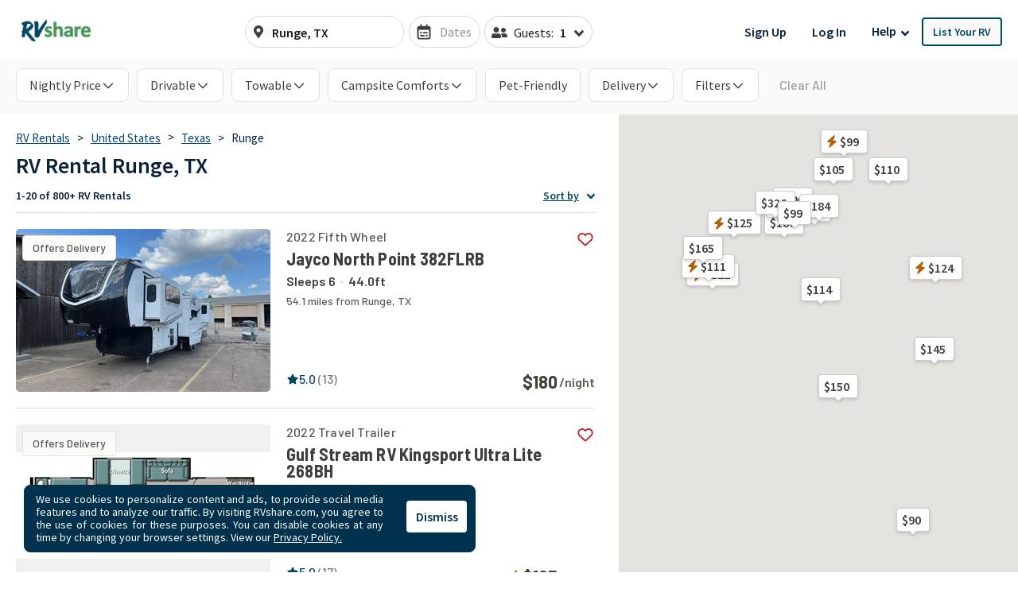

--- FILE ---
content_type: text/html; charset=utf-8
request_url: https://rvshare.com/rv-rental/runge/tx
body_size: 77503
content:
<!DOCTYPE html>
<html lang="en">
<head>

  <meta charset="utf-8">
<title>Runge, Texas RV Rentals | Largest Selection of Motorhome and Towable RVs.</title>
<meta name="description" content="Adventure awaits in an Runge RV rental from RVshare. Browse our extensive motorhome and towable RV inventory for the best rental deals. Book now.">
<meta name="keywords" content="camper rental, camper rentals, motorhome rental, motorhome rentals, rent your rv, rv rental, rv rentals">
<link rel="canonical" href="https://rvshare.com/rv-rental/runge/tx">
<meta name="robots" content="index, follow">
<meta name="twitter:site" content="@rvshare">
<meta property="og:title" content="Runge, Texas RV Rentals | Largest Selection of Motorhome and Towable RVs.">
<meta property="og:type" content="website">
<meta property="og:site_name" content="RVshare">
<meta property="og:url" content="https://rvshare.com/rv-rental/runge/tx">
<meta property="og:description" content="Adventure awaits in an Runge RV rental from RVshare. Browse our extensive motorhome and towable RV inventory for the best rental deals. Book now.">
<meta property="og:locale" content="en_US">
<meta property="og:image" content="/assets/media/images/og_images/fallback-609b73e702fa1f030ac46f6f465f85b0.png">
<meta property="fb:app_id" content="442236449257760">
<meta name="viewport" content="width=device-width, initial-scale=1, shrink-to-fit=no">
<meta name="theme-color" content="#49639f">
  <meta name="csrf-param" content="authenticity_token" />
<meta name="csrf-token" content="YUJTgpZhN0P+/6Zk/ZhtIjfINJmN8tOvwddTMTIXViDH2cAoboaVbqMLrPO+omIbAhLuoN0M+WZoYdpYqlqScg==" />

  <link rel="shortcut icon" type="image/svg+xml" href="/assets/media/images/favicon-93ef21a4c841d6755074427ca955895b.svg" />
  <link rel="shortcut icon" type="image/x-icon" href="/assets/media/images/favicon-bd1ab30ea08b208ca455f49c49bf7b9a.ico" sizes="any" />
  <link rel="shortcut icon" type="image/png" href="/assets/media/images/favicon-58ac2ba9d2f1cab16e5e94878527e39a.png" />
  <link rel="apple-touch-icon" type="image/png" href="/assets/media/images/favicon-58ac2ba9d2f1cab16e5e94878527e39a.png" />

  <link rel="preconnect" href="//cdn.mxpnl.com">
<link rel="preconnect" href="//imagedelivery.net">
<link rel="preconnect" href="//d28qse22gjqxqn.cloudfront.net">
<link rel="preconnect" href="//fonts.googleapis.com">
<link rel="preconnect" href="//fonts.gstatic.com" crossorigin>
<link rel="preconnect" href="//maps.googleapis.com">
<link rel="preconnect" href="//maps.googleapis.com" crossorigin>

<link rel="dns-prefetch" href="//api.segment.io">
<link rel="dns-prefetch" href="//cdn.segment.com">
<link rel="dns-prefetch" href="//cdn.mxpnl.com">
<link rel="dns-prefetch" href="//api-js.mixpanel.com">
<link rel="dns-prefetch" href="//imagedelivery.net">
<link rel="dns-prefetch" href="//d28qse22gjqxqn.cloudfront.net">
<link rel="dns-prefetch" href="//connect.facebook.net">
<link rel="dns-prefetch" href="//www.facebook.com">
<link rel="dns-prefetch" href="//fonts.googleapis.com">
<link rel="dns-prefetch" href="//fonts.gstatic.com">
<link rel="dns-prefetch" href="//maps.googleapis.com">
<link rel="dns-prefetch" href="//api.livechatinc.com">
<link rel="dns-prefetch" href="//a.clicktripz.com">
<link rel="dns-prefetch" href="//googletagservices.com">


  <link rel="stylesheet" media="screen" href="//fonts.googleapis.com/css2?family=Barlow+Semi+Condensed:wght@600;700;800&amp;family=Barlow:wght@500;600;700&amp;display=swap" />
  <link rel="stylesheet" media="screen" href="//fonts.googleapis.com/css?family=Source+Sans+Pro:400,400i,600&amp;display=swap" />


      <link rel="stylesheet" media="all" href="/assets/css/vendor-712df166.chunk.css" />
<link rel="stylesheet" media="all" href="/assets/css/search-a5ebaa8b.chunk.css" />


  <script>
//<![CDATA[

    window.dataLayer = window.dataLayer || [];
    dataLayer.push({
      "u": {
        "location": {
          "lat": 39.9625,
          "long": -83.0061,
          "city": "Columbus" || null,
          "state": "Ohio" || null,
          "country": "United States" || null,
          "zip": "43215" || null,
          "miles_from_search": "" || null
        },
        "loggedin": false,
      },
      "preferences": {
        "start_date": "" || null,
        "end_date": "" || null,
        "number_travelers": 1 || null
      }
    });
      dataLayer.push(  {
  "event": "Product List Viewed",
  "landers": {
    "description": false,
    "city": "Runge",
    "state": "Texas",
    "country": "United States",
    "products": [
      [
        "1736933",
        "1722110",
        "1069236",
        "1709610",
        "1718881",
        "1692487",
        "1757736",
        "1716345",
        "1698488",
        "1738769",
        "1703270",
        "1671169",
        "1688309",
        "1728464",
        "1755507",
        "1686152",
        "1729186",
        "1706536",
        "1753486",
        "1621421"
      ]
    ],
    "pagination": {
      "current_page": 1,
      "total_pages": 22,
      "total_results": 823
    }
  },
  "seo_experiment": "aa",
  "seo_description": false
}
);

//]]>
</script>
  <script>
//<![CDATA[

	(function(w,d,s,l,i){w[l]=w[l]||[];w[l].push({'gtm.start':
	new Date().getTime(),event:'gtm.js'});var f=d.getElementsByTagName(s)[0],
	j=d.createElement(s),dl=l!='dataLayer'?'&l='+l:'';j.async=true;j.src=
	'https://gtm.rvshare.com/gtm.js?id='+i+dl;f.parentNode.insertBefore(j,f);
	})(window,document,'script','dataLayer','GTM-5JLP6WZ');

//]]>
</script>
  <script async="async">
//<![CDATA[

  var pageviewsSession = sessionStorage.getItem("pageviewsSession");
  var newPageviewsSession;
  if (pageviewsSession) {
    newPageviewsSession = parseInt(pageviewsSession) + 1;
  } else {
    newPageviewsSession = 1;
  }
  sessionStorage.setItem("pageviewsSession", newPageviewsSession);

//]]>
</script>

  <meta name='ir-site-verification-token' value='-1624409025' />

  <script type="application/ld+json">
{
  "@context": "https://schema.org",
  "@id": "#Organization",
  "@type": "Organization",
  "name": "RVshare",
  "legalName": "RVshare LLC",
  "foundingDate": "2013-09-01",
  "numberOfEmployees": "100",
  "url": "https://rvshare.com",
  "email": "support@rvshare.com",
  "description": "RVshare offers the largest selection of trusted RV rentals in the country. Founded in 2013 in Akron, Ohio, we connect RV owners and renters, offering an additional source of income for RV owners and the option for a memorable vacation for renters. Renters can search through thousands of short- and long-term RV rental options, including Luxury Class A Diesel Pushers, Class B Camper Vans, Class C Motorhomes, and Travel Trailers, and filter to search and compare RV rental prices, features, reviews, and more.",
  "image": {
    "@type": "ImageObject",
    "url": "https://rvshare.com/assets/media/images/logo_primary-05058655c404d14d8789131086ca9f0d.png",
    "width": "200",
    "height": "34"
  },
  "logo": {
    "@type": "ImageObject",
    "url": "https://rvshare.com/assets/media/images/logo_primary-05058655c404d14d8789131086ca9f0d.png",
    "width": "200",
    "height": "34"
  },
  "address": {
    "@type": "PostalAddress",
    "addressLocality": "Akron",
    "addressRegion": "Ohio",
    "addressCountry": "US",
    "postalCode": "44321",
    "streetAddress": "155 Montrose W Ave"
  },
  "contactPoint": [{
    "@type": "ContactPoint",
    "telephone": "+1-888-482-0234",
    "contactType": "Customer Experience: RV Owners"
  }],
  "sameAs": [
    "https://www.facebook.com/rvshare",
    "https://x.com/RVshare",
    "https://www.instagram.com/rvshare/",
    "https://www.youtube.com/channel/UCRLEq8uH3TCtcRl-zMj0RGw",
    "https://www.pinterest.com/rvshare/",
    "https://www.linkedin.com/company/rvshare/",
    "https://rvshare.com"
  ],
  "department": {
    "@type":"Organization",
    "name":"RVshare",
    "telephone":"+1-888-482-0234",
    "address": {
      "@type": "PostalAddress",
      "addressLocality": "Austin",
      "addressRegion": "Texas",
      "addressCountry": "US",
      "postalCode": "78746",
      "streetAddress": "609 Castle Ridge Road"
    }
  }
}
</script>

  
    <script type="application/ld+json">
{
  "@context": "https://schema.org",
  "@graph":
  [
    {
      "@id": "#mainEntity",
      "@type": "ItemList",
      "name": "RV Rental Runge, TX",
      "numberOfItems": "823",
      "itemListElement": [
  {
    "@type": "ListItem",
    "position": 1,
    "item": {
      "@type": [
        "Product",
        "Vehicle"
      ],
      "additionalType": null,
      "url": "https://rvshare.com/rvs/details/1736933",
      "sku": "1736933",
      "image": [
        "https://imagedelivery.net/eZKniD8IPo85-tfyHjsV4g/86b346eed7e7cf25c9ead02997fc7817.webp/width=320,height=205,fit=cover,gravity=0.5x0.5,anim=falsehttps://imagedelivery.net/eZKniD8IPo85-tfyHjsV4g/86b346eed7e7cf25c9ead02997fc7817.webp/width=320,height=205,fit=cover,gravity=0.5x0.5,anim=false",
        "https://imagedelivery.net/eZKniD8IPo85-tfyHjsV4g/86b346eed7e7cf25c9ead02997fc7817.webp/width=320,height=205,fit=cover,gravity=0.5x0.5,anim=falsehttps://imagedelivery.net/eZKniD8IPo85-tfyHjsV4g/954752cadb754459360dc88de6910f94.png/width=320,height=205,fit=cover,gravity=0.5x0.5,anim=false",
        "https://imagedelivery.net/eZKniD8IPo85-tfyHjsV4g/86b346eed7e7cf25c9ead02997fc7817.webp/width=320,height=205,fit=cover,gravity=0.5x0.5,anim=falsehttps://imagedelivery.net/eZKniD8IPo85-tfyHjsV4g/7f5bb3a656734ce29962bc6866d468e2.jpg/width=320,height=205,fit=cover,gravity=0.5x0.5,anim=false",
        "https://imagedelivery.net/eZKniD8IPo85-tfyHjsV4g/86b346eed7e7cf25c9ead02997fc7817.webp/width=320,height=205,fit=cover,gravity=0.5x0.5,anim=falsehttps://imagedelivery.net/eZKniD8IPo85-tfyHjsV4g/fb8ae10861b0e3713243bd037931c14b.jpeg/width=320,height=205,fit=cover,gravity=0.5x0.5,anim=false",
        "https://imagedelivery.net/eZKniD8IPo85-tfyHjsV4g/86b346eed7e7cf25c9ead02997fc7817.webp/width=320,height=205,fit=cover,gravity=0.5x0.5,anim=falsehttps://imagedelivery.net/eZKniD8IPo85-tfyHjsV4g/8babb3e6f7d0d8be2adc37d800fcf3e5.jpeg/width=320,height=205,fit=cover,gravity=0.5x0.5,anim=false",
        "https://imagedelivery.net/eZKniD8IPo85-tfyHjsV4g/86b346eed7e7cf25c9ead02997fc7817.webp/width=320,height=205,fit=cover,gravity=0.5x0.5,anim=falsehttps://imagedelivery.net/eZKniD8IPo85-tfyHjsV4g/e5d218c08da7cccea11f8d353d349993.jpeg/width=320,height=205,fit=cover,gravity=0.5x0.5,anim=false",
        "https://imagedelivery.net/eZKniD8IPo85-tfyHjsV4g/86b346eed7e7cf25c9ead02997fc7817.webp/width=320,height=205,fit=cover,gravity=0.5x0.5,anim=falsehttps://imagedelivery.net/eZKniD8IPo85-tfyHjsV4g/617fa4dfcd16be2f2085067fea61093c.jpeg/width=320,height=205,fit=cover,gravity=0.5x0.5,anim=false",
        "https://imagedelivery.net/eZKniD8IPo85-tfyHjsV4g/86b346eed7e7cf25c9ead02997fc7817.webp/width=320,height=205,fit=cover,gravity=0.5x0.5,anim=falsehttps://imagedelivery.net/eZKniD8IPo85-tfyHjsV4g/187f0fef73adab31c630ab0ef88c919d.jpeg/width=320,height=205,fit=cover,gravity=0.5x0.5,anim=false",
        "https://imagedelivery.net/eZKniD8IPo85-tfyHjsV4g/86b346eed7e7cf25c9ead02997fc7817.webp/width=320,height=205,fit=cover,gravity=0.5x0.5,anim=falsehttps://imagedelivery.net/eZKniD8IPo85-tfyHjsV4g/29c2203c6d409e4c70f0d55af931481e.jpeg/width=320,height=205,fit=cover,gravity=0.5x0.5,anim=false",
        "https://imagedelivery.net/eZKniD8IPo85-tfyHjsV4g/86b346eed7e7cf25c9ead02997fc7817.webp/width=320,height=205,fit=cover,gravity=0.5x0.5,anim=falsehttps://imagedelivery.net/eZKniD8IPo85-tfyHjsV4g/e27e3d10800e9a4dae28134f4cfa3a03.jpeg/width=320,height=205,fit=cover,gravity=0.5x0.5,anim=false",
        "https://imagedelivery.net/eZKniD8IPo85-tfyHjsV4g/86b346eed7e7cf25c9ead02997fc7817.webp/width=320,height=205,fit=cover,gravity=0.5x0.5,anim=falsehttps://imagedelivery.net/eZKniD8IPo85-tfyHjsV4g/78777ffce6e7bd790f9361e4f0981e78.jpeg/width=320,height=205,fit=cover,gravity=0.5x0.5,anim=false",
        "https://imagedelivery.net/eZKniD8IPo85-tfyHjsV4g/86b346eed7e7cf25c9ead02997fc7817.webp/width=320,height=205,fit=cover,gravity=0.5x0.5,anim=falsehttps://imagedelivery.net/eZKniD8IPo85-tfyHjsV4g/4e7f3aebd75f9fa90db32f9eb846fda7.jpeg/width=320,height=205,fit=cover,gravity=0.5x0.5,anim=false",
        "https://imagedelivery.net/eZKniD8IPo85-tfyHjsV4g/86b346eed7e7cf25c9ead02997fc7817.webp/width=320,height=205,fit=cover,gravity=0.5x0.5,anim=falsehttps://imagedelivery.net/eZKniD8IPo85-tfyHjsV4g/f4632dca450b9276dfdb1811ff5a72b2.jpeg/width=320,height=205,fit=cover,gravity=0.5x0.5,anim=false",
        "https://imagedelivery.net/eZKniD8IPo85-tfyHjsV4g/86b346eed7e7cf25c9ead02997fc7817.webp/width=320,height=205,fit=cover,gravity=0.5x0.5,anim=falsehttps://imagedelivery.net/eZKniD8IPo85-tfyHjsV4g/4043b03db5090a33af9ed036e9949dac.jpeg/width=320,height=205,fit=cover,gravity=0.5x0.5,anim=false",
        "https://imagedelivery.net/eZKniD8IPo85-tfyHjsV4g/86b346eed7e7cf25c9ead02997fc7817.webp/width=320,height=205,fit=cover,gravity=0.5x0.5,anim=falsehttps://imagedelivery.net/eZKniD8IPo85-tfyHjsV4g/bb4a652a5d45ba3cddc1284b2d97ee22.jpeg/width=320,height=205,fit=cover,gravity=0.5x0.5,anim=false",
        "https://imagedelivery.net/eZKniD8IPo85-tfyHjsV4g/86b346eed7e7cf25c9ead02997fc7817.webp/width=320,height=205,fit=cover,gravity=0.5x0.5,anim=falsehttps://imagedelivery.net/eZKniD8IPo85-tfyHjsV4g/6c6566dfd9cc1cf7d7dbd2fc86f91c93.jpeg/width=320,height=205,fit=cover,gravity=0.5x0.5,anim=false",
        "https://imagedelivery.net/eZKniD8IPo85-tfyHjsV4g/86b346eed7e7cf25c9ead02997fc7817.webp/width=320,height=205,fit=cover,gravity=0.5x0.5,anim=falsehttps://imagedelivery.net/eZKniD8IPo85-tfyHjsV4g/09b7f524a3f11e1e6a2fb0f937501b88.jpeg/width=320,height=205,fit=cover,gravity=0.5x0.5,anim=false",
        "https://imagedelivery.net/eZKniD8IPo85-tfyHjsV4g/86b346eed7e7cf25c9ead02997fc7817.webp/width=320,height=205,fit=cover,gravity=0.5x0.5,anim=falsehttps://imagedelivery.net/eZKniD8IPo85-tfyHjsV4g/ffc10bcf374abaf406f8f2c9a4e9fffd.jpeg/width=320,height=205,fit=cover,gravity=0.5x0.5,anim=false",
        "https://imagedelivery.net/eZKniD8IPo85-tfyHjsV4g/86b346eed7e7cf25c9ead02997fc7817.webp/width=320,height=205,fit=cover,gravity=0.5x0.5,anim=falsehttps://imagedelivery.net/eZKniD8IPo85-tfyHjsV4g/dfafceb584d13955288b9c39eef6df53.jpeg/width=320,height=205,fit=cover,gravity=0.5x0.5,anim=false",
        "https://imagedelivery.net/eZKniD8IPo85-tfyHjsV4g/86b346eed7e7cf25c9ead02997fc7817.webp/width=320,height=205,fit=cover,gravity=0.5x0.5,anim=falsehttps://imagedelivery.net/eZKniD8IPo85-tfyHjsV4g/d046d2da9296f5fbbb2580270e41238e.jpeg/width=320,height=205,fit=cover,gravity=0.5x0.5,anim=false",
        "https://imagedelivery.net/eZKniD8IPo85-tfyHjsV4g/86b346eed7e7cf25c9ead02997fc7817.webp/width=320,height=205,fit=cover,gravity=0.5x0.5,anim=falsehttps://imagedelivery.net/eZKniD8IPo85-tfyHjsV4g/4850953a4042fd0d14af71368e2249f5.jpeg/width=320,height=205,fit=cover,gravity=0.5x0.5,anim=false",
        "https://imagedelivery.net/eZKniD8IPo85-tfyHjsV4g/86b346eed7e7cf25c9ead02997fc7817.webp/width=320,height=205,fit=cover,gravity=0.5x0.5,anim=falsehttps://imagedelivery.net/eZKniD8IPo85-tfyHjsV4g/7ee5644772097acbc1a468c9a5e210d5.jpeg/width=320,height=205,fit=cover,gravity=0.5x0.5,anim=false",
        "https://imagedelivery.net/eZKniD8IPo85-tfyHjsV4g/86b346eed7e7cf25c9ead02997fc7817.webp/width=320,height=205,fit=cover,gravity=0.5x0.5,anim=falsehttps://imagedelivery.net/eZKniD8IPo85-tfyHjsV4g/73de4721370e0ab262ecb824931d08eb.jpeg/width=320,height=205,fit=cover,gravity=0.5x0.5,anim=false",
        "https://imagedelivery.net/eZKniD8IPo85-tfyHjsV4g/86b346eed7e7cf25c9ead02997fc7817.webp/width=320,height=205,fit=cover,gravity=0.5x0.5,anim=falsehttps://imagedelivery.net/eZKniD8IPo85-tfyHjsV4g/5811446089c4ce5340775345aa77fa8a.jpeg/width=320,height=205,fit=cover,gravity=0.5x0.5,anim=false",
        "https://imagedelivery.net/eZKniD8IPo85-tfyHjsV4g/86b346eed7e7cf25c9ead02997fc7817.webp/width=320,height=205,fit=cover,gravity=0.5x0.5,anim=falsehttps://imagedelivery.net/eZKniD8IPo85-tfyHjsV4g/2f5161f2521d61a562360e6fd3dfd947.jpeg/width=320,height=205,fit=cover,gravity=0.5x0.5,anim=false",
        "https://imagedelivery.net/eZKniD8IPo85-tfyHjsV4g/86b346eed7e7cf25c9ead02997fc7817.webp/width=320,height=205,fit=cover,gravity=0.5x0.5,anim=falsehttps://imagedelivery.net/eZKniD8IPo85-tfyHjsV4g/a035d43ec1c24f3fa47d8987580ff9f3.jpeg/width=320,height=205,fit=cover,gravity=0.5x0.5,anim=false",
        "https://imagedelivery.net/eZKniD8IPo85-tfyHjsV4g/86b346eed7e7cf25c9ead02997fc7817.webp/width=320,height=205,fit=cover,gravity=0.5x0.5,anim=falsehttps://imagedelivery.net/eZKniD8IPo85-tfyHjsV4g/f27b1e89cdffa01a6523b0c15d3e9ab7.jpeg/width=320,height=205,fit=cover,gravity=0.5x0.5,anim=false",
        "https://imagedelivery.net/eZKniD8IPo85-tfyHjsV4g/86b346eed7e7cf25c9ead02997fc7817.webp/width=320,height=205,fit=cover,gravity=0.5x0.5,anim=falsehttps://imagedelivery.net/eZKniD8IPo85-tfyHjsV4g/f8165e83ac53b64b921c579fe72ca94b.jpeg/width=320,height=205,fit=cover,gravity=0.5x0.5,anim=false",
        "https://imagedelivery.net/eZKniD8IPo85-tfyHjsV4g/86b346eed7e7cf25c9ead02997fc7817.webp/width=320,height=205,fit=cover,gravity=0.5x0.5,anim=falsehttps://imagedelivery.net/eZKniD8IPo85-tfyHjsV4g/43187954c0a04d04ebe7949a2e62a09f.jpeg/width=320,height=205,fit=cover,gravity=0.5x0.5,anim=false"
      ],
      "name": "2022 Jayco North Point 382FLRB",
      "brand": {
        "@type": "Brand",
        "name": "Jayco North Point 382FLRB"
      },
      "manufacturer": {
        "@type": "Organization",
        "name": "Jayco North Point 382FLRB"
      },
      "model": "Jayco North Point 382FLRB",
      "vehicleModelDate": 2022,
      "description": "Sleeps 6 | 54.1 miles from Runge, TX",
      "vehicleSpecialUsage": "RentalVehicleUsage",
      "offers": {
        "@type": "Offer",
        "price": 180.0,
        "name": "Per night",
        "priceCurrency": "USD",
        "url": "https://rvshare.com/rvs/details/1736933",
        "businessFunction": "http://purl.org/goodrelations/v1#LeaseOut",
        "availableAtOrFrom": {
          "@id": "#availableAtOrFrom"
        },
        "eligibleQuantity": {
          "@id": "#eligibleQuantity"
        },
        "availability": "https://schema.org/InStock"
      },
      "aggregateRating": {
        "@type": "AggregateRating",
        "ratingValue": 5.0,
        "bestRating": "5",
        "worstRating": "1",
        "reviewCount": 13
      }
    }
  },
  {
    "@type": "ListItem",
    "position": 2,
    "item": {
      "@type": [
        "Product",
        "Vehicle"
      ],
      "additionalType": null,
      "url": "https://rvshare.com/rvs/details/1722110",
      "sku": "1722110",
      "image": [
        "https://imagedelivery.net/eZKniD8IPo85-tfyHjsV4g//width=320,height=205,fit=cover,gravity=0.5x0.5,anim=falsehttps://imagedelivery.net/eZKniD8IPo85-tfyHjsV4g/3808050157df8413520f602278b03635.png/width=320,height=205,fit=cover,gravity=0.5x0.5,anim=false",
        "https://imagedelivery.net/eZKniD8IPo85-tfyHjsV4g//width=320,height=205,fit=cover,gravity=0.5x0.5,anim=falsehttps://imagedelivery.net/eZKniD8IPo85-tfyHjsV4g/4be2404ea95c586b5cc2a09e146015b4.jpg/width=320,height=205,fit=cover,gravity=0.5x0.5,anim=false",
        "https://imagedelivery.net/eZKniD8IPo85-tfyHjsV4g//width=320,height=205,fit=cover,gravity=0.5x0.5,anim=falsehttps://imagedelivery.net/eZKniD8IPo85-tfyHjsV4g/43c07f6a3e4cc835c8914696770962dd.jpg/width=320,height=205,fit=cover,gravity=0.5x0.5,anim=false",
        "https://imagedelivery.net/eZKniD8IPo85-tfyHjsV4g//width=320,height=205,fit=cover,gravity=0.5x0.5,anim=falsehttps://imagedelivery.net/eZKniD8IPo85-tfyHjsV4g/2a0bdde80ddfac439b90790104008d1e.jpg/width=320,height=205,fit=cover,gravity=0.5x0.5,anim=false",
        "https://imagedelivery.net/eZKniD8IPo85-tfyHjsV4g//width=320,height=205,fit=cover,gravity=0.5x0.5,anim=falsehttps://imagedelivery.net/eZKniD8IPo85-tfyHjsV4g/7c446c03ecb629b1d6bce826b55335b7.jpg/width=320,height=205,fit=cover,gravity=0.5x0.5,anim=false",
        "https://imagedelivery.net/eZKniD8IPo85-tfyHjsV4g//width=320,height=205,fit=cover,gravity=0.5x0.5,anim=falsehttps://imagedelivery.net/eZKniD8IPo85-tfyHjsV4g/6a5edbb7ffe84ec2f627573a72766453.jpg/width=320,height=205,fit=cover,gravity=0.5x0.5,anim=false",
        "https://imagedelivery.net/eZKniD8IPo85-tfyHjsV4g//width=320,height=205,fit=cover,gravity=0.5x0.5,anim=falsehttps://imagedelivery.net/eZKniD8IPo85-tfyHjsV4g/6426da1693429ce3fc8f6576c581bf81.jpg/width=320,height=205,fit=cover,gravity=0.5x0.5,anim=false",
        "https://imagedelivery.net/eZKniD8IPo85-tfyHjsV4g//width=320,height=205,fit=cover,gravity=0.5x0.5,anim=falsehttps://imagedelivery.net/eZKniD8IPo85-tfyHjsV4g/9988ca29afdb5c7e08f8396cd7b27563.jpg/width=320,height=205,fit=cover,gravity=0.5x0.5,anim=false",
        "https://imagedelivery.net/eZKniD8IPo85-tfyHjsV4g//width=320,height=205,fit=cover,gravity=0.5x0.5,anim=falsehttps://imagedelivery.net/eZKniD8IPo85-tfyHjsV4g/36cd9c1049960b14123a416efed38275.jpg/width=320,height=205,fit=cover,gravity=0.5x0.5,anim=false",
        "https://imagedelivery.net/eZKniD8IPo85-tfyHjsV4g//width=320,height=205,fit=cover,gravity=0.5x0.5,anim=falsehttps://imagedelivery.net/eZKniD8IPo85-tfyHjsV4g/1146b634bb75f425a2f9dd5f0e940512.jpg/width=320,height=205,fit=cover,gravity=0.5x0.5,anim=false",
        "https://imagedelivery.net/eZKniD8IPo85-tfyHjsV4g//width=320,height=205,fit=cover,gravity=0.5x0.5,anim=falsehttps://imagedelivery.net/eZKniD8IPo85-tfyHjsV4g/29279d9cfcba6a3f6349856484be5826.jpg/width=320,height=205,fit=cover,gravity=0.5x0.5,anim=false",
        "https://imagedelivery.net/eZKniD8IPo85-tfyHjsV4g//width=320,height=205,fit=cover,gravity=0.5x0.5,anim=falsehttps://imagedelivery.net/eZKniD8IPo85-tfyHjsV4g/81827ceadbbd78376464de19f38a7297.jpg/width=320,height=205,fit=cover,gravity=0.5x0.5,anim=false",
        "https://imagedelivery.net/eZKniD8IPo85-tfyHjsV4g//width=320,height=205,fit=cover,gravity=0.5x0.5,anim=falsehttps://imagedelivery.net/eZKniD8IPo85-tfyHjsV4g/fa51b76545eea70d87d0a4673f7c946b.jpg/width=320,height=205,fit=cover,gravity=0.5x0.5,anim=false"
      ],
      "name": "Gulf Stream RV Kingsport Ultra Lite 268BH",
      "brand": {
        "@type": "Brand",
        "name": "Gulf Stream RV Kingsport Ultra Lite 268BH"
      },
      "manufacturer": {
        "@type": "Organization",
        "name": "Gulf Stream RV Kingsport Ultra Lite 268BH"
      },
      "model": "Gulf Stream RV Kingsport Ultra Lite 268BH",
      "vehicleModelDate": 2022,
      "description": "Sleeps 8 | 70.7 miles from Runge, TX",
      "vehicleSpecialUsage": "RentalVehicleUsage",
      "offers": {
        "@type": "Offer",
        "price": 125.0,
        "name": "Per night",
        "priceCurrency": "USD",
        "url": "https://rvshare.com/rvs/details/1722110",
        "businessFunction": "http://purl.org/goodrelations/v1#LeaseOut",
        "availableAtOrFrom": {
          "@id": "#availableAtOrFrom"
        },
        "eligibleQuantity": {
          "@id": "#eligibleQuantity"
        },
        "availability": "https://schema.org/InStock"
      },
      "aggregateRating": {
        "@type": "AggregateRating",
        "ratingValue": 5.0,
        "bestRating": "5",
        "worstRating": "1",
        "reviewCount": 17
      }
    }
  },
  {
    "@type": "ListItem",
    "position": 3,
    "item": {
      "@type": [
        "Product",
        "Vehicle"
      ],
      "additionalType": null,
      "url": "https://rvshare.com/rvs/details/1069236",
      "sku": "1069236",
      "image": [
        "https://imagedelivery.net/eZKniD8IPo85-tfyHjsV4g//width=320,height=205,fit=cover,gravity=0.5x0.5,anim=falsehttps://imagedelivery.net/eZKniD8IPo85-tfyHjsV4g/e1f4ae162dd4314bce856e64791c574e.jpeg/width=320,height=205,fit=cover,gravity=0.5x0.5,anim=false",
        "https://imagedelivery.net/eZKniD8IPo85-tfyHjsV4g//width=320,height=205,fit=cover,gravity=0.5x0.5,anim=falsehttps://imagedelivery.net/eZKniD8IPo85-tfyHjsV4g/a230eac1b9edad516b5d09038a725c1b.jpeg/width=320,height=205,fit=cover,gravity=0.5x0.5,anim=false",
        "https://imagedelivery.net/eZKniD8IPo85-tfyHjsV4g//width=320,height=205,fit=cover,gravity=0.5x0.5,anim=falsehttps://imagedelivery.net/eZKniD8IPo85-tfyHjsV4g/ba09a519c451919c9211c561a6b5007a.jpg/width=320,height=205,fit=cover,gravity=0.5x0.5,anim=false",
        "https://imagedelivery.net/eZKniD8IPo85-tfyHjsV4g//width=320,height=205,fit=cover,gravity=0.5x0.5,anim=falsehttps://imagedelivery.net/eZKniD8IPo85-tfyHjsV4g/bf1302d10a71d5ab0b16d79a3b0e5e4d.jpeg/width=320,height=205,fit=cover,gravity=0.5x0.5,anim=false",
        "https://imagedelivery.net/eZKniD8IPo85-tfyHjsV4g//width=320,height=205,fit=cover,gravity=0.5x0.5,anim=falsehttps://imagedelivery.net/eZKniD8IPo85-tfyHjsV4g/5f55773af0cc01dd2ffdf19d45063f27.jpeg/width=320,height=205,fit=cover,gravity=0.5x0.5,anim=false",
        "https://imagedelivery.net/eZKniD8IPo85-tfyHjsV4g//width=320,height=205,fit=cover,gravity=0.5x0.5,anim=falsehttps://imagedelivery.net/eZKniD8IPo85-tfyHjsV4g/899c76696f7a83a6d106299f7e416442.png/width=320,height=205,fit=cover,gravity=0.5x0.5,anim=false",
        "https://imagedelivery.net/eZKniD8IPo85-tfyHjsV4g//width=320,height=205,fit=cover,gravity=0.5x0.5,anim=falsehttps://imagedelivery.net/eZKniD8IPo85-tfyHjsV4g/64355764860d56123700b116d86a2281.jpeg/width=320,height=205,fit=cover,gravity=0.5x0.5,anim=false",
        "https://imagedelivery.net/eZKniD8IPo85-tfyHjsV4g//width=320,height=205,fit=cover,gravity=0.5x0.5,anim=falsehttps://imagedelivery.net/eZKniD8IPo85-tfyHjsV4g/07534a5b10ac38bf4c810090f9547965.jpeg/width=320,height=205,fit=cover,gravity=0.5x0.5,anim=false",
        "https://imagedelivery.net/eZKniD8IPo85-tfyHjsV4g//width=320,height=205,fit=cover,gravity=0.5x0.5,anim=falsehttps://imagedelivery.net/eZKniD8IPo85-tfyHjsV4g/3ed5ff54d8f29b00e4bedb740405b5ff.jpeg/width=320,height=205,fit=cover,gravity=0.5x0.5,anim=false",
        "https://imagedelivery.net/eZKniD8IPo85-tfyHjsV4g//width=320,height=205,fit=cover,gravity=0.5x0.5,anim=falsehttps://imagedelivery.net/eZKniD8IPo85-tfyHjsV4g/6f777448b6df010ef5ce520485739517.jpeg/width=320,height=205,fit=cover,gravity=0.5x0.5,anim=false",
        "https://imagedelivery.net/eZKniD8IPo85-tfyHjsV4g//width=320,height=205,fit=cover,gravity=0.5x0.5,anim=falsehttps://imagedelivery.net/eZKniD8IPo85-tfyHjsV4g/3d827aad824ef83571d60f744259ab2c.jpeg/width=320,height=205,fit=cover,gravity=0.5x0.5,anim=false",
        "https://imagedelivery.net/eZKniD8IPo85-tfyHjsV4g//width=320,height=205,fit=cover,gravity=0.5x0.5,anim=falsehttps://imagedelivery.net/eZKniD8IPo85-tfyHjsV4g/9427617648d38fb0075cfdd56585f8dd.jpeg/width=320,height=205,fit=cover,gravity=0.5x0.5,anim=false",
        "https://imagedelivery.net/eZKniD8IPo85-tfyHjsV4g//width=320,height=205,fit=cover,gravity=0.5x0.5,anim=falsehttps://imagedelivery.net/eZKniD8IPo85-tfyHjsV4g/f340e6f2de6871283535822e745bebba.jpg/width=320,height=205,fit=cover,gravity=0.5x0.5,anim=false",
        "https://imagedelivery.net/eZKniD8IPo85-tfyHjsV4g//width=320,height=205,fit=cover,gravity=0.5x0.5,anim=falsehttps://imagedelivery.net/eZKniD8IPo85-tfyHjsV4g/0a34319f9392925ff2ec8e13ba543c2a.jpeg/width=320,height=205,fit=cover,gravity=0.5x0.5,anim=false",
        "https://imagedelivery.net/eZKniD8IPo85-tfyHjsV4g//width=320,height=205,fit=cover,gravity=0.5x0.5,anim=falsehttps://imagedelivery.net/eZKniD8IPo85-tfyHjsV4g/d8343798c5409d70c641df90cc133c7a.jpeg/width=320,height=205,fit=cover,gravity=0.5x0.5,anim=false",
        "https://imagedelivery.net/eZKniD8IPo85-tfyHjsV4g//width=320,height=205,fit=cover,gravity=0.5x0.5,anim=falsehttps://imagedelivery.net/eZKniD8IPo85-tfyHjsV4g/8d5a55554a43a99105fff7ab383400dd.jpg/width=320,height=205,fit=cover,gravity=0.5x0.5,anim=false",
        "https://imagedelivery.net/eZKniD8IPo85-tfyHjsV4g//width=320,height=205,fit=cover,gravity=0.5x0.5,anim=falsehttps://imagedelivery.net/eZKniD8IPo85-tfyHjsV4g/98dc986aa6dc96b7b4bd52ad93694bd1.jpg/width=320,height=205,fit=cover,gravity=0.5x0.5,anim=false",
        "https://imagedelivery.net/eZKniD8IPo85-tfyHjsV4g//width=320,height=205,fit=cover,gravity=0.5x0.5,anim=falsehttps://imagedelivery.net/eZKniD8IPo85-tfyHjsV4g/9c9e1b72b96d0616b0e2ae98bb090139.jpg/width=320,height=205,fit=cover,gravity=0.5x0.5,anim=false",
        "https://imagedelivery.net/eZKniD8IPo85-tfyHjsV4g//width=320,height=205,fit=cover,gravity=0.5x0.5,anim=falsehttps://imagedelivery.net/eZKniD8IPo85-tfyHjsV4g/22e861b2c329d1cc61498902d75dbebb.jpg/width=320,height=205,fit=cover,gravity=0.5x0.5,anim=false",
        "https://imagedelivery.net/eZKniD8IPo85-tfyHjsV4g//width=320,height=205,fit=cover,gravity=0.5x0.5,anim=falsehttps://imagedelivery.net/eZKniD8IPo85-tfyHjsV4g/9f0e44e9648e2b2cf2ba77e8f4e9dd40.jpg/width=320,height=205,fit=cover,gravity=0.5x0.5,anim=false"
      ],
      "name": "Sleeps 4 Please Read Under Description First",
      "brand": {
        "@type": "Brand",
        "name": "Jayco Jay Flight SLX 174BH"
      },
      "manufacturer": {
        "@type": "Organization",
        "name": "Jayco Jay Flight SLX 174BH"
      },
      "model": "Jayco Jay Flight SLX 174BH",
      "vehicleModelDate": 2017,
      "description": "Sleeps 4 | 52.4 miles from Runge, TX",
      "vehicleSpecialUsage": "RentalVehicleUsage",
      "offers": {
        "@type": "Offer",
        "price": 75.0,
        "name": "Per night",
        "priceCurrency": "USD",
        "url": "https://rvshare.com/rvs/details/1069236",
        "businessFunction": "http://purl.org/goodrelations/v1#LeaseOut",
        "availableAtOrFrom": {
          "@id": "#availableAtOrFrom"
        },
        "eligibleQuantity": {
          "@id": "#eligibleQuantity"
        },
        "availability": "https://schema.org/InStock"
      },
      "aggregateRating": {
        "@type": "AggregateRating",
        "ratingValue": 5.0,
        "bestRating": "5",
        "worstRating": "1",
        "reviewCount": 56
      }
    }
  },
  {
    "@type": "ListItem",
    "position": 4,
    "item": {
      "@type": [
        "Product",
        "Vehicle"
      ],
      "additionalType": null,
      "url": "https://rvshare.com/rvs/details/1709610",
      "sku": "1709610",
      "image": [
        "https://imagedelivery.net/eZKniD8IPo85-tfyHjsV4g//width=320,height=205,fit=cover,gravity=0.5x0.5,anim=falsehttps://imagedelivery.net/eZKniD8IPo85-tfyHjsV4g/95d49394e6d4cf56b5f64a0a6009e698.jpeg/width=320,height=205,fit=cover,gravity=0.5x0.5,anim=false",
        "https://imagedelivery.net/eZKniD8IPo85-tfyHjsV4g//width=320,height=205,fit=cover,gravity=0.5x0.5,anim=falsehttps://imagedelivery.net/eZKniD8IPo85-tfyHjsV4g/4450bd6cc7a2d3042ecf28826ea65405.jpeg/width=320,height=205,fit=cover,gravity=0.5x0.5,anim=false",
        "https://imagedelivery.net/eZKniD8IPo85-tfyHjsV4g//width=320,height=205,fit=cover,gravity=0.5x0.5,anim=falsehttps://imagedelivery.net/eZKniD8IPo85-tfyHjsV4g/edb46fcd1381db1a390fcf06be9dfda1.jpeg/width=320,height=205,fit=cover,gravity=0.5x0.5,anim=false",
        "https://imagedelivery.net/eZKniD8IPo85-tfyHjsV4g//width=320,height=205,fit=cover,gravity=0.5x0.5,anim=falsehttps://imagedelivery.net/eZKniD8IPo85-tfyHjsV4g/5e04153749bdb0422d4b4395eb00e88f.jpeg/width=320,height=205,fit=cover,gravity=0.5x0.5,anim=false",
        "https://imagedelivery.net/eZKniD8IPo85-tfyHjsV4g//width=320,height=205,fit=cover,gravity=0.5x0.5,anim=falsehttps://imagedelivery.net/eZKniD8IPo85-tfyHjsV4g/564122f9ee0bdf6ad4b95db2b22b4875.jpeg/width=320,height=205,fit=cover,gravity=0.5x0.5,anim=false",
        "https://imagedelivery.net/eZKniD8IPo85-tfyHjsV4g//width=320,height=205,fit=cover,gravity=0.5x0.5,anim=falsehttps://imagedelivery.net/eZKniD8IPo85-tfyHjsV4g/9f5ee768bbd063ac0bb48c04f893a15a.jpeg/width=320,height=205,fit=cover,gravity=0.5x0.5,anim=false",
        "https://imagedelivery.net/eZKniD8IPo85-tfyHjsV4g//width=320,height=205,fit=cover,gravity=0.5x0.5,anim=falsehttps://imagedelivery.net/eZKniD8IPo85-tfyHjsV4g/de178af0aef3585655a79746857136f0.jpeg/width=320,height=205,fit=cover,gravity=0.5x0.5,anim=false",
        "https://imagedelivery.net/eZKniD8IPo85-tfyHjsV4g//width=320,height=205,fit=cover,gravity=0.5x0.5,anim=falsehttps://imagedelivery.net/eZKniD8IPo85-tfyHjsV4g/ec7d3eedf12903164e8e11c064d3ac07.jpeg/width=320,height=205,fit=cover,gravity=0.5x0.5,anim=false",
        "https://imagedelivery.net/eZKniD8IPo85-tfyHjsV4g//width=320,height=205,fit=cover,gravity=0.5x0.5,anim=falsehttps://imagedelivery.net/eZKniD8IPo85-tfyHjsV4g/0e040c1f6703a300312a28c31c13a142.jpeg/width=320,height=205,fit=cover,gravity=0.5x0.5,anim=false",
        "https://imagedelivery.net/eZKniD8IPo85-tfyHjsV4g//width=320,height=205,fit=cover,gravity=0.5x0.5,anim=falsehttps://imagedelivery.net/eZKniD8IPo85-tfyHjsV4g/4792529f3b3b9809a9658851357a9673.jpeg/width=320,height=205,fit=cover,gravity=0.5x0.5,anim=false",
        "https://imagedelivery.net/eZKniD8IPo85-tfyHjsV4g//width=320,height=205,fit=cover,gravity=0.5x0.5,anim=falsehttps://imagedelivery.net/eZKniD8IPo85-tfyHjsV4g/1979b31214171bf0038f98a269149958.jpeg/width=320,height=205,fit=cover,gravity=0.5x0.5,anim=false",
        "https://imagedelivery.net/eZKniD8IPo85-tfyHjsV4g//width=320,height=205,fit=cover,gravity=0.5x0.5,anim=falsehttps://imagedelivery.net/eZKniD8IPo85-tfyHjsV4g/a36e50a88f7fe59be35876a940a1f457.jpeg/width=320,height=205,fit=cover,gravity=0.5x0.5,anim=false",
        "https://imagedelivery.net/eZKniD8IPo85-tfyHjsV4g//width=320,height=205,fit=cover,gravity=0.5x0.5,anim=falsehttps://imagedelivery.net/eZKniD8IPo85-tfyHjsV4g/8001a5be4ff72e39f49ff072b8bdf7ac.jpeg/width=320,height=205,fit=cover,gravity=0.5x0.5,anim=false",
        "https://imagedelivery.net/eZKniD8IPo85-tfyHjsV4g//width=320,height=205,fit=cover,gravity=0.5x0.5,anim=falsehttps://imagedelivery.net/eZKniD8IPo85-tfyHjsV4g/55bd5a9f099c6b094b822de005bf313c.jpeg/width=320,height=205,fit=cover,gravity=0.5x0.5,anim=false",
        "https://imagedelivery.net/eZKniD8IPo85-tfyHjsV4g//width=320,height=205,fit=cover,gravity=0.5x0.5,anim=falsehttps://imagedelivery.net/eZKniD8IPo85-tfyHjsV4g/9a1af0aa1897652a761ade5efc22eb55.jpeg/width=320,height=205,fit=cover,gravity=0.5x0.5,anim=false",
        "https://imagedelivery.net/eZKniD8IPo85-tfyHjsV4g//width=320,height=205,fit=cover,gravity=0.5x0.5,anim=falsehttps://imagedelivery.net/eZKniD8IPo85-tfyHjsV4g/0713a2a30ab210b788dec22873a68d82.jpeg/width=320,height=205,fit=cover,gravity=0.5x0.5,anim=false",
        "https://imagedelivery.net/eZKniD8IPo85-tfyHjsV4g//width=320,height=205,fit=cover,gravity=0.5x0.5,anim=falsehttps://imagedelivery.net/eZKniD8IPo85-tfyHjsV4g/fa6bfe18424dc6e381c0359009571b62.jpeg/width=320,height=205,fit=cover,gravity=0.5x0.5,anim=false",
        "https://imagedelivery.net/eZKniD8IPo85-tfyHjsV4g//width=320,height=205,fit=cover,gravity=0.5x0.5,anim=falsehttps://imagedelivery.net/eZKniD8IPo85-tfyHjsV4g/c42cd91df72ecce2135826db54d7183b.jpeg/width=320,height=205,fit=cover,gravity=0.5x0.5,anim=false",
        "https://imagedelivery.net/eZKniD8IPo85-tfyHjsV4g//width=320,height=205,fit=cover,gravity=0.5x0.5,anim=falsehttps://imagedelivery.net/eZKniD8IPo85-tfyHjsV4g/728badf655adcefbb25497cd011dbc54.webp/width=320,height=205,fit=cover,gravity=0.5x0.5,anim=false",
        "https://imagedelivery.net/eZKniD8IPo85-tfyHjsV4g//width=320,height=205,fit=cover,gravity=0.5x0.5,anim=falsehttps://imagedelivery.net/eZKniD8IPo85-tfyHjsV4g/d52bb29802aacb55958451dea7e81e4b.jpeg/width=320,height=205,fit=cover,gravity=0.5x0.5,anim=false",
        "https://imagedelivery.net/eZKniD8IPo85-tfyHjsV4g//width=320,height=205,fit=cover,gravity=0.5x0.5,anim=falsehttps://imagedelivery.net/eZKniD8IPo85-tfyHjsV4g/efc55f6b5baf70e5754e91c5eafd0665.jpeg/width=320,height=205,fit=cover,gravity=0.5x0.5,anim=false",
        "https://imagedelivery.net/eZKniD8IPo85-tfyHjsV4g//width=320,height=205,fit=cover,gravity=0.5x0.5,anim=falsehttps://imagedelivery.net/eZKniD8IPo85-tfyHjsV4g/8fd3c06f728b9a6a16971f33d8c528ea.jpeg/width=320,height=205,fit=cover,gravity=0.5x0.5,anim=false",
        "https://imagedelivery.net/eZKniD8IPo85-tfyHjsV4g//width=320,height=205,fit=cover,gravity=0.5x0.5,anim=falsehttps://imagedelivery.net/eZKniD8IPo85-tfyHjsV4g/fd1371f22be963fa8fc7ef6954798458.jpeg/width=320,height=205,fit=cover,gravity=0.5x0.5,anim=false"
      ],
      "name": "Luxury Road Warrior w/side porch!",
      "brand": {
        "@type": "Brand",
        "name": "Heartland Road Warrior 4275"
      },
      "manufacturer": {
        "@type": "Organization",
        "name": "Heartland Road Warrior 4275"
      },
      "model": "Heartland Road Warrior 4275",
      "vehicleModelDate": 2021,
      "description": "Sleeps 7 | 57.0 miles from Runge, TX",
      "vehicleSpecialUsage": "RentalVehicleUsage",
      "offers": {
        "@type": "Offer",
        "price": 178.0,
        "name": "Per night",
        "priceCurrency": "USD",
        "url": "https://rvshare.com/rvs/details/1709610",
        "businessFunction": "http://purl.org/goodrelations/v1#LeaseOut",
        "availableAtOrFrom": {
          "@id": "#availableAtOrFrom"
        },
        "eligibleQuantity": {
          "@id": "#eligibleQuantity"
        },
        "availability": "https://schema.org/InStock"
      },
      "aggregateRating": {
        "@type": "AggregateRating",
        "ratingValue": 5.0,
        "bestRating": "5",
        "worstRating": "1",
        "reviewCount": 15
      }
    }
  },
  {
    "@type": "ListItem",
    "position": 5,
    "item": {
      "@type": [
        "Product",
        "Vehicle"
      ],
      "additionalType": null,
      "url": "https://rvshare.com/rvs/details/1718881",
      "sku": "1718881",
      "image": [
        "https://imagedelivery.net/eZKniD8IPo85-tfyHjsV4g//width=320,height=205,fit=cover,gravity=0.5x0.5,anim=falsehttps://imagedelivery.net/eZKniD8IPo85-tfyHjsV4g/7785ce705b0519e4c803d4bac882c62f.jpeg/width=320,height=205,fit=cover,gravity=0.5x0.5,anim=false",
        "https://imagedelivery.net/eZKniD8IPo85-tfyHjsV4g//width=320,height=205,fit=cover,gravity=0.5x0.5,anim=falsehttps://imagedelivery.net/eZKniD8IPo85-tfyHjsV4g/c953f12dd087f3b478767525f43bf48e.jpeg/width=320,height=205,fit=cover,gravity=0.5x0.5,anim=false",
        "https://imagedelivery.net/eZKniD8IPo85-tfyHjsV4g//width=320,height=205,fit=cover,gravity=0.5x0.5,anim=falsehttps://imagedelivery.net/eZKniD8IPo85-tfyHjsV4g/9b3ea7555b7b9a69ccbd401d429b616f.jpeg/width=320,height=205,fit=cover,gravity=0.5x0.5,anim=false",
        "https://imagedelivery.net/eZKniD8IPo85-tfyHjsV4g//width=320,height=205,fit=cover,gravity=0.5x0.5,anim=falsehttps://imagedelivery.net/eZKniD8IPo85-tfyHjsV4g/912d3e945e4bbb6b632af81fa36fe636.jpeg/width=320,height=205,fit=cover,gravity=0.5x0.5,anim=false",
        "https://imagedelivery.net/eZKniD8IPo85-tfyHjsV4g//width=320,height=205,fit=cover,gravity=0.5x0.5,anim=falsehttps://imagedelivery.net/eZKniD8IPo85-tfyHjsV4g/416a8187aa94cdc9ae8085fdb94ddf67.jpeg/width=320,height=205,fit=cover,gravity=0.5x0.5,anim=false",
        "https://imagedelivery.net/eZKniD8IPo85-tfyHjsV4g//width=320,height=205,fit=cover,gravity=0.5x0.5,anim=falsehttps://imagedelivery.net/eZKniD8IPo85-tfyHjsV4g/1cac2ca70876705c822732998f6daf11.jpeg/width=320,height=205,fit=cover,gravity=0.5x0.5,anim=false",
        "https://imagedelivery.net/eZKniD8IPo85-tfyHjsV4g//width=320,height=205,fit=cover,gravity=0.5x0.5,anim=falsehttps://imagedelivery.net/eZKniD8IPo85-tfyHjsV4g/b4317e8bbdf25d68a23b1d720185d310.jpeg/width=320,height=205,fit=cover,gravity=0.5x0.5,anim=false",
        "https://imagedelivery.net/eZKniD8IPo85-tfyHjsV4g//width=320,height=205,fit=cover,gravity=0.5x0.5,anim=falsehttps://imagedelivery.net/eZKniD8IPo85-tfyHjsV4g/215952b762ae5e553d61994f96c7e0f1.jpeg/width=320,height=205,fit=cover,gravity=0.5x0.5,anim=false",
        "https://imagedelivery.net/eZKniD8IPo85-tfyHjsV4g//width=320,height=205,fit=cover,gravity=0.5x0.5,anim=falsehttps://imagedelivery.net/eZKniD8IPo85-tfyHjsV4g/246add47b8b9427b5e716aaeca05d03a.jpeg/width=320,height=205,fit=cover,gravity=0.5x0.5,anim=false",
        "https://imagedelivery.net/eZKniD8IPo85-tfyHjsV4g//width=320,height=205,fit=cover,gravity=0.5x0.5,anim=falsehttps://imagedelivery.net/eZKniD8IPo85-tfyHjsV4g/58ad4de7be6a563239f1bd28a73346f0.jpeg/width=320,height=205,fit=cover,gravity=0.5x0.5,anim=false",
        "https://imagedelivery.net/eZKniD8IPo85-tfyHjsV4g//width=320,height=205,fit=cover,gravity=0.5x0.5,anim=falsehttps://imagedelivery.net/eZKniD8IPo85-tfyHjsV4g/f4c5f4e9f94a7ec853f45e069b9572d0.jpeg/width=320,height=205,fit=cover,gravity=0.5x0.5,anim=false",
        "https://imagedelivery.net/eZKniD8IPo85-tfyHjsV4g//width=320,height=205,fit=cover,gravity=0.5x0.5,anim=falsehttps://imagedelivery.net/eZKniD8IPo85-tfyHjsV4g/a83fc72d15f19d46f14ea2a8acd75478.jpeg/width=320,height=205,fit=cover,gravity=0.5x0.5,anim=false",
        "https://imagedelivery.net/eZKniD8IPo85-tfyHjsV4g//width=320,height=205,fit=cover,gravity=0.5x0.5,anim=falsehttps://imagedelivery.net/eZKniD8IPo85-tfyHjsV4g/e23b95956c05d87a771946e903df410f.jpeg/width=320,height=205,fit=cover,gravity=0.5x0.5,anim=false",
        "https://imagedelivery.net/eZKniD8IPo85-tfyHjsV4g//width=320,height=205,fit=cover,gravity=0.5x0.5,anim=falsehttps://imagedelivery.net/eZKniD8IPo85-tfyHjsV4g/5202772743d7005e8531124dae926903.jpeg/width=320,height=205,fit=cover,gravity=0.5x0.5,anim=false",
        "https://imagedelivery.net/eZKniD8IPo85-tfyHjsV4g//width=320,height=205,fit=cover,gravity=0.5x0.5,anim=falsehttps://imagedelivery.net/eZKniD8IPo85-tfyHjsV4g/27e7137d8f9a5a14e045d63e85ead666.jpeg/width=320,height=205,fit=cover,gravity=0.5x0.5,anim=false",
        "https://imagedelivery.net/eZKniD8IPo85-tfyHjsV4g//width=320,height=205,fit=cover,gravity=0.5x0.5,anim=falsehttps://imagedelivery.net/eZKniD8IPo85-tfyHjsV4g/d86fffbd84f79cc38360fb8550729603.jpeg/width=320,height=205,fit=cover,gravity=0.5x0.5,anim=false",
        "https://imagedelivery.net/eZKniD8IPo85-tfyHjsV4g//width=320,height=205,fit=cover,gravity=0.5x0.5,anim=falsehttps://imagedelivery.net/eZKniD8IPo85-tfyHjsV4g/89145c9cd7ab10b8b4f8f5de6f3e99e7.jpeg/width=320,height=205,fit=cover,gravity=0.5x0.5,anim=false",
        "https://imagedelivery.net/eZKniD8IPo85-tfyHjsV4g//width=320,height=205,fit=cover,gravity=0.5x0.5,anim=falsehttps://imagedelivery.net/eZKniD8IPo85-tfyHjsV4g/8c07ffe008249960e5cbb186a3d90f5b.jpeg/width=320,height=205,fit=cover,gravity=0.5x0.5,anim=false",
        "https://imagedelivery.net/eZKniD8IPo85-tfyHjsV4g//width=320,height=205,fit=cover,gravity=0.5x0.5,anim=falsehttps://imagedelivery.net/eZKniD8IPo85-tfyHjsV4g/259f599237cda73784402d7c77539efa.jpeg/width=320,height=205,fit=cover,gravity=0.5x0.5,anim=false",
        "https://imagedelivery.net/eZKniD8IPo85-tfyHjsV4g//width=320,height=205,fit=cover,gravity=0.5x0.5,anim=falsehttps://imagedelivery.net/eZKniD8IPo85-tfyHjsV4g/9d511161a5c3056295f66a7eec684693.jpeg/width=320,height=205,fit=cover,gravity=0.5x0.5,anim=false",
        "https://imagedelivery.net/eZKniD8IPo85-tfyHjsV4g//width=320,height=205,fit=cover,gravity=0.5x0.5,anim=falsehttps://imagedelivery.net/eZKniD8IPo85-tfyHjsV4g/6d747be2a06d8788043be072f050dc44.jpeg/width=320,height=205,fit=cover,gravity=0.5x0.5,anim=false",
        "https://imagedelivery.net/eZKniD8IPo85-tfyHjsV4g//width=320,height=205,fit=cover,gravity=0.5x0.5,anim=falsehttps://imagedelivery.net/eZKniD8IPo85-tfyHjsV4g/66941629f17278f8259abc0e34098815.jpeg/width=320,height=205,fit=cover,gravity=0.5x0.5,anim=false",
        "https://imagedelivery.net/eZKniD8IPo85-tfyHjsV4g//width=320,height=205,fit=cover,gravity=0.5x0.5,anim=falsehttps://imagedelivery.net/eZKniD8IPo85-tfyHjsV4g/7c555dc98bf6e78316053fae52ca926a.jpeg/width=320,height=205,fit=cover,gravity=0.5x0.5,anim=false",
        "https://imagedelivery.net/eZKniD8IPo85-tfyHjsV4g//width=320,height=205,fit=cover,gravity=0.5x0.5,anim=falsehttps://imagedelivery.net/eZKniD8IPo85-tfyHjsV4g/eaacd390657f16b688d7e0338d9fceeb.jpeg/width=320,height=205,fit=cover,gravity=0.5x0.5,anim=false",
        "https://imagedelivery.net/eZKniD8IPo85-tfyHjsV4g//width=320,height=205,fit=cover,gravity=0.5x0.5,anim=falsehttps://imagedelivery.net/eZKniD8IPo85-tfyHjsV4g/bd7cf9e8338d5ea9828cc47123582b9a.jpeg/width=320,height=205,fit=cover,gravity=0.5x0.5,anim=false",
        "https://imagedelivery.net/eZKniD8IPo85-tfyHjsV4g//width=320,height=205,fit=cover,gravity=0.5x0.5,anim=falsehttps://imagedelivery.net/eZKniD8IPo85-tfyHjsV4g/570c28846743ea76ea3dd04f850c7ad7.jpeg/width=320,height=205,fit=cover,gravity=0.5x0.5,anim=false",
        "https://imagedelivery.net/eZKniD8IPo85-tfyHjsV4g//width=320,height=205,fit=cover,gravity=0.5x0.5,anim=falsehttps://imagedelivery.net/eZKniD8IPo85-tfyHjsV4g/555d3de4dce6972225195608d4657487.jpeg/width=320,height=205,fit=cover,gravity=0.5x0.5,anim=false"
      ],
      "name": "2022 Grand Design Transcend Xplor 265BH",
      "brand": {
        "@type": "Brand",
        "name": "Grand Design Transcend Xplor 265BH"
      },
      "manufacturer": {
        "@type": "Organization",
        "name": "Grand Design Transcend Xplor 265BH"
      },
      "model": "Grand Design Transcend Xplor 265BH",
      "vehicleModelDate": 2022,
      "description": "Sleeps 10 | 37.1 miles from Runge, TX",
      "vehicleSpecialUsage": "RentalVehicleUsage",
      "offers": {
        "@type": "Offer",
        "price": 124.0,
        "name": "Per night",
        "priceCurrency": "USD",
        "url": "https://rvshare.com/rvs/details/1718881",
        "businessFunction": "http://purl.org/goodrelations/v1#LeaseOut",
        "availableAtOrFrom": {
          "@id": "#availableAtOrFrom"
        },
        "eligibleQuantity": {
          "@id": "#eligibleQuantity"
        },
        "availability": "https://schema.org/InStock"
      },
      "aggregateRating": {
        "@type": "AggregateRating",
        "ratingValue": 5.0,
        "bestRating": "5",
        "worstRating": "1",
        "reviewCount": 3
      }
    }
  },
  {
    "@type": "ListItem",
    "position": 6,
    "item": {
      "@type": [
        "Product",
        "Vehicle"
      ],
      "additionalType": null,
      "url": "https://rvshare.com/rvs/details/1692487",
      "sku": "1692487",
      "image": [
        "https://imagedelivery.net/eZKniD8IPo85-tfyHjsV4g//width=320,height=205,fit=cover,gravity=0.5x0.5,anim=falsehttps://imagedelivery.net/eZKniD8IPo85-tfyHjsV4g/600b2470c84c673b8f30d0abb442240f.jpg/width=320,height=205,fit=cover,gravity=0.5x0.5,anim=false",
        "https://imagedelivery.net/eZKniD8IPo85-tfyHjsV4g//width=320,height=205,fit=cover,gravity=0.5x0.5,anim=falsehttps://imagedelivery.net/eZKniD8IPo85-tfyHjsV4g/cf4f74d675b6a2b8a59b94796b732fed.jpg/width=320,height=205,fit=cover,gravity=0.5x0.5,anim=false",
        "https://imagedelivery.net/eZKniD8IPo85-tfyHjsV4g//width=320,height=205,fit=cover,gravity=0.5x0.5,anim=falsehttps://imagedelivery.net/eZKniD8IPo85-tfyHjsV4g/0a9e76b4226dad5c0a368566b85eb69e.jpg/width=320,height=205,fit=cover,gravity=0.5x0.5,anim=false",
        "https://imagedelivery.net/eZKniD8IPo85-tfyHjsV4g//width=320,height=205,fit=cover,gravity=0.5x0.5,anim=falsehttps://imagedelivery.net/eZKniD8IPo85-tfyHjsV4g/6df4d00c0e5995766be22bd522607783.jpg/width=320,height=205,fit=cover,gravity=0.5x0.5,anim=false",
        "https://imagedelivery.net/eZKniD8IPo85-tfyHjsV4g//width=320,height=205,fit=cover,gravity=0.5x0.5,anim=falsehttps://imagedelivery.net/eZKniD8IPo85-tfyHjsV4g/216740cef7b746975eacef7978a01d44.jpg/width=320,height=205,fit=cover,gravity=0.5x0.5,anim=false",
        "https://imagedelivery.net/eZKniD8IPo85-tfyHjsV4g//width=320,height=205,fit=cover,gravity=0.5x0.5,anim=falsehttps://imagedelivery.net/eZKniD8IPo85-tfyHjsV4g/a96769edcca8e6b9d60eac4d4f1fd62a.jpg/width=320,height=205,fit=cover,gravity=0.5x0.5,anim=false",
        "https://imagedelivery.net/eZKniD8IPo85-tfyHjsV4g//width=320,height=205,fit=cover,gravity=0.5x0.5,anim=falsehttps://imagedelivery.net/eZKniD8IPo85-tfyHjsV4g/99c5ef5b29bd1cb7a651a190c634c690.jpg/width=320,height=205,fit=cover,gravity=0.5x0.5,anim=false",
        "https://imagedelivery.net/eZKniD8IPo85-tfyHjsV4g//width=320,height=205,fit=cover,gravity=0.5x0.5,anim=falsehttps://imagedelivery.net/eZKniD8IPo85-tfyHjsV4g/e8e3ec5fe10ad722cb34f7c809a7eeb0.jpg/width=320,height=205,fit=cover,gravity=0.5x0.5,anim=false",
        "https://imagedelivery.net/eZKniD8IPo85-tfyHjsV4g//width=320,height=205,fit=cover,gravity=0.5x0.5,anim=falsehttps://imagedelivery.net/eZKniD8IPo85-tfyHjsV4g/512e141ed4e9f5f72b80095e1d91d58c.jpg/width=320,height=205,fit=cover,gravity=0.5x0.5,anim=false",
        "https://imagedelivery.net/eZKniD8IPo85-tfyHjsV4g//width=320,height=205,fit=cover,gravity=0.5x0.5,anim=falsehttps://imagedelivery.net/eZKniD8IPo85-tfyHjsV4g/7fb3bb34921dc78cf8447b632da6be0b.jpg/width=320,height=205,fit=cover,gravity=0.5x0.5,anim=false",
        "https://imagedelivery.net/eZKniD8IPo85-tfyHjsV4g//width=320,height=205,fit=cover,gravity=0.5x0.5,anim=falsehttps://imagedelivery.net/eZKniD8IPo85-tfyHjsV4g/6340a8c8898174d875f69f30014fefc3.jpg/width=320,height=205,fit=cover,gravity=0.5x0.5,anim=false",
        "https://imagedelivery.net/eZKniD8IPo85-tfyHjsV4g//width=320,height=205,fit=cover,gravity=0.5x0.5,anim=falsehttps://imagedelivery.net/eZKniD8IPo85-tfyHjsV4g/8e49c3bcfff5543833ff39390fbfec4a.jpg/width=320,height=205,fit=cover,gravity=0.5x0.5,anim=false",
        "https://imagedelivery.net/eZKniD8IPo85-tfyHjsV4g//width=320,height=205,fit=cover,gravity=0.5x0.5,anim=falsehttps://imagedelivery.net/eZKniD8IPo85-tfyHjsV4g/9486d5cc2bce5d9bb399586402ac912c.jpg/width=320,height=205,fit=cover,gravity=0.5x0.5,anim=false",
        "https://imagedelivery.net/eZKniD8IPo85-tfyHjsV4g//width=320,height=205,fit=cover,gravity=0.5x0.5,anim=falsehttps://imagedelivery.net/eZKniD8IPo85-tfyHjsV4g/4867713bce009090c039988581677f56.jpg/width=320,height=205,fit=cover,gravity=0.5x0.5,anim=false",
        "https://imagedelivery.net/eZKniD8IPo85-tfyHjsV4g//width=320,height=205,fit=cover,gravity=0.5x0.5,anim=falsehttps://imagedelivery.net/eZKniD8IPo85-tfyHjsV4g/37fa7a31f9fdc494e050ec1948a7c6e7.jpg/width=320,height=205,fit=cover,gravity=0.5x0.5,anim=false",
        "https://imagedelivery.net/eZKniD8IPo85-tfyHjsV4g//width=320,height=205,fit=cover,gravity=0.5x0.5,anim=falsehttps://imagedelivery.net/eZKniD8IPo85-tfyHjsV4g/b2d42b46b3607e950f9d0ef34361f201.jpg/width=320,height=205,fit=cover,gravity=0.5x0.5,anim=false"
      ],
      "name": "One Bedroom Retreat - Couples Delight",
      "brand": {
        "@type": "Brand",
        "name": "Keystone RV Sprinter Limited 3530DEN"
      },
      "manufacturer": {
        "@type": "Organization",
        "name": "Keystone RV Sprinter Limited 3530DEN"
      },
      "model": "Keystone RV Sprinter Limited 3530DEN",
      "vehicleModelDate": 2022,
      "description": "Sleeps 4 | 59.6 miles from Runge, TX",
      "vehicleSpecialUsage": "RentalVehicleUsage",
      "offers": {
        "@type": "Offer",
        "price": 155.0,
        "name": "Per night",
        "priceCurrency": "USD",
        "url": "https://rvshare.com/rvs/details/1692487",
        "businessFunction": "http://purl.org/goodrelations/v1#LeaseOut",
        "availableAtOrFrom": {
          "@id": "#availableAtOrFrom"
        },
        "eligibleQuantity": {
          "@id": "#eligibleQuantity"
        },
        "availability": "https://schema.org/InStock"
      },
      "aggregateRating": {
        "@type": "AggregateRating",
        "ratingValue": 5.0,
        "bestRating": "5",
        "worstRating": "1",
        "reviewCount": 9
      }
    }
  },
  {
    "@type": "ListItem",
    "position": 7,
    "item": {
      "@type": [
        "Product",
        "Vehicle"
      ],
      "additionalType": null,
      "url": "https://rvshare.com/rvs/details/1757736",
      "sku": "1757736",
      "image": [
        "https://imagedelivery.net/eZKniD8IPo85-tfyHjsV4g//width=320,height=205,fit=cover,gravity=0.5x0.5,anim=falsehttps://imagedelivery.net/eZKniD8IPo85-tfyHjsV4g/a6338e1971df0a355ecd24c038422130.jpeg/width=320,height=205,fit=cover,gravity=0.5x0.5,anim=false",
        "https://imagedelivery.net/eZKniD8IPo85-tfyHjsV4g//width=320,height=205,fit=cover,gravity=0.5x0.5,anim=falsehttps://imagedelivery.net/eZKniD8IPo85-tfyHjsV4g/ba7324482c03475d48ca400d08918d76.jpeg/width=320,height=205,fit=cover,gravity=0.5x0.5,anim=false",
        "https://imagedelivery.net/eZKniD8IPo85-tfyHjsV4g//width=320,height=205,fit=cover,gravity=0.5x0.5,anim=falsehttps://imagedelivery.net/eZKniD8IPo85-tfyHjsV4g/1c8bdec74c83e1817d16543864f1f179.jpeg/width=320,height=205,fit=cover,gravity=0.5x0.5,anim=false",
        "https://imagedelivery.net/eZKniD8IPo85-tfyHjsV4g//width=320,height=205,fit=cover,gravity=0.5x0.5,anim=falsehttps://imagedelivery.net/eZKniD8IPo85-tfyHjsV4g/28a31846f0c5f711e4eb183f4de3943c.jpeg/width=320,height=205,fit=cover,gravity=0.5x0.5,anim=false",
        "https://imagedelivery.net/eZKniD8IPo85-tfyHjsV4g//width=320,height=205,fit=cover,gravity=0.5x0.5,anim=falsehttps://imagedelivery.net/eZKniD8IPo85-tfyHjsV4g/d682a2cf4ed5736bba9cbc8c15ae4181.jpeg/width=320,height=205,fit=cover,gravity=0.5x0.5,anim=false",
        "https://imagedelivery.net/eZKniD8IPo85-tfyHjsV4g//width=320,height=205,fit=cover,gravity=0.5x0.5,anim=falsehttps://imagedelivery.net/eZKniD8IPo85-tfyHjsV4g/590caf96ffec87634775925bd686a484.jpeg/width=320,height=205,fit=cover,gravity=0.5x0.5,anim=false"
      ],
      "name": "2021 Keystone RV Carbon 338",
      "brand": {
        "@type": "Brand",
        "name": "Keystone RV Carbon 338"
      },
      "manufacturer": {
        "@type": "Organization",
        "name": "Keystone RV Carbon 338"
      },
      "model": "Keystone RV Carbon 338",
      "vehicleModelDate": 2021,
      "description": "Sleeps 8 | 27.1 miles from Runge, TX",
      "vehicleSpecialUsage": "RentalVehicleUsage",
      "offers": {
        "@type": "Offer",
        "price": 150.0,
        "name": "Per night",
        "priceCurrency": "USD",
        "url": "https://rvshare.com/rvs/details/1757736",
        "businessFunction": "http://purl.org/goodrelations/v1#LeaseOut",
        "availableAtOrFrom": {
          "@id": "#availableAtOrFrom"
        },
        "eligibleQuantity": {
          "@id": "#eligibleQuantity"
        },
        "availability": "https://schema.org/InStock"
      },
      "aggregateRating": {
        "@type": "AggregateRating",
        "ratingValue": 5.0,
        "bestRating": "5",
        "worstRating": "1",
        "reviewCount": 1
      }
    }
  },
  {
    "@type": "ListItem",
    "position": 8,
    "item": {
      "@type": [
        "Product",
        "Vehicle"
      ],
      "additionalType": null,
      "url": "https://rvshare.com/rvs/details/1716345",
      "sku": "1716345",
      "image": [
        "https://imagedelivery.net/eZKniD8IPo85-tfyHjsV4g//width=320,height=205,fit=cover,gravity=0.5x0.5,anim=falsehttps://imagedelivery.net/eZKniD8IPo85-tfyHjsV4g/7f03d34d3ee0530d793908afc38f9560.jpg/width=320,height=205,fit=cover,gravity=0.5x0.5,anim=false",
        "https://imagedelivery.net/eZKniD8IPo85-tfyHjsV4g//width=320,height=205,fit=cover,gravity=0.5x0.5,anim=falsehttps://imagedelivery.net/eZKniD8IPo85-tfyHjsV4g/854917b028e3aabc106eade9e261aeb5.jpeg/width=320,height=205,fit=cover,gravity=0.5x0.5,anim=false",
        "https://imagedelivery.net/eZKniD8IPo85-tfyHjsV4g//width=320,height=205,fit=cover,gravity=0.5x0.5,anim=falsehttps://imagedelivery.net/eZKniD8IPo85-tfyHjsV4g/1dec894c3cc1d87de5162abdd5ddb29e.jpg/width=320,height=205,fit=cover,gravity=0.5x0.5,anim=false",
        "https://imagedelivery.net/eZKniD8IPo85-tfyHjsV4g//width=320,height=205,fit=cover,gravity=0.5x0.5,anim=falsehttps://imagedelivery.net/eZKniD8IPo85-tfyHjsV4g/906e9399859449a7293ef874e876bd81.jpg/width=320,height=205,fit=cover,gravity=0.5x0.5,anim=false",
        "https://imagedelivery.net/eZKniD8IPo85-tfyHjsV4g//width=320,height=205,fit=cover,gravity=0.5x0.5,anim=falsehttps://imagedelivery.net/eZKniD8IPo85-tfyHjsV4g/c55ad8c30e42db80e23fdbf7807e6db7.jpg/width=320,height=205,fit=cover,gravity=0.5x0.5,anim=false",
        "https://imagedelivery.net/eZKniD8IPo85-tfyHjsV4g//width=320,height=205,fit=cover,gravity=0.5x0.5,anim=falsehttps://imagedelivery.net/eZKniD8IPo85-tfyHjsV4g/230a22e197c199fdceadc76b34b970c1.jpg/width=320,height=205,fit=cover,gravity=0.5x0.5,anim=false",
        "https://imagedelivery.net/eZKniD8IPo85-tfyHjsV4g//width=320,height=205,fit=cover,gravity=0.5x0.5,anim=falsehttps://imagedelivery.net/eZKniD8IPo85-tfyHjsV4g/212f334dd512859a644262d3067764c9.jpg/width=320,height=205,fit=cover,gravity=0.5x0.5,anim=false",
        "https://imagedelivery.net/eZKniD8IPo85-tfyHjsV4g//width=320,height=205,fit=cover,gravity=0.5x0.5,anim=falsehttps://imagedelivery.net/eZKniD8IPo85-tfyHjsV4g/d4caa81363ff51e70cec5aadc2b9b262.jpg/width=320,height=205,fit=cover,gravity=0.5x0.5,anim=false",
        "https://imagedelivery.net/eZKniD8IPo85-tfyHjsV4g//width=320,height=205,fit=cover,gravity=0.5x0.5,anim=falsehttps://imagedelivery.net/eZKniD8IPo85-tfyHjsV4g/2812ca016dd280ece3d490ed0a0a0a2a.jpg/width=320,height=205,fit=cover,gravity=0.5x0.5,anim=false",
        "https://imagedelivery.net/eZKniD8IPo85-tfyHjsV4g//width=320,height=205,fit=cover,gravity=0.5x0.5,anim=falsehttps://imagedelivery.net/eZKniD8IPo85-tfyHjsV4g/9d7b5ea9337586ff79eea3367b13240c.jpg/width=320,height=205,fit=cover,gravity=0.5x0.5,anim=false",
        "https://imagedelivery.net/eZKniD8IPo85-tfyHjsV4g//width=320,height=205,fit=cover,gravity=0.5x0.5,anim=falsehttps://imagedelivery.net/eZKniD8IPo85-tfyHjsV4g/1a609ad5591b83f5c3beac17ff99df3d.jpg/width=320,height=205,fit=cover,gravity=0.5x0.5,anim=false",
        "https://imagedelivery.net/eZKniD8IPo85-tfyHjsV4g//width=320,height=205,fit=cover,gravity=0.5x0.5,anim=falsehttps://imagedelivery.net/eZKniD8IPo85-tfyHjsV4g/c9d01460ccea6cde0f97fe74e5c35f24.jpg/width=320,height=205,fit=cover,gravity=0.5x0.5,anim=false",
        "https://imagedelivery.net/eZKniD8IPo85-tfyHjsV4g//width=320,height=205,fit=cover,gravity=0.5x0.5,anim=falsehttps://imagedelivery.net/eZKniD8IPo85-tfyHjsV4g/202e4788a37e2db4453b50e9274e5928.jpg/width=320,height=205,fit=cover,gravity=0.5x0.5,anim=false",
        "https://imagedelivery.net/eZKniD8IPo85-tfyHjsV4g//width=320,height=205,fit=cover,gravity=0.5x0.5,anim=falsehttps://imagedelivery.net/eZKniD8IPo85-tfyHjsV4g/0b7313010dc61be9bd0030d363c5809f.jpg/width=320,height=205,fit=cover,gravity=0.5x0.5,anim=false",
        "https://imagedelivery.net/eZKniD8IPo85-tfyHjsV4g//width=320,height=205,fit=cover,gravity=0.5x0.5,anim=falsehttps://imagedelivery.net/eZKniD8IPo85-tfyHjsV4g/d014f7ca7530cdb492b4cd7117370076.jpg/width=320,height=205,fit=cover,gravity=0.5x0.5,anim=false",
        "https://imagedelivery.net/eZKniD8IPo85-tfyHjsV4g//width=320,height=205,fit=cover,gravity=0.5x0.5,anim=falsehttps://imagedelivery.net/eZKniD8IPo85-tfyHjsV4g/8c413120d9d32bc8585800918cb5e802.jpg/width=320,height=205,fit=cover,gravity=0.5x0.5,anim=false",
        "https://imagedelivery.net/eZKniD8IPo85-tfyHjsV4g//width=320,height=205,fit=cover,gravity=0.5x0.5,anim=falsehttps://imagedelivery.net/eZKniD8IPo85-tfyHjsV4g/ed1d1cf029ceff0b46bb9442447fce6b.jpg/width=320,height=205,fit=cover,gravity=0.5x0.5,anim=false",
        "https://imagedelivery.net/eZKniD8IPo85-tfyHjsV4g//width=320,height=205,fit=cover,gravity=0.5x0.5,anim=falsehttps://imagedelivery.net/eZKniD8IPo85-tfyHjsV4g/d3379d88d333912df75a5f76dd2661a2.jpg/width=320,height=205,fit=cover,gravity=0.5x0.5,anim=false",
        "https://imagedelivery.net/eZKniD8IPo85-tfyHjsV4g//width=320,height=205,fit=cover,gravity=0.5x0.5,anim=falsehttps://imagedelivery.net/eZKniD8IPo85-tfyHjsV4g/111e33aa8ce9fce94486fd2d056975dd.jpg/width=320,height=205,fit=cover,gravity=0.5x0.5,anim=false",
        "https://imagedelivery.net/eZKniD8IPo85-tfyHjsV4g//width=320,height=205,fit=cover,gravity=0.5x0.5,anim=falsehttps://imagedelivery.net/eZKniD8IPo85-tfyHjsV4g/26130b870c7a6982c4ef128c0dc0a504.jpg/width=320,height=205,fit=cover,gravity=0.5x0.5,anim=false",
        "https://imagedelivery.net/eZKniD8IPo85-tfyHjsV4g//width=320,height=205,fit=cover,gravity=0.5x0.5,anim=falsehttps://imagedelivery.net/eZKniD8IPo85-tfyHjsV4g/7770717f83f0907fad837131b03de0a7.jpg/width=320,height=205,fit=cover,gravity=0.5x0.5,anim=false"
      ],
      "name": "Pride of Texas Family Friendly Zinger RV",
      "brand": {
        "@type": "Brand",
        "name": "CrossRoads RV Zinger ZR340BH"
      },
      "manufacturer": {
        "@type": "Organization",
        "name": "CrossRoads RV Zinger ZR340BH"
      },
      "model": "CrossRoads RV Zinger ZR340BH",
      "vehicleModelDate": 2021,
      "description": "Sleeps 8 | 68.5 miles from Runge, TX",
      "vehicleSpecialUsage": "RentalVehicleUsage",
      "offers": {
        "@type": "Offer",
        "price": 122.0,
        "name": "Per night",
        "priceCurrency": "USD",
        "url": "https://rvshare.com/rvs/details/1716345",
        "businessFunction": "http://purl.org/goodrelations/v1#LeaseOut",
        "availableAtOrFrom": {
          "@id": "#availableAtOrFrom"
        },
        "eligibleQuantity": {
          "@id": "#eligibleQuantity"
        },
        "availability": "https://schema.org/InStock"
      },
      "aggregateRating": {
        "@type": "AggregateRating",
        "ratingValue": 5.0,
        "bestRating": "5",
        "worstRating": "1",
        "reviewCount": 13
      }
    }
  },
  {
    "@type": "ListItem",
    "position": 9,
    "item": {
      "@type": [
        "Product",
        "Vehicle"
      ],
      "additionalType": null,
      "url": "https://rvshare.com/rvs/details/1698488",
      "sku": "1698488",
      "image": [
        "https://imagedelivery.net/eZKniD8IPo85-tfyHjsV4g//width=320,height=205,fit=cover,gravity=0.5x0.5,anim=falsehttps://imagedelivery.net/eZKniD8IPo85-tfyHjsV4g/ac443755683217c315edce10e20ac685.jpeg/width=320,height=205,fit=cover,gravity=0.5x0.5,anim=false",
        "https://imagedelivery.net/eZKniD8IPo85-tfyHjsV4g//width=320,height=205,fit=cover,gravity=0.5x0.5,anim=falsehttps://imagedelivery.net/eZKniD8IPo85-tfyHjsV4g/0345afb18c22f716f1e2722fa3e291cc.jpg/width=320,height=205,fit=cover,gravity=0.5x0.5,anim=false",
        "https://imagedelivery.net/eZKniD8IPo85-tfyHjsV4g//width=320,height=205,fit=cover,gravity=0.5x0.5,anim=falsehttps://imagedelivery.net/eZKniD8IPo85-tfyHjsV4g/fbb1064047c5fe0d83931d8ed2e5f902.jpg/width=320,height=205,fit=cover,gravity=0.5x0.5,anim=false",
        "https://imagedelivery.net/eZKniD8IPo85-tfyHjsV4g//width=320,height=205,fit=cover,gravity=0.5x0.5,anim=falsehttps://imagedelivery.net/eZKniD8IPo85-tfyHjsV4g/debfeb79867ea190d0cbe4dc24b4a23d.jpg/width=320,height=205,fit=cover,gravity=0.5x0.5,anim=false",
        "https://imagedelivery.net/eZKniD8IPo85-tfyHjsV4g//width=320,height=205,fit=cover,gravity=0.5x0.5,anim=falsehttps://imagedelivery.net/eZKniD8IPo85-tfyHjsV4g/08db04950803f128b6e81285e92701dc.jpg/width=320,height=205,fit=cover,gravity=0.5x0.5,anim=false",
        "https://imagedelivery.net/eZKniD8IPo85-tfyHjsV4g//width=320,height=205,fit=cover,gravity=0.5x0.5,anim=falsehttps://imagedelivery.net/eZKniD8IPo85-tfyHjsV4g/e779f2c225109f9814741faa54608e5b.jpg/width=320,height=205,fit=cover,gravity=0.5x0.5,anim=false",
        "https://imagedelivery.net/eZKniD8IPo85-tfyHjsV4g//width=320,height=205,fit=cover,gravity=0.5x0.5,anim=falsehttps://imagedelivery.net/eZKniD8IPo85-tfyHjsV4g/0bdd32cd2d507960bead9873b6af1b92.jpg/width=320,height=205,fit=cover,gravity=0.5x0.5,anim=false",
        "https://imagedelivery.net/eZKniD8IPo85-tfyHjsV4g//width=320,height=205,fit=cover,gravity=0.5x0.5,anim=falsehttps://imagedelivery.net/eZKniD8IPo85-tfyHjsV4g/3999ed73bbcb302f8e99317fbe034e7c.jpg/width=320,height=205,fit=cover,gravity=0.5x0.5,anim=false",
        "https://imagedelivery.net/eZKniD8IPo85-tfyHjsV4g//width=320,height=205,fit=cover,gravity=0.5x0.5,anim=falsehttps://imagedelivery.net/eZKniD8IPo85-tfyHjsV4g/728ea59f2ee2a37f025d8538fda1feb4.jpg/width=320,height=205,fit=cover,gravity=0.5x0.5,anim=false",
        "https://imagedelivery.net/eZKniD8IPo85-tfyHjsV4g//width=320,height=205,fit=cover,gravity=0.5x0.5,anim=falsehttps://imagedelivery.net/eZKniD8IPo85-tfyHjsV4g/6f2c6848b57771fe0961f9a3882b7ad5.jpg/width=320,height=205,fit=cover,gravity=0.5x0.5,anim=false",
        "https://imagedelivery.net/eZKniD8IPo85-tfyHjsV4g//width=320,height=205,fit=cover,gravity=0.5x0.5,anim=falsehttps://imagedelivery.net/eZKniD8IPo85-tfyHjsV4g/74db6ad5ead3e237fc11d0aa916a5b3f.jpg/width=320,height=205,fit=cover,gravity=0.5x0.5,anim=false",
        "https://imagedelivery.net/eZKniD8IPo85-tfyHjsV4g//width=320,height=205,fit=cover,gravity=0.5x0.5,anim=falsehttps://imagedelivery.net/eZKniD8IPo85-tfyHjsV4g/f86b399ef0d2876ec4def63d59176efa.jpg/width=320,height=205,fit=cover,gravity=0.5x0.5,anim=false",
        "https://imagedelivery.net/eZKniD8IPo85-tfyHjsV4g//width=320,height=205,fit=cover,gravity=0.5x0.5,anim=falsehttps://imagedelivery.net/eZKniD8IPo85-tfyHjsV4g/932cbfdf7edfe44787ed1b34e7e35ed4.jpeg/width=320,height=205,fit=cover,gravity=0.5x0.5,anim=false",
        "https://imagedelivery.net/eZKniD8IPo85-tfyHjsV4g//width=320,height=205,fit=cover,gravity=0.5x0.5,anim=falsehttps://imagedelivery.net/eZKniD8IPo85-tfyHjsV4g/9c143e18b4fb834c4a31637e98a5eca2.jpeg/width=320,height=205,fit=cover,gravity=0.5x0.5,anim=false"
      ],
      "name": "2022 Jayco Bunkhouse with Slide",
      "brand": {
        "@type": "Brand",
        "name": "Jayco Jay Flight 184 BS"
      },
      "manufacturer": {
        "@type": "Organization",
        "name": "Jayco Jay Flight 184 BS"
      },
      "model": "Jayco Jay Flight 184 BS",
      "vehicleModelDate": 2022,
      "description": "Sleeps 5 | 77.6 miles from Runge, TX",
      "vehicleSpecialUsage": "RentalVehicleUsage",
      "offers": {
        "@type": "Offer",
        "price": 99.0,
        "name": "Per night",
        "priceCurrency": "USD",
        "url": "https://rvshare.com/rvs/details/1698488",
        "businessFunction": "http://purl.org/goodrelations/v1#LeaseOut",
        "availableAtOrFrom": {
          "@id": "#availableAtOrFrom"
        },
        "eligibleQuantity": {
          "@id": "#eligibleQuantity"
        },
        "availability": "https://schema.org/InStock"
      },
      "aggregateRating": {
        "@type": "AggregateRating",
        "ratingValue": 5.0,
        "bestRating": "5",
        "worstRating": "1",
        "reviewCount": 22
      }
    }
  },
  {
    "@type": "ListItem",
    "position": 10,
    "item": {
      "@type": [
        "Product",
        "Vehicle"
      ],
      "additionalType": null,
      "url": "https://rvshare.com/rvs/details/1738769",
      "sku": "1738769",
      "image": [
        "https://imagedelivery.net/eZKniD8IPo85-tfyHjsV4g//width=320,height=205,fit=cover,gravity=0.5x0.5,anim=falsehttps://imagedelivery.net/eZKniD8IPo85-tfyHjsV4g/28f3de8c7234f1022318a9208f388bf7.jpg/width=320,height=205,fit=cover,gravity=0.5x0.5,anim=false",
        "https://imagedelivery.net/eZKniD8IPo85-tfyHjsV4g//width=320,height=205,fit=cover,gravity=0.5x0.5,anim=falsehttps://imagedelivery.net/eZKniD8IPo85-tfyHjsV4g/0a44e11fa272f4df8cd2cc2574dd27b9.jpeg/width=320,height=205,fit=cover,gravity=0.5x0.5,anim=false",
        "https://imagedelivery.net/eZKniD8IPo85-tfyHjsV4g//width=320,height=205,fit=cover,gravity=0.5x0.5,anim=falsehttps://imagedelivery.net/eZKniD8IPo85-tfyHjsV4g/9521352bf9c973233db337cedff46eb5.jpg/width=320,height=205,fit=cover,gravity=0.5x0.5,anim=false",
        "https://imagedelivery.net/eZKniD8IPo85-tfyHjsV4g//width=320,height=205,fit=cover,gravity=0.5x0.5,anim=falsehttps://imagedelivery.net/eZKniD8IPo85-tfyHjsV4g/c20655950f8bb38a5973ec2e1cdcfadc.jpg/width=320,height=205,fit=cover,gravity=0.5x0.5,anim=false",
        "https://imagedelivery.net/eZKniD8IPo85-tfyHjsV4g//width=320,height=205,fit=cover,gravity=0.5x0.5,anim=falsehttps://imagedelivery.net/eZKniD8IPo85-tfyHjsV4g/e3ad1b5ec95131c76edc8aba6226e6c4.jpg/width=320,height=205,fit=cover,gravity=0.5x0.5,anim=false",
        "https://imagedelivery.net/eZKniD8IPo85-tfyHjsV4g//width=320,height=205,fit=cover,gravity=0.5x0.5,anim=falsehttps://imagedelivery.net/eZKniD8IPo85-tfyHjsV4g/020391ae4b1d14c31fbc3fde0d3f2332.jpg/width=320,height=205,fit=cover,gravity=0.5x0.5,anim=false",
        "https://imagedelivery.net/eZKniD8IPo85-tfyHjsV4g//width=320,height=205,fit=cover,gravity=0.5x0.5,anim=falsehttps://imagedelivery.net/eZKniD8IPo85-tfyHjsV4g/3fa7872ea26149197f99b6d87b92e355.jpg/width=320,height=205,fit=cover,gravity=0.5x0.5,anim=false",
        "https://imagedelivery.net/eZKniD8IPo85-tfyHjsV4g//width=320,height=205,fit=cover,gravity=0.5x0.5,anim=falsehttps://imagedelivery.net/eZKniD8IPo85-tfyHjsV4g/89c75a06170c585162977a18a1662476.jpg/width=320,height=205,fit=cover,gravity=0.5x0.5,anim=false",
        "https://imagedelivery.net/eZKniD8IPo85-tfyHjsV4g//width=320,height=205,fit=cover,gravity=0.5x0.5,anim=falsehttps://imagedelivery.net/eZKniD8IPo85-tfyHjsV4g/029eabb8d3a0ea6bdccb2926c41dfe7a.jpg/width=320,height=205,fit=cover,gravity=0.5x0.5,anim=false",
        "https://imagedelivery.net/eZKniD8IPo85-tfyHjsV4g//width=320,height=205,fit=cover,gravity=0.5x0.5,anim=falsehttps://imagedelivery.net/eZKniD8IPo85-tfyHjsV4g/12a7f8fe8ce4ef2fd60d98925b498876.jpg/width=320,height=205,fit=cover,gravity=0.5x0.5,anim=false",
        "https://imagedelivery.net/eZKniD8IPo85-tfyHjsV4g//width=320,height=205,fit=cover,gravity=0.5x0.5,anim=falsehttps://imagedelivery.net/eZKniD8IPo85-tfyHjsV4g/7db2f0dbedd075da11cdd116348debc9.jpg/width=320,height=205,fit=cover,gravity=0.5x0.5,anim=false",
        "https://imagedelivery.net/eZKniD8IPo85-tfyHjsV4g//width=320,height=205,fit=cover,gravity=0.5x0.5,anim=falsehttps://imagedelivery.net/eZKniD8IPo85-tfyHjsV4g/4082a3b27d8fa2afa8596aa628a7867b.jpg/width=320,height=205,fit=cover,gravity=0.5x0.5,anim=false",
        "https://imagedelivery.net/eZKniD8IPo85-tfyHjsV4g//width=320,height=205,fit=cover,gravity=0.5x0.5,anim=falsehttps://imagedelivery.net/eZKniD8IPo85-tfyHjsV4g/d251685bf121b26ccd3cb84ab64daec9.jpg/width=320,height=205,fit=cover,gravity=0.5x0.5,anim=false",
        "https://imagedelivery.net/eZKniD8IPo85-tfyHjsV4g//width=320,height=205,fit=cover,gravity=0.5x0.5,anim=falsehttps://imagedelivery.net/eZKniD8IPo85-tfyHjsV4g/f73a14e22ee710f3b57cc0625e84b94e.jpg/width=320,height=205,fit=cover,gravity=0.5x0.5,anim=false",
        "https://imagedelivery.net/eZKniD8IPo85-tfyHjsV4g//width=320,height=205,fit=cover,gravity=0.5x0.5,anim=falsehttps://imagedelivery.net/eZKniD8IPo85-tfyHjsV4g/71cdaec2825aa6b81418bf2f42bc688f.jpg/width=320,height=205,fit=cover,gravity=0.5x0.5,anim=false",
        "https://imagedelivery.net/eZKniD8IPo85-tfyHjsV4g//width=320,height=205,fit=cover,gravity=0.5x0.5,anim=falsehttps://imagedelivery.net/eZKniD8IPo85-tfyHjsV4g/f092ea2582b6fded5c36232561f56b6d.jpg/width=320,height=205,fit=cover,gravity=0.5x0.5,anim=false",
        "https://imagedelivery.net/eZKniD8IPo85-tfyHjsV4g//width=320,height=205,fit=cover,gravity=0.5x0.5,anim=falsehttps://imagedelivery.net/eZKniD8IPo85-tfyHjsV4g/a74520f58efebfba6b33177c6fffba51.jpg/width=320,height=205,fit=cover,gravity=0.5x0.5,anim=false",
        "https://imagedelivery.net/eZKniD8IPo85-tfyHjsV4g//width=320,height=205,fit=cover,gravity=0.5x0.5,anim=falsehttps://imagedelivery.net/eZKniD8IPo85-tfyHjsV4g/5ace65ce042a1647612a251982fb5e9e.jpg/width=320,height=205,fit=cover,gravity=0.5x0.5,anim=false",
        "https://imagedelivery.net/eZKniD8IPo85-tfyHjsV4g//width=320,height=205,fit=cover,gravity=0.5x0.5,anim=falsehttps://imagedelivery.net/eZKniD8IPo85-tfyHjsV4g/aa725237396bdc522032b85c45e91d15.jpg/width=320,height=205,fit=cover,gravity=0.5x0.5,anim=false"
      ],
      "name": "The Rolling Odyssey",
      "brand": {
        "@type": "Brand",
        "name": "Forest River RV Sierra 384QBOK"
      },
      "manufacturer": {
        "@type": "Organization",
        "name": "Forest River RV Sierra 384QBOK"
      },
      "model": "Forest River RV Sierra 384QBOK",
      "vehicleModelDate": 2021,
      "description": "Sleeps 9 | 60.0 miles from Runge, TX",
      "vehicleSpecialUsage": "RentalVehicleUsage",
      "offers": {
        "@type": "Offer",
        "price": 190.0,
        "name": "Per night",
        "priceCurrency": "USD",
        "url": "https://rvshare.com/rvs/details/1738769",
        "businessFunction": "http://purl.org/goodrelations/v1#LeaseOut",
        "availableAtOrFrom": {
          "@id": "#availableAtOrFrom"
        },
        "eligibleQuantity": {
          "@id": "#eligibleQuantity"
        },
        "availability": "https://schema.org/InStock"
      },
      "aggregateRating": {
        "@type": "AggregateRating",
        "ratingValue": 4.8,
        "bestRating": "5",
        "worstRating": "1",
        "reviewCount": 8
      }
    }
  },
  {
    "@type": "ListItem",
    "position": 11,
    "item": {
      "@type": [
        "Product",
        "Vehicle"
      ],
      "additionalType": null,
      "url": "https://rvshare.com/rvs/details/1703270",
      "sku": "1703270",
      "image": [
        "https://imagedelivery.net/eZKniD8IPo85-tfyHjsV4g//width=320,height=205,fit=cover,gravity=0.5x0.5,anim=falsehttps://imagedelivery.net/eZKniD8IPo85-tfyHjsV4g/620984042c0637cdcec53f435fbe6df3.jpeg/width=320,height=205,fit=cover,gravity=0.5x0.5,anim=false",
        "https://imagedelivery.net/eZKniD8IPo85-tfyHjsV4g//width=320,height=205,fit=cover,gravity=0.5x0.5,anim=falsehttps://imagedelivery.net/eZKniD8IPo85-tfyHjsV4g/cd5aa46807b114d283dbe0efeb607e3a.jpeg/width=320,height=205,fit=cover,gravity=0.5x0.5,anim=false",
        "https://imagedelivery.net/eZKniD8IPo85-tfyHjsV4g//width=320,height=205,fit=cover,gravity=0.5x0.5,anim=falsehttps://imagedelivery.net/eZKniD8IPo85-tfyHjsV4g/9e28eb2b0427c7f755c5a69b6887ae87.jpeg/width=320,height=205,fit=cover,gravity=0.5x0.5,anim=false",
        "https://imagedelivery.net/eZKniD8IPo85-tfyHjsV4g//width=320,height=205,fit=cover,gravity=0.5x0.5,anim=falsehttps://imagedelivery.net/eZKniD8IPo85-tfyHjsV4g/28eb3a93c8e46db3042952e0014dd6a0.jpeg/width=320,height=205,fit=cover,gravity=0.5x0.5,anim=false",
        "https://imagedelivery.net/eZKniD8IPo85-tfyHjsV4g//width=320,height=205,fit=cover,gravity=0.5x0.5,anim=falsehttps://imagedelivery.net/eZKniD8IPo85-tfyHjsV4g/dfdb732dd5fe6eccf86248fdb65ae713.jpeg/width=320,height=205,fit=cover,gravity=0.5x0.5,anim=false",
        "https://imagedelivery.net/eZKniD8IPo85-tfyHjsV4g//width=320,height=205,fit=cover,gravity=0.5x0.5,anim=falsehttps://imagedelivery.net/eZKniD8IPo85-tfyHjsV4g/e0a461451508cbe69701d40153bc77d4.jpeg/width=320,height=205,fit=cover,gravity=0.5x0.5,anim=false",
        "https://imagedelivery.net/eZKniD8IPo85-tfyHjsV4g//width=320,height=205,fit=cover,gravity=0.5x0.5,anim=falsehttps://imagedelivery.net/eZKniD8IPo85-tfyHjsV4g/9c74db247e2fb7316cf605daba8fb11a.jpeg/width=320,height=205,fit=cover,gravity=0.5x0.5,anim=false",
        "https://imagedelivery.net/eZKniD8IPo85-tfyHjsV4g//width=320,height=205,fit=cover,gravity=0.5x0.5,anim=falsehttps://imagedelivery.net/eZKniD8IPo85-tfyHjsV4g/50ac7ec6a80cbd5535a8e8372c727868.jpeg/width=320,height=205,fit=cover,gravity=0.5x0.5,anim=false",
        "https://imagedelivery.net/eZKniD8IPo85-tfyHjsV4g//width=320,height=205,fit=cover,gravity=0.5x0.5,anim=falsehttps://imagedelivery.net/eZKniD8IPo85-tfyHjsV4g/34e054ed9c651ca015d8356e10af3039.jpeg/width=320,height=205,fit=cover,gravity=0.5x0.5,anim=false",
        "https://imagedelivery.net/eZKniD8IPo85-tfyHjsV4g//width=320,height=205,fit=cover,gravity=0.5x0.5,anim=falsehttps://imagedelivery.net/eZKniD8IPo85-tfyHjsV4g/42c13a7d56b28e51e3c35c1a5dbdd859.jpeg/width=320,height=205,fit=cover,gravity=0.5x0.5,anim=false",
        "https://imagedelivery.net/eZKniD8IPo85-tfyHjsV4g//width=320,height=205,fit=cover,gravity=0.5x0.5,anim=falsehttps://imagedelivery.net/eZKniD8IPo85-tfyHjsV4g/056ace2720b01bcb77781e696dd2eeaf.jpeg/width=320,height=205,fit=cover,gravity=0.5x0.5,anim=false",
        "https://imagedelivery.net/eZKniD8IPo85-tfyHjsV4g//width=320,height=205,fit=cover,gravity=0.5x0.5,anim=falsehttps://imagedelivery.net/eZKniD8IPo85-tfyHjsV4g/a467fb704ba3bbdc5312b15fedb3acbc.jpeg/width=320,height=205,fit=cover,gravity=0.5x0.5,anim=false",
        "https://imagedelivery.net/eZKniD8IPo85-tfyHjsV4g//width=320,height=205,fit=cover,gravity=0.5x0.5,anim=falsehttps://imagedelivery.net/eZKniD8IPo85-tfyHjsV4g/f0d49bd8dd62055501e9942d720b18ad.jpg/width=320,height=205,fit=cover,gravity=0.5x0.5,anim=false",
        "https://imagedelivery.net/eZKniD8IPo85-tfyHjsV4g//width=320,height=205,fit=cover,gravity=0.5x0.5,anim=falsehttps://imagedelivery.net/eZKniD8IPo85-tfyHjsV4g/e3aa5994ea4afa2701721835ed095549.jpg/width=320,height=205,fit=cover,gravity=0.5x0.5,anim=false",
        "https://imagedelivery.net/eZKniD8IPo85-tfyHjsV4g//width=320,height=205,fit=cover,gravity=0.5x0.5,anim=falsehttps://imagedelivery.net/eZKniD8IPo85-tfyHjsV4g/969a1a4dd124f97552a177910d31e860.jpeg/width=320,height=205,fit=cover,gravity=0.5x0.5,anim=false",
        "https://imagedelivery.net/eZKniD8IPo85-tfyHjsV4g//width=320,height=205,fit=cover,gravity=0.5x0.5,anim=falsehttps://imagedelivery.net/eZKniD8IPo85-tfyHjsV4g/0a707463205cf4ec30c424d34646dc4d.jpeg/width=320,height=205,fit=cover,gravity=0.5x0.5,anim=false",
        "https://imagedelivery.net/eZKniD8IPo85-tfyHjsV4g//width=320,height=205,fit=cover,gravity=0.5x0.5,anim=falsehttps://imagedelivery.net/eZKniD8IPo85-tfyHjsV4g/5bf04b9f79ad2a41624463406dc8acc6.jpeg/width=320,height=205,fit=cover,gravity=0.5x0.5,anim=false",
        "https://imagedelivery.net/eZKniD8IPo85-tfyHjsV4g//width=320,height=205,fit=cover,gravity=0.5x0.5,anim=falsehttps://imagedelivery.net/eZKniD8IPo85-tfyHjsV4g/68bd1a1f49857343af01afbdd52ddcdc.jpeg/width=320,height=205,fit=cover,gravity=0.5x0.5,anim=false",
        "https://imagedelivery.net/eZKniD8IPo85-tfyHjsV4g//width=320,height=205,fit=cover,gravity=0.5x0.5,anim=falsehttps://imagedelivery.net/eZKniD8IPo85-tfyHjsV4g/3eb257b204a1302d6cbc8f6b29147042.jpeg/width=320,height=205,fit=cover,gravity=0.5x0.5,anim=false",
        "https://imagedelivery.net/eZKniD8IPo85-tfyHjsV4g//width=320,height=205,fit=cover,gravity=0.5x0.5,anim=falsehttps://imagedelivery.net/eZKniD8IPo85-tfyHjsV4g/05a5543c23a8c442aa9278440a5a76b9.jpeg/width=320,height=205,fit=cover,gravity=0.5x0.5,anim=false",
        "https://imagedelivery.net/eZKniD8IPo85-tfyHjsV4g//width=320,height=205,fit=cover,gravity=0.5x0.5,anim=falsehttps://imagedelivery.net/eZKniD8IPo85-tfyHjsV4g/18ad1b4abcf9f0352fb1871337049d21.jpeg/width=320,height=205,fit=cover,gravity=0.5x0.5,anim=false",
        "https://imagedelivery.net/eZKniD8IPo85-tfyHjsV4g//width=320,height=205,fit=cover,gravity=0.5x0.5,anim=falsehttps://imagedelivery.net/eZKniD8IPo85-tfyHjsV4g/86513f4ee62ad89d4a67ffa9c4ec1327.jpeg/width=320,height=205,fit=cover,gravity=0.5x0.5,anim=false",
        "https://imagedelivery.net/eZKniD8IPo85-tfyHjsV4g//width=320,height=205,fit=cover,gravity=0.5x0.5,anim=falsehttps://imagedelivery.net/eZKniD8IPo85-tfyHjsV4g/064e8d00fd6546dfa77eab1062055eca.jpeg/width=320,height=205,fit=cover,gravity=0.5x0.5,anim=false",
        "https://imagedelivery.net/eZKniD8IPo85-tfyHjsV4g//width=320,height=205,fit=cover,gravity=0.5x0.5,anim=falsehttps://imagedelivery.net/eZKniD8IPo85-tfyHjsV4g/520ddbda678baea3f40b4df161b10560.jpeg/width=320,height=205,fit=cover,gravity=0.5x0.5,anim=false",
        "https://imagedelivery.net/eZKniD8IPo85-tfyHjsV4g//width=320,height=205,fit=cover,gravity=0.5x0.5,anim=falsehttps://imagedelivery.net/eZKniD8IPo85-tfyHjsV4g/917252dce6fac1d20d6cada8255fd6cf.jpeg/width=320,height=205,fit=cover,gravity=0.5x0.5,anim=false",
        "https://imagedelivery.net/eZKniD8IPo85-tfyHjsV4g//width=320,height=205,fit=cover,gravity=0.5x0.5,anim=falsehttps://imagedelivery.net/eZKniD8IPo85-tfyHjsV4g/ccc441a01b7bfaf42de4b05ffb273fbb.jpeg/width=320,height=205,fit=cover,gravity=0.5x0.5,anim=false",
        "https://imagedelivery.net/eZKniD8IPo85-tfyHjsV4g//width=320,height=205,fit=cover,gravity=0.5x0.5,anim=falsehttps://imagedelivery.net/eZKniD8IPo85-tfyHjsV4g/d3937f557245f60377818788641c51ed.jpeg/width=320,height=205,fit=cover,gravity=0.5x0.5,anim=false",
        "https://imagedelivery.net/eZKniD8IPo85-tfyHjsV4g//width=320,height=205,fit=cover,gravity=0.5x0.5,anim=falsehttps://imagedelivery.net/eZKniD8IPo85-tfyHjsV4g/6d46ff60a80818749b8097e3526aa74f.jpeg/width=320,height=205,fit=cover,gravity=0.5x0.5,anim=false",
        "https://imagedelivery.net/eZKniD8IPo85-tfyHjsV4g//width=320,height=205,fit=cover,gravity=0.5x0.5,anim=falsehttps://imagedelivery.net/eZKniD8IPo85-tfyHjsV4g/2ba516473e6dcb66ba1ec92bb01a9350.jpeg/width=320,height=205,fit=cover,gravity=0.5x0.5,anim=false",
        "https://imagedelivery.net/eZKniD8IPo85-tfyHjsV4g//width=320,height=205,fit=cover,gravity=0.5x0.5,anim=falsehttps://imagedelivery.net/eZKniD8IPo85-tfyHjsV4g/7c14bf260269371c8cafbe7d24685d69.jpeg/width=320,height=205,fit=cover,gravity=0.5x0.5,anim=false",
        "https://imagedelivery.net/eZKniD8IPo85-tfyHjsV4g//width=320,height=205,fit=cover,gravity=0.5x0.5,anim=falsehttps://imagedelivery.net/eZKniD8IPo85-tfyHjsV4g/076f76e03b67fafc8a0e4c24016d3f65.jpeg/width=320,height=205,fit=cover,gravity=0.5x0.5,anim=false",
        "https://imagedelivery.net/eZKniD8IPo85-tfyHjsV4g//width=320,height=205,fit=cover,gravity=0.5x0.5,anim=falsehttps://imagedelivery.net/eZKniD8IPo85-tfyHjsV4g/2f6825d1c69baeadac818f29f103861e.jpeg/width=320,height=205,fit=cover,gravity=0.5x0.5,anim=false",
        "https://imagedelivery.net/eZKniD8IPo85-tfyHjsV4g//width=320,height=205,fit=cover,gravity=0.5x0.5,anim=falsehttps://imagedelivery.net/eZKniD8IPo85-tfyHjsV4g/fc72e289241eb4666aceb5bbcd243ad2.jpeg/width=320,height=205,fit=cover,gravity=0.5x0.5,anim=false",
        "https://imagedelivery.net/eZKniD8IPo85-tfyHjsV4g//width=320,height=205,fit=cover,gravity=0.5x0.5,anim=falsehttps://imagedelivery.net/eZKniD8IPo85-tfyHjsV4g/c667218c2b2e16a9f7bcd6bea796877a.jpeg/width=320,height=205,fit=cover,gravity=0.5x0.5,anim=false",
        "https://imagedelivery.net/eZKniD8IPo85-tfyHjsV4g//width=320,height=205,fit=cover,gravity=0.5x0.5,anim=falsehttps://imagedelivery.net/eZKniD8IPo85-tfyHjsV4g/4766776ef5410863fcea8077281737dd.jpeg/width=320,height=205,fit=cover,gravity=0.5x0.5,anim=false",
        "https://imagedelivery.net/eZKniD8IPo85-tfyHjsV4g//width=320,height=205,fit=cover,gravity=0.5x0.5,anim=falsehttps://imagedelivery.net/eZKniD8IPo85-tfyHjsV4g/114408f897426e171dfcc3799703578a.jpeg/width=320,height=205,fit=cover,gravity=0.5x0.5,anim=false",
        "https://imagedelivery.net/eZKniD8IPo85-tfyHjsV4g//width=320,height=205,fit=cover,gravity=0.5x0.5,anim=falsehttps://imagedelivery.net/eZKniD8IPo85-tfyHjsV4g/3763de1a59518c4dbc160d6e26bdb254.jpeg/width=320,height=205,fit=cover,gravity=0.5x0.5,anim=false",
        "https://imagedelivery.net/eZKniD8IPo85-tfyHjsV4g//width=320,height=205,fit=cover,gravity=0.5x0.5,anim=falsehttps://imagedelivery.net/eZKniD8IPo85-tfyHjsV4g/fc2af3bc28991da06e6f9f7c28fa4445.jpeg/width=320,height=205,fit=cover,gravity=0.5x0.5,anim=false",
        "https://imagedelivery.net/eZKniD8IPo85-tfyHjsV4g//width=320,height=205,fit=cover,gravity=0.5x0.5,anim=falsehttps://imagedelivery.net/eZKniD8IPo85-tfyHjsV4g/88aaef96bd36b43822b169f7b350254f.jpeg/width=320,height=205,fit=cover,gravity=0.5x0.5,anim=false",
        "https://imagedelivery.net/eZKniD8IPo85-tfyHjsV4g//width=320,height=205,fit=cover,gravity=0.5x0.5,anim=falsehttps://imagedelivery.net/eZKniD8IPo85-tfyHjsV4g/5dbe425193676f78b01391c42d1cf4aa.jpeg/width=320,height=205,fit=cover,gravity=0.5x0.5,anim=false",
        "https://imagedelivery.net/eZKniD8IPo85-tfyHjsV4g//width=320,height=205,fit=cover,gravity=0.5x0.5,anim=falsehttps://imagedelivery.net/eZKniD8IPo85-tfyHjsV4g/370fec8ff576cc553c6815e20f02411d.jpeg/width=320,height=205,fit=cover,gravity=0.5x0.5,anim=false",
        "https://imagedelivery.net/eZKniD8IPo85-tfyHjsV4g//width=320,height=205,fit=cover,gravity=0.5x0.5,anim=falsehttps://imagedelivery.net/eZKniD8IPo85-tfyHjsV4g/ea73aca726a0f765ad87644ae4773551.jpeg/width=320,height=205,fit=cover,gravity=0.5x0.5,anim=false"
      ],
      "name": "Cruise \u0026 Snooze RV",
      "brand": {
        "@type": "Brand",
        "name": "Heartland North Trail 31QUBH"
      },
      "manufacturer": {
        "@type": "Organization",
        "name": "Heartland North Trail 31QUBH"
      },
      "model": "Heartland North Trail 31QUBH",
      "vehicleModelDate": 2021,
      "description": "Sleeps 8 | 83.9 miles from Runge, TX",
      "vehicleSpecialUsage": "RentalVehicleUsage",
      "offers": {
        "@type": "Offer",
        "price": 90.0,
        "name": "Per night",
        "priceCurrency": "USD",
        "url": "https://rvshare.com/rvs/details/1703270",
        "businessFunction": "http://purl.org/goodrelations/v1#LeaseOut",
        "availableAtOrFrom": {
          "@id": "#availableAtOrFrom"
        },
        "eligibleQuantity": {
          "@id": "#eligibleQuantity"
        },
        "availability": "https://schema.org/InStock"
      },
      "aggregateRating": {
        "@type": "AggregateRating",
        "ratingValue": 5.0,
        "bestRating": "5",
        "worstRating": "1",
        "reviewCount": 25
      }
    }
  },
  {
    "@type": "ListItem",
    "position": 12,
    "item": {
      "@type": [
        "Product",
        "Vehicle"
      ],
      "additionalType": null,
      "url": "https://rvshare.com/rvs/details/1671169",
      "sku": "1671169",
      "image": [
        "https://imagedelivery.net/eZKniD8IPo85-tfyHjsV4g//width=320,height=205,fit=cover,gravity=0.5x0.5,anim=falsehttps://imagedelivery.net/eZKniD8IPo85-tfyHjsV4g/15ef6e7eb9d88b443e84058b06e9936b.jpeg/width=320,height=205,fit=cover,gravity=0.5x0.5,anim=false",
        "https://imagedelivery.net/eZKniD8IPo85-tfyHjsV4g//width=320,height=205,fit=cover,gravity=0.5x0.5,anim=falsehttps://imagedelivery.net/eZKniD8IPo85-tfyHjsV4g/2b4e5b335aead3a13b7e1fb90f305a4d.png/width=320,height=205,fit=cover,gravity=0.5x0.5,anim=false",
        "https://imagedelivery.net/eZKniD8IPo85-tfyHjsV4g//width=320,height=205,fit=cover,gravity=0.5x0.5,anim=falsehttps://imagedelivery.net/eZKniD8IPo85-tfyHjsV4g/1accb58a2b7d5560e9bd77f08b1900b3.jpeg/width=320,height=205,fit=cover,gravity=0.5x0.5,anim=false",
        "https://imagedelivery.net/eZKniD8IPo85-tfyHjsV4g//width=320,height=205,fit=cover,gravity=0.5x0.5,anim=falsehttps://imagedelivery.net/eZKniD8IPo85-tfyHjsV4g/8fb9e9a61d2287b7cc889ead2ade226d.jpeg/width=320,height=205,fit=cover,gravity=0.5x0.5,anim=false",
        "https://imagedelivery.net/eZKniD8IPo85-tfyHjsV4g//width=320,height=205,fit=cover,gravity=0.5x0.5,anim=falsehttps://imagedelivery.net/eZKniD8IPo85-tfyHjsV4g/1ace5e8fddeee18d0d6352427ac94bfc.jpeg/width=320,height=205,fit=cover,gravity=0.5x0.5,anim=false",
        "https://imagedelivery.net/eZKniD8IPo85-tfyHjsV4g//width=320,height=205,fit=cover,gravity=0.5x0.5,anim=falsehttps://imagedelivery.net/eZKniD8IPo85-tfyHjsV4g/1a6de17ff7c35058b58366f11e34f1e1.jpeg/width=320,height=205,fit=cover,gravity=0.5x0.5,anim=false",
        "https://imagedelivery.net/eZKniD8IPo85-tfyHjsV4g//width=320,height=205,fit=cover,gravity=0.5x0.5,anim=falsehttps://imagedelivery.net/eZKniD8IPo85-tfyHjsV4g/42c9d7ec62553b9b112fe1870ab5a646.jpeg/width=320,height=205,fit=cover,gravity=0.5x0.5,anim=false",
        "https://imagedelivery.net/eZKniD8IPo85-tfyHjsV4g//width=320,height=205,fit=cover,gravity=0.5x0.5,anim=falsehttps://imagedelivery.net/eZKniD8IPo85-tfyHjsV4g/1458182941e6918593de9ab98df4deec.jpg/width=320,height=205,fit=cover,gravity=0.5x0.5,anim=false",
        "https://imagedelivery.net/eZKniD8IPo85-tfyHjsV4g//width=320,height=205,fit=cover,gravity=0.5x0.5,anim=falsehttps://imagedelivery.net/eZKniD8IPo85-tfyHjsV4g/685a814ced8fe825b6f620d279904bbe.jpg/width=320,height=205,fit=cover,gravity=0.5x0.5,anim=false",
        "https://imagedelivery.net/eZKniD8IPo85-tfyHjsV4g//width=320,height=205,fit=cover,gravity=0.5x0.5,anim=falsehttps://imagedelivery.net/eZKniD8IPo85-tfyHjsV4g/652c98e35ba01549e5c168bf4a5430d2.jpg/width=320,height=205,fit=cover,gravity=0.5x0.5,anim=false",
        "https://imagedelivery.net/eZKniD8IPo85-tfyHjsV4g//width=320,height=205,fit=cover,gravity=0.5x0.5,anim=falsehttps://imagedelivery.net/eZKniD8IPo85-tfyHjsV4g/dfe6533a58955e93ef7bfb45a424a560.jpg/width=320,height=205,fit=cover,gravity=0.5x0.5,anim=false",
        "https://imagedelivery.net/eZKniD8IPo85-tfyHjsV4g//width=320,height=205,fit=cover,gravity=0.5x0.5,anim=falsehttps://imagedelivery.net/eZKniD8IPo85-tfyHjsV4g/d3f344287f85a5560380698da8256601.jpg/width=320,height=205,fit=cover,gravity=0.5x0.5,anim=false",
        "https://imagedelivery.net/eZKniD8IPo85-tfyHjsV4g//width=320,height=205,fit=cover,gravity=0.5x0.5,anim=falsehttps://imagedelivery.net/eZKniD8IPo85-tfyHjsV4g/4409659e1832349246d6c27eb49d206e.jpg/width=320,height=205,fit=cover,gravity=0.5x0.5,anim=false",
        "https://imagedelivery.net/eZKniD8IPo85-tfyHjsV4g//width=320,height=205,fit=cover,gravity=0.5x0.5,anim=falsehttps://imagedelivery.net/eZKniD8IPo85-tfyHjsV4g/c09b8162d1c17c60be98f38bba801916.jpg/width=320,height=205,fit=cover,gravity=0.5x0.5,anim=false",
        "https://imagedelivery.net/eZKniD8IPo85-tfyHjsV4g//width=320,height=205,fit=cover,gravity=0.5x0.5,anim=falsehttps://imagedelivery.net/eZKniD8IPo85-tfyHjsV4g/1e11acc7689a84ae9f9a56ac88c21cc6.jpg/width=320,height=205,fit=cover,gravity=0.5x0.5,anim=false",
        "https://imagedelivery.net/eZKniD8IPo85-tfyHjsV4g//width=320,height=205,fit=cover,gravity=0.5x0.5,anim=falsehttps://imagedelivery.net/eZKniD8IPo85-tfyHjsV4g/6918d909dde5422b42e1307aa35ad0c5.jpg/width=320,height=205,fit=cover,gravity=0.5x0.5,anim=false",
        "https://imagedelivery.net/eZKniD8IPo85-tfyHjsV4g//width=320,height=205,fit=cover,gravity=0.5x0.5,anim=falsehttps://imagedelivery.net/eZKniD8IPo85-tfyHjsV4g/77990a9e5f5f8b4e22e2541597e643b2.jpg/width=320,height=205,fit=cover,gravity=0.5x0.5,anim=false",
        "https://imagedelivery.net/eZKniD8IPo85-tfyHjsV4g//width=320,height=205,fit=cover,gravity=0.5x0.5,anim=falsehttps://imagedelivery.net/eZKniD8IPo85-tfyHjsV4g/029fd72b2280852185768b8e4a413615.jpg/width=320,height=205,fit=cover,gravity=0.5x0.5,anim=false",
        "https://imagedelivery.net/eZKniD8IPo85-tfyHjsV4g//width=320,height=205,fit=cover,gravity=0.5x0.5,anim=falsehttps://imagedelivery.net/eZKniD8IPo85-tfyHjsV4g/4763cd30a2d44a2b47a85df334a4c5a8.jpg/width=320,height=205,fit=cover,gravity=0.5x0.5,anim=false",
        "https://imagedelivery.net/eZKniD8IPo85-tfyHjsV4g//width=320,height=205,fit=cover,gravity=0.5x0.5,anim=falsehttps://imagedelivery.net/eZKniD8IPo85-tfyHjsV4g/4a77ab2883b1d564820330be872db5ec.jpg/width=320,height=205,fit=cover,gravity=0.5x0.5,anim=false",
        "https://imagedelivery.net/eZKniD8IPo85-tfyHjsV4g//width=320,height=205,fit=cover,gravity=0.5x0.5,anim=falsehttps://imagedelivery.net/eZKniD8IPo85-tfyHjsV4g/a15d28c6691214c579dd27c5eeeb5c8a.jpg/width=320,height=205,fit=cover,gravity=0.5x0.5,anim=false",
        "https://imagedelivery.net/eZKniD8IPo85-tfyHjsV4g//width=320,height=205,fit=cover,gravity=0.5x0.5,anim=falsehttps://imagedelivery.net/eZKniD8IPo85-tfyHjsV4g/214b56057e78aca4b7ff51376b9e8b89.jpg/width=320,height=205,fit=cover,gravity=0.5x0.5,anim=false",
        "https://imagedelivery.net/eZKniD8IPo85-tfyHjsV4g//width=320,height=205,fit=cover,gravity=0.5x0.5,anim=falsehttps://imagedelivery.net/eZKniD8IPo85-tfyHjsV4g/342189f0d25d28807775da0701d717e8.jpg/width=320,height=205,fit=cover,gravity=0.5x0.5,anim=false"
      ],
      "name": "Bunkhouse Family Fun with everything you need!!",
      "brand": {
        "@type": "Brand",
        "name": "Keystone RV Outback Ultra Lite 302UBH"
      },
      "manufacturer": {
        "@type": "Organization",
        "name": "Keystone RV Outback Ultra Lite 302UBH"
      },
      "model": "Keystone RV Outback Ultra Lite 302UBH",
      "vehicleModelDate": 2022,
      "description": "Sleeps 7 | 66.2 miles from Runge, TX",
      "vehicleSpecialUsage": "RentalVehicleUsage",
      "offers": {
        "@type": "Offer",
        "price": 110.0,
        "name": "Per night",
        "priceCurrency": "USD",
        "url": "https://rvshare.com/rvs/details/1671169",
        "businessFunction": "http://purl.org/goodrelations/v1#LeaseOut",
        "availableAtOrFrom": {
          "@id": "#availableAtOrFrom"
        },
        "eligibleQuantity": {
          "@id": "#eligibleQuantity"
        },
        "availability": "https://schema.org/InStock"
      },
      "aggregateRating": {
        "@type": "AggregateRating",
        "ratingValue": 5.0,
        "bestRating": "5",
        "worstRating": "1",
        "reviewCount": 13
      }
    }
  },
  {
    "@type": "ListItem",
    "position": 13,
    "item": {
      "@type": [
        "Product",
        "Vehicle"
      ],
      "additionalType": null,
      "url": "https://rvshare.com/rvs/details/1688309",
      "sku": "1688309",
      "image": [
        "https://imagedelivery.net/eZKniD8IPo85-tfyHjsV4g//width=320,height=205,fit=cover,gravity=0.5x0.5,anim=falsehttps://imagedelivery.net/eZKniD8IPo85-tfyHjsV4g/1dfc9ed94b71936c2dea1d78839c6104.jpeg/width=320,height=205,fit=cover,gravity=0.5x0.5,anim=false",
        "https://imagedelivery.net/eZKniD8IPo85-tfyHjsV4g//width=320,height=205,fit=cover,gravity=0.5x0.5,anim=falsehttps://imagedelivery.net/eZKniD8IPo85-tfyHjsV4g/11be3e992f000beb172a6d7eaa3803cb.jpeg/width=320,height=205,fit=cover,gravity=0.5x0.5,anim=false",
        "https://imagedelivery.net/eZKniD8IPo85-tfyHjsV4g//width=320,height=205,fit=cover,gravity=0.5x0.5,anim=falsehttps://imagedelivery.net/eZKniD8IPo85-tfyHjsV4g/b174bfc459cbd286ca6b69f615407feb.jpeg/width=320,height=205,fit=cover,gravity=0.5x0.5,anim=false",
        "https://imagedelivery.net/eZKniD8IPo85-tfyHjsV4g//width=320,height=205,fit=cover,gravity=0.5x0.5,anim=falsehttps://imagedelivery.net/eZKniD8IPo85-tfyHjsV4g/d37d569b3e66ef4a99759fd44c8ce437.jpeg/width=320,height=205,fit=cover,gravity=0.5x0.5,anim=false",
        "https://imagedelivery.net/eZKniD8IPo85-tfyHjsV4g//width=320,height=205,fit=cover,gravity=0.5x0.5,anim=falsehttps://imagedelivery.net/eZKniD8IPo85-tfyHjsV4g/b66c6a4911f2e85c080d5ec13d8efe97.jpeg/width=320,height=205,fit=cover,gravity=0.5x0.5,anim=false",
        "https://imagedelivery.net/eZKniD8IPo85-tfyHjsV4g//width=320,height=205,fit=cover,gravity=0.5x0.5,anim=falsehttps://imagedelivery.net/eZKniD8IPo85-tfyHjsV4g/8c15116a96c7e60298ad22776a0632bc.jpeg/width=320,height=205,fit=cover,gravity=0.5x0.5,anim=false",
        "https://imagedelivery.net/eZKniD8IPo85-tfyHjsV4g//width=320,height=205,fit=cover,gravity=0.5x0.5,anim=falsehttps://imagedelivery.net/eZKniD8IPo85-tfyHjsV4g/9fde7c394cd6d29474190d35302896b4.jpeg/width=320,height=205,fit=cover,gravity=0.5x0.5,anim=false",
        "https://imagedelivery.net/eZKniD8IPo85-tfyHjsV4g//width=320,height=205,fit=cover,gravity=0.5x0.5,anim=falsehttps://imagedelivery.net/eZKniD8IPo85-tfyHjsV4g/027412a520fb290a2f21bd9dd7cbce86.jpeg/width=320,height=205,fit=cover,gravity=0.5x0.5,anim=false",
        "https://imagedelivery.net/eZKniD8IPo85-tfyHjsV4g//width=320,height=205,fit=cover,gravity=0.5x0.5,anim=falsehttps://imagedelivery.net/eZKniD8IPo85-tfyHjsV4g/dd193766a6914fcef5b29c76cfd339d4.jpeg/width=320,height=205,fit=cover,gravity=0.5x0.5,anim=false",
        "https://imagedelivery.net/eZKniD8IPo85-tfyHjsV4g//width=320,height=205,fit=cover,gravity=0.5x0.5,anim=falsehttps://imagedelivery.net/eZKniD8IPo85-tfyHjsV4g/2761d521e9b392d2426a7215d88015df.jpeg/width=320,height=205,fit=cover,gravity=0.5x0.5,anim=false",
        "https://imagedelivery.net/eZKniD8IPo85-tfyHjsV4g//width=320,height=205,fit=cover,gravity=0.5x0.5,anim=falsehttps://imagedelivery.net/eZKniD8IPo85-tfyHjsV4g/f2f4d24157f382a55f47f95fdace701c.jpeg/width=320,height=205,fit=cover,gravity=0.5x0.5,anim=false",
        "https://imagedelivery.net/eZKniD8IPo85-tfyHjsV4g//width=320,height=205,fit=cover,gravity=0.5x0.5,anim=falsehttps://imagedelivery.net/eZKniD8IPo85-tfyHjsV4g/d9a66aa7ff1c02be110c787a07815bf5.jpeg/width=320,height=205,fit=cover,gravity=0.5x0.5,anim=false",
        "https://imagedelivery.net/eZKniD8IPo85-tfyHjsV4g//width=320,height=205,fit=cover,gravity=0.5x0.5,anim=falsehttps://imagedelivery.net/eZKniD8IPo85-tfyHjsV4g/ae36c8af5867efbb5dba50070f36af45.jpeg/width=320,height=205,fit=cover,gravity=0.5x0.5,anim=false",
        "https://imagedelivery.net/eZKniD8IPo85-tfyHjsV4g//width=320,height=205,fit=cover,gravity=0.5x0.5,anim=falsehttps://imagedelivery.net/eZKniD8IPo85-tfyHjsV4g/278cedde69cbd5b7dfc3749e0127970f.jpeg/width=320,height=205,fit=cover,gravity=0.5x0.5,anim=false",
        "https://imagedelivery.net/eZKniD8IPo85-tfyHjsV4g//width=320,height=205,fit=cover,gravity=0.5x0.5,anim=falsehttps://imagedelivery.net/eZKniD8IPo85-tfyHjsV4g/8292646bcef7ac3b7d5a0b87dcfa7251.jpeg/width=320,height=205,fit=cover,gravity=0.5x0.5,anim=false",
        "https://imagedelivery.net/eZKniD8IPo85-tfyHjsV4g//width=320,height=205,fit=cover,gravity=0.5x0.5,anim=falsehttps://imagedelivery.net/eZKniD8IPo85-tfyHjsV4g/fa7cbb2c7e6e7bfcaa27370752765a34.jpeg/width=320,height=205,fit=cover,gravity=0.5x0.5,anim=false",
        "https://imagedelivery.net/eZKniD8IPo85-tfyHjsV4g//width=320,height=205,fit=cover,gravity=0.5x0.5,anim=falsehttps://imagedelivery.net/eZKniD8IPo85-tfyHjsV4g/a9adc5c20fcc393621fcdd0e47602e63.jpeg/width=320,height=205,fit=cover,gravity=0.5x0.5,anim=false"
      ],
      "name": "North Trail",
      "brand": {
        "@type": "Brand",
        "name": "Heartland North Trail 28DBSS King"
      },
      "manufacturer": {
        "@type": "Organization",
        "name": "Heartland North Trail 28DBSS King"
      },
      "model": "Heartland North Trail 28DBSS King",
      "vehicleModelDate": 2018,
      "description": "Sleeps 9 | 71.2 miles from Runge, TX",
      "vehicleSpecialUsage": "RentalVehicleUsage",
      "offers": {
        "@type": "Offer",
        "price": 111.0,
        "name": "Per night",
        "priceCurrency": "USD",
        "url": "https://rvshare.com/rvs/details/1688309",
        "businessFunction": "http://purl.org/goodrelations/v1#LeaseOut",
        "availableAtOrFrom": {
          "@id": "#availableAtOrFrom"
        },
        "eligibleQuantity": {
          "@id": "#eligibleQuantity"
        },
        "availability": "https://schema.org/InStock"
      },
      "aggregateRating": {
        "@type": "AggregateRating",
        "ratingValue": 4.9,
        "bestRating": "5",
        "worstRating": "1",
        "reviewCount": 15
      }
    }
  },
  {
    "@type": "ListItem",
    "position": 14,
    "item": {
      "@type": [
        "Product",
        "Vehicle"
      ],
      "additionalType": null,
      "url": "https://rvshare.com/rvs/details/1728464",
      "sku": "1728464",
      "image": [
        "https://imagedelivery.net/eZKniD8IPo85-tfyHjsV4g//width=320,height=205,fit=cover,gravity=0.5x0.5,anim=falsehttps://imagedelivery.net/eZKniD8IPo85-tfyHjsV4g/efc0a5c90986566cf500ca5771f5d1c3.jpg/width=320,height=205,fit=cover,gravity=0.5x0.5,anim=false",
        "https://imagedelivery.net/eZKniD8IPo85-tfyHjsV4g//width=320,height=205,fit=cover,gravity=0.5x0.5,anim=falsehttps://imagedelivery.net/eZKniD8IPo85-tfyHjsV4g/a894925d409dd7d4886650b1dca66d02.jpeg/width=320,height=205,fit=cover,gravity=0.5x0.5,anim=false",
        "https://imagedelivery.net/eZKniD8IPo85-tfyHjsV4g//width=320,height=205,fit=cover,gravity=0.5x0.5,anim=falsehttps://imagedelivery.net/eZKniD8IPo85-tfyHjsV4g/8b454e22cdcec8673d6420107285a7fc.jpg/width=320,height=205,fit=cover,gravity=0.5x0.5,anim=false",
        "https://imagedelivery.net/eZKniD8IPo85-tfyHjsV4g//width=320,height=205,fit=cover,gravity=0.5x0.5,anim=falsehttps://imagedelivery.net/eZKniD8IPo85-tfyHjsV4g/abf698257eab54de2bd212038f660a06.jpg/width=320,height=205,fit=cover,gravity=0.5x0.5,anim=false",
        "https://imagedelivery.net/eZKniD8IPo85-tfyHjsV4g//width=320,height=205,fit=cover,gravity=0.5x0.5,anim=falsehttps://imagedelivery.net/eZKniD8IPo85-tfyHjsV4g/c90a9d27ccde7eaca8dbf49545b48308.jpg/width=320,height=205,fit=cover,gravity=0.5x0.5,anim=false",
        "https://imagedelivery.net/eZKniD8IPo85-tfyHjsV4g//width=320,height=205,fit=cover,gravity=0.5x0.5,anim=falsehttps://imagedelivery.net/eZKniD8IPo85-tfyHjsV4g/62f05341f4dc3bd23b005e1ef9a208c8.jpg/width=320,height=205,fit=cover,gravity=0.5x0.5,anim=false",
        "https://imagedelivery.net/eZKniD8IPo85-tfyHjsV4g//width=320,height=205,fit=cover,gravity=0.5x0.5,anim=falsehttps://imagedelivery.net/eZKniD8IPo85-tfyHjsV4g/67bce8c6ae73bf0f1a09d9db067db298.jpg/width=320,height=205,fit=cover,gravity=0.5x0.5,anim=false",
        "https://imagedelivery.net/eZKniD8IPo85-tfyHjsV4g//width=320,height=205,fit=cover,gravity=0.5x0.5,anim=falsehttps://imagedelivery.net/eZKniD8IPo85-tfyHjsV4g/295157c8656c7460738c61a87b3cd7fb.jpg/width=320,height=205,fit=cover,gravity=0.5x0.5,anim=false",
        "https://imagedelivery.net/eZKniD8IPo85-tfyHjsV4g//width=320,height=205,fit=cover,gravity=0.5x0.5,anim=falsehttps://imagedelivery.net/eZKniD8IPo85-tfyHjsV4g/53053f22b4b3d533c6244541696a0558.jpeg/width=320,height=205,fit=cover,gravity=0.5x0.5,anim=false",
        "https://imagedelivery.net/eZKniD8IPo85-tfyHjsV4g//width=320,height=205,fit=cover,gravity=0.5x0.5,anim=falsehttps://imagedelivery.net/eZKniD8IPo85-tfyHjsV4g/962bd4964acd6d61299426308b958d55.jpg/width=320,height=205,fit=cover,gravity=0.5x0.5,anim=false",
        "https://imagedelivery.net/eZKniD8IPo85-tfyHjsV4g//width=320,height=205,fit=cover,gravity=0.5x0.5,anim=falsehttps://imagedelivery.net/eZKniD8IPo85-tfyHjsV4g/eadb118b58bef0cf0def79491eb10f8d.jpeg/width=320,height=205,fit=cover,gravity=0.5x0.5,anim=false",
        "https://imagedelivery.net/eZKniD8IPo85-tfyHjsV4g//width=320,height=205,fit=cover,gravity=0.5x0.5,anim=falsehttps://imagedelivery.net/eZKniD8IPo85-tfyHjsV4g/1f528d1d830c9e7fc084a960fb103579.jpeg/width=320,height=205,fit=cover,gravity=0.5x0.5,anim=false",
        "https://imagedelivery.net/eZKniD8IPo85-tfyHjsV4g//width=320,height=205,fit=cover,gravity=0.5x0.5,anim=falsehttps://imagedelivery.net/eZKniD8IPo85-tfyHjsV4g/7a23881c39346b041c56fd0940f93089.jpg/width=320,height=205,fit=cover,gravity=0.5x0.5,anim=false",
        "https://imagedelivery.net/eZKniD8IPo85-tfyHjsV4g//width=320,height=205,fit=cover,gravity=0.5x0.5,anim=falsehttps://imagedelivery.net/eZKniD8IPo85-tfyHjsV4g/19287c2e752354e71ecec8d973993809.jpeg/width=320,height=205,fit=cover,gravity=0.5x0.5,anim=false",
        "https://imagedelivery.net/eZKniD8IPo85-tfyHjsV4g//width=320,height=205,fit=cover,gravity=0.5x0.5,anim=falsehttps://imagedelivery.net/eZKniD8IPo85-tfyHjsV4g/ca9674b5d98962485be8677101535e61.jpg/width=320,height=205,fit=cover,gravity=0.5x0.5,anim=false"
      ],
      "name": "Ramblin' Renata RV Rental",
      "brand": {
        "@type": "Brand",
        "name": "Thor Motor Coach ACE 33.1"
      },
      "manufacturer": {
        "@type": "Organization",
        "name": "Thor Motor Coach ACE 33.1"
      },
      "model": "Thor Motor Coach ACE 33.1",
      "vehicleModelDate": 2021,
      "description": "Sleeps 7 | 63.0 miles from Runge, TX",
      "vehicleSpecialUsage": "RentalVehicleUsage",
      "offers": {
        "@type": "Offer",
        "price": 326.0,
        "name": "Per night",
        "priceCurrency": "USD",
        "url": "https://rvshare.com/rvs/details/1728464",
        "businessFunction": "http://purl.org/goodrelations/v1#LeaseOut",
        "availableAtOrFrom": {
          "@id": "#availableAtOrFrom"
        },
        "eligibleQuantity": {
          "@id": "#eligibleQuantity"
        },
        "availability": "https://schema.org/InStock"
      },
      "aggregateRating": {
        "@type": "AggregateRating",
        "ratingValue": 5.0,
        "bestRating": "5",
        "worstRating": "1",
        "reviewCount": 7
      }
    }
  },
  {
    "@type": "ListItem",
    "position": 15,
    "item": {
      "@type": [
        "Product",
        "Vehicle"
      ],
      "additionalType": null,
      "url": "https://rvshare.com/rvs/details/1755507",
      "sku": "1755507",
      "image": [
        "https://imagedelivery.net/eZKniD8IPo85-tfyHjsV4g//width=320,height=205,fit=cover,gravity=0.5x0.5,anim=falsehttps://imagedelivery.net/eZKniD8IPo85-tfyHjsV4g/9a93b2522144d5c03373a623d33ed8b1.jpeg/width=320,height=205,fit=cover,gravity=0.5x0.5,anim=false",
        "https://imagedelivery.net/eZKniD8IPo85-tfyHjsV4g//width=320,height=205,fit=cover,gravity=0.5x0.5,anim=falsehttps://imagedelivery.net/eZKniD8IPo85-tfyHjsV4g/0b0a7813b2ace05d4968ed2ac9fff3ff.png/width=320,height=205,fit=cover,gravity=0.5x0.5,anim=false",
        "https://imagedelivery.net/eZKniD8IPo85-tfyHjsV4g//width=320,height=205,fit=cover,gravity=0.5x0.5,anim=falsehttps://imagedelivery.net/eZKniD8IPo85-tfyHjsV4g/211a41c94126570bf89eb3ee1ebb72ce.jpeg/width=320,height=205,fit=cover,gravity=0.5x0.5,anim=false",
        "https://imagedelivery.net/eZKniD8IPo85-tfyHjsV4g//width=320,height=205,fit=cover,gravity=0.5x0.5,anim=falsehttps://imagedelivery.net/eZKniD8IPo85-tfyHjsV4g/c53bb591a92332d5a0d9745a8b30cc7b.jpeg/width=320,height=205,fit=cover,gravity=0.5x0.5,anim=false",
        "https://imagedelivery.net/eZKniD8IPo85-tfyHjsV4g//width=320,height=205,fit=cover,gravity=0.5x0.5,anim=falsehttps://imagedelivery.net/eZKniD8IPo85-tfyHjsV4g/e4e82c522b4ca8478452fb8c271b42b9.jpeg/width=320,height=205,fit=cover,gravity=0.5x0.5,anim=false",
        "https://imagedelivery.net/eZKniD8IPo85-tfyHjsV4g//width=320,height=205,fit=cover,gravity=0.5x0.5,anim=falsehttps://imagedelivery.net/eZKniD8IPo85-tfyHjsV4g/66dd1b9085b38650871ffb71ff26ce4b.jpeg/width=320,height=205,fit=cover,gravity=0.5x0.5,anim=false",
        "https://imagedelivery.net/eZKniD8IPo85-tfyHjsV4g//width=320,height=205,fit=cover,gravity=0.5x0.5,anim=falsehttps://imagedelivery.net/eZKniD8IPo85-tfyHjsV4g/15b7e2688c3b82a8859cf64241ddad05.jpeg/width=320,height=205,fit=cover,gravity=0.5x0.5,anim=false",
        "https://imagedelivery.net/eZKniD8IPo85-tfyHjsV4g//width=320,height=205,fit=cover,gravity=0.5x0.5,anim=falsehttps://imagedelivery.net/eZKniD8IPo85-tfyHjsV4g/8959b080d92f5e766398c9c1f74009f9.jpeg/width=320,height=205,fit=cover,gravity=0.5x0.5,anim=false",
        "https://imagedelivery.net/eZKniD8IPo85-tfyHjsV4g//width=320,height=205,fit=cover,gravity=0.5x0.5,anim=falsehttps://imagedelivery.net/eZKniD8IPo85-tfyHjsV4g/b39193cf95ec260c98fb84cc69ab26dd.jpeg/width=320,height=205,fit=cover,gravity=0.5x0.5,anim=false",
        "https://imagedelivery.net/eZKniD8IPo85-tfyHjsV4g//width=320,height=205,fit=cover,gravity=0.5x0.5,anim=falsehttps://imagedelivery.net/eZKniD8IPo85-tfyHjsV4g/8afb1d24c22be74c0f82538713a76369.jpeg/width=320,height=205,fit=cover,gravity=0.5x0.5,anim=false"
      ],
      "name": "2026 22FT Lightweight Travel Trailer",
      "brand": {
        "@type": "Brand",
        "name": "Forest River RV Salem FSX 174BHLE"
      },
      "manufacturer": {
        "@type": "Organization",
        "name": "Forest River RV Salem FSX 174BHLE"
      },
      "model": "Forest River RV Salem FSX 174BHLE",
      "vehicleModelDate": 2026,
      "description": "Sleeps 6 | 31.7 miles from Runge, TX",
      "vehicleSpecialUsage": "RentalVehicleUsage",
      "offers": {
        "@type": "Offer",
        "price": 145.0,
        "name": "Per night",
        "priceCurrency": "USD",
        "url": "https://rvshare.com/rvs/details/1755507",
        "businessFunction": "http://purl.org/goodrelations/v1#LeaseOut",
        "availableAtOrFrom": {
          "@id": "#availableAtOrFrom"
        },
        "eligibleQuantity": {
          "@id": "#eligibleQuantity"
        },
        "availability": "https://schema.org/InStock"
      }
    }
  },
  {
    "@type": "ListItem",
    "position": 16,
    "item": {
      "@type": [
        "Product",
        "Vehicle"
      ],
      "additionalType": null,
      "url": "https://rvshare.com/rvs/details/1686152",
      "sku": "1686152",
      "image": [
        "https://imagedelivery.net/eZKniD8IPo85-tfyHjsV4g//width=320,height=205,fit=cover,gravity=0.5x0.5,anim=falsehttps://imagedelivery.net/eZKniD8IPo85-tfyHjsV4g/92db79ddfb275e3f56b5f8c2e6f9eb45.jpg/width=320,height=205,fit=cover,gravity=0.5x0.5,anim=false",
        "https://imagedelivery.net/eZKniD8IPo85-tfyHjsV4g//width=320,height=205,fit=cover,gravity=0.5x0.5,anim=falsehttps://imagedelivery.net/eZKniD8IPo85-tfyHjsV4g/bc0a97412876ae4a51ae1f911ed75bab.png/width=320,height=205,fit=cover,gravity=0.5x0.5,anim=false",
        "https://imagedelivery.net/eZKniD8IPo85-tfyHjsV4g//width=320,height=205,fit=cover,gravity=0.5x0.5,anim=falsehttps://imagedelivery.net/eZKniD8IPo85-tfyHjsV4g/f99684f510869f01700556f1dd4dd3a8.jpg/width=320,height=205,fit=cover,gravity=0.5x0.5,anim=false",
        "https://imagedelivery.net/eZKniD8IPo85-tfyHjsV4g//width=320,height=205,fit=cover,gravity=0.5x0.5,anim=falsehttps://imagedelivery.net/eZKniD8IPo85-tfyHjsV4g/e74af49c6c8e8ac2bf1153765bc5f694.jpg/width=320,height=205,fit=cover,gravity=0.5x0.5,anim=false",
        "https://imagedelivery.net/eZKniD8IPo85-tfyHjsV4g//width=320,height=205,fit=cover,gravity=0.5x0.5,anim=falsehttps://imagedelivery.net/eZKniD8IPo85-tfyHjsV4g/508fd7a2138b26687dfa43af90966347.jpg/width=320,height=205,fit=cover,gravity=0.5x0.5,anim=false",
        "https://imagedelivery.net/eZKniD8IPo85-tfyHjsV4g//width=320,height=205,fit=cover,gravity=0.5x0.5,anim=falsehttps://imagedelivery.net/eZKniD8IPo85-tfyHjsV4g/fdfc3694b72bf45077cfdc11676a2839.jpg/width=320,height=205,fit=cover,gravity=0.5x0.5,anim=false",
        "https://imagedelivery.net/eZKniD8IPo85-tfyHjsV4g//width=320,height=205,fit=cover,gravity=0.5x0.5,anim=falsehttps://imagedelivery.net/eZKniD8IPo85-tfyHjsV4g/9202e32ade619416374398c8906084df.jpg/width=320,height=205,fit=cover,gravity=0.5x0.5,anim=false",
        "https://imagedelivery.net/eZKniD8IPo85-tfyHjsV4g//width=320,height=205,fit=cover,gravity=0.5x0.5,anim=falsehttps://imagedelivery.net/eZKniD8IPo85-tfyHjsV4g/6b4c56d24cf8ed7699bff2dd6d4d4ddb.jpg/width=320,height=205,fit=cover,gravity=0.5x0.5,anim=false",
        "https://imagedelivery.net/eZKniD8IPo85-tfyHjsV4g//width=320,height=205,fit=cover,gravity=0.5x0.5,anim=falsehttps://imagedelivery.net/eZKniD8IPo85-tfyHjsV4g/fcb827783984d24e0fee776864937170.jpg/width=320,height=205,fit=cover,gravity=0.5x0.5,anim=false",
        "https://imagedelivery.net/eZKniD8IPo85-tfyHjsV4g//width=320,height=205,fit=cover,gravity=0.5x0.5,anim=falsehttps://imagedelivery.net/eZKniD8IPo85-tfyHjsV4g/30587a719fb543263c6a38e47b5c2a36.jpg/width=320,height=205,fit=cover,gravity=0.5x0.5,anim=false",
        "https://imagedelivery.net/eZKniD8IPo85-tfyHjsV4g//width=320,height=205,fit=cover,gravity=0.5x0.5,anim=falsehttps://imagedelivery.net/eZKniD8IPo85-tfyHjsV4g/42b186a61bb3c776b3a4f01ef761b053.jpg/width=320,height=205,fit=cover,gravity=0.5x0.5,anim=false",
        "https://imagedelivery.net/eZKniD8IPo85-tfyHjsV4g//width=320,height=205,fit=cover,gravity=0.5x0.5,anim=falsehttps://imagedelivery.net/eZKniD8IPo85-tfyHjsV4g/5b4292d57d52aae6337a27be9a5d96cc.jpg/width=320,height=205,fit=cover,gravity=0.5x0.5,anim=false",
        "https://imagedelivery.net/eZKniD8IPo85-tfyHjsV4g//width=320,height=205,fit=cover,gravity=0.5x0.5,anim=falsehttps://imagedelivery.net/eZKniD8IPo85-tfyHjsV4g/705c050d9c65882b891ebcbe2aa63a2e.jpg/width=320,height=205,fit=cover,gravity=0.5x0.5,anim=false",
        "https://imagedelivery.net/eZKniD8IPo85-tfyHjsV4g//width=320,height=205,fit=cover,gravity=0.5x0.5,anim=falsehttps://imagedelivery.net/eZKniD8IPo85-tfyHjsV4g/38e07b2fa1b05e3564aa1d734afe9ba4.jpg/width=320,height=205,fit=cover,gravity=0.5x0.5,anim=false",
        "https://imagedelivery.net/eZKniD8IPo85-tfyHjsV4g//width=320,height=205,fit=cover,gravity=0.5x0.5,anim=falsehttps://imagedelivery.net/eZKniD8IPo85-tfyHjsV4g/51d7153c9268502939058f532bd193fa.jpg/width=320,height=205,fit=cover,gravity=0.5x0.5,anim=false",
        "https://imagedelivery.net/eZKniD8IPo85-tfyHjsV4g//width=320,height=205,fit=cover,gravity=0.5x0.5,anim=falsehttps://imagedelivery.net/eZKniD8IPo85-tfyHjsV4g/0be96184ba42a05fe70c0c0ce06d64f6.jpg/width=320,height=205,fit=cover,gravity=0.5x0.5,anim=false",
        "https://imagedelivery.net/eZKniD8IPo85-tfyHjsV4g//width=320,height=205,fit=cover,gravity=0.5x0.5,anim=falsehttps://imagedelivery.net/eZKniD8IPo85-tfyHjsV4g/6db9c57807d729709ca3187ee9c7b5be.jpg/width=320,height=205,fit=cover,gravity=0.5x0.5,anim=false",
        "https://imagedelivery.net/eZKniD8IPo85-tfyHjsV4g//width=320,height=205,fit=cover,gravity=0.5x0.5,anim=falsehttps://imagedelivery.net/eZKniD8IPo85-tfyHjsV4g/c35439207ef97b75f593659bc002b9df.jpg/width=320,height=205,fit=cover,gravity=0.5x0.5,anim=false",
        "https://imagedelivery.net/eZKniD8IPo85-tfyHjsV4g//width=320,height=205,fit=cover,gravity=0.5x0.5,anim=falsehttps://imagedelivery.net/eZKniD8IPo85-tfyHjsV4g/5f5499083d8ce994e195aebbc572a2aa.jpg/width=320,height=205,fit=cover,gravity=0.5x0.5,anim=false",
        "https://imagedelivery.net/eZKniD8IPo85-tfyHjsV4g//width=320,height=205,fit=cover,gravity=0.5x0.5,anim=falsehttps://imagedelivery.net/eZKniD8IPo85-tfyHjsV4g/36290cf458b171fee2129fec2cc5e0ba.jpg/width=320,height=205,fit=cover,gravity=0.5x0.5,anim=false",
        "https://imagedelivery.net/eZKniD8IPo85-tfyHjsV4g//width=320,height=205,fit=cover,gravity=0.5x0.5,anim=falsehttps://imagedelivery.net/eZKniD8IPo85-tfyHjsV4g/008bfa8f0fc8dd63394e12f35795bfb9.jpg/width=320,height=205,fit=cover,gravity=0.5x0.5,anim=false",
        "https://imagedelivery.net/eZKniD8IPo85-tfyHjsV4g//width=320,height=205,fit=cover,gravity=0.5x0.5,anim=falsehttps://imagedelivery.net/eZKniD8IPo85-tfyHjsV4g/97fd553f48c217274484abfa6ce702d6.jpg/width=320,height=205,fit=cover,gravity=0.5x0.5,anim=false",
        "https://imagedelivery.net/eZKniD8IPo85-tfyHjsV4g//width=320,height=205,fit=cover,gravity=0.5x0.5,anim=falsehttps://imagedelivery.net/eZKniD8IPo85-tfyHjsV4g/bd7d3d0f62fbc9e542185d91eca7b688.jpg/width=320,height=205,fit=cover,gravity=0.5x0.5,anim=false",
        "https://imagedelivery.net/eZKniD8IPo85-tfyHjsV4g//width=320,height=205,fit=cover,gravity=0.5x0.5,anim=falsehttps://imagedelivery.net/eZKniD8IPo85-tfyHjsV4g/b9ce43966bbc1a0f7a85181797067c6e.jpg/width=320,height=205,fit=cover,gravity=0.5x0.5,anim=false",
        "https://imagedelivery.net/eZKniD8IPo85-tfyHjsV4g//width=320,height=205,fit=cover,gravity=0.5x0.5,anim=falsehttps://imagedelivery.net/eZKniD8IPo85-tfyHjsV4g/b94f970a67e45a413c8370500f1247d8.jpg/width=320,height=205,fit=cover,gravity=0.5x0.5,anim=false",
        "https://imagedelivery.net/eZKniD8IPo85-tfyHjsV4g//width=320,height=205,fit=cover,gravity=0.5x0.5,anim=falsehttps://imagedelivery.net/eZKniD8IPo85-tfyHjsV4g/23c59c0a984ad9bb1e7e9acef1fbd08a.jpg/width=320,height=205,fit=cover,gravity=0.5x0.5,anim=false",
        "https://imagedelivery.net/eZKniD8IPo85-tfyHjsV4g//width=320,height=205,fit=cover,gravity=0.5x0.5,anim=falsehttps://imagedelivery.net/eZKniD8IPo85-tfyHjsV4g/55bee6e9c637c17feede90a39cefe775.jpg/width=320,height=205,fit=cover,gravity=0.5x0.5,anim=false",
        "https://imagedelivery.net/eZKniD8IPo85-tfyHjsV4g//width=320,height=205,fit=cover,gravity=0.5x0.5,anim=falsehttps://imagedelivery.net/eZKniD8IPo85-tfyHjsV4g/54a8a61cf8d351d455e5bcbcb7cb16ce.jpg/width=320,height=205,fit=cover,gravity=0.5x0.5,anim=false",
        "https://imagedelivery.net/eZKniD8IPo85-tfyHjsV4g//width=320,height=205,fit=cover,gravity=0.5x0.5,anim=falsehttps://imagedelivery.net/eZKniD8IPo85-tfyHjsV4g/358a8edd444e4417b1881d195197e53e.jpg/width=320,height=205,fit=cover,gravity=0.5x0.5,anim=false",
        "https://imagedelivery.net/eZKniD8IPo85-tfyHjsV4g//width=320,height=205,fit=cover,gravity=0.5x0.5,anim=falsehttps://imagedelivery.net/eZKniD8IPo85-tfyHjsV4g/5e45aeaa8b074d7927bbc8ff72e8d1e0.jpg/width=320,height=205,fit=cover,gravity=0.5x0.5,anim=false",
        "https://imagedelivery.net/eZKniD8IPo85-tfyHjsV4g//width=320,height=205,fit=cover,gravity=0.5x0.5,anim=falsehttps://imagedelivery.net/eZKniD8IPo85-tfyHjsV4g/8ee33763670a45ee99ad63cf31063569.jpg/width=320,height=205,fit=cover,gravity=0.5x0.5,anim=false",
        "https://imagedelivery.net/eZKniD8IPo85-tfyHjsV4g//width=320,height=205,fit=cover,gravity=0.5x0.5,anim=falsehttps://imagedelivery.net/eZKniD8IPo85-tfyHjsV4g/7f824b0cfd05465650ca8fa392fceae0.jpg/width=320,height=205,fit=cover,gravity=0.5x0.5,anim=false",
        "https://imagedelivery.net/eZKniD8IPo85-tfyHjsV4g//width=320,height=205,fit=cover,gravity=0.5x0.5,anim=falsehttps://imagedelivery.net/eZKniD8IPo85-tfyHjsV4g/fc51e76042cf5e2dd9eb6e275e955865.jpg/width=320,height=205,fit=cover,gravity=0.5x0.5,anim=false",
        "https://imagedelivery.net/eZKniD8IPo85-tfyHjsV4g//width=320,height=205,fit=cover,gravity=0.5x0.5,anim=falsehttps://imagedelivery.net/eZKniD8IPo85-tfyHjsV4g/3f6e7b27fb0ec4cdc06ed96fc65e4ff0.jpeg/width=320,height=205,fit=cover,gravity=0.5x0.5,anim=false"
      ],
      "name": "Fido Friendly and Kid Approved!",
      "brand": {
        "@type": "Brand",
        "name": "Alliance RV Valor 40V13"
      },
      "manufacturer": {
        "@type": "Organization",
        "name": "Alliance RV Valor 40V13"
      },
      "model": "Alliance RV Valor 40V13",
      "vehicleModelDate": 2023,
      "description": "Sleeps 6 | 53.4 miles from Runge, TX",
      "vehicleSpecialUsage": "RentalVehicleUsage",
      "offers": {
        "@type": "Offer",
        "price": 184.0,
        "name": "Per night",
        "priceCurrency": "USD",
        "url": "https://rvshare.com/rvs/details/1686152",
        "businessFunction": "http://purl.org/goodrelations/v1#LeaseOut",
        "availableAtOrFrom": {
          "@id": "#availableAtOrFrom"
        },
        "eligibleQuantity": {
          "@id": "#eligibleQuantity"
        },
        "availability": "https://schema.org/InStock"
      },
      "aggregateRating": {
        "@type": "AggregateRating",
        "ratingValue": 5.0,
        "bestRating": "5",
        "worstRating": "1",
        "reviewCount": 13
      }
    }
  },
  {
    "@type": "ListItem",
    "position": 17,
    "item": {
      "@type": [
        "Product",
        "Vehicle"
      ],
      "additionalType": null,
      "url": "https://rvshare.com/rvs/details/1729186",
      "sku": "1729186",
      "image": [
        "https://imagedelivery.net/eZKniD8IPo85-tfyHjsV4g//width=320,height=205,fit=cover,gravity=0.5x0.5,anim=falsehttps://imagedelivery.net/eZKniD8IPo85-tfyHjsV4g/ed603b091613eb5a7a701a7a4b0f12ef.jpeg/width=320,height=205,fit=cover,gravity=0.5x0.5,anim=false",
        "https://imagedelivery.net/eZKniD8IPo85-tfyHjsV4g//width=320,height=205,fit=cover,gravity=0.5x0.5,anim=falsehttps://imagedelivery.net/eZKniD8IPo85-tfyHjsV4g/8695c12c6c2b3f8389ecf2c50eee2e48.jpeg/width=320,height=205,fit=cover,gravity=0.5x0.5,anim=false",
        "https://imagedelivery.net/eZKniD8IPo85-tfyHjsV4g//width=320,height=205,fit=cover,gravity=0.5x0.5,anim=falsehttps://imagedelivery.net/eZKniD8IPo85-tfyHjsV4g/55a6d94ea58a02bd08d726dd3301060f.jpeg/width=320,height=205,fit=cover,gravity=0.5x0.5,anim=false",
        "https://imagedelivery.net/eZKniD8IPo85-tfyHjsV4g//width=320,height=205,fit=cover,gravity=0.5x0.5,anim=falsehttps://imagedelivery.net/eZKniD8IPo85-tfyHjsV4g/96b5c4e464f6cb7993d777f875f02356.jpeg/width=320,height=205,fit=cover,gravity=0.5x0.5,anim=false",
        "https://imagedelivery.net/eZKniD8IPo85-tfyHjsV4g//width=320,height=205,fit=cover,gravity=0.5x0.5,anim=falsehttps://imagedelivery.net/eZKniD8IPo85-tfyHjsV4g/2526a0b6cd6dc6293757e8ed5381aa1a.jpeg/width=320,height=205,fit=cover,gravity=0.5x0.5,anim=false",
        "https://imagedelivery.net/eZKniD8IPo85-tfyHjsV4g//width=320,height=205,fit=cover,gravity=0.5x0.5,anim=falsehttps://imagedelivery.net/eZKniD8IPo85-tfyHjsV4g/52b0f327ed74cbf023462aff7fe7a97b.jpeg/width=320,height=205,fit=cover,gravity=0.5x0.5,anim=false",
        "https://imagedelivery.net/eZKniD8IPo85-tfyHjsV4g//width=320,height=205,fit=cover,gravity=0.5x0.5,anim=falsehttps://imagedelivery.net/eZKniD8IPo85-tfyHjsV4g/d2c1f03b4ac086388866ee758afdde5d.jpeg/width=320,height=205,fit=cover,gravity=0.5x0.5,anim=false",
        "https://imagedelivery.net/eZKniD8IPo85-tfyHjsV4g//width=320,height=205,fit=cover,gravity=0.5x0.5,anim=falsehttps://imagedelivery.net/eZKniD8IPo85-tfyHjsV4g/ef892260b0c2f8168bcabb66503c4fb6.jpeg/width=320,height=205,fit=cover,gravity=0.5x0.5,anim=false",
        "https://imagedelivery.net/eZKniD8IPo85-tfyHjsV4g//width=320,height=205,fit=cover,gravity=0.5x0.5,anim=falsehttps://imagedelivery.net/eZKniD8IPo85-tfyHjsV4g/845af3ecf4b1e200163d2c721c156933.jpeg/width=320,height=205,fit=cover,gravity=0.5x0.5,anim=false",
        "https://imagedelivery.net/eZKniD8IPo85-tfyHjsV4g//width=320,height=205,fit=cover,gravity=0.5x0.5,anim=falsehttps://imagedelivery.net/eZKniD8IPo85-tfyHjsV4g/55c4561850042badb0c5ffe308588efa.jpeg/width=320,height=205,fit=cover,gravity=0.5x0.5,anim=false",
        "https://imagedelivery.net/eZKniD8IPo85-tfyHjsV4g//width=320,height=205,fit=cover,gravity=0.5x0.5,anim=falsehttps://imagedelivery.net/eZKniD8IPo85-tfyHjsV4g/d8689c8e7cf76e7942b6865ec1e96b78.jpeg/width=320,height=205,fit=cover,gravity=0.5x0.5,anim=false",
        "https://imagedelivery.net/eZKniD8IPo85-tfyHjsV4g//width=320,height=205,fit=cover,gravity=0.5x0.5,anim=falsehttps://imagedelivery.net/eZKniD8IPo85-tfyHjsV4g/de57bdefbddca6761619aa214810bd35.jpeg/width=320,height=205,fit=cover,gravity=0.5x0.5,anim=false",
        "https://imagedelivery.net/eZKniD8IPo85-tfyHjsV4g//width=320,height=205,fit=cover,gravity=0.5x0.5,anim=falsehttps://imagedelivery.net/eZKniD8IPo85-tfyHjsV4g/3a7cb92a7bb1ba92d46f9bedbe2ebce0.jpeg/width=320,height=205,fit=cover,gravity=0.5x0.5,anim=false",
        "https://imagedelivery.net/eZKniD8IPo85-tfyHjsV4g//width=320,height=205,fit=cover,gravity=0.5x0.5,anim=falsehttps://imagedelivery.net/eZKniD8IPo85-tfyHjsV4g/e1a2623debed338308071fdab90556c6.jpeg/width=320,height=205,fit=cover,gravity=0.5x0.5,anim=false"
      ],
      "name": "**2024 RV Rental – Your Home on Wheels!**",
      "brand": {
        "@type": "Brand",
        "name": "Forest River RV Wildwood 27RKX"
      },
      "manufacturer": {
        "@type": "Organization",
        "name": "Forest River RV Wildwood 27RKX"
      },
      "model": "Forest River RV Wildwood 27RKX",
      "vehicleModelDate": 2024,
      "description": "Sleeps 6 | 54.4 miles from Runge, TX",
      "vehicleSpecialUsage": "RentalVehicleUsage",
      "offers": {
        "@type": "Offer",
        "price": 99.0,
        "name": "Per night",
        "priceCurrency": "USD",
        "url": "https://rvshare.com/rvs/details/1729186",
        "businessFunction": "http://purl.org/goodrelations/v1#LeaseOut",
        "availableAtOrFrom": {
          "@id": "#availableAtOrFrom"
        },
        "eligibleQuantity": {
          "@id": "#eligibleQuantity"
        },
        "availability": "https://schema.org/InStock"
      },
      "aggregateRating": {
        "@type": "AggregateRating",
        "ratingValue": 5.0,
        "bestRating": "5",
        "worstRating": "1",
        "reviewCount": 3
      }
    }
  },
  {
    "@type": "ListItem",
    "position": 18,
    "item": {
      "@type": [
        "Product",
        "Vehicle"
      ],
      "additionalType": null,
      "url": "https://rvshare.com/rvs/details/1706536",
      "sku": "1706536",
      "image": [
        "https://imagedelivery.net/eZKniD8IPo85-tfyHjsV4g//width=320,height=205,fit=cover,gravity=0.5x0.5,anim=falsehttps://imagedelivery.net/eZKniD8IPo85-tfyHjsV4g/3f6e9d104a2da38cf335b6a020e069b6.jpg/width=320,height=205,fit=cover,gravity=0.5x0.5,anim=false",
        "https://imagedelivery.net/eZKniD8IPo85-tfyHjsV4g//width=320,height=205,fit=cover,gravity=0.5x0.5,anim=falsehttps://imagedelivery.net/eZKniD8IPo85-tfyHjsV4g/e558f33f4739cf855c23d2659c4fe78f.jpg/width=320,height=205,fit=cover,gravity=0.5x0.5,anim=false",
        "https://imagedelivery.net/eZKniD8IPo85-tfyHjsV4g//width=320,height=205,fit=cover,gravity=0.5x0.5,anim=falsehttps://imagedelivery.net/eZKniD8IPo85-tfyHjsV4g/d804faec24e018c2d69072f7d3ecd422.jpg/width=320,height=205,fit=cover,gravity=0.5x0.5,anim=false",
        "https://imagedelivery.net/eZKniD8IPo85-tfyHjsV4g//width=320,height=205,fit=cover,gravity=0.5x0.5,anim=falsehttps://imagedelivery.net/eZKniD8IPo85-tfyHjsV4g/c2c3d0a71d04c264cd0a2de4f8af437d.jpg/width=320,height=205,fit=cover,gravity=0.5x0.5,anim=false",
        "https://imagedelivery.net/eZKniD8IPo85-tfyHjsV4g//width=320,height=205,fit=cover,gravity=0.5x0.5,anim=falsehttps://imagedelivery.net/eZKniD8IPo85-tfyHjsV4g/100bf4d51873c9085da70442fe261eba.jpg/width=320,height=205,fit=cover,gravity=0.5x0.5,anim=false",
        "https://imagedelivery.net/eZKniD8IPo85-tfyHjsV4g//width=320,height=205,fit=cover,gravity=0.5x0.5,anim=falsehttps://imagedelivery.net/eZKniD8IPo85-tfyHjsV4g/81dd3784819fb7a3bc9ca60317f30444.jpg/width=320,height=205,fit=cover,gravity=0.5x0.5,anim=false",
        "https://imagedelivery.net/eZKniD8IPo85-tfyHjsV4g//width=320,height=205,fit=cover,gravity=0.5x0.5,anim=falsehttps://imagedelivery.net/eZKniD8IPo85-tfyHjsV4g/f30ee3889338fd6674b7c0560005b633.jpg/width=320,height=205,fit=cover,gravity=0.5x0.5,anim=false",
        "https://imagedelivery.net/eZKniD8IPo85-tfyHjsV4g//width=320,height=205,fit=cover,gravity=0.5x0.5,anim=falsehttps://imagedelivery.net/eZKniD8IPo85-tfyHjsV4g/12314e2809dc527cea532843af8e808e.jpg/width=320,height=205,fit=cover,gravity=0.5x0.5,anim=false",
        "https://imagedelivery.net/eZKniD8IPo85-tfyHjsV4g//width=320,height=205,fit=cover,gravity=0.5x0.5,anim=falsehttps://imagedelivery.net/eZKniD8IPo85-tfyHjsV4g/151147791baaadc93368b1b0819870d2.jpg/width=320,height=205,fit=cover,gravity=0.5x0.5,anim=false",
        "https://imagedelivery.net/eZKniD8IPo85-tfyHjsV4g//width=320,height=205,fit=cover,gravity=0.5x0.5,anim=falsehttps://imagedelivery.net/eZKniD8IPo85-tfyHjsV4g/ad18c699b01c418ccd01b2a9a26bac3b.jpg/width=320,height=205,fit=cover,gravity=0.5x0.5,anim=false",
        "https://imagedelivery.net/eZKniD8IPo85-tfyHjsV4g//width=320,height=205,fit=cover,gravity=0.5x0.5,anim=falsehttps://imagedelivery.net/eZKniD8IPo85-tfyHjsV4g/f70b1ba7965ef388a79029e58226d309.jpg/width=320,height=205,fit=cover,gravity=0.5x0.5,anim=false",
        "https://imagedelivery.net/eZKniD8IPo85-tfyHjsV4g//width=320,height=205,fit=cover,gravity=0.5x0.5,anim=falsehttps://imagedelivery.net/eZKniD8IPo85-tfyHjsV4g/7fe8ffc05a50ea054026df47aca4835d.jpg/width=320,height=205,fit=cover,gravity=0.5x0.5,anim=false"
      ],
      "name": "Papa’s RV. Purchased new in 2024",
      "brand": {
        "@type": "Brand",
        "name": "Keystone RV Hideout 260LHS"
      },
      "manufacturer": {
        "@type": "Organization",
        "name": "Keystone RV Hideout 260LHS"
      },
      "model": "Keystone RV Hideout 260LHS",
      "vehicleModelDate": 2024,
      "description": "Sleeps 6 | 66.5 miles from Runge, TX",
      "vehicleSpecialUsage": "RentalVehicleUsage",
      "offers": {
        "@type": "Offer",
        "price": 105.0,
        "name": "Per night",
        "priceCurrency": "USD",
        "url": "https://rvshare.com/rvs/details/1706536",
        "businessFunction": "http://purl.org/goodrelations/v1#LeaseOut",
        "availableAtOrFrom": {
          "@id": "#availableAtOrFrom"
        },
        "eligibleQuantity": {
          "@id": "#eligibleQuantity"
        },
        "availability": "https://schema.org/InStock"
      },
      "aggregateRating": {
        "@type": "AggregateRating",
        "ratingValue": 5.0,
        "bestRating": "5",
        "worstRating": "1",
        "reviewCount": 9
      }
    }
  },
  {
    "@type": "ListItem",
    "position": 19,
    "item": {
      "@type": [
        "Product",
        "Vehicle"
      ],
      "additionalType": null,
      "url": "https://rvshare.com/rvs/details/1753486",
      "sku": "1753486",
      "image": [
        "https://imagedelivery.net/eZKniD8IPo85-tfyHjsV4g//width=320,height=205,fit=cover,gravity=0.5x0.5,anim=falsehttps://imagedelivery.net/eZKniD8IPo85-tfyHjsV4g/5a07479555a8663da2c83624941ca3b6.jpeg/width=320,height=205,fit=cover,gravity=0.5x0.5,anim=false",
        "https://imagedelivery.net/eZKniD8IPo85-tfyHjsV4g//width=320,height=205,fit=cover,gravity=0.5x0.5,anim=falsehttps://imagedelivery.net/eZKniD8IPo85-tfyHjsV4g/b10d9209582176185071d349e6e2e4be.jpeg/width=320,height=205,fit=cover,gravity=0.5x0.5,anim=false",
        "https://imagedelivery.net/eZKniD8IPo85-tfyHjsV4g//width=320,height=205,fit=cover,gravity=0.5x0.5,anim=falsehttps://imagedelivery.net/eZKniD8IPo85-tfyHjsV4g/058b13844f8d7b2c0f083addb16ca9e1.jpeg/width=320,height=205,fit=cover,gravity=0.5x0.5,anim=false",
        "https://imagedelivery.net/eZKniD8IPo85-tfyHjsV4g//width=320,height=205,fit=cover,gravity=0.5x0.5,anim=falsehttps://imagedelivery.net/eZKniD8IPo85-tfyHjsV4g/2606d76367ff1c3d425280bda6d4e201.jpeg/width=320,height=205,fit=cover,gravity=0.5x0.5,anim=false",
        "https://imagedelivery.net/eZKniD8IPo85-tfyHjsV4g//width=320,height=205,fit=cover,gravity=0.5x0.5,anim=falsehttps://imagedelivery.net/eZKniD8IPo85-tfyHjsV4g/7fd9895625ecba71272cbcd270d04732.jpeg/width=320,height=205,fit=cover,gravity=0.5x0.5,anim=false",
        "https://imagedelivery.net/eZKniD8IPo85-tfyHjsV4g//width=320,height=205,fit=cover,gravity=0.5x0.5,anim=falsehttps://imagedelivery.net/eZKniD8IPo85-tfyHjsV4g/2148d0417b2abaa104ab72af42cc530d.jpeg/width=320,height=205,fit=cover,gravity=0.5x0.5,anim=false",
        "https://imagedelivery.net/eZKniD8IPo85-tfyHjsV4g//width=320,height=205,fit=cover,gravity=0.5x0.5,anim=falsehttps://imagedelivery.net/eZKniD8IPo85-tfyHjsV4g/6fdc5c133e4b2a86f6d88416c6f98ee3.jpeg/width=320,height=205,fit=cover,gravity=0.5x0.5,anim=false",
        "https://imagedelivery.net/eZKniD8IPo85-tfyHjsV4g//width=320,height=205,fit=cover,gravity=0.5x0.5,anim=falsehttps://imagedelivery.net/eZKniD8IPo85-tfyHjsV4g/f1f0b04861475b8892ad43e3bda33f51.jpeg/width=320,height=205,fit=cover,gravity=0.5x0.5,anim=false",
        "https://imagedelivery.net/eZKniD8IPo85-tfyHjsV4g//width=320,height=205,fit=cover,gravity=0.5x0.5,anim=falsehttps://imagedelivery.net/eZKniD8IPo85-tfyHjsV4g/dd1a75994351f549eb25e0cc9d1fb7eb.jpeg/width=320,height=205,fit=cover,gravity=0.5x0.5,anim=false",
        "https://imagedelivery.net/eZKniD8IPo85-tfyHjsV4g//width=320,height=205,fit=cover,gravity=0.5x0.5,anim=falsehttps://imagedelivery.net/eZKniD8IPo85-tfyHjsV4g/d394cbf1f3282a0d582678d01f065961.jpeg/width=320,height=205,fit=cover,gravity=0.5x0.5,anim=false",
        "https://imagedelivery.net/eZKniD8IPo85-tfyHjsV4g//width=320,height=205,fit=cover,gravity=0.5x0.5,anim=falsehttps://imagedelivery.net/eZKniD8IPo85-tfyHjsV4g/8ff6edb99a1de1ff6b6dd1d45e1dc178.jpeg/width=320,height=205,fit=cover,gravity=0.5x0.5,anim=false",
        "https://imagedelivery.net/eZKniD8IPo85-tfyHjsV4g//width=320,height=205,fit=cover,gravity=0.5x0.5,anim=falsehttps://imagedelivery.net/eZKniD8IPo85-tfyHjsV4g/a874e535d380f1a2facdb09ade546af9.jpeg/width=320,height=205,fit=cover,gravity=0.5x0.5,anim=false",
        "https://imagedelivery.net/eZKniD8IPo85-tfyHjsV4g//width=320,height=205,fit=cover,gravity=0.5x0.5,anim=falsehttps://imagedelivery.net/eZKniD8IPo85-tfyHjsV4g/8f267b640cf68e0ab3e6aaed08a39ced.jpeg/width=320,height=205,fit=cover,gravity=0.5x0.5,anim=false",
        "https://imagedelivery.net/eZKniD8IPo85-tfyHjsV4g//width=320,height=205,fit=cover,gravity=0.5x0.5,anim=falsehttps://imagedelivery.net/eZKniD8IPo85-tfyHjsV4g/9bce6a81c1b0027d5439e7fa20eca39f.jpeg/width=320,height=205,fit=cover,gravity=0.5x0.5,anim=false",
        "https://imagedelivery.net/eZKniD8IPo85-tfyHjsV4g//width=320,height=205,fit=cover,gravity=0.5x0.5,anim=falsehttps://imagedelivery.net/eZKniD8IPo85-tfyHjsV4g/fa5703127e688dd974cc5bbaabb94c46.jpeg/width=320,height=205,fit=cover,gravity=0.5x0.5,anim=false",
        "https://imagedelivery.net/eZKniD8IPo85-tfyHjsV4g//width=320,height=205,fit=cover,gravity=0.5x0.5,anim=falsehttps://imagedelivery.net/eZKniD8IPo85-tfyHjsV4g/48c4e2826910077c86a44240197ecd40.jpeg/width=320,height=205,fit=cover,gravity=0.5x0.5,anim=false",
        "https://imagedelivery.net/eZKniD8IPo85-tfyHjsV4g//width=320,height=205,fit=cover,gravity=0.5x0.5,anim=falsehttps://imagedelivery.net/eZKniD8IPo85-tfyHjsV4g/ab19a52977e28a81c288e351222029d1.jpeg/width=320,height=205,fit=cover,gravity=0.5x0.5,anim=false",
        "https://imagedelivery.net/eZKniD8IPo85-tfyHjsV4g//width=320,height=205,fit=cover,gravity=0.5x0.5,anim=falsehttps://imagedelivery.net/eZKniD8IPo85-tfyHjsV4g/7f26d8f1c71ec82d9b1cd59dc3648c19.jpeg/width=320,height=205,fit=cover,gravity=0.5x0.5,anim=false",
        "https://imagedelivery.net/eZKniD8IPo85-tfyHjsV4g//width=320,height=205,fit=cover,gravity=0.5x0.5,anim=falsehttps://imagedelivery.net/eZKniD8IPo85-tfyHjsV4g/05832a9b662b5dbaffe9cdb32bf13708.jpeg/width=320,height=205,fit=cover,gravity=0.5x0.5,anim=false"
      ],
      "name": "Luxury Bunkhouse Camper – Pet \u0026 Family Friendly",
      "brand": {
        "@type": "Brand",
        "name": "Prime Time RV LaCrosse 335BHT"
      },
      "manufacturer": {
        "@type": "Organization",
        "name": "Prime Time RV LaCrosse 335BHT"
      },
      "model": "Prime Time RV LaCrosse 335BHT",
      "vehicleModelDate": 2017,
      "description": "Sleeps 9 | 23.5 miles from Runge, TX",
      "vehicleSpecialUsage": "RentalVehicleUsage",
      "offers": {
        "@type": "Offer",
        "price": 114.0,
        "name": "Per night",
        "priceCurrency": "USD",
        "url": "https://rvshare.com/rvs/details/1753486",
        "businessFunction": "http://purl.org/goodrelations/v1#LeaseOut",
        "availableAtOrFrom": {
          "@id": "#availableAtOrFrom"
        },
        "eligibleQuantity": {
          "@id": "#eligibleQuantity"
        },
        "availability": "https://schema.org/InStock"
      }
    }
  },
  {
    "@type": "ListItem",
    "position": 20,
    "item": {
      "@type": [
        "Product",
        "Vehicle"
      ],
      "additionalType": null,
      "url": "https://rvshare.com/rvs/details/1621421",
      "sku": "1621421",
      "image": [
        "https://imagedelivery.net/eZKniD8IPo85-tfyHjsV4g//width=320,height=205,fit=cover,gravity=0.5x0.5,anim=falsehttps://imagedelivery.net/eZKniD8IPo85-tfyHjsV4g/67dd2879d7fcce55cfc2c1632791b7c9.jpeg/width=320,height=205,fit=cover,gravity=0.5x0.5,anim=false",
        "https://imagedelivery.net/eZKniD8IPo85-tfyHjsV4g//width=320,height=205,fit=cover,gravity=0.5x0.5,anim=falsehttps://imagedelivery.net/eZKniD8IPo85-tfyHjsV4g/621dcf123480744faacd91dd18a7b0b3.jpeg/width=320,height=205,fit=cover,gravity=0.5x0.5,anim=false",
        "https://imagedelivery.net/eZKniD8IPo85-tfyHjsV4g//width=320,height=205,fit=cover,gravity=0.5x0.5,anim=falsehttps://imagedelivery.net/eZKniD8IPo85-tfyHjsV4g/40c97f175c054c6eff3a7eeefd595cc6.jpeg/width=320,height=205,fit=cover,gravity=0.5x0.5,anim=false",
        "https://imagedelivery.net/eZKniD8IPo85-tfyHjsV4g//width=320,height=205,fit=cover,gravity=0.5x0.5,anim=falsehttps://imagedelivery.net/eZKniD8IPo85-tfyHjsV4g/8950594a64b7750b2e428ccf3325b5ec.jpeg/width=320,height=205,fit=cover,gravity=0.5x0.5,anim=false",
        "https://imagedelivery.net/eZKniD8IPo85-tfyHjsV4g//width=320,height=205,fit=cover,gravity=0.5x0.5,anim=falsehttps://imagedelivery.net/eZKniD8IPo85-tfyHjsV4g/a30ec55caf5eb4965f7cdbc0ea1749d6.jpg/width=320,height=205,fit=cover,gravity=0.5x0.5,anim=false",
        "https://imagedelivery.net/eZKniD8IPo85-tfyHjsV4g//width=320,height=205,fit=cover,gravity=0.5x0.5,anim=falsehttps://imagedelivery.net/eZKniD8IPo85-tfyHjsV4g/a631cdf6a39639598f8f245ba48be3a9.jpg/width=320,height=205,fit=cover,gravity=0.5x0.5,anim=false",
        "https://imagedelivery.net/eZKniD8IPo85-tfyHjsV4g//width=320,height=205,fit=cover,gravity=0.5x0.5,anim=falsehttps://imagedelivery.net/eZKniD8IPo85-tfyHjsV4g/c2024e64b5eb55eadb9a809ecd9c1a2d.jpg/width=320,height=205,fit=cover,gravity=0.5x0.5,anim=false",
        "https://imagedelivery.net/eZKniD8IPo85-tfyHjsV4g//width=320,height=205,fit=cover,gravity=0.5x0.5,anim=falsehttps://imagedelivery.net/eZKniD8IPo85-tfyHjsV4g/03a55f3932972abab6610a5a6b4bb5ad.jpg/width=320,height=205,fit=cover,gravity=0.5x0.5,anim=false",
        "https://imagedelivery.net/eZKniD8IPo85-tfyHjsV4g//width=320,height=205,fit=cover,gravity=0.5x0.5,anim=falsehttps://imagedelivery.net/eZKniD8IPo85-tfyHjsV4g/066c447f8ac5f2700e426012ba8355d3.jpg/width=320,height=205,fit=cover,gravity=0.5x0.5,anim=false",
        "https://imagedelivery.net/eZKniD8IPo85-tfyHjsV4g//width=320,height=205,fit=cover,gravity=0.5x0.5,anim=falsehttps://imagedelivery.net/eZKniD8IPo85-tfyHjsV4g/5af78def9057a5062a0b8548f7bcc827.jpg/width=320,height=205,fit=cover,gravity=0.5x0.5,anim=false",
        "https://imagedelivery.net/eZKniD8IPo85-tfyHjsV4g//width=320,height=205,fit=cover,gravity=0.5x0.5,anim=falsehttps://imagedelivery.net/eZKniD8IPo85-tfyHjsV4g/b5ba65e9c1ffee92bf0e5d87e5a0d025.jpg/width=320,height=205,fit=cover,gravity=0.5x0.5,anim=false",
        "https://imagedelivery.net/eZKniD8IPo85-tfyHjsV4g//width=320,height=205,fit=cover,gravity=0.5x0.5,anim=falsehttps://imagedelivery.net/eZKniD8IPo85-tfyHjsV4g/464efe8d89f794eb382b077b57ac5c18.jpg/width=320,height=205,fit=cover,gravity=0.5x0.5,anim=false",
        "https://imagedelivery.net/eZKniD8IPo85-tfyHjsV4g//width=320,height=205,fit=cover,gravity=0.5x0.5,anim=falsehttps://imagedelivery.net/eZKniD8IPo85-tfyHjsV4g/7c9f61766ea544768783f7797b52c9eb.jpg/width=320,height=205,fit=cover,gravity=0.5x0.5,anim=false",
        "https://imagedelivery.net/eZKniD8IPo85-tfyHjsV4g//width=320,height=205,fit=cover,gravity=0.5x0.5,anim=falsehttps://imagedelivery.net/eZKniD8IPo85-tfyHjsV4g/8818a6c999201a49b9065a3f6c8a9970.jpg/width=320,height=205,fit=cover,gravity=0.5x0.5,anim=false",
        "https://imagedelivery.net/eZKniD8IPo85-tfyHjsV4g//width=320,height=205,fit=cover,gravity=0.5x0.5,anim=falsehttps://imagedelivery.net/eZKniD8IPo85-tfyHjsV4g/39ac97b27caf4496ce1ddd7dc856212f.jpg/width=320,height=205,fit=cover,gravity=0.5x0.5,anim=false",
        "https://imagedelivery.net/eZKniD8IPo85-tfyHjsV4g//width=320,height=205,fit=cover,gravity=0.5x0.5,anim=falsehttps://imagedelivery.net/eZKniD8IPo85-tfyHjsV4g/7761b7add7af6c95ce46be45145e0b11.jpg/width=320,height=205,fit=cover,gravity=0.5x0.5,anim=false",
        "https://imagedelivery.net/eZKniD8IPo85-tfyHjsV4g//width=320,height=205,fit=cover,gravity=0.5x0.5,anim=falsehttps://imagedelivery.net/eZKniD8IPo85-tfyHjsV4g/13d0f60ba9d1b326573524c96a2f15c6.jpg/width=320,height=205,fit=cover,gravity=0.5x0.5,anim=false",
        "https://imagedelivery.net/eZKniD8IPo85-tfyHjsV4g//width=320,height=205,fit=cover,gravity=0.5x0.5,anim=falsehttps://imagedelivery.net/eZKniD8IPo85-tfyHjsV4g/d8f54652b6b54c234b6e7eb4e2fd26d6.jpg/width=320,height=205,fit=cover,gravity=0.5x0.5,anim=false",
        "https://imagedelivery.net/eZKniD8IPo85-tfyHjsV4g//width=320,height=205,fit=cover,gravity=0.5x0.5,anim=falsehttps://imagedelivery.net/eZKniD8IPo85-tfyHjsV4g/7bbbb9b322f51b3abce6522bbcbdeb5b.jpg/width=320,height=205,fit=cover,gravity=0.5x0.5,anim=false",
        "https://imagedelivery.net/eZKniD8IPo85-tfyHjsV4g//width=320,height=205,fit=cover,gravity=0.5x0.5,anim=falsehttps://imagedelivery.net/eZKniD8IPo85-tfyHjsV4g/eaafb2f08e633a2c55ed508e4f5edfd7.jpg/width=320,height=205,fit=cover,gravity=0.5x0.5,anim=false",
        "https://imagedelivery.net/eZKniD8IPo85-tfyHjsV4g//width=320,height=205,fit=cover,gravity=0.5x0.5,anim=falsehttps://imagedelivery.net/eZKniD8IPo85-tfyHjsV4g/6e1d0b4e760894fb8fd9a0d709969e18.jpg/width=320,height=205,fit=cover,gravity=0.5x0.5,anim=false",
        "https://imagedelivery.net/eZKniD8IPo85-tfyHjsV4g//width=320,height=205,fit=cover,gravity=0.5x0.5,anim=falsehttps://imagedelivery.net/eZKniD8IPo85-tfyHjsV4g/70f9e524787a620e58cbdd19c6858890.jpg/width=320,height=205,fit=cover,gravity=0.5x0.5,anim=false",
        "https://imagedelivery.net/eZKniD8IPo85-tfyHjsV4g//width=320,height=205,fit=cover,gravity=0.5x0.5,anim=falsehttps://imagedelivery.net/eZKniD8IPo85-tfyHjsV4g/e2972d0d3ccbd2d9f6f7bd225d9fe879.jpg/width=320,height=205,fit=cover,gravity=0.5x0.5,anim=false",
        "https://imagedelivery.net/eZKniD8IPo85-tfyHjsV4g//width=320,height=205,fit=cover,gravity=0.5x0.5,anim=falsehttps://imagedelivery.net/eZKniD8IPo85-tfyHjsV4g/1e68247858df622e4a54dd7d3d3bf86e.jpg/width=320,height=205,fit=cover,gravity=0.5x0.5,anim=false",
        "https://imagedelivery.net/eZKniD8IPo85-tfyHjsV4g//width=320,height=205,fit=cover,gravity=0.5x0.5,anim=falsehttps://imagedelivery.net/eZKniD8IPo85-tfyHjsV4g/5639094162d66353da7a0efea24a05b9.jpg/width=320,height=205,fit=cover,gravity=0.5x0.5,anim=false",
        "https://imagedelivery.net/eZKniD8IPo85-tfyHjsV4g//width=320,height=205,fit=cover,gravity=0.5x0.5,anim=falsehttps://imagedelivery.net/eZKniD8IPo85-tfyHjsV4g/8db496457c8b2601a3119d917536cb64.jpg/width=320,height=205,fit=cover,gravity=0.5x0.5,anim=false",
        "https://imagedelivery.net/eZKniD8IPo85-tfyHjsV4g//width=320,height=205,fit=cover,gravity=0.5x0.5,anim=falsehttps://imagedelivery.net/eZKniD8IPo85-tfyHjsV4g/c6ba9766d22bc7cc6c9b8900e4cc4ec5.jpg/width=320,height=205,fit=cover,gravity=0.5x0.5,anim=false",
        "https://imagedelivery.net/eZKniD8IPo85-tfyHjsV4g//width=320,height=205,fit=cover,gravity=0.5x0.5,anim=falsehttps://imagedelivery.net/eZKniD8IPo85-tfyHjsV4g/cf26402c6d6f574578c5fe0b38c1bdb9.jpg/width=320,height=205,fit=cover,gravity=0.5x0.5,anim=false"
      ],
      "name": "2021 Highland Ridge RV Open Range OF427BHS",
      "brand": {
        "@type": "Brand",
        "name": "Highland Ridge RV Open Range OF427BHS"
      },
      "manufacturer": {
        "@type": "Organization",
        "name": "Highland Ridge RV Open Range OF427BHS"
      },
      "model": "Highland Ridge RV Open Range OF427BHS",
      "vehicleModelDate": 2021,
      "description": "Sleeps 8 | 74.0 miles from Runge, TX",
      "vehicleSpecialUsage": "RentalVehicleUsage",
      "offers": {
        "@type": "Offer",
        "price": 165.0,
        "name": "Per night",
        "priceCurrency": "USD",
        "url": "https://rvshare.com/rvs/details/1621421",
        "businessFunction": "http://purl.org/goodrelations/v1#LeaseOut",
        "availableAtOrFrom": {
          "@id": "#availableAtOrFrom"
        },
        "eligibleQuantity": {
          "@id": "#eligibleQuantity"
        },
        "availability": "https://schema.org/InStock"
      },
      "aggregateRating": {
        "@type": "AggregateRating",
        "ratingValue": 4.9,
        "bestRating": "5",
        "worstRating": "1",
        "reviewCount": 23
      }
    }
  }
],
      "mainEntityOfPage":
      {
        "@id": "https://rvshare.com/rv-rental/runge/tx"
      }
    },
    {
      "@id": "https://rvshare.com/rv-rental/runge/tx",
      "@type": "CollectionPage",
      "name": "Runge, Texas RV Rentals | Largest Selection of Motorhome and Towable RVs.",
      "description": "Adventure awaits in an Runge RV rental from RVshare. Browse our extensive motorhome and towable RV inventory for the best rental deals. Book now.",
      "isPartOf":
      {
        "@type": "WebSite",
        "url": "https://rvshare.com",
        "inLanguage": "en-US",
        "name": "RVshare",
        "copyrightYear":
        [
          "2018",
          "2019",
          "2020",
          "2021"
        ],
        "publisher":
        {
          "@id": "#Organization"
        },
        "copyrightHolder":
        {
          "@id": "#Organization"
        },
        "potentialAction":
        {
          "@type": "SearchAction",
          "target": "https://rvshare.com/rv-rental?location={search_term_string}",
          "query-input": "required name=search_term_string"
        }
      },
      "speakable":
      {
        "@type": "SpeakableSpecification",
        "xpath": [
          "/html/head/title",
          "/html/head/meta[@name='description']/@content"
        ]
      },
      "about":
      {
        "@type": "Offer",
        "name": "RV Rental Runge, TX",
        "businessFunction": "http://purl.org/goodrelations/v1#LeaseOut",
        "availableAtOrFrom":
        {
          "@id": "#availableAtOrFrom",
          "@type":"Place",
          "address":
          {
            "@type": "PostalAddress",
            "addressLocality": "Runge",
            "addressRegion": "TX",
            "addressCountry": "US"
          }
        },
        "eligibleQuantity":
        {
          "@id": "#eligibleQuantity",
          "@type": "QuantitativeValue",
          "value": 1,
          "unitText": "Day",
          "unitCode": "DAY"
        }
      }
    }
  ]
}
</script>

<script type="application/ld+json">
{
 "@context": "https://schema.org",
 "@type": "BreadcrumbList",
 "itemListElement":
 [
  {
    "@type": "ListItem",
    "position": 1,
    "item": "https://rvshare.com",
    "name": "Home"
  },
  {
    "@type": "ListItem",
    "position": 2,
    "item": "https://rvshare.com/rv-rental",
    "name": "United States"
  },
    {
      "@type": "ListItem",
      "position": 3,
      "item": "https://rvshare.com/rv-rental/texas",
      "name": "Texas"
    },
  {
    "@type": "ListItem",
    "position": 4,
    "item": "https://rvshare.com/rv-rental/runge/tx",
    "name": "Runge"
  }
 ]
}
</script>

    <script type="application/ld+json">
    {
      "@context": "https://schema.org",
      "@type": "FAQPage",
      "mainEntity": [{
        "@type": "Question",
        "name": "How much does it cost to rent an RV in Runge, TX?",
        "acceptedAnswer": {
          "@type": "Answer",
          "text": "Motorhomes are divided into Class A, B, and C vehicles. On average expect to pay $185 per night for Class A, $149 per night for Class B and $179 per night for Class C. Towable RVs include 5th Wheel, Travel Trailers, Popups, and Toy Hauler. On average, in Runge, TX, the 5th Wheel trailer starts at $70 per night. Pricing for the Travel Trailer begins at $60 per night, and the Popup Trailer starts at $65 per night."
        }
      },{
        "@type": "Question",
        "name": "Do you need to be a certain age to rent an RV in Runge, TX?",
        "acceptedAnswer": {
          "@type": "Answer",
          "text": "Yes. The minimum age is 25 to be eligible to get an RV Rental in Runge, TX from RVshare."
        }
      },{
        "@type": "Question",
        "name": "Does RVshare have emergency roadside assistance?",
        "acceptedAnswer": {
          "@type": "Answer",
          "text": "Yes. Every RV rental booked through RVshare receives 24/7 emergency roadside assistance."
        }
      },{
        "@type": "Question",
        "name": "Does RVshare offer one-way RV rentals in Runge, TX?",
        "acceptedAnswer": {
          "@type": "Answer",
          "text": "Yes. Prior to renting any RV, check with the owner since not all will offer this particular option."
        }
      }]
    }
    </script>

<script type="application/ld+json">
  {
  "@context": "https://schema.org",
  "@type": "Product",
  "name": "RVshare",
  "brand": {
    "@type": "Organization",
    "name": "RVshare"
    },
  "aggregateRating": {
    "@type": "AggregateRating",
    "ratingValue": 4.88,
    "bestRating": "5",
    "reviewCount": 2075
    }
  }
</script>


  <link rel="manifest" href="/assets/manifest.json">
</head>
<body>
  


  <div id="root">
    <!-- Google Tag Manager (noscript) -->
<noscript><iframe src="https://gtm.rvshare.com/ns.html?id=GTM-5JLP6WZ"
height="0" width="0" style="display:none;visibility:hidden"></iframe></noscript>
<!-- End Google Tag Manager (noscript) -->

        <!-- [passing in HTML comment here to not render default header] -->


    










<style type="text/css">
  .lander-content h1, .lander-content h2, .lander-content h3, .lander-content h4, .lander-content h5, .lander-content h6 {
    margin-top: 0;
    margin-bottom: 1rem;
    line-height: 1.2;
  }

  .lander-content h1 {
    font-size: 2.5rem
  }

  .lander-content h2 {
    font-size: 2rem
  }

  .lander-content h3 {
    font-size: 1.75rem
  }

  .lander-content h4 {
    font-size: 1.5rem
  }

  .lander-content h5 {
    font-size: 1.25rem
  }

  .lander-content h6 {
    font-size: 1rem
  }

  .lander-content p {
    margin-top: 0;
    margin-bottom: 2rem;
    font-weight: normal;
    line-height: 1.4;
  }
</style>


<style data-styled="hBmTtk tPARF cStAsj ejPeOD gLUKlA bEOzkV  FRGYi jCKlWA eoRaii bvmNJR egleLr fRfiUr iVmjQK kihfj XCIUg hZsZKe ccmhpJ gGCRIE fRGIDK doqzMd ldddQl ciNPbj gLTgbT ffTvoL iLjmUS jyRKCu dmaoVY  kOFKaA dOchbu jWisIU geqgeE gqkIHs duMalw rPuZv fabQju kWmydd fWJuDS exOvVy VyrgS cmaFMi bVbFoM ktZzQu ciEyYa cqSDXR hiLbuE hQDslI cRldpz bIfLYh fAKNbz exBliB fyYEuC gPntok bVlWkV dTYbSg hLAfEQ jIsAnz eyACjH glOAjT bgWAaN joHrah jEKlXh jTxAXV eaFncr kwCGrj eKJwsi fipOXq elhyGZ bFpRPA CtncP ffDixL evKxiX jpmKaA jGAvYB jptidB bKRCc AXSVu hlICHt hvLogZ cnscfn jQYYUc elVLpS gFHlfY dVfpYm iJwfHu dRWnEm fyLYzP lcNwTQ fwgFaI cFyozq ewNOMm fcCkaT buZRgX bZLkEj WCPnD gqxIZw kfIcQf jCeGuo hcZylM ckxjZs gTOBuZ jzfOoU cCQQIO jrJuPZ ccpuVo ifEfbG hCCxBs eTeaqE khPGCT fRRfzF maIlj gHBjIe" data-styled-version="4.2.1">
/* sc-component-id: Box-sc-mhcuhk-0 */
.cqSDXR{box-sizing:border-box;margin-right:10px;}
/* sc-component-id: Button-sc-iowrqs-0 */
.ffTvoL{box-sizing:border-box;margin:0;padding-top:8px;padding-bottom:8px;padding-left:16px;padding-right:16px;font-size:inherit;color:#fff;background-color:blue;-webkit-appearance:none;-moz-appearance:none;appearance:none;display:inline-block;text-align:center;line-height:inherit;-webkit-text-decoration:none;text-decoration:none;font-weight:700;border:0;border-radius:4px;border-radius:4px;background-color:transparent;color:#0a2239;border:1px solid transparent;font-weight:600;} .ffTvoL:hover{background-color:transparent;color:#004665;} .ffTvoL:focus{background-color:transparent;outline:none;} .ffTvoL:active{background-color:transparent;color:#004665;} .ffTvoL.dropdown-open{color:#004665;} .ffTvoL:disabled{opacity:0.65 !important;cursor:default !important;}.iLjmUS{box-sizing:border-box;margin:0;padding-top:8px;padding-bottom:8px;padding-left:16px;padding-right:16px;font-size:inherit;color:white;background-color:blue;-webkit-appearance:none;-moz-appearance:none;appearance:none;display:inline-block;text-align:center;line-height:inherit;-webkit-text-decoration:none;text-decoration:none;font-weight:600;border:0;border-radius:4px;border-radius:4px;background-color:transparent;color:#0a2239;font-weight:600;} .iLjmUS:hover{background-color:transparent;color:#004665;} .iLjmUS:focus{background-color:transparent;outline:none;} .iLjmUS:active{background-color:transparent;} .iLjmUS:disabled{opacity:0.65 !important;cursor:default !important;}
/* sc-component-id: Flex-sc-ofb2h0-0 */
.cmaFMi{box-sizing:border-box;display:-webkit-box;display:-webkit-flex;display:-ms-flexbox;display:flex;-webkit-box-pack:justify;-webkit-justify-content:space-between;-ms-flex-pack:justify;justify-content:space-between;}.bVbFoM{box-sizing:border-box;display:-webkit-box;display:-webkit-flex;display:-ms-flexbox;display:flex;-webkit-flex-wrap:wrap;-ms-flex-wrap:wrap;flex-wrap:wrap;}.ktZzQu{box-sizing:border-box;margin-right:10px;padding-bottom:1rem;display:-webkit-box;display:-webkit-flex;display:-ms-flexbox;display:flex;-webkit-flex-direction:column;-ms-flex-direction:column;flex-direction:column;-webkit-box-pack:justify;-webkit-justify-content:space-between;-ms-flex-pack:justify;justify-content:space-between;}
/* sc-component-id: Link__StyledLink-sc-107358q-0 */
.jTxAXV{box-sizing:border-box;color:#004665;-webkit-text-decoration:none;text-decoration:none;-webkit-text-decoration:underline;text-decoration:underline;} .jTxAXV:hover{color:#257ec4;} .jTxAXV:active{color:#0a2239;}
/* sc-component-id: Text-sc-pe2fh5-0 */
.elhyGZ{box-sizing:border-box;font-size:14px;font-weight:700;}
/* sc-component-id: Header__LogoWrapper-sc-65hunu-0 */
.ejPeOD{display:inline-block;margin-right:14px;} .ejPeOD a{display:-webkit-box;display:-webkit-flex;display:-ms-flexbox;display:flex;-webkit-box-pack:center;-webkit-justify-content:center;-ms-flex-pack:center;justify-content:center;width:99px;}
/* sc-component-id: Header__SearchInputsWrapper-sc-65hunu-1 */
.bEOzkV{box-sizing:border-box;display:-webkit-box;display:-webkit-flex;display:-ms-flexbox;display:flex;}
/* sc-component-id: Header__HeaderComponent-sc-65hunu-2 */
.hBmTtk{padding:10px 16px;background:#fff;} @media screen and (min-width:992px){.hBmTtk{padding:20px 20px 16px 20px;}}
/* sc-component-id: Header__Logo-sc-65hunu-3 */
.gLUKlA{height:auto;width:120px;}
/* sc-component-id: Header__HeaderContainer-sc-65hunu-4 */
.tPARF{-webkit-align-items:center;-webkit-box-align:center;-ms-flex-align:center;align-items:center;display:-webkit-box;display:-webkit-flex;display:-ms-flexbox;display:flex;-webkit-flex-flow:column wrap;-ms-flex-flow:column wrap;flex-flow:column wrap;-webkit-box-pack:justify;-webkit-justify-content:space-between;-ms-flex-pack:justify;justify-content:space-between;min-height:40px;gap:10px;} @media screen and (min-width:768px){.tPARF{-webkit-flex-flow:row nowrap;-ms-flex-flow:row nowrap;flex-flow:row nowrap;}}
/* sc-component-id: Header__LogoMobileNav-sc-65hunu-5 */
.cStAsj{display:-webkit-box;display:-webkit-flex;display:-ms-flexbox;display:flex;-webkit-box-pack:justify;-webkit-justify-content:space-between;-ms-flex-pack:justify;justify-content:space-between;-webkit-align-items:center;-webkit-box-align:center;-ms-flex-align:center;align-items:center;width:100%;z-index:10;} @media screen and (min-width:768px){.cStAsj{display:block;margin-bottom:0;width:auto;}}
/* sc-component-id: Header__DesktopNavWrapper-sc-65hunu-6 */
.dOchbu{margin-left:0;}
/* sc-component-id: LoginRegisterListItems__Li-sc-1jevtz9-0 */
.geqgeE{display:inline-block;margin-bottom:0;}
/* sc-component-id: RVButtons__Button-sc-1fmt16q-0 */
.fWJuDS{box-sizing:border-box;margin:0;padding-top:8px;padding-bottom:8px;padding-left:16px;padding-right:16px;font-size:inherit;color:white;background-color:blue;-webkit-appearance:none;-moz-appearance:none;appearance:none;display:inline-block;text-align:center;line-height:inherit;-webkit-text-decoration:none;text-decoration:none;font-weight:600;border:0;border-radius:4px;border-radius:4px;background-color:#fafaf9;border:2px solid #004665;color:#004665;font-weight:600;font-size:0.875rem;width:100%;text-align:left;font-weight:normal;padding:12px 34px;} .fWJuDS:hover{background-color:#fafaf9;color:#006a9a;border-color:#006a9a;} .fWJuDS:disabled{opacity:0.65 !important;cursor:default !important;} @media screen and (min-width:992px){.fWJuDS{font-weight:bold;padding:8px 11px;text-align:center;width:auto;}} @media (min-width:1030px){.fWJuDS{padding:8px 12px;}}
/* sc-component-id: NavLinks__Ul-sc-t3cqpw-1 */
.jWisIU{list-style-type:none;padding:0;margin:0;display:-webkit-box;display:-webkit-flex;display:-ms-flexbox;display:flex;-webkit-flex-direction:column;-ms-flex-direction:column;flex-direction:column;-webkit-align-items:center;-webkit-box-align:center;-ms-flex-align:center;align-items:center;} .jWisIU > li{white-space:nowrap;} @media screen and (min-width:992px){.jWisIU{-webkit-flex-direction:row;-ms-flex-direction:row;flex-direction:row;}}
/* sc-component-id: NavLinks__Li-sc-t3cqpw-2 */
.gqkIHs{display:inline-block;margin-bottom:0;}
/* sc-component-id: NavLinks__ListRvLi-sc-t3cqpw-3 */
.kWmydd{display:inline-block;margin-bottom:0;-webkit-order:-1;-ms-flex-order:-1;order:-1;} @media screen and (min-width:992px){.kWmydd{-webkit-order:0;-ms-flex-order:0;order:0;}}
/* sc-component-id: DropdownCustom__DropdownWrapper-sc-xtbvvj-1 */
.duMalw{position:relative;display:inline-block;}
/* sc-component-id: HelpDropdown__Button-sc-14ucmvy-4 */
.rPuZv{box-sizing:border-box;margin:0;padding-top:8px;padding-bottom:8px;padding-left:16px;padding-right:16px;font-size:inherit;color:white;background-color:blue;-webkit-appearance:none;-moz-appearance:none;appearance:none;display:inline-block;text-align:center;line-height:inherit;-webkit-text-decoration:none;text-decoration:none;font-weight:600;border:0;border-radius:4px;border-radius:4px;background-color:transparent;color:#0a2239;font-size:1rem;padding-top:4px;padding-bottom:4px;padding-left:0;padding-right:4px;} .rPuZv:disabled{opacity:0.65 !important;cursor:default !important;} @media screen and (min-width:992px){.rPuZv{padding-top:8px;padding-bottom:8px;padding-left:16px;padding-right:16px;}} .rPuZv:active{outline:none;} .rPuZv:focus{outline:none;}
/* sc-component-id: HelpDropdown__ArrowIcon-sc-14ucmvy-5 */
.fabQju{vertical-align:middle;}
/* sc-component-id: sc-bdVaJa */
.WCPnD{box-sizing:border-box;}
/* sc-component-id: sc-bwzfXH */
.ccmhpJ{box-sizing:border-box;padding-left:8px;padding-right:4px;display:-webkit-box;display:-webkit-flex;display:-ms-flexbox;display:flex;}.gGCRIE{box-sizing:border-box;display:-webkit-box;display:-webkit-flex;display:-ms-flexbox;display:flex;-webkit-flex-direction:row;-ms-flex-direction:row;flex-direction:row;-webkit-align-items:center;-webkit-box-align:center;-ms-flex-align:center;align-items:center;-webkit-box-pack:center;-webkit-justify-content:center;-ms-flex-pack:center;justify-content:center;}.fRGIDK{box-sizing:border-box;display:-webkit-box;display:-webkit-flex;display:-ms-flexbox;display:flex;-webkit-flex-direction:row;-ms-flex-direction:row;flex-direction:row;-webkit-align-items:start;-webkit-box-align:start;-ms-flex-align:start;align-items:start;-webkit-box-pack:justify;-webkit-justify-content:space-between;-ms-flex-pack:justify;justify-content:space-between;}.doqzMd{box-sizing:border-box;display:-webkit-box;display:-webkit-flex;display:-ms-flexbox;display:flex;-webkit-flex-direction:row;-ms-flex-direction:row;flex-direction:row;-webkit-align-items:end;-webkit-box-align:end;-ms-flex-align:end;align-items:end;-webkit-box-pack:justify;-webkit-justify-content:space-between;-ms-flex-pack:justify;justify-content:space-between;}.ldddQl{box-sizing:border-box;padding-top:50px;padding-bottom:50px;display:-webkit-box;display:-webkit-flex;display:-ms-flexbox;display:flex;-webkit-align-items:center;-webkit-box-align:center;-ms-flex-align:center;align-items:center;-webkit-box-pack:center;-webkit-justify-content:center;-ms-flex-pack:center;justify-content:center;}.ciNPbj{box-sizing:border-box;margin-left:16px;margin-right:16px;display:-webkit-box;display:-webkit-flex;display:-ms-flexbox;display:flex;}
/* sc-component-id: sc-bxivhb */
.bVlWkV{box-sizing:border-box;font-size:1rem;color:#fff;font-family:Barlow,"Source Sans Pro",sans-serif;font-weight:500;}.dTYbSg{box-sizing:border-box;color:#7c7c75;font-family:Barlow,"Source Sans Pro",sans-serif;font-weight:500;}
/* sc-component-id: sc-ifAKCX */
.jQYYUc{box-sizing:border-box;font-size:0.875rem;color:inherit;font-family:Barlow,"Source Sans Pro",sans-serif;font-weight:500;line-height:16.8px;opacity:100%;}.elVLpS{box-sizing:border-box;font-size:1rem;color:#004665;font-family:Barlow,"Source Sans Pro",sans-serif;font-weight:500;line-height:19.2px;opacity:100%;}.gFHlfY{box-sizing:border-box;font-size:1rem;color:#595954;font-family:Barlow,"Source Sans Pro",sans-serif;font-weight:500;line-height:19.2px;opacity:100%;}.dVfpYm{box-sizing:border-box;font-size:1rem;color:#3f3f3b;font-family:Barlow,"Source Sans Pro",sans-serif;font-weight:600;line-height:19.2px;opacity:100%;}.iJwfHu{box-sizing:border-box;font-size:0.875rem;color:#595954;font-family:Barlow,"Source Sans Pro",sans-serif;font-weight:500;line-height:16.8px;overflow-wrap:break-word;overflow:hidden;text-overflow:ellipsis;display:-webkit-box;-webkit-box-orient:vertical;-webkit-line-clamp:1;opacity:100%;}.dRWnEm{box-sizing:border-box;font-size:1.375rem;color:#3f3f3b;font-family:Barlow,"Source Sans Pro",sans-serif;font-weight:700;line-height:26.4px;opacity:100%;}.fyLYzP{box-sizing:border-box;margin-left:2px;font-size:1rem;color:#595954;font-family:Barlow,"Source Sans Pro",sans-serif;font-weight:600;line-height:19.2px;opacity:100%;}.lcNwTQ{box-sizing:border-box;font-size:0.875rem;color:#4f7c52;font-family:Barlow,"Source Sans Pro",sans-serif;font-weight:500;line-height:16.8px;opacity:100%;}
/* sc-component-id: sc-EHOje */
.bZLkEj{box-sizing:border-box;font-size:1.125rem;color:#3f3f3b;font-family:Barlow,"Source Sans Pro",sans-serif;font-weight:500;line-height:21.6px;font-family:"Barlow Semi Condensed",Barlow,"Source Sans Pro",sans-serif;font-weight:700;}
/* sc-component-id: sc-bZQynM */
.gTOBuZ{box-sizing:border-box;padding-left:0;padding-right:0;font-size:inherit;color:#fff;background-color:#004665;border:0;display:-webkit-box;display:-webkit-flex;display:-ms-flexbox;display:flex;-webkit-align-items:center;-webkit-box-align:center;-ms-flex-align:center;align-items:center;-webkit-box-pack:center;-webkit-justify-content:center;-ms-flex-pack:center;justify-content:center;-webkit-appearance:none;-moz-appearance:none;appearance:none;display:inline-block;width:auto;text-align:center;line-height:1;-webkit-text-decoration:none;text-decoration:none;cursor:pointer;font-weight:600;font-family:Barlow,"Source Sans Pro",sans-serif;border:0;border-radius:8px;border-radius:8px;background-color:#fff;border:1px solid #e0e0dd;display:-webkit-box;display:-webkit-flex;display:-ms-flexbox;display:flex;-webkit-align-items:center;-webkit-box-align:center;-ms-flex-align:center;align-items:center;-webkit-box-pack:center;-webkit-justify-content:center;-ms-flex-pack:center;justify-content:center;border-radius:50%;-webkit-transition:box-shadow 0.15s ease-in-out,background-color 0.15s ease-in-out;transition:box-shadow 0.15s ease-in-out,background-color 0.15s ease-in-out;width:40px;height:40px;} .gTOBuZ:hover{background-color:#fafaf9;} .gTOBuZ:hover:disabled{background-color:#fff;} .gTOBuZ:focus{background-color:#fafaf9;} .gTOBuZ:focus:disabled{background-color:#fff;} .gTOBuZ:disabled{opacity:0.5 !important;cursor:default !important;} .gTOBuZ[disabled]{opacity:0.5 !important;cursor:default !important;} .gTOBuZ:focus{outline:none;} .gTOBuZ:focus-visible{outline:1px solid #004665;}
/* sc-component-id: sc-dVhcbM */
.cnscfn{box-sizing:border-box;display:-webkit-box;display:-webkit-flex;display:-ms-flexbox;display:flex;-webkit-align-items:center;-webkit-box-align:center;-ms-flex-align:center;align-items:center;border:1px solid transparent;border-radius:4px;background-color:#fafaf9;color:#595954;border:1px solid #e0e0dd;height:32px;padding:0 12px;}
/* sc-component-id: styles__MobileDateTrigger-sc-1m673ar-0 */
.gLTgbT{width:100%;position:absolute;top:0;left:0;bottom:0;right:0;z-index:9;} @media screen and (min-width:768px){.gLTgbT{display:none;}}
/* sc-component-id: styles__DatePickerTrigger-sc-1m673ar-2 */
.hZsZKe{display:-webkit-box;display:-webkit-flex;display:-ms-flexbox;display:flex;-webkit-align-items:center;-webkit-box-align:center;-ms-flex-align:center;align-items:center;height:54px;background:none;border-radius:0.25rem;padding-inline:1rem;background:none;cursor:pointer;position:relative;padding-inline:8px;font-size:1rem;width:100%;color:#919191;font-weight:normal;border:2px solid #d9d9d9;height:40px;border-radius:30px;border-width:1px;} .hZsZKe:focused{border-color:#004665;}
/* sc-component-id: sc-global-1348439074 */
.rvshare-dropdown-selectbox-theme.tippy-tooltip{background-color:#fff;border:1px solid #d9d9d9;border-radius:4px;color:#0A2239;padding:0;}
/* sc-component-id: TravelerSelect__DropdownButton-sc-cystup-0 */
.kOFKaA{background-color:#fff;border:1px solid lightgrey;}
/* sc-component-id: TravelerSelect-sc-cystup-1 */
.dmaoVY{height:40px;} .dmaoVY .SelectedItemText{color:#1c1c1a;font-weight:bold;font-size:16px;margin-left:8px;margin-right:10px;} .dmaoVY .ArrowIcon{color:#3f3f3b;vertical-align:bottom;font-size:20px;} .dmaoVY .IconAndLabel{white-space:nowrap;margin-top:0;color:#3f3f3b;} .dmaoVY .GuestsIcon{color:#6c757d;} .dmaoVY .InputLabel{color:#1c1c1a;font-size:1rem;font-weight:normal;position:absolute;top:4px;left:4px;visibility:hidden;} @media (min-width:1145px){.dmaoVY .InputLabel{font-size:16px;left:auto;margin-left:8px;position:relative;top:auto;visibility:inherit;}} .dmaoVY .Button{-webkit-appearance:none;padding-top:11px;padding-left:8px;padding-right:10px;padding-bottom:5px;position:relative;display:-webkit-box;display:-webkit-flex;display:-ms-flexbox;display:flex;height:100%;border-radius:30px;padding-bottom:11px;} .dmaoVY.open .Button{background-color:#004665;} .dmaoVY.open svg{color:white;} .dmaoVY.open .GuestsIcon,.dmaoVY.open .SelectedItemText,.dmaoVY.open .ArrowIcon,.dmaoVY.open .SvgInner,.dmaoVY.open .InputLabel{color:#fff;}
/* sc-component-id: styles__AutocompleteWrapper-sc-1eyjro8-0 */
.iVmjQK{position:relative;z-index:9;background-color:#fff;text-align:left;-webkit-flex:1;-ms-flex:1;flex:1;}
/* sc-component-id: SearchInputs__DestinationWrapper-sc-1ml9v5y-0 */
.eoRaii{border:1px solid #d9d9d9;border-radius:30px;display:-webkit-box;display:-webkit-flex;display:-ms-flexbox;display:flex;overflow:hidden;width:100%;height:40px;} .eoRaii .autocompleteWrapper{position:static;}
/* sc-component-id: SearchInputs__SearchIconWrapper-sc-1ml9v5y-1 */
.bvmNJR{-webkit-align-items:flex-end;-webkit-box-align:flex-end;-ms-flex-align:flex-end;align-items:flex-end;color:#3f3f3b;display:-webkit-box;display:-webkit-flex;display:-ms-flexbox;display:flex;-webkit-flex-direction:column;-ms-flex-direction:column;flex-direction:column;-webkit-box-pack:center;-webkit-justify-content:center;-ms-flex-pack:center;justify-content:center;width:22px;}
/* sc-component-id: SearchInputs__InputWrapper-sc-1ml9v5y-2 */
.egleLr{-webkit-flex:1;-ms-flex:1;flex:1;color:#1c1c1a;font-size:14px;-webkit-transition:border-color 0.15s ease-in-out,box-shadow 0.15s ease-in-out;transition:border-color 0.15s ease-in-out,box-shadow 0.15s ease-in-out;vertical-align:middle;} .egleLr .search-inputs__destination-input input{-webkit-appearance:none;color:#1c1c1a;padding-left:0;font-weight:600;font-size:16px;padding:11px;} .egleLr .search-inputs__destination-input input::-webkit-input-placeholder{color:#1c1c1a;} .egleLr .search-inputs__destination-input input::-moz-placeholder{color:#1c1c1a;} .egleLr .search-inputs__destination-input input:-ms-input-placeholder{color:#1c1c1a;} .egleLr .search-inputs__destination-input input:-moz-placeholder{color:#1c1c1a;} .egleLr .search-inputs__destination-input input:focus{outline:none;}
/* sc-component-id: SearchInputs__DatePicker-sc-1ml9v5y-3 */
.XCIUg{position:relative;} .XCIUg.XCIUg .DateRangePicker{width:100%;} @media screen and (min-width:768px){.XCIUg.XCIUg .DateRangePicker{width:auto;}} .XCIUg.XCIUg .DateRangePicker_picker{z-index:5;-webkit-transform:translateX(-50%);-ms-transform:translateX(-50%);transform:translateX(-50%);left:50%;right:auto !important;} .XCIUg.XCIUg .DateRangePickerInput{display:-webkit-box;display:-webkit-flex;display:-ms-flexbox;display:flex;border:none;border-radius:4px;width:100%;} @media screen and (min-width:768px){.XCIUg.XCIUg .DateRangePickerInput{width:auto;}} .XCIUg.XCIUg .DateRangePickerInput_calendarIcon{margin-left:0;margin-right:0;} .XCIUg.XCIUg .DateInput{width:50%;height:40px;} .XCIUg.XCIUg .DateInput:first-of-type{border:1px solid #d9d9d9;border-radius:30px 0 0 30px;overflow:hidden;border-right:none;} .XCIUg.XCIUg .DateInput:first-of-type::before{content:'';width:15px;height:15px;position:absolute;left:8px;top:12px;background:url(/assets/media/images/icons/calendar-alt-regular-blue-19959a217bdde3f41e255aa23ddb67b1.svg) no-repeat;background-size:contain;} .XCIUg.XCIUg .DateInput:not(:first-of-type){border:1px solid #d9d9d9;border-radius:0 30px 30px 0;overflow:hidden;border-left:none;} .XCIUg.XCIUg .DateInput:not(:first-of-type) .DateInput_input{padding-left:16px;} @media screen and (min-width:768px){.XCIUg.XCIUg .DateInput{min-width:85px;max-width:125px;}} .XCIUg.XCIUg .DateInput_input{border-radius:inherit;padding:7px 12px;padding-left:30px;height:40px;} .XCIUg.XCIUg .SearchBar__dates{margin:0;} .XCIUg input{border-radius:30px;color:#004665;font-size:16px;font-weight:600;} .XCIUg input::-webkit-input-placeholder{color:#004665;} .XCIUg input::-moz-placeholder{color:#004665;} .XCIUg input:-ms-input-placeholder{color:#004665;} .XCIUg input:-moz-placeholder{color:#004665;}
/* sc-component-id: SearchInputs__BoxDestination-sc-1ml9v5y-5 */
.jCKlWA{box-sizing:border-box;-webkit-flex:1;-ms-flex:1;flex:1;position:relative;} @media screen and (min-width:768px){.jCKlWA{min-width:150px;max-width:200px;-webkit-flex:auto;-ms-flex:auto;flex:auto;-webkit-flex-basis:auto;-ms-flex-preferred-size:auto;flex-basis:auto;}}
/* sc-component-id: SearchInputs__SearchDestinationInput-sc-1ml9v5y-6 */
.fRfiUr .autocomplete-dropdown{border-top:none;border:1px solid #d9d9d9;top:90%;left:0;}
/* sc-component-id: SearchInputs__SearchInputsFlexWrap-sc-1ml9v5y-8 */
.FRGYi{box-sizing:border-box;display:-webkit-box;display:-webkit-flex;display:-ms-flexbox;display:flex;-webkit-flex-wrap:wrap;-ms-flex-wrap:wrap;flex-wrap:wrap;} @media screen and (min-width:768px){.FRGYi{-webkit-flex-wrap:nowrap;-ms-flex-wrap:nowrap;flex-wrap:nowrap;-webkit-align-items:center;-webkit-box-align:center;-ms-flex-align:center;align-items:center;}}
/* sc-component-id: SearchInputs__DatePickerWrapper-sc-1ml9v5y-9 */
.kihfj{box-sizing:border-box;-webkit-flex:1;-ms-flex:1;flex:1;-webkit-flex-basis:100%;-ms-flex-preferred-size:100%;flex-basis:100%;margin-left:0;margin-top:10px;-webkit-order:2;-ms-flex-order:2;order:2;} @media screen and (min-width:768px){.kihfj{-webkit-flex:auto;-ms-flex:auto;flex:auto;-webkit-flex-basis:auto;-ms-flex-preferred-size:auto;flex-basis:auto;margin-left:6px;margin-top:0;-webkit-order:0;-ms-flex-order:0;order:0;}}
/* sc-component-id: SearchInputs__TravelerSelectWrapper-sc-1ml9v5y-10 */
.jyRKCu{box-sizing:border-box;margin-left:5px;-webkit-order:1;-ms-flex-order:1;order:1;height:40px;} @media screen and (min-width:768px){.jyRKCu{-webkit-order:0;-ms-flex-order:0;order:0;}}
/* sc-component-id: sc-global-4194743107 */
.SearchBar__Form{display:-webkit-box;display:-webkit-flex;display:-ms-flexbox;display:flex;} .SearchBar__Form__inputWrap{-webkit-flex:1;-ms-flex:1;flex:1;} @media screen and (min-width:768px){.SearchBar__Form__dates{margin:0 6px;}} @media screen and (max-width:767px){.SearchBar__Form--icon > svg.fa-search{height:25px;width:25px;vertical-align:top;}} .SearchBar__location{-webkit-flex:1;-ms-flex:1;flex:1;position:relative;padding-bottom:0;text-align:left;z-index:999;border:1px solid #ced4da;background:#fff;} .SearchBar__location__Autocomplete > input{border:0;border-radius:0;display:inline-block;width:100%;padding:10px;} .SearchBar__location__AutocompleteContainer{background-color:#fff;background-size:auto 15px;background-position:bottom 10px right 10px;background-repeat:no-repeat;border:1px solid #555;padding-bottom:30px;position:absolute;top:100%;width:100%;z-index:15;} .SearchBar__location__AutocompleteItem{background-color:#fff;padding:10px;color:#555;cursor:pointer;} .SearchBar__location__AutocompleteItem.active{background-color:#f4f4f4;} .SearchBar__dates .DateRangePickerInput__withBorder{border-color:#ced4da;} .SearchBar__dates .DateRangePickerInput__withBorder input{padding:12px;} @media screen and (min-width:768px){.SearchBar__dates{margin:0 6px;}}
/* sc-component-id: FilterNavButton__Button-sc-1ygf2j7-0 */
.hiLbuE.hiLbuE{background-color:white;box-shadow:none;border:1px solid #e0e0dd;border-radius:8px;font-weight:500;color:#3f3f3b;height:42px;-webkit-box-flex:1;-webkit-flex-grow:1;-ms-flex-positive:1;flex-grow:1;text-align:center;} .hiLbuE.hiLbuE:hover{border-color:#004665;} .hiLbuE.hiLbuE:focus{border-color:#004665;} .hiLbuE.hiLbuE.active{background-color:#004665;color:white;} @media screen and (min-width:768px){.hiLbuE.hiLbuE{padding:0 1rem;}}
/* sc-component-id: FilterNavButton__TextIconWrapper-sc-1ygf2j7-1 */
.hQDslI{display:-webkit-box;display:-webkit-flex;display:-ms-flexbox;display:flex;-webkit-align-items:center;-webkit-box-align:center;-ms-flex-align:center;align-items:center;gap:0.5rem;-webkit-box-pack:center;-webkit-justify-content:center;-ms-flex-pack:center;justify-content:center;}
/* sc-component-id: MobileMapToggle__Button-sc-br1zw6-0 */
.gPntok{box-sizing:border-box;padding-left:24px;padding-right:24px;font-size:inherit;color:#fff;background-color:#004665;border:0;display:-webkit-box;display:-webkit-flex;display:-ms-flexbox;display:flex;-webkit-align-items:center;-webkit-box-align:center;-ms-flex-align:center;align-items:center;-webkit-box-pack:center;-webkit-justify-content:center;-ms-flex-pack:center;justify-content:center;-webkit-appearance:none;-moz-appearance:none;appearance:none;display:inline-block;width:auto;text-align:center;line-height:1;-webkit-text-decoration:none;text-decoration:none;cursor:pointer;font-weight:600;font-family:Barlow,"Source Sans Pro",sans-serif;border:0;border-radius:8px;border-radius:8px;color:#fff;background:#004665;height:56px;padding-left:20px;padding-right:20px;font-size:1.125rem;} .gPntok:hover{background:#00324d;} .gPntok:focus{background:#00324d;} .gPntok:disabled{opacity:0.5 !important;cursor:default !important;} .gPntok[disabled]{opacity:0.5 !important;cursor:default !important;} .gPntok.gPntok{position:fixed;bottom:1rem;left:50%;-webkit-transform:translateX(-50%);-ms-transform:translateX(-50%);transform:translateX(-50%);border-radius:2rem;max-height:50px;} @media screen and (min-width:1072px){.gPntok{display:none;}} .gPntok:focus{outline:none;} .gPntok svg{margin-left:0.5rem;}
/* sc-component-id: ClearFilters__ClearButton-sc-14dfe7g-0 */
.fyYEuC{box-sizing:border-box;margin:0;padding-top:8px;padding-bottom:8px;padding-left:16px;padding-right:16px;font-size:inherit;color:#fff;background-color:blue;-webkit-appearance:none;-moz-appearance:none;appearance:none;display:inline-block;text-align:center;line-height:inherit;-webkit-text-decoration:none;text-decoration:none;font-weight:700;border:0;border-radius:4px;border-radius:4px;color:#004665;background:#fff;border:2px solid #004665;height:40px;font-family:Barlow,"Source Sans Pro",sans-serif;font-weight:500;color:#9e9e97;height:42px;white-space:nowrap;} .fyYEuC:hover{background:#fafaf9;border-color:#00324d;color:#00324d;} .fyYEuC:focus{background:#fafaf9;border-color:#00324d;color:#00324d;} .fyYEuC:disabled{opacity:0.65 !important;cursor:default !important;}
/* sc-component-id: SearchFiltersFormstyles__ClassFilterBox-sc-dns6xh-1 */
.bIfLYh{box-sizing:border-box;margin-bottom:15px;border-bottom:1px solid;padding-bottom:10px;width:100%;width:50%;} .bIfLYh:last-of-type{border-bottom:none;} @media screen and (min-width:768px){.bIfLYh{border-bottom:none;margin:0;margin-right:10px;padding:0;width:auto;}.bIfLYh > button{padding:8px 10px;}} @media screen and (min-width:768px){.bIfLYh{width:auto;}}
/* sc-component-id: SearchFiltersFormstyles__FiltersFlexWrapper-sc-dns6xh-2 */
.ciEyYa{box-sizing:border-box;display:-webkit-box;display:-webkit-flex;display:-ms-flexbox;display:flex;-webkit-flex-wrap:wrap;-ms-flex-wrap:wrap;flex-wrap:wrap;padding-left:15px;padding-right:15px;font-weight:bold;} @media screen and (min-width:768px){.ciEyYa{-webkit-flex-wrap:nowrap;-ms-flex-wrap:nowrap;flex-wrap:nowrap;padding-left:0;padding-right:0;}}
/* sc-component-id: SearchFiltersFormstyles__FilterBoxAdditionalFilters-sc-dns6xh-4 */
.exBliB{box-sizing:border-box;margin-bottom:15px;border-bottom:1px solid;padding-bottom:10px;width:100%;-webkit-order:15;-ms-flex-order:15;order:15;} .exBliB:last-of-type{border-bottom:none;} @media screen and (min-width:768px){.exBliB{border-bottom:none;margin:0;margin-right:10px;padding:0;width:auto;}.exBliB > button{padding:8px 10px;}} @media screen and (min-width:768px){.exBliB{-webkit-order:0;-ms-flex-order:0;order:0;}}
/* sc-component-id: SearchFiltersFormstyles__StyledFilterBox-sc-dns6xh-5 */
.fAKNbz{-webkit-order:-1;-ms-flex-order:-1;order:-1;margin-top:15px;} @media screen and (min-width:768px){.fAKNbz{-webkit-order:0;-ms-flex-order:0;order:0;margin-top:0;margin-right:10px;}}
/* sc-component-id: DesktopSearchFilters__Container-sc-325heg-0 */
.VyrgS{padding:0 16px;background-color:#fafaf9;} @media screen and (min-width:768px){.VyrgS{padding:10px 20px 0 20px;}}
/* sc-component-id: SearchFilters__FiltersWrapper-sc-16o8okv-0 */
.exOvVy{position:-webkit-sticky;position:sticky;top:76px;z-index:3;background:#fff;} @media screen and (min-width:768px){.exOvVy{top:60px;}} @media screen and (min-width:992px){.exOvVy{top:76px;}}
/* sc-component-id: Dropdown__Button-sc-s983ia-0 */
.CtncP{box-sizing:border-box;margin:0;padding-top:8px;padding-bottom:8px;padding-left:16px;padding-right:16px;font-size:inherit;color:#fff;background-color:blue;-webkit-appearance:none;-moz-appearance:none;appearance:none;display:inline-block;text-align:center;line-height:inherit;-webkit-text-decoration:none;text-decoration:none;font-weight:700;border:0;border-radius:4px;border-radius:4px;color:#004665;background:none;-webkit-text-decoration:underline;text-decoration:underline;padding:0;display:inline-block;} .CtncP:hover{color:#00324d;} .CtncP:focus{color:#00324d;} .CtncP:disabled{opacity:0.65 !important;cursor:default !important;}
/* sc-component-id: Dropdown__ArrowIcon-sc-s983ia-1 */
.evKxiX{vertical-align:middle;}
/* sc-component-id: Dropdown__PopoverStyled-sc-s983ia-2 */
.bFpRPA{background-color:#fff;border:1px solid #d9d9d9;border-radius:4px;padding:10px 30px;text-align:left;padding:7px 10px;}
/* sc-component-id: DropdownFilterText__Text-sc-7sxstl-0 */
.ffDixL{box-sizing:border-box;margin-left:8px;margin-right:10px;font-size:14px;display:inline;}
/* sc-component-id: SearchResultsHeader__SearchResultsHeaderStyled-sc-1qnls9b-0 */
.fipOXq{box-sizing:border-box;display:-webkit-box;display:-webkit-flex;display:-ms-flexbox;display:flex;-webkit-align-items:center;-webkit-box-align:center;-ms-flex-align:center;align-items:center;-webkit-box-pack:justify;-webkit-justify-content:space-between;-ms-flex-pack:justify;justify-content:space-between;padding:0.75rem 0;}
/* sc-component-id: styles__RvRowButton-sc-18kdkc-0 */
.ckxjZs{height:25px;width:25px;border:none;background-color:transparent;box-shadow:none;} .ckxjZs:hover,.ckxjZs:active,.ckxjZs:focus{background-color:transparent;box-shadow:none;} .ckxjZs:focus{outline:none;} .ckxjZs:focus-visible{outline:1px solid #004665;} .ckxjZs svg{width:24px;height:24px;} @media screen and (max-width:767px){.ckxjZs{height:32px;width:32px;background-color:#fff;box-shadow:0px 2px 4px 0px rgba(63,63,59,0.1);}.ckxjZs:hover,.ckxjZs:active,.ckxjZs:focus{background-color:#fff;box-shadow:0px 4px 8px 0px rgba(63,63,59,0.1);}.ckxjZs svg{width:18px;height:18px;}}
/* sc-component-id: RvRowstyles__MobileOnlyBox-sc-17v2yq6-0 */
.cFyozq{box-sizing:border-box;margin-bottom:8px;} @media screen and (min-width:768px){.cFyozq{display:none;}}
/* sc-component-id: RvRowstyles__DesktopOnlyBox-sc-17v2yq6-1 */
.kfIcQf{box-sizing:border-box;margin-top:8px;} @media screen and (max-width:767px){.kfIcQf{display:none;}}.jCeGuo{box-sizing:border-box;} @media screen and (max-width:767px){.jCeGuo{display:none;}}
/* sc-component-id: RvRowstyles__LinkOverlay-sc-17v2yq6-3 */
.jptidB{bottom:0;position:absolute;top:0;outline:none;left:0;right:0;z-index:1;}
/* sc-component-id: RvRowstyles__ThumbnailWrapper-sc-17v2yq6-4 */
.bKRCc{position:relative;background-color:#f0f0ef;border-radius:5px;--thumbnail-width:100%;--thumbnail-height:100%;width:var(--thumbnail-width);height:var(--thumbnail-height);} @media screen and (min-width:768px){.bKRCc{--thumbnail-width:320px;--thumbnail-height:205px;}}
/* sc-component-id: RvRowstyles__ThumbnailHeadlineOverlay-sc-17v2yq6-5 */
.buZRgX{padding:0;} .buZRgX h4{font-size:1.375rem;font-weight:700;margin:0;padding:0;margin-bottom:8px;-webkit-letter-spacing:0.2px;-moz-letter-spacing:0.2px;-ms-letter-spacing:0.2px;letter-spacing:0.2px;} .buZRgX h5{font-size:1rem;font-weight:500;margin:0;padding:0;margin-bottom:8px;-webkit-letter-spacing:0.2px;-moz-letter-spacing:0.2px;-ms-letter-spacing:0.2px;letter-spacing:0.2px;} @media screen and (min-width:768px){.buZRgX{margin-bottom:24px;}}
/* sc-component-id: RvRowstyles__MetaWrapper-sc-17v2yq6-7 */
.fwgFaI{box-sizing:border-box;display:-webkit-box;display:-webkit-flex;display:-ms-flexbox;display:flex;position:relative;-webkit-flex-direction:column;-ms-flex-direction:column;flex-direction:column;margin-top:16px;} @media screen and (min-width:768px){.fwgFaI{-webkit-flex:1;-ms-flex:1;flex:1;padding-left:20px;margin-top:0px;-webkit-box-pack:justify;-webkit-justify-content:space-between;-ms-flex-pack:justify;justify-content:space-between;}}
/* sc-component-id: RvRowstyles__RateWrapper-sc-17v2yq6-8 */
.jzfOoU{box-sizing:border-box;display:-webkit-box;display:-webkit-flex;display:-ms-flexbox;display:flex;z-index:2;-webkit-flex-direction:column;-ms-flex-direction:column;flex-direction:column;-webkit-align-items:flex-end;-webkit-box-align:flex-end;-ms-flex-align:flex-end;align-items:flex-end;-webkit-box-pack:end;-webkit-justify-content:flex-end;-ms-flex-pack:end;justify-content:flex-end;margin-top:32px;gap:5px;-webkit-flex-wrap:nowrap;-ms-flex-wrap:nowrap;flex-wrap:nowrap;width:100%;} .jzfOoU > *{-webkit-flex-shrink:0;-ms-flex-negative:0;flex-shrink:0;} @media screen and (min-width:768px){.jzfOoU{margin-top:auto;}}
/* sc-component-id: RvRowstyles__NightlyRate-sc-17v2yq6-9 */
.cCQQIO{box-sizing:border-box;display:-webkit-box;display:-webkit-flex;display:-ms-flexbox;display:flex;-webkit-flex-direction:row;-ms-flex-direction:row;flex-direction:row;justify-self:flex-end;-webkit-align-items:center;-webkit-box-align:center;-ms-flex-align:center;align-items:center;}
/* sc-component-id: RvRowstyles__NightlyRateValue-sc-17v2yq6-10 */
.jrJuPZ{font-family:Barlow,"Source Sans Pro",sans-serif;}
/* sc-component-id: RvRowstyles__StyledInstantBookIcon-sc-17v2yq6-12 */
.ifEfbG{margin-right:4px;margin-top:6px;width:14px;}
/* sc-component-id: RvRowstyles__MobileBullet-sc-17v2yq6-13 */
.gqxIZw{background-color:#e0e0dd;display:inline-block;border-radius:50%;margin-top:-2px;margin-left:0.2rem;margin-right:0.2rem;height:0.25rem;width:0.25rem;vertical-align:middle;}
/* sc-component-id: RvRowstyles__DeliveryOverlay-sc-17v2yq6-14 */
.hvLogZ{font-weight:600;position:absolute;left:8px;top:8px;z-index:10001;}
/* sc-component-id: RvRowstyles__FavoriteContainer-sc-17v2yq6-16 */
.hcZylM{margin-left:auto;display:none;} @media screen and (min-width:768px){.hcZylM{display:block;margin-left:8px;z-index:1000;}}
/* sc-component-id: RvRowstyles__RvTotalPrice-sc-17v2yq6-21 */
.ccpuVo{box-sizing:border-box;display:-webkit-box;display:-webkit-flex;display:-ms-flexbox;display:flex;-webkit-flex-direction:row;-ms-flex-direction:row;flex-direction:row;-webkit-align-items:center;-webkit-box-align:center;-ms-flex-align:center;align-items:center;text-align:right;-webkit-box-pack:end;-webkit-justify-content:flex-end;-ms-flex-pack:end;justify-content:flex-end;white-space:nowrap;}
/* sc-component-id: RvRowstyles__ThumbnailImage-sc-17v2yq6-26 */
.hlICHt{display:block;width:100%;height:auto;object-fit:cover;border-radius:5px;aspect-ratio:1.56;}
/* sc-component-id: RvRowstyles__SwiperContainer-sc-17v2yq6-27 */
.AXSVu .swiper-pagination-bullet{opacity:0.75;background-color:#e0e0dd;} .AXSVu .swiper-pagination-bullet-active{opacity:1;background-color:white;border:1px solid #7c7c75;} .AXSVu:hover .swiper-button-prev,.AXSVu:hover .swiper-button-next{opacity:0.5;} .AXSVu .swiper-button-prev,.AXSVu .swiper-button-next{background-color:white;border-radius:50%;border:0;width:32px;height:32px;opacity:0;-webkit-transition:opacity 0.2s ease-in-out;transition:opacity 0.2s ease-in-out;box-shadow:0px 2px 4px 0px rgba(63,63,59,0.1);} .AXSVu .swiper-button-prev:after,.AXSVu .swiper-button-next:after{content:'';} .AXSVu .swiper-button-prev:hover,.AXSVu .swiper-button-next:hover,.AXSVu .swiper-button-prev:focus,.AXSVu .swiper-button-next:focus{opacity:1;} .AXSVu .swiper-button-prev.swiper-button-disabled,.AXSVu .swiper-button-next.swiper-button-disabled{pointer-events:none;opacity:0;}
/* sc-component-id: RvRowstyles__BadgeWrapper-sc-17v2yq6-28 */
.eTeaqE{margin-top:0.5rem;}
/* sc-component-id: RvRowstyles__RatingAndBadgeWrapper-sc-17v2yq6-29 */
.ewNOMm{display:-webkit-box;display:-webkit-flex;display:-ms-flexbox;display:flex;-webkit-align-items:center;-webkit-box-align:center;-ms-flex-align:center;align-items:center;-webkit-box-pack:justify;-webkit-justify-content:space-between;-ms-flex-pack:justify;justify-content:space-between;}
/* sc-component-id: RvRating__Container-sc-1wf1b2s-0 */
.fcCkaT{box-sizing:border-box;display:-webkit-box;display:-webkit-flex;display:-ms-flexbox;display:flex;gap:4px;-webkit-align-items:center;-webkit-box-align:center;-ms-flex-align:center;align-items:center;white-space:nowrap;}
/* sc-component-id: UnlimitedMilesBadge__Container-sc-93jbmg-0 */
.hCCxBs{display:-webkit-inline-box;display:-webkit-inline-flex;display:-ms-inline-flexbox;display:inline-flex;-webkit-align-items:center;-webkit-box-align:center;-ms-flex-align:center;align-items:center;gap:4px;font-size:0.85rem;}
/* sc-component-id: RvRow__Card-sc-9umdy5-0 */
.jGAvYB{position:relative;width:100%;height:100%;background-color:#ffffff;-webkit-text-decoration:none;text-decoration:none;display:-webkit-box;display:-webkit-flex;display:-ms-flexbox;display:flex;-webkit-flex-direction:column;-ms-flex-direction:column;flex-direction:column;touch-action:manipulation;} @media screen and (min-width:768px){.jGAvYB{-webkit-flex-direction:row;-ms-flex-direction:row;flex-direction:row;}}
/* sc-component-id: SearchResultsGrid__ResultItem-sc-17glyqv-0 */
.jpmKaA{-webkit-flex:0 0 100%;-ms-flex:0 0 100%;flex:0 0 100%;max-width:100%;border-top:1px solid #d9d9d9;padding-top:20px;margin-bottom:20px;}
/* sc-component-id: PaginationControls__PageNumber-sc-idcadr-0 */
.khPGCT{box-sizing:border-box;font-size:0.875rem;color:#3f3f3b;font-family:Barlow,"Source Sans Pro",sans-serif;font-weight:500;display:-webkit-box;display:-webkit-flex;display:-ms-flexbox;display:flex;-webkit-align-items:center;-webkit-box-align:center;-ms-flex-align:center;align-items:center;-webkit-box-pack:center;-webkit-justify-content:center;-ms-flex-pack:center;justify-content:center;font-weight:600;-webkit-text-decoration:underline;text-decoration:underline;border-radius:50%;height:32px;width:32px;} .khPGCT:hover{background-color:none;}.fRRfzF{box-sizing:border-box;font-size:0.875rem;color:#3f3f3b;font-family:Barlow,"Source Sans Pro",sans-serif;font-weight:500;display:-webkit-box;display:-webkit-flex;display:-ms-flexbox;display:flex;-webkit-align-items:center;-webkit-box-align:center;-ms-flex-align:center;align-items:center;-webkit-box-pack:center;-webkit-justify-content:center;-ms-flex-pack:center;justify-content:center;font-weight:500;-webkit-text-decoration:none;text-decoration:none;border-radius:50%;height:32px;width:32px;} .fRRfzF:hover{background-color:#f0f0ef;}.maIlj{box-sizing:border-box;font-size:0.875rem;color:#3f3f3b;font-family:Barlow,"Source Sans Pro",sans-serif;font-weight:500;display:-webkit-box;display:-webkit-flex;display:-ms-flexbox;display:flex;-webkit-align-items:center;-webkit-box-align:center;-ms-flex-align:center;align-items:center;-webkit-box-pack:center;-webkit-justify-content:center;-ms-flex-pack:center;justify-content:center;font-weight:500;-webkit-text-decoration:none;text-decoration:none;border-radius:50%;height:32px;width:32px;} .maIlj:hover{background-color:none;}
/* sc-component-id: SearchBreadcrumbs__Wrapper-sc-1l13wgj-0 */
.glOAjT{padding-top:10px;} @media screen and (min-width:768px){.glOAjT{padding-top:20px;}}
/* sc-component-id: SearchBreadcrumbs__OrderedList-sc-1l13wgj-1 */
.bgWAaN{list-style-type:none;margin:0;padding:0;display:-webkit-box;display:-webkit-flex;display:-ms-flexbox;display:flex;-webkit-flex-wrap:wrap;-ms-flex-wrap:wrap;flex-wrap:wrap;}
/* sc-component-id: SearchBreadcrumbs__Link-sc-1l13wgj-3 */
.jEKlXh{font-size:15px;font-weight:normal;}
/* sc-component-id: SearchBreadcrumbs__LastItem-sc-1l13wgj-4 */
.kwCGrj{font-size:15px;font-weight:normal;}
/* sc-component-id: SearchBreadcrumbs__GreaterThanSign-sc-1l13wgj-5 */
.eaFncr{font-size:15px;font-weight:normal;margin-right:9px;margin-left:9px;}
/* sc-component-id: SearchStagestyles__LocationHeading-sc-h2tgf-0 */
.eKJwsi{font-size:1.75rem;margin-top:10px;margin-bottom:0;}
/* sc-component-id: SearchStagestyles__SearchResultsWrapper-sc-h2tgf-1 */
.hLAfEQ{padding:0 16px;width:100%;padding:0 !important;} @media screen and (min-width:768px){.hLAfEQ{padding:4px 20px 0 20px;}}
/* sc-component-id: SearchStagestyles__SearchResultsColumn-sc-h2tgf-3 */
.jIsAnz{display:block;width:100%;padding-left:20px;padding-right:20px;} @media screen and (min-width:1072px){.jIsAnz{width:60%;}} @media screen and (min-width:1299px){.jIsAnz{width:50%;}}
/* sc-component-id: SearchStagestyles__SearchMapColumn-sc-h2tgf-4 */
.gHBjIe{display:block;width:0%;position:relative;background-color:#e5e3df;height:calc(100vh - 218px);} @media screen and (min-width:768px){.gHBjIe{height:calc(100vh - 170px);}} @media screen and (min-width:1072px){.gHBjIe{width:calc(40% - 10px);height:calc(100vh - 144px);}} @media screen and (min-width:1299px){.gHBjIe{width:calc(50% - 10px);}}
/* sc-component-id: SearchStagestyles__HeaderWrapper-sc-h2tgf-5 */
.eyACjH{padding-left:0;width:100%;}</style>
<div data-hypernova-key="RegionalSearchExperiment" data-hypernova-id="953a0d15-e1f8-4c5c-b70d-10cf369467c6"><div id="sticky-header" style="z-index:4"><header class="Header__HeaderComponent-sc-65hunu-2 hBmTtk"><div class="Header__HeaderContainer-sc-65hunu-4 tPARF"><div class="Header__LogoMobileNav-sc-65hunu-5 cStAsj"><div class="Header__LogoWrapper-sc-65hunu-0 ejPeOD"><a href="/"><img alt="RVshare.com" src="/assets/media/images/logo_primary-05058655c404d14d8789131086ca9f0d.png" srcSet="/assets/media/images/logo_primary-05058655c404d14d8789131086ca9f0d.png, /assets/media/images/logo_primary@2x-c99214cdc6ba115a76d2c2a76c6f08e1.png 2x" data-event-category="Global Element" data-event-action="Logo" data-event-label="Top Navigation" width="120" height="31" class="Header__Logo-sc-65hunu-3 gLUKlA"/></a></div></div><div class="Box-sc-mhcuhk-0 Flex-sc-ofb2h0-0 Header__SearchInputsWrapper-sc-65hunu-1 bEOzkV"><form id="searchForm" action="/rv-rental" method="get" class="undefined__Form"><div class="Box-sc-mhcuhk-0 Flex-sc-ofb2h0-0 SearchInputs__SearchInputsFlexWrap-sc-1ml9v5y-8 FRGYi"><div class="Box-sc-mhcuhk-0 SearchInputs__BoxDestination-sc-1ml9v5y-5 jCKlWA"><div class="SearchInputs__DestinationWrapper-sc-1ml9v5y-0 eoRaii"><div class="SearchInputs__SearchIconWrapper-sc-1ml9v5y-1 bvmNJR"><svg aria-hidden="true" focusable="false" data-prefix="fas" data-icon="map-marker-alt" class="svg-inline--fa fa-map-marker-alt fa-w-12 " role="img" xmlns="http://www.w3.org/2000/svg" viewBox="0 0 384 512"><path fill="currentColor" d="M172.268 501.67C26.97 291.031 0 269.413 0 192 0 85.961 85.961 0 192 0s192 85.961 192 192c0 77.413-26.97 99.031-172.268 309.67-9.535 13.774-29.93 13.773-39.464 0zM192 272c44.183 0 80-35.817 80-80s-35.817-80-80-80-80 35.817-80 80 35.817 80 80 80z"></path></svg></div><div class="SearchInputs__InputWrapper-sc-1ml9v5y-2 egleLr"><div class="search-inputs__destination-input SearchInputs__SearchDestinationInput-sc-1ml9v5y-6 fRfiUr"><input type="hidden" id="lng" value="-97.7130543"/><input type="hidden" id="lat" value="28.8833119"/><input type="hidden" id="place_id" value=""/><div class="autocompleteWrapper styles__AutocompleteWrapper-sc-1eyjro8-0 iVmjQK"><div class="SearchBar__location__Autocomplete"><input type="text" value="Runge, TX" autoComplete="off" role="combobox" aria-autocomplete="list" aria-expanded="false" id="SearchBar__location__AutocompleteInput" title="Location" class="SearchBar__location__Input form-control form-control-lg"/></div></div></div></div></div></div><div class="Box-sc-mhcuhk-0 SearchInputs__DatePickerWrapper-sc-1ml9v5y-9 kihfj"><div class="SearchInputs__DatePicker-sc-1ml9v5y-3 XCIUg"><div><button type="button" data-testid="select-dates-button" class="styles__DatePickerTrigger-sc-1m673ar-2 hZsZKe"><svg width="24" height="24" viewBox="0 0 24 24" fill="none" xmlns="http://www.w3.org/2000/svg"><path d="M7.2001 13.2004C7.2001 12.5366 7.73635 12.0004 8.4001 12.0004C9.06385 12.0004 9.6001 12.5366 9.6001 13.2004C9.6001 13.8641 9.06385 14.4004 8.4001 14.4004C7.73635 14.4004 7.2001 13.8641 7.2001 13.2004ZM15.6001 15.6004C16.2638 15.6004 16.8001 16.1366 16.8001 16.8004C16.8001 17.4641 16.2638 18.0004 15.6001 18.0004C14.9363 18.0004 14.4001 17.4641 14.4001 16.8004C14.4001 16.1366 14.9363 15.6004 15.6001 15.6004ZM10.8001 13.2004C10.8001 12.7016 11.2013 12.3004 11.7001 12.3004H15.9001C16.3988 12.3004 16.8001 12.7016 16.8001 13.2004C16.8001 13.6991 16.3988 14.1004 15.9001 14.1004H11.7001C11.2013 14.1004 10.8001 13.6991 10.8001 13.2004ZM12.3001 15.9004C12.7988 15.9004 13.2001 16.3016 13.2001 16.8004C13.2001 17.2991 12.7988 17.7004 12.3001 17.7004H8.1001C7.60135 17.7004 7.2001 17.2991 7.2001 16.8004C7.2001 16.3016 7.60135 15.9004 8.1001 15.9004H12.3001ZM9.3001 4.80039H14.7001V3.30039C14.7001 2.80352 15.1013 2.40039 15.6001 2.40039C16.0988 2.40039 16.5001 2.80352 16.5001 3.30039V4.80039H18.0001C19.3238 4.80039 20.4001 5.87477 20.4001 7.20039V19.2004C20.4001 20.5241 19.3238 21.6004 18.0001 21.6004H6.0001C4.67447 21.6004 3.6001 20.5241 3.6001 19.2004V7.20039C3.6001 5.87477 4.67447 4.80039 6.0001 4.80039H7.5001V3.30039C7.5001 2.80352 7.90135 2.40039 8.4001 2.40039C8.89885 2.40039 9.3001 2.80352 9.3001 3.30039V4.80039ZM5.4001 19.2004C5.4001 19.5304 5.6686 19.8004 6.0001 19.8004H18.0001C18.3301 19.8004 18.6001 19.5304 18.6001 19.2004V9.60039H5.4001V19.2004Z" fill="#3f3f3b"></path></svg><div class="sc-bdVaJa sc-bwzfXH ccmhpJ">Dates</div></button><button type="button" class="Box-sc-mhcuhk-0 SearchInputs__MobileDateTrigger styles__MobileDateTrigger-sc-1m673ar-0 gLTgbT Button-sc-iowrqs-0 ffTvoL" font-size="inherit" font-weight="bold" color="white"><span class="sr-only">Open the travel date picker</span></button></div></div></div><div class="Box-sc-mhcuhk-0 SearchInputs__TravelerSelectWrapper-sc-1ml9v5y-10 jyRKCu"><div height="40px" class="TravelerSelect-sc-cystup-1 dmaoVY"><div class="Button TravelerSelect__DropdownButton-sc-cystup-0 kOFKaA" type="button" aria-haspopup="true" aria-expanded="false" data-id="traveler-select"><span class="IconAndLabel"><svg aria-hidden="true" focusable="false" data-prefix="fas" data-icon="user-friends" class="svg-inline--fa fa-user-friends fa-w-20 TravelersIcon" role="img" xmlns="http://www.w3.org/2000/svg" viewBox="0 0 640 512"><path fill="currentColor" d="M192 256c61.9 0 112-50.1 112-112S253.9 32 192 32 80 82.1 80 144s50.1 112 112 112zm76.8 32h-8.3c-20.8 10-43.9 16-68.5 16s-47.6-6-68.5-16h-8.3C51.6 288 0 339.6 0 403.2V432c0 26.5 21.5 48 48 48h288c26.5 0 48-21.5 48-48v-28.8c0-63.6-51.6-115.2-115.2-115.2zM480 256c53 0 96-43 96-96s-43-96-96-96-96 43-96 96 43 96 96 96zm48 32h-3.8c-13.9 4.8-28.6 8-44.2 8s-30.3-3.2-44.2-8H432c-20.4 0-39.2 5.9-55.7 15.4 24.4 26.3 39.7 61.2 39.7 99.8v38.4c0 2.2-.5 4.3-.6 6.4H592c26.5 0 48-21.5 48-48 0-61.9-50.1-112-112-112z"></path></svg><span class="InputLabel">Guests:</span><span class="SelectedItemText">1</span></span><svg aria-hidden="true" focusable="false" data-prefix="fas" data-icon="angle-down" class="svg-inline--fa fa-angle-down fa-w-10 ArrowIcon" role="img" xmlns="http://www.w3.org/2000/svg" viewBox="0 0 320 512"><path fill="currentColor" d="M143 352.3L7 216.3c-9.4-9.4-9.4-24.6 0-33.9l22.6-22.6c9.4-9.4 24.6-9.4 33.9 0l96.4 96.4 96.4-96.4c9.4-9.4 24.6-9.4 33.9 0l22.6 22.6c9.4 9.4 9.4 24.6 0 33.9l-136 136c-9.2 9.4-24.4 9.4-33.8 0z"></path></svg></div></div></div></div></form></div><div class="Header__DesktopNavWrapper-sc-65hunu-6 dOchbu"><ul class="NavLinks__Ul-sc-t3cqpw-1 jWisIU"><li class="LoginRegisterListItems__Li-sc-1jevtz9-0 geqgeE"><button data-event-category="Global Element" data-event-action="Register" data-event-label="Top Navigation" id="registration-modal-trigger" data-testid="registration-modal-trigger" font-size="inherit" font-weight="bold" color="white" class="Box-sc-mhcuhk-0 Button-sc-iowrqs-0 iLjmUS">Sign Up</button></li><li class="LoginRegisterListItems__Li-sc-1jevtz9-0 geqgeE"><button data-event-category="Global Element" data-event-action="Log In" data-event-label="Top Navigation" id="login-modal-trigger" data-testid="login-modal-trigger" font-size="inherit" font-weight="bold" color="white" class="Box-sc-mhcuhk-0 Button-sc-iowrqs-0 iLjmUS">Log In</button></li><li class="NavLinks__Li-sc-t3cqpw-2 gqkIHs"><div class="DropdownCustom__DropdownWrapper-sc-xtbvvj-1 duMalw"><div><button data-event-category="Global Element" data-event-action="Help" data-event-label="Top Navigation" font-size="inherit" font-weight="bold" color="white" class="Box-sc-mhcuhk-0 Button-sc-iowrqs-0 HelpDropdown__Button-sc-14ucmvy-4 rPuZv">Help  <svg aria-hidden="true" focusable="false" data-prefix="fas" data-icon="angle-down" class="svg-inline--fa fa-angle-down fa-w-10 HelpDropdown__ArrowIcon-sc-14ucmvy-5 fabQju" role="img" xmlns="http://www.w3.org/2000/svg" viewBox="0 0 320 512"><path fill="currentColor" d="M143 352.3L7 216.3c-9.4-9.4-9.4-24.6 0-33.9l22.6-22.6c9.4-9.4 24.6-9.4 33.9 0l96.4 96.4 96.4-96.4c9.4-9.4 24.6-9.4 33.9 0l22.6 22.6c9.4 9.4 9.4 24.6 0 33.9l-136 136c-9.2 9.4-24.4 9.4-33.8 0z"></path></svg></button><div id="dropdownComponent__help-nav"></div></div></div></li><li class="NavLinks__Li-sc-t3cqpw-2 NavLinks__ListRvLi-sc-t3cqpw-3 kWmydd"><a href="/list-your-rv" data-id="nav-links-list-rv" data-event-category="Global Element" data-event-action="List Your RV" data-event-label="Top Navigation" font-size="inherit" font-weight="bold" color="white" class="Box-sc-mhcuhk-0 Button-sc-iowrqs-0 RVButtons__Button-sc-1fmt16q-0 fWJuDS">List Your RV</a></li></ul></div></div></header></div><div data-variant="control"><div id="filters-container" class="SearchFilters__FiltersWrapper-sc-16o8okv-0 exOvVy"><div class="DesktopSearchFilters__Container-sc-325heg-0 VyrgS"><div class="Box-sc-mhcuhk-0 Flex-sc-ofb2h0-0 cmaFMi"><form id="search-filters-form" class="search-filters-form" style="position:relative" novalidate=""><div class="Box-sc-mhcuhk-0 Flex-sc-ofb2h0-0 SearchFiltersFormstyles__FiltersFlexWrapper-sc-dns6xh-2 ciEyYa"><div class="Box-sc-mhcuhk-0 Flex-sc-ofb2h0-0 bVbFoM"><div class="col pb1"><div id="filter-box__price" class="Box-sc-mhcuhk-0 cqSDXR"><div class="DropdownCustom__DropdownWrapper-sc-xtbvvj-1 duMalw"><div><button type="button" class="FilterNavButton__Button-sc-1ygf2j7-0 hiLbuE"><div class="FilterNavButton__TextIconWrapper-sc-1ygf2j7-1 hQDslI">Nightly Price<svg class="filterStyles__ButtonIcon-sc-z63s39-2 cRldpz" width="18" height="18" viewBox="0 0 24 24" fill="none" xmlns="http://www.w3.org/2000/svg"><path d="M11.3625 17.4375C11.715 17.79 12.285 17.79 12.6337 17.4375L19.8375 10.2375C20.19 9.88497 20.19 9.31497 19.8375 8.96622C19.485 8.61747 18.915 8.61372 18.5662 8.96622L12.0037 15.5287L5.4375 8.96247C5.085 8.60997 4.515 8.60997 4.16625 8.96247C3.8175 9.31497 3.81375 9.88497 4.16625 10.2337L11.3625 17.4375Z" fill="#3f3f3b"></path></svg></div></button><div id="dropdownComponent__price-slider"></div></div></div></div></div><div class="col pb1"><div id="filter-box__drivable" class="Box-sc-mhcuhk-0 SearchFiltersFormstyles__FilterBox-sc-dns6xh-0 SearchFiltersFormstyles__ClassFilterBox-sc-dns6xh-1 bIfLYh"><div class="DropdownCustom__DropdownWrapper-sc-xtbvvj-1 duMalw"><div><button type="button" class="FilterNavButton__Button-sc-1ygf2j7-0 hiLbuE"><div class="FilterNavButton__TextIconWrapper-sc-1ygf2j7-1 hQDslI">Drivable<svg class="filterStyles__ButtonIcon-sc-z63s39-2 cRldpz" width="18" height="18" viewBox="0 0 24 24" fill="none" xmlns="http://www.w3.org/2000/svg"><path d="M11.3625 17.4375C11.715 17.79 12.285 17.79 12.6337 17.4375L19.8375 10.2375C20.19 9.88497 20.19 9.31497 19.8375 8.96622C19.485 8.61747 18.915 8.61372 18.5662 8.96622L12.0037 15.5287L5.4375 8.96247C5.085 8.60997 4.515 8.60997 4.16625 8.96247C3.8175 9.31497 3.81375 9.88497 4.16625 10.2337L11.3625 17.4375Z" fill="#3f3f3b"></path></svg></div></button><div id="dropdownComponent__Drivable"></div></div></div></div></div><div class="col pb1"><div id="filter-box__towable" class="Box-sc-mhcuhk-0 SearchFiltersFormstyles__FilterBox-sc-dns6xh-0 SearchFiltersFormstyles__ClassFilterBox-sc-dns6xh-1 bIfLYh"><div class="DropdownCustom__DropdownWrapper-sc-xtbvvj-1 duMalw"><div><button type="button" class="FilterNavButton__Button-sc-1ygf2j7-0 hiLbuE"><div class="FilterNavButton__TextIconWrapper-sc-1ygf2j7-1 hQDslI">Towable<svg class="filterStyles__ButtonIcon-sc-z63s39-2 cRldpz" width="18" height="18" viewBox="0 0 24 24" fill="none" xmlns="http://www.w3.org/2000/svg"><path d="M11.3625 17.4375C11.715 17.79 12.285 17.79 12.6337 17.4375L19.8375 10.2375C20.19 9.88497 20.19 9.31497 19.8375 8.96622C19.485 8.61747 18.915 8.61372 18.5662 8.96622L12.0037 15.5287L5.4375 8.96247C5.085 8.60997 4.515 8.60997 4.16625 8.96247C3.8175 9.31497 3.81375 9.88497 4.16625 10.2337L11.3625 17.4375Z" fill="#3f3f3b"></path></svg></div></button><div id="dropdownComponent__Towable"></div></div></div></div></div><div class="col pb1"><div id="filter-box__trip" class="Box-sc-mhcuhk-0 cqSDXR"><button type="button" class="FilterNavButton__Button-sc-1ygf2j7-0 hiLbuE"><div class="FilterNavButton__TextIconWrapper-sc-1ygf2j7-1 hQDslI">Campsite Comforts<svg class="filterStyles__ButtonIcon-sc-z63s39-2 cRldpz" width="18" height="18" viewBox="0 0 24 24" fill="none" xmlns="http://www.w3.org/2000/svg"><path d="M11.3625 17.4375C11.715 17.79 12.285 17.79 12.6337 17.4375L19.8375 10.2375C20.19 9.88497 20.19 9.31497 19.8375 8.96622C19.485 8.61747 18.915 8.61372 18.5662 8.96622L12.0037 15.5287L5.4375 8.96247C5.085 8.60997 4.515 8.60997 4.16625 8.96247C3.8175 9.31497 3.81375 9.88497 4.16625 10.2337L11.3625 17.4375Z" fill="#3f3f3b"></path></svg></div></button></div></div><div class="col pb1"><div id="filter-box__pet_filter_desktop" class="SearchFiltersFormstyles__StyledFilterBox-sc-dns6xh-5 fAKNbz"><button type="button" class="FilterNavButton__Button-sc-1ygf2j7-0 hiLbuE"><div class="FilterNavButton__TextIconWrapper-sc-1ygf2j7-1 hQDslI">Pet-Friendly</div></button></div></div><div class="col pb1"><div class="Box-sc-mhcuhk-0 cqSDXR"><div class="DropdownCustom__DropdownWrapper-sc-xtbvvj-1 duMalw"><div><button type="button" class="FilterNavButton__Button-sc-1ygf2j7-0 hiLbuE"><div class="FilterNavButton__TextIconWrapper-sc-1ygf2j7-1 hQDslI">Delivery<svg class="filterStyles__ButtonIcon-sc-z63s39-2 cRldpz" width="18" height="18" viewBox="0 0 24 24" fill="none" xmlns="http://www.w3.org/2000/svg"><path d="M11.3625 17.4375C11.715 17.79 12.285 17.79 12.6337 17.4375L19.8375 10.2375C20.19 9.88497 20.19 9.31497 19.8375 8.96622C19.485 8.61747 18.915 8.61372 18.5662 8.96622L12.0037 15.5287L5.4375 8.96247C5.085 8.60997 4.515 8.60997 4.16625 8.96247C3.8175 9.31497 3.81375 9.88497 4.16625 10.2337L11.3625 17.4375Z" fill="#3f3f3b"></path></svg></div></button><div id="dropdownComponent__desktop-delivery-button"></div></div></div></div></div><div class="col pb1"><div id="filter-box__additional-filters" class="Box-sc-mhcuhk-0 SearchFiltersFormstyles__FilterBox-sc-dns6xh-0 SearchFiltersFormstyles__FilterBoxAdditionalFilters-sc-dns6xh-4 exBliB"><button type="button" class="FilterNavButton__Button-sc-1ygf2j7-0 hiLbuE"><div class="FilterNavButton__TextIconWrapper-sc-1ygf2j7-1 hQDslI">Filters<svg class="filterStyles__ButtonIcon-sc-z63s39-2 cRldpz" width="18" height="18" viewBox="0 0 24 24" fill="none" xmlns="http://www.w3.org/2000/svg"><path d="M11.3625 17.4375C11.715 17.79 12.285 17.79 12.6337 17.4375L19.8375 10.2375C20.19 9.88497 20.19 9.31497 19.8375 8.96622C19.485 8.61747 18.915 8.61372 18.5662 8.96622L12.0037 15.5287L5.4375 8.96247C5.085 8.60997 4.515 8.60997 4.16625 8.96247C3.8175 9.31497 3.81375 9.88497 4.16625 10.2337L11.3625 17.4375Z" fill="#3f3f3b"></path></svg></div></button></div></div></div><div class="Box-sc-mhcuhk-0 Flex-sc-ofb2h0-0 ktZzQu"><button type="button" style="border:none;background-color:transparent" data-id="clear-all-button" data-event-category="Search" data-event-action="Clear All" data-event-label="Top Navigation" font-size="inherit" font-weight="bold" color="white" class="Box-sc-mhcuhk-0 Button-sc-iowrqs-0 ClearFilters__ClearButton-sc-14dfe7g-0 fyYEuC">Clear All</button><button type="button" aria-label="Toggle Map view" font-size="inherit" font-weight="semiBold" font-family="primary" color="white" class="sc-bdVaJa sc-bwzfXH sc-htpNat MobileMapToggle__Button-sc-br1zw6-0 gPntok"><div class="sc-bdVaJa sc-bwzfXH gGCRIE"><span color="white" font-size="1rem" font-family="primary" font-weight="medium" class="sc-bdVaJa sc-bxivhb bVlWkV">Map</span><svg xmlns="http://www.w3.org/2000/svg" height="18" viewBox="0 0 576 512"><path d="M408 120C408 53.7 354.3 0 288 0S168 53.7 168 120c0 70 120 200 120 200s120-130 120-200zm-160-8a40 40 0 1 1 80 0 40 40 0 1 1 -80 0zM373.9 265.1C366.4 275.3 359 285 352 293.9V452.2L224 405.7V293.9c-7-8.8-14.4-18.5-21.9-28.8c-8.8-12.1-17.8-25.1-26.1-38.6V405.3l-128 41V195l96.6-30.9c-5.2-14.6-8.6-29.6-8.6-44.1c0-1.2 0-2.4 0-3.5L0 160V461.6 512l48-15.4L200 448l176 64 200-64V146.4 96l-48 15.4-90 28.8c-3.6 19-11.5 38.1-20.3 55.2l-1.1 2L528 161.8V413l-128 41V226.5c-8.4 13.4-17.3 26.5-26.1 38.6z" fill="#fff"></path></svg></div></button></div></div></form></div></div></div><div id="search_results" class="utils__Container-sc-1vg5bs0-0 SearchStagestyles__SearchResultsWrapper-sc-h2tgf-1 hLAfEQ"><div class="Box-sc-mhcuhk-0 Flex-sc-ofb2h0-0 cmaFMi"><div class="SearchStagestyles__SearchResultsColumn-sc-h2tgf-3 jIsAnz"><div data-testid="search-results-header" class="SearchStagestyles__HeaderWrapper-sc-h2tgf-5 eyACjH"><div class="SearchBreadcrumbs__Wrapper-sc-1l13wgj-0 glOAjT"><nav aria-label="breadcrumb"><ol class="SearchBreadcrumbs__OrderedList-sc-1l13wgj-1 bgWAaN"><li class="SearchBreadcrumbs__ListItem-sc-1l13wgj-2 joHrah"><a href="/" data-event-category="Search" data-event-action="RV Rentals" data-event-label="Breadcrumbs" class="Box-sc-mhcuhk-0 SearchBreadcrumbs__Link-sc-1l13wgj-3 jEKlXh Link__StyledLink-sc-107358q-0 jTxAXV"><span>RV Rentals</span></a><span class="SearchBreadcrumbs__GreaterThanSign-sc-1l13wgj-5 eaFncr">&gt;</span></li><li class="SearchBreadcrumbs__ListItem-sc-1l13wgj-2 joHrah"><a href="/rv-rental" data-event-category="Search" data-event-action="United States" data-event-label="Breadcrumbs" class="Box-sc-mhcuhk-0 SearchBreadcrumbs__Link-sc-1l13wgj-3 jEKlXh Link__StyledLink-sc-107358q-0 jTxAXV"><span>United States</span></a></li><span class="SearchBreadcrumbs__GreaterThanSign-sc-1l13wgj-5 eaFncr">&gt;</span><li class="SearchBreadcrumbs__ListItem-sc-1l13wgj-2 joHrah"><a href="/rv-rental/texas" data-event-category="Search" data-event-action="State: Texas" data-event-label="Breadcrumbs" class="Box-sc-mhcuhk-0 SearchBreadcrumbs__Link-sc-1l13wgj-3 jEKlXh Link__StyledLink-sc-107358q-0 jTxAXV"><span>Texas</span></a></li><li aria-current="page" class="SearchBreadcrumbs__ListItem-sc-1l13wgj-2 joHrah"><span class="SearchBreadcrumbs__GreaterThanSign-sc-1l13wgj-5 eaFncr">&gt;</span><span class="SearchBreadcrumbs__LastItem-sc-1l13wgj-4 kwCGrj">Runge</span></li></ol></nav></div><h1 data-testid="page-title" class="SearchStagestyles__LocationHeading-sc-h2tgf-0 eKJwsi">RV Rental Runge, TX</h1><div id="search_results_header" class="Box-sc-mhcuhk-0 Flex-sc-ofb2h0-0 SearchResultsHeader__SearchResultsHeaderStyled-sc-1qnls9b-0 fipOXq"><div font-weight="bold" font-size="14px" class="Box-sc-mhcuhk-0 Text-sc-pe2fh5-0 elhyGZ">1-20 of 800+<!-- --> <!-- --> RV Rentals</div><form><button type="button" aria-haspopup="true" aria-expanded="false" class="Box-sc-mhcuhk-0 Button-sc-iowrqs-0 Dropdown__Button-sc-s983ia-0 CtncP" data-id="dropdownComponent__sort-filter" font-size="inherit" font-weight="bold" color="white"><div font-size="14px" class="Box-sc-mhcuhk-0 Text-sc-pe2fh5-0 DropdownFilterText__Text-sc-7sxstl-0 ffDixL">Sort by</div><svg aria-hidden="true" focusable="false" data-prefix="fas" data-icon="angle-down" class="svg-inline--fa fa-angle-down fa-w-10 Dropdown__ArrowIcon-sc-s983ia-1 evKxiX" role="img" xmlns="http://www.w3.org/2000/svg" viewBox="0 0 320 512"><path fill="currentColor" d="M143 352.3L7 216.3c-9.4-9.4-9.4-24.6 0-33.9l22.6-22.6c9.4-9.4 24.6-9.4 33.9 0l96.4 96.4 96.4-96.4c9.4-9.4 24.6-9.4 33.9 0l22.6 22.6c9.4 9.4 9.4 24.6 0 33.9l-136 136c-9.2 9.4-24.4 9.4-33.8 0z"></path></svg></button></form></div></div><div id="search_results_grid" style="position:relative;z-index:0" class="Box-sc-mhcuhk-0 Flex-sc-ofb2h0-0 bVbFoM"><div class="SearchResultsGrid__ResultItem-sc-17glyqv-0 jpmKaA"><div data-id="rv-card" class="RvRowstyles__Card-sc-17v2yq6-2 RvRow__Card-sc-9umdy5-0 jGAvYB"><a aria-labelledby="rv_1736933" href="/rvs/details/1736933" target="rv_1736933" data-event-category="RV Card" data-event-action="RV Card" data-event-label="RV Card" data-event-index="1" class="RvRowstyles__LinkOverlay-sc-17v2yq6-3 jptidB"></a><div data-testid="slider-thumbnail" class="RvRowstyles__ThumbnailWrapper-sc-17v2yq6-4 bKRCc"><div class="swiper RvRowstyles__SwiperContainer-sc-17v2yq6-27 AXSVu"><div class="swiper-wrapper"><div class="swiper-slide"><a aria-labelledby="rv_1736933" href="/rvs/details/1736933" target="rv_1736933" data-event-category="RV Card" data-event-action="RV Card" data-event-label="RV Card" data-event-index="1"><img height="205" width="320" data-src="https://imagedelivery.net/eZKniD8IPo85-tfyHjsV4g/86b346eed7e7cf25c9ead02997fc7817.webp/width=320,height=205,fit=cover,gravity=0.5x0.5,anim=false" data-srcset="https://imagedelivery.net/eZKniD8IPo85-tfyHjsV4g/86b346eed7e7cf25c9ead02997fc7817.webp/width=320,height=205,fit=cover,gravity=0.5x0.5,anim=false, https://imagedelivery.net/eZKniD8IPo85-tfyHjsV4g/86b346eed7e7cf25c9ead02997fc7817.webp/width=320,height=205,fit=cover,gravity=0.5x0.5,dpr=2.0,anim=false 2.0x" fetchpriority="high" data-testid="slider-thumbnail-image-0" class="RvRowstyles__ThumbnailImage-sc-17v2yq6-26 hlICHt" alt="2022 Jayco North Point 382FLRB" src="https://imagedelivery.net/eZKniD8IPo85-tfyHjsV4g/86b346eed7e7cf25c9ead02997fc7817.webp/width=320,height=205,fit=cover,gravity=0.5x0.5,anim=false" srcSet="https://imagedelivery.net/eZKniD8IPo85-tfyHjsV4g/86b346eed7e7cf25c9ead02997fc7817.webp/width=320,height=205,fit=cover,gravity=0.5x0.5,anim=false, https://imagedelivery.net/eZKniD8IPo85-tfyHjsV4g/86b346eed7e7cf25c9ead02997fc7817.webp/width=320,height=205,fit=cover,gravity=0.5x0.5,dpr=2.0,anim=false 2.0x"/></a></div><div class="swiper-slide"><a aria-labelledby="rv_1736933" href="/rvs/details/1736933" target="rv_1736933" data-event-category="RV Card" data-event-action="RV Card" data-event-label="RV Card" data-event-index="1"><img height="205" width="320" data-src="https://imagedelivery.net/eZKniD8IPo85-tfyHjsV4g/954752cadb754459360dc88de6910f94.png/width=320,height=205,fit=cover,gravity=0.5x0.5,anim=false" data-srcset="https://imagedelivery.net/eZKniD8IPo85-tfyHjsV4g/954752cadb754459360dc88de6910f94.png/width=320,height=205,fit=cover,gravity=0.5x0.5,anim=false, https://imagedelivery.net/eZKniD8IPo85-tfyHjsV4g/954752cadb754459360dc88de6910f94.png/width=320,height=205,fit=cover,gravity=0.5x0.5,dpr=2.0,anim=false 2.0x" fetchpriority="low" data-testid="slider-thumbnail-image-1" class="swiper-lazy RvRowstyles__ThumbnailImage-sc-17v2yq6-26 hlICHt" alt="2022 Jayco North Point 382FLRB" src="[data-uri]"/></a></div><div class="swiper-slide"><a aria-labelledby="rv_1736933" href="/rvs/details/1736933" target="rv_1736933" data-event-category="RV Card" data-event-action="RV Card" data-event-label="RV Card" data-event-index="1"><img height="205" width="320" data-src="https://imagedelivery.net/eZKniD8IPo85-tfyHjsV4g/7f5bb3a656734ce29962bc6866d468e2.jpg/width=320,height=205,fit=cover,gravity=0.5x0.5,anim=false" data-srcset="https://imagedelivery.net/eZKniD8IPo85-tfyHjsV4g/7f5bb3a656734ce29962bc6866d468e2.jpg/width=320,height=205,fit=cover,gravity=0.5x0.5,anim=false, https://imagedelivery.net/eZKniD8IPo85-tfyHjsV4g/7f5bb3a656734ce29962bc6866d468e2.jpg/width=320,height=205,fit=cover,gravity=0.5x0.5,dpr=2.0,anim=false 2.0x" fetchpriority="low" data-testid="slider-thumbnail-image-2" class="swiper-lazy RvRowstyles__ThumbnailImage-sc-17v2yq6-26 hlICHt" alt="2022 Jayco North Point 382FLRB" src="[data-uri]"/></a></div><div class="swiper-slide"><a aria-labelledby="rv_1736933" href="/rvs/details/1736933" target="rv_1736933" data-event-category="RV Card" data-event-action="RV Card" data-event-label="RV Card" data-event-index="1"><img height="205" width="320" data-src="https://imagedelivery.net/eZKniD8IPo85-tfyHjsV4g/fb8ae10861b0e3713243bd037931c14b.jpeg/width=320,height=205,fit=cover,gravity=0.5x0.5,anim=false" data-srcset="https://imagedelivery.net/eZKniD8IPo85-tfyHjsV4g/fb8ae10861b0e3713243bd037931c14b.jpeg/width=320,height=205,fit=cover,gravity=0.5x0.5,anim=false, https://imagedelivery.net/eZKniD8IPo85-tfyHjsV4g/fb8ae10861b0e3713243bd037931c14b.jpeg/width=320,height=205,fit=cover,gravity=0.5x0.5,dpr=2.0,anim=false 2.0x" fetchpriority="low" data-testid="slider-thumbnail-image-3" class="swiper-lazy RvRowstyles__ThumbnailImage-sc-17v2yq6-26 hlICHt" alt="2022 Jayco North Point 382FLRB" src="[data-uri]"/></a></div><div class="swiper-slide"><a aria-labelledby="rv_1736933" href="/rvs/details/1736933" target="rv_1736933" data-event-category="RV Card" data-event-action="RV Card" data-event-label="RV Card" data-event-index="1"><img height="205" width="320" data-src="https://imagedelivery.net/eZKniD8IPo85-tfyHjsV4g/8babb3e6f7d0d8be2adc37d800fcf3e5.jpeg/width=320,height=205,fit=cover,gravity=0.5x0.5,anim=false" data-srcset="https://imagedelivery.net/eZKniD8IPo85-tfyHjsV4g/8babb3e6f7d0d8be2adc37d800fcf3e5.jpeg/width=320,height=205,fit=cover,gravity=0.5x0.5,anim=false, https://imagedelivery.net/eZKniD8IPo85-tfyHjsV4g/8babb3e6f7d0d8be2adc37d800fcf3e5.jpeg/width=320,height=205,fit=cover,gravity=0.5x0.5,dpr=2.0,anim=false 2.0x" fetchpriority="low" data-testid="slider-thumbnail-image-4" class="swiper-lazy RvRowstyles__ThumbnailImage-sc-17v2yq6-26 hlICHt" alt="2022 Jayco North Point 382FLRB" src="[data-uri]"/></a></div><div class="swiper-slide"><a aria-labelledby="rv_1736933" href="/rvs/details/1736933" target="rv_1736933" data-event-category="RV Card" data-event-action="RV Card" data-event-label="RV Card" data-event-index="1"><img height="205" width="320" data-src="https://imagedelivery.net/eZKniD8IPo85-tfyHjsV4g/e5d218c08da7cccea11f8d353d349993.jpeg/width=320,height=205,fit=cover,gravity=0.5x0.5,anim=false" data-srcset="https://imagedelivery.net/eZKniD8IPo85-tfyHjsV4g/e5d218c08da7cccea11f8d353d349993.jpeg/width=320,height=205,fit=cover,gravity=0.5x0.5,anim=false, https://imagedelivery.net/eZKniD8IPo85-tfyHjsV4g/e5d218c08da7cccea11f8d353d349993.jpeg/width=320,height=205,fit=cover,gravity=0.5x0.5,dpr=2.0,anim=false 2.0x" fetchpriority="low" data-testid="slider-thumbnail-image-5" class="swiper-lazy RvRowstyles__ThumbnailImage-sc-17v2yq6-26 hlICHt" alt="2022 Jayco North Point 382FLRB" src="[data-uri]"/></a></div><div class="swiper-slide"><a aria-labelledby="rv_1736933" href="/rvs/details/1736933" target="rv_1736933" data-event-category="RV Card" data-event-action="RV Card" data-event-label="RV Card" data-event-index="1"><img height="205" width="320" data-src="https://imagedelivery.net/eZKniD8IPo85-tfyHjsV4g/617fa4dfcd16be2f2085067fea61093c.jpeg/width=320,height=205,fit=cover,gravity=0.5x0.5,anim=false" data-srcset="https://imagedelivery.net/eZKniD8IPo85-tfyHjsV4g/617fa4dfcd16be2f2085067fea61093c.jpeg/width=320,height=205,fit=cover,gravity=0.5x0.5,anim=false, https://imagedelivery.net/eZKniD8IPo85-tfyHjsV4g/617fa4dfcd16be2f2085067fea61093c.jpeg/width=320,height=205,fit=cover,gravity=0.5x0.5,dpr=2.0,anim=false 2.0x" fetchpriority="low" data-testid="slider-thumbnail-image-6" class="swiper-lazy RvRowstyles__ThumbnailImage-sc-17v2yq6-26 hlICHt" alt="2022 Jayco North Point 382FLRB" src="[data-uri]"/></a></div><div class="swiper-slide"><a aria-labelledby="rv_1736933" href="/rvs/details/1736933" target="rv_1736933" data-event-category="RV Card" data-event-action="RV Card" data-event-label="RV Card" data-event-index="1"><img height="205" width="320" data-src="https://imagedelivery.net/eZKniD8IPo85-tfyHjsV4g/187f0fef73adab31c630ab0ef88c919d.jpeg/width=320,height=205,fit=cover,gravity=0.5x0.5,anim=false" data-srcset="https://imagedelivery.net/eZKniD8IPo85-tfyHjsV4g/187f0fef73adab31c630ab0ef88c919d.jpeg/width=320,height=205,fit=cover,gravity=0.5x0.5,anim=false, https://imagedelivery.net/eZKniD8IPo85-tfyHjsV4g/187f0fef73adab31c630ab0ef88c919d.jpeg/width=320,height=205,fit=cover,gravity=0.5x0.5,dpr=2.0,anim=false 2.0x" fetchpriority="low" data-testid="slider-thumbnail-image-7" class="swiper-lazy RvRowstyles__ThumbnailImage-sc-17v2yq6-26 hlICHt" alt="2022 Jayco North Point 382FLRB" src="[data-uri]"/></a></div><div class="swiper-slide"><a aria-labelledby="rv_1736933" href="/rvs/details/1736933" target="rv_1736933" data-event-category="RV Card" data-event-action="RV Card" data-event-label="RV Card" data-event-index="1"><img height="205" width="320" data-src="https://imagedelivery.net/eZKniD8IPo85-tfyHjsV4g/29c2203c6d409e4c70f0d55af931481e.jpeg/width=320,height=205,fit=cover,gravity=0.5x0.5,anim=false" data-srcset="https://imagedelivery.net/eZKniD8IPo85-tfyHjsV4g/29c2203c6d409e4c70f0d55af931481e.jpeg/width=320,height=205,fit=cover,gravity=0.5x0.5,anim=false, https://imagedelivery.net/eZKniD8IPo85-tfyHjsV4g/29c2203c6d409e4c70f0d55af931481e.jpeg/width=320,height=205,fit=cover,gravity=0.5x0.5,dpr=2.0,anim=false 2.0x" fetchpriority="low" data-testid="slider-thumbnail-image-8" class="swiper-lazy RvRowstyles__ThumbnailImage-sc-17v2yq6-26 hlICHt" alt="2022 Jayco North Point 382FLRB" src="[data-uri]"/></a></div><div class="swiper-slide"><a aria-labelledby="rv_1736933" href="/rvs/details/1736933" target="rv_1736933" data-event-category="RV Card" data-event-action="RV Card" data-event-label="RV Card" data-event-index="1"><img height="205" width="320" data-src="https://imagedelivery.net/eZKniD8IPo85-tfyHjsV4g/e27e3d10800e9a4dae28134f4cfa3a03.jpeg/width=320,height=205,fit=cover,gravity=0.5x0.5,anim=false" data-srcset="https://imagedelivery.net/eZKniD8IPo85-tfyHjsV4g/e27e3d10800e9a4dae28134f4cfa3a03.jpeg/width=320,height=205,fit=cover,gravity=0.5x0.5,anim=false, https://imagedelivery.net/eZKniD8IPo85-tfyHjsV4g/e27e3d10800e9a4dae28134f4cfa3a03.jpeg/width=320,height=205,fit=cover,gravity=0.5x0.5,dpr=2.0,anim=false 2.0x" fetchpriority="low" data-testid="slider-thumbnail-image-9" class="swiper-lazy RvRowstyles__ThumbnailImage-sc-17v2yq6-26 hlICHt" alt="2022 Jayco North Point 382FLRB" src="[data-uri]"/></a></div><div class="swiper-slide"><a aria-labelledby="rv_1736933" href="/rvs/details/1736933" target="rv_1736933" data-event-category="RV Card" data-event-action="RV Card" data-event-label="RV Card" data-event-index="1"><img height="205" width="320" data-src="https://imagedelivery.net/eZKniD8IPo85-tfyHjsV4g/78777ffce6e7bd790f9361e4f0981e78.jpeg/width=320,height=205,fit=cover,gravity=0.5x0.5,anim=false" data-srcset="https://imagedelivery.net/eZKniD8IPo85-tfyHjsV4g/78777ffce6e7bd790f9361e4f0981e78.jpeg/width=320,height=205,fit=cover,gravity=0.5x0.5,anim=false, https://imagedelivery.net/eZKniD8IPo85-tfyHjsV4g/78777ffce6e7bd790f9361e4f0981e78.jpeg/width=320,height=205,fit=cover,gravity=0.5x0.5,dpr=2.0,anim=false 2.0x" fetchpriority="low" data-testid="slider-thumbnail-image-10" class="swiper-lazy RvRowstyles__ThumbnailImage-sc-17v2yq6-26 hlICHt" alt="2022 Jayco North Point 382FLRB" src="[data-uri]"/></a></div><div class="swiper-slide"><a aria-labelledby="rv_1736933" href="/rvs/details/1736933" target="rv_1736933" data-event-category="RV Card" data-event-action="RV Card" data-event-label="RV Card" data-event-index="1"><img height="205" width="320" data-src="https://imagedelivery.net/eZKniD8IPo85-tfyHjsV4g/4e7f3aebd75f9fa90db32f9eb846fda7.jpeg/width=320,height=205,fit=cover,gravity=0.5x0.5,anim=false" data-srcset="https://imagedelivery.net/eZKniD8IPo85-tfyHjsV4g/4e7f3aebd75f9fa90db32f9eb846fda7.jpeg/width=320,height=205,fit=cover,gravity=0.5x0.5,anim=false, https://imagedelivery.net/eZKniD8IPo85-tfyHjsV4g/4e7f3aebd75f9fa90db32f9eb846fda7.jpeg/width=320,height=205,fit=cover,gravity=0.5x0.5,dpr=2.0,anim=false 2.0x" fetchpriority="low" data-testid="slider-thumbnail-image-11" class="swiper-lazy RvRowstyles__ThumbnailImage-sc-17v2yq6-26 hlICHt" alt="2022 Jayco North Point 382FLRB" src="[data-uri]"/></a></div><div class="swiper-slide"><a aria-labelledby="rv_1736933" href="/rvs/details/1736933" target="rv_1736933" data-event-category="RV Card" data-event-action="RV Card" data-event-label="RV Card" data-event-index="1"><img height="205" width="320" data-src="https://imagedelivery.net/eZKniD8IPo85-tfyHjsV4g/f4632dca450b9276dfdb1811ff5a72b2.jpeg/width=320,height=205,fit=cover,gravity=0.5x0.5,anim=false" data-srcset="https://imagedelivery.net/eZKniD8IPo85-tfyHjsV4g/f4632dca450b9276dfdb1811ff5a72b2.jpeg/width=320,height=205,fit=cover,gravity=0.5x0.5,anim=false, https://imagedelivery.net/eZKniD8IPo85-tfyHjsV4g/f4632dca450b9276dfdb1811ff5a72b2.jpeg/width=320,height=205,fit=cover,gravity=0.5x0.5,dpr=2.0,anim=false 2.0x" fetchpriority="low" data-testid="slider-thumbnail-image-12" class="swiper-lazy RvRowstyles__ThumbnailImage-sc-17v2yq6-26 hlICHt" alt="2022 Jayco North Point 382FLRB" src="[data-uri]"/></a></div><div class="swiper-slide"><a aria-labelledby="rv_1736933" href="/rvs/details/1736933" target="rv_1736933" data-event-category="RV Card" data-event-action="RV Card" data-event-label="RV Card" data-event-index="1"><img height="205" width="320" data-src="https://imagedelivery.net/eZKniD8IPo85-tfyHjsV4g/4043b03db5090a33af9ed036e9949dac.jpeg/width=320,height=205,fit=cover,gravity=0.5x0.5,anim=false" data-srcset="https://imagedelivery.net/eZKniD8IPo85-tfyHjsV4g/4043b03db5090a33af9ed036e9949dac.jpeg/width=320,height=205,fit=cover,gravity=0.5x0.5,anim=false, https://imagedelivery.net/eZKniD8IPo85-tfyHjsV4g/4043b03db5090a33af9ed036e9949dac.jpeg/width=320,height=205,fit=cover,gravity=0.5x0.5,dpr=2.0,anim=false 2.0x" fetchpriority="low" data-testid="slider-thumbnail-image-13" class="swiper-lazy RvRowstyles__ThumbnailImage-sc-17v2yq6-26 hlICHt" alt="2022 Jayco North Point 382FLRB" src="[data-uri]"/></a></div><div class="swiper-slide"><a aria-labelledby="rv_1736933" href="/rvs/details/1736933" target="rv_1736933" data-event-category="RV Card" data-event-action="RV Card" data-event-label="RV Card" data-event-index="1"><img height="205" width="320" data-src="https://imagedelivery.net/eZKniD8IPo85-tfyHjsV4g/bb4a652a5d45ba3cddc1284b2d97ee22.jpeg/width=320,height=205,fit=cover,gravity=0.5x0.5,anim=false" data-srcset="https://imagedelivery.net/eZKniD8IPo85-tfyHjsV4g/bb4a652a5d45ba3cddc1284b2d97ee22.jpeg/width=320,height=205,fit=cover,gravity=0.5x0.5,anim=false, https://imagedelivery.net/eZKniD8IPo85-tfyHjsV4g/bb4a652a5d45ba3cddc1284b2d97ee22.jpeg/width=320,height=205,fit=cover,gravity=0.5x0.5,dpr=2.0,anim=false 2.0x" fetchpriority="low" data-testid="slider-thumbnail-image-14" class="swiper-lazy RvRowstyles__ThumbnailImage-sc-17v2yq6-26 hlICHt" alt="2022 Jayco North Point 382FLRB" src="[data-uri]"/></a></div><div class="swiper-slide"><a aria-labelledby="rv_1736933" href="/rvs/details/1736933" target="rv_1736933" data-event-category="RV Card" data-event-action="RV Card" data-event-label="RV Card" data-event-index="1"><img height="205" width="320" data-src="https://imagedelivery.net/eZKniD8IPo85-tfyHjsV4g/6c6566dfd9cc1cf7d7dbd2fc86f91c93.jpeg/width=320,height=205,fit=cover,gravity=0.5x0.5,anim=false" data-srcset="https://imagedelivery.net/eZKniD8IPo85-tfyHjsV4g/6c6566dfd9cc1cf7d7dbd2fc86f91c93.jpeg/width=320,height=205,fit=cover,gravity=0.5x0.5,anim=false, https://imagedelivery.net/eZKniD8IPo85-tfyHjsV4g/6c6566dfd9cc1cf7d7dbd2fc86f91c93.jpeg/width=320,height=205,fit=cover,gravity=0.5x0.5,dpr=2.0,anim=false 2.0x" fetchpriority="low" data-testid="slider-thumbnail-image-15" class="swiper-lazy RvRowstyles__ThumbnailImage-sc-17v2yq6-26 hlICHt" alt="2022 Jayco North Point 382FLRB" src="[data-uri]"/></a></div><div class="swiper-slide"><a aria-labelledby="rv_1736933" href="/rvs/details/1736933" target="rv_1736933" data-event-category="RV Card" data-event-action="RV Card" data-event-label="RV Card" data-event-index="1"><img height="205" width="320" data-src="https://imagedelivery.net/eZKniD8IPo85-tfyHjsV4g/09b7f524a3f11e1e6a2fb0f937501b88.jpeg/width=320,height=205,fit=cover,gravity=0.5x0.5,anim=false" data-srcset="https://imagedelivery.net/eZKniD8IPo85-tfyHjsV4g/09b7f524a3f11e1e6a2fb0f937501b88.jpeg/width=320,height=205,fit=cover,gravity=0.5x0.5,anim=false, https://imagedelivery.net/eZKniD8IPo85-tfyHjsV4g/09b7f524a3f11e1e6a2fb0f937501b88.jpeg/width=320,height=205,fit=cover,gravity=0.5x0.5,dpr=2.0,anim=false 2.0x" fetchpriority="low" data-testid="slider-thumbnail-image-16" class="swiper-lazy RvRowstyles__ThumbnailImage-sc-17v2yq6-26 hlICHt" alt="2022 Jayco North Point 382FLRB" src="[data-uri]"/></a></div><div class="swiper-slide"><a aria-labelledby="rv_1736933" href="/rvs/details/1736933" target="rv_1736933" data-event-category="RV Card" data-event-action="RV Card" data-event-label="RV Card" data-event-index="1"><img height="205" width="320" data-src="https://imagedelivery.net/eZKniD8IPo85-tfyHjsV4g/ffc10bcf374abaf406f8f2c9a4e9fffd.jpeg/width=320,height=205,fit=cover,gravity=0.5x0.5,anim=false" data-srcset="https://imagedelivery.net/eZKniD8IPo85-tfyHjsV4g/ffc10bcf374abaf406f8f2c9a4e9fffd.jpeg/width=320,height=205,fit=cover,gravity=0.5x0.5,anim=false, https://imagedelivery.net/eZKniD8IPo85-tfyHjsV4g/ffc10bcf374abaf406f8f2c9a4e9fffd.jpeg/width=320,height=205,fit=cover,gravity=0.5x0.5,dpr=2.0,anim=false 2.0x" fetchpriority="low" data-testid="slider-thumbnail-image-17" class="swiper-lazy RvRowstyles__ThumbnailImage-sc-17v2yq6-26 hlICHt" alt="2022 Jayco North Point 382FLRB" src="[data-uri]"/></a></div><div class="swiper-slide"><a aria-labelledby="rv_1736933" href="/rvs/details/1736933" target="rv_1736933" data-event-category="RV Card" data-event-action="RV Card" data-event-label="RV Card" data-event-index="1"><img height="205" width="320" data-src="https://imagedelivery.net/eZKniD8IPo85-tfyHjsV4g/dfafceb584d13955288b9c39eef6df53.jpeg/width=320,height=205,fit=cover,gravity=0.5x0.5,anim=false" data-srcset="https://imagedelivery.net/eZKniD8IPo85-tfyHjsV4g/dfafceb584d13955288b9c39eef6df53.jpeg/width=320,height=205,fit=cover,gravity=0.5x0.5,anim=false, https://imagedelivery.net/eZKniD8IPo85-tfyHjsV4g/dfafceb584d13955288b9c39eef6df53.jpeg/width=320,height=205,fit=cover,gravity=0.5x0.5,dpr=2.0,anim=false 2.0x" fetchpriority="low" data-testid="slider-thumbnail-image-18" class="swiper-lazy RvRowstyles__ThumbnailImage-sc-17v2yq6-26 hlICHt" alt="2022 Jayco North Point 382FLRB" src="[data-uri]"/></a></div><div class="swiper-slide"><a aria-labelledby="rv_1736933" href="/rvs/details/1736933" target="rv_1736933" data-event-category="RV Card" data-event-action="RV Card" data-event-label="RV Card" data-event-index="1"><img height="205" width="320" data-src="https://imagedelivery.net/eZKniD8IPo85-tfyHjsV4g/d046d2da9296f5fbbb2580270e41238e.jpeg/width=320,height=205,fit=cover,gravity=0.5x0.5,anim=false" data-srcset="https://imagedelivery.net/eZKniD8IPo85-tfyHjsV4g/d046d2da9296f5fbbb2580270e41238e.jpeg/width=320,height=205,fit=cover,gravity=0.5x0.5,anim=false, https://imagedelivery.net/eZKniD8IPo85-tfyHjsV4g/d046d2da9296f5fbbb2580270e41238e.jpeg/width=320,height=205,fit=cover,gravity=0.5x0.5,dpr=2.0,anim=false 2.0x" fetchpriority="low" data-testid="slider-thumbnail-image-19" class="swiper-lazy RvRowstyles__ThumbnailImage-sc-17v2yq6-26 hlICHt" alt="2022 Jayco North Point 382FLRB" src="[data-uri]"/></a></div><div class="swiper-slide"><a aria-labelledby="rv_1736933" href="/rvs/details/1736933" target="rv_1736933" data-event-category="RV Card" data-event-action="RV Card" data-event-label="RV Card" data-event-index="1"><img height="205" width="320" data-src="https://imagedelivery.net/eZKniD8IPo85-tfyHjsV4g/4850953a4042fd0d14af71368e2249f5.jpeg/width=320,height=205,fit=cover,gravity=0.5x0.5,anim=false" data-srcset="https://imagedelivery.net/eZKniD8IPo85-tfyHjsV4g/4850953a4042fd0d14af71368e2249f5.jpeg/width=320,height=205,fit=cover,gravity=0.5x0.5,anim=false, https://imagedelivery.net/eZKniD8IPo85-tfyHjsV4g/4850953a4042fd0d14af71368e2249f5.jpeg/width=320,height=205,fit=cover,gravity=0.5x0.5,dpr=2.0,anim=false 2.0x" fetchpriority="low" data-testid="slider-thumbnail-image-20" class="swiper-lazy RvRowstyles__ThumbnailImage-sc-17v2yq6-26 hlICHt" alt="2022 Jayco North Point 382FLRB" src="[data-uri]"/></a></div><div class="swiper-slide"><a aria-labelledby="rv_1736933" href="/rvs/details/1736933" target="rv_1736933" data-event-category="RV Card" data-event-action="RV Card" data-event-label="RV Card" data-event-index="1"><img height="205" width="320" data-src="https://imagedelivery.net/eZKniD8IPo85-tfyHjsV4g/7ee5644772097acbc1a468c9a5e210d5.jpeg/width=320,height=205,fit=cover,gravity=0.5x0.5,anim=false" data-srcset="https://imagedelivery.net/eZKniD8IPo85-tfyHjsV4g/7ee5644772097acbc1a468c9a5e210d5.jpeg/width=320,height=205,fit=cover,gravity=0.5x0.5,anim=false, https://imagedelivery.net/eZKniD8IPo85-tfyHjsV4g/7ee5644772097acbc1a468c9a5e210d5.jpeg/width=320,height=205,fit=cover,gravity=0.5x0.5,dpr=2.0,anim=false 2.0x" fetchpriority="low" data-testid="slider-thumbnail-image-21" class="swiper-lazy RvRowstyles__ThumbnailImage-sc-17v2yq6-26 hlICHt" alt="2022 Jayco North Point 382FLRB" src="[data-uri]"/></a></div><div class="swiper-slide"><a aria-labelledby="rv_1736933" href="/rvs/details/1736933" target="rv_1736933" data-event-category="RV Card" data-event-action="RV Card" data-event-label="RV Card" data-event-index="1"><img height="205" width="320" data-src="https://imagedelivery.net/eZKniD8IPo85-tfyHjsV4g/73de4721370e0ab262ecb824931d08eb.jpeg/width=320,height=205,fit=cover,gravity=0.5x0.5,anim=false" data-srcset="https://imagedelivery.net/eZKniD8IPo85-tfyHjsV4g/73de4721370e0ab262ecb824931d08eb.jpeg/width=320,height=205,fit=cover,gravity=0.5x0.5,anim=false, https://imagedelivery.net/eZKniD8IPo85-tfyHjsV4g/73de4721370e0ab262ecb824931d08eb.jpeg/width=320,height=205,fit=cover,gravity=0.5x0.5,dpr=2.0,anim=false 2.0x" fetchpriority="low" data-testid="slider-thumbnail-image-22" class="swiper-lazy RvRowstyles__ThumbnailImage-sc-17v2yq6-26 hlICHt" alt="2022 Jayco North Point 382FLRB" src="[data-uri]"/></a></div><div class="swiper-slide"><a aria-labelledby="rv_1736933" href="/rvs/details/1736933" target="rv_1736933" data-event-category="RV Card" data-event-action="RV Card" data-event-label="RV Card" data-event-index="1"><img height="205" width="320" data-src="https://imagedelivery.net/eZKniD8IPo85-tfyHjsV4g/5811446089c4ce5340775345aa77fa8a.jpeg/width=320,height=205,fit=cover,gravity=0.5x0.5,anim=false" data-srcset="https://imagedelivery.net/eZKniD8IPo85-tfyHjsV4g/5811446089c4ce5340775345aa77fa8a.jpeg/width=320,height=205,fit=cover,gravity=0.5x0.5,anim=false, https://imagedelivery.net/eZKniD8IPo85-tfyHjsV4g/5811446089c4ce5340775345aa77fa8a.jpeg/width=320,height=205,fit=cover,gravity=0.5x0.5,dpr=2.0,anim=false 2.0x" fetchpriority="low" data-testid="slider-thumbnail-image-23" class="swiper-lazy RvRowstyles__ThumbnailImage-sc-17v2yq6-26 hlICHt" alt="2022 Jayco North Point 382FLRB" src="[data-uri]"/></a></div><div class="swiper-slide"><a aria-labelledby="rv_1736933" href="/rvs/details/1736933" target="rv_1736933" data-event-category="RV Card" data-event-action="RV Card" data-event-label="RV Card" data-event-index="1"><img height="205" width="320" data-src="https://imagedelivery.net/eZKniD8IPo85-tfyHjsV4g/2f5161f2521d61a562360e6fd3dfd947.jpeg/width=320,height=205,fit=cover,gravity=0.5x0.5,anim=false" data-srcset="https://imagedelivery.net/eZKniD8IPo85-tfyHjsV4g/2f5161f2521d61a562360e6fd3dfd947.jpeg/width=320,height=205,fit=cover,gravity=0.5x0.5,anim=false, https://imagedelivery.net/eZKniD8IPo85-tfyHjsV4g/2f5161f2521d61a562360e6fd3dfd947.jpeg/width=320,height=205,fit=cover,gravity=0.5x0.5,dpr=2.0,anim=false 2.0x" fetchpriority="low" data-testid="slider-thumbnail-image-24" class="swiper-lazy RvRowstyles__ThumbnailImage-sc-17v2yq6-26 hlICHt" alt="2022 Jayco North Point 382FLRB" src="[data-uri]"/></a></div><div class="swiper-slide"><a aria-labelledby="rv_1736933" href="/rvs/details/1736933" target="rv_1736933" data-event-category="RV Card" data-event-action="RV Card" data-event-label="RV Card" data-event-index="1"><img height="205" width="320" data-src="https://imagedelivery.net/eZKniD8IPo85-tfyHjsV4g/a035d43ec1c24f3fa47d8987580ff9f3.jpeg/width=320,height=205,fit=cover,gravity=0.5x0.5,anim=false" data-srcset="https://imagedelivery.net/eZKniD8IPo85-tfyHjsV4g/a035d43ec1c24f3fa47d8987580ff9f3.jpeg/width=320,height=205,fit=cover,gravity=0.5x0.5,anim=false, https://imagedelivery.net/eZKniD8IPo85-tfyHjsV4g/a035d43ec1c24f3fa47d8987580ff9f3.jpeg/width=320,height=205,fit=cover,gravity=0.5x0.5,dpr=2.0,anim=false 2.0x" fetchpriority="low" data-testid="slider-thumbnail-image-25" class="swiper-lazy RvRowstyles__ThumbnailImage-sc-17v2yq6-26 hlICHt" alt="2022 Jayco North Point 382FLRB" src="[data-uri]"/></a></div><div class="swiper-slide"><a aria-labelledby="rv_1736933" href="/rvs/details/1736933" target="rv_1736933" data-event-category="RV Card" data-event-action="RV Card" data-event-label="RV Card" data-event-index="1"><img height="205" width="320" data-src="https://imagedelivery.net/eZKniD8IPo85-tfyHjsV4g/f27b1e89cdffa01a6523b0c15d3e9ab7.jpeg/width=320,height=205,fit=cover,gravity=0.5x0.5,anim=false" data-srcset="https://imagedelivery.net/eZKniD8IPo85-tfyHjsV4g/f27b1e89cdffa01a6523b0c15d3e9ab7.jpeg/width=320,height=205,fit=cover,gravity=0.5x0.5,anim=false, https://imagedelivery.net/eZKniD8IPo85-tfyHjsV4g/f27b1e89cdffa01a6523b0c15d3e9ab7.jpeg/width=320,height=205,fit=cover,gravity=0.5x0.5,dpr=2.0,anim=false 2.0x" fetchpriority="low" data-testid="slider-thumbnail-image-26" class="swiper-lazy RvRowstyles__ThumbnailImage-sc-17v2yq6-26 hlICHt" alt="2022 Jayco North Point 382FLRB" src="[data-uri]"/></a></div><div class="swiper-slide"><a aria-labelledby="rv_1736933" href="/rvs/details/1736933" target="rv_1736933" data-event-category="RV Card" data-event-action="RV Card" data-event-label="RV Card" data-event-index="1"><img height="205" width="320" data-src="https://imagedelivery.net/eZKniD8IPo85-tfyHjsV4g/f8165e83ac53b64b921c579fe72ca94b.jpeg/width=320,height=205,fit=cover,gravity=0.5x0.5,anim=false" data-srcset="https://imagedelivery.net/eZKniD8IPo85-tfyHjsV4g/f8165e83ac53b64b921c579fe72ca94b.jpeg/width=320,height=205,fit=cover,gravity=0.5x0.5,anim=false, https://imagedelivery.net/eZKniD8IPo85-tfyHjsV4g/f8165e83ac53b64b921c579fe72ca94b.jpeg/width=320,height=205,fit=cover,gravity=0.5x0.5,dpr=2.0,anim=false 2.0x" fetchpriority="low" data-testid="slider-thumbnail-image-27" class="swiper-lazy RvRowstyles__ThumbnailImage-sc-17v2yq6-26 hlICHt" alt="2022 Jayco North Point 382FLRB" src="[data-uri]"/></a></div><div class="swiper-slide"><a aria-labelledby="rv_1736933" href="/rvs/details/1736933" target="rv_1736933" data-event-category="RV Card" data-event-action="RV Card" data-event-label="RV Card" data-event-index="1"><img height="205" width="320" data-src="https://imagedelivery.net/eZKniD8IPo85-tfyHjsV4g/43187954c0a04d04ebe7949a2e62a09f.jpeg/width=320,height=205,fit=cover,gravity=0.5x0.5,anim=false" data-srcset="https://imagedelivery.net/eZKniD8IPo85-tfyHjsV4g/43187954c0a04d04ebe7949a2e62a09f.jpeg/width=320,height=205,fit=cover,gravity=0.5x0.5,anim=false, https://imagedelivery.net/eZKniD8IPo85-tfyHjsV4g/43187954c0a04d04ebe7949a2e62a09f.jpeg/width=320,height=205,fit=cover,gravity=0.5x0.5,dpr=2.0,anim=false 2.0x" fetchpriority="low" data-testid="slider-thumbnail-image-28" class="swiper-lazy RvRowstyles__ThumbnailImage-sc-17v2yq6-26 hlICHt" alt="2022 Jayco North Point 382FLRB" src="[data-uri]"/></a></div></div><div class="swiper-pagination"></div><button class="swiper-button-prev" style="display:none" type="button"><svg width="18" height="18" viewBox="0 0 24 24" fill="none" xmlns="http://www.w3.org/2000/svg"><path d="M6.5625 11.3625C6.21 11.715 6.21 12.285 6.5625 12.6338L13.7625 19.8375C14.115 20.19 14.685 20.19 15.0338 19.8375C15.3825 19.485 15.3863 18.915 15.0338 18.5663L8.47125 12L15.0375 5.43752C15.39 5.08502 15.39 4.51502 15.0375 4.16627C14.685 3.81752 14.115 3.81377 13.7663 4.16627L6.5625 11.3625Z" fill="#004665"></path></svg></button><button class="swiper-button-next" style="display:none" type="button"><svg width="18" height="18" viewBox="0 0 24 24" fill="none" xmlns="http://www.w3.org/2000/svg"><path d="M17.4375 11.3625C17.79 11.715 17.79 12.285 17.4375 12.6338L10.2375 19.8375C9.885 20.19 9.315 20.19 8.96625 19.8375C8.6175 19.485 8.61375 18.915 8.96625 18.5663L15.5288 12.0038L8.9625 5.43752C8.61 5.08502 8.61 4.51502 8.9625 4.16627C9.315 3.81752 9.885 3.81377 10.2338 4.16627L17.4375 11.3625Z" fill="#004665"></path></svg></button><div data-id="badge" class="sc-bdVaJa sc-bwzfXH delivery-overlay RvRowstyles__DeliveryOverlay-sc-17v2yq6-14 hvLogZ sc-dVhcbM cnscfn"><div font-size="sm" font-weight="medium" data-id="ui-label" color="inherit" font-family="primary" class="sc-bdVaJa sc-bxivhb sc-ifAKCX jQYYUc">Offers Delivery</div></div></div></div><div class="sc-bdVaJa sc-bwzfXH RvRowstyles__MetaWrapper-sc-17v2yq6-7 fwgFaI"><div class="sc-bdVaJa RvRowstyles__MobileOnlyBox-sc-17v2yq6-0 cFyozq"><div class="RvRowstyles__RatingAndBadgeWrapper-sc-17v2yq6-29 ewNOMm"><div data-testid="rv-rating" class="sc-bdVaJa sc-bwzfXH RvRating__Container-sc-1wf1b2s-0 fcCkaT"><svg width="16" height="16" viewBox="0 0 24 24" fill="none" xmlns="http://www.w3.org/2000/svg"><path d="M13.0836 3.07499C12.8849 2.66249 12.4649 2.39999 12.0036 2.39999C11.5424 2.39999 11.1261 2.66249 10.9236 3.07499L8.51239 8.03624L3.12739 8.83124C2.67739 8.89874 2.30239 9.21374 2.16364 9.64499C2.02489 10.0762 2.13739 10.5525 2.45989 10.8712L6.36739 14.7375L5.44489 20.2012C5.36989 20.6512 5.55739 21.1087 5.92864 21.375C6.29989 21.6412 6.79114 21.675 7.19614 21.4612L12.0074 18.8925L16.8186 21.4612C17.2236 21.675 17.7149 21.645 18.0861 21.375C18.4574 21.105 18.6449 20.6512 18.5699 20.2012L17.6436 14.7375L21.5511 10.8712C21.8736 10.5525 21.9899 10.0762 21.8474 9.64499C21.7049 9.21374 21.3336 8.89874 20.8836 8.83124L15.4949 8.03624L13.0836 3.07499Z" fill="#004665"></path></svg><div font-size="default" font-weight="medium" data-id="ui-label" color="primary" font-family="primary" class="sc-bdVaJa sc-bxivhb sc-ifAKCX elVLpS"><span class="sr-only">RV Rating: <!-- -->5.0<!-- --> stars out of 5</span>5.0<!-- --> <span color="grey600" font-family="primary" font-weight="medium" class="sc-bdVaJa sc-bxivhb dTYbSg">(<!-- -->13<!-- -->)</span></div></div></div></div><div class="sc-bdVaJa sc-bwzfXH fRGIDK"><div class="RvRowstyles__ThumbnailHeadlineOverlay-sc-17v2yq6-5 buZRgX"><h5 font-size="default" font-weight="medium" data-id="ui-label" color="grey700" font-family="primary" class="sc-bdVaJa sc-bxivhb sc-ifAKCX gFHlfY">2022<!-- --> <!-- -->Fifth Wheel</h5><h4 font-size="lg" data-id="ui-title" font-family="primary" font-weight="medium" color="grey800" class="sc-bdVaJa sc-bxivhb sc-EHOje bZLkEj">Jayco North Point 382FLRB</h4><div class="sc-bdVaJa WCPnD"><div font-size="default" font-weight="600" data-id="ui-label" color="grey800" font-family="primary" class="sc-bdVaJa sc-bxivhb sc-ifAKCX dVfpYm">Sleeps <!-- -->6<!-- --> <span class="RvRowstyles__MobileBullet-sc-17v2yq6-13 gqxIZw"></span> <!-- -->44.0<!-- -->ft</div><div class="sc-bdVaJa RvRowstyles__DesktopOnlyBox-sc-17v2yq6-1 kfIcQf"><div font-size="sm" font-weight="medium" data-id="ui-label" color="grey700" style="max-width:256px" font-family="primary" class="sc-bdVaJa sc-bxivhb sc-ifAKCX iJwfHu">54.1 miles from Runge, TX</div></div></div></div><div class="RvRowstyles__FavoriteContainer-sc-17v2yq6-16 hcZylM"><button data-id="favorite-button" aria-label="heartOutline" type="button" fill="errorDark" data-event-category="RV Details Page" data-event-action="Favorite Icon" data-event-label="Header" class="sc-bdVaJa sc-bwzfXH sc-htpNat styles__RvRowButton-sc-18kdkc-0 ckxjZs sc-bZQynM gTOBuZ" font-size="inherit" font-weight="semiBold" font-family="primary" color="white"><svg width="22" height="22" viewBox="0 0 24 24" fill="none" xmlns="http://www.w3.org/2000/svg"><path d="M10.8675 19.9575L10.7737 19.8712L4.20371 13.77C3.05246 12.7012 2.39996 11.2012 2.39996 9.62999V9.50624C2.39996 6.86624 4.27496 4.60124 6.86996 4.10624C8.34746 3.82124 9.85871 4.16249 11.0625 5.00999C11.4 5.24999 11.715 5.52749 12 5.84624C12.1575 5.66624 12.3262 5.50124 12.5062 5.34749C12.645 5.22749 12.7875 5.11499 12.9375 5.00999C14.1412 4.16249 15.6525 3.82124 17.13 4.10249C19.725 4.59749 21.6 6.86624 21.6 9.50624V9.62999C21.6 11.2012 20.9475 12.7012 19.7962 13.77L13.2262 19.8712L13.1325 19.9575C12.825 20.2425 12.42 20.4037 12 20.4037C11.58 20.4037 11.175 20.2462 10.8675 19.9575ZM11.3662 7.83749C11.3512 7.82624 11.34 7.81124 11.3287 7.79624L10.6612 7.04624L10.6575 7.04249C9.79121 6.07124 8.48246 5.62874 7.20746 5.87249C5.45996 6.20624 4.19996 7.72874 4.19996 9.50624V9.62999C4.19996 10.6987 4.64621 11.7225 5.42996 12.45L12 18.5512L18.57 12.45C19.3537 11.7225 19.8 10.6987 19.8 9.62999V9.50624C19.8 7.73249 18.54 6.20624 16.7962 5.87249C15.5212 5.62874 14.2087 6.07499 13.3462 7.04249C13.3462 7.04249 13.3462 7.04249 13.3425 7.04624C13.3387 7.04999 13.3425 7.04624 13.3387 7.04999L12.6712 7.79999C12.66 7.81499 12.645 7.82624 12.6337 7.84124C12.465 8.00999 12.2362 8.10374 12 8.10374C11.7637 8.10374 11.535 8.00999 11.3662 7.84124V7.83749Z" fill="#c11e19"></path></svg></button><span class="sr-only">Add<!-- --> this RV to your list of favorites</span></div></div><div class="sc-bdVaJa sc-bwzfXH doqzMd"><div class="sc-bdVaJa RvRowstyles__DesktopOnlyBox-sc-17v2yq6-1 jCeGuo"><div data-testid="rv-rating" class="sc-bdVaJa sc-bwzfXH RvRating__Container-sc-1wf1b2s-0 fcCkaT"><svg width="16" height="16" viewBox="0 0 24 24" fill="none" xmlns="http://www.w3.org/2000/svg"><path d="M13.0836 3.07499C12.8849 2.66249 12.4649 2.39999 12.0036 2.39999C11.5424 2.39999 11.1261 2.66249 10.9236 3.07499L8.51239 8.03624L3.12739 8.83124C2.67739 8.89874 2.30239 9.21374 2.16364 9.64499C2.02489 10.0762 2.13739 10.5525 2.45989 10.8712L6.36739 14.7375L5.44489 20.2012C5.36989 20.6512 5.55739 21.1087 5.92864 21.375C6.29989 21.6412 6.79114 21.675 7.19614 21.4612L12.0074 18.8925L16.8186 21.4612C17.2236 21.675 17.7149 21.645 18.0861 21.375C18.4574 21.105 18.6449 20.6512 18.5699 20.2012L17.6436 14.7375L21.5511 10.8712C21.8736 10.5525 21.9899 10.0762 21.8474 9.64499C21.7049 9.21374 21.3336 8.89874 20.8836 8.83124L15.4949 8.03624L13.0836 3.07499Z" fill="#004665"></path></svg><div font-size="default" font-weight="medium" data-id="ui-label" color="primary" font-family="primary" class="sc-bdVaJa sc-bxivhb sc-ifAKCX elVLpS"><span class="sr-only">RV Rating: <!-- -->5.0<!-- --> stars out of 5</span>5.0<!-- --> <span color="grey600" font-family="primary" font-weight="medium" class="sc-bdVaJa sc-bxivhb dTYbSg">(<!-- -->13<!-- -->)</span></div></div></div><div class="sc-bdVaJa sc-bwzfXH RvRowstyles__RateWrapper-sc-17v2yq6-8 jzfOoU"><div class="sc-bdVaJa sc-bwzfXH RvRowstyles__NightlyRate-sc-17v2yq6-9 cCQQIO"><div font-size="xl" font-weight="700" data-id="ui-label" class="sc-bdVaJa sc-bxivhb RvRowstyles__NightlyRateValue-sc-17v2yq6-10 jrJuPZ sc-ifAKCX dRWnEm" font-family="primary" color="grey800">$180</div><div font-size="default" font-weight="600" data-id="ui-label" color="grey700" font-family="primary" class="sc-bdVaJa sc-bxivhb sc-ifAKCX fyLYzP">/night</div></div><div class="sc-bdVaJa sc-bwzfXH RvRowstyles__RvTotalPrice-sc-17v2yq6-21 ccpuVo"></div></div></div></div></div></div><div class="SearchResultsGrid__ResultItem-sc-17glyqv-0 jpmKaA"><div data-id="rv-card" class="RvRowstyles__Card-sc-17v2yq6-2 RvRow__Card-sc-9umdy5-0 jGAvYB"><a aria-labelledby="rv_1722110" href="/rvs/details/1722110" target="rv_1722110" data-event-category="RV Card" data-event-action="RV Card" data-event-label="RV Card" data-event-index="2" class="RvRowstyles__LinkOverlay-sc-17v2yq6-3 jptidB"></a><div data-testid="slider-thumbnail" class="RvRowstyles__ThumbnailWrapper-sc-17v2yq6-4 bKRCc"><div class="swiper RvRowstyles__SwiperContainer-sc-17v2yq6-27 AXSVu"><div class="swiper-wrapper"><div class="swiper-slide"><a aria-labelledby="rv_1722110" href="/rvs/details/1722110" target="rv_1722110" data-event-category="RV Card" data-event-action="RV Card" data-event-label="RV Card" data-event-index="2"><img height="205" width="320" data-src="https://imagedelivery.net/eZKniD8IPo85-tfyHjsV4g/3808050157df8413520f602278b03635.png/width=320,height=205,fit=cover,gravity=0.5x0.5,anim=false" data-srcset="https://imagedelivery.net/eZKniD8IPo85-tfyHjsV4g/3808050157df8413520f602278b03635.png/width=320,height=205,fit=cover,gravity=0.5x0.5,anim=false, https://imagedelivery.net/eZKniD8IPo85-tfyHjsV4g/3808050157df8413520f602278b03635.png/width=320,height=205,fit=cover,gravity=0.5x0.5,dpr=2.0,anim=false 2.0x" fetchpriority="auto" data-testid="slider-thumbnail-image-0" class="RvRowstyles__ThumbnailImage-sc-17v2yq6-26 hlICHt" alt="" src="https://imagedelivery.net/eZKniD8IPo85-tfyHjsV4g/3808050157df8413520f602278b03635.png/width=320,height=205,fit=cover,gravity=0.5x0.5,anim=false" srcSet="https://imagedelivery.net/eZKniD8IPo85-tfyHjsV4g/3808050157df8413520f602278b03635.png/width=320,height=205,fit=cover,gravity=0.5x0.5,anim=false, https://imagedelivery.net/eZKniD8IPo85-tfyHjsV4g/3808050157df8413520f602278b03635.png/width=320,height=205,fit=cover,gravity=0.5x0.5,dpr=2.0,anim=false 2.0x"/></a></div><div class="swiper-slide"><a aria-labelledby="rv_1722110" href="/rvs/details/1722110" target="rv_1722110" data-event-category="RV Card" data-event-action="RV Card" data-event-label="RV Card" data-event-index="2"><img height="205" width="320" data-src="https://imagedelivery.net/eZKniD8IPo85-tfyHjsV4g/4be2404ea95c586b5cc2a09e146015b4.jpg/width=320,height=205,fit=cover,gravity=0.5x0.5,anim=false" data-srcset="https://imagedelivery.net/eZKniD8IPo85-tfyHjsV4g/4be2404ea95c586b5cc2a09e146015b4.jpg/width=320,height=205,fit=cover,gravity=0.5x0.5,anim=false, https://imagedelivery.net/eZKniD8IPo85-tfyHjsV4g/4be2404ea95c586b5cc2a09e146015b4.jpg/width=320,height=205,fit=cover,gravity=0.5x0.5,dpr=2.0,anim=false 2.0x" fetchpriority="low" data-testid="slider-thumbnail-image-1" class="swiper-lazy RvRowstyles__ThumbnailImage-sc-17v2yq6-26 hlICHt" alt="" src="[data-uri]"/></a></div><div class="swiper-slide"><a aria-labelledby="rv_1722110" href="/rvs/details/1722110" target="rv_1722110" data-event-category="RV Card" data-event-action="RV Card" data-event-label="RV Card" data-event-index="2"><img height="205" width="320" data-src="https://imagedelivery.net/eZKniD8IPo85-tfyHjsV4g/43c07f6a3e4cc835c8914696770962dd.jpg/width=320,height=205,fit=cover,gravity=0.5x0.5,anim=false" data-srcset="https://imagedelivery.net/eZKniD8IPo85-tfyHjsV4g/43c07f6a3e4cc835c8914696770962dd.jpg/width=320,height=205,fit=cover,gravity=0.5x0.5,anim=false, https://imagedelivery.net/eZKniD8IPo85-tfyHjsV4g/43c07f6a3e4cc835c8914696770962dd.jpg/width=320,height=205,fit=cover,gravity=0.5x0.5,dpr=2.0,anim=false 2.0x" fetchpriority="low" data-testid="slider-thumbnail-image-2" class="swiper-lazy RvRowstyles__ThumbnailImage-sc-17v2yq6-26 hlICHt" alt="" src="[data-uri]"/></a></div><div class="swiper-slide"><a aria-labelledby="rv_1722110" href="/rvs/details/1722110" target="rv_1722110" data-event-category="RV Card" data-event-action="RV Card" data-event-label="RV Card" data-event-index="2"><img height="205" width="320" data-src="https://imagedelivery.net/eZKniD8IPo85-tfyHjsV4g/2a0bdde80ddfac439b90790104008d1e.jpg/width=320,height=205,fit=cover,gravity=0.5x0.5,anim=false" data-srcset="https://imagedelivery.net/eZKniD8IPo85-tfyHjsV4g/2a0bdde80ddfac439b90790104008d1e.jpg/width=320,height=205,fit=cover,gravity=0.5x0.5,anim=false, https://imagedelivery.net/eZKniD8IPo85-tfyHjsV4g/2a0bdde80ddfac439b90790104008d1e.jpg/width=320,height=205,fit=cover,gravity=0.5x0.5,dpr=2.0,anim=false 2.0x" fetchpriority="low" data-testid="slider-thumbnail-image-3" class="swiper-lazy RvRowstyles__ThumbnailImage-sc-17v2yq6-26 hlICHt" alt="" src="[data-uri]"/></a></div><div class="swiper-slide"><a aria-labelledby="rv_1722110" href="/rvs/details/1722110" target="rv_1722110" data-event-category="RV Card" data-event-action="RV Card" data-event-label="RV Card" data-event-index="2"><img height="205" width="320" data-src="https://imagedelivery.net/eZKniD8IPo85-tfyHjsV4g/7c446c03ecb629b1d6bce826b55335b7.jpg/width=320,height=205,fit=cover,gravity=0.5x0.5,anim=false" data-srcset="https://imagedelivery.net/eZKniD8IPo85-tfyHjsV4g/7c446c03ecb629b1d6bce826b55335b7.jpg/width=320,height=205,fit=cover,gravity=0.5x0.5,anim=false, https://imagedelivery.net/eZKniD8IPo85-tfyHjsV4g/7c446c03ecb629b1d6bce826b55335b7.jpg/width=320,height=205,fit=cover,gravity=0.5x0.5,dpr=2.0,anim=false 2.0x" fetchpriority="low" data-testid="slider-thumbnail-image-4" class="swiper-lazy RvRowstyles__ThumbnailImage-sc-17v2yq6-26 hlICHt" alt="" src="[data-uri]"/></a></div><div class="swiper-slide"><a aria-labelledby="rv_1722110" href="/rvs/details/1722110" target="rv_1722110" data-event-category="RV Card" data-event-action="RV Card" data-event-label="RV Card" data-event-index="2"><img height="205" width="320" data-src="https://imagedelivery.net/eZKniD8IPo85-tfyHjsV4g/6a5edbb7ffe84ec2f627573a72766453.jpg/width=320,height=205,fit=cover,gravity=0.5x0.5,anim=false" data-srcset="https://imagedelivery.net/eZKniD8IPo85-tfyHjsV4g/6a5edbb7ffe84ec2f627573a72766453.jpg/width=320,height=205,fit=cover,gravity=0.5x0.5,anim=false, https://imagedelivery.net/eZKniD8IPo85-tfyHjsV4g/6a5edbb7ffe84ec2f627573a72766453.jpg/width=320,height=205,fit=cover,gravity=0.5x0.5,dpr=2.0,anim=false 2.0x" fetchpriority="low" data-testid="slider-thumbnail-image-5" class="swiper-lazy RvRowstyles__ThumbnailImage-sc-17v2yq6-26 hlICHt" alt="" src="[data-uri]"/></a></div><div class="swiper-slide"><a aria-labelledby="rv_1722110" href="/rvs/details/1722110" target="rv_1722110" data-event-category="RV Card" data-event-action="RV Card" data-event-label="RV Card" data-event-index="2"><img height="205" width="320" data-src="https://imagedelivery.net/eZKniD8IPo85-tfyHjsV4g/6426da1693429ce3fc8f6576c581bf81.jpg/width=320,height=205,fit=cover,gravity=0.5x0.5,anim=false" data-srcset="https://imagedelivery.net/eZKniD8IPo85-tfyHjsV4g/6426da1693429ce3fc8f6576c581bf81.jpg/width=320,height=205,fit=cover,gravity=0.5x0.5,anim=false, https://imagedelivery.net/eZKniD8IPo85-tfyHjsV4g/6426da1693429ce3fc8f6576c581bf81.jpg/width=320,height=205,fit=cover,gravity=0.5x0.5,dpr=2.0,anim=false 2.0x" fetchpriority="low" data-testid="slider-thumbnail-image-6" class="swiper-lazy RvRowstyles__ThumbnailImage-sc-17v2yq6-26 hlICHt" alt="" src="[data-uri]"/></a></div><div class="swiper-slide"><a aria-labelledby="rv_1722110" href="/rvs/details/1722110" target="rv_1722110" data-event-category="RV Card" data-event-action="RV Card" data-event-label="RV Card" data-event-index="2"><img height="205" width="320" data-src="https://imagedelivery.net/eZKniD8IPo85-tfyHjsV4g/9988ca29afdb5c7e08f8396cd7b27563.jpg/width=320,height=205,fit=cover,gravity=0.5x0.5,anim=false" data-srcset="https://imagedelivery.net/eZKniD8IPo85-tfyHjsV4g/9988ca29afdb5c7e08f8396cd7b27563.jpg/width=320,height=205,fit=cover,gravity=0.5x0.5,anim=false, https://imagedelivery.net/eZKniD8IPo85-tfyHjsV4g/9988ca29afdb5c7e08f8396cd7b27563.jpg/width=320,height=205,fit=cover,gravity=0.5x0.5,dpr=2.0,anim=false 2.0x" fetchpriority="low" data-testid="slider-thumbnail-image-7" class="swiper-lazy RvRowstyles__ThumbnailImage-sc-17v2yq6-26 hlICHt" alt="" src="[data-uri]"/></a></div><div class="swiper-slide"><a aria-labelledby="rv_1722110" href="/rvs/details/1722110" target="rv_1722110" data-event-category="RV Card" data-event-action="RV Card" data-event-label="RV Card" data-event-index="2"><img height="205" width="320" data-src="https://imagedelivery.net/eZKniD8IPo85-tfyHjsV4g/36cd9c1049960b14123a416efed38275.jpg/width=320,height=205,fit=cover,gravity=0.5x0.5,anim=false" data-srcset="https://imagedelivery.net/eZKniD8IPo85-tfyHjsV4g/36cd9c1049960b14123a416efed38275.jpg/width=320,height=205,fit=cover,gravity=0.5x0.5,anim=false, https://imagedelivery.net/eZKniD8IPo85-tfyHjsV4g/36cd9c1049960b14123a416efed38275.jpg/width=320,height=205,fit=cover,gravity=0.5x0.5,dpr=2.0,anim=false 2.0x" fetchpriority="low" data-testid="slider-thumbnail-image-8" class="swiper-lazy RvRowstyles__ThumbnailImage-sc-17v2yq6-26 hlICHt" alt="" src="[data-uri]"/></a></div><div class="swiper-slide"><a aria-labelledby="rv_1722110" href="/rvs/details/1722110" target="rv_1722110" data-event-category="RV Card" data-event-action="RV Card" data-event-label="RV Card" data-event-index="2"><img height="205" width="320" data-src="https://imagedelivery.net/eZKniD8IPo85-tfyHjsV4g/1146b634bb75f425a2f9dd5f0e940512.jpg/width=320,height=205,fit=cover,gravity=0.5x0.5,anim=false" data-srcset="https://imagedelivery.net/eZKniD8IPo85-tfyHjsV4g/1146b634bb75f425a2f9dd5f0e940512.jpg/width=320,height=205,fit=cover,gravity=0.5x0.5,anim=false, https://imagedelivery.net/eZKniD8IPo85-tfyHjsV4g/1146b634bb75f425a2f9dd5f0e940512.jpg/width=320,height=205,fit=cover,gravity=0.5x0.5,dpr=2.0,anim=false 2.0x" fetchpriority="low" data-testid="slider-thumbnail-image-9" class="swiper-lazy RvRowstyles__ThumbnailImage-sc-17v2yq6-26 hlICHt" alt="" src="[data-uri]"/></a></div><div class="swiper-slide"><a aria-labelledby="rv_1722110" href="/rvs/details/1722110" target="rv_1722110" data-event-category="RV Card" data-event-action="RV Card" data-event-label="RV Card" data-event-index="2"><img height="205" width="320" data-src="https://imagedelivery.net/eZKniD8IPo85-tfyHjsV4g/29279d9cfcba6a3f6349856484be5826.jpg/width=320,height=205,fit=cover,gravity=0.5x0.5,anim=false" data-srcset="https://imagedelivery.net/eZKniD8IPo85-tfyHjsV4g/29279d9cfcba6a3f6349856484be5826.jpg/width=320,height=205,fit=cover,gravity=0.5x0.5,anim=false, https://imagedelivery.net/eZKniD8IPo85-tfyHjsV4g/29279d9cfcba6a3f6349856484be5826.jpg/width=320,height=205,fit=cover,gravity=0.5x0.5,dpr=2.0,anim=false 2.0x" fetchpriority="low" data-testid="slider-thumbnail-image-10" class="swiper-lazy RvRowstyles__ThumbnailImage-sc-17v2yq6-26 hlICHt" alt="" src="[data-uri]"/></a></div><div class="swiper-slide"><a aria-labelledby="rv_1722110" href="/rvs/details/1722110" target="rv_1722110" data-event-category="RV Card" data-event-action="RV Card" data-event-label="RV Card" data-event-index="2"><img height="205" width="320" data-src="https://imagedelivery.net/eZKniD8IPo85-tfyHjsV4g/81827ceadbbd78376464de19f38a7297.jpg/width=320,height=205,fit=cover,gravity=0.5x0.5,anim=false" data-srcset="https://imagedelivery.net/eZKniD8IPo85-tfyHjsV4g/81827ceadbbd78376464de19f38a7297.jpg/width=320,height=205,fit=cover,gravity=0.5x0.5,anim=false, https://imagedelivery.net/eZKniD8IPo85-tfyHjsV4g/81827ceadbbd78376464de19f38a7297.jpg/width=320,height=205,fit=cover,gravity=0.5x0.5,dpr=2.0,anim=false 2.0x" fetchpriority="low" data-testid="slider-thumbnail-image-11" class="swiper-lazy RvRowstyles__ThumbnailImage-sc-17v2yq6-26 hlICHt" alt="" src="[data-uri]"/></a></div><div class="swiper-slide"><a aria-labelledby="rv_1722110" href="/rvs/details/1722110" target="rv_1722110" data-event-category="RV Card" data-event-action="RV Card" data-event-label="RV Card" data-event-index="2"><img height="205" width="320" data-src="https://imagedelivery.net/eZKniD8IPo85-tfyHjsV4g/fa51b76545eea70d87d0a4673f7c946b.jpg/width=320,height=205,fit=cover,gravity=0.5x0.5,anim=false" data-srcset="https://imagedelivery.net/eZKniD8IPo85-tfyHjsV4g/fa51b76545eea70d87d0a4673f7c946b.jpg/width=320,height=205,fit=cover,gravity=0.5x0.5,anim=false, https://imagedelivery.net/eZKniD8IPo85-tfyHjsV4g/fa51b76545eea70d87d0a4673f7c946b.jpg/width=320,height=205,fit=cover,gravity=0.5x0.5,dpr=2.0,anim=false 2.0x" fetchpriority="low" data-testid="slider-thumbnail-image-12" class="swiper-lazy RvRowstyles__ThumbnailImage-sc-17v2yq6-26 hlICHt" alt="" src="[data-uri]"/></a></div></div><div class="swiper-pagination"></div><button class="swiper-button-prev" style="display:none" type="button"><svg width="18" height="18" viewBox="0 0 24 24" fill="none" xmlns="http://www.w3.org/2000/svg"><path d="M6.5625 11.3625C6.21 11.715 6.21 12.285 6.5625 12.6338L13.7625 19.8375C14.115 20.19 14.685 20.19 15.0338 19.8375C15.3825 19.485 15.3863 18.915 15.0338 18.5663L8.47125 12L15.0375 5.43752C15.39 5.08502 15.39 4.51502 15.0375 4.16627C14.685 3.81752 14.115 3.81377 13.7663 4.16627L6.5625 11.3625Z" fill="#004665"></path></svg></button><button class="swiper-button-next" style="display:none" type="button"><svg width="18" height="18" viewBox="0 0 24 24" fill="none" xmlns="http://www.w3.org/2000/svg"><path d="M17.4375 11.3625C17.79 11.715 17.79 12.285 17.4375 12.6338L10.2375 19.8375C9.885 20.19 9.315 20.19 8.96625 19.8375C8.6175 19.485 8.61375 18.915 8.96625 18.5663L15.5288 12.0038L8.9625 5.43752C8.61 5.08502 8.61 4.51502 8.9625 4.16627C9.315 3.81752 9.885 3.81377 10.2338 4.16627L17.4375 11.3625Z" fill="#004665"></path></svg></button><div data-id="badge" class="sc-bdVaJa sc-bwzfXH delivery-overlay RvRowstyles__DeliveryOverlay-sc-17v2yq6-14 hvLogZ sc-dVhcbM cnscfn"><div font-size="sm" font-weight="medium" data-id="ui-label" color="inherit" font-family="primary" class="sc-bdVaJa sc-bxivhb sc-ifAKCX jQYYUc">Offers Delivery</div></div></div></div><div class="sc-bdVaJa sc-bwzfXH RvRowstyles__MetaWrapper-sc-17v2yq6-7 fwgFaI"><div class="sc-bdVaJa RvRowstyles__MobileOnlyBox-sc-17v2yq6-0 cFyozq"><div class="RvRowstyles__RatingAndBadgeWrapper-sc-17v2yq6-29 ewNOMm"><div data-testid="rv-rating" class="sc-bdVaJa sc-bwzfXH RvRating__Container-sc-1wf1b2s-0 fcCkaT"><svg width="16" height="16" viewBox="0 0 24 24" fill="none" xmlns="http://www.w3.org/2000/svg"><path d="M13.0836 3.07499C12.8849 2.66249 12.4649 2.39999 12.0036 2.39999C11.5424 2.39999 11.1261 2.66249 10.9236 3.07499L8.51239 8.03624L3.12739 8.83124C2.67739 8.89874 2.30239 9.21374 2.16364 9.64499C2.02489 10.0762 2.13739 10.5525 2.45989 10.8712L6.36739 14.7375L5.44489 20.2012C5.36989 20.6512 5.55739 21.1087 5.92864 21.375C6.29989 21.6412 6.79114 21.675 7.19614 21.4612L12.0074 18.8925L16.8186 21.4612C17.2236 21.675 17.7149 21.645 18.0861 21.375C18.4574 21.105 18.6449 20.6512 18.5699 20.2012L17.6436 14.7375L21.5511 10.8712C21.8736 10.5525 21.9899 10.0762 21.8474 9.64499C21.7049 9.21374 21.3336 8.89874 20.8836 8.83124L15.4949 8.03624L13.0836 3.07499Z" fill="#004665"></path></svg><div font-size="default" font-weight="medium" data-id="ui-label" color="primary" font-family="primary" class="sc-bdVaJa sc-bxivhb sc-ifAKCX elVLpS"><span class="sr-only">RV Rating: <!-- -->5.0<!-- --> stars out of 5</span>5.0<!-- --> <span color="grey600" font-family="primary" font-weight="medium" class="sc-bdVaJa sc-bxivhb dTYbSg">(<!-- -->17<!-- -->)</span></div></div></div></div><div class="sc-bdVaJa sc-bwzfXH fRGIDK"><div class="RvRowstyles__ThumbnailHeadlineOverlay-sc-17v2yq6-5 buZRgX"><h5 font-size="default" font-weight="medium" data-id="ui-label" color="grey700" font-family="primary" class="sc-bdVaJa sc-bxivhb sc-ifAKCX gFHlfY">2022<!-- --> <!-- -->Travel Trailer</h5><h4 font-size="lg" data-id="ui-title" font-family="primary" font-weight="medium" color="grey800" class="sc-bdVaJa sc-bxivhb sc-EHOje bZLkEj">Gulf Stream RV Kingsport Ultra Lite 268BH</h4><div class="sc-bdVaJa WCPnD"><div font-size="default" font-weight="600" data-id="ui-label" color="grey800" font-family="primary" class="sc-bdVaJa sc-bxivhb sc-ifAKCX dVfpYm">Sleeps <!-- -->8<!-- --> <span class="RvRowstyles__MobileBullet-sc-17v2yq6-13 gqxIZw"></span> <!-- -->29.0<!-- -->ft</div><div class="sc-bdVaJa RvRowstyles__DesktopOnlyBox-sc-17v2yq6-1 kfIcQf"><div font-size="sm" font-weight="medium" data-id="ui-label" color="grey700" style="max-width:256px" font-family="primary" class="sc-bdVaJa sc-bxivhb sc-ifAKCX iJwfHu">70.7 miles from Runge, TX</div></div></div></div><div class="RvRowstyles__FavoriteContainer-sc-17v2yq6-16 hcZylM"><button data-id="favorite-button" aria-label="heartOutline" type="button" fill="errorDark" data-event-category="RV Details Page" data-event-action="Favorite Icon" data-event-label="Header" class="sc-bdVaJa sc-bwzfXH sc-htpNat styles__RvRowButton-sc-18kdkc-0 ckxjZs sc-bZQynM gTOBuZ" font-size="inherit" font-weight="semiBold" font-family="primary" color="white"><svg width="22" height="22" viewBox="0 0 24 24" fill="none" xmlns="http://www.w3.org/2000/svg"><path d="M10.8675 19.9575L10.7737 19.8712L4.20371 13.77C3.05246 12.7012 2.39996 11.2012 2.39996 9.62999V9.50624C2.39996 6.86624 4.27496 4.60124 6.86996 4.10624C8.34746 3.82124 9.85871 4.16249 11.0625 5.00999C11.4 5.24999 11.715 5.52749 12 5.84624C12.1575 5.66624 12.3262 5.50124 12.5062 5.34749C12.645 5.22749 12.7875 5.11499 12.9375 5.00999C14.1412 4.16249 15.6525 3.82124 17.13 4.10249C19.725 4.59749 21.6 6.86624 21.6 9.50624V9.62999C21.6 11.2012 20.9475 12.7012 19.7962 13.77L13.2262 19.8712L13.1325 19.9575C12.825 20.2425 12.42 20.4037 12 20.4037C11.58 20.4037 11.175 20.2462 10.8675 19.9575ZM11.3662 7.83749C11.3512 7.82624 11.34 7.81124 11.3287 7.79624L10.6612 7.04624L10.6575 7.04249C9.79121 6.07124 8.48246 5.62874 7.20746 5.87249C5.45996 6.20624 4.19996 7.72874 4.19996 9.50624V9.62999C4.19996 10.6987 4.64621 11.7225 5.42996 12.45L12 18.5512L18.57 12.45C19.3537 11.7225 19.8 10.6987 19.8 9.62999V9.50624C19.8 7.73249 18.54 6.20624 16.7962 5.87249C15.5212 5.62874 14.2087 6.07499 13.3462 7.04249C13.3462 7.04249 13.3462 7.04249 13.3425 7.04624C13.3387 7.04999 13.3425 7.04624 13.3387 7.04999L12.6712 7.79999C12.66 7.81499 12.645 7.82624 12.6337 7.84124C12.465 8.00999 12.2362 8.10374 12 8.10374C11.7637 8.10374 11.535 8.00999 11.3662 7.84124V7.83749Z" fill="#c11e19"></path></svg></button><span class="sr-only">Add<!-- --> this RV to your list of favorites</span></div></div><div class="sc-bdVaJa sc-bwzfXH doqzMd"><div class="sc-bdVaJa RvRowstyles__DesktopOnlyBox-sc-17v2yq6-1 jCeGuo"><div data-testid="rv-rating" class="sc-bdVaJa sc-bwzfXH RvRating__Container-sc-1wf1b2s-0 fcCkaT"><svg width="16" height="16" viewBox="0 0 24 24" fill="none" xmlns="http://www.w3.org/2000/svg"><path d="M13.0836 3.07499C12.8849 2.66249 12.4649 2.39999 12.0036 2.39999C11.5424 2.39999 11.1261 2.66249 10.9236 3.07499L8.51239 8.03624L3.12739 8.83124C2.67739 8.89874 2.30239 9.21374 2.16364 9.64499C2.02489 10.0762 2.13739 10.5525 2.45989 10.8712L6.36739 14.7375L5.44489 20.2012C5.36989 20.6512 5.55739 21.1087 5.92864 21.375C6.29989 21.6412 6.79114 21.675 7.19614 21.4612L12.0074 18.8925L16.8186 21.4612C17.2236 21.675 17.7149 21.645 18.0861 21.375C18.4574 21.105 18.6449 20.6512 18.5699 20.2012L17.6436 14.7375L21.5511 10.8712C21.8736 10.5525 21.9899 10.0762 21.8474 9.64499C21.7049 9.21374 21.3336 8.89874 20.8836 8.83124L15.4949 8.03624L13.0836 3.07499Z" fill="#004665"></path></svg><div font-size="default" font-weight="medium" data-id="ui-label" color="primary" font-family="primary" class="sc-bdVaJa sc-bxivhb sc-ifAKCX elVLpS"><span class="sr-only">RV Rating: <!-- -->5.0<!-- --> stars out of 5</span>5.0<!-- --> <span color="grey600" font-family="primary" font-weight="medium" class="sc-bdVaJa sc-bxivhb dTYbSg">(<!-- -->17<!-- -->)</span></div></div></div><div class="sc-bdVaJa sc-bwzfXH RvRowstyles__RateWrapper-sc-17v2yq6-8 jzfOoU"><div class="sc-bdVaJa sc-bwzfXH RvRowstyles__NightlyRate-sc-17v2yq6-9 cCQQIO"><div><svg class="RvRowstyles__StyledInstantBookIcon-sc-17v2yq6-12 ifEfbG" xmlns="http://www.w3.org/2000/svg" width="16" height="20" viewBox="0 0 16 20" fill="none"><path d="M12.7029 2.07225C12.9241 1.5585 12.7591 0.958503 12.3054 0.628503C11.8516 0.298503 11.2329 0.328503 10.8091 0.696003L1.20913 9.096C0.834133 9.426 0.699133 9.95475 0.875383 10.4198C1.05163 10.8848 1.50163 11.1998 2.00038 11.1998H6.18163L3.29788 17.9273C3.07663 18.441 3.24163 19.041 3.69538 19.371C4.14913 19.701 4.76788 19.671 5.19163 19.3035L14.7916 10.9035C15.1666 10.5735 15.3016 10.0448 15.1254 9.57975C14.9491 9.11475 14.5029 8.8035 14.0004 8.8035H9.81913L12.7029 2.07225Z" fill="#AF6108"></path></svg><span class="sr-only">Instant Bookable</span></div><div font-size="xl" font-weight="700" data-id="ui-label" class="sc-bdVaJa sc-bxivhb RvRowstyles__NightlyRateValue-sc-17v2yq6-10 jrJuPZ sc-ifAKCX dRWnEm" font-family="primary" color="grey800">$125</div><div font-size="default" font-weight="600" data-id="ui-label" color="grey700" font-family="primary" class="sc-bdVaJa sc-bxivhb sc-ifAKCX fyLYzP">/night</div></div><div class="sc-bdVaJa sc-bwzfXH RvRowstyles__RvTotalPrice-sc-17v2yq6-21 ccpuVo"></div></div></div></div></div></div><div class="SearchResultsGrid__ResultItem-sc-17glyqv-0 jpmKaA"><div data-id="rv-card" class="RvRowstyles__Card-sc-17v2yq6-2 RvRow__Card-sc-9umdy5-0 jGAvYB"><a aria-labelledby="rv_1069236" href="/rvs/details/1069236" target="rv_1069236" data-event-category="RV Card" data-event-action="RV Card" data-event-label="RV Card" data-event-index="3" class="RvRowstyles__LinkOverlay-sc-17v2yq6-3 jptidB"></a><div data-testid="slider-thumbnail" class="RvRowstyles__ThumbnailWrapper-sc-17v2yq6-4 bKRCc"><a aria-labelledby="rv_1069236" href="/rvs/details/1069236" target="rv_1069236" data-event-category="RV Card" data-event-action="RV Card" data-event-label="RV Card" data-event-index="3"><img height="205" width="320" data-src="https://imagedelivery.net/eZKniD8IPo85-tfyHjsV4g/e1f4ae162dd4314bce856e64791c574e.jpeg/width=320,height=205,fit=cover,gravity=0.5x0.5,anim=false" data-srcset="https://imagedelivery.net/eZKniD8IPo85-tfyHjsV4g/e1f4ae162dd4314bce856e64791c574e.jpeg/width=320,height=205,fit=cover,gravity=0.5x0.5,anim=false, https://imagedelivery.net/eZKniD8IPo85-tfyHjsV4g/e1f4ae162dd4314bce856e64791c574e.jpeg/width=320,height=205,fit=cover,gravity=0.5x0.5,dpr=2.0,anim=false 2.0x" fetchpriority="auto" loading="lazy" class="RvRowstyles__ThumbnailImage-sc-17v2yq6-26 hlICHt" alt="Sleeps 4 Please Read Under Description First" src="https://imagedelivery.net/eZKniD8IPo85-tfyHjsV4g/e1f4ae162dd4314bce856e64791c574e.jpeg/width=320,height=205,fit=cover,gravity=0.5x0.5,anim=false" srcSet="https://imagedelivery.net/eZKniD8IPo85-tfyHjsV4g/e1f4ae162dd4314bce856e64791c574e.jpeg/width=320,height=205,fit=cover,gravity=0.5x0.5,anim=false, https://imagedelivery.net/eZKniD8IPo85-tfyHjsV4g/e1f4ae162dd4314bce856e64791c574e.jpeg/width=320,height=205,fit=cover,gravity=0.5x0.5,dpr=2.0,anim=false 2.0x"/></a><div data-id="badge" class="sc-bdVaJa sc-bwzfXH delivery-overlay RvRowstyles__DeliveryOverlay-sc-17v2yq6-14 hvLogZ sc-dVhcbM cnscfn"><div font-size="sm" font-weight="medium" data-id="ui-label" color="inherit" font-family="primary" class="sc-bdVaJa sc-bxivhb sc-ifAKCX jQYYUc">Offers Delivery</div></div></div><div class="sc-bdVaJa sc-bwzfXH RvRowstyles__MetaWrapper-sc-17v2yq6-7 fwgFaI"><div class="sc-bdVaJa RvRowstyles__MobileOnlyBox-sc-17v2yq6-0 cFyozq"><div class="RvRowstyles__RatingAndBadgeWrapper-sc-17v2yq6-29 ewNOMm"><div data-testid="rv-rating" class="sc-bdVaJa sc-bwzfXH RvRating__Container-sc-1wf1b2s-0 fcCkaT"><svg width="16" height="16" viewBox="0 0 24 24" fill="none" xmlns="http://www.w3.org/2000/svg"><path d="M13.0836 3.07499C12.8849 2.66249 12.4649 2.39999 12.0036 2.39999C11.5424 2.39999 11.1261 2.66249 10.9236 3.07499L8.51239 8.03624L3.12739 8.83124C2.67739 8.89874 2.30239 9.21374 2.16364 9.64499C2.02489 10.0762 2.13739 10.5525 2.45989 10.8712L6.36739 14.7375L5.44489 20.2012C5.36989 20.6512 5.55739 21.1087 5.92864 21.375C6.29989 21.6412 6.79114 21.675 7.19614 21.4612L12.0074 18.8925L16.8186 21.4612C17.2236 21.675 17.7149 21.645 18.0861 21.375C18.4574 21.105 18.6449 20.6512 18.5699 20.2012L17.6436 14.7375L21.5511 10.8712C21.8736 10.5525 21.9899 10.0762 21.8474 9.64499C21.7049 9.21374 21.3336 8.89874 20.8836 8.83124L15.4949 8.03624L13.0836 3.07499Z" fill="#004665"></path></svg><div font-size="default" font-weight="medium" data-id="ui-label" color="primary" font-family="primary" class="sc-bdVaJa sc-bxivhb sc-ifAKCX elVLpS"><span class="sr-only">RV Rating: <!-- -->5.0<!-- --> stars out of 5</span>5.0<!-- --> <span color="grey600" font-family="primary" font-weight="medium" class="sc-bdVaJa sc-bxivhb dTYbSg">(<!-- -->56<!-- -->)</span></div></div></div></div><div class="sc-bdVaJa sc-bwzfXH fRGIDK"><div class="RvRowstyles__ThumbnailHeadlineOverlay-sc-17v2yq6-5 buZRgX"><h5 font-size="default" font-weight="medium" data-id="ui-label" color="grey700" font-family="primary" class="sc-bdVaJa sc-bxivhb sc-ifAKCX gFHlfY">2017<!-- --> <!-- -->Travel Trailer</h5><h4 font-size="lg" data-id="ui-title" font-family="primary" font-weight="medium" color="grey800" class="sc-bdVaJa sc-bxivhb sc-EHOje bZLkEj">Jayco Jay Flight SLX 174BH</h4><div class="sc-bdVaJa WCPnD"><div font-size="default" font-weight="600" data-id="ui-label" color="grey800" font-family="primary" class="sc-bdVaJa sc-bxivhb sc-ifAKCX dVfpYm">Sleeps <!-- -->4<!-- --> <span class="RvRowstyles__MobileBullet-sc-17v2yq6-13 gqxIZw"></span> <!-- -->21.0<!-- -->ft</div><div class="sc-bdVaJa RvRowstyles__DesktopOnlyBox-sc-17v2yq6-1 kfIcQf"><div font-size="sm" font-weight="medium" data-id="ui-label" color="grey700" style="max-width:256px" font-family="primary" class="sc-bdVaJa sc-bxivhb sc-ifAKCX iJwfHu">52.4 miles from Runge, TX</div></div></div></div><div class="RvRowstyles__FavoriteContainer-sc-17v2yq6-16 hcZylM"><button data-id="favorite-button" aria-label="heartOutline" type="button" fill="errorDark" data-event-category="RV Details Page" data-event-action="Favorite Icon" data-event-label="Header" class="sc-bdVaJa sc-bwzfXH sc-htpNat styles__RvRowButton-sc-18kdkc-0 ckxjZs sc-bZQynM gTOBuZ" font-size="inherit" font-weight="semiBold" font-family="primary" color="white"><svg width="22" height="22" viewBox="0 0 24 24" fill="none" xmlns="http://www.w3.org/2000/svg"><path d="M10.8675 19.9575L10.7737 19.8712L4.20371 13.77C3.05246 12.7012 2.39996 11.2012 2.39996 9.62999V9.50624C2.39996 6.86624 4.27496 4.60124 6.86996 4.10624C8.34746 3.82124 9.85871 4.16249 11.0625 5.00999C11.4 5.24999 11.715 5.52749 12 5.84624C12.1575 5.66624 12.3262 5.50124 12.5062 5.34749C12.645 5.22749 12.7875 5.11499 12.9375 5.00999C14.1412 4.16249 15.6525 3.82124 17.13 4.10249C19.725 4.59749 21.6 6.86624 21.6 9.50624V9.62999C21.6 11.2012 20.9475 12.7012 19.7962 13.77L13.2262 19.8712L13.1325 19.9575C12.825 20.2425 12.42 20.4037 12 20.4037C11.58 20.4037 11.175 20.2462 10.8675 19.9575ZM11.3662 7.83749C11.3512 7.82624 11.34 7.81124 11.3287 7.79624L10.6612 7.04624L10.6575 7.04249C9.79121 6.07124 8.48246 5.62874 7.20746 5.87249C5.45996 6.20624 4.19996 7.72874 4.19996 9.50624V9.62999C4.19996 10.6987 4.64621 11.7225 5.42996 12.45L12 18.5512L18.57 12.45C19.3537 11.7225 19.8 10.6987 19.8 9.62999V9.50624C19.8 7.73249 18.54 6.20624 16.7962 5.87249C15.5212 5.62874 14.2087 6.07499 13.3462 7.04249C13.3462 7.04249 13.3462 7.04249 13.3425 7.04624C13.3387 7.04999 13.3425 7.04624 13.3387 7.04999L12.6712 7.79999C12.66 7.81499 12.645 7.82624 12.6337 7.84124C12.465 8.00999 12.2362 8.10374 12 8.10374C11.7637 8.10374 11.535 8.00999 11.3662 7.84124V7.83749Z" fill="#c11e19"></path></svg></button><span class="sr-only">Add<!-- --> this RV to your list of favorites</span></div></div><div class="sc-bdVaJa sc-bwzfXH doqzMd"><div class="sc-bdVaJa RvRowstyles__DesktopOnlyBox-sc-17v2yq6-1 jCeGuo"><div data-testid="rv-rating" class="sc-bdVaJa sc-bwzfXH RvRating__Container-sc-1wf1b2s-0 fcCkaT"><svg width="16" height="16" viewBox="0 0 24 24" fill="none" xmlns="http://www.w3.org/2000/svg"><path d="M13.0836 3.07499C12.8849 2.66249 12.4649 2.39999 12.0036 2.39999C11.5424 2.39999 11.1261 2.66249 10.9236 3.07499L8.51239 8.03624L3.12739 8.83124C2.67739 8.89874 2.30239 9.21374 2.16364 9.64499C2.02489 10.0762 2.13739 10.5525 2.45989 10.8712L6.36739 14.7375L5.44489 20.2012C5.36989 20.6512 5.55739 21.1087 5.92864 21.375C6.29989 21.6412 6.79114 21.675 7.19614 21.4612L12.0074 18.8925L16.8186 21.4612C17.2236 21.675 17.7149 21.645 18.0861 21.375C18.4574 21.105 18.6449 20.6512 18.5699 20.2012L17.6436 14.7375L21.5511 10.8712C21.8736 10.5525 21.9899 10.0762 21.8474 9.64499C21.7049 9.21374 21.3336 8.89874 20.8836 8.83124L15.4949 8.03624L13.0836 3.07499Z" fill="#004665"></path></svg><div font-size="default" font-weight="medium" data-id="ui-label" color="primary" font-family="primary" class="sc-bdVaJa sc-bxivhb sc-ifAKCX elVLpS"><span class="sr-only">RV Rating: <!-- -->5.0<!-- --> stars out of 5</span>5.0<!-- --> <span color="grey600" font-family="primary" font-weight="medium" class="sc-bdVaJa sc-bxivhb dTYbSg">(<!-- -->56<!-- -->)</span></div></div></div><div class="sc-bdVaJa sc-bwzfXH RvRowstyles__RateWrapper-sc-17v2yq6-8 jzfOoU"><div class="sc-bdVaJa sc-bwzfXH RvRowstyles__NightlyRate-sc-17v2yq6-9 cCQQIO"><div font-size="xl" font-weight="700" data-id="ui-label" class="sc-bdVaJa sc-bxivhb RvRowstyles__NightlyRateValue-sc-17v2yq6-10 jrJuPZ sc-ifAKCX dRWnEm" font-family="primary" color="grey800">$75</div><div font-size="default" font-weight="600" data-id="ui-label" color="grey700" font-family="primary" class="sc-bdVaJa sc-bxivhb sc-ifAKCX fyLYzP">/night</div></div><div class="sc-bdVaJa sc-bwzfXH RvRowstyles__RvTotalPrice-sc-17v2yq6-21 ccpuVo"></div></div></div></div></div></div><div class="SearchResultsGrid__ResultItem-sc-17glyqv-0 jpmKaA"><div data-id="rv-card" class="RvRowstyles__Card-sc-17v2yq6-2 RvRow__Card-sc-9umdy5-0 jGAvYB"><a aria-labelledby="rv_1709610" href="/rvs/details/1709610" target="rv_1709610" data-event-category="RV Card" data-event-action="RV Card" data-event-label="RV Card" data-event-index="4" class="RvRowstyles__LinkOverlay-sc-17v2yq6-3 jptidB"></a><div data-testid="slider-thumbnail" class="RvRowstyles__ThumbnailWrapper-sc-17v2yq6-4 bKRCc"><a aria-labelledby="rv_1709610" href="/rvs/details/1709610" target="rv_1709610" data-event-category="RV Card" data-event-action="RV Card" data-event-label="RV Card" data-event-index="4"><img height="205" width="320" data-src="https://imagedelivery.net/eZKniD8IPo85-tfyHjsV4g/95d49394e6d4cf56b5f64a0a6009e698.jpeg/width=320,height=205,fit=cover,gravity=0.5x0.5,anim=false" data-srcset="https://imagedelivery.net/eZKniD8IPo85-tfyHjsV4g/95d49394e6d4cf56b5f64a0a6009e698.jpeg/width=320,height=205,fit=cover,gravity=0.5x0.5,anim=false, https://imagedelivery.net/eZKniD8IPo85-tfyHjsV4g/95d49394e6d4cf56b5f64a0a6009e698.jpeg/width=320,height=205,fit=cover,gravity=0.5x0.5,dpr=2.0,anim=false 2.0x" fetchpriority="auto" loading="lazy" class="RvRowstyles__ThumbnailImage-sc-17v2yq6-26 hlICHt" alt="Luxury Road Warrior w/side porch!" src="https://imagedelivery.net/eZKniD8IPo85-tfyHjsV4g/95d49394e6d4cf56b5f64a0a6009e698.jpeg/width=320,height=205,fit=cover,gravity=0.5x0.5,anim=false" srcSet="https://imagedelivery.net/eZKniD8IPo85-tfyHjsV4g/95d49394e6d4cf56b5f64a0a6009e698.jpeg/width=320,height=205,fit=cover,gravity=0.5x0.5,anim=false, https://imagedelivery.net/eZKniD8IPo85-tfyHjsV4g/95d49394e6d4cf56b5f64a0a6009e698.jpeg/width=320,height=205,fit=cover,gravity=0.5x0.5,dpr=2.0,anim=false 2.0x"/></a><div data-id="badge" class="sc-bdVaJa sc-bwzfXH delivery-overlay RvRowstyles__DeliveryOverlay-sc-17v2yq6-14 hvLogZ sc-dVhcbM cnscfn"><div font-size="sm" font-weight="medium" data-id="ui-label" color="inherit" font-family="primary" class="sc-bdVaJa sc-bxivhb sc-ifAKCX jQYYUc">Offers Delivery</div></div></div><div class="sc-bdVaJa sc-bwzfXH RvRowstyles__MetaWrapper-sc-17v2yq6-7 fwgFaI"><div class="sc-bdVaJa RvRowstyles__MobileOnlyBox-sc-17v2yq6-0 cFyozq"><div class="RvRowstyles__RatingAndBadgeWrapper-sc-17v2yq6-29 ewNOMm"><div data-testid="rv-rating" class="sc-bdVaJa sc-bwzfXH RvRating__Container-sc-1wf1b2s-0 fcCkaT"><svg width="16" height="16" viewBox="0 0 24 24" fill="none" xmlns="http://www.w3.org/2000/svg"><path d="M13.0836 3.07499C12.8849 2.66249 12.4649 2.39999 12.0036 2.39999C11.5424 2.39999 11.1261 2.66249 10.9236 3.07499L8.51239 8.03624L3.12739 8.83124C2.67739 8.89874 2.30239 9.21374 2.16364 9.64499C2.02489 10.0762 2.13739 10.5525 2.45989 10.8712L6.36739 14.7375L5.44489 20.2012C5.36989 20.6512 5.55739 21.1087 5.92864 21.375C6.29989 21.6412 6.79114 21.675 7.19614 21.4612L12.0074 18.8925L16.8186 21.4612C17.2236 21.675 17.7149 21.645 18.0861 21.375C18.4574 21.105 18.6449 20.6512 18.5699 20.2012L17.6436 14.7375L21.5511 10.8712C21.8736 10.5525 21.9899 10.0762 21.8474 9.64499C21.7049 9.21374 21.3336 8.89874 20.8836 8.83124L15.4949 8.03624L13.0836 3.07499Z" fill="#004665"></path></svg><div font-size="default" font-weight="medium" data-id="ui-label" color="primary" font-family="primary" class="sc-bdVaJa sc-bxivhb sc-ifAKCX elVLpS"><span class="sr-only">RV Rating: <!-- -->5.0<!-- --> stars out of 5</span>5.0<!-- --> <span color="grey600" font-family="primary" font-weight="medium" class="sc-bdVaJa sc-bxivhb dTYbSg">(<!-- -->15<!-- -->)</span></div></div></div></div><div class="sc-bdVaJa sc-bwzfXH fRGIDK"><div class="RvRowstyles__ThumbnailHeadlineOverlay-sc-17v2yq6-5 buZRgX"><h5 font-size="default" font-weight="medium" data-id="ui-label" color="grey700" font-family="primary" class="sc-bdVaJa sc-bxivhb sc-ifAKCX gFHlfY">2021<!-- --> <!-- -->Fifth Wheel</h5><h4 font-size="lg" data-id="ui-title" font-family="primary" font-weight="medium" color="grey800" class="sc-bdVaJa sc-bxivhb sc-EHOje bZLkEj">Heartland Road Warrior 4275</h4><div class="sc-bdVaJa WCPnD"><div font-size="default" font-weight="600" data-id="ui-label" color="grey800" font-family="primary" class="sc-bdVaJa sc-bxivhb sc-ifAKCX dVfpYm">Sleeps <!-- -->7<!-- --> <span class="RvRowstyles__MobileBullet-sc-17v2yq6-13 gqxIZw"></span> <!-- -->45.0<!-- -->ft</div><div class="sc-bdVaJa RvRowstyles__DesktopOnlyBox-sc-17v2yq6-1 kfIcQf"><div font-size="sm" font-weight="medium" data-id="ui-label" color="grey700" style="max-width:256px" font-family="primary" class="sc-bdVaJa sc-bxivhb sc-ifAKCX iJwfHu">57.0 miles from Runge, TX</div></div></div></div><div class="RvRowstyles__FavoriteContainer-sc-17v2yq6-16 hcZylM"><button data-id="favorite-button" aria-label="heartOutline" type="button" fill="errorDark" data-event-category="RV Details Page" data-event-action="Favorite Icon" data-event-label="Header" class="sc-bdVaJa sc-bwzfXH sc-htpNat styles__RvRowButton-sc-18kdkc-0 ckxjZs sc-bZQynM gTOBuZ" font-size="inherit" font-weight="semiBold" font-family="primary" color="white"><svg width="22" height="22" viewBox="0 0 24 24" fill="none" xmlns="http://www.w3.org/2000/svg"><path d="M10.8675 19.9575L10.7737 19.8712L4.20371 13.77C3.05246 12.7012 2.39996 11.2012 2.39996 9.62999V9.50624C2.39996 6.86624 4.27496 4.60124 6.86996 4.10624C8.34746 3.82124 9.85871 4.16249 11.0625 5.00999C11.4 5.24999 11.715 5.52749 12 5.84624C12.1575 5.66624 12.3262 5.50124 12.5062 5.34749C12.645 5.22749 12.7875 5.11499 12.9375 5.00999C14.1412 4.16249 15.6525 3.82124 17.13 4.10249C19.725 4.59749 21.6 6.86624 21.6 9.50624V9.62999C21.6 11.2012 20.9475 12.7012 19.7962 13.77L13.2262 19.8712L13.1325 19.9575C12.825 20.2425 12.42 20.4037 12 20.4037C11.58 20.4037 11.175 20.2462 10.8675 19.9575ZM11.3662 7.83749C11.3512 7.82624 11.34 7.81124 11.3287 7.79624L10.6612 7.04624L10.6575 7.04249C9.79121 6.07124 8.48246 5.62874 7.20746 5.87249C5.45996 6.20624 4.19996 7.72874 4.19996 9.50624V9.62999C4.19996 10.6987 4.64621 11.7225 5.42996 12.45L12 18.5512L18.57 12.45C19.3537 11.7225 19.8 10.6987 19.8 9.62999V9.50624C19.8 7.73249 18.54 6.20624 16.7962 5.87249C15.5212 5.62874 14.2087 6.07499 13.3462 7.04249C13.3462 7.04249 13.3462 7.04249 13.3425 7.04624C13.3387 7.04999 13.3425 7.04624 13.3387 7.04999L12.6712 7.79999C12.66 7.81499 12.645 7.82624 12.6337 7.84124C12.465 8.00999 12.2362 8.10374 12 8.10374C11.7637 8.10374 11.535 8.00999 11.3662 7.84124V7.83749Z" fill="#c11e19"></path></svg></button><span class="sr-only">Add<!-- --> this RV to your list of favorites</span></div></div><div class="sc-bdVaJa sc-bwzfXH doqzMd"><div class="sc-bdVaJa RvRowstyles__DesktopOnlyBox-sc-17v2yq6-1 jCeGuo"><div data-testid="rv-rating" class="sc-bdVaJa sc-bwzfXH RvRating__Container-sc-1wf1b2s-0 fcCkaT"><svg width="16" height="16" viewBox="0 0 24 24" fill="none" xmlns="http://www.w3.org/2000/svg"><path d="M13.0836 3.07499C12.8849 2.66249 12.4649 2.39999 12.0036 2.39999C11.5424 2.39999 11.1261 2.66249 10.9236 3.07499L8.51239 8.03624L3.12739 8.83124C2.67739 8.89874 2.30239 9.21374 2.16364 9.64499C2.02489 10.0762 2.13739 10.5525 2.45989 10.8712L6.36739 14.7375L5.44489 20.2012C5.36989 20.6512 5.55739 21.1087 5.92864 21.375C6.29989 21.6412 6.79114 21.675 7.19614 21.4612L12.0074 18.8925L16.8186 21.4612C17.2236 21.675 17.7149 21.645 18.0861 21.375C18.4574 21.105 18.6449 20.6512 18.5699 20.2012L17.6436 14.7375L21.5511 10.8712C21.8736 10.5525 21.9899 10.0762 21.8474 9.64499C21.7049 9.21374 21.3336 8.89874 20.8836 8.83124L15.4949 8.03624L13.0836 3.07499Z" fill="#004665"></path></svg><div font-size="default" font-weight="medium" data-id="ui-label" color="primary" font-family="primary" class="sc-bdVaJa sc-bxivhb sc-ifAKCX elVLpS"><span class="sr-only">RV Rating: <!-- -->5.0<!-- --> stars out of 5</span>5.0<!-- --> <span color="grey600" font-family="primary" font-weight="medium" class="sc-bdVaJa sc-bxivhb dTYbSg">(<!-- -->15<!-- -->)</span></div></div></div><div class="sc-bdVaJa sc-bwzfXH RvRowstyles__RateWrapper-sc-17v2yq6-8 jzfOoU"><div class="sc-bdVaJa sc-bwzfXH RvRowstyles__NightlyRate-sc-17v2yq6-9 cCQQIO"><div font-size="xl" font-weight="700" data-id="ui-label" class="sc-bdVaJa sc-bxivhb RvRowstyles__NightlyRateValue-sc-17v2yq6-10 jrJuPZ sc-ifAKCX dRWnEm" font-family="primary" color="grey800">$178</div><div font-size="default" font-weight="600" data-id="ui-label" color="grey700" font-family="primary" class="sc-bdVaJa sc-bxivhb sc-ifAKCX fyLYzP">/night</div></div><div class="sc-bdVaJa sc-bwzfXH RvRowstyles__RvTotalPrice-sc-17v2yq6-21 ccpuVo"></div></div></div></div></div></div><div class="SearchResultsGrid__ResultItem-sc-17glyqv-0 jpmKaA"><div data-id="rv-card" class="RvRowstyles__Card-sc-17v2yq6-2 RvRow__Card-sc-9umdy5-0 jGAvYB"><a aria-labelledby="rv_1718881" href="/rvs/details/1718881" target="rv_1718881" data-event-category="RV Card" data-event-action="RV Card" data-event-label="RV Card" data-event-index="5" class="RvRowstyles__LinkOverlay-sc-17v2yq6-3 jptidB"></a><div data-testid="slider-thumbnail" class="RvRowstyles__ThumbnailWrapper-sc-17v2yq6-4 bKRCc"><a aria-labelledby="rv_1718881" href="/rvs/details/1718881" target="rv_1718881" data-event-category="RV Card" data-event-action="RV Card" data-event-label="RV Card" data-event-index="5"><img height="205" width="320" data-src="https://imagedelivery.net/eZKniD8IPo85-tfyHjsV4g/7785ce705b0519e4c803d4bac882c62f.jpeg/width=320,height=205,fit=cover,gravity=0.5x0.5,anim=false" data-srcset="https://imagedelivery.net/eZKniD8IPo85-tfyHjsV4g/7785ce705b0519e4c803d4bac882c62f.jpeg/width=320,height=205,fit=cover,gravity=0.5x0.5,anim=false, https://imagedelivery.net/eZKniD8IPo85-tfyHjsV4g/7785ce705b0519e4c803d4bac882c62f.jpeg/width=320,height=205,fit=cover,gravity=0.5x0.5,dpr=2.0,anim=false 2.0x" fetchpriority="auto" loading="lazy" class="RvRowstyles__ThumbnailImage-sc-17v2yq6-26 hlICHt" alt="2022 Grand Design Transcend Xplor 265BH" src="https://imagedelivery.net/eZKniD8IPo85-tfyHjsV4g/7785ce705b0519e4c803d4bac882c62f.jpeg/width=320,height=205,fit=cover,gravity=0.5x0.5,anim=false" srcSet="https://imagedelivery.net/eZKniD8IPo85-tfyHjsV4g/7785ce705b0519e4c803d4bac882c62f.jpeg/width=320,height=205,fit=cover,gravity=0.5x0.5,anim=false, https://imagedelivery.net/eZKniD8IPo85-tfyHjsV4g/7785ce705b0519e4c803d4bac882c62f.jpeg/width=320,height=205,fit=cover,gravity=0.5x0.5,dpr=2.0,anim=false 2.0x"/></a></div><div class="sc-bdVaJa sc-bwzfXH RvRowstyles__MetaWrapper-sc-17v2yq6-7 fwgFaI"><div class="sc-bdVaJa RvRowstyles__MobileOnlyBox-sc-17v2yq6-0 cFyozq"><div class="RvRowstyles__RatingAndBadgeWrapper-sc-17v2yq6-29 ewNOMm"><div data-testid="rv-rating" class="sc-bdVaJa sc-bwzfXH RvRating__Container-sc-1wf1b2s-0 fcCkaT"><svg width="16" height="16" viewBox="0 0 24 24" fill="none" xmlns="http://www.w3.org/2000/svg"><path d="M13.0836 3.07499C12.8849 2.66249 12.4649 2.39999 12.0036 2.39999C11.5424 2.39999 11.1261 2.66249 10.9236 3.07499L8.51239 8.03624L3.12739 8.83124C2.67739 8.89874 2.30239 9.21374 2.16364 9.64499C2.02489 10.0762 2.13739 10.5525 2.45989 10.8712L6.36739 14.7375L5.44489 20.2012C5.36989 20.6512 5.55739 21.1087 5.92864 21.375C6.29989 21.6412 6.79114 21.675 7.19614 21.4612L12.0074 18.8925L16.8186 21.4612C17.2236 21.675 17.7149 21.645 18.0861 21.375C18.4574 21.105 18.6449 20.6512 18.5699 20.2012L17.6436 14.7375L21.5511 10.8712C21.8736 10.5525 21.9899 10.0762 21.8474 9.64499C21.7049 9.21374 21.3336 8.89874 20.8836 8.83124L15.4949 8.03624L13.0836 3.07499Z" fill="#004665"></path></svg><div font-size="default" font-weight="medium" data-id="ui-label" color="primary" font-family="primary" class="sc-bdVaJa sc-bxivhb sc-ifAKCX elVLpS"><span class="sr-only">RV Rating: <!-- -->5.0<!-- --> stars out of 5</span>5.0<!-- --> <span color="grey600" font-family="primary" font-weight="medium" class="sc-bdVaJa sc-bxivhb dTYbSg">(<!-- -->3<!-- -->)</span></div></div><div data-testid="unlimited-miles-badge" class="UnlimitedMilesBadge__Container-sc-93jbmg-0 hCCxBs"><svg width="16" height="16" viewBox="0 0 24 24" fill="none" xmlns="http://www.w3.org/2000/svg"><path d="M12 19.8a7.8 7.8 0 1 0 0 -15.6 7.8 7.8 0 0 0 0 15.6m0 -17.4a9.6 9.6 0 1 1 0 19.2 9.6 9.6 0 0 1 0 -19.2m1.2 4.2a1.2 1.2 0 1 1 -2.4 0 1.2 1.2 0 0 1 2.4 0M12 17.7a2.1 2.1 0 1 1 1.057 -3.915l4.133 -2.828a0.9 0.9 0 1 1 1.016 1.488l-4.131 2.825q0.024 0.162 0.027 0.33A2.1 2.1 0 0 1 12 17.7m4.8 -9.3a1.2 1.2 0 1 1 -2.4 0 1.2 1.2 0 0 1 2.4 0M6.6 10.8a1.2 1.2 0 1 1 0 2.4 1.2 1.2 0 0 1 0 -2.4m3 -2.4a1.2 1.2 0 1 1 -2.4 0 1.2 1.2 0 0 1 2.4 0" fill="#4f7c52"></path></svg><div font-size="sm" font-weight="medium" data-id="ui-label" color="success" font-family="primary" class="sc-bdVaJa sc-bxivhb sc-ifAKCX lcNwTQ">Unlimited miles</div></div></div></div><div class="sc-bdVaJa sc-bwzfXH fRGIDK"><div class="RvRowstyles__ThumbnailHeadlineOverlay-sc-17v2yq6-5 buZRgX"><h5 font-size="default" font-weight="medium" data-id="ui-label" color="grey700" font-family="primary" class="sc-bdVaJa sc-bxivhb sc-ifAKCX gFHlfY">2022<!-- --> <!-- -->Travel Trailer</h5><h4 font-size="lg" data-id="ui-title" font-family="primary" font-weight="medium" color="grey800" class="sc-bdVaJa sc-bxivhb sc-EHOje bZLkEj">Grand Design Transcend Xplor 265BH</h4><div class="sc-bdVaJa WCPnD"><div font-size="default" font-weight="600" data-id="ui-label" color="grey800" font-family="primary" class="sc-bdVaJa sc-bxivhb sc-ifAKCX dVfpYm">Sleeps <!-- -->10<!-- --> <span class="RvRowstyles__MobileBullet-sc-17v2yq6-13 gqxIZw"></span> <!-- -->32.0<!-- -->ft</div><div class="sc-bdVaJa RvRowstyles__DesktopOnlyBox-sc-17v2yq6-1 kfIcQf"><div font-size="sm" font-weight="medium" data-id="ui-label" color="grey700" style="max-width:256px" font-family="primary" class="sc-bdVaJa sc-bxivhb sc-ifAKCX iJwfHu">37.1 miles from Runge, TX</div></div><div class="RvRowstyles__BadgeWrapper-sc-17v2yq6-28 eTeaqE"><div data-testid="unlimited-miles-badge" class="UnlimitedMilesBadge__Container-sc-93jbmg-0 hCCxBs"><svg width="16" height="16" viewBox="0 0 24 24" fill="none" xmlns="http://www.w3.org/2000/svg"><path d="M12 19.8a7.8 7.8 0 1 0 0 -15.6 7.8 7.8 0 0 0 0 15.6m0 -17.4a9.6 9.6 0 1 1 0 19.2 9.6 9.6 0 0 1 0 -19.2m1.2 4.2a1.2 1.2 0 1 1 -2.4 0 1.2 1.2 0 0 1 2.4 0M12 17.7a2.1 2.1 0 1 1 1.057 -3.915l4.133 -2.828a0.9 0.9 0 1 1 1.016 1.488l-4.131 2.825q0.024 0.162 0.027 0.33A2.1 2.1 0 0 1 12 17.7m4.8 -9.3a1.2 1.2 0 1 1 -2.4 0 1.2 1.2 0 0 1 2.4 0M6.6 10.8a1.2 1.2 0 1 1 0 2.4 1.2 1.2 0 0 1 0 -2.4m3 -2.4a1.2 1.2 0 1 1 -2.4 0 1.2 1.2 0 0 1 2.4 0" fill="#4f7c52"></path></svg><div font-size="sm" font-weight="medium" data-id="ui-label" color="success" font-family="primary" class="sc-bdVaJa sc-bxivhb sc-ifAKCX lcNwTQ">Unlimited miles</div></div></div></div></div><div class="RvRowstyles__FavoriteContainer-sc-17v2yq6-16 hcZylM"><button data-id="favorite-button" aria-label="heartOutline" type="button" fill="errorDark" data-event-category="RV Details Page" data-event-action="Favorite Icon" data-event-label="Header" class="sc-bdVaJa sc-bwzfXH sc-htpNat styles__RvRowButton-sc-18kdkc-0 ckxjZs sc-bZQynM gTOBuZ" font-size="inherit" font-weight="semiBold" font-family="primary" color="white"><svg width="22" height="22" viewBox="0 0 24 24" fill="none" xmlns="http://www.w3.org/2000/svg"><path d="M10.8675 19.9575L10.7737 19.8712L4.20371 13.77C3.05246 12.7012 2.39996 11.2012 2.39996 9.62999V9.50624C2.39996 6.86624 4.27496 4.60124 6.86996 4.10624C8.34746 3.82124 9.85871 4.16249 11.0625 5.00999C11.4 5.24999 11.715 5.52749 12 5.84624C12.1575 5.66624 12.3262 5.50124 12.5062 5.34749C12.645 5.22749 12.7875 5.11499 12.9375 5.00999C14.1412 4.16249 15.6525 3.82124 17.13 4.10249C19.725 4.59749 21.6 6.86624 21.6 9.50624V9.62999C21.6 11.2012 20.9475 12.7012 19.7962 13.77L13.2262 19.8712L13.1325 19.9575C12.825 20.2425 12.42 20.4037 12 20.4037C11.58 20.4037 11.175 20.2462 10.8675 19.9575ZM11.3662 7.83749C11.3512 7.82624 11.34 7.81124 11.3287 7.79624L10.6612 7.04624L10.6575 7.04249C9.79121 6.07124 8.48246 5.62874 7.20746 5.87249C5.45996 6.20624 4.19996 7.72874 4.19996 9.50624V9.62999C4.19996 10.6987 4.64621 11.7225 5.42996 12.45L12 18.5512L18.57 12.45C19.3537 11.7225 19.8 10.6987 19.8 9.62999V9.50624C19.8 7.73249 18.54 6.20624 16.7962 5.87249C15.5212 5.62874 14.2087 6.07499 13.3462 7.04249C13.3462 7.04249 13.3462 7.04249 13.3425 7.04624C13.3387 7.04999 13.3425 7.04624 13.3387 7.04999L12.6712 7.79999C12.66 7.81499 12.645 7.82624 12.6337 7.84124C12.465 8.00999 12.2362 8.10374 12 8.10374C11.7637 8.10374 11.535 8.00999 11.3662 7.84124V7.83749Z" fill="#c11e19"></path></svg></button><span class="sr-only">Add<!-- --> this RV to your list of favorites</span></div></div><div class="sc-bdVaJa sc-bwzfXH doqzMd"><div class="sc-bdVaJa RvRowstyles__DesktopOnlyBox-sc-17v2yq6-1 jCeGuo"><div data-testid="rv-rating" class="sc-bdVaJa sc-bwzfXH RvRating__Container-sc-1wf1b2s-0 fcCkaT"><svg width="16" height="16" viewBox="0 0 24 24" fill="none" xmlns="http://www.w3.org/2000/svg"><path d="M13.0836 3.07499C12.8849 2.66249 12.4649 2.39999 12.0036 2.39999C11.5424 2.39999 11.1261 2.66249 10.9236 3.07499L8.51239 8.03624L3.12739 8.83124C2.67739 8.89874 2.30239 9.21374 2.16364 9.64499C2.02489 10.0762 2.13739 10.5525 2.45989 10.8712L6.36739 14.7375L5.44489 20.2012C5.36989 20.6512 5.55739 21.1087 5.92864 21.375C6.29989 21.6412 6.79114 21.675 7.19614 21.4612L12.0074 18.8925L16.8186 21.4612C17.2236 21.675 17.7149 21.645 18.0861 21.375C18.4574 21.105 18.6449 20.6512 18.5699 20.2012L17.6436 14.7375L21.5511 10.8712C21.8736 10.5525 21.9899 10.0762 21.8474 9.64499C21.7049 9.21374 21.3336 8.89874 20.8836 8.83124L15.4949 8.03624L13.0836 3.07499Z" fill="#004665"></path></svg><div font-size="default" font-weight="medium" data-id="ui-label" color="primary" font-family="primary" class="sc-bdVaJa sc-bxivhb sc-ifAKCX elVLpS"><span class="sr-only">RV Rating: <!-- -->5.0<!-- --> stars out of 5</span>5.0<!-- --> <span color="grey600" font-family="primary" font-weight="medium" class="sc-bdVaJa sc-bxivhb dTYbSg">(<!-- -->3<!-- -->)</span></div></div></div><div class="sc-bdVaJa sc-bwzfXH RvRowstyles__RateWrapper-sc-17v2yq6-8 jzfOoU"><div class="sc-bdVaJa sc-bwzfXH RvRowstyles__NightlyRate-sc-17v2yq6-9 cCQQIO"><div><svg class="RvRowstyles__StyledInstantBookIcon-sc-17v2yq6-12 ifEfbG" xmlns="http://www.w3.org/2000/svg" width="16" height="20" viewBox="0 0 16 20" fill="none"><path d="M12.7029 2.07225C12.9241 1.5585 12.7591 0.958503 12.3054 0.628503C11.8516 0.298503 11.2329 0.328503 10.8091 0.696003L1.20913 9.096C0.834133 9.426 0.699133 9.95475 0.875383 10.4198C1.05163 10.8848 1.50163 11.1998 2.00038 11.1998H6.18163L3.29788 17.9273C3.07663 18.441 3.24163 19.041 3.69538 19.371C4.14913 19.701 4.76788 19.671 5.19163 19.3035L14.7916 10.9035C15.1666 10.5735 15.3016 10.0448 15.1254 9.57975C14.9491 9.11475 14.5029 8.8035 14.0004 8.8035H9.81913L12.7029 2.07225Z" fill="#AF6108"></path></svg><span class="sr-only">Instant Bookable</span></div><div font-size="xl" font-weight="700" data-id="ui-label" class="sc-bdVaJa sc-bxivhb RvRowstyles__NightlyRateValue-sc-17v2yq6-10 jrJuPZ sc-ifAKCX dRWnEm" font-family="primary" color="grey800">$124</div><div font-size="default" font-weight="600" data-id="ui-label" color="grey700" font-family="primary" class="sc-bdVaJa sc-bxivhb sc-ifAKCX fyLYzP">/night</div></div><div class="sc-bdVaJa sc-bwzfXH RvRowstyles__RvTotalPrice-sc-17v2yq6-21 ccpuVo"></div></div></div></div></div></div><div class="SearchResultsGrid__ResultItem-sc-17glyqv-0 jpmKaA"><div data-id="rv-card" class="RvRowstyles__Card-sc-17v2yq6-2 RvRow__Card-sc-9umdy5-0 jGAvYB"><a aria-labelledby="rv_1692487" href="/rvs/details/1692487" target="rv_1692487" data-event-category="RV Card" data-event-action="RV Card" data-event-label="RV Card" data-event-index="6" class="RvRowstyles__LinkOverlay-sc-17v2yq6-3 jptidB"></a><div data-testid="slider-thumbnail" class="RvRowstyles__ThumbnailWrapper-sc-17v2yq6-4 bKRCc"><a aria-labelledby="rv_1692487" href="/rvs/details/1692487" target="rv_1692487" data-event-category="RV Card" data-event-action="RV Card" data-event-label="RV Card" data-event-index="6"><img height="205" width="320" data-src="https://imagedelivery.net/eZKniD8IPo85-tfyHjsV4g/600b2470c84c673b8f30d0abb442240f.jpg/width=320,height=205,fit=cover,gravity=0.5x0.5,anim=false" data-srcset="https://imagedelivery.net/eZKniD8IPo85-tfyHjsV4g/600b2470c84c673b8f30d0abb442240f.jpg/width=320,height=205,fit=cover,gravity=0.5x0.5,anim=false, https://imagedelivery.net/eZKniD8IPo85-tfyHjsV4g/600b2470c84c673b8f30d0abb442240f.jpg/width=320,height=205,fit=cover,gravity=0.5x0.5,dpr=2.0,anim=false 2.0x" fetchpriority="auto" loading="lazy" class="RvRowstyles__ThumbnailImage-sc-17v2yq6-26 hlICHt" alt="One Bedroom Retreat - Couples Delight" src="https://imagedelivery.net/eZKniD8IPo85-tfyHjsV4g/600b2470c84c673b8f30d0abb442240f.jpg/width=320,height=205,fit=cover,gravity=0.5x0.5,anim=false" srcSet="https://imagedelivery.net/eZKniD8IPo85-tfyHjsV4g/600b2470c84c673b8f30d0abb442240f.jpg/width=320,height=205,fit=cover,gravity=0.5x0.5,anim=false, https://imagedelivery.net/eZKniD8IPo85-tfyHjsV4g/600b2470c84c673b8f30d0abb442240f.jpg/width=320,height=205,fit=cover,gravity=0.5x0.5,dpr=2.0,anim=false 2.0x"/></a><div data-id="badge" class="sc-bdVaJa sc-bwzfXH delivery-overlay RvRowstyles__DeliveryOverlay-sc-17v2yq6-14 hvLogZ sc-dVhcbM cnscfn"><div font-size="sm" font-weight="medium" data-id="ui-label" color="inherit" font-family="primary" class="sc-bdVaJa sc-bxivhb sc-ifAKCX jQYYUc">Offers Delivery</div></div></div><div class="sc-bdVaJa sc-bwzfXH RvRowstyles__MetaWrapper-sc-17v2yq6-7 fwgFaI"><div class="sc-bdVaJa RvRowstyles__MobileOnlyBox-sc-17v2yq6-0 cFyozq"><div class="RvRowstyles__RatingAndBadgeWrapper-sc-17v2yq6-29 ewNOMm"><div data-testid="rv-rating" class="sc-bdVaJa sc-bwzfXH RvRating__Container-sc-1wf1b2s-0 fcCkaT"><svg width="16" height="16" viewBox="0 0 24 24" fill="none" xmlns="http://www.w3.org/2000/svg"><path d="M13.0836 3.07499C12.8849 2.66249 12.4649 2.39999 12.0036 2.39999C11.5424 2.39999 11.1261 2.66249 10.9236 3.07499L8.51239 8.03624L3.12739 8.83124C2.67739 8.89874 2.30239 9.21374 2.16364 9.64499C2.02489 10.0762 2.13739 10.5525 2.45989 10.8712L6.36739 14.7375L5.44489 20.2012C5.36989 20.6512 5.55739 21.1087 5.92864 21.375C6.29989 21.6412 6.79114 21.675 7.19614 21.4612L12.0074 18.8925L16.8186 21.4612C17.2236 21.675 17.7149 21.645 18.0861 21.375C18.4574 21.105 18.6449 20.6512 18.5699 20.2012L17.6436 14.7375L21.5511 10.8712C21.8736 10.5525 21.9899 10.0762 21.8474 9.64499C21.7049 9.21374 21.3336 8.89874 20.8836 8.83124L15.4949 8.03624L13.0836 3.07499Z" fill="#004665"></path></svg><div font-size="default" font-weight="medium" data-id="ui-label" color="primary" font-family="primary" class="sc-bdVaJa sc-bxivhb sc-ifAKCX elVLpS"><span class="sr-only">RV Rating: <!-- -->5.0<!-- --> stars out of 5</span>5.0<!-- --> <span color="grey600" font-family="primary" font-weight="medium" class="sc-bdVaJa sc-bxivhb dTYbSg">(<!-- -->9<!-- -->)</span></div></div></div></div><div class="sc-bdVaJa sc-bwzfXH fRGIDK"><div class="RvRowstyles__ThumbnailHeadlineOverlay-sc-17v2yq6-5 buZRgX"><h5 font-size="default" font-weight="medium" data-id="ui-label" color="grey700" font-family="primary" class="sc-bdVaJa sc-bxivhb sc-ifAKCX gFHlfY">2022<!-- --> <!-- -->Fifth Wheel</h5><h4 font-size="lg" data-id="ui-title" font-family="primary" font-weight="medium" color="grey800" class="sc-bdVaJa sc-bxivhb sc-EHOje bZLkEj">Keystone RV Sprinter Limited 3530DEN</h4><div class="sc-bdVaJa WCPnD"><div font-size="default" font-weight="600" data-id="ui-label" color="grey800" font-family="primary" class="sc-bdVaJa sc-bxivhb sc-ifAKCX dVfpYm">Sleeps <!-- -->4<!-- --> <span class="RvRowstyles__MobileBullet-sc-17v2yq6-13 gqxIZw"></span> <!-- -->39.0<!-- -->ft</div><div class="sc-bdVaJa RvRowstyles__DesktopOnlyBox-sc-17v2yq6-1 kfIcQf"><div font-size="sm" font-weight="medium" data-id="ui-label" color="grey700" style="max-width:256px" font-family="primary" class="sc-bdVaJa sc-bxivhb sc-ifAKCX iJwfHu">59.6 miles from Runge, TX</div></div></div></div><div class="RvRowstyles__FavoriteContainer-sc-17v2yq6-16 hcZylM"><button data-id="favorite-button" aria-label="heartOutline" type="button" fill="errorDark" data-event-category="RV Details Page" data-event-action="Favorite Icon" data-event-label="Header" class="sc-bdVaJa sc-bwzfXH sc-htpNat styles__RvRowButton-sc-18kdkc-0 ckxjZs sc-bZQynM gTOBuZ" font-size="inherit" font-weight="semiBold" font-family="primary" color="white"><svg width="22" height="22" viewBox="0 0 24 24" fill="none" xmlns="http://www.w3.org/2000/svg"><path d="M10.8675 19.9575L10.7737 19.8712L4.20371 13.77C3.05246 12.7012 2.39996 11.2012 2.39996 9.62999V9.50624C2.39996 6.86624 4.27496 4.60124 6.86996 4.10624C8.34746 3.82124 9.85871 4.16249 11.0625 5.00999C11.4 5.24999 11.715 5.52749 12 5.84624C12.1575 5.66624 12.3262 5.50124 12.5062 5.34749C12.645 5.22749 12.7875 5.11499 12.9375 5.00999C14.1412 4.16249 15.6525 3.82124 17.13 4.10249C19.725 4.59749 21.6 6.86624 21.6 9.50624V9.62999C21.6 11.2012 20.9475 12.7012 19.7962 13.77L13.2262 19.8712L13.1325 19.9575C12.825 20.2425 12.42 20.4037 12 20.4037C11.58 20.4037 11.175 20.2462 10.8675 19.9575ZM11.3662 7.83749C11.3512 7.82624 11.34 7.81124 11.3287 7.79624L10.6612 7.04624L10.6575 7.04249C9.79121 6.07124 8.48246 5.62874 7.20746 5.87249C5.45996 6.20624 4.19996 7.72874 4.19996 9.50624V9.62999C4.19996 10.6987 4.64621 11.7225 5.42996 12.45L12 18.5512L18.57 12.45C19.3537 11.7225 19.8 10.6987 19.8 9.62999V9.50624C19.8 7.73249 18.54 6.20624 16.7962 5.87249C15.5212 5.62874 14.2087 6.07499 13.3462 7.04249C13.3462 7.04249 13.3462 7.04249 13.3425 7.04624C13.3387 7.04999 13.3425 7.04624 13.3387 7.04999L12.6712 7.79999C12.66 7.81499 12.645 7.82624 12.6337 7.84124C12.465 8.00999 12.2362 8.10374 12 8.10374C11.7637 8.10374 11.535 8.00999 11.3662 7.84124V7.83749Z" fill="#c11e19"></path></svg></button><span class="sr-only">Add<!-- --> this RV to your list of favorites</span></div></div><div class="sc-bdVaJa sc-bwzfXH doqzMd"><div class="sc-bdVaJa RvRowstyles__DesktopOnlyBox-sc-17v2yq6-1 jCeGuo"><div data-testid="rv-rating" class="sc-bdVaJa sc-bwzfXH RvRating__Container-sc-1wf1b2s-0 fcCkaT"><svg width="16" height="16" viewBox="0 0 24 24" fill="none" xmlns="http://www.w3.org/2000/svg"><path d="M13.0836 3.07499C12.8849 2.66249 12.4649 2.39999 12.0036 2.39999C11.5424 2.39999 11.1261 2.66249 10.9236 3.07499L8.51239 8.03624L3.12739 8.83124C2.67739 8.89874 2.30239 9.21374 2.16364 9.64499C2.02489 10.0762 2.13739 10.5525 2.45989 10.8712L6.36739 14.7375L5.44489 20.2012C5.36989 20.6512 5.55739 21.1087 5.92864 21.375C6.29989 21.6412 6.79114 21.675 7.19614 21.4612L12.0074 18.8925L16.8186 21.4612C17.2236 21.675 17.7149 21.645 18.0861 21.375C18.4574 21.105 18.6449 20.6512 18.5699 20.2012L17.6436 14.7375L21.5511 10.8712C21.8736 10.5525 21.9899 10.0762 21.8474 9.64499C21.7049 9.21374 21.3336 8.89874 20.8836 8.83124L15.4949 8.03624L13.0836 3.07499Z" fill="#004665"></path></svg><div font-size="default" font-weight="medium" data-id="ui-label" color="primary" font-family="primary" class="sc-bdVaJa sc-bxivhb sc-ifAKCX elVLpS"><span class="sr-only">RV Rating: <!-- -->5.0<!-- --> stars out of 5</span>5.0<!-- --> <span color="grey600" font-family="primary" font-weight="medium" class="sc-bdVaJa sc-bxivhb dTYbSg">(<!-- -->9<!-- -->)</span></div></div></div><div class="sc-bdVaJa sc-bwzfXH RvRowstyles__RateWrapper-sc-17v2yq6-8 jzfOoU"><div class="sc-bdVaJa sc-bwzfXH RvRowstyles__NightlyRate-sc-17v2yq6-9 cCQQIO"><div font-size="xl" font-weight="700" data-id="ui-label" class="sc-bdVaJa sc-bxivhb RvRowstyles__NightlyRateValue-sc-17v2yq6-10 jrJuPZ sc-ifAKCX dRWnEm" font-family="primary" color="grey800">$155</div><div font-size="default" font-weight="600" data-id="ui-label" color="grey700" font-family="primary" class="sc-bdVaJa sc-bxivhb sc-ifAKCX fyLYzP">/night</div></div><div class="sc-bdVaJa sc-bwzfXH RvRowstyles__RvTotalPrice-sc-17v2yq6-21 ccpuVo"></div></div></div></div></div></div><div class="SearchResultsGrid__ResultItem-sc-17glyqv-0 jpmKaA"><div data-id="rv-card" class="RvRowstyles__Card-sc-17v2yq6-2 RvRow__Card-sc-9umdy5-0 jGAvYB"><a aria-labelledby="rv_1757736" href="/rvs/details/1757736" target="rv_1757736" data-event-category="RV Card" data-event-action="RV Card" data-event-label="RV Card" data-event-index="7" class="RvRowstyles__LinkOverlay-sc-17v2yq6-3 jptidB"></a><div data-testid="slider-thumbnail" class="RvRowstyles__ThumbnailWrapper-sc-17v2yq6-4 bKRCc"><a aria-labelledby="rv_1757736" href="/rvs/details/1757736" target="rv_1757736" data-event-category="RV Card" data-event-action="RV Card" data-event-label="RV Card" data-event-index="7"><img height="205" width="320" data-src="https://imagedelivery.net/eZKniD8IPo85-tfyHjsV4g/a6338e1971df0a355ecd24c038422130.jpeg/width=320,height=205,fit=cover,gravity=0.5x0.5,anim=false" data-srcset="https://imagedelivery.net/eZKniD8IPo85-tfyHjsV4g/a6338e1971df0a355ecd24c038422130.jpeg/width=320,height=205,fit=cover,gravity=0.5x0.5,anim=false, https://imagedelivery.net/eZKniD8IPo85-tfyHjsV4g/a6338e1971df0a355ecd24c038422130.jpeg/width=320,height=205,fit=cover,gravity=0.5x0.5,dpr=2.0,anim=false 2.0x" fetchpriority="auto" loading="lazy" class="RvRowstyles__ThumbnailImage-sc-17v2yq6-26 hlICHt" alt="2021 Keystone RV Carbon 338" src="https://imagedelivery.net/eZKniD8IPo85-tfyHjsV4g/a6338e1971df0a355ecd24c038422130.jpeg/width=320,height=205,fit=cover,gravity=0.5x0.5,anim=false" srcSet="https://imagedelivery.net/eZKniD8IPo85-tfyHjsV4g/a6338e1971df0a355ecd24c038422130.jpeg/width=320,height=205,fit=cover,gravity=0.5x0.5,anim=false, https://imagedelivery.net/eZKniD8IPo85-tfyHjsV4g/a6338e1971df0a355ecd24c038422130.jpeg/width=320,height=205,fit=cover,gravity=0.5x0.5,dpr=2.0,anim=false 2.0x"/></a><div data-id="badge" class="sc-bdVaJa sc-bwzfXH delivery-overlay RvRowstyles__DeliveryOverlay-sc-17v2yq6-14 hvLogZ sc-dVhcbM cnscfn"><div font-size="sm" font-weight="medium" data-id="ui-label" color="inherit" font-family="primary" class="sc-bdVaJa sc-bxivhb sc-ifAKCX jQYYUc">Offers Delivery</div></div></div><div class="sc-bdVaJa sc-bwzfXH RvRowstyles__MetaWrapper-sc-17v2yq6-7 fwgFaI"><div class="sc-bdVaJa RvRowstyles__MobileOnlyBox-sc-17v2yq6-0 cFyozq"><div class="RvRowstyles__RatingAndBadgeWrapper-sc-17v2yq6-29 ewNOMm"><div data-testid="rv-rating" class="sc-bdVaJa sc-bwzfXH RvRating__Container-sc-1wf1b2s-0 fcCkaT"><svg width="16" height="16" viewBox="0 0 24 24" fill="none" xmlns="http://www.w3.org/2000/svg"><path d="M13.0836 3.07499C12.8849 2.66249 12.4649 2.39999 12.0036 2.39999C11.5424 2.39999 11.1261 2.66249 10.9236 3.07499L8.51239 8.03624L3.12739 8.83124C2.67739 8.89874 2.30239 9.21374 2.16364 9.64499C2.02489 10.0762 2.13739 10.5525 2.45989 10.8712L6.36739 14.7375L5.44489 20.2012C5.36989 20.6512 5.55739 21.1087 5.92864 21.375C6.29989 21.6412 6.79114 21.675 7.19614 21.4612L12.0074 18.8925L16.8186 21.4612C17.2236 21.675 17.7149 21.645 18.0861 21.375C18.4574 21.105 18.6449 20.6512 18.5699 20.2012L17.6436 14.7375L21.5511 10.8712C21.8736 10.5525 21.9899 10.0762 21.8474 9.64499C21.7049 9.21374 21.3336 8.89874 20.8836 8.83124L15.4949 8.03624L13.0836 3.07499Z" fill="#004665"></path></svg><div font-size="default" font-weight="medium" data-id="ui-label" color="primary" font-family="primary" class="sc-bdVaJa sc-bxivhb sc-ifAKCX elVLpS"><span class="sr-only">RV Rating: <!-- -->5.0<!-- --> stars out of 5</span>5.0<!-- --> <span color="grey600" font-family="primary" font-weight="medium" class="sc-bdVaJa sc-bxivhb dTYbSg">(<!-- -->1<!-- -->)</span></div></div></div></div><div class="sc-bdVaJa sc-bwzfXH fRGIDK"><div class="RvRowstyles__ThumbnailHeadlineOverlay-sc-17v2yq6-5 buZRgX"><h5 font-size="default" font-weight="medium" data-id="ui-label" color="grey700" font-family="primary" class="sc-bdVaJa sc-bxivhb sc-ifAKCX gFHlfY">2021<!-- --> <!-- -->Fifth Wheel</h5><h4 font-size="lg" data-id="ui-title" font-family="primary" font-weight="medium" color="grey800" class="sc-bdVaJa sc-bxivhb sc-EHOje bZLkEj">Keystone RV Carbon 338</h4><div class="sc-bdVaJa WCPnD"><div font-size="default" font-weight="600" data-id="ui-label" color="grey800" font-family="primary" class="sc-bdVaJa sc-bxivhb sc-ifAKCX dVfpYm">Sleeps <!-- -->8<!-- --> <span class="RvRowstyles__MobileBullet-sc-17v2yq6-13 gqxIZw"></span> <!-- -->38.0<!-- -->ft</div><div class="sc-bdVaJa RvRowstyles__DesktopOnlyBox-sc-17v2yq6-1 kfIcQf"><div font-size="sm" font-weight="medium" data-id="ui-label" color="grey700" style="max-width:256px" font-family="primary" class="sc-bdVaJa sc-bxivhb sc-ifAKCX iJwfHu">27.1 miles from Runge, TX</div></div></div></div><div class="RvRowstyles__FavoriteContainer-sc-17v2yq6-16 hcZylM"><button data-id="favorite-button" aria-label="heartOutline" type="button" fill="errorDark" data-event-category="RV Details Page" data-event-action="Favorite Icon" data-event-label="Header" class="sc-bdVaJa sc-bwzfXH sc-htpNat styles__RvRowButton-sc-18kdkc-0 ckxjZs sc-bZQynM gTOBuZ" font-size="inherit" font-weight="semiBold" font-family="primary" color="white"><svg width="22" height="22" viewBox="0 0 24 24" fill="none" xmlns="http://www.w3.org/2000/svg"><path d="M10.8675 19.9575L10.7737 19.8712L4.20371 13.77C3.05246 12.7012 2.39996 11.2012 2.39996 9.62999V9.50624C2.39996 6.86624 4.27496 4.60124 6.86996 4.10624C8.34746 3.82124 9.85871 4.16249 11.0625 5.00999C11.4 5.24999 11.715 5.52749 12 5.84624C12.1575 5.66624 12.3262 5.50124 12.5062 5.34749C12.645 5.22749 12.7875 5.11499 12.9375 5.00999C14.1412 4.16249 15.6525 3.82124 17.13 4.10249C19.725 4.59749 21.6 6.86624 21.6 9.50624V9.62999C21.6 11.2012 20.9475 12.7012 19.7962 13.77L13.2262 19.8712L13.1325 19.9575C12.825 20.2425 12.42 20.4037 12 20.4037C11.58 20.4037 11.175 20.2462 10.8675 19.9575ZM11.3662 7.83749C11.3512 7.82624 11.34 7.81124 11.3287 7.79624L10.6612 7.04624L10.6575 7.04249C9.79121 6.07124 8.48246 5.62874 7.20746 5.87249C5.45996 6.20624 4.19996 7.72874 4.19996 9.50624V9.62999C4.19996 10.6987 4.64621 11.7225 5.42996 12.45L12 18.5512L18.57 12.45C19.3537 11.7225 19.8 10.6987 19.8 9.62999V9.50624C19.8 7.73249 18.54 6.20624 16.7962 5.87249C15.5212 5.62874 14.2087 6.07499 13.3462 7.04249C13.3462 7.04249 13.3462 7.04249 13.3425 7.04624C13.3387 7.04999 13.3425 7.04624 13.3387 7.04999L12.6712 7.79999C12.66 7.81499 12.645 7.82624 12.6337 7.84124C12.465 8.00999 12.2362 8.10374 12 8.10374C11.7637 8.10374 11.535 8.00999 11.3662 7.84124V7.83749Z" fill="#c11e19"></path></svg></button><span class="sr-only">Add<!-- --> this RV to your list of favorites</span></div></div><div class="sc-bdVaJa sc-bwzfXH doqzMd"><div class="sc-bdVaJa RvRowstyles__DesktopOnlyBox-sc-17v2yq6-1 jCeGuo"><div data-testid="rv-rating" class="sc-bdVaJa sc-bwzfXH RvRating__Container-sc-1wf1b2s-0 fcCkaT"><svg width="16" height="16" viewBox="0 0 24 24" fill="none" xmlns="http://www.w3.org/2000/svg"><path d="M13.0836 3.07499C12.8849 2.66249 12.4649 2.39999 12.0036 2.39999C11.5424 2.39999 11.1261 2.66249 10.9236 3.07499L8.51239 8.03624L3.12739 8.83124C2.67739 8.89874 2.30239 9.21374 2.16364 9.64499C2.02489 10.0762 2.13739 10.5525 2.45989 10.8712L6.36739 14.7375L5.44489 20.2012C5.36989 20.6512 5.55739 21.1087 5.92864 21.375C6.29989 21.6412 6.79114 21.675 7.19614 21.4612L12.0074 18.8925L16.8186 21.4612C17.2236 21.675 17.7149 21.645 18.0861 21.375C18.4574 21.105 18.6449 20.6512 18.5699 20.2012L17.6436 14.7375L21.5511 10.8712C21.8736 10.5525 21.9899 10.0762 21.8474 9.64499C21.7049 9.21374 21.3336 8.89874 20.8836 8.83124L15.4949 8.03624L13.0836 3.07499Z" fill="#004665"></path></svg><div font-size="default" font-weight="medium" data-id="ui-label" color="primary" font-family="primary" class="sc-bdVaJa sc-bxivhb sc-ifAKCX elVLpS"><span class="sr-only">RV Rating: <!-- -->5.0<!-- --> stars out of 5</span>5.0<!-- --> <span color="grey600" font-family="primary" font-weight="medium" class="sc-bdVaJa sc-bxivhb dTYbSg">(<!-- -->1<!-- -->)</span></div></div></div><div class="sc-bdVaJa sc-bwzfXH RvRowstyles__RateWrapper-sc-17v2yq6-8 jzfOoU"><div class="sc-bdVaJa sc-bwzfXH RvRowstyles__NightlyRate-sc-17v2yq6-9 cCQQIO"><div font-size="xl" font-weight="700" data-id="ui-label" class="sc-bdVaJa sc-bxivhb RvRowstyles__NightlyRateValue-sc-17v2yq6-10 jrJuPZ sc-ifAKCX dRWnEm" font-family="primary" color="grey800">$150</div><div font-size="default" font-weight="600" data-id="ui-label" color="grey700" font-family="primary" class="sc-bdVaJa sc-bxivhb sc-ifAKCX fyLYzP">/night</div></div><div class="sc-bdVaJa sc-bwzfXH RvRowstyles__RvTotalPrice-sc-17v2yq6-21 ccpuVo"></div></div></div></div></div></div><div class="SearchResultsGrid__ResultItem-sc-17glyqv-0 jpmKaA"><div data-id="rv-card" class="RvRowstyles__Card-sc-17v2yq6-2 RvRow__Card-sc-9umdy5-0 jGAvYB"><a aria-labelledby="rv_1716345" href="/rvs/details/1716345" target="rv_1716345" data-event-category="RV Card" data-event-action="RV Card" data-event-label="RV Card" data-event-index="8" class="RvRowstyles__LinkOverlay-sc-17v2yq6-3 jptidB"></a><div data-testid="slider-thumbnail" class="RvRowstyles__ThumbnailWrapper-sc-17v2yq6-4 bKRCc"><a aria-labelledby="rv_1716345" href="/rvs/details/1716345" target="rv_1716345" data-event-category="RV Card" data-event-action="RV Card" data-event-label="RV Card" data-event-index="8"><img height="205" width="320" data-src="https://imagedelivery.net/eZKniD8IPo85-tfyHjsV4g/7f03d34d3ee0530d793908afc38f9560.jpg/width=320,height=205,fit=cover,gravity=0.5x0.5,anim=false" data-srcset="https://imagedelivery.net/eZKniD8IPo85-tfyHjsV4g/7f03d34d3ee0530d793908afc38f9560.jpg/width=320,height=205,fit=cover,gravity=0.5x0.5,anim=false, https://imagedelivery.net/eZKniD8IPo85-tfyHjsV4g/7f03d34d3ee0530d793908afc38f9560.jpg/width=320,height=205,fit=cover,gravity=0.5x0.5,dpr=2.0,anim=false 2.0x" fetchpriority="auto" loading="lazy" class="RvRowstyles__ThumbnailImage-sc-17v2yq6-26 hlICHt" alt="Pride of Texas Family Friendly Zinger RV" src="https://imagedelivery.net/eZKniD8IPo85-tfyHjsV4g/7f03d34d3ee0530d793908afc38f9560.jpg/width=320,height=205,fit=cover,gravity=0.5x0.5,anim=false" srcSet="https://imagedelivery.net/eZKniD8IPo85-tfyHjsV4g/7f03d34d3ee0530d793908afc38f9560.jpg/width=320,height=205,fit=cover,gravity=0.5x0.5,anim=false, https://imagedelivery.net/eZKniD8IPo85-tfyHjsV4g/7f03d34d3ee0530d793908afc38f9560.jpg/width=320,height=205,fit=cover,gravity=0.5x0.5,dpr=2.0,anim=false 2.0x"/></a><div data-id="badge" class="sc-bdVaJa sc-bwzfXH delivery-overlay RvRowstyles__DeliveryOverlay-sc-17v2yq6-14 hvLogZ sc-dVhcbM cnscfn"><div font-size="sm" font-weight="medium" data-id="ui-label" color="inherit" font-family="primary" class="sc-bdVaJa sc-bxivhb sc-ifAKCX jQYYUc">Offers Delivery</div></div></div><div class="sc-bdVaJa sc-bwzfXH RvRowstyles__MetaWrapper-sc-17v2yq6-7 fwgFaI"><div class="sc-bdVaJa RvRowstyles__MobileOnlyBox-sc-17v2yq6-0 cFyozq"><div class="RvRowstyles__RatingAndBadgeWrapper-sc-17v2yq6-29 ewNOMm"><div data-testid="rv-rating" class="sc-bdVaJa sc-bwzfXH RvRating__Container-sc-1wf1b2s-0 fcCkaT"><svg width="16" height="16" viewBox="0 0 24 24" fill="none" xmlns="http://www.w3.org/2000/svg"><path d="M13.0836 3.07499C12.8849 2.66249 12.4649 2.39999 12.0036 2.39999C11.5424 2.39999 11.1261 2.66249 10.9236 3.07499L8.51239 8.03624L3.12739 8.83124C2.67739 8.89874 2.30239 9.21374 2.16364 9.64499C2.02489 10.0762 2.13739 10.5525 2.45989 10.8712L6.36739 14.7375L5.44489 20.2012C5.36989 20.6512 5.55739 21.1087 5.92864 21.375C6.29989 21.6412 6.79114 21.675 7.19614 21.4612L12.0074 18.8925L16.8186 21.4612C17.2236 21.675 17.7149 21.645 18.0861 21.375C18.4574 21.105 18.6449 20.6512 18.5699 20.2012L17.6436 14.7375L21.5511 10.8712C21.8736 10.5525 21.9899 10.0762 21.8474 9.64499C21.7049 9.21374 21.3336 8.89874 20.8836 8.83124L15.4949 8.03624L13.0836 3.07499Z" fill="#004665"></path></svg><div font-size="default" font-weight="medium" data-id="ui-label" color="primary" font-family="primary" class="sc-bdVaJa sc-bxivhb sc-ifAKCX elVLpS"><span class="sr-only">RV Rating: <!-- -->5.0<!-- --> stars out of 5</span>5.0<!-- --> <span color="grey600" font-family="primary" font-weight="medium" class="sc-bdVaJa sc-bxivhb dTYbSg">(<!-- -->13<!-- -->)</span></div></div></div></div><div class="sc-bdVaJa sc-bwzfXH fRGIDK"><div class="RvRowstyles__ThumbnailHeadlineOverlay-sc-17v2yq6-5 buZRgX"><h5 font-size="default" font-weight="medium" data-id="ui-label" color="grey700" font-family="primary" class="sc-bdVaJa sc-bxivhb sc-ifAKCX gFHlfY">2021<!-- --> <!-- -->Travel Trailer</h5><h4 font-size="lg" data-id="ui-title" font-family="primary" font-weight="medium" color="grey800" class="sc-bdVaJa sc-bxivhb sc-EHOje bZLkEj">CrossRoads RV Zinger ZR340BH</h4><div class="sc-bdVaJa WCPnD"><div font-size="default" font-weight="600" data-id="ui-label" color="grey800" font-family="primary" class="sc-bdVaJa sc-bxivhb sc-ifAKCX dVfpYm">Sleeps <!-- -->8<!-- --> <span class="RvRowstyles__MobileBullet-sc-17v2yq6-13 gqxIZw"></span> <!-- -->38.0<!-- -->ft</div><div class="sc-bdVaJa RvRowstyles__DesktopOnlyBox-sc-17v2yq6-1 kfIcQf"><div font-size="sm" font-weight="medium" data-id="ui-label" color="grey700" style="max-width:256px" font-family="primary" class="sc-bdVaJa sc-bxivhb sc-ifAKCX iJwfHu">68.5 miles from Runge, TX</div></div></div></div><div class="RvRowstyles__FavoriteContainer-sc-17v2yq6-16 hcZylM"><button data-id="favorite-button" aria-label="heartOutline" type="button" fill="errorDark" data-event-category="RV Details Page" data-event-action="Favorite Icon" data-event-label="Header" class="sc-bdVaJa sc-bwzfXH sc-htpNat styles__RvRowButton-sc-18kdkc-0 ckxjZs sc-bZQynM gTOBuZ" font-size="inherit" font-weight="semiBold" font-family="primary" color="white"><svg width="22" height="22" viewBox="0 0 24 24" fill="none" xmlns="http://www.w3.org/2000/svg"><path d="M10.8675 19.9575L10.7737 19.8712L4.20371 13.77C3.05246 12.7012 2.39996 11.2012 2.39996 9.62999V9.50624C2.39996 6.86624 4.27496 4.60124 6.86996 4.10624C8.34746 3.82124 9.85871 4.16249 11.0625 5.00999C11.4 5.24999 11.715 5.52749 12 5.84624C12.1575 5.66624 12.3262 5.50124 12.5062 5.34749C12.645 5.22749 12.7875 5.11499 12.9375 5.00999C14.1412 4.16249 15.6525 3.82124 17.13 4.10249C19.725 4.59749 21.6 6.86624 21.6 9.50624V9.62999C21.6 11.2012 20.9475 12.7012 19.7962 13.77L13.2262 19.8712L13.1325 19.9575C12.825 20.2425 12.42 20.4037 12 20.4037C11.58 20.4037 11.175 20.2462 10.8675 19.9575ZM11.3662 7.83749C11.3512 7.82624 11.34 7.81124 11.3287 7.79624L10.6612 7.04624L10.6575 7.04249C9.79121 6.07124 8.48246 5.62874 7.20746 5.87249C5.45996 6.20624 4.19996 7.72874 4.19996 9.50624V9.62999C4.19996 10.6987 4.64621 11.7225 5.42996 12.45L12 18.5512L18.57 12.45C19.3537 11.7225 19.8 10.6987 19.8 9.62999V9.50624C19.8 7.73249 18.54 6.20624 16.7962 5.87249C15.5212 5.62874 14.2087 6.07499 13.3462 7.04249C13.3462 7.04249 13.3462 7.04249 13.3425 7.04624C13.3387 7.04999 13.3425 7.04624 13.3387 7.04999L12.6712 7.79999C12.66 7.81499 12.645 7.82624 12.6337 7.84124C12.465 8.00999 12.2362 8.10374 12 8.10374C11.7637 8.10374 11.535 8.00999 11.3662 7.84124V7.83749Z" fill="#c11e19"></path></svg></button><span class="sr-only">Add<!-- --> this RV to your list of favorites</span></div></div><div class="sc-bdVaJa sc-bwzfXH doqzMd"><div class="sc-bdVaJa RvRowstyles__DesktopOnlyBox-sc-17v2yq6-1 jCeGuo"><div data-testid="rv-rating" class="sc-bdVaJa sc-bwzfXH RvRating__Container-sc-1wf1b2s-0 fcCkaT"><svg width="16" height="16" viewBox="0 0 24 24" fill="none" xmlns="http://www.w3.org/2000/svg"><path d="M13.0836 3.07499C12.8849 2.66249 12.4649 2.39999 12.0036 2.39999C11.5424 2.39999 11.1261 2.66249 10.9236 3.07499L8.51239 8.03624L3.12739 8.83124C2.67739 8.89874 2.30239 9.21374 2.16364 9.64499C2.02489 10.0762 2.13739 10.5525 2.45989 10.8712L6.36739 14.7375L5.44489 20.2012C5.36989 20.6512 5.55739 21.1087 5.92864 21.375C6.29989 21.6412 6.79114 21.675 7.19614 21.4612L12.0074 18.8925L16.8186 21.4612C17.2236 21.675 17.7149 21.645 18.0861 21.375C18.4574 21.105 18.6449 20.6512 18.5699 20.2012L17.6436 14.7375L21.5511 10.8712C21.8736 10.5525 21.9899 10.0762 21.8474 9.64499C21.7049 9.21374 21.3336 8.89874 20.8836 8.83124L15.4949 8.03624L13.0836 3.07499Z" fill="#004665"></path></svg><div font-size="default" font-weight="medium" data-id="ui-label" color="primary" font-family="primary" class="sc-bdVaJa sc-bxivhb sc-ifAKCX elVLpS"><span class="sr-only">RV Rating: <!-- -->5.0<!-- --> stars out of 5</span>5.0<!-- --> <span color="grey600" font-family="primary" font-weight="medium" class="sc-bdVaJa sc-bxivhb dTYbSg">(<!-- -->13<!-- -->)</span></div></div></div><div class="sc-bdVaJa sc-bwzfXH RvRowstyles__RateWrapper-sc-17v2yq6-8 jzfOoU"><div class="sc-bdVaJa sc-bwzfXH RvRowstyles__NightlyRate-sc-17v2yq6-9 cCQQIO"><div><svg class="RvRowstyles__StyledInstantBookIcon-sc-17v2yq6-12 ifEfbG" xmlns="http://www.w3.org/2000/svg" width="16" height="20" viewBox="0 0 16 20" fill="none"><path d="M12.7029 2.07225C12.9241 1.5585 12.7591 0.958503 12.3054 0.628503C11.8516 0.298503 11.2329 0.328503 10.8091 0.696003L1.20913 9.096C0.834133 9.426 0.699133 9.95475 0.875383 10.4198C1.05163 10.8848 1.50163 11.1998 2.00038 11.1998H6.18163L3.29788 17.9273C3.07663 18.441 3.24163 19.041 3.69538 19.371C4.14913 19.701 4.76788 19.671 5.19163 19.3035L14.7916 10.9035C15.1666 10.5735 15.3016 10.0448 15.1254 9.57975C14.9491 9.11475 14.5029 8.8035 14.0004 8.8035H9.81913L12.7029 2.07225Z" fill="#AF6108"></path></svg><span class="sr-only">Instant Bookable</span></div><div font-size="xl" font-weight="700" data-id="ui-label" class="sc-bdVaJa sc-bxivhb RvRowstyles__NightlyRateValue-sc-17v2yq6-10 jrJuPZ sc-ifAKCX dRWnEm" font-family="primary" color="grey800">$122</div><div font-size="default" font-weight="600" data-id="ui-label" color="grey700" font-family="primary" class="sc-bdVaJa sc-bxivhb sc-ifAKCX fyLYzP">/night</div></div><div class="sc-bdVaJa sc-bwzfXH RvRowstyles__RvTotalPrice-sc-17v2yq6-21 ccpuVo"></div></div></div></div></div></div><div class="SearchResultsGrid__ResultItem-sc-17glyqv-0 jpmKaA"><div data-id="rv-card" class="RvRowstyles__Card-sc-17v2yq6-2 RvRow__Card-sc-9umdy5-0 jGAvYB"><a aria-labelledby="rv_1698488" href="/rvs/details/1698488" target="rv_1698488" data-event-category="RV Card" data-event-action="RV Card" data-event-label="RV Card" data-event-index="9" class="RvRowstyles__LinkOverlay-sc-17v2yq6-3 jptidB"></a><div data-testid="slider-thumbnail" class="RvRowstyles__ThumbnailWrapper-sc-17v2yq6-4 bKRCc"><a aria-labelledby="rv_1698488" href="/rvs/details/1698488" target="rv_1698488" data-event-category="RV Card" data-event-action="RV Card" data-event-label="RV Card" data-event-index="9"><img height="205" width="320" data-src="https://imagedelivery.net/eZKniD8IPo85-tfyHjsV4g/ac443755683217c315edce10e20ac685.jpeg/width=320,height=205,fit=cover,gravity=0.5x0.5,anim=false" data-srcset="https://imagedelivery.net/eZKniD8IPo85-tfyHjsV4g/ac443755683217c315edce10e20ac685.jpeg/width=320,height=205,fit=cover,gravity=0.5x0.5,anim=false, https://imagedelivery.net/eZKniD8IPo85-tfyHjsV4g/ac443755683217c315edce10e20ac685.jpeg/width=320,height=205,fit=cover,gravity=0.5x0.5,dpr=2.0,anim=false 2.0x" fetchpriority="auto" loading="lazy" class="RvRowstyles__ThumbnailImage-sc-17v2yq6-26 hlICHt" alt="2022 Jayco Bunkhouse with Slide" src="https://imagedelivery.net/eZKniD8IPo85-tfyHjsV4g/ac443755683217c315edce10e20ac685.jpeg/width=320,height=205,fit=cover,gravity=0.5x0.5,anim=false" srcSet="https://imagedelivery.net/eZKniD8IPo85-tfyHjsV4g/ac443755683217c315edce10e20ac685.jpeg/width=320,height=205,fit=cover,gravity=0.5x0.5,anim=false, https://imagedelivery.net/eZKniD8IPo85-tfyHjsV4g/ac443755683217c315edce10e20ac685.jpeg/width=320,height=205,fit=cover,gravity=0.5x0.5,dpr=2.0,anim=false 2.0x"/></a><div data-id="badge" class="sc-bdVaJa sc-bwzfXH delivery-overlay RvRowstyles__DeliveryOverlay-sc-17v2yq6-14 hvLogZ sc-dVhcbM cnscfn"><div font-size="sm" font-weight="medium" data-id="ui-label" color="inherit" font-family="primary" class="sc-bdVaJa sc-bxivhb sc-ifAKCX jQYYUc">Offers Delivery</div></div></div><div class="sc-bdVaJa sc-bwzfXH RvRowstyles__MetaWrapper-sc-17v2yq6-7 fwgFaI"><div class="sc-bdVaJa RvRowstyles__MobileOnlyBox-sc-17v2yq6-0 cFyozq"><div class="RvRowstyles__RatingAndBadgeWrapper-sc-17v2yq6-29 ewNOMm"><div data-testid="rv-rating" class="sc-bdVaJa sc-bwzfXH RvRating__Container-sc-1wf1b2s-0 fcCkaT"><svg width="16" height="16" viewBox="0 0 24 24" fill="none" xmlns="http://www.w3.org/2000/svg"><path d="M13.0836 3.07499C12.8849 2.66249 12.4649 2.39999 12.0036 2.39999C11.5424 2.39999 11.1261 2.66249 10.9236 3.07499L8.51239 8.03624L3.12739 8.83124C2.67739 8.89874 2.30239 9.21374 2.16364 9.64499C2.02489 10.0762 2.13739 10.5525 2.45989 10.8712L6.36739 14.7375L5.44489 20.2012C5.36989 20.6512 5.55739 21.1087 5.92864 21.375C6.29989 21.6412 6.79114 21.675 7.19614 21.4612L12.0074 18.8925L16.8186 21.4612C17.2236 21.675 17.7149 21.645 18.0861 21.375C18.4574 21.105 18.6449 20.6512 18.5699 20.2012L17.6436 14.7375L21.5511 10.8712C21.8736 10.5525 21.9899 10.0762 21.8474 9.64499C21.7049 9.21374 21.3336 8.89874 20.8836 8.83124L15.4949 8.03624L13.0836 3.07499Z" fill="#004665"></path></svg><div font-size="default" font-weight="medium" data-id="ui-label" color="primary" font-family="primary" class="sc-bdVaJa sc-bxivhb sc-ifAKCX elVLpS"><span class="sr-only">RV Rating: <!-- -->5.0<!-- --> stars out of 5</span>5.0<!-- --> <span color="grey600" font-family="primary" font-weight="medium" class="sc-bdVaJa sc-bxivhb dTYbSg">(<!-- -->22<!-- -->)</span></div></div><div data-testid="unlimited-miles-badge" class="UnlimitedMilesBadge__Container-sc-93jbmg-0 hCCxBs"><svg width="16" height="16" viewBox="0 0 24 24" fill="none" xmlns="http://www.w3.org/2000/svg"><path d="M12 19.8a7.8 7.8 0 1 0 0 -15.6 7.8 7.8 0 0 0 0 15.6m0 -17.4a9.6 9.6 0 1 1 0 19.2 9.6 9.6 0 0 1 0 -19.2m1.2 4.2a1.2 1.2 0 1 1 -2.4 0 1.2 1.2 0 0 1 2.4 0M12 17.7a2.1 2.1 0 1 1 1.057 -3.915l4.133 -2.828a0.9 0.9 0 1 1 1.016 1.488l-4.131 2.825q0.024 0.162 0.027 0.33A2.1 2.1 0 0 1 12 17.7m4.8 -9.3a1.2 1.2 0 1 1 -2.4 0 1.2 1.2 0 0 1 2.4 0M6.6 10.8a1.2 1.2 0 1 1 0 2.4 1.2 1.2 0 0 1 0 -2.4m3 -2.4a1.2 1.2 0 1 1 -2.4 0 1.2 1.2 0 0 1 2.4 0" fill="#4f7c52"></path></svg><div font-size="sm" font-weight="medium" data-id="ui-label" color="success" font-family="primary" class="sc-bdVaJa sc-bxivhb sc-ifAKCX lcNwTQ">Unlimited miles</div></div></div></div><div class="sc-bdVaJa sc-bwzfXH fRGIDK"><div class="RvRowstyles__ThumbnailHeadlineOverlay-sc-17v2yq6-5 buZRgX"><h5 font-size="default" font-weight="medium" data-id="ui-label" color="grey700" font-family="primary" class="sc-bdVaJa sc-bxivhb sc-ifAKCX gFHlfY">2022<!-- --> <!-- -->Travel Trailer</h5><h4 font-size="lg" data-id="ui-title" font-family="primary" font-weight="medium" color="grey800" class="sc-bdVaJa sc-bxivhb sc-EHOje bZLkEj">Jayco Jay Flight 184 BS</h4><div class="sc-bdVaJa WCPnD"><div font-size="default" font-weight="600" data-id="ui-label" color="grey800" font-family="primary" class="sc-bdVaJa sc-bxivhb sc-ifAKCX dVfpYm">Sleeps <!-- -->5<!-- --> <span class="RvRowstyles__MobileBullet-sc-17v2yq6-13 gqxIZw"></span> <!-- -->21.0<!-- -->ft</div><div class="sc-bdVaJa RvRowstyles__DesktopOnlyBox-sc-17v2yq6-1 kfIcQf"><div font-size="sm" font-weight="medium" data-id="ui-label" color="grey700" style="max-width:256px" font-family="primary" class="sc-bdVaJa sc-bxivhb sc-ifAKCX iJwfHu">77.6 miles from Runge, TX</div></div><div class="RvRowstyles__BadgeWrapper-sc-17v2yq6-28 eTeaqE"><div data-testid="unlimited-miles-badge" class="UnlimitedMilesBadge__Container-sc-93jbmg-0 hCCxBs"><svg width="16" height="16" viewBox="0 0 24 24" fill="none" xmlns="http://www.w3.org/2000/svg"><path d="M12 19.8a7.8 7.8 0 1 0 0 -15.6 7.8 7.8 0 0 0 0 15.6m0 -17.4a9.6 9.6 0 1 1 0 19.2 9.6 9.6 0 0 1 0 -19.2m1.2 4.2a1.2 1.2 0 1 1 -2.4 0 1.2 1.2 0 0 1 2.4 0M12 17.7a2.1 2.1 0 1 1 1.057 -3.915l4.133 -2.828a0.9 0.9 0 1 1 1.016 1.488l-4.131 2.825q0.024 0.162 0.027 0.33A2.1 2.1 0 0 1 12 17.7m4.8 -9.3a1.2 1.2 0 1 1 -2.4 0 1.2 1.2 0 0 1 2.4 0M6.6 10.8a1.2 1.2 0 1 1 0 2.4 1.2 1.2 0 0 1 0 -2.4m3 -2.4a1.2 1.2 0 1 1 -2.4 0 1.2 1.2 0 0 1 2.4 0" fill="#4f7c52"></path></svg><div font-size="sm" font-weight="medium" data-id="ui-label" color="success" font-family="primary" class="sc-bdVaJa sc-bxivhb sc-ifAKCX lcNwTQ">Unlimited miles</div></div></div></div></div><div class="RvRowstyles__FavoriteContainer-sc-17v2yq6-16 hcZylM"><button data-id="favorite-button" aria-label="heartOutline" type="button" fill="errorDark" data-event-category="RV Details Page" data-event-action="Favorite Icon" data-event-label="Header" class="sc-bdVaJa sc-bwzfXH sc-htpNat styles__RvRowButton-sc-18kdkc-0 ckxjZs sc-bZQynM gTOBuZ" font-size="inherit" font-weight="semiBold" font-family="primary" color="white"><svg width="22" height="22" viewBox="0 0 24 24" fill="none" xmlns="http://www.w3.org/2000/svg"><path d="M10.8675 19.9575L10.7737 19.8712L4.20371 13.77C3.05246 12.7012 2.39996 11.2012 2.39996 9.62999V9.50624C2.39996 6.86624 4.27496 4.60124 6.86996 4.10624C8.34746 3.82124 9.85871 4.16249 11.0625 5.00999C11.4 5.24999 11.715 5.52749 12 5.84624C12.1575 5.66624 12.3262 5.50124 12.5062 5.34749C12.645 5.22749 12.7875 5.11499 12.9375 5.00999C14.1412 4.16249 15.6525 3.82124 17.13 4.10249C19.725 4.59749 21.6 6.86624 21.6 9.50624V9.62999C21.6 11.2012 20.9475 12.7012 19.7962 13.77L13.2262 19.8712L13.1325 19.9575C12.825 20.2425 12.42 20.4037 12 20.4037C11.58 20.4037 11.175 20.2462 10.8675 19.9575ZM11.3662 7.83749C11.3512 7.82624 11.34 7.81124 11.3287 7.79624L10.6612 7.04624L10.6575 7.04249C9.79121 6.07124 8.48246 5.62874 7.20746 5.87249C5.45996 6.20624 4.19996 7.72874 4.19996 9.50624V9.62999C4.19996 10.6987 4.64621 11.7225 5.42996 12.45L12 18.5512L18.57 12.45C19.3537 11.7225 19.8 10.6987 19.8 9.62999V9.50624C19.8 7.73249 18.54 6.20624 16.7962 5.87249C15.5212 5.62874 14.2087 6.07499 13.3462 7.04249C13.3462 7.04249 13.3462 7.04249 13.3425 7.04624C13.3387 7.04999 13.3425 7.04624 13.3387 7.04999L12.6712 7.79999C12.66 7.81499 12.645 7.82624 12.6337 7.84124C12.465 8.00999 12.2362 8.10374 12 8.10374C11.7637 8.10374 11.535 8.00999 11.3662 7.84124V7.83749Z" fill="#c11e19"></path></svg></button><span class="sr-only">Add<!-- --> this RV to your list of favorites</span></div></div><div class="sc-bdVaJa sc-bwzfXH doqzMd"><div class="sc-bdVaJa RvRowstyles__DesktopOnlyBox-sc-17v2yq6-1 jCeGuo"><div data-testid="rv-rating" class="sc-bdVaJa sc-bwzfXH RvRating__Container-sc-1wf1b2s-0 fcCkaT"><svg width="16" height="16" viewBox="0 0 24 24" fill="none" xmlns="http://www.w3.org/2000/svg"><path d="M13.0836 3.07499C12.8849 2.66249 12.4649 2.39999 12.0036 2.39999C11.5424 2.39999 11.1261 2.66249 10.9236 3.07499L8.51239 8.03624L3.12739 8.83124C2.67739 8.89874 2.30239 9.21374 2.16364 9.64499C2.02489 10.0762 2.13739 10.5525 2.45989 10.8712L6.36739 14.7375L5.44489 20.2012C5.36989 20.6512 5.55739 21.1087 5.92864 21.375C6.29989 21.6412 6.79114 21.675 7.19614 21.4612L12.0074 18.8925L16.8186 21.4612C17.2236 21.675 17.7149 21.645 18.0861 21.375C18.4574 21.105 18.6449 20.6512 18.5699 20.2012L17.6436 14.7375L21.5511 10.8712C21.8736 10.5525 21.9899 10.0762 21.8474 9.64499C21.7049 9.21374 21.3336 8.89874 20.8836 8.83124L15.4949 8.03624L13.0836 3.07499Z" fill="#004665"></path></svg><div font-size="default" font-weight="medium" data-id="ui-label" color="primary" font-family="primary" class="sc-bdVaJa sc-bxivhb sc-ifAKCX elVLpS"><span class="sr-only">RV Rating: <!-- -->5.0<!-- --> stars out of 5</span>5.0<!-- --> <span color="grey600" font-family="primary" font-weight="medium" class="sc-bdVaJa sc-bxivhb dTYbSg">(<!-- -->22<!-- -->)</span></div></div></div><div class="sc-bdVaJa sc-bwzfXH RvRowstyles__RateWrapper-sc-17v2yq6-8 jzfOoU"><div class="sc-bdVaJa sc-bwzfXH RvRowstyles__NightlyRate-sc-17v2yq6-9 cCQQIO"><div><svg class="RvRowstyles__StyledInstantBookIcon-sc-17v2yq6-12 ifEfbG" xmlns="http://www.w3.org/2000/svg" width="16" height="20" viewBox="0 0 16 20" fill="none"><path d="M12.7029 2.07225C12.9241 1.5585 12.7591 0.958503 12.3054 0.628503C11.8516 0.298503 11.2329 0.328503 10.8091 0.696003L1.20913 9.096C0.834133 9.426 0.699133 9.95475 0.875383 10.4198C1.05163 10.8848 1.50163 11.1998 2.00038 11.1998H6.18163L3.29788 17.9273C3.07663 18.441 3.24163 19.041 3.69538 19.371C4.14913 19.701 4.76788 19.671 5.19163 19.3035L14.7916 10.9035C15.1666 10.5735 15.3016 10.0448 15.1254 9.57975C14.9491 9.11475 14.5029 8.8035 14.0004 8.8035H9.81913L12.7029 2.07225Z" fill="#AF6108"></path></svg><span class="sr-only">Instant Bookable</span></div><div font-size="xl" font-weight="700" data-id="ui-label" class="sc-bdVaJa sc-bxivhb RvRowstyles__NightlyRateValue-sc-17v2yq6-10 jrJuPZ sc-ifAKCX dRWnEm" font-family="primary" color="grey800">$99</div><div font-size="default" font-weight="600" data-id="ui-label" color="grey700" font-family="primary" class="sc-bdVaJa sc-bxivhb sc-ifAKCX fyLYzP">/night</div></div><div class="sc-bdVaJa sc-bwzfXH RvRowstyles__RvTotalPrice-sc-17v2yq6-21 ccpuVo"></div></div></div></div></div></div><div class="SearchResultsGrid__ResultItem-sc-17glyqv-0 jpmKaA"><div data-id="rv-card" class="RvRowstyles__Card-sc-17v2yq6-2 RvRow__Card-sc-9umdy5-0 jGAvYB"><a aria-labelledby="rv_1738769" href="/rvs/details/1738769" target="rv_1738769" data-event-category="RV Card" data-event-action="RV Card" data-event-label="RV Card" data-event-index="10" class="RvRowstyles__LinkOverlay-sc-17v2yq6-3 jptidB"></a><div data-testid="slider-thumbnail" class="RvRowstyles__ThumbnailWrapper-sc-17v2yq6-4 bKRCc"><a aria-labelledby="rv_1738769" href="/rvs/details/1738769" target="rv_1738769" data-event-category="RV Card" data-event-action="RV Card" data-event-label="RV Card" data-event-index="10"><img height="205" width="320" data-src="https://imagedelivery.net/eZKniD8IPo85-tfyHjsV4g/28f3de8c7234f1022318a9208f388bf7.jpg/width=320,height=205,fit=cover,gravity=0.5x0.5,anim=false" data-srcset="https://imagedelivery.net/eZKniD8IPo85-tfyHjsV4g/28f3de8c7234f1022318a9208f388bf7.jpg/width=320,height=205,fit=cover,gravity=0.5x0.5,anim=false, https://imagedelivery.net/eZKniD8IPo85-tfyHjsV4g/28f3de8c7234f1022318a9208f388bf7.jpg/width=320,height=205,fit=cover,gravity=0.5x0.5,dpr=2.0,anim=false 2.0x" fetchpriority="auto" loading="lazy" class="RvRowstyles__ThumbnailImage-sc-17v2yq6-26 hlICHt" alt="The Rolling Odyssey" src="https://imagedelivery.net/eZKniD8IPo85-tfyHjsV4g/28f3de8c7234f1022318a9208f388bf7.jpg/width=320,height=205,fit=cover,gravity=0.5x0.5,anim=false" srcSet="https://imagedelivery.net/eZKniD8IPo85-tfyHjsV4g/28f3de8c7234f1022318a9208f388bf7.jpg/width=320,height=205,fit=cover,gravity=0.5x0.5,anim=false, https://imagedelivery.net/eZKniD8IPo85-tfyHjsV4g/28f3de8c7234f1022318a9208f388bf7.jpg/width=320,height=205,fit=cover,gravity=0.5x0.5,dpr=2.0,anim=false 2.0x"/></a><div data-id="badge" class="sc-bdVaJa sc-bwzfXH delivery-overlay RvRowstyles__DeliveryOverlay-sc-17v2yq6-14 hvLogZ sc-dVhcbM cnscfn"><div font-size="sm" font-weight="medium" data-id="ui-label" color="inherit" font-family="primary" class="sc-bdVaJa sc-bxivhb sc-ifAKCX jQYYUc">Offers Delivery</div></div></div><div class="sc-bdVaJa sc-bwzfXH RvRowstyles__MetaWrapper-sc-17v2yq6-7 fwgFaI"><div class="sc-bdVaJa RvRowstyles__MobileOnlyBox-sc-17v2yq6-0 cFyozq"><div class="RvRowstyles__RatingAndBadgeWrapper-sc-17v2yq6-29 ewNOMm"><div data-testid="rv-rating" class="sc-bdVaJa sc-bwzfXH RvRating__Container-sc-1wf1b2s-0 fcCkaT"><svg width="16" height="16" viewBox="0 0 24 24" fill="none" xmlns="http://www.w3.org/2000/svg"><path d="M13.0836 3.07499C12.8849 2.66249 12.4649 2.39999 12.0036 2.39999C11.5424 2.39999 11.1261 2.66249 10.9236 3.07499L8.51239 8.03624L3.12739 8.83124C2.67739 8.89874 2.30239 9.21374 2.16364 9.64499C2.02489 10.0762 2.13739 10.5525 2.45989 10.8712L6.36739 14.7375L5.44489 20.2012C5.36989 20.6512 5.55739 21.1087 5.92864 21.375C6.29989 21.6412 6.79114 21.675 7.19614 21.4612L12.0074 18.8925L16.8186 21.4612C17.2236 21.675 17.7149 21.645 18.0861 21.375C18.4574 21.105 18.6449 20.6512 18.5699 20.2012L17.6436 14.7375L21.5511 10.8712C21.8736 10.5525 21.9899 10.0762 21.8474 9.64499C21.7049 9.21374 21.3336 8.89874 20.8836 8.83124L15.4949 8.03624L13.0836 3.07499Z" fill="#004665"></path></svg><div font-size="default" font-weight="medium" data-id="ui-label" color="primary" font-family="primary" class="sc-bdVaJa sc-bxivhb sc-ifAKCX elVLpS"><span class="sr-only">RV Rating: <!-- -->4.8<!-- --> stars out of 5</span>4.8<!-- --> <span color="grey600" font-family="primary" font-weight="medium" class="sc-bdVaJa sc-bxivhb dTYbSg">(<!-- -->8<!-- -->)</span></div></div></div></div><div class="sc-bdVaJa sc-bwzfXH fRGIDK"><div class="RvRowstyles__ThumbnailHeadlineOverlay-sc-17v2yq6-5 buZRgX"><h5 font-size="default" font-weight="medium" data-id="ui-label" color="grey700" font-family="primary" class="sc-bdVaJa sc-bxivhb sc-ifAKCX gFHlfY">2021<!-- --> <!-- -->Fifth Wheel</h5><h4 font-size="lg" data-id="ui-title" font-family="primary" font-weight="medium" color="grey800" class="sc-bdVaJa sc-bxivhb sc-EHOje bZLkEj">Forest River RV Sierra 384QBOK</h4><div class="sc-bdVaJa WCPnD"><div font-size="default" font-weight="600" data-id="ui-label" color="grey800" font-family="primary" class="sc-bdVaJa sc-bxivhb sc-ifAKCX dVfpYm">Sleeps <!-- -->9<!-- --> <span class="RvRowstyles__MobileBullet-sc-17v2yq6-13 gqxIZw"></span> <!-- -->41.0<!-- -->ft</div><div class="sc-bdVaJa RvRowstyles__DesktopOnlyBox-sc-17v2yq6-1 kfIcQf"><div font-size="sm" font-weight="medium" data-id="ui-label" color="grey700" style="max-width:256px" font-family="primary" class="sc-bdVaJa sc-bxivhb sc-ifAKCX iJwfHu">60.0 miles from Runge, TX</div></div></div></div><div class="RvRowstyles__FavoriteContainer-sc-17v2yq6-16 hcZylM"><button data-id="favorite-button" aria-label="heartOutline" type="button" fill="errorDark" data-event-category="RV Details Page" data-event-action="Favorite Icon" data-event-label="Header" class="sc-bdVaJa sc-bwzfXH sc-htpNat styles__RvRowButton-sc-18kdkc-0 ckxjZs sc-bZQynM gTOBuZ" font-size="inherit" font-weight="semiBold" font-family="primary" color="white"><svg width="22" height="22" viewBox="0 0 24 24" fill="none" xmlns="http://www.w3.org/2000/svg"><path d="M10.8675 19.9575L10.7737 19.8712L4.20371 13.77C3.05246 12.7012 2.39996 11.2012 2.39996 9.62999V9.50624C2.39996 6.86624 4.27496 4.60124 6.86996 4.10624C8.34746 3.82124 9.85871 4.16249 11.0625 5.00999C11.4 5.24999 11.715 5.52749 12 5.84624C12.1575 5.66624 12.3262 5.50124 12.5062 5.34749C12.645 5.22749 12.7875 5.11499 12.9375 5.00999C14.1412 4.16249 15.6525 3.82124 17.13 4.10249C19.725 4.59749 21.6 6.86624 21.6 9.50624V9.62999C21.6 11.2012 20.9475 12.7012 19.7962 13.77L13.2262 19.8712L13.1325 19.9575C12.825 20.2425 12.42 20.4037 12 20.4037C11.58 20.4037 11.175 20.2462 10.8675 19.9575ZM11.3662 7.83749C11.3512 7.82624 11.34 7.81124 11.3287 7.79624L10.6612 7.04624L10.6575 7.04249C9.79121 6.07124 8.48246 5.62874 7.20746 5.87249C5.45996 6.20624 4.19996 7.72874 4.19996 9.50624V9.62999C4.19996 10.6987 4.64621 11.7225 5.42996 12.45L12 18.5512L18.57 12.45C19.3537 11.7225 19.8 10.6987 19.8 9.62999V9.50624C19.8 7.73249 18.54 6.20624 16.7962 5.87249C15.5212 5.62874 14.2087 6.07499 13.3462 7.04249C13.3462 7.04249 13.3462 7.04249 13.3425 7.04624C13.3387 7.04999 13.3425 7.04624 13.3387 7.04999L12.6712 7.79999C12.66 7.81499 12.645 7.82624 12.6337 7.84124C12.465 8.00999 12.2362 8.10374 12 8.10374C11.7637 8.10374 11.535 8.00999 11.3662 7.84124V7.83749Z" fill="#c11e19"></path></svg></button><span class="sr-only">Add<!-- --> this RV to your list of favorites</span></div></div><div class="sc-bdVaJa sc-bwzfXH doqzMd"><div class="sc-bdVaJa RvRowstyles__DesktopOnlyBox-sc-17v2yq6-1 jCeGuo"><div data-testid="rv-rating" class="sc-bdVaJa sc-bwzfXH RvRating__Container-sc-1wf1b2s-0 fcCkaT"><svg width="16" height="16" viewBox="0 0 24 24" fill="none" xmlns="http://www.w3.org/2000/svg"><path d="M13.0836 3.07499C12.8849 2.66249 12.4649 2.39999 12.0036 2.39999C11.5424 2.39999 11.1261 2.66249 10.9236 3.07499L8.51239 8.03624L3.12739 8.83124C2.67739 8.89874 2.30239 9.21374 2.16364 9.64499C2.02489 10.0762 2.13739 10.5525 2.45989 10.8712L6.36739 14.7375L5.44489 20.2012C5.36989 20.6512 5.55739 21.1087 5.92864 21.375C6.29989 21.6412 6.79114 21.675 7.19614 21.4612L12.0074 18.8925L16.8186 21.4612C17.2236 21.675 17.7149 21.645 18.0861 21.375C18.4574 21.105 18.6449 20.6512 18.5699 20.2012L17.6436 14.7375L21.5511 10.8712C21.8736 10.5525 21.9899 10.0762 21.8474 9.64499C21.7049 9.21374 21.3336 8.89874 20.8836 8.83124L15.4949 8.03624L13.0836 3.07499Z" fill="#004665"></path></svg><div font-size="default" font-weight="medium" data-id="ui-label" color="primary" font-family="primary" class="sc-bdVaJa sc-bxivhb sc-ifAKCX elVLpS"><span class="sr-only">RV Rating: <!-- -->4.8<!-- --> stars out of 5</span>4.8<!-- --> <span color="grey600" font-family="primary" font-weight="medium" class="sc-bdVaJa sc-bxivhb dTYbSg">(<!-- -->8<!-- -->)</span></div></div></div><div class="sc-bdVaJa sc-bwzfXH RvRowstyles__RateWrapper-sc-17v2yq6-8 jzfOoU"><div class="sc-bdVaJa sc-bwzfXH RvRowstyles__NightlyRate-sc-17v2yq6-9 cCQQIO"><div font-size="xl" font-weight="700" data-id="ui-label" class="sc-bdVaJa sc-bxivhb RvRowstyles__NightlyRateValue-sc-17v2yq6-10 jrJuPZ sc-ifAKCX dRWnEm" font-family="primary" color="grey800">$190</div><div font-size="default" font-weight="600" data-id="ui-label" color="grey700" font-family="primary" class="sc-bdVaJa sc-bxivhb sc-ifAKCX fyLYzP">/night</div></div><div class="sc-bdVaJa sc-bwzfXH RvRowstyles__RvTotalPrice-sc-17v2yq6-21 ccpuVo"></div></div></div></div></div></div><div class="SearchResultsGrid__ResultItem-sc-17glyqv-0 jpmKaA"><div data-id="rv-card" class="RvRowstyles__Card-sc-17v2yq6-2 RvRow__Card-sc-9umdy5-0 jGAvYB"><a aria-labelledby="rv_1703270" href="/rvs/details/1703270" target="rv_1703270" data-event-category="RV Card" data-event-action="RV Card" data-event-label="RV Card" data-event-index="11" class="RvRowstyles__LinkOverlay-sc-17v2yq6-3 jptidB"></a><div data-testid="slider-thumbnail" class="RvRowstyles__ThumbnailWrapper-sc-17v2yq6-4 bKRCc"><a aria-labelledby="rv_1703270" href="/rvs/details/1703270" target="rv_1703270" data-event-category="RV Card" data-event-action="RV Card" data-event-label="RV Card" data-event-index="11"><img height="205" width="320" data-src="https://imagedelivery.net/eZKniD8IPo85-tfyHjsV4g/620984042c0637cdcec53f435fbe6df3.jpeg/width=320,height=205,fit=cover,gravity=0.5x0.5,anim=false" data-srcset="https://imagedelivery.net/eZKniD8IPo85-tfyHjsV4g/620984042c0637cdcec53f435fbe6df3.jpeg/width=320,height=205,fit=cover,gravity=0.5x0.5,anim=false, https://imagedelivery.net/eZKniD8IPo85-tfyHjsV4g/620984042c0637cdcec53f435fbe6df3.jpeg/width=320,height=205,fit=cover,gravity=0.5x0.5,dpr=2.0,anim=false 2.0x" fetchpriority="auto" loading="lazy" class="RvRowstyles__ThumbnailImage-sc-17v2yq6-26 hlICHt" alt="Cruise &amp; Snooze RV" src="https://imagedelivery.net/eZKniD8IPo85-tfyHjsV4g/620984042c0637cdcec53f435fbe6df3.jpeg/width=320,height=205,fit=cover,gravity=0.5x0.5,anim=false" srcSet="https://imagedelivery.net/eZKniD8IPo85-tfyHjsV4g/620984042c0637cdcec53f435fbe6df3.jpeg/width=320,height=205,fit=cover,gravity=0.5x0.5,anim=false, https://imagedelivery.net/eZKniD8IPo85-tfyHjsV4g/620984042c0637cdcec53f435fbe6df3.jpeg/width=320,height=205,fit=cover,gravity=0.5x0.5,dpr=2.0,anim=false 2.0x"/></a><div data-id="badge" class="sc-bdVaJa sc-bwzfXH delivery-overlay RvRowstyles__DeliveryOverlay-sc-17v2yq6-14 hvLogZ sc-dVhcbM cnscfn"><div font-size="sm" font-weight="medium" data-id="ui-label" color="inherit" font-family="primary" class="sc-bdVaJa sc-bxivhb sc-ifAKCX jQYYUc">Offers Delivery</div></div></div><div class="sc-bdVaJa sc-bwzfXH RvRowstyles__MetaWrapper-sc-17v2yq6-7 fwgFaI"><div class="sc-bdVaJa RvRowstyles__MobileOnlyBox-sc-17v2yq6-0 cFyozq"><div class="RvRowstyles__RatingAndBadgeWrapper-sc-17v2yq6-29 ewNOMm"><div data-testid="rv-rating" class="sc-bdVaJa sc-bwzfXH RvRating__Container-sc-1wf1b2s-0 fcCkaT"><svg width="16" height="16" viewBox="0 0 24 24" fill="none" xmlns="http://www.w3.org/2000/svg"><path d="M13.0836 3.07499C12.8849 2.66249 12.4649 2.39999 12.0036 2.39999C11.5424 2.39999 11.1261 2.66249 10.9236 3.07499L8.51239 8.03624L3.12739 8.83124C2.67739 8.89874 2.30239 9.21374 2.16364 9.64499C2.02489 10.0762 2.13739 10.5525 2.45989 10.8712L6.36739 14.7375L5.44489 20.2012C5.36989 20.6512 5.55739 21.1087 5.92864 21.375C6.29989 21.6412 6.79114 21.675 7.19614 21.4612L12.0074 18.8925L16.8186 21.4612C17.2236 21.675 17.7149 21.645 18.0861 21.375C18.4574 21.105 18.6449 20.6512 18.5699 20.2012L17.6436 14.7375L21.5511 10.8712C21.8736 10.5525 21.9899 10.0762 21.8474 9.64499C21.7049 9.21374 21.3336 8.89874 20.8836 8.83124L15.4949 8.03624L13.0836 3.07499Z" fill="#004665"></path></svg><div font-size="default" font-weight="medium" data-id="ui-label" color="primary" font-family="primary" class="sc-bdVaJa sc-bxivhb sc-ifAKCX elVLpS"><span class="sr-only">RV Rating: <!-- -->5.0<!-- --> stars out of 5</span>5.0<!-- --> <span color="grey600" font-family="primary" font-weight="medium" class="sc-bdVaJa sc-bxivhb dTYbSg">(<!-- -->25<!-- -->)</span></div></div></div></div><div class="sc-bdVaJa sc-bwzfXH fRGIDK"><div class="RvRowstyles__ThumbnailHeadlineOverlay-sc-17v2yq6-5 buZRgX"><h5 font-size="default" font-weight="medium" data-id="ui-label" color="grey700" font-family="primary" class="sc-bdVaJa sc-bxivhb sc-ifAKCX gFHlfY">2021<!-- --> <!-- -->Travel Trailer</h5><h4 font-size="lg" data-id="ui-title" font-family="primary" font-weight="medium" color="grey800" class="sc-bdVaJa sc-bxivhb sc-EHOje bZLkEj">Heartland North Trail 31QUBH</h4><div class="sc-bdVaJa WCPnD"><div font-size="default" font-weight="600" data-id="ui-label" color="grey800" font-family="primary" class="sc-bdVaJa sc-bxivhb sc-ifAKCX dVfpYm">Sleeps <!-- -->8<!-- --> <span class="RvRowstyles__MobileBullet-sc-17v2yq6-13 gqxIZw"></span> <!-- -->35.0<!-- -->ft</div><div class="sc-bdVaJa RvRowstyles__DesktopOnlyBox-sc-17v2yq6-1 kfIcQf"><div font-size="sm" font-weight="medium" data-id="ui-label" color="grey700" style="max-width:256px" font-family="primary" class="sc-bdVaJa sc-bxivhb sc-ifAKCX iJwfHu">83.9 miles from Runge, TX</div></div></div></div><div class="RvRowstyles__FavoriteContainer-sc-17v2yq6-16 hcZylM"><button data-id="favorite-button" aria-label="heartOutline" type="button" fill="errorDark" data-event-category="RV Details Page" data-event-action="Favorite Icon" data-event-label="Header" class="sc-bdVaJa sc-bwzfXH sc-htpNat styles__RvRowButton-sc-18kdkc-0 ckxjZs sc-bZQynM gTOBuZ" font-size="inherit" font-weight="semiBold" font-family="primary" color="white"><svg width="22" height="22" viewBox="0 0 24 24" fill="none" xmlns="http://www.w3.org/2000/svg"><path d="M10.8675 19.9575L10.7737 19.8712L4.20371 13.77C3.05246 12.7012 2.39996 11.2012 2.39996 9.62999V9.50624C2.39996 6.86624 4.27496 4.60124 6.86996 4.10624C8.34746 3.82124 9.85871 4.16249 11.0625 5.00999C11.4 5.24999 11.715 5.52749 12 5.84624C12.1575 5.66624 12.3262 5.50124 12.5062 5.34749C12.645 5.22749 12.7875 5.11499 12.9375 5.00999C14.1412 4.16249 15.6525 3.82124 17.13 4.10249C19.725 4.59749 21.6 6.86624 21.6 9.50624V9.62999C21.6 11.2012 20.9475 12.7012 19.7962 13.77L13.2262 19.8712L13.1325 19.9575C12.825 20.2425 12.42 20.4037 12 20.4037C11.58 20.4037 11.175 20.2462 10.8675 19.9575ZM11.3662 7.83749C11.3512 7.82624 11.34 7.81124 11.3287 7.79624L10.6612 7.04624L10.6575 7.04249C9.79121 6.07124 8.48246 5.62874 7.20746 5.87249C5.45996 6.20624 4.19996 7.72874 4.19996 9.50624V9.62999C4.19996 10.6987 4.64621 11.7225 5.42996 12.45L12 18.5512L18.57 12.45C19.3537 11.7225 19.8 10.6987 19.8 9.62999V9.50624C19.8 7.73249 18.54 6.20624 16.7962 5.87249C15.5212 5.62874 14.2087 6.07499 13.3462 7.04249C13.3462 7.04249 13.3462 7.04249 13.3425 7.04624C13.3387 7.04999 13.3425 7.04624 13.3387 7.04999L12.6712 7.79999C12.66 7.81499 12.645 7.82624 12.6337 7.84124C12.465 8.00999 12.2362 8.10374 12 8.10374C11.7637 8.10374 11.535 8.00999 11.3662 7.84124V7.83749Z" fill="#c11e19"></path></svg></button><span class="sr-only">Add<!-- --> this RV to your list of favorites</span></div></div><div class="sc-bdVaJa sc-bwzfXH doqzMd"><div class="sc-bdVaJa RvRowstyles__DesktopOnlyBox-sc-17v2yq6-1 jCeGuo"><div data-testid="rv-rating" class="sc-bdVaJa sc-bwzfXH RvRating__Container-sc-1wf1b2s-0 fcCkaT"><svg width="16" height="16" viewBox="0 0 24 24" fill="none" xmlns="http://www.w3.org/2000/svg"><path d="M13.0836 3.07499C12.8849 2.66249 12.4649 2.39999 12.0036 2.39999C11.5424 2.39999 11.1261 2.66249 10.9236 3.07499L8.51239 8.03624L3.12739 8.83124C2.67739 8.89874 2.30239 9.21374 2.16364 9.64499C2.02489 10.0762 2.13739 10.5525 2.45989 10.8712L6.36739 14.7375L5.44489 20.2012C5.36989 20.6512 5.55739 21.1087 5.92864 21.375C6.29989 21.6412 6.79114 21.675 7.19614 21.4612L12.0074 18.8925L16.8186 21.4612C17.2236 21.675 17.7149 21.645 18.0861 21.375C18.4574 21.105 18.6449 20.6512 18.5699 20.2012L17.6436 14.7375L21.5511 10.8712C21.8736 10.5525 21.9899 10.0762 21.8474 9.64499C21.7049 9.21374 21.3336 8.89874 20.8836 8.83124L15.4949 8.03624L13.0836 3.07499Z" fill="#004665"></path></svg><div font-size="default" font-weight="medium" data-id="ui-label" color="primary" font-family="primary" class="sc-bdVaJa sc-bxivhb sc-ifAKCX elVLpS"><span class="sr-only">RV Rating: <!-- -->5.0<!-- --> stars out of 5</span>5.0<!-- --> <span color="grey600" font-family="primary" font-weight="medium" class="sc-bdVaJa sc-bxivhb dTYbSg">(<!-- -->25<!-- -->)</span></div></div></div><div class="sc-bdVaJa sc-bwzfXH RvRowstyles__RateWrapper-sc-17v2yq6-8 jzfOoU"><div class="sc-bdVaJa sc-bwzfXH RvRowstyles__NightlyRate-sc-17v2yq6-9 cCQQIO"><div font-size="xl" font-weight="700" data-id="ui-label" class="sc-bdVaJa sc-bxivhb RvRowstyles__NightlyRateValue-sc-17v2yq6-10 jrJuPZ sc-ifAKCX dRWnEm" font-family="primary" color="grey800">$90</div><div font-size="default" font-weight="600" data-id="ui-label" color="grey700" font-family="primary" class="sc-bdVaJa sc-bxivhb sc-ifAKCX fyLYzP">/night</div></div><div class="sc-bdVaJa sc-bwzfXH RvRowstyles__RvTotalPrice-sc-17v2yq6-21 ccpuVo"></div></div></div></div></div></div><div class="SearchResultsGrid__ResultItem-sc-17glyqv-0 jpmKaA"><div data-id="rv-card" class="RvRowstyles__Card-sc-17v2yq6-2 RvRow__Card-sc-9umdy5-0 jGAvYB"><a aria-labelledby="rv_1671169" href="/rvs/details/1671169" target="rv_1671169" data-event-category="RV Card" data-event-action="RV Card" data-event-label="RV Card" data-event-index="12" class="RvRowstyles__LinkOverlay-sc-17v2yq6-3 jptidB"></a><div data-testid="slider-thumbnail" class="RvRowstyles__ThumbnailWrapper-sc-17v2yq6-4 bKRCc"><a aria-labelledby="rv_1671169" href="/rvs/details/1671169" target="rv_1671169" data-event-category="RV Card" data-event-action="RV Card" data-event-label="RV Card" data-event-index="12"><img height="205" width="320" data-src="https://imagedelivery.net/eZKniD8IPo85-tfyHjsV4g/15ef6e7eb9d88b443e84058b06e9936b.jpeg/width=320,height=205,fit=cover,gravity=0.5x0.5,anim=false" data-srcset="https://imagedelivery.net/eZKniD8IPo85-tfyHjsV4g/15ef6e7eb9d88b443e84058b06e9936b.jpeg/width=320,height=205,fit=cover,gravity=0.5x0.5,anim=false, https://imagedelivery.net/eZKniD8IPo85-tfyHjsV4g/15ef6e7eb9d88b443e84058b06e9936b.jpeg/width=320,height=205,fit=cover,gravity=0.5x0.5,dpr=2.0,anim=false 2.0x" fetchpriority="auto" loading="lazy" class="RvRowstyles__ThumbnailImage-sc-17v2yq6-26 hlICHt" alt="Bunkhouse Family Fun with everything you need!!" src="https://imagedelivery.net/eZKniD8IPo85-tfyHjsV4g/15ef6e7eb9d88b443e84058b06e9936b.jpeg/width=320,height=205,fit=cover,gravity=0.5x0.5,anim=false" srcSet="https://imagedelivery.net/eZKniD8IPo85-tfyHjsV4g/15ef6e7eb9d88b443e84058b06e9936b.jpeg/width=320,height=205,fit=cover,gravity=0.5x0.5,anim=false, https://imagedelivery.net/eZKniD8IPo85-tfyHjsV4g/15ef6e7eb9d88b443e84058b06e9936b.jpeg/width=320,height=205,fit=cover,gravity=0.5x0.5,dpr=2.0,anim=false 2.0x"/></a><div data-id="badge" class="sc-bdVaJa sc-bwzfXH delivery-overlay RvRowstyles__DeliveryOverlay-sc-17v2yq6-14 hvLogZ sc-dVhcbM cnscfn"><div font-size="sm" font-weight="medium" data-id="ui-label" color="inherit" font-family="primary" class="sc-bdVaJa sc-bxivhb sc-ifAKCX jQYYUc">Offers Delivery</div></div></div><div class="sc-bdVaJa sc-bwzfXH RvRowstyles__MetaWrapper-sc-17v2yq6-7 fwgFaI"><div class="sc-bdVaJa RvRowstyles__MobileOnlyBox-sc-17v2yq6-0 cFyozq"><div class="RvRowstyles__RatingAndBadgeWrapper-sc-17v2yq6-29 ewNOMm"><div data-testid="rv-rating" class="sc-bdVaJa sc-bwzfXH RvRating__Container-sc-1wf1b2s-0 fcCkaT"><svg width="16" height="16" viewBox="0 0 24 24" fill="none" xmlns="http://www.w3.org/2000/svg"><path d="M13.0836 3.07499C12.8849 2.66249 12.4649 2.39999 12.0036 2.39999C11.5424 2.39999 11.1261 2.66249 10.9236 3.07499L8.51239 8.03624L3.12739 8.83124C2.67739 8.89874 2.30239 9.21374 2.16364 9.64499C2.02489 10.0762 2.13739 10.5525 2.45989 10.8712L6.36739 14.7375L5.44489 20.2012C5.36989 20.6512 5.55739 21.1087 5.92864 21.375C6.29989 21.6412 6.79114 21.675 7.19614 21.4612L12.0074 18.8925L16.8186 21.4612C17.2236 21.675 17.7149 21.645 18.0861 21.375C18.4574 21.105 18.6449 20.6512 18.5699 20.2012L17.6436 14.7375L21.5511 10.8712C21.8736 10.5525 21.9899 10.0762 21.8474 9.64499C21.7049 9.21374 21.3336 8.89874 20.8836 8.83124L15.4949 8.03624L13.0836 3.07499Z" fill="#004665"></path></svg><div font-size="default" font-weight="medium" data-id="ui-label" color="primary" font-family="primary" class="sc-bdVaJa sc-bxivhb sc-ifAKCX elVLpS"><span class="sr-only">RV Rating: <!-- -->5.0<!-- --> stars out of 5</span>5.0<!-- --> <span color="grey600" font-family="primary" font-weight="medium" class="sc-bdVaJa sc-bxivhb dTYbSg">(<!-- -->13<!-- -->)</span></div></div></div></div><div class="sc-bdVaJa sc-bwzfXH fRGIDK"><div class="RvRowstyles__ThumbnailHeadlineOverlay-sc-17v2yq6-5 buZRgX"><h5 font-size="default" font-weight="medium" data-id="ui-label" color="grey700" font-family="primary" class="sc-bdVaJa sc-bxivhb sc-ifAKCX gFHlfY">2022<!-- --> <!-- -->Travel Trailer</h5><h4 font-size="lg" data-id="ui-title" font-family="primary" font-weight="medium" color="grey800" class="sc-bdVaJa sc-bxivhb sc-EHOje bZLkEj">Keystone RV Outback Ultra Lite 302UBH</h4><div class="sc-bdVaJa WCPnD"><div font-size="default" font-weight="600" data-id="ui-label" color="grey800" font-family="primary" class="sc-bdVaJa sc-bxivhb sc-ifAKCX dVfpYm">Sleeps <!-- -->7<!-- --> <span class="RvRowstyles__MobileBullet-sc-17v2yq6-13 gqxIZw"></span> <!-- -->34.0<!-- -->ft</div><div class="sc-bdVaJa RvRowstyles__DesktopOnlyBox-sc-17v2yq6-1 kfIcQf"><div font-size="sm" font-weight="medium" data-id="ui-label" color="grey700" style="max-width:256px" font-family="primary" class="sc-bdVaJa sc-bxivhb sc-ifAKCX iJwfHu">66.2 miles from Runge, TX</div></div></div></div><div class="RvRowstyles__FavoriteContainer-sc-17v2yq6-16 hcZylM"><button data-id="favorite-button" aria-label="heartOutline" type="button" fill="errorDark" data-event-category="RV Details Page" data-event-action="Favorite Icon" data-event-label="Header" class="sc-bdVaJa sc-bwzfXH sc-htpNat styles__RvRowButton-sc-18kdkc-0 ckxjZs sc-bZQynM gTOBuZ" font-size="inherit" font-weight="semiBold" font-family="primary" color="white"><svg width="22" height="22" viewBox="0 0 24 24" fill="none" xmlns="http://www.w3.org/2000/svg"><path d="M10.8675 19.9575L10.7737 19.8712L4.20371 13.77C3.05246 12.7012 2.39996 11.2012 2.39996 9.62999V9.50624C2.39996 6.86624 4.27496 4.60124 6.86996 4.10624C8.34746 3.82124 9.85871 4.16249 11.0625 5.00999C11.4 5.24999 11.715 5.52749 12 5.84624C12.1575 5.66624 12.3262 5.50124 12.5062 5.34749C12.645 5.22749 12.7875 5.11499 12.9375 5.00999C14.1412 4.16249 15.6525 3.82124 17.13 4.10249C19.725 4.59749 21.6 6.86624 21.6 9.50624V9.62999C21.6 11.2012 20.9475 12.7012 19.7962 13.77L13.2262 19.8712L13.1325 19.9575C12.825 20.2425 12.42 20.4037 12 20.4037C11.58 20.4037 11.175 20.2462 10.8675 19.9575ZM11.3662 7.83749C11.3512 7.82624 11.34 7.81124 11.3287 7.79624L10.6612 7.04624L10.6575 7.04249C9.79121 6.07124 8.48246 5.62874 7.20746 5.87249C5.45996 6.20624 4.19996 7.72874 4.19996 9.50624V9.62999C4.19996 10.6987 4.64621 11.7225 5.42996 12.45L12 18.5512L18.57 12.45C19.3537 11.7225 19.8 10.6987 19.8 9.62999V9.50624C19.8 7.73249 18.54 6.20624 16.7962 5.87249C15.5212 5.62874 14.2087 6.07499 13.3462 7.04249C13.3462 7.04249 13.3462 7.04249 13.3425 7.04624C13.3387 7.04999 13.3425 7.04624 13.3387 7.04999L12.6712 7.79999C12.66 7.81499 12.645 7.82624 12.6337 7.84124C12.465 8.00999 12.2362 8.10374 12 8.10374C11.7637 8.10374 11.535 8.00999 11.3662 7.84124V7.83749Z" fill="#c11e19"></path></svg></button><span class="sr-only">Add<!-- --> this RV to your list of favorites</span></div></div><div class="sc-bdVaJa sc-bwzfXH doqzMd"><div class="sc-bdVaJa RvRowstyles__DesktopOnlyBox-sc-17v2yq6-1 jCeGuo"><div data-testid="rv-rating" class="sc-bdVaJa sc-bwzfXH RvRating__Container-sc-1wf1b2s-0 fcCkaT"><svg width="16" height="16" viewBox="0 0 24 24" fill="none" xmlns="http://www.w3.org/2000/svg"><path d="M13.0836 3.07499C12.8849 2.66249 12.4649 2.39999 12.0036 2.39999C11.5424 2.39999 11.1261 2.66249 10.9236 3.07499L8.51239 8.03624L3.12739 8.83124C2.67739 8.89874 2.30239 9.21374 2.16364 9.64499C2.02489 10.0762 2.13739 10.5525 2.45989 10.8712L6.36739 14.7375L5.44489 20.2012C5.36989 20.6512 5.55739 21.1087 5.92864 21.375C6.29989 21.6412 6.79114 21.675 7.19614 21.4612L12.0074 18.8925L16.8186 21.4612C17.2236 21.675 17.7149 21.645 18.0861 21.375C18.4574 21.105 18.6449 20.6512 18.5699 20.2012L17.6436 14.7375L21.5511 10.8712C21.8736 10.5525 21.9899 10.0762 21.8474 9.64499C21.7049 9.21374 21.3336 8.89874 20.8836 8.83124L15.4949 8.03624L13.0836 3.07499Z" fill="#004665"></path></svg><div font-size="default" font-weight="medium" data-id="ui-label" color="primary" font-family="primary" class="sc-bdVaJa sc-bxivhb sc-ifAKCX elVLpS"><span class="sr-only">RV Rating: <!-- -->5.0<!-- --> stars out of 5</span>5.0<!-- --> <span color="grey600" font-family="primary" font-weight="medium" class="sc-bdVaJa sc-bxivhb dTYbSg">(<!-- -->13<!-- -->)</span></div></div></div><div class="sc-bdVaJa sc-bwzfXH RvRowstyles__RateWrapper-sc-17v2yq6-8 jzfOoU"><div class="sc-bdVaJa sc-bwzfXH RvRowstyles__NightlyRate-sc-17v2yq6-9 cCQQIO"><div font-size="xl" font-weight="700" data-id="ui-label" class="sc-bdVaJa sc-bxivhb RvRowstyles__NightlyRateValue-sc-17v2yq6-10 jrJuPZ sc-ifAKCX dRWnEm" font-family="primary" color="grey800">$110</div><div font-size="default" font-weight="600" data-id="ui-label" color="grey700" font-family="primary" class="sc-bdVaJa sc-bxivhb sc-ifAKCX fyLYzP">/night</div></div><div class="sc-bdVaJa sc-bwzfXH RvRowstyles__RvTotalPrice-sc-17v2yq6-21 ccpuVo"></div></div></div></div></div></div><div class="SearchResultsGrid__ResultItem-sc-17glyqv-0 jpmKaA"><div data-id="rv-card" class="RvRowstyles__Card-sc-17v2yq6-2 RvRow__Card-sc-9umdy5-0 jGAvYB"><a aria-labelledby="rv_1688309" href="/rvs/details/1688309" target="rv_1688309" data-event-category="RV Card" data-event-action="RV Card" data-event-label="RV Card" data-event-index="13" class="RvRowstyles__LinkOverlay-sc-17v2yq6-3 jptidB"></a><div data-testid="slider-thumbnail" class="RvRowstyles__ThumbnailWrapper-sc-17v2yq6-4 bKRCc"><a aria-labelledby="rv_1688309" href="/rvs/details/1688309" target="rv_1688309" data-event-category="RV Card" data-event-action="RV Card" data-event-label="RV Card" data-event-index="13"><img height="205" width="320" data-src="https://imagedelivery.net/eZKniD8IPo85-tfyHjsV4g/1dfc9ed94b71936c2dea1d78839c6104.jpeg/width=320,height=205,fit=cover,gravity=0.5x0.5,anim=false" data-srcset="https://imagedelivery.net/eZKniD8IPo85-tfyHjsV4g/1dfc9ed94b71936c2dea1d78839c6104.jpeg/width=320,height=205,fit=cover,gravity=0.5x0.5,anim=false, https://imagedelivery.net/eZKniD8IPo85-tfyHjsV4g/1dfc9ed94b71936c2dea1d78839c6104.jpeg/width=320,height=205,fit=cover,gravity=0.5x0.5,dpr=2.0,anim=false 2.0x" fetchpriority="auto" loading="lazy" class="RvRowstyles__ThumbnailImage-sc-17v2yq6-26 hlICHt" alt="North Trail" src="https://imagedelivery.net/eZKniD8IPo85-tfyHjsV4g/1dfc9ed94b71936c2dea1d78839c6104.jpeg/width=320,height=205,fit=cover,gravity=0.5x0.5,anim=false" srcSet="https://imagedelivery.net/eZKniD8IPo85-tfyHjsV4g/1dfc9ed94b71936c2dea1d78839c6104.jpeg/width=320,height=205,fit=cover,gravity=0.5x0.5,anim=false, https://imagedelivery.net/eZKniD8IPo85-tfyHjsV4g/1dfc9ed94b71936c2dea1d78839c6104.jpeg/width=320,height=205,fit=cover,gravity=0.5x0.5,dpr=2.0,anim=false 2.0x"/></a><div data-id="badge" class="sc-bdVaJa sc-bwzfXH delivery-overlay RvRowstyles__DeliveryOverlay-sc-17v2yq6-14 hvLogZ sc-dVhcbM cnscfn"><div font-size="sm" font-weight="medium" data-id="ui-label" color="inherit" font-family="primary" class="sc-bdVaJa sc-bxivhb sc-ifAKCX jQYYUc">Offers Delivery</div></div></div><div class="sc-bdVaJa sc-bwzfXH RvRowstyles__MetaWrapper-sc-17v2yq6-7 fwgFaI"><div class="sc-bdVaJa RvRowstyles__MobileOnlyBox-sc-17v2yq6-0 cFyozq"><div class="RvRowstyles__RatingAndBadgeWrapper-sc-17v2yq6-29 ewNOMm"><div data-testid="rv-rating" class="sc-bdVaJa sc-bwzfXH RvRating__Container-sc-1wf1b2s-0 fcCkaT"><svg width="16" height="16" viewBox="0 0 24 24" fill="none" xmlns="http://www.w3.org/2000/svg"><path d="M13.0836 3.07499C12.8849 2.66249 12.4649 2.39999 12.0036 2.39999C11.5424 2.39999 11.1261 2.66249 10.9236 3.07499L8.51239 8.03624L3.12739 8.83124C2.67739 8.89874 2.30239 9.21374 2.16364 9.64499C2.02489 10.0762 2.13739 10.5525 2.45989 10.8712L6.36739 14.7375L5.44489 20.2012C5.36989 20.6512 5.55739 21.1087 5.92864 21.375C6.29989 21.6412 6.79114 21.675 7.19614 21.4612L12.0074 18.8925L16.8186 21.4612C17.2236 21.675 17.7149 21.645 18.0861 21.375C18.4574 21.105 18.6449 20.6512 18.5699 20.2012L17.6436 14.7375L21.5511 10.8712C21.8736 10.5525 21.9899 10.0762 21.8474 9.64499C21.7049 9.21374 21.3336 8.89874 20.8836 8.83124L15.4949 8.03624L13.0836 3.07499Z" fill="#004665"></path></svg><div font-size="default" font-weight="medium" data-id="ui-label" color="primary" font-family="primary" class="sc-bdVaJa sc-bxivhb sc-ifAKCX elVLpS"><span class="sr-only">RV Rating: <!-- -->4.9<!-- --> stars out of 5</span>4.9<!-- --> <span color="grey600" font-family="primary" font-weight="medium" class="sc-bdVaJa sc-bxivhb dTYbSg">(<!-- -->15<!-- -->)</span></div></div></div></div><div class="sc-bdVaJa sc-bwzfXH fRGIDK"><div class="RvRowstyles__ThumbnailHeadlineOverlay-sc-17v2yq6-5 buZRgX"><h5 font-size="default" font-weight="medium" data-id="ui-label" color="grey700" font-family="primary" class="sc-bdVaJa sc-bxivhb sc-ifAKCX gFHlfY">2018<!-- --> <!-- -->Travel Trailer</h5><h4 font-size="lg" data-id="ui-title" font-family="primary" font-weight="medium" color="grey800" class="sc-bdVaJa sc-bxivhb sc-EHOje bZLkEj">Heartland North Trail 28DBSS King</h4><div class="sc-bdVaJa WCPnD"><div font-size="default" font-weight="600" data-id="ui-label" color="grey800" font-family="primary" class="sc-bdVaJa sc-bxivhb sc-ifAKCX dVfpYm">Sleeps <!-- -->9<!-- --> <span class="RvRowstyles__MobileBullet-sc-17v2yq6-13 gqxIZw"></span> <!-- -->33.0<!-- -->ft</div><div class="sc-bdVaJa RvRowstyles__DesktopOnlyBox-sc-17v2yq6-1 kfIcQf"><div font-size="sm" font-weight="medium" data-id="ui-label" color="grey700" style="max-width:256px" font-family="primary" class="sc-bdVaJa sc-bxivhb sc-ifAKCX iJwfHu">71.2 miles from Runge, TX</div></div></div></div><div class="RvRowstyles__FavoriteContainer-sc-17v2yq6-16 hcZylM"><button data-id="favorite-button" aria-label="heartOutline" type="button" fill="errorDark" data-event-category="RV Details Page" data-event-action="Favorite Icon" data-event-label="Header" class="sc-bdVaJa sc-bwzfXH sc-htpNat styles__RvRowButton-sc-18kdkc-0 ckxjZs sc-bZQynM gTOBuZ" font-size="inherit" font-weight="semiBold" font-family="primary" color="white"><svg width="22" height="22" viewBox="0 0 24 24" fill="none" xmlns="http://www.w3.org/2000/svg"><path d="M10.8675 19.9575L10.7737 19.8712L4.20371 13.77C3.05246 12.7012 2.39996 11.2012 2.39996 9.62999V9.50624C2.39996 6.86624 4.27496 4.60124 6.86996 4.10624C8.34746 3.82124 9.85871 4.16249 11.0625 5.00999C11.4 5.24999 11.715 5.52749 12 5.84624C12.1575 5.66624 12.3262 5.50124 12.5062 5.34749C12.645 5.22749 12.7875 5.11499 12.9375 5.00999C14.1412 4.16249 15.6525 3.82124 17.13 4.10249C19.725 4.59749 21.6 6.86624 21.6 9.50624V9.62999C21.6 11.2012 20.9475 12.7012 19.7962 13.77L13.2262 19.8712L13.1325 19.9575C12.825 20.2425 12.42 20.4037 12 20.4037C11.58 20.4037 11.175 20.2462 10.8675 19.9575ZM11.3662 7.83749C11.3512 7.82624 11.34 7.81124 11.3287 7.79624L10.6612 7.04624L10.6575 7.04249C9.79121 6.07124 8.48246 5.62874 7.20746 5.87249C5.45996 6.20624 4.19996 7.72874 4.19996 9.50624V9.62999C4.19996 10.6987 4.64621 11.7225 5.42996 12.45L12 18.5512L18.57 12.45C19.3537 11.7225 19.8 10.6987 19.8 9.62999V9.50624C19.8 7.73249 18.54 6.20624 16.7962 5.87249C15.5212 5.62874 14.2087 6.07499 13.3462 7.04249C13.3462 7.04249 13.3462 7.04249 13.3425 7.04624C13.3387 7.04999 13.3425 7.04624 13.3387 7.04999L12.6712 7.79999C12.66 7.81499 12.645 7.82624 12.6337 7.84124C12.465 8.00999 12.2362 8.10374 12 8.10374C11.7637 8.10374 11.535 8.00999 11.3662 7.84124V7.83749Z" fill="#c11e19"></path></svg></button><span class="sr-only">Add<!-- --> this RV to your list of favorites</span></div></div><div class="sc-bdVaJa sc-bwzfXH doqzMd"><div class="sc-bdVaJa RvRowstyles__DesktopOnlyBox-sc-17v2yq6-1 jCeGuo"><div data-testid="rv-rating" class="sc-bdVaJa sc-bwzfXH RvRating__Container-sc-1wf1b2s-0 fcCkaT"><svg width="16" height="16" viewBox="0 0 24 24" fill="none" xmlns="http://www.w3.org/2000/svg"><path d="M13.0836 3.07499C12.8849 2.66249 12.4649 2.39999 12.0036 2.39999C11.5424 2.39999 11.1261 2.66249 10.9236 3.07499L8.51239 8.03624L3.12739 8.83124C2.67739 8.89874 2.30239 9.21374 2.16364 9.64499C2.02489 10.0762 2.13739 10.5525 2.45989 10.8712L6.36739 14.7375L5.44489 20.2012C5.36989 20.6512 5.55739 21.1087 5.92864 21.375C6.29989 21.6412 6.79114 21.675 7.19614 21.4612L12.0074 18.8925L16.8186 21.4612C17.2236 21.675 17.7149 21.645 18.0861 21.375C18.4574 21.105 18.6449 20.6512 18.5699 20.2012L17.6436 14.7375L21.5511 10.8712C21.8736 10.5525 21.9899 10.0762 21.8474 9.64499C21.7049 9.21374 21.3336 8.89874 20.8836 8.83124L15.4949 8.03624L13.0836 3.07499Z" fill="#004665"></path></svg><div font-size="default" font-weight="medium" data-id="ui-label" color="primary" font-family="primary" class="sc-bdVaJa sc-bxivhb sc-ifAKCX elVLpS"><span class="sr-only">RV Rating: <!-- -->4.9<!-- --> stars out of 5</span>4.9<!-- --> <span color="grey600" font-family="primary" font-weight="medium" class="sc-bdVaJa sc-bxivhb dTYbSg">(<!-- -->15<!-- -->)</span></div></div></div><div class="sc-bdVaJa sc-bwzfXH RvRowstyles__RateWrapper-sc-17v2yq6-8 jzfOoU"><div class="sc-bdVaJa sc-bwzfXH RvRowstyles__NightlyRate-sc-17v2yq6-9 cCQQIO"><div><svg class="RvRowstyles__StyledInstantBookIcon-sc-17v2yq6-12 ifEfbG" xmlns="http://www.w3.org/2000/svg" width="16" height="20" viewBox="0 0 16 20" fill="none"><path d="M12.7029 2.07225C12.9241 1.5585 12.7591 0.958503 12.3054 0.628503C11.8516 0.298503 11.2329 0.328503 10.8091 0.696003L1.20913 9.096C0.834133 9.426 0.699133 9.95475 0.875383 10.4198C1.05163 10.8848 1.50163 11.1998 2.00038 11.1998H6.18163L3.29788 17.9273C3.07663 18.441 3.24163 19.041 3.69538 19.371C4.14913 19.701 4.76788 19.671 5.19163 19.3035L14.7916 10.9035C15.1666 10.5735 15.3016 10.0448 15.1254 9.57975C14.9491 9.11475 14.5029 8.8035 14.0004 8.8035H9.81913L12.7029 2.07225Z" fill="#AF6108"></path></svg><span class="sr-only">Instant Bookable</span></div><div font-size="xl" font-weight="700" data-id="ui-label" class="sc-bdVaJa sc-bxivhb RvRowstyles__NightlyRateValue-sc-17v2yq6-10 jrJuPZ sc-ifAKCX dRWnEm" font-family="primary" color="grey800">$111</div><div font-size="default" font-weight="600" data-id="ui-label" color="grey700" font-family="primary" class="sc-bdVaJa sc-bxivhb sc-ifAKCX fyLYzP">/night</div></div><div class="sc-bdVaJa sc-bwzfXH RvRowstyles__RvTotalPrice-sc-17v2yq6-21 ccpuVo"></div></div></div></div></div></div><div class="SearchResultsGrid__ResultItem-sc-17glyqv-0 jpmKaA"><div data-id="rv-card" class="RvRowstyles__Card-sc-17v2yq6-2 RvRow__Card-sc-9umdy5-0 jGAvYB"><a aria-labelledby="rv_1728464" href="/rvs/details/1728464" target="rv_1728464" data-event-category="RV Card" data-event-action="RV Card" data-event-label="RV Card" data-event-index="14" class="RvRowstyles__LinkOverlay-sc-17v2yq6-3 jptidB"></a><div data-testid="slider-thumbnail" class="RvRowstyles__ThumbnailWrapper-sc-17v2yq6-4 bKRCc"><a aria-labelledby="rv_1728464" href="/rvs/details/1728464" target="rv_1728464" data-event-category="RV Card" data-event-action="RV Card" data-event-label="RV Card" data-event-index="14"><img height="205" width="320" data-src="https://imagedelivery.net/eZKniD8IPo85-tfyHjsV4g/efc0a5c90986566cf500ca5771f5d1c3.jpg/width=320,height=205,fit=cover,gravity=0.5x0.5,anim=false" data-srcset="https://imagedelivery.net/eZKniD8IPo85-tfyHjsV4g/efc0a5c90986566cf500ca5771f5d1c3.jpg/width=320,height=205,fit=cover,gravity=0.5x0.5,anim=false, https://imagedelivery.net/eZKniD8IPo85-tfyHjsV4g/efc0a5c90986566cf500ca5771f5d1c3.jpg/width=320,height=205,fit=cover,gravity=0.5x0.5,dpr=2.0,anim=false 2.0x" fetchpriority="auto" loading="lazy" class="RvRowstyles__ThumbnailImage-sc-17v2yq6-26 hlICHt" alt="Ramblin&#x27; Renata RV Rental" src="https://imagedelivery.net/eZKniD8IPo85-tfyHjsV4g/efc0a5c90986566cf500ca5771f5d1c3.jpg/width=320,height=205,fit=cover,gravity=0.5x0.5,anim=false" srcSet="https://imagedelivery.net/eZKniD8IPo85-tfyHjsV4g/efc0a5c90986566cf500ca5771f5d1c3.jpg/width=320,height=205,fit=cover,gravity=0.5x0.5,anim=false, https://imagedelivery.net/eZKniD8IPo85-tfyHjsV4g/efc0a5c90986566cf500ca5771f5d1c3.jpg/width=320,height=205,fit=cover,gravity=0.5x0.5,dpr=2.0,anim=false 2.0x"/></a></div><div class="sc-bdVaJa sc-bwzfXH RvRowstyles__MetaWrapper-sc-17v2yq6-7 fwgFaI"><div class="sc-bdVaJa RvRowstyles__MobileOnlyBox-sc-17v2yq6-0 cFyozq"><div class="RvRowstyles__RatingAndBadgeWrapper-sc-17v2yq6-29 ewNOMm"><div data-testid="rv-rating" class="sc-bdVaJa sc-bwzfXH RvRating__Container-sc-1wf1b2s-0 fcCkaT"><svg width="16" height="16" viewBox="0 0 24 24" fill="none" xmlns="http://www.w3.org/2000/svg"><path d="M13.0836 3.07499C12.8849 2.66249 12.4649 2.39999 12.0036 2.39999C11.5424 2.39999 11.1261 2.66249 10.9236 3.07499L8.51239 8.03624L3.12739 8.83124C2.67739 8.89874 2.30239 9.21374 2.16364 9.64499C2.02489 10.0762 2.13739 10.5525 2.45989 10.8712L6.36739 14.7375L5.44489 20.2012C5.36989 20.6512 5.55739 21.1087 5.92864 21.375C6.29989 21.6412 6.79114 21.675 7.19614 21.4612L12.0074 18.8925L16.8186 21.4612C17.2236 21.675 17.7149 21.645 18.0861 21.375C18.4574 21.105 18.6449 20.6512 18.5699 20.2012L17.6436 14.7375L21.5511 10.8712C21.8736 10.5525 21.9899 10.0762 21.8474 9.64499C21.7049 9.21374 21.3336 8.89874 20.8836 8.83124L15.4949 8.03624L13.0836 3.07499Z" fill="#004665"></path></svg><div font-size="default" font-weight="medium" data-id="ui-label" color="primary" font-family="primary" class="sc-bdVaJa sc-bxivhb sc-ifAKCX elVLpS"><span class="sr-only">RV Rating: <!-- -->5.0<!-- --> stars out of 5</span>5.0<!-- --> <span color="grey600" font-family="primary" font-weight="medium" class="sc-bdVaJa sc-bxivhb dTYbSg">(<!-- -->7<!-- -->)</span></div></div></div></div><div class="sc-bdVaJa sc-bwzfXH fRGIDK"><div class="RvRowstyles__ThumbnailHeadlineOverlay-sc-17v2yq6-5 buZRgX"><h5 font-size="default" font-weight="medium" data-id="ui-label" color="grey700" font-family="primary" class="sc-bdVaJa sc-bxivhb sc-ifAKCX gFHlfY">2021<!-- --> <!-- -->Class A Motor Home</h5><h4 font-size="lg" data-id="ui-title" font-family="primary" font-weight="medium" color="grey800" class="sc-bdVaJa sc-bxivhb sc-EHOje bZLkEj">Thor Motor Coach ACE 33.1</h4><div class="sc-bdVaJa WCPnD"><div font-size="default" font-weight="600" data-id="ui-label" color="grey800" font-family="primary" class="sc-bdVaJa sc-bxivhb sc-ifAKCX dVfpYm">Sleeps <!-- -->7<!-- --> <span class="RvRowstyles__MobileBullet-sc-17v2yq6-13 gqxIZw"></span> <!-- -->34.0<!-- -->ft</div><div class="sc-bdVaJa RvRowstyles__DesktopOnlyBox-sc-17v2yq6-1 kfIcQf"><div font-size="sm" font-weight="medium" data-id="ui-label" color="grey700" style="max-width:256px" font-family="primary" class="sc-bdVaJa sc-bxivhb sc-ifAKCX iJwfHu">63.0 miles from Runge, TX</div></div></div></div><div class="RvRowstyles__FavoriteContainer-sc-17v2yq6-16 hcZylM"><button data-id="favorite-button" aria-label="heartOutline" type="button" fill="errorDark" data-event-category="RV Details Page" data-event-action="Favorite Icon" data-event-label="Header" class="sc-bdVaJa sc-bwzfXH sc-htpNat styles__RvRowButton-sc-18kdkc-0 ckxjZs sc-bZQynM gTOBuZ" font-size="inherit" font-weight="semiBold" font-family="primary" color="white"><svg width="22" height="22" viewBox="0 0 24 24" fill="none" xmlns="http://www.w3.org/2000/svg"><path d="M10.8675 19.9575L10.7737 19.8712L4.20371 13.77C3.05246 12.7012 2.39996 11.2012 2.39996 9.62999V9.50624C2.39996 6.86624 4.27496 4.60124 6.86996 4.10624C8.34746 3.82124 9.85871 4.16249 11.0625 5.00999C11.4 5.24999 11.715 5.52749 12 5.84624C12.1575 5.66624 12.3262 5.50124 12.5062 5.34749C12.645 5.22749 12.7875 5.11499 12.9375 5.00999C14.1412 4.16249 15.6525 3.82124 17.13 4.10249C19.725 4.59749 21.6 6.86624 21.6 9.50624V9.62999C21.6 11.2012 20.9475 12.7012 19.7962 13.77L13.2262 19.8712L13.1325 19.9575C12.825 20.2425 12.42 20.4037 12 20.4037C11.58 20.4037 11.175 20.2462 10.8675 19.9575ZM11.3662 7.83749C11.3512 7.82624 11.34 7.81124 11.3287 7.79624L10.6612 7.04624L10.6575 7.04249C9.79121 6.07124 8.48246 5.62874 7.20746 5.87249C5.45996 6.20624 4.19996 7.72874 4.19996 9.50624V9.62999C4.19996 10.6987 4.64621 11.7225 5.42996 12.45L12 18.5512L18.57 12.45C19.3537 11.7225 19.8 10.6987 19.8 9.62999V9.50624C19.8 7.73249 18.54 6.20624 16.7962 5.87249C15.5212 5.62874 14.2087 6.07499 13.3462 7.04249C13.3462 7.04249 13.3462 7.04249 13.3425 7.04624C13.3387 7.04999 13.3425 7.04624 13.3387 7.04999L12.6712 7.79999C12.66 7.81499 12.645 7.82624 12.6337 7.84124C12.465 8.00999 12.2362 8.10374 12 8.10374C11.7637 8.10374 11.535 8.00999 11.3662 7.84124V7.83749Z" fill="#c11e19"></path></svg></button><span class="sr-only">Add<!-- --> this RV to your list of favorites</span></div></div><div class="sc-bdVaJa sc-bwzfXH doqzMd"><div class="sc-bdVaJa RvRowstyles__DesktopOnlyBox-sc-17v2yq6-1 jCeGuo"><div data-testid="rv-rating" class="sc-bdVaJa sc-bwzfXH RvRating__Container-sc-1wf1b2s-0 fcCkaT"><svg width="16" height="16" viewBox="0 0 24 24" fill="none" xmlns="http://www.w3.org/2000/svg"><path d="M13.0836 3.07499C12.8849 2.66249 12.4649 2.39999 12.0036 2.39999C11.5424 2.39999 11.1261 2.66249 10.9236 3.07499L8.51239 8.03624L3.12739 8.83124C2.67739 8.89874 2.30239 9.21374 2.16364 9.64499C2.02489 10.0762 2.13739 10.5525 2.45989 10.8712L6.36739 14.7375L5.44489 20.2012C5.36989 20.6512 5.55739 21.1087 5.92864 21.375C6.29989 21.6412 6.79114 21.675 7.19614 21.4612L12.0074 18.8925L16.8186 21.4612C17.2236 21.675 17.7149 21.645 18.0861 21.375C18.4574 21.105 18.6449 20.6512 18.5699 20.2012L17.6436 14.7375L21.5511 10.8712C21.8736 10.5525 21.9899 10.0762 21.8474 9.64499C21.7049 9.21374 21.3336 8.89874 20.8836 8.83124L15.4949 8.03624L13.0836 3.07499Z" fill="#004665"></path></svg><div font-size="default" font-weight="medium" data-id="ui-label" color="primary" font-family="primary" class="sc-bdVaJa sc-bxivhb sc-ifAKCX elVLpS"><span class="sr-only">RV Rating: <!-- -->5.0<!-- --> stars out of 5</span>5.0<!-- --> <span color="grey600" font-family="primary" font-weight="medium" class="sc-bdVaJa sc-bxivhb dTYbSg">(<!-- -->7<!-- -->)</span></div></div></div><div class="sc-bdVaJa sc-bwzfXH RvRowstyles__RateWrapper-sc-17v2yq6-8 jzfOoU"><div class="sc-bdVaJa sc-bwzfXH RvRowstyles__NightlyRate-sc-17v2yq6-9 cCQQIO"><div font-size="xl" font-weight="700" data-id="ui-label" class="sc-bdVaJa sc-bxivhb RvRowstyles__NightlyRateValue-sc-17v2yq6-10 jrJuPZ sc-ifAKCX dRWnEm" font-family="primary" color="grey800">$326</div><div font-size="default" font-weight="600" data-id="ui-label" color="grey700" font-family="primary" class="sc-bdVaJa sc-bxivhb sc-ifAKCX fyLYzP">/night</div></div><div class="sc-bdVaJa sc-bwzfXH RvRowstyles__RvTotalPrice-sc-17v2yq6-21 ccpuVo"></div></div></div></div></div></div><div class="SearchResultsGrid__ResultItem-sc-17glyqv-0 jpmKaA"><div data-id="rv-card" class="RvRowstyles__Card-sc-17v2yq6-2 RvRow__Card-sc-9umdy5-0 jGAvYB"><a aria-labelledby="rv_1755507" href="/rvs/details/1755507" target="rv_1755507" data-event-category="RV Card" data-event-action="RV Card" data-event-label="RV Card" data-event-index="15" class="RvRowstyles__LinkOverlay-sc-17v2yq6-3 jptidB"></a><div data-testid="slider-thumbnail" class="RvRowstyles__ThumbnailWrapper-sc-17v2yq6-4 bKRCc"><a aria-labelledby="rv_1755507" href="/rvs/details/1755507" target="rv_1755507" data-event-category="RV Card" data-event-action="RV Card" data-event-label="RV Card" data-event-index="15"><img height="205" width="320" data-src="https://imagedelivery.net/eZKniD8IPo85-tfyHjsV4g/9a93b2522144d5c03373a623d33ed8b1.jpeg/width=320,height=205,fit=cover,gravity=0.5x0.5,anim=false" data-srcset="https://imagedelivery.net/eZKniD8IPo85-tfyHjsV4g/9a93b2522144d5c03373a623d33ed8b1.jpeg/width=320,height=205,fit=cover,gravity=0.5x0.5,anim=false, https://imagedelivery.net/eZKniD8IPo85-tfyHjsV4g/9a93b2522144d5c03373a623d33ed8b1.jpeg/width=320,height=205,fit=cover,gravity=0.5x0.5,dpr=2.0,anim=false 2.0x" fetchpriority="auto" loading="lazy" class="RvRowstyles__ThumbnailImage-sc-17v2yq6-26 hlICHt" alt="2026 22FT Lightweight Travel Trailer" src="https://imagedelivery.net/eZKniD8IPo85-tfyHjsV4g/9a93b2522144d5c03373a623d33ed8b1.jpeg/width=320,height=205,fit=cover,gravity=0.5x0.5,anim=false" srcSet="https://imagedelivery.net/eZKniD8IPo85-tfyHjsV4g/9a93b2522144d5c03373a623d33ed8b1.jpeg/width=320,height=205,fit=cover,gravity=0.5x0.5,anim=false, https://imagedelivery.net/eZKniD8IPo85-tfyHjsV4g/9a93b2522144d5c03373a623d33ed8b1.jpeg/width=320,height=205,fit=cover,gravity=0.5x0.5,dpr=2.0,anim=false 2.0x"/></a><div data-id="badge" class="sc-bdVaJa sc-bwzfXH delivery-overlay RvRowstyles__DeliveryOverlay-sc-17v2yq6-14 hvLogZ sc-dVhcbM cnscfn"><div font-size="sm" font-weight="medium" data-id="ui-label" color="inherit" font-family="primary" class="sc-bdVaJa sc-bxivhb sc-ifAKCX jQYYUc">Offers Delivery</div></div></div><div class="sc-bdVaJa sc-bwzfXH RvRowstyles__MetaWrapper-sc-17v2yq6-7 fwgFaI"><div class="sc-bdVaJa RvRowstyles__MobileOnlyBox-sc-17v2yq6-0 cFyozq"><div class="RvRowstyles__RatingAndBadgeWrapper-sc-17v2yq6-29 ewNOMm"><div data-testid="rv-rating-new-listing" class="sc-bdVaJa sc-bwzfXH RvRating__Container-sc-1wf1b2s-0 fcCkaT"><svg width="16" height="16" viewBox="0 0 24 24" fill="none" xmlns="http://www.w3.org/2000/svg"><path d="M13.0836 3.07499C12.8849 2.66249 12.4649 2.39999 12.0036 2.39999C11.5424 2.39999 11.1261 2.66249 10.9236 3.07499L8.51239 8.03624L3.12739 8.83124C2.67739 8.89874 2.30239 9.21374 2.16364 9.64499C2.02489 10.0762 2.13739 10.5525 2.45989 10.8712L6.36739 14.7375L5.44489 20.2012C5.36989 20.6512 5.55739 21.1087 5.92864 21.375C6.29989 21.6412 6.79114 21.675 7.19614 21.4612L12.0074 18.8925L16.8186 21.4612C17.2236 21.675 17.7149 21.645 18.0861 21.375C18.4574 21.105 18.6449 20.6512 18.5699 20.2012L17.6436 14.7375L21.5511 10.8712C21.8736 10.5525 21.9899 10.0762 21.8474 9.64499C21.7049 9.21374 21.3336 8.89874 20.8836 8.83124L15.4949 8.03624L13.0836 3.07499Z" fill="white"></path><path fill-rule="evenodd" clip-rule="evenodd" d="M13.0836 3.07499C12.8849 2.66249 12.4649 2.39999 12.0036 2.39999C11.5424 2.39999 11.1261 2.66249 10.9236 3.07499L8.51239 8.03624L3.12739 8.83124C2.67739 8.89874 2.30239 9.21374 2.16364 9.64499C2.02489 10.0762 2.13739 10.5525 2.45989 10.8712L6.36739 14.7375L5.44489 20.2012C5.36989 20.6512 5.55739 21.1087 5.92864 21.375C6.29989 21.6412 6.79114 21.675 7.19614 21.4612L12.0074 18.8925L16.8186 21.4612C17.2236 21.675 17.7149 21.645 18.0861 21.375C18.4574 21.105 18.6449 20.6512 18.5699 20.2012L17.6436 14.7375L21.5511 10.8712C21.8736 10.5525 21.9899 10.0762 21.8474 9.64499C21.7049 9.21374 21.3336 8.89874 20.8836 8.83124L15.4949 8.03624L13.0836 3.07499ZM19.4313 10.4365L14.2916 9.6782L12.0036 4.97067L9.71575 9.6781L4.57957 10.4364L8.29789 14.1154L7.42255 19.2999L12.0074 16.852L16.5913 19.2994L15.7126 14.116L19.4313 10.4365Z" fill="#004665"></path></svg><div font-size="default" font-weight="medium" data-id="ui-label" color="primary" font-family="primary" class="sc-bdVaJa sc-bxivhb sc-ifAKCX elVLpS">New<span class="sr-only"> RV Listing</span></div></div></div></div><div class="sc-bdVaJa sc-bwzfXH fRGIDK"><div class="RvRowstyles__ThumbnailHeadlineOverlay-sc-17v2yq6-5 buZRgX"><h5 font-size="default" font-weight="medium" data-id="ui-label" color="grey700" font-family="primary" class="sc-bdVaJa sc-bxivhb sc-ifAKCX gFHlfY">2026<!-- --> <!-- -->Travel Trailer</h5><h4 font-size="lg" data-id="ui-title" font-family="primary" font-weight="medium" color="grey800" class="sc-bdVaJa sc-bxivhb sc-EHOje bZLkEj">Forest River RV Salem FSX 174BHLE</h4><div class="sc-bdVaJa WCPnD"><div font-size="default" font-weight="600" data-id="ui-label" color="grey800" font-family="primary" class="sc-bdVaJa sc-bxivhb sc-ifAKCX dVfpYm">Sleeps <!-- -->6<!-- --> <span class="RvRowstyles__MobileBullet-sc-17v2yq6-13 gqxIZw"></span> <!-- -->22.0<!-- -->ft</div><div class="sc-bdVaJa RvRowstyles__DesktopOnlyBox-sc-17v2yq6-1 kfIcQf"><div font-size="sm" font-weight="medium" data-id="ui-label" color="grey700" style="max-width:256px" font-family="primary" class="sc-bdVaJa sc-bxivhb sc-ifAKCX iJwfHu">31.7 miles from Runge, TX</div></div></div></div><div class="RvRowstyles__FavoriteContainer-sc-17v2yq6-16 hcZylM"><button data-id="favorite-button" aria-label="heartOutline" type="button" fill="errorDark" data-event-category="RV Details Page" data-event-action="Favorite Icon" data-event-label="Header" class="sc-bdVaJa sc-bwzfXH sc-htpNat styles__RvRowButton-sc-18kdkc-0 ckxjZs sc-bZQynM gTOBuZ" font-size="inherit" font-weight="semiBold" font-family="primary" color="white"><svg width="22" height="22" viewBox="0 0 24 24" fill="none" xmlns="http://www.w3.org/2000/svg"><path d="M10.8675 19.9575L10.7737 19.8712L4.20371 13.77C3.05246 12.7012 2.39996 11.2012 2.39996 9.62999V9.50624C2.39996 6.86624 4.27496 4.60124 6.86996 4.10624C8.34746 3.82124 9.85871 4.16249 11.0625 5.00999C11.4 5.24999 11.715 5.52749 12 5.84624C12.1575 5.66624 12.3262 5.50124 12.5062 5.34749C12.645 5.22749 12.7875 5.11499 12.9375 5.00999C14.1412 4.16249 15.6525 3.82124 17.13 4.10249C19.725 4.59749 21.6 6.86624 21.6 9.50624V9.62999C21.6 11.2012 20.9475 12.7012 19.7962 13.77L13.2262 19.8712L13.1325 19.9575C12.825 20.2425 12.42 20.4037 12 20.4037C11.58 20.4037 11.175 20.2462 10.8675 19.9575ZM11.3662 7.83749C11.3512 7.82624 11.34 7.81124 11.3287 7.79624L10.6612 7.04624L10.6575 7.04249C9.79121 6.07124 8.48246 5.62874 7.20746 5.87249C5.45996 6.20624 4.19996 7.72874 4.19996 9.50624V9.62999C4.19996 10.6987 4.64621 11.7225 5.42996 12.45L12 18.5512L18.57 12.45C19.3537 11.7225 19.8 10.6987 19.8 9.62999V9.50624C19.8 7.73249 18.54 6.20624 16.7962 5.87249C15.5212 5.62874 14.2087 6.07499 13.3462 7.04249C13.3462 7.04249 13.3462 7.04249 13.3425 7.04624C13.3387 7.04999 13.3425 7.04624 13.3387 7.04999L12.6712 7.79999C12.66 7.81499 12.645 7.82624 12.6337 7.84124C12.465 8.00999 12.2362 8.10374 12 8.10374C11.7637 8.10374 11.535 8.00999 11.3662 7.84124V7.83749Z" fill="#c11e19"></path></svg></button><span class="sr-only">Add<!-- --> this RV to your list of favorites</span></div></div><div class="sc-bdVaJa sc-bwzfXH doqzMd"><div class="sc-bdVaJa RvRowstyles__DesktopOnlyBox-sc-17v2yq6-1 jCeGuo"><div data-testid="rv-rating-new-listing" class="sc-bdVaJa sc-bwzfXH RvRating__Container-sc-1wf1b2s-0 fcCkaT"><svg width="16" height="16" viewBox="0 0 24 24" fill="none" xmlns="http://www.w3.org/2000/svg"><path d="M13.0836 3.07499C12.8849 2.66249 12.4649 2.39999 12.0036 2.39999C11.5424 2.39999 11.1261 2.66249 10.9236 3.07499L8.51239 8.03624L3.12739 8.83124C2.67739 8.89874 2.30239 9.21374 2.16364 9.64499C2.02489 10.0762 2.13739 10.5525 2.45989 10.8712L6.36739 14.7375L5.44489 20.2012C5.36989 20.6512 5.55739 21.1087 5.92864 21.375C6.29989 21.6412 6.79114 21.675 7.19614 21.4612L12.0074 18.8925L16.8186 21.4612C17.2236 21.675 17.7149 21.645 18.0861 21.375C18.4574 21.105 18.6449 20.6512 18.5699 20.2012L17.6436 14.7375L21.5511 10.8712C21.8736 10.5525 21.9899 10.0762 21.8474 9.64499C21.7049 9.21374 21.3336 8.89874 20.8836 8.83124L15.4949 8.03624L13.0836 3.07499Z" fill="white"></path><path fill-rule="evenodd" clip-rule="evenodd" d="M13.0836 3.07499C12.8849 2.66249 12.4649 2.39999 12.0036 2.39999C11.5424 2.39999 11.1261 2.66249 10.9236 3.07499L8.51239 8.03624L3.12739 8.83124C2.67739 8.89874 2.30239 9.21374 2.16364 9.64499C2.02489 10.0762 2.13739 10.5525 2.45989 10.8712L6.36739 14.7375L5.44489 20.2012C5.36989 20.6512 5.55739 21.1087 5.92864 21.375C6.29989 21.6412 6.79114 21.675 7.19614 21.4612L12.0074 18.8925L16.8186 21.4612C17.2236 21.675 17.7149 21.645 18.0861 21.375C18.4574 21.105 18.6449 20.6512 18.5699 20.2012L17.6436 14.7375L21.5511 10.8712C21.8736 10.5525 21.9899 10.0762 21.8474 9.64499C21.7049 9.21374 21.3336 8.89874 20.8836 8.83124L15.4949 8.03624L13.0836 3.07499ZM19.4313 10.4365L14.2916 9.6782L12.0036 4.97067L9.71575 9.6781L4.57957 10.4364L8.29789 14.1154L7.42255 19.2999L12.0074 16.852L16.5913 19.2994L15.7126 14.116L19.4313 10.4365Z" fill="#004665"></path></svg><div font-size="default" font-weight="medium" data-id="ui-label" color="primary" font-family="primary" class="sc-bdVaJa sc-bxivhb sc-ifAKCX elVLpS">New<span class="sr-only"> RV Listing</span></div></div></div><div class="sc-bdVaJa sc-bwzfXH RvRowstyles__RateWrapper-sc-17v2yq6-8 jzfOoU"><div class="sc-bdVaJa sc-bwzfXH RvRowstyles__NightlyRate-sc-17v2yq6-9 cCQQIO"><div font-size="xl" font-weight="700" data-id="ui-label" class="sc-bdVaJa sc-bxivhb RvRowstyles__NightlyRateValue-sc-17v2yq6-10 jrJuPZ sc-ifAKCX dRWnEm" font-family="primary" color="grey800">$145</div><div font-size="default" font-weight="600" data-id="ui-label" color="grey700" font-family="primary" class="sc-bdVaJa sc-bxivhb sc-ifAKCX fyLYzP">/night</div></div><div class="sc-bdVaJa sc-bwzfXH RvRowstyles__RvTotalPrice-sc-17v2yq6-21 ccpuVo"></div></div></div></div></div></div><div class="SearchResultsGrid__ResultItem-sc-17glyqv-0 jpmKaA"><div data-id="rv-card" class="RvRowstyles__Card-sc-17v2yq6-2 RvRow__Card-sc-9umdy5-0 jGAvYB"><a aria-labelledby="rv_1686152" href="/rvs/details/1686152" target="rv_1686152" data-event-category="RV Card" data-event-action="RV Card" data-event-label="RV Card" data-event-index="16" class="RvRowstyles__LinkOverlay-sc-17v2yq6-3 jptidB"></a><div data-testid="slider-thumbnail" class="RvRowstyles__ThumbnailWrapper-sc-17v2yq6-4 bKRCc"><a aria-labelledby="rv_1686152" href="/rvs/details/1686152" target="rv_1686152" data-event-category="RV Card" data-event-action="RV Card" data-event-label="RV Card" data-event-index="16"><img height="205" width="320" data-src="https://imagedelivery.net/eZKniD8IPo85-tfyHjsV4g/92db79ddfb275e3f56b5f8c2e6f9eb45.jpg/width=320,height=205,fit=cover,gravity=0.5x0.5,anim=false" data-srcset="https://imagedelivery.net/eZKniD8IPo85-tfyHjsV4g/92db79ddfb275e3f56b5f8c2e6f9eb45.jpg/width=320,height=205,fit=cover,gravity=0.5x0.5,anim=false, https://imagedelivery.net/eZKniD8IPo85-tfyHjsV4g/92db79ddfb275e3f56b5f8c2e6f9eb45.jpg/width=320,height=205,fit=cover,gravity=0.5x0.5,dpr=2.0,anim=false 2.0x" fetchpriority="auto" loading="lazy" class="RvRowstyles__ThumbnailImage-sc-17v2yq6-26 hlICHt" alt="Fido Friendly and Kid Approved!" src="https://imagedelivery.net/eZKniD8IPo85-tfyHjsV4g/92db79ddfb275e3f56b5f8c2e6f9eb45.jpg/width=320,height=205,fit=cover,gravity=0.5x0.5,anim=false" srcSet="https://imagedelivery.net/eZKniD8IPo85-tfyHjsV4g/92db79ddfb275e3f56b5f8c2e6f9eb45.jpg/width=320,height=205,fit=cover,gravity=0.5x0.5,anim=false, https://imagedelivery.net/eZKniD8IPo85-tfyHjsV4g/92db79ddfb275e3f56b5f8c2e6f9eb45.jpg/width=320,height=205,fit=cover,gravity=0.5x0.5,dpr=2.0,anim=false 2.0x"/></a><div data-id="badge" class="sc-bdVaJa sc-bwzfXH delivery-overlay RvRowstyles__DeliveryOverlay-sc-17v2yq6-14 hvLogZ sc-dVhcbM cnscfn"><div font-size="sm" font-weight="medium" data-id="ui-label" color="inherit" font-family="primary" class="sc-bdVaJa sc-bxivhb sc-ifAKCX jQYYUc">Offers Delivery</div></div></div><div class="sc-bdVaJa sc-bwzfXH RvRowstyles__MetaWrapper-sc-17v2yq6-7 fwgFaI"><div class="sc-bdVaJa RvRowstyles__MobileOnlyBox-sc-17v2yq6-0 cFyozq"><div class="RvRowstyles__RatingAndBadgeWrapper-sc-17v2yq6-29 ewNOMm"><div data-testid="rv-rating" class="sc-bdVaJa sc-bwzfXH RvRating__Container-sc-1wf1b2s-0 fcCkaT"><svg width="16" height="16" viewBox="0 0 24 24" fill="none" xmlns="http://www.w3.org/2000/svg"><path d="M13.0836 3.07499C12.8849 2.66249 12.4649 2.39999 12.0036 2.39999C11.5424 2.39999 11.1261 2.66249 10.9236 3.07499L8.51239 8.03624L3.12739 8.83124C2.67739 8.89874 2.30239 9.21374 2.16364 9.64499C2.02489 10.0762 2.13739 10.5525 2.45989 10.8712L6.36739 14.7375L5.44489 20.2012C5.36989 20.6512 5.55739 21.1087 5.92864 21.375C6.29989 21.6412 6.79114 21.675 7.19614 21.4612L12.0074 18.8925L16.8186 21.4612C17.2236 21.675 17.7149 21.645 18.0861 21.375C18.4574 21.105 18.6449 20.6512 18.5699 20.2012L17.6436 14.7375L21.5511 10.8712C21.8736 10.5525 21.9899 10.0762 21.8474 9.64499C21.7049 9.21374 21.3336 8.89874 20.8836 8.83124L15.4949 8.03624L13.0836 3.07499Z" fill="#004665"></path></svg><div font-size="default" font-weight="medium" data-id="ui-label" color="primary" font-family="primary" class="sc-bdVaJa sc-bxivhb sc-ifAKCX elVLpS"><span class="sr-only">RV Rating: <!-- -->5.0<!-- --> stars out of 5</span>5.0<!-- --> <span color="grey600" font-family="primary" font-weight="medium" class="sc-bdVaJa sc-bxivhb dTYbSg">(<!-- -->13<!-- -->)</span></div></div></div></div><div class="sc-bdVaJa sc-bwzfXH fRGIDK"><div class="RvRowstyles__ThumbnailHeadlineOverlay-sc-17v2yq6-5 buZRgX"><h5 font-size="default" font-weight="medium" data-id="ui-label" color="grey700" font-family="primary" class="sc-bdVaJa sc-bxivhb sc-ifAKCX gFHlfY">2023<!-- --> <!-- -->Fifth Wheel</h5><h4 font-size="lg" data-id="ui-title" font-family="primary" font-weight="medium" color="grey800" class="sc-bdVaJa sc-bxivhb sc-EHOje bZLkEj">Alliance RV Valor 40V13</h4><div class="sc-bdVaJa WCPnD"><div font-size="default" font-weight="600" data-id="ui-label" color="grey800" font-family="primary" class="sc-bdVaJa sc-bxivhb sc-ifAKCX dVfpYm">Sleeps <!-- -->6<!-- --> <span class="RvRowstyles__MobileBullet-sc-17v2yq6-13 gqxIZw"></span> <!-- -->44.0<!-- -->ft</div><div class="sc-bdVaJa RvRowstyles__DesktopOnlyBox-sc-17v2yq6-1 kfIcQf"><div font-size="sm" font-weight="medium" data-id="ui-label" color="grey700" style="max-width:256px" font-family="primary" class="sc-bdVaJa sc-bxivhb sc-ifAKCX iJwfHu">53.4 miles from Runge, TX</div></div></div></div><div class="RvRowstyles__FavoriteContainer-sc-17v2yq6-16 hcZylM"><button data-id="favorite-button" aria-label="heartOutline" type="button" fill="errorDark" data-event-category="RV Details Page" data-event-action="Favorite Icon" data-event-label="Header" class="sc-bdVaJa sc-bwzfXH sc-htpNat styles__RvRowButton-sc-18kdkc-0 ckxjZs sc-bZQynM gTOBuZ" font-size="inherit" font-weight="semiBold" font-family="primary" color="white"><svg width="22" height="22" viewBox="0 0 24 24" fill="none" xmlns="http://www.w3.org/2000/svg"><path d="M10.8675 19.9575L10.7737 19.8712L4.20371 13.77C3.05246 12.7012 2.39996 11.2012 2.39996 9.62999V9.50624C2.39996 6.86624 4.27496 4.60124 6.86996 4.10624C8.34746 3.82124 9.85871 4.16249 11.0625 5.00999C11.4 5.24999 11.715 5.52749 12 5.84624C12.1575 5.66624 12.3262 5.50124 12.5062 5.34749C12.645 5.22749 12.7875 5.11499 12.9375 5.00999C14.1412 4.16249 15.6525 3.82124 17.13 4.10249C19.725 4.59749 21.6 6.86624 21.6 9.50624V9.62999C21.6 11.2012 20.9475 12.7012 19.7962 13.77L13.2262 19.8712L13.1325 19.9575C12.825 20.2425 12.42 20.4037 12 20.4037C11.58 20.4037 11.175 20.2462 10.8675 19.9575ZM11.3662 7.83749C11.3512 7.82624 11.34 7.81124 11.3287 7.79624L10.6612 7.04624L10.6575 7.04249C9.79121 6.07124 8.48246 5.62874 7.20746 5.87249C5.45996 6.20624 4.19996 7.72874 4.19996 9.50624V9.62999C4.19996 10.6987 4.64621 11.7225 5.42996 12.45L12 18.5512L18.57 12.45C19.3537 11.7225 19.8 10.6987 19.8 9.62999V9.50624C19.8 7.73249 18.54 6.20624 16.7962 5.87249C15.5212 5.62874 14.2087 6.07499 13.3462 7.04249C13.3462 7.04249 13.3462 7.04249 13.3425 7.04624C13.3387 7.04999 13.3425 7.04624 13.3387 7.04999L12.6712 7.79999C12.66 7.81499 12.645 7.82624 12.6337 7.84124C12.465 8.00999 12.2362 8.10374 12 8.10374C11.7637 8.10374 11.535 8.00999 11.3662 7.84124V7.83749Z" fill="#c11e19"></path></svg></button><span class="sr-only">Add<!-- --> this RV to your list of favorites</span></div></div><div class="sc-bdVaJa sc-bwzfXH doqzMd"><div class="sc-bdVaJa RvRowstyles__DesktopOnlyBox-sc-17v2yq6-1 jCeGuo"><div data-testid="rv-rating" class="sc-bdVaJa sc-bwzfXH RvRating__Container-sc-1wf1b2s-0 fcCkaT"><svg width="16" height="16" viewBox="0 0 24 24" fill="none" xmlns="http://www.w3.org/2000/svg"><path d="M13.0836 3.07499C12.8849 2.66249 12.4649 2.39999 12.0036 2.39999C11.5424 2.39999 11.1261 2.66249 10.9236 3.07499L8.51239 8.03624L3.12739 8.83124C2.67739 8.89874 2.30239 9.21374 2.16364 9.64499C2.02489 10.0762 2.13739 10.5525 2.45989 10.8712L6.36739 14.7375L5.44489 20.2012C5.36989 20.6512 5.55739 21.1087 5.92864 21.375C6.29989 21.6412 6.79114 21.675 7.19614 21.4612L12.0074 18.8925L16.8186 21.4612C17.2236 21.675 17.7149 21.645 18.0861 21.375C18.4574 21.105 18.6449 20.6512 18.5699 20.2012L17.6436 14.7375L21.5511 10.8712C21.8736 10.5525 21.9899 10.0762 21.8474 9.64499C21.7049 9.21374 21.3336 8.89874 20.8836 8.83124L15.4949 8.03624L13.0836 3.07499Z" fill="#004665"></path></svg><div font-size="default" font-weight="medium" data-id="ui-label" color="primary" font-family="primary" class="sc-bdVaJa sc-bxivhb sc-ifAKCX elVLpS"><span class="sr-only">RV Rating: <!-- -->5.0<!-- --> stars out of 5</span>5.0<!-- --> <span color="grey600" font-family="primary" font-weight="medium" class="sc-bdVaJa sc-bxivhb dTYbSg">(<!-- -->13<!-- -->)</span></div></div></div><div class="sc-bdVaJa sc-bwzfXH RvRowstyles__RateWrapper-sc-17v2yq6-8 jzfOoU"><div class="sc-bdVaJa sc-bwzfXH RvRowstyles__NightlyRate-sc-17v2yq6-9 cCQQIO"><div font-size="xl" font-weight="700" data-id="ui-label" class="sc-bdVaJa sc-bxivhb RvRowstyles__NightlyRateValue-sc-17v2yq6-10 jrJuPZ sc-ifAKCX dRWnEm" font-family="primary" color="grey800">$184</div><div font-size="default" font-weight="600" data-id="ui-label" color="grey700" font-family="primary" class="sc-bdVaJa sc-bxivhb sc-ifAKCX fyLYzP">/night</div></div><div class="sc-bdVaJa sc-bwzfXH RvRowstyles__RvTotalPrice-sc-17v2yq6-21 ccpuVo"></div></div></div></div></div></div><div class="SearchResultsGrid__ResultItem-sc-17glyqv-0 jpmKaA"><div data-id="rv-card" class="RvRowstyles__Card-sc-17v2yq6-2 RvRow__Card-sc-9umdy5-0 jGAvYB"><a aria-labelledby="rv_1729186" href="/rvs/details/1729186" target="rv_1729186" data-event-category="RV Card" data-event-action="RV Card" data-event-label="RV Card" data-event-index="17" class="RvRowstyles__LinkOverlay-sc-17v2yq6-3 jptidB"></a><div data-testid="slider-thumbnail" class="RvRowstyles__ThumbnailWrapper-sc-17v2yq6-4 bKRCc"><a aria-labelledby="rv_1729186" href="/rvs/details/1729186" target="rv_1729186" data-event-category="RV Card" data-event-action="RV Card" data-event-label="RV Card" data-event-index="17"><img height="205" width="320" data-src="https://imagedelivery.net/eZKniD8IPo85-tfyHjsV4g/ed603b091613eb5a7a701a7a4b0f12ef.jpeg/width=320,height=205,fit=cover,gravity=0.5x0.5,anim=false" data-srcset="https://imagedelivery.net/eZKniD8IPo85-tfyHjsV4g/ed603b091613eb5a7a701a7a4b0f12ef.jpeg/width=320,height=205,fit=cover,gravity=0.5x0.5,anim=false, https://imagedelivery.net/eZKniD8IPo85-tfyHjsV4g/ed603b091613eb5a7a701a7a4b0f12ef.jpeg/width=320,height=205,fit=cover,gravity=0.5x0.5,dpr=2.0,anim=false 2.0x" fetchpriority="auto" loading="lazy" class="RvRowstyles__ThumbnailImage-sc-17v2yq6-26 hlICHt" alt="**2024 RV Rental – Your Home on Wheels!**" src="https://imagedelivery.net/eZKniD8IPo85-tfyHjsV4g/ed603b091613eb5a7a701a7a4b0f12ef.jpeg/width=320,height=205,fit=cover,gravity=0.5x0.5,anim=false" srcSet="https://imagedelivery.net/eZKniD8IPo85-tfyHjsV4g/ed603b091613eb5a7a701a7a4b0f12ef.jpeg/width=320,height=205,fit=cover,gravity=0.5x0.5,anim=false, https://imagedelivery.net/eZKniD8IPo85-tfyHjsV4g/ed603b091613eb5a7a701a7a4b0f12ef.jpeg/width=320,height=205,fit=cover,gravity=0.5x0.5,dpr=2.0,anim=false 2.0x"/></a><div data-id="badge" class="sc-bdVaJa sc-bwzfXH delivery-overlay RvRowstyles__DeliveryOverlay-sc-17v2yq6-14 hvLogZ sc-dVhcbM cnscfn"><div font-size="sm" font-weight="medium" data-id="ui-label" color="inherit" font-family="primary" class="sc-bdVaJa sc-bxivhb sc-ifAKCX jQYYUc">Offers Delivery</div></div></div><div class="sc-bdVaJa sc-bwzfXH RvRowstyles__MetaWrapper-sc-17v2yq6-7 fwgFaI"><div class="sc-bdVaJa RvRowstyles__MobileOnlyBox-sc-17v2yq6-0 cFyozq"><div class="RvRowstyles__RatingAndBadgeWrapper-sc-17v2yq6-29 ewNOMm"><div data-testid="rv-rating" class="sc-bdVaJa sc-bwzfXH RvRating__Container-sc-1wf1b2s-0 fcCkaT"><svg width="16" height="16" viewBox="0 0 24 24" fill="none" xmlns="http://www.w3.org/2000/svg"><path d="M13.0836 3.07499C12.8849 2.66249 12.4649 2.39999 12.0036 2.39999C11.5424 2.39999 11.1261 2.66249 10.9236 3.07499L8.51239 8.03624L3.12739 8.83124C2.67739 8.89874 2.30239 9.21374 2.16364 9.64499C2.02489 10.0762 2.13739 10.5525 2.45989 10.8712L6.36739 14.7375L5.44489 20.2012C5.36989 20.6512 5.55739 21.1087 5.92864 21.375C6.29989 21.6412 6.79114 21.675 7.19614 21.4612L12.0074 18.8925L16.8186 21.4612C17.2236 21.675 17.7149 21.645 18.0861 21.375C18.4574 21.105 18.6449 20.6512 18.5699 20.2012L17.6436 14.7375L21.5511 10.8712C21.8736 10.5525 21.9899 10.0762 21.8474 9.64499C21.7049 9.21374 21.3336 8.89874 20.8836 8.83124L15.4949 8.03624L13.0836 3.07499Z" fill="#004665"></path></svg><div font-size="default" font-weight="medium" data-id="ui-label" color="primary" font-family="primary" class="sc-bdVaJa sc-bxivhb sc-ifAKCX elVLpS"><span class="sr-only">RV Rating: <!-- -->5.0<!-- --> stars out of 5</span>5.0<!-- --> <span color="grey600" font-family="primary" font-weight="medium" class="sc-bdVaJa sc-bxivhb dTYbSg">(<!-- -->3<!-- -->)</span></div></div><div data-testid="unlimited-miles-badge" class="UnlimitedMilesBadge__Container-sc-93jbmg-0 hCCxBs"><svg width="16" height="16" viewBox="0 0 24 24" fill="none" xmlns="http://www.w3.org/2000/svg"><path d="M12 19.8a7.8 7.8 0 1 0 0 -15.6 7.8 7.8 0 0 0 0 15.6m0 -17.4a9.6 9.6 0 1 1 0 19.2 9.6 9.6 0 0 1 0 -19.2m1.2 4.2a1.2 1.2 0 1 1 -2.4 0 1.2 1.2 0 0 1 2.4 0M12 17.7a2.1 2.1 0 1 1 1.057 -3.915l4.133 -2.828a0.9 0.9 0 1 1 1.016 1.488l-4.131 2.825q0.024 0.162 0.027 0.33A2.1 2.1 0 0 1 12 17.7m4.8 -9.3a1.2 1.2 0 1 1 -2.4 0 1.2 1.2 0 0 1 2.4 0M6.6 10.8a1.2 1.2 0 1 1 0 2.4 1.2 1.2 0 0 1 0 -2.4m3 -2.4a1.2 1.2 0 1 1 -2.4 0 1.2 1.2 0 0 1 2.4 0" fill="#4f7c52"></path></svg><div font-size="sm" font-weight="medium" data-id="ui-label" color="success" font-family="primary" class="sc-bdVaJa sc-bxivhb sc-ifAKCX lcNwTQ">Unlimited miles</div></div></div></div><div class="sc-bdVaJa sc-bwzfXH fRGIDK"><div class="RvRowstyles__ThumbnailHeadlineOverlay-sc-17v2yq6-5 buZRgX"><h5 font-size="default" font-weight="medium" data-id="ui-label" color="grey700" font-family="primary" class="sc-bdVaJa sc-bxivhb sc-ifAKCX gFHlfY">2024<!-- --> <!-- -->Travel Trailer</h5><h4 font-size="lg" data-id="ui-title" font-family="primary" font-weight="medium" color="grey800" class="sc-bdVaJa sc-bxivhb sc-EHOje bZLkEj">Forest River RV Wildwood 27RKX</h4><div class="sc-bdVaJa WCPnD"><div font-size="default" font-weight="600" data-id="ui-label" color="grey800" font-family="primary" class="sc-bdVaJa sc-bxivhb sc-ifAKCX dVfpYm">Sleeps <!-- -->6<!-- --> <span class="RvRowstyles__MobileBullet-sc-17v2yq6-13 gqxIZw"></span> <!-- -->30.0<!-- -->ft</div><div class="sc-bdVaJa RvRowstyles__DesktopOnlyBox-sc-17v2yq6-1 kfIcQf"><div font-size="sm" font-weight="medium" data-id="ui-label" color="grey700" style="max-width:256px" font-family="primary" class="sc-bdVaJa sc-bxivhb sc-ifAKCX iJwfHu">54.4 miles from Runge, TX</div></div><div class="RvRowstyles__BadgeWrapper-sc-17v2yq6-28 eTeaqE"><div data-testid="unlimited-miles-badge" class="UnlimitedMilesBadge__Container-sc-93jbmg-0 hCCxBs"><svg width="16" height="16" viewBox="0 0 24 24" fill="none" xmlns="http://www.w3.org/2000/svg"><path d="M12 19.8a7.8 7.8 0 1 0 0 -15.6 7.8 7.8 0 0 0 0 15.6m0 -17.4a9.6 9.6 0 1 1 0 19.2 9.6 9.6 0 0 1 0 -19.2m1.2 4.2a1.2 1.2 0 1 1 -2.4 0 1.2 1.2 0 0 1 2.4 0M12 17.7a2.1 2.1 0 1 1 1.057 -3.915l4.133 -2.828a0.9 0.9 0 1 1 1.016 1.488l-4.131 2.825q0.024 0.162 0.027 0.33A2.1 2.1 0 0 1 12 17.7m4.8 -9.3a1.2 1.2 0 1 1 -2.4 0 1.2 1.2 0 0 1 2.4 0M6.6 10.8a1.2 1.2 0 1 1 0 2.4 1.2 1.2 0 0 1 0 -2.4m3 -2.4a1.2 1.2 0 1 1 -2.4 0 1.2 1.2 0 0 1 2.4 0" fill="#4f7c52"></path></svg><div font-size="sm" font-weight="medium" data-id="ui-label" color="success" font-family="primary" class="sc-bdVaJa sc-bxivhb sc-ifAKCX lcNwTQ">Unlimited miles</div></div></div></div></div><div class="RvRowstyles__FavoriteContainer-sc-17v2yq6-16 hcZylM"><button data-id="favorite-button" aria-label="heartOutline" type="button" fill="errorDark" data-event-category="RV Details Page" data-event-action="Favorite Icon" data-event-label="Header" class="sc-bdVaJa sc-bwzfXH sc-htpNat styles__RvRowButton-sc-18kdkc-0 ckxjZs sc-bZQynM gTOBuZ" font-size="inherit" font-weight="semiBold" font-family="primary" color="white"><svg width="22" height="22" viewBox="0 0 24 24" fill="none" xmlns="http://www.w3.org/2000/svg"><path d="M10.8675 19.9575L10.7737 19.8712L4.20371 13.77C3.05246 12.7012 2.39996 11.2012 2.39996 9.62999V9.50624C2.39996 6.86624 4.27496 4.60124 6.86996 4.10624C8.34746 3.82124 9.85871 4.16249 11.0625 5.00999C11.4 5.24999 11.715 5.52749 12 5.84624C12.1575 5.66624 12.3262 5.50124 12.5062 5.34749C12.645 5.22749 12.7875 5.11499 12.9375 5.00999C14.1412 4.16249 15.6525 3.82124 17.13 4.10249C19.725 4.59749 21.6 6.86624 21.6 9.50624V9.62999C21.6 11.2012 20.9475 12.7012 19.7962 13.77L13.2262 19.8712L13.1325 19.9575C12.825 20.2425 12.42 20.4037 12 20.4037C11.58 20.4037 11.175 20.2462 10.8675 19.9575ZM11.3662 7.83749C11.3512 7.82624 11.34 7.81124 11.3287 7.79624L10.6612 7.04624L10.6575 7.04249C9.79121 6.07124 8.48246 5.62874 7.20746 5.87249C5.45996 6.20624 4.19996 7.72874 4.19996 9.50624V9.62999C4.19996 10.6987 4.64621 11.7225 5.42996 12.45L12 18.5512L18.57 12.45C19.3537 11.7225 19.8 10.6987 19.8 9.62999V9.50624C19.8 7.73249 18.54 6.20624 16.7962 5.87249C15.5212 5.62874 14.2087 6.07499 13.3462 7.04249C13.3462 7.04249 13.3462 7.04249 13.3425 7.04624C13.3387 7.04999 13.3425 7.04624 13.3387 7.04999L12.6712 7.79999C12.66 7.81499 12.645 7.82624 12.6337 7.84124C12.465 8.00999 12.2362 8.10374 12 8.10374C11.7637 8.10374 11.535 8.00999 11.3662 7.84124V7.83749Z" fill="#c11e19"></path></svg></button><span class="sr-only">Add<!-- --> this RV to your list of favorites</span></div></div><div class="sc-bdVaJa sc-bwzfXH doqzMd"><div class="sc-bdVaJa RvRowstyles__DesktopOnlyBox-sc-17v2yq6-1 jCeGuo"><div data-testid="rv-rating" class="sc-bdVaJa sc-bwzfXH RvRating__Container-sc-1wf1b2s-0 fcCkaT"><svg width="16" height="16" viewBox="0 0 24 24" fill="none" xmlns="http://www.w3.org/2000/svg"><path d="M13.0836 3.07499C12.8849 2.66249 12.4649 2.39999 12.0036 2.39999C11.5424 2.39999 11.1261 2.66249 10.9236 3.07499L8.51239 8.03624L3.12739 8.83124C2.67739 8.89874 2.30239 9.21374 2.16364 9.64499C2.02489 10.0762 2.13739 10.5525 2.45989 10.8712L6.36739 14.7375L5.44489 20.2012C5.36989 20.6512 5.55739 21.1087 5.92864 21.375C6.29989 21.6412 6.79114 21.675 7.19614 21.4612L12.0074 18.8925L16.8186 21.4612C17.2236 21.675 17.7149 21.645 18.0861 21.375C18.4574 21.105 18.6449 20.6512 18.5699 20.2012L17.6436 14.7375L21.5511 10.8712C21.8736 10.5525 21.9899 10.0762 21.8474 9.64499C21.7049 9.21374 21.3336 8.89874 20.8836 8.83124L15.4949 8.03624L13.0836 3.07499Z" fill="#004665"></path></svg><div font-size="default" font-weight="medium" data-id="ui-label" color="primary" font-family="primary" class="sc-bdVaJa sc-bxivhb sc-ifAKCX elVLpS"><span class="sr-only">RV Rating: <!-- -->5.0<!-- --> stars out of 5</span>5.0<!-- --> <span color="grey600" font-family="primary" font-weight="medium" class="sc-bdVaJa sc-bxivhb dTYbSg">(<!-- -->3<!-- -->)</span></div></div></div><div class="sc-bdVaJa sc-bwzfXH RvRowstyles__RateWrapper-sc-17v2yq6-8 jzfOoU"><div class="sc-bdVaJa sc-bwzfXH RvRowstyles__NightlyRate-sc-17v2yq6-9 cCQQIO"><div font-size="xl" font-weight="700" data-id="ui-label" class="sc-bdVaJa sc-bxivhb RvRowstyles__NightlyRateValue-sc-17v2yq6-10 jrJuPZ sc-ifAKCX dRWnEm" font-family="primary" color="grey800">$99</div><div font-size="default" font-weight="600" data-id="ui-label" color="grey700" font-family="primary" class="sc-bdVaJa sc-bxivhb sc-ifAKCX fyLYzP">/night</div></div><div class="sc-bdVaJa sc-bwzfXH RvRowstyles__RvTotalPrice-sc-17v2yq6-21 ccpuVo"></div></div></div></div></div></div><div class="SearchResultsGrid__ResultItem-sc-17glyqv-0 jpmKaA"><div data-id="rv-card" class="RvRowstyles__Card-sc-17v2yq6-2 RvRow__Card-sc-9umdy5-0 jGAvYB"><a aria-labelledby="rv_1706536" href="/rvs/details/1706536" target="rv_1706536" data-event-category="RV Card" data-event-action="RV Card" data-event-label="RV Card" data-event-index="18" class="RvRowstyles__LinkOverlay-sc-17v2yq6-3 jptidB"></a><div data-testid="slider-thumbnail" class="RvRowstyles__ThumbnailWrapper-sc-17v2yq6-4 bKRCc"><a aria-labelledby="rv_1706536" href="/rvs/details/1706536" target="rv_1706536" data-event-category="RV Card" data-event-action="RV Card" data-event-label="RV Card" data-event-index="18"><img height="205" width="320" data-src="https://imagedelivery.net/eZKniD8IPo85-tfyHjsV4g/3f6e9d104a2da38cf335b6a020e069b6.jpg/width=320,height=205,fit=cover,gravity=0.5x0.5,anim=false" data-srcset="https://imagedelivery.net/eZKniD8IPo85-tfyHjsV4g/3f6e9d104a2da38cf335b6a020e069b6.jpg/width=320,height=205,fit=cover,gravity=0.5x0.5,anim=false, https://imagedelivery.net/eZKniD8IPo85-tfyHjsV4g/3f6e9d104a2da38cf335b6a020e069b6.jpg/width=320,height=205,fit=cover,gravity=0.5x0.5,dpr=2.0,anim=false 2.0x" fetchpriority="auto" loading="lazy" class="RvRowstyles__ThumbnailImage-sc-17v2yq6-26 hlICHt" alt="Papa’s RV. Purchased new in 2024" src="https://imagedelivery.net/eZKniD8IPo85-tfyHjsV4g/3f6e9d104a2da38cf335b6a020e069b6.jpg/width=320,height=205,fit=cover,gravity=0.5x0.5,anim=false" srcSet="https://imagedelivery.net/eZKniD8IPo85-tfyHjsV4g/3f6e9d104a2da38cf335b6a020e069b6.jpg/width=320,height=205,fit=cover,gravity=0.5x0.5,anim=false, https://imagedelivery.net/eZKniD8IPo85-tfyHjsV4g/3f6e9d104a2da38cf335b6a020e069b6.jpg/width=320,height=205,fit=cover,gravity=0.5x0.5,dpr=2.0,anim=false 2.0x"/></a><div data-id="badge" class="sc-bdVaJa sc-bwzfXH delivery-overlay RvRowstyles__DeliveryOverlay-sc-17v2yq6-14 hvLogZ sc-dVhcbM cnscfn"><div font-size="sm" font-weight="medium" data-id="ui-label" color="inherit" font-family="primary" class="sc-bdVaJa sc-bxivhb sc-ifAKCX jQYYUc">Offers Delivery</div></div></div><div class="sc-bdVaJa sc-bwzfXH RvRowstyles__MetaWrapper-sc-17v2yq6-7 fwgFaI"><div class="sc-bdVaJa RvRowstyles__MobileOnlyBox-sc-17v2yq6-0 cFyozq"><div class="RvRowstyles__RatingAndBadgeWrapper-sc-17v2yq6-29 ewNOMm"><div data-testid="rv-rating" class="sc-bdVaJa sc-bwzfXH RvRating__Container-sc-1wf1b2s-0 fcCkaT"><svg width="16" height="16" viewBox="0 0 24 24" fill="none" xmlns="http://www.w3.org/2000/svg"><path d="M13.0836 3.07499C12.8849 2.66249 12.4649 2.39999 12.0036 2.39999C11.5424 2.39999 11.1261 2.66249 10.9236 3.07499L8.51239 8.03624L3.12739 8.83124C2.67739 8.89874 2.30239 9.21374 2.16364 9.64499C2.02489 10.0762 2.13739 10.5525 2.45989 10.8712L6.36739 14.7375L5.44489 20.2012C5.36989 20.6512 5.55739 21.1087 5.92864 21.375C6.29989 21.6412 6.79114 21.675 7.19614 21.4612L12.0074 18.8925L16.8186 21.4612C17.2236 21.675 17.7149 21.645 18.0861 21.375C18.4574 21.105 18.6449 20.6512 18.5699 20.2012L17.6436 14.7375L21.5511 10.8712C21.8736 10.5525 21.9899 10.0762 21.8474 9.64499C21.7049 9.21374 21.3336 8.89874 20.8836 8.83124L15.4949 8.03624L13.0836 3.07499Z" fill="#004665"></path></svg><div font-size="default" font-weight="medium" data-id="ui-label" color="primary" font-family="primary" class="sc-bdVaJa sc-bxivhb sc-ifAKCX elVLpS"><span class="sr-only">RV Rating: <!-- -->5.0<!-- --> stars out of 5</span>5.0<!-- --> <span color="grey600" font-family="primary" font-weight="medium" class="sc-bdVaJa sc-bxivhb dTYbSg">(<!-- -->9<!-- -->)</span></div></div></div></div><div class="sc-bdVaJa sc-bwzfXH fRGIDK"><div class="RvRowstyles__ThumbnailHeadlineOverlay-sc-17v2yq6-5 buZRgX"><h5 font-size="default" font-weight="medium" data-id="ui-label" color="grey700" font-family="primary" class="sc-bdVaJa sc-bxivhb sc-ifAKCX gFHlfY">2024<!-- --> <!-- -->Travel Trailer</h5><h4 font-size="lg" data-id="ui-title" font-family="primary" font-weight="medium" color="grey800" class="sc-bdVaJa sc-bxivhb sc-EHOje bZLkEj">Keystone RV Hideout 260LHS</h4><div class="sc-bdVaJa WCPnD"><div font-size="default" font-weight="600" data-id="ui-label" color="grey800" font-family="primary" class="sc-bdVaJa sc-bxivhb sc-ifAKCX dVfpYm">Sleeps <!-- -->6<!-- --> <span class="RvRowstyles__MobileBullet-sc-17v2yq6-13 gqxIZw"></span> <!-- -->29.0<!-- -->ft</div><div class="sc-bdVaJa RvRowstyles__DesktopOnlyBox-sc-17v2yq6-1 kfIcQf"><div font-size="sm" font-weight="medium" data-id="ui-label" color="grey700" style="max-width:256px" font-family="primary" class="sc-bdVaJa sc-bxivhb sc-ifAKCX iJwfHu">66.5 miles from Runge, TX</div></div></div></div><div class="RvRowstyles__FavoriteContainer-sc-17v2yq6-16 hcZylM"><button data-id="favorite-button" aria-label="heartOutline" type="button" fill="errorDark" data-event-category="RV Details Page" data-event-action="Favorite Icon" data-event-label="Header" class="sc-bdVaJa sc-bwzfXH sc-htpNat styles__RvRowButton-sc-18kdkc-0 ckxjZs sc-bZQynM gTOBuZ" font-size="inherit" font-weight="semiBold" font-family="primary" color="white"><svg width="22" height="22" viewBox="0 0 24 24" fill="none" xmlns="http://www.w3.org/2000/svg"><path d="M10.8675 19.9575L10.7737 19.8712L4.20371 13.77C3.05246 12.7012 2.39996 11.2012 2.39996 9.62999V9.50624C2.39996 6.86624 4.27496 4.60124 6.86996 4.10624C8.34746 3.82124 9.85871 4.16249 11.0625 5.00999C11.4 5.24999 11.715 5.52749 12 5.84624C12.1575 5.66624 12.3262 5.50124 12.5062 5.34749C12.645 5.22749 12.7875 5.11499 12.9375 5.00999C14.1412 4.16249 15.6525 3.82124 17.13 4.10249C19.725 4.59749 21.6 6.86624 21.6 9.50624V9.62999C21.6 11.2012 20.9475 12.7012 19.7962 13.77L13.2262 19.8712L13.1325 19.9575C12.825 20.2425 12.42 20.4037 12 20.4037C11.58 20.4037 11.175 20.2462 10.8675 19.9575ZM11.3662 7.83749C11.3512 7.82624 11.34 7.81124 11.3287 7.79624L10.6612 7.04624L10.6575 7.04249C9.79121 6.07124 8.48246 5.62874 7.20746 5.87249C5.45996 6.20624 4.19996 7.72874 4.19996 9.50624V9.62999C4.19996 10.6987 4.64621 11.7225 5.42996 12.45L12 18.5512L18.57 12.45C19.3537 11.7225 19.8 10.6987 19.8 9.62999V9.50624C19.8 7.73249 18.54 6.20624 16.7962 5.87249C15.5212 5.62874 14.2087 6.07499 13.3462 7.04249C13.3462 7.04249 13.3462 7.04249 13.3425 7.04624C13.3387 7.04999 13.3425 7.04624 13.3387 7.04999L12.6712 7.79999C12.66 7.81499 12.645 7.82624 12.6337 7.84124C12.465 8.00999 12.2362 8.10374 12 8.10374C11.7637 8.10374 11.535 8.00999 11.3662 7.84124V7.83749Z" fill="#c11e19"></path></svg></button><span class="sr-only">Add<!-- --> this RV to your list of favorites</span></div></div><div class="sc-bdVaJa sc-bwzfXH doqzMd"><div class="sc-bdVaJa RvRowstyles__DesktopOnlyBox-sc-17v2yq6-1 jCeGuo"><div data-testid="rv-rating" class="sc-bdVaJa sc-bwzfXH RvRating__Container-sc-1wf1b2s-0 fcCkaT"><svg width="16" height="16" viewBox="0 0 24 24" fill="none" xmlns="http://www.w3.org/2000/svg"><path d="M13.0836 3.07499C12.8849 2.66249 12.4649 2.39999 12.0036 2.39999C11.5424 2.39999 11.1261 2.66249 10.9236 3.07499L8.51239 8.03624L3.12739 8.83124C2.67739 8.89874 2.30239 9.21374 2.16364 9.64499C2.02489 10.0762 2.13739 10.5525 2.45989 10.8712L6.36739 14.7375L5.44489 20.2012C5.36989 20.6512 5.55739 21.1087 5.92864 21.375C6.29989 21.6412 6.79114 21.675 7.19614 21.4612L12.0074 18.8925L16.8186 21.4612C17.2236 21.675 17.7149 21.645 18.0861 21.375C18.4574 21.105 18.6449 20.6512 18.5699 20.2012L17.6436 14.7375L21.5511 10.8712C21.8736 10.5525 21.9899 10.0762 21.8474 9.64499C21.7049 9.21374 21.3336 8.89874 20.8836 8.83124L15.4949 8.03624L13.0836 3.07499Z" fill="#004665"></path></svg><div font-size="default" font-weight="medium" data-id="ui-label" color="primary" font-family="primary" class="sc-bdVaJa sc-bxivhb sc-ifAKCX elVLpS"><span class="sr-only">RV Rating: <!-- -->5.0<!-- --> stars out of 5</span>5.0<!-- --> <span color="grey600" font-family="primary" font-weight="medium" class="sc-bdVaJa sc-bxivhb dTYbSg">(<!-- -->9<!-- -->)</span></div></div></div><div class="sc-bdVaJa sc-bwzfXH RvRowstyles__RateWrapper-sc-17v2yq6-8 jzfOoU"><div class="sc-bdVaJa sc-bwzfXH RvRowstyles__NightlyRate-sc-17v2yq6-9 cCQQIO"><div font-size="xl" font-weight="700" data-id="ui-label" class="sc-bdVaJa sc-bxivhb RvRowstyles__NightlyRateValue-sc-17v2yq6-10 jrJuPZ sc-ifAKCX dRWnEm" font-family="primary" color="grey800">$105</div><div font-size="default" font-weight="600" data-id="ui-label" color="grey700" font-family="primary" class="sc-bdVaJa sc-bxivhb sc-ifAKCX fyLYzP">/night</div></div><div class="sc-bdVaJa sc-bwzfXH RvRowstyles__RvTotalPrice-sc-17v2yq6-21 ccpuVo"></div></div></div></div></div></div><div class="SearchResultsGrid__ResultItem-sc-17glyqv-0 jpmKaA"><div data-id="rv-card" class="RvRowstyles__Card-sc-17v2yq6-2 RvRow__Card-sc-9umdy5-0 jGAvYB"><a aria-labelledby="rv_1753486" href="/rvs/details/1753486" target="rv_1753486" data-event-category="RV Card" data-event-action="RV Card" data-event-label="RV Card" data-event-index="19" class="RvRowstyles__LinkOverlay-sc-17v2yq6-3 jptidB"></a><div data-testid="slider-thumbnail" class="RvRowstyles__ThumbnailWrapper-sc-17v2yq6-4 bKRCc"><a aria-labelledby="rv_1753486" href="/rvs/details/1753486" target="rv_1753486" data-event-category="RV Card" data-event-action="RV Card" data-event-label="RV Card" data-event-index="19"><img height="205" width="320" data-src="https://imagedelivery.net/eZKniD8IPo85-tfyHjsV4g/5a07479555a8663da2c83624941ca3b6.jpeg/width=320,height=205,fit=cover,gravity=0.5x0.5,anim=false" data-srcset="https://imagedelivery.net/eZKniD8IPo85-tfyHjsV4g/5a07479555a8663da2c83624941ca3b6.jpeg/width=320,height=205,fit=cover,gravity=0.5x0.5,anim=false, https://imagedelivery.net/eZKniD8IPo85-tfyHjsV4g/5a07479555a8663da2c83624941ca3b6.jpeg/width=320,height=205,fit=cover,gravity=0.5x0.5,dpr=2.0,anim=false 2.0x" fetchpriority="auto" loading="lazy" class="RvRowstyles__ThumbnailImage-sc-17v2yq6-26 hlICHt" alt="Luxury Bunkhouse Camper – Pet &amp; Family Friendly" src="https://imagedelivery.net/eZKniD8IPo85-tfyHjsV4g/5a07479555a8663da2c83624941ca3b6.jpeg/width=320,height=205,fit=cover,gravity=0.5x0.5,anim=false" srcSet="https://imagedelivery.net/eZKniD8IPo85-tfyHjsV4g/5a07479555a8663da2c83624941ca3b6.jpeg/width=320,height=205,fit=cover,gravity=0.5x0.5,anim=false, https://imagedelivery.net/eZKniD8IPo85-tfyHjsV4g/5a07479555a8663da2c83624941ca3b6.jpeg/width=320,height=205,fit=cover,gravity=0.5x0.5,dpr=2.0,anim=false 2.0x"/></a><div data-id="badge" class="sc-bdVaJa sc-bwzfXH delivery-overlay RvRowstyles__DeliveryOverlay-sc-17v2yq6-14 hvLogZ sc-dVhcbM cnscfn"><div font-size="sm" font-weight="medium" data-id="ui-label" color="inherit" font-family="primary" class="sc-bdVaJa sc-bxivhb sc-ifAKCX jQYYUc">Offers Delivery</div></div></div><div class="sc-bdVaJa sc-bwzfXH RvRowstyles__MetaWrapper-sc-17v2yq6-7 fwgFaI"><div class="sc-bdVaJa RvRowstyles__MobileOnlyBox-sc-17v2yq6-0 cFyozq"><div class="RvRowstyles__RatingAndBadgeWrapper-sc-17v2yq6-29 ewNOMm"><div data-testid="rv-rating-new-listing" class="sc-bdVaJa sc-bwzfXH RvRating__Container-sc-1wf1b2s-0 fcCkaT"><svg width="16" height="16" viewBox="0 0 24 24" fill="none" xmlns="http://www.w3.org/2000/svg"><path d="M13.0836 3.07499C12.8849 2.66249 12.4649 2.39999 12.0036 2.39999C11.5424 2.39999 11.1261 2.66249 10.9236 3.07499L8.51239 8.03624L3.12739 8.83124C2.67739 8.89874 2.30239 9.21374 2.16364 9.64499C2.02489 10.0762 2.13739 10.5525 2.45989 10.8712L6.36739 14.7375L5.44489 20.2012C5.36989 20.6512 5.55739 21.1087 5.92864 21.375C6.29989 21.6412 6.79114 21.675 7.19614 21.4612L12.0074 18.8925L16.8186 21.4612C17.2236 21.675 17.7149 21.645 18.0861 21.375C18.4574 21.105 18.6449 20.6512 18.5699 20.2012L17.6436 14.7375L21.5511 10.8712C21.8736 10.5525 21.9899 10.0762 21.8474 9.64499C21.7049 9.21374 21.3336 8.89874 20.8836 8.83124L15.4949 8.03624L13.0836 3.07499Z" fill="white"></path><path fill-rule="evenodd" clip-rule="evenodd" d="M13.0836 3.07499C12.8849 2.66249 12.4649 2.39999 12.0036 2.39999C11.5424 2.39999 11.1261 2.66249 10.9236 3.07499L8.51239 8.03624L3.12739 8.83124C2.67739 8.89874 2.30239 9.21374 2.16364 9.64499C2.02489 10.0762 2.13739 10.5525 2.45989 10.8712L6.36739 14.7375L5.44489 20.2012C5.36989 20.6512 5.55739 21.1087 5.92864 21.375C6.29989 21.6412 6.79114 21.675 7.19614 21.4612L12.0074 18.8925L16.8186 21.4612C17.2236 21.675 17.7149 21.645 18.0861 21.375C18.4574 21.105 18.6449 20.6512 18.5699 20.2012L17.6436 14.7375L21.5511 10.8712C21.8736 10.5525 21.9899 10.0762 21.8474 9.64499C21.7049 9.21374 21.3336 8.89874 20.8836 8.83124L15.4949 8.03624L13.0836 3.07499ZM19.4313 10.4365L14.2916 9.6782L12.0036 4.97067L9.71575 9.6781L4.57957 10.4364L8.29789 14.1154L7.42255 19.2999L12.0074 16.852L16.5913 19.2994L15.7126 14.116L19.4313 10.4365Z" fill="#004665"></path></svg><div font-size="default" font-weight="medium" data-id="ui-label" color="primary" font-family="primary" class="sc-bdVaJa sc-bxivhb sc-ifAKCX elVLpS">New<span class="sr-only"> RV Listing</span></div></div></div></div><div class="sc-bdVaJa sc-bwzfXH fRGIDK"><div class="RvRowstyles__ThumbnailHeadlineOverlay-sc-17v2yq6-5 buZRgX"><h5 font-size="default" font-weight="medium" data-id="ui-label" color="grey700" font-family="primary" class="sc-bdVaJa sc-bxivhb sc-ifAKCX gFHlfY">2017<!-- --> <!-- -->Travel Trailer</h5><h4 font-size="lg" data-id="ui-title" font-family="primary" font-weight="medium" color="grey800" class="sc-bdVaJa sc-bxivhb sc-EHOje bZLkEj">Prime Time RV LaCrosse 335BHT</h4><div class="sc-bdVaJa WCPnD"><div font-size="default" font-weight="600" data-id="ui-label" color="grey800" font-family="primary" class="sc-bdVaJa sc-bxivhb sc-ifAKCX dVfpYm">Sleeps <!-- -->9<!-- --> <span class="RvRowstyles__MobileBullet-sc-17v2yq6-13 gqxIZw"></span> <!-- -->37.0<!-- -->ft</div><div class="sc-bdVaJa RvRowstyles__DesktopOnlyBox-sc-17v2yq6-1 kfIcQf"><div font-size="sm" font-weight="medium" data-id="ui-label" color="grey700" style="max-width:256px" font-family="primary" class="sc-bdVaJa sc-bxivhb sc-ifAKCX iJwfHu">23.5 miles from Runge, TX</div></div></div></div><div class="RvRowstyles__FavoriteContainer-sc-17v2yq6-16 hcZylM"><button data-id="favorite-button" aria-label="heartOutline" type="button" fill="errorDark" data-event-category="RV Details Page" data-event-action="Favorite Icon" data-event-label="Header" class="sc-bdVaJa sc-bwzfXH sc-htpNat styles__RvRowButton-sc-18kdkc-0 ckxjZs sc-bZQynM gTOBuZ" font-size="inherit" font-weight="semiBold" font-family="primary" color="white"><svg width="22" height="22" viewBox="0 0 24 24" fill="none" xmlns="http://www.w3.org/2000/svg"><path d="M10.8675 19.9575L10.7737 19.8712L4.20371 13.77C3.05246 12.7012 2.39996 11.2012 2.39996 9.62999V9.50624C2.39996 6.86624 4.27496 4.60124 6.86996 4.10624C8.34746 3.82124 9.85871 4.16249 11.0625 5.00999C11.4 5.24999 11.715 5.52749 12 5.84624C12.1575 5.66624 12.3262 5.50124 12.5062 5.34749C12.645 5.22749 12.7875 5.11499 12.9375 5.00999C14.1412 4.16249 15.6525 3.82124 17.13 4.10249C19.725 4.59749 21.6 6.86624 21.6 9.50624V9.62999C21.6 11.2012 20.9475 12.7012 19.7962 13.77L13.2262 19.8712L13.1325 19.9575C12.825 20.2425 12.42 20.4037 12 20.4037C11.58 20.4037 11.175 20.2462 10.8675 19.9575ZM11.3662 7.83749C11.3512 7.82624 11.34 7.81124 11.3287 7.79624L10.6612 7.04624L10.6575 7.04249C9.79121 6.07124 8.48246 5.62874 7.20746 5.87249C5.45996 6.20624 4.19996 7.72874 4.19996 9.50624V9.62999C4.19996 10.6987 4.64621 11.7225 5.42996 12.45L12 18.5512L18.57 12.45C19.3537 11.7225 19.8 10.6987 19.8 9.62999V9.50624C19.8 7.73249 18.54 6.20624 16.7962 5.87249C15.5212 5.62874 14.2087 6.07499 13.3462 7.04249C13.3462 7.04249 13.3462 7.04249 13.3425 7.04624C13.3387 7.04999 13.3425 7.04624 13.3387 7.04999L12.6712 7.79999C12.66 7.81499 12.645 7.82624 12.6337 7.84124C12.465 8.00999 12.2362 8.10374 12 8.10374C11.7637 8.10374 11.535 8.00999 11.3662 7.84124V7.83749Z" fill="#c11e19"></path></svg></button><span class="sr-only">Add<!-- --> this RV to your list of favorites</span></div></div><div class="sc-bdVaJa sc-bwzfXH doqzMd"><div class="sc-bdVaJa RvRowstyles__DesktopOnlyBox-sc-17v2yq6-1 jCeGuo"><div data-testid="rv-rating-new-listing" class="sc-bdVaJa sc-bwzfXH RvRating__Container-sc-1wf1b2s-0 fcCkaT"><svg width="16" height="16" viewBox="0 0 24 24" fill="none" xmlns="http://www.w3.org/2000/svg"><path d="M13.0836 3.07499C12.8849 2.66249 12.4649 2.39999 12.0036 2.39999C11.5424 2.39999 11.1261 2.66249 10.9236 3.07499L8.51239 8.03624L3.12739 8.83124C2.67739 8.89874 2.30239 9.21374 2.16364 9.64499C2.02489 10.0762 2.13739 10.5525 2.45989 10.8712L6.36739 14.7375L5.44489 20.2012C5.36989 20.6512 5.55739 21.1087 5.92864 21.375C6.29989 21.6412 6.79114 21.675 7.19614 21.4612L12.0074 18.8925L16.8186 21.4612C17.2236 21.675 17.7149 21.645 18.0861 21.375C18.4574 21.105 18.6449 20.6512 18.5699 20.2012L17.6436 14.7375L21.5511 10.8712C21.8736 10.5525 21.9899 10.0762 21.8474 9.64499C21.7049 9.21374 21.3336 8.89874 20.8836 8.83124L15.4949 8.03624L13.0836 3.07499Z" fill="white"></path><path fill-rule="evenodd" clip-rule="evenodd" d="M13.0836 3.07499C12.8849 2.66249 12.4649 2.39999 12.0036 2.39999C11.5424 2.39999 11.1261 2.66249 10.9236 3.07499L8.51239 8.03624L3.12739 8.83124C2.67739 8.89874 2.30239 9.21374 2.16364 9.64499C2.02489 10.0762 2.13739 10.5525 2.45989 10.8712L6.36739 14.7375L5.44489 20.2012C5.36989 20.6512 5.55739 21.1087 5.92864 21.375C6.29989 21.6412 6.79114 21.675 7.19614 21.4612L12.0074 18.8925L16.8186 21.4612C17.2236 21.675 17.7149 21.645 18.0861 21.375C18.4574 21.105 18.6449 20.6512 18.5699 20.2012L17.6436 14.7375L21.5511 10.8712C21.8736 10.5525 21.9899 10.0762 21.8474 9.64499C21.7049 9.21374 21.3336 8.89874 20.8836 8.83124L15.4949 8.03624L13.0836 3.07499ZM19.4313 10.4365L14.2916 9.6782L12.0036 4.97067L9.71575 9.6781L4.57957 10.4364L8.29789 14.1154L7.42255 19.2999L12.0074 16.852L16.5913 19.2994L15.7126 14.116L19.4313 10.4365Z" fill="#004665"></path></svg><div font-size="default" font-weight="medium" data-id="ui-label" color="primary" font-family="primary" class="sc-bdVaJa sc-bxivhb sc-ifAKCX elVLpS">New<span class="sr-only"> RV Listing</span></div></div></div><div class="sc-bdVaJa sc-bwzfXH RvRowstyles__RateWrapper-sc-17v2yq6-8 jzfOoU"><div class="sc-bdVaJa sc-bwzfXH RvRowstyles__NightlyRate-sc-17v2yq6-9 cCQQIO"><div font-size="xl" font-weight="700" data-id="ui-label" class="sc-bdVaJa sc-bxivhb RvRowstyles__NightlyRateValue-sc-17v2yq6-10 jrJuPZ sc-ifAKCX dRWnEm" font-family="primary" color="grey800">$114</div><div font-size="default" font-weight="600" data-id="ui-label" color="grey700" font-family="primary" class="sc-bdVaJa sc-bxivhb sc-ifAKCX fyLYzP">/night</div></div><div class="sc-bdVaJa sc-bwzfXH RvRowstyles__RvTotalPrice-sc-17v2yq6-21 ccpuVo"></div></div></div></div></div></div><div class="SearchResultsGrid__ResultItem-sc-17glyqv-0 jpmKaA"><div data-id="rv-card" class="RvRowstyles__Card-sc-17v2yq6-2 RvRow__Card-sc-9umdy5-0 jGAvYB"><a aria-labelledby="rv_1621421" href="/rvs/details/1621421" target="rv_1621421" data-event-category="RV Card" data-event-action="RV Card" data-event-label="RV Card" data-event-index="20" class="RvRowstyles__LinkOverlay-sc-17v2yq6-3 jptidB"></a><div data-testid="slider-thumbnail" class="RvRowstyles__ThumbnailWrapper-sc-17v2yq6-4 bKRCc"><a aria-labelledby="rv_1621421" href="/rvs/details/1621421" target="rv_1621421" data-event-category="RV Card" data-event-action="RV Card" data-event-label="RV Card" data-event-index="20"><img height="205" width="320" data-src="https://imagedelivery.net/eZKniD8IPo85-tfyHjsV4g/67dd2879d7fcce55cfc2c1632791b7c9.jpeg/width=320,height=205,fit=cover,gravity=0.5x0.5,anim=false" data-srcset="https://imagedelivery.net/eZKniD8IPo85-tfyHjsV4g/67dd2879d7fcce55cfc2c1632791b7c9.jpeg/width=320,height=205,fit=cover,gravity=0.5x0.5,anim=false, https://imagedelivery.net/eZKniD8IPo85-tfyHjsV4g/67dd2879d7fcce55cfc2c1632791b7c9.jpeg/width=320,height=205,fit=cover,gravity=0.5x0.5,dpr=2.0,anim=false 2.0x" fetchpriority="auto" loading="lazy" class="RvRowstyles__ThumbnailImage-sc-17v2yq6-26 hlICHt" alt="2021 Highland Ridge RV Open Range OF427BHS" src="https://imagedelivery.net/eZKniD8IPo85-tfyHjsV4g/67dd2879d7fcce55cfc2c1632791b7c9.jpeg/width=320,height=205,fit=cover,gravity=0.5x0.5,anim=false" srcSet="https://imagedelivery.net/eZKniD8IPo85-tfyHjsV4g/67dd2879d7fcce55cfc2c1632791b7c9.jpeg/width=320,height=205,fit=cover,gravity=0.5x0.5,anim=false, https://imagedelivery.net/eZKniD8IPo85-tfyHjsV4g/67dd2879d7fcce55cfc2c1632791b7c9.jpeg/width=320,height=205,fit=cover,gravity=0.5x0.5,dpr=2.0,anim=false 2.0x"/></a><div data-id="badge" class="sc-bdVaJa sc-bwzfXH delivery-overlay RvRowstyles__DeliveryOverlay-sc-17v2yq6-14 hvLogZ sc-dVhcbM cnscfn"><div font-size="sm" font-weight="medium" data-id="ui-label" color="inherit" font-family="primary" class="sc-bdVaJa sc-bxivhb sc-ifAKCX jQYYUc">Offers Delivery</div></div></div><div class="sc-bdVaJa sc-bwzfXH RvRowstyles__MetaWrapper-sc-17v2yq6-7 fwgFaI"><div class="sc-bdVaJa RvRowstyles__MobileOnlyBox-sc-17v2yq6-0 cFyozq"><div class="RvRowstyles__RatingAndBadgeWrapper-sc-17v2yq6-29 ewNOMm"><div data-testid="rv-rating" class="sc-bdVaJa sc-bwzfXH RvRating__Container-sc-1wf1b2s-0 fcCkaT"><svg width="16" height="16" viewBox="0 0 24 24" fill="none" xmlns="http://www.w3.org/2000/svg"><path d="M13.0836 3.07499C12.8849 2.66249 12.4649 2.39999 12.0036 2.39999C11.5424 2.39999 11.1261 2.66249 10.9236 3.07499L8.51239 8.03624L3.12739 8.83124C2.67739 8.89874 2.30239 9.21374 2.16364 9.64499C2.02489 10.0762 2.13739 10.5525 2.45989 10.8712L6.36739 14.7375L5.44489 20.2012C5.36989 20.6512 5.55739 21.1087 5.92864 21.375C6.29989 21.6412 6.79114 21.675 7.19614 21.4612L12.0074 18.8925L16.8186 21.4612C17.2236 21.675 17.7149 21.645 18.0861 21.375C18.4574 21.105 18.6449 20.6512 18.5699 20.2012L17.6436 14.7375L21.5511 10.8712C21.8736 10.5525 21.9899 10.0762 21.8474 9.64499C21.7049 9.21374 21.3336 8.89874 20.8836 8.83124L15.4949 8.03624L13.0836 3.07499Z" fill="#004665"></path></svg><div font-size="default" font-weight="medium" data-id="ui-label" color="primary" font-family="primary" class="sc-bdVaJa sc-bxivhb sc-ifAKCX elVLpS"><span class="sr-only">RV Rating: <!-- -->4.9<!-- --> stars out of 5</span>4.9<!-- --> <span color="grey600" font-family="primary" font-weight="medium" class="sc-bdVaJa sc-bxivhb dTYbSg">(<!-- -->23<!-- -->)</span></div></div></div></div><div class="sc-bdVaJa sc-bwzfXH fRGIDK"><div class="RvRowstyles__ThumbnailHeadlineOverlay-sc-17v2yq6-5 buZRgX"><h5 font-size="default" font-weight="medium" data-id="ui-label" color="grey700" font-family="primary" class="sc-bdVaJa sc-bxivhb sc-ifAKCX gFHlfY">2021<!-- --> <!-- -->Fifth Wheel</h5><h4 font-size="lg" data-id="ui-title" font-family="primary" font-weight="medium" color="grey800" class="sc-bdVaJa sc-bxivhb sc-EHOje bZLkEj">Highland Ridge RV Open Range OF427BHS</h4><div class="sc-bdVaJa WCPnD"><div font-size="default" font-weight="600" data-id="ui-label" color="grey800" font-family="primary" class="sc-bdVaJa sc-bxivhb sc-ifAKCX dVfpYm">Sleeps <!-- -->8<!-- --> <span class="RvRowstyles__MobileBullet-sc-17v2yq6-13 gqxIZw"></span> <!-- -->41.0<!-- -->ft</div><div class="sc-bdVaJa RvRowstyles__DesktopOnlyBox-sc-17v2yq6-1 kfIcQf"><div font-size="sm" font-weight="medium" data-id="ui-label" color="grey700" style="max-width:256px" font-family="primary" class="sc-bdVaJa sc-bxivhb sc-ifAKCX iJwfHu">74.0 miles from Runge, TX</div></div></div></div><div class="RvRowstyles__FavoriteContainer-sc-17v2yq6-16 hcZylM"><button data-id="favorite-button" aria-label="heartOutline" type="button" fill="errorDark" data-event-category="RV Details Page" data-event-action="Favorite Icon" data-event-label="Header" class="sc-bdVaJa sc-bwzfXH sc-htpNat styles__RvRowButton-sc-18kdkc-0 ckxjZs sc-bZQynM gTOBuZ" font-size="inherit" font-weight="semiBold" font-family="primary" color="white"><svg width="22" height="22" viewBox="0 0 24 24" fill="none" xmlns="http://www.w3.org/2000/svg"><path d="M10.8675 19.9575L10.7737 19.8712L4.20371 13.77C3.05246 12.7012 2.39996 11.2012 2.39996 9.62999V9.50624C2.39996 6.86624 4.27496 4.60124 6.86996 4.10624C8.34746 3.82124 9.85871 4.16249 11.0625 5.00999C11.4 5.24999 11.715 5.52749 12 5.84624C12.1575 5.66624 12.3262 5.50124 12.5062 5.34749C12.645 5.22749 12.7875 5.11499 12.9375 5.00999C14.1412 4.16249 15.6525 3.82124 17.13 4.10249C19.725 4.59749 21.6 6.86624 21.6 9.50624V9.62999C21.6 11.2012 20.9475 12.7012 19.7962 13.77L13.2262 19.8712L13.1325 19.9575C12.825 20.2425 12.42 20.4037 12 20.4037C11.58 20.4037 11.175 20.2462 10.8675 19.9575ZM11.3662 7.83749C11.3512 7.82624 11.34 7.81124 11.3287 7.79624L10.6612 7.04624L10.6575 7.04249C9.79121 6.07124 8.48246 5.62874 7.20746 5.87249C5.45996 6.20624 4.19996 7.72874 4.19996 9.50624V9.62999C4.19996 10.6987 4.64621 11.7225 5.42996 12.45L12 18.5512L18.57 12.45C19.3537 11.7225 19.8 10.6987 19.8 9.62999V9.50624C19.8 7.73249 18.54 6.20624 16.7962 5.87249C15.5212 5.62874 14.2087 6.07499 13.3462 7.04249C13.3462 7.04249 13.3462 7.04249 13.3425 7.04624C13.3387 7.04999 13.3425 7.04624 13.3387 7.04999L12.6712 7.79999C12.66 7.81499 12.645 7.82624 12.6337 7.84124C12.465 8.00999 12.2362 8.10374 12 8.10374C11.7637 8.10374 11.535 8.00999 11.3662 7.84124V7.83749Z" fill="#c11e19"></path></svg></button><span class="sr-only">Add<!-- --> this RV to your list of favorites</span></div></div><div class="sc-bdVaJa sc-bwzfXH doqzMd"><div class="sc-bdVaJa RvRowstyles__DesktopOnlyBox-sc-17v2yq6-1 jCeGuo"><div data-testid="rv-rating" class="sc-bdVaJa sc-bwzfXH RvRating__Container-sc-1wf1b2s-0 fcCkaT"><svg width="16" height="16" viewBox="0 0 24 24" fill="none" xmlns="http://www.w3.org/2000/svg"><path d="M13.0836 3.07499C12.8849 2.66249 12.4649 2.39999 12.0036 2.39999C11.5424 2.39999 11.1261 2.66249 10.9236 3.07499L8.51239 8.03624L3.12739 8.83124C2.67739 8.89874 2.30239 9.21374 2.16364 9.64499C2.02489 10.0762 2.13739 10.5525 2.45989 10.8712L6.36739 14.7375L5.44489 20.2012C5.36989 20.6512 5.55739 21.1087 5.92864 21.375C6.29989 21.6412 6.79114 21.675 7.19614 21.4612L12.0074 18.8925L16.8186 21.4612C17.2236 21.675 17.7149 21.645 18.0861 21.375C18.4574 21.105 18.6449 20.6512 18.5699 20.2012L17.6436 14.7375L21.5511 10.8712C21.8736 10.5525 21.9899 10.0762 21.8474 9.64499C21.7049 9.21374 21.3336 8.89874 20.8836 8.83124L15.4949 8.03624L13.0836 3.07499Z" fill="#004665"></path></svg><div font-size="default" font-weight="medium" data-id="ui-label" color="primary" font-family="primary" class="sc-bdVaJa sc-bxivhb sc-ifAKCX elVLpS"><span class="sr-only">RV Rating: <!-- -->4.9<!-- --> stars out of 5</span>4.9<!-- --> <span color="grey600" font-family="primary" font-weight="medium" class="sc-bdVaJa sc-bxivhb dTYbSg">(<!-- -->23<!-- -->)</span></div></div></div><div class="sc-bdVaJa sc-bwzfXH RvRowstyles__RateWrapper-sc-17v2yq6-8 jzfOoU"><div class="sc-bdVaJa sc-bwzfXH RvRowstyles__NightlyRate-sc-17v2yq6-9 cCQQIO"><div font-size="xl" font-weight="700" data-id="ui-label" class="sc-bdVaJa sc-bxivhb RvRowstyles__NightlyRateValue-sc-17v2yq6-10 jrJuPZ sc-ifAKCX dRWnEm" font-family="primary" color="grey800">$165</div><div font-size="default" font-weight="600" data-id="ui-label" color="grey700" font-family="primary" class="sc-bdVaJa sc-bxivhb sc-ifAKCX fyLYzP">/night</div></div><div class="sc-bdVaJa sc-bwzfXH RvRowstyles__RvTotalPrice-sc-17v2yq6-21 ccpuVo"></div></div></div></div></div></div></div><div class="search-results__grid__item"><a href="/rv-rental?location=Runge%2C%20TX&amp;lat=28.8833119&amp;lng=-97.7130543&amp;page=2" class="next_page d-none d-md-flex">Next Page »</a></div><div data-testid="pagination-controls" class="sc-bdVaJa sc-bwzfXH ldddQl"><a data-id="pagination-previous" aria-label="chevronLeftSmall" disabled="" data-event-category="Search" data-event-action="Previous" data-event-label="Pagination" font-size="inherit" font-weight="semiBold" font-family="primary" color="white" class="sc-bdVaJa sc-bwzfXH sc-htpNat sc-bZQynM gTOBuZ"><svg width="22" height="22" viewBox="0 0 24 24" fill="none" xmlns="http://www.w3.org/2000/svg"><path d="M7.76251 11.3624C7.41001 11.7149 7.41001 12.2849 7.76251 12.6337L13.7625 18.6374C14.115 18.9899 14.685 18.9899 15.0338 18.6374C15.3825 18.2849 15.3863 17.7149 15.0338 17.3662L9.67126 11.9999L15.0375 6.63744C15.39 6.28494 15.39 5.71494 15.0375 5.36619C14.685 5.01744 14.115 5.01369 13.7663 5.36619L7.76251 11.3624Z" fill="#004665"></path></svg></a><div class="sc-bdVaJa sc-bwzfXH ciNPbj"><span font-size="sm" font-family="primary" font-weight="medium" color="grey800" class="sc-bdVaJa sc-bxivhb PaginationControls__PageNumber-sc-idcadr-0 khPGCT">1</span><a font-size="sm" href="/rv-rental/runge/tx?location=Runge%2C%20TX&amp;lat=28.8833119&amp;lng=-97.7130543&amp;page=2" font-family="primary" font-weight="medium" color="grey800" class="sc-bdVaJa sc-bxivhb PaginationControls__PageNumber-sc-idcadr-0 fRRfzF">2</a><a font-size="sm" href="/rv-rental/runge/tx?location=Runge%2C%20TX&amp;lat=28.8833119&amp;lng=-97.7130543&amp;page=3" font-family="primary" font-weight="medium" color="grey800" class="sc-bdVaJa sc-bxivhb PaginationControls__PageNumber-sc-idcadr-0 fRRfzF">3</a><a font-size="sm" href="/rv-rental/runge/tx?location=Runge%2C%20TX&amp;lat=28.8833119&amp;lng=-97.7130543&amp;page=4" font-family="primary" font-weight="medium" color="grey800" class="sc-bdVaJa sc-bxivhb PaginationControls__PageNumber-sc-idcadr-0 fRRfzF">4</a><span font-size="sm" font-family="primary" font-weight="medium" color="grey800" class="sc-bdVaJa sc-bxivhb PaginationControls__PageNumber-sc-idcadr-0 maIlj">...</span><a font-size="sm" href="/rv-rental/runge/tx?location=Runge%2C%20TX&amp;lat=28.8833119&amp;lng=-97.7130543&amp;page=22" font-family="primary" font-weight="medium" color="grey800" class="sc-bdVaJa sc-bxivhb PaginationControls__PageNumber-sc-idcadr-0 fRRfzF">22</a></div><a data-id="pagination-next" aria-label="chevronRightSmall" data-event-category="Search" data-event-action="Next" data-event-label="Pagination" href="/rv-rental/runge/tx?location=Runge%2C%20TX&amp;lat=28.8833119&amp;lng=-97.7130543&amp;page=2" font-size="inherit" font-weight="semiBold" font-family="primary" color="white" class="sc-bdVaJa sc-bwzfXH sc-htpNat sc-bZQynM gTOBuZ"><svg width="22" height="22" viewBox="0 0 24 24" fill="none" xmlns="http://www.w3.org/2000/svg"><path d="M16.2375 11.3625C16.59 11.715 16.59 12.285 16.2375 12.6338L10.2375 18.6375C9.88501 18.99 9.31501 18.99 8.96626 18.6375C8.61751 18.285 8.61376 17.715 8.96626 17.3663L14.3288 12.0038L8.96251 6.63751C8.61001 6.28501 8.61001 5.71501 8.96251 5.36626C9.31501 5.01751 9.88501 5.01377 10.2338 5.36626L16.2375 11.3625Z" fill="#004665"></path></svg></a></div></div><div class="SearchStagestyles__SearchMapColumn-sc-h2tgf-4 gHBjIe"></div></div></div></div></div>
<script type="application/json" data-hypernova-key="RegionalSearchExperiment" data-hypernova-id="953a0d15-e1f8-4c5c-b70d-10cf369467c6"><!--{"optimizelyData":{"optimizely_user":{"id":"FrgL9iyIZ6FIDdUg6l2XDw6i9DmCUB++52GAd+91DWk="},"attributes":{"environment":"production"},"decision":{"variation_key":"variant","enabled":true,"variables":{},"rule_key":"unlimited_miles_merchandising_deploytd1","flag_key":"unlimited_miles_merchandising","user_context":{"user_id":"FrgL9iyIZ6FIDdUg6l2XDw6i9DmCUB++52GAd+91DWk=","attributes":{"env_name":"","$opt_user_agent":"Mozilla/5.0 (Macintosh; Intel Mac OS X 10_15_7) AppleWebKit/537.36 (KHTML, like Gecko) Chrome/131.0.0.0 Safari/537.36; ClaudeBot/1.0; +claudebot@anthropic.com)"}},"reasons":[]}},"history":{"location":{"pathname":"/rv-rental/runge/tx","search":"?"}},"searchResults":{"results":[{"id":"1736933","type":"rvs","attributes":{"headline":"2022 Jayco North Point 382FLRB","result_id":1736933,"rate":180,"pricing_breakdown":null,"type":"Fifth Wheel","rv_make_model":"Jayco North Point 382FLRB","rv_year":2022,"how_many_it_sleeps":6,"length":"44.0","insurance_status":"approved","is_instant_book":false,"delivery":true,"generator_usage_included":0,"electric_service":50,"fresh_water_tank":null,"new_listing_without_reviews":false,"nightly_mileage_included":"25","location":{"name":"Schertz","distance":54.10987611727958,"state":"TX","lat":29.51,"lng":-98.25},"reviews":{"score":100,"max_score":100,"count":13},"thumbnail":{"filename":"https://imagedelivery.net/eZKniD8IPo85-tfyHjsV4g/86b346eed7e7cf25c9ead02997fc7817.webp/width=320,height=205,fit=cover,gravity=0.5x0.5,anim=false","url":"https://imagedelivery.net/eZKniD8IPo85-tfyHjsV4g/86b346eed7e7cf25c9ead02997fc7817.webp/width=320,height=205,fit=cover,gravity=0.5x0.5,anim=false"},"favorited":false,"owner":{"id":957460},"monthly_discount_percent":"0.0","weekly_discount_percent":"5.0","thumbnails":["https://imagedelivery.net/eZKniD8IPo85-tfyHjsV4g/86b346eed7e7cf25c9ead02997fc7817.webp/width=320,height=205,fit=cover,gravity=0.5x0.5,anim=false","https://imagedelivery.net/eZKniD8IPo85-tfyHjsV4g/954752cadb754459360dc88de6910f94.png/width=320,height=205,fit=cover,gravity=0.5x0.5,anim=false","https://imagedelivery.net/eZKniD8IPo85-tfyHjsV4g/7f5bb3a656734ce29962bc6866d468e2.jpg/width=320,height=205,fit=cover,gravity=0.5x0.5,anim=false","https://imagedelivery.net/eZKniD8IPo85-tfyHjsV4g/fb8ae10861b0e3713243bd037931c14b.jpeg/width=320,height=205,fit=cover,gravity=0.5x0.5,anim=false","https://imagedelivery.net/eZKniD8IPo85-tfyHjsV4g/8babb3e6f7d0d8be2adc37d800fcf3e5.jpeg/width=320,height=205,fit=cover,gravity=0.5x0.5,anim=false","https://imagedelivery.net/eZKniD8IPo85-tfyHjsV4g/e5d218c08da7cccea11f8d353d349993.jpeg/width=320,height=205,fit=cover,gravity=0.5x0.5,anim=false","https://imagedelivery.net/eZKniD8IPo85-tfyHjsV4g/617fa4dfcd16be2f2085067fea61093c.jpeg/width=320,height=205,fit=cover,gravity=0.5x0.5,anim=false","https://imagedelivery.net/eZKniD8IPo85-tfyHjsV4g/187f0fef73adab31c630ab0ef88c919d.jpeg/width=320,height=205,fit=cover,gravity=0.5x0.5,anim=false","https://imagedelivery.net/eZKniD8IPo85-tfyHjsV4g/29c2203c6d409e4c70f0d55af931481e.jpeg/width=320,height=205,fit=cover,gravity=0.5x0.5,anim=false","https://imagedelivery.net/eZKniD8IPo85-tfyHjsV4g/e27e3d10800e9a4dae28134f4cfa3a03.jpeg/width=320,height=205,fit=cover,gravity=0.5x0.5,anim=false","https://imagedelivery.net/eZKniD8IPo85-tfyHjsV4g/78777ffce6e7bd790f9361e4f0981e78.jpeg/width=320,height=205,fit=cover,gravity=0.5x0.5,anim=false","https://imagedelivery.net/eZKniD8IPo85-tfyHjsV4g/4e7f3aebd75f9fa90db32f9eb846fda7.jpeg/width=320,height=205,fit=cover,gravity=0.5x0.5,anim=false","https://imagedelivery.net/eZKniD8IPo85-tfyHjsV4g/f4632dca450b9276dfdb1811ff5a72b2.jpeg/width=320,height=205,fit=cover,gravity=0.5x0.5,anim=false","https://imagedelivery.net/eZKniD8IPo85-tfyHjsV4g/4043b03db5090a33af9ed036e9949dac.jpeg/width=320,height=205,fit=cover,gravity=0.5x0.5,anim=false","https://imagedelivery.net/eZKniD8IPo85-tfyHjsV4g/bb4a652a5d45ba3cddc1284b2d97ee22.jpeg/width=320,height=205,fit=cover,gravity=0.5x0.5,anim=false","https://imagedelivery.net/eZKniD8IPo85-tfyHjsV4g/6c6566dfd9cc1cf7d7dbd2fc86f91c93.jpeg/width=320,height=205,fit=cover,gravity=0.5x0.5,anim=false","https://imagedelivery.net/eZKniD8IPo85-tfyHjsV4g/09b7f524a3f11e1e6a2fb0f937501b88.jpeg/width=320,height=205,fit=cover,gravity=0.5x0.5,anim=false","https://imagedelivery.net/eZKniD8IPo85-tfyHjsV4g/ffc10bcf374abaf406f8f2c9a4e9fffd.jpeg/width=320,height=205,fit=cover,gravity=0.5x0.5,anim=false","https://imagedelivery.net/eZKniD8IPo85-tfyHjsV4g/dfafceb584d13955288b9c39eef6df53.jpeg/width=320,height=205,fit=cover,gravity=0.5x0.5,anim=false","https://imagedelivery.net/eZKniD8IPo85-tfyHjsV4g/d046d2da9296f5fbbb2580270e41238e.jpeg/width=320,height=205,fit=cover,gravity=0.5x0.5,anim=false","https://imagedelivery.net/eZKniD8IPo85-tfyHjsV4g/4850953a4042fd0d14af71368e2249f5.jpeg/width=320,height=205,fit=cover,gravity=0.5x0.5,anim=false","https://imagedelivery.net/eZKniD8IPo85-tfyHjsV4g/7ee5644772097acbc1a468c9a5e210d5.jpeg/width=320,height=205,fit=cover,gravity=0.5x0.5,anim=false","https://imagedelivery.net/eZKniD8IPo85-tfyHjsV4g/73de4721370e0ab262ecb824931d08eb.jpeg/width=320,height=205,fit=cover,gravity=0.5x0.5,anim=false","https://imagedelivery.net/eZKniD8IPo85-tfyHjsV4g/5811446089c4ce5340775345aa77fa8a.jpeg/width=320,height=205,fit=cover,gravity=0.5x0.5,anim=false","https://imagedelivery.net/eZKniD8IPo85-tfyHjsV4g/2f5161f2521d61a562360e6fd3dfd947.jpeg/width=320,height=205,fit=cover,gravity=0.5x0.5,anim=false","https://imagedelivery.net/eZKniD8IPo85-tfyHjsV4g/a035d43ec1c24f3fa47d8987580ff9f3.jpeg/width=320,height=205,fit=cover,gravity=0.5x0.5,anim=false","https://imagedelivery.net/eZKniD8IPo85-tfyHjsV4g/f27b1e89cdffa01a6523b0c15d3e9ab7.jpeg/width=320,height=205,fit=cover,gravity=0.5x0.5,anim=false","https://imagedelivery.net/eZKniD8IPo85-tfyHjsV4g/f8165e83ac53b64b921c579fe72ca94b.jpeg/width=320,height=205,fit=cover,gravity=0.5x0.5,anim=false","https://imagedelivery.net/eZKniD8IPo85-tfyHjsV4g/43187954c0a04d04ebe7949a2e62a09f.jpeg/width=320,height=205,fit=cover,gravity=0.5x0.5,anim=false"],"floor_plan_image":"954752cadb754459360dc88de6910f94.png","make":"North Point","model":"382FLRB"}},{"id":"1722110","type":"rvs","attributes":{"headline":"","result_id":1722110,"rate":125,"pricing_breakdown":null,"type":"Travel Trailer","rv_make_model":"Gulf Stream RV Kingsport Ultra Lite 268BH","rv_year":2022,"how_many_it_sleeps":8,"length":"29.0","insurance_status":"approved","is_instant_book":true,"delivery":true,"generator_usage_included":3,"electric_service":30,"fresh_water_tank":30,"new_listing_without_reviews":false,"nightly_mileage_included":"50","location":{"name":"San Antonio","distance":70.65058459712984,"state":"TX","lat":29.51,"lng":-98.64},"reviews":{"score":100,"max_score":100,"count":17},"thumbnail":{"filename":"https://imagedelivery.net/eZKniD8IPo85-tfyHjsV4g/3808050157df8413520f602278b03635.png/width=320,height=205,fit=cover,gravity=0.5x0.5,anim=false","url":"https://imagedelivery.net/eZKniD8IPo85-tfyHjsV4g/3808050157df8413520f602278b03635.png/width=320,height=205,fit=cover,gravity=0.5x0.5,anim=false"},"favorited":false,"owner":{"id":3254172},"monthly_discount_percent":"10.0","weekly_discount_percent":"5.0","thumbnails":["https://imagedelivery.net/eZKniD8IPo85-tfyHjsV4g/3808050157df8413520f602278b03635.png/width=320,height=205,fit=cover,gravity=0.5x0.5,anim=false","https://imagedelivery.net/eZKniD8IPo85-tfyHjsV4g/4be2404ea95c586b5cc2a09e146015b4.jpg/width=320,height=205,fit=cover,gravity=0.5x0.5,anim=false","https://imagedelivery.net/eZKniD8IPo85-tfyHjsV4g/43c07f6a3e4cc835c8914696770962dd.jpg/width=320,height=205,fit=cover,gravity=0.5x0.5,anim=false","https://imagedelivery.net/eZKniD8IPo85-tfyHjsV4g/2a0bdde80ddfac439b90790104008d1e.jpg/width=320,height=205,fit=cover,gravity=0.5x0.5,anim=false","https://imagedelivery.net/eZKniD8IPo85-tfyHjsV4g/7c446c03ecb629b1d6bce826b55335b7.jpg/width=320,height=205,fit=cover,gravity=0.5x0.5,anim=false","https://imagedelivery.net/eZKniD8IPo85-tfyHjsV4g/6a5edbb7ffe84ec2f627573a72766453.jpg/width=320,height=205,fit=cover,gravity=0.5x0.5,anim=false","https://imagedelivery.net/eZKniD8IPo85-tfyHjsV4g/6426da1693429ce3fc8f6576c581bf81.jpg/width=320,height=205,fit=cover,gravity=0.5x0.5,anim=false","https://imagedelivery.net/eZKniD8IPo85-tfyHjsV4g/9988ca29afdb5c7e08f8396cd7b27563.jpg/width=320,height=205,fit=cover,gravity=0.5x0.5,anim=false","https://imagedelivery.net/eZKniD8IPo85-tfyHjsV4g/36cd9c1049960b14123a416efed38275.jpg/width=320,height=205,fit=cover,gravity=0.5x0.5,anim=false","https://imagedelivery.net/eZKniD8IPo85-tfyHjsV4g/1146b634bb75f425a2f9dd5f0e940512.jpg/width=320,height=205,fit=cover,gravity=0.5x0.5,anim=false","https://imagedelivery.net/eZKniD8IPo85-tfyHjsV4g/29279d9cfcba6a3f6349856484be5826.jpg/width=320,height=205,fit=cover,gravity=0.5x0.5,anim=false","https://imagedelivery.net/eZKniD8IPo85-tfyHjsV4g/81827ceadbbd78376464de19f38a7297.jpg/width=320,height=205,fit=cover,gravity=0.5x0.5,anim=false","https://imagedelivery.net/eZKniD8IPo85-tfyHjsV4g/fa51b76545eea70d87d0a4673f7c946b.jpg/width=320,height=205,fit=cover,gravity=0.5x0.5,anim=false"],"floor_plan_image":null,"make":"Kingsport Ultra Lite","model":"268BH"}},{"id":"1069236","type":"rvs","attributes":{"headline":"Sleeps 4 Please Read Under Description First","result_id":1069236,"rate":75,"pricing_breakdown":null,"type":"Travel Trailer","rv_make_model":"Jayco Jay Flight SLX 174BH","rv_year":2017,"how_many_it_sleeps":4,"length":"21.0","insurance_status":"commercial","is_instant_book":false,"delivery":true,"generator_usage_included":0,"electric_service":30,"fresh_water_tank":20,"new_listing_without_reviews":false,"nightly_mileage_included":"0","location":{"name":"Seguin","distance":52.41380203031641,"state":"TX","lat":29.59,"lng":-98.02},"reviews":{"score":100,"max_score":100,"count":56},"thumbnail":{"filename":"https://imagedelivery.net/eZKniD8IPo85-tfyHjsV4g/e1f4ae162dd4314bce856e64791c574e.jpeg/width=320,height=205,fit=cover,gravity=0.5x0.5,anim=false","url":"https://imagedelivery.net/eZKniD8IPo85-tfyHjsV4g/e1f4ae162dd4314bce856e64791c574e.jpeg/width=320,height=205,fit=cover,gravity=0.5x0.5,anim=false"},"favorited":false,"owner":{"id":470827},"monthly_discount_percent":"0.0","weekly_discount_percent":"0.0","thumbnails":["https://imagedelivery.net/eZKniD8IPo85-tfyHjsV4g/e1f4ae162dd4314bce856e64791c574e.jpeg/width=320,height=205,fit=cover,gravity=0.5x0.5,anim=false","https://imagedelivery.net/eZKniD8IPo85-tfyHjsV4g/a230eac1b9edad516b5d09038a725c1b.jpeg/width=320,height=205,fit=cover,gravity=0.5x0.5,anim=false","https://imagedelivery.net/eZKniD8IPo85-tfyHjsV4g/ba09a519c451919c9211c561a6b5007a.jpg/width=320,height=205,fit=cover,gravity=0.5x0.5,anim=false","https://imagedelivery.net/eZKniD8IPo85-tfyHjsV4g/bf1302d10a71d5ab0b16d79a3b0e5e4d.jpeg/width=320,height=205,fit=cover,gravity=0.5x0.5,anim=false","https://imagedelivery.net/eZKniD8IPo85-tfyHjsV4g/5f55773af0cc01dd2ffdf19d45063f27.jpeg/width=320,height=205,fit=cover,gravity=0.5x0.5,anim=false","https://imagedelivery.net/eZKniD8IPo85-tfyHjsV4g/899c76696f7a83a6d106299f7e416442.png/width=320,height=205,fit=cover,gravity=0.5x0.5,anim=false","https://imagedelivery.net/eZKniD8IPo85-tfyHjsV4g/64355764860d56123700b116d86a2281.jpeg/width=320,height=205,fit=cover,gravity=0.5x0.5,anim=false","https://imagedelivery.net/eZKniD8IPo85-tfyHjsV4g/07534a5b10ac38bf4c810090f9547965.jpeg/width=320,height=205,fit=cover,gravity=0.5x0.5,anim=false","https://imagedelivery.net/eZKniD8IPo85-tfyHjsV4g/3ed5ff54d8f29b00e4bedb740405b5ff.jpeg/width=320,height=205,fit=cover,gravity=0.5x0.5,anim=false","https://imagedelivery.net/eZKniD8IPo85-tfyHjsV4g/6f777448b6df010ef5ce520485739517.jpeg/width=320,height=205,fit=cover,gravity=0.5x0.5,anim=false","https://imagedelivery.net/eZKniD8IPo85-tfyHjsV4g/3d827aad824ef83571d60f744259ab2c.jpeg/width=320,height=205,fit=cover,gravity=0.5x0.5,anim=false","https://imagedelivery.net/eZKniD8IPo85-tfyHjsV4g/9427617648d38fb0075cfdd56585f8dd.jpeg/width=320,height=205,fit=cover,gravity=0.5x0.5,anim=false","https://imagedelivery.net/eZKniD8IPo85-tfyHjsV4g/f340e6f2de6871283535822e745bebba.jpg/width=320,height=205,fit=cover,gravity=0.5x0.5,anim=false","https://imagedelivery.net/eZKniD8IPo85-tfyHjsV4g/0a34319f9392925ff2ec8e13ba543c2a.jpeg/width=320,height=205,fit=cover,gravity=0.5x0.5,anim=false","https://imagedelivery.net/eZKniD8IPo85-tfyHjsV4g/d8343798c5409d70c641df90cc133c7a.jpeg/width=320,height=205,fit=cover,gravity=0.5x0.5,anim=false","https://imagedelivery.net/eZKniD8IPo85-tfyHjsV4g/8d5a55554a43a99105fff7ab383400dd.jpg/width=320,height=205,fit=cover,gravity=0.5x0.5,anim=false","https://imagedelivery.net/eZKniD8IPo85-tfyHjsV4g/98dc986aa6dc96b7b4bd52ad93694bd1.jpg/width=320,height=205,fit=cover,gravity=0.5x0.5,anim=false","https://imagedelivery.net/eZKniD8IPo85-tfyHjsV4g/9c9e1b72b96d0616b0e2ae98bb090139.jpg/width=320,height=205,fit=cover,gravity=0.5x0.5,anim=false","https://imagedelivery.net/eZKniD8IPo85-tfyHjsV4g/22e861b2c329d1cc61498902d75dbebb.jpg/width=320,height=205,fit=cover,gravity=0.5x0.5,anim=false","https://imagedelivery.net/eZKniD8IPo85-tfyHjsV4g/9f0e44e9648e2b2cf2ba77e8f4e9dd40.jpg/width=320,height=205,fit=cover,gravity=0.5x0.5,anim=false"],"floor_plan_image":"a230eac1b9edad516b5d09038a725c1b.jpeg","make":"Jay Flight SLX","model":"174BH"}},{"id":"1709610","type":"rvs","attributes":{"headline":"Luxury Road Warrior w/side porch!","result_id":1709610,"rate":178,"pricing_breakdown":null,"type":"Fifth Wheel","rv_make_model":"Heartland Road Warrior 4275","rv_year":2021,"how_many_it_sleeps":7,"length":"45.0","insurance_status":"approved","is_instant_book":false,"delivery":true,"generator_usage_included":24,"electric_service":50,"fresh_water_tank":100,"new_listing_without_reviews":false,"nightly_mileage_included":"0","location":{"name":"Marion","distance":56.99781165968046,"state":"TX","lat":29.61,"lng":-98.16},"reviews":{"score":100,"max_score":100,"count":15},"thumbnail":{"filename":"https://imagedelivery.net/eZKniD8IPo85-tfyHjsV4g/95d49394e6d4cf56b5f64a0a6009e698.jpeg/width=320,height=205,fit=cover,gravity=0.5x0.5,anim=false","url":"https://imagedelivery.net/eZKniD8IPo85-tfyHjsV4g/95d49394e6d4cf56b5f64a0a6009e698.jpeg/width=320,height=205,fit=cover,gravity=0.5x0.5,anim=false"},"favorited":false,"owner":{"id":3178726},"monthly_discount_percent":"0.0","weekly_discount_percent":"15.0","thumbnails":["https://imagedelivery.net/eZKniD8IPo85-tfyHjsV4g/95d49394e6d4cf56b5f64a0a6009e698.jpeg/width=320,height=205,fit=cover,gravity=0.5x0.5,anim=false","https://imagedelivery.net/eZKniD8IPo85-tfyHjsV4g/4450bd6cc7a2d3042ecf28826ea65405.jpeg/width=320,height=205,fit=cover,gravity=0.5x0.5,anim=false","https://imagedelivery.net/eZKniD8IPo85-tfyHjsV4g/edb46fcd1381db1a390fcf06be9dfda1.jpeg/width=320,height=205,fit=cover,gravity=0.5x0.5,anim=false","https://imagedelivery.net/eZKniD8IPo85-tfyHjsV4g/5e04153749bdb0422d4b4395eb00e88f.jpeg/width=320,height=205,fit=cover,gravity=0.5x0.5,anim=false","https://imagedelivery.net/eZKniD8IPo85-tfyHjsV4g/564122f9ee0bdf6ad4b95db2b22b4875.jpeg/width=320,height=205,fit=cover,gravity=0.5x0.5,anim=false","https://imagedelivery.net/eZKniD8IPo85-tfyHjsV4g/9f5ee768bbd063ac0bb48c04f893a15a.jpeg/width=320,height=205,fit=cover,gravity=0.5x0.5,anim=false","https://imagedelivery.net/eZKniD8IPo85-tfyHjsV4g/de178af0aef3585655a79746857136f0.jpeg/width=320,height=205,fit=cover,gravity=0.5x0.5,anim=false","https://imagedelivery.net/eZKniD8IPo85-tfyHjsV4g/ec7d3eedf12903164e8e11c064d3ac07.jpeg/width=320,height=205,fit=cover,gravity=0.5x0.5,anim=false","https://imagedelivery.net/eZKniD8IPo85-tfyHjsV4g/0e040c1f6703a300312a28c31c13a142.jpeg/width=320,height=205,fit=cover,gravity=0.5x0.5,anim=false","https://imagedelivery.net/eZKniD8IPo85-tfyHjsV4g/4792529f3b3b9809a9658851357a9673.jpeg/width=320,height=205,fit=cover,gravity=0.5x0.5,anim=false","https://imagedelivery.net/eZKniD8IPo85-tfyHjsV4g/1979b31214171bf0038f98a269149958.jpeg/width=320,height=205,fit=cover,gravity=0.5x0.5,anim=false","https://imagedelivery.net/eZKniD8IPo85-tfyHjsV4g/a36e50a88f7fe59be35876a940a1f457.jpeg/width=320,height=205,fit=cover,gravity=0.5x0.5,anim=false","https://imagedelivery.net/eZKniD8IPo85-tfyHjsV4g/8001a5be4ff72e39f49ff072b8bdf7ac.jpeg/width=320,height=205,fit=cover,gravity=0.5x0.5,anim=false","https://imagedelivery.net/eZKniD8IPo85-tfyHjsV4g/55bd5a9f099c6b094b822de005bf313c.jpeg/width=320,height=205,fit=cover,gravity=0.5x0.5,anim=false","https://imagedelivery.net/eZKniD8IPo85-tfyHjsV4g/9a1af0aa1897652a761ade5efc22eb55.jpeg/width=320,height=205,fit=cover,gravity=0.5x0.5,anim=false","https://imagedelivery.net/eZKniD8IPo85-tfyHjsV4g/0713a2a30ab210b788dec22873a68d82.jpeg/width=320,height=205,fit=cover,gravity=0.5x0.5,anim=false","https://imagedelivery.net/eZKniD8IPo85-tfyHjsV4g/fa6bfe18424dc6e381c0359009571b62.jpeg/width=320,height=205,fit=cover,gravity=0.5x0.5,anim=false","https://imagedelivery.net/eZKniD8IPo85-tfyHjsV4g/c42cd91df72ecce2135826db54d7183b.jpeg/width=320,height=205,fit=cover,gravity=0.5x0.5,anim=false","https://imagedelivery.net/eZKniD8IPo85-tfyHjsV4g/728badf655adcefbb25497cd011dbc54.webp/width=320,height=205,fit=cover,gravity=0.5x0.5,anim=false","https://imagedelivery.net/eZKniD8IPo85-tfyHjsV4g/d52bb29802aacb55958451dea7e81e4b.jpeg/width=320,height=205,fit=cover,gravity=0.5x0.5,anim=false","https://imagedelivery.net/eZKniD8IPo85-tfyHjsV4g/efc55f6b5baf70e5754e91c5eafd0665.jpeg/width=320,height=205,fit=cover,gravity=0.5x0.5,anim=false","https://imagedelivery.net/eZKniD8IPo85-tfyHjsV4g/8fd3c06f728b9a6a16971f33d8c528ea.jpeg/width=320,height=205,fit=cover,gravity=0.5x0.5,anim=false","https://imagedelivery.net/eZKniD8IPo85-tfyHjsV4g/fd1371f22be963fa8fc7ef6954798458.jpeg/width=320,height=205,fit=cover,gravity=0.5x0.5,anim=false"],"floor_plan_image":null,"make":"Road Warrior","model":"4275"}},{"id":"1718881","type":"rvs","attributes":{"headline":"2022 Grand Design Transcend Xplor 265BH","result_id":1718881,"rate":124,"pricing_breakdown":null,"type":"Travel Trailer","rv_make_model":"Grand Design Transcend Xplor 265BH","rv_year":2022,"how_many_it_sleeps":10,"length":"32.0","insurance_status":"approved","is_instant_book":true,"delivery":false,"generator_usage_included":0,"electric_service":30,"fresh_water_tank":62,"new_listing_without_reviews":false,"nightly_mileage_included":"Unlimited","location":{"name":"Cuero","distance":37.14435901725702,"state":"TX","lat":29.24,"lng":-97.25},"reviews":{"score":100,"max_score":100,"count":3},"thumbnail":{"filename":"https://imagedelivery.net/eZKniD8IPo85-tfyHjsV4g/7785ce705b0519e4c803d4bac882c62f.jpeg/width=320,height=205,fit=cover,gravity=0.5x0.5,anim=false","url":"https://imagedelivery.net/eZKniD8IPo85-tfyHjsV4g/7785ce705b0519e4c803d4bac882c62f.jpeg/width=320,height=205,fit=cover,gravity=0.5x0.5,anim=false"},"favorited":false,"owner":{"id":3237537},"monthly_discount_percent":"20.0","weekly_discount_percent":"10.0","thumbnails":["https://imagedelivery.net/eZKniD8IPo85-tfyHjsV4g/7785ce705b0519e4c803d4bac882c62f.jpeg/width=320,height=205,fit=cover,gravity=0.5x0.5,anim=false","https://imagedelivery.net/eZKniD8IPo85-tfyHjsV4g/c953f12dd087f3b478767525f43bf48e.jpeg/width=320,height=205,fit=cover,gravity=0.5x0.5,anim=false","https://imagedelivery.net/eZKniD8IPo85-tfyHjsV4g/9b3ea7555b7b9a69ccbd401d429b616f.jpeg/width=320,height=205,fit=cover,gravity=0.5x0.5,anim=false","https://imagedelivery.net/eZKniD8IPo85-tfyHjsV4g/912d3e945e4bbb6b632af81fa36fe636.jpeg/width=320,height=205,fit=cover,gravity=0.5x0.5,anim=false","https://imagedelivery.net/eZKniD8IPo85-tfyHjsV4g/416a8187aa94cdc9ae8085fdb94ddf67.jpeg/width=320,height=205,fit=cover,gravity=0.5x0.5,anim=false","https://imagedelivery.net/eZKniD8IPo85-tfyHjsV4g/1cac2ca70876705c822732998f6daf11.jpeg/width=320,height=205,fit=cover,gravity=0.5x0.5,anim=false","https://imagedelivery.net/eZKniD8IPo85-tfyHjsV4g/b4317e8bbdf25d68a23b1d720185d310.jpeg/width=320,height=205,fit=cover,gravity=0.5x0.5,anim=false","https://imagedelivery.net/eZKniD8IPo85-tfyHjsV4g/215952b762ae5e553d61994f96c7e0f1.jpeg/width=320,height=205,fit=cover,gravity=0.5x0.5,anim=false","https://imagedelivery.net/eZKniD8IPo85-tfyHjsV4g/246add47b8b9427b5e716aaeca05d03a.jpeg/width=320,height=205,fit=cover,gravity=0.5x0.5,anim=false","https://imagedelivery.net/eZKniD8IPo85-tfyHjsV4g/58ad4de7be6a563239f1bd28a73346f0.jpeg/width=320,height=205,fit=cover,gravity=0.5x0.5,anim=false","https://imagedelivery.net/eZKniD8IPo85-tfyHjsV4g/f4c5f4e9f94a7ec853f45e069b9572d0.jpeg/width=320,height=205,fit=cover,gravity=0.5x0.5,anim=false","https://imagedelivery.net/eZKniD8IPo85-tfyHjsV4g/a83fc72d15f19d46f14ea2a8acd75478.jpeg/width=320,height=205,fit=cover,gravity=0.5x0.5,anim=false","https://imagedelivery.net/eZKniD8IPo85-tfyHjsV4g/e23b95956c05d87a771946e903df410f.jpeg/width=320,height=205,fit=cover,gravity=0.5x0.5,anim=false","https://imagedelivery.net/eZKniD8IPo85-tfyHjsV4g/5202772743d7005e8531124dae926903.jpeg/width=320,height=205,fit=cover,gravity=0.5x0.5,anim=false","https://imagedelivery.net/eZKniD8IPo85-tfyHjsV4g/27e7137d8f9a5a14e045d63e85ead666.jpeg/width=320,height=205,fit=cover,gravity=0.5x0.5,anim=false","https://imagedelivery.net/eZKniD8IPo85-tfyHjsV4g/d86fffbd84f79cc38360fb8550729603.jpeg/width=320,height=205,fit=cover,gravity=0.5x0.5,anim=false","https://imagedelivery.net/eZKniD8IPo85-tfyHjsV4g/89145c9cd7ab10b8b4f8f5de6f3e99e7.jpeg/width=320,height=205,fit=cover,gravity=0.5x0.5,anim=false","https://imagedelivery.net/eZKniD8IPo85-tfyHjsV4g/8c07ffe008249960e5cbb186a3d90f5b.jpeg/width=320,height=205,fit=cover,gravity=0.5x0.5,anim=false","https://imagedelivery.net/eZKniD8IPo85-tfyHjsV4g/259f599237cda73784402d7c77539efa.jpeg/width=320,height=205,fit=cover,gravity=0.5x0.5,anim=false","https://imagedelivery.net/eZKniD8IPo85-tfyHjsV4g/9d511161a5c3056295f66a7eec684693.jpeg/width=320,height=205,fit=cover,gravity=0.5x0.5,anim=false","https://imagedelivery.net/eZKniD8IPo85-tfyHjsV4g/6d747be2a06d8788043be072f050dc44.jpeg/width=320,height=205,fit=cover,gravity=0.5x0.5,anim=false","https://imagedelivery.net/eZKniD8IPo85-tfyHjsV4g/66941629f17278f8259abc0e34098815.jpeg/width=320,height=205,fit=cover,gravity=0.5x0.5,anim=false","https://imagedelivery.net/eZKniD8IPo85-tfyHjsV4g/7c555dc98bf6e78316053fae52ca926a.jpeg/width=320,height=205,fit=cover,gravity=0.5x0.5,anim=false","https://imagedelivery.net/eZKniD8IPo85-tfyHjsV4g/eaacd390657f16b688d7e0338d9fceeb.jpeg/width=320,height=205,fit=cover,gravity=0.5x0.5,anim=false","https://imagedelivery.net/eZKniD8IPo85-tfyHjsV4g/bd7cf9e8338d5ea9828cc47123582b9a.jpeg/width=320,height=205,fit=cover,gravity=0.5x0.5,anim=false","https://imagedelivery.net/eZKniD8IPo85-tfyHjsV4g/570c28846743ea76ea3dd04f850c7ad7.jpeg/width=320,height=205,fit=cover,gravity=0.5x0.5,anim=false","https://imagedelivery.net/eZKniD8IPo85-tfyHjsV4g/555d3de4dce6972225195608d4657487.jpeg/width=320,height=205,fit=cover,gravity=0.5x0.5,anim=false"],"floor_plan_image":null,"make":"Transcend Xplor","model":"265BH"}},{"id":"1692487","type":"rvs","attributes":{"headline":"One Bedroom Retreat - Couples Delight","result_id":1692487,"rate":155,"pricing_breakdown":null,"type":"Fifth Wheel","rv_make_model":"Keystone RV Sprinter Limited 3530DEN","rv_year":2022,"how_many_it_sleeps":4,"length":"39.0","insurance_status":"approved","is_instant_book":false,"delivery":true,"generator_usage_included":0,"electric_service":50,"fresh_water_tank":81,"new_listing_without_reviews":false,"nightly_mileage_included":"0","location":{"name":"Schertz","distance":59.58705411343928,"state":"TX","lat":29.61,"lng":-98.24},"reviews":{"score":100,"max_score":100,"count":9},"thumbnail":{"filename":"https://imagedelivery.net/eZKniD8IPo85-tfyHjsV4g/600b2470c84c673b8f30d0abb442240f.jpg/width=320,height=205,fit=cover,gravity=0.5x0.5,anim=false","url":"https://imagedelivery.net/eZKniD8IPo85-tfyHjsV4g/600b2470c84c673b8f30d0abb442240f.jpg/width=320,height=205,fit=cover,gravity=0.5x0.5,anim=false"},"favorited":false,"owner":{"id":3081362},"monthly_discount_percent":"-150.0","weekly_discount_percent":"0.0","thumbnails":["https://imagedelivery.net/eZKniD8IPo85-tfyHjsV4g/600b2470c84c673b8f30d0abb442240f.jpg/width=320,height=205,fit=cover,gravity=0.5x0.5,anim=false","https://imagedelivery.net/eZKniD8IPo85-tfyHjsV4g/cf4f74d675b6a2b8a59b94796b732fed.jpg/width=320,height=205,fit=cover,gravity=0.5x0.5,anim=false","https://imagedelivery.net/eZKniD8IPo85-tfyHjsV4g/0a9e76b4226dad5c0a368566b85eb69e.jpg/width=320,height=205,fit=cover,gravity=0.5x0.5,anim=false","https://imagedelivery.net/eZKniD8IPo85-tfyHjsV4g/6df4d00c0e5995766be22bd522607783.jpg/width=320,height=205,fit=cover,gravity=0.5x0.5,anim=false","https://imagedelivery.net/eZKniD8IPo85-tfyHjsV4g/216740cef7b746975eacef7978a01d44.jpg/width=320,height=205,fit=cover,gravity=0.5x0.5,anim=false","https://imagedelivery.net/eZKniD8IPo85-tfyHjsV4g/a96769edcca8e6b9d60eac4d4f1fd62a.jpg/width=320,height=205,fit=cover,gravity=0.5x0.5,anim=false","https://imagedelivery.net/eZKniD8IPo85-tfyHjsV4g/99c5ef5b29bd1cb7a651a190c634c690.jpg/width=320,height=205,fit=cover,gravity=0.5x0.5,anim=false","https://imagedelivery.net/eZKniD8IPo85-tfyHjsV4g/e8e3ec5fe10ad722cb34f7c809a7eeb0.jpg/width=320,height=205,fit=cover,gravity=0.5x0.5,anim=false","https://imagedelivery.net/eZKniD8IPo85-tfyHjsV4g/512e141ed4e9f5f72b80095e1d91d58c.jpg/width=320,height=205,fit=cover,gravity=0.5x0.5,anim=false","https://imagedelivery.net/eZKniD8IPo85-tfyHjsV4g/7fb3bb34921dc78cf8447b632da6be0b.jpg/width=320,height=205,fit=cover,gravity=0.5x0.5,anim=false","https://imagedelivery.net/eZKniD8IPo85-tfyHjsV4g/6340a8c8898174d875f69f30014fefc3.jpg/width=320,height=205,fit=cover,gravity=0.5x0.5,anim=false","https://imagedelivery.net/eZKniD8IPo85-tfyHjsV4g/8e49c3bcfff5543833ff39390fbfec4a.jpg/width=320,height=205,fit=cover,gravity=0.5x0.5,anim=false","https://imagedelivery.net/eZKniD8IPo85-tfyHjsV4g/9486d5cc2bce5d9bb399586402ac912c.jpg/width=320,height=205,fit=cover,gravity=0.5x0.5,anim=false","https://imagedelivery.net/eZKniD8IPo85-tfyHjsV4g/4867713bce009090c039988581677f56.jpg/width=320,height=205,fit=cover,gravity=0.5x0.5,anim=false","https://imagedelivery.net/eZKniD8IPo85-tfyHjsV4g/37fa7a31f9fdc494e050ec1948a7c6e7.jpg/width=320,height=205,fit=cover,gravity=0.5x0.5,anim=false","https://imagedelivery.net/eZKniD8IPo85-tfyHjsV4g/b2d42b46b3607e950f9d0ef34361f201.jpg/width=320,height=205,fit=cover,gravity=0.5x0.5,anim=false"],"floor_plan_image":"cf4f74d675b6a2b8a59b94796b732fed.jpg","make":"Sprinter Limited","model":"3530DEN"}},{"id":"1757736","type":"rvs","attributes":{"headline":"2021 Keystone RV Carbon 338","result_id":1757736,"rate":150,"pricing_breakdown":null,"type":"Fifth Wheel","rv_make_model":"Keystone RV Carbon 338","rv_year":2021,"how_many_it_sleeps":8,"length":"38.0","insurance_status":"approved","is_instant_book":false,"delivery":true,"generator_usage_included":0,"electric_service":50,"fresh_water_tank":75,"new_listing_without_reviews":false,"nightly_mileage_included":"50","location":{"name":"Beeville","distance":27.08078243668173,"state":"TX","lat":28.52,"lng":-97.88},"reviews":{"score":100,"max_score":100,"count":1},"thumbnail":{"filename":"https://imagedelivery.net/eZKniD8IPo85-tfyHjsV4g/a6338e1971df0a355ecd24c038422130.jpeg/width=320,height=205,fit=cover,gravity=0.5x0.5,anim=false","url":"https://imagedelivery.net/eZKniD8IPo85-tfyHjsV4g/a6338e1971df0a355ecd24c038422130.jpeg/width=320,height=205,fit=cover,gravity=0.5x0.5,anim=false"},"favorited":false,"owner":{"id":3487938},"monthly_discount_percent":"10.0","weekly_discount_percent":"10.0","thumbnails":["https://imagedelivery.net/eZKniD8IPo85-tfyHjsV4g/a6338e1971df0a355ecd24c038422130.jpeg/width=320,height=205,fit=cover,gravity=0.5x0.5,anim=false","https://imagedelivery.net/eZKniD8IPo85-tfyHjsV4g/ba7324482c03475d48ca400d08918d76.jpeg/width=320,height=205,fit=cover,gravity=0.5x0.5,anim=false","https://imagedelivery.net/eZKniD8IPo85-tfyHjsV4g/1c8bdec74c83e1817d16543864f1f179.jpeg/width=320,height=205,fit=cover,gravity=0.5x0.5,anim=false","https://imagedelivery.net/eZKniD8IPo85-tfyHjsV4g/28a31846f0c5f711e4eb183f4de3943c.jpeg/width=320,height=205,fit=cover,gravity=0.5x0.5,anim=false","https://imagedelivery.net/eZKniD8IPo85-tfyHjsV4g/d682a2cf4ed5736bba9cbc8c15ae4181.jpeg/width=320,height=205,fit=cover,gravity=0.5x0.5,anim=false","https://imagedelivery.net/eZKniD8IPo85-tfyHjsV4g/590caf96ffec87634775925bd686a484.jpeg/width=320,height=205,fit=cover,gravity=0.5x0.5,anim=false"],"floor_plan_image":null,"make":"Carbon","model":"338"}},{"id":"1716345","type":"rvs","attributes":{"headline":"Pride of Texas Family Friendly Zinger RV","result_id":1716345,"rate":122,"pricing_breakdown":null,"type":"Travel Trailer","rv_make_model":"CrossRoads RV Zinger ZR340BH","rv_year":2021,"how_many_it_sleeps":8,"length":"38.0","insurance_status":"approved","is_instant_book":true,"delivery":true,"generator_usage_included":24,"electric_service":50,"fresh_water_tank":51,"new_listing_without_reviews":false,"nightly_mileage_included":"0","location":{"name":"Lytle","distance":68.47252422189602,"state":"TX","lat":29.2,"lng":-98.79},"reviews":{"score":100,"max_score":100,"count":13},"thumbnail":{"filename":"https://imagedelivery.net/eZKniD8IPo85-tfyHjsV4g/7f03d34d3ee0530d793908afc38f9560.jpg/width=320,height=205,fit=cover,gravity=0.5x0.5,anim=false","url":"https://imagedelivery.net/eZKniD8IPo85-tfyHjsV4g/7f03d34d3ee0530d793908afc38f9560.jpg/width=320,height=205,fit=cover,gravity=0.5x0.5,anim=false"},"favorited":false,"owner":{"id":3223193},"monthly_discount_percent":"15.0","weekly_discount_percent":"10.0","thumbnails":["https://imagedelivery.net/eZKniD8IPo85-tfyHjsV4g/7f03d34d3ee0530d793908afc38f9560.jpg/width=320,height=205,fit=cover,gravity=0.5x0.5,anim=false","https://imagedelivery.net/eZKniD8IPo85-tfyHjsV4g/854917b028e3aabc106eade9e261aeb5.jpeg/width=320,height=205,fit=cover,gravity=0.5x0.5,anim=false","https://imagedelivery.net/eZKniD8IPo85-tfyHjsV4g/1dec894c3cc1d87de5162abdd5ddb29e.jpg/width=320,height=205,fit=cover,gravity=0.5x0.5,anim=false","https://imagedelivery.net/eZKniD8IPo85-tfyHjsV4g/906e9399859449a7293ef874e876bd81.jpg/width=320,height=205,fit=cover,gravity=0.5x0.5,anim=false","https://imagedelivery.net/eZKniD8IPo85-tfyHjsV4g/c55ad8c30e42db80e23fdbf7807e6db7.jpg/width=320,height=205,fit=cover,gravity=0.5x0.5,anim=false","https://imagedelivery.net/eZKniD8IPo85-tfyHjsV4g/230a22e197c199fdceadc76b34b970c1.jpg/width=320,height=205,fit=cover,gravity=0.5x0.5,anim=false","https://imagedelivery.net/eZKniD8IPo85-tfyHjsV4g/212f334dd512859a644262d3067764c9.jpg/width=320,height=205,fit=cover,gravity=0.5x0.5,anim=false","https://imagedelivery.net/eZKniD8IPo85-tfyHjsV4g/d4caa81363ff51e70cec5aadc2b9b262.jpg/width=320,height=205,fit=cover,gravity=0.5x0.5,anim=false","https://imagedelivery.net/eZKniD8IPo85-tfyHjsV4g/2812ca016dd280ece3d490ed0a0a0a2a.jpg/width=320,height=205,fit=cover,gravity=0.5x0.5,anim=false","https://imagedelivery.net/eZKniD8IPo85-tfyHjsV4g/9d7b5ea9337586ff79eea3367b13240c.jpg/width=320,height=205,fit=cover,gravity=0.5x0.5,anim=false","https://imagedelivery.net/eZKniD8IPo85-tfyHjsV4g/1a609ad5591b83f5c3beac17ff99df3d.jpg/width=320,height=205,fit=cover,gravity=0.5x0.5,anim=false","https://imagedelivery.net/eZKniD8IPo85-tfyHjsV4g/c9d01460ccea6cde0f97fe74e5c35f24.jpg/width=320,height=205,fit=cover,gravity=0.5x0.5,anim=false","https://imagedelivery.net/eZKniD8IPo85-tfyHjsV4g/202e4788a37e2db4453b50e9274e5928.jpg/width=320,height=205,fit=cover,gravity=0.5x0.5,anim=false","https://imagedelivery.net/eZKniD8IPo85-tfyHjsV4g/0b7313010dc61be9bd0030d363c5809f.jpg/width=320,height=205,fit=cover,gravity=0.5x0.5,anim=false","https://imagedelivery.net/eZKniD8IPo85-tfyHjsV4g/d014f7ca7530cdb492b4cd7117370076.jpg/width=320,height=205,fit=cover,gravity=0.5x0.5,anim=false","https://imagedelivery.net/eZKniD8IPo85-tfyHjsV4g/8c413120d9d32bc8585800918cb5e802.jpg/width=320,height=205,fit=cover,gravity=0.5x0.5,anim=false","https://imagedelivery.net/eZKniD8IPo85-tfyHjsV4g/ed1d1cf029ceff0b46bb9442447fce6b.jpg/width=320,height=205,fit=cover,gravity=0.5x0.5,anim=false","https://imagedelivery.net/eZKniD8IPo85-tfyHjsV4g/d3379d88d333912df75a5f76dd2661a2.jpg/width=320,height=205,fit=cover,gravity=0.5x0.5,anim=false","https://imagedelivery.net/eZKniD8IPo85-tfyHjsV4g/111e33aa8ce9fce94486fd2d056975dd.jpg/width=320,height=205,fit=cover,gravity=0.5x0.5,anim=false","https://imagedelivery.net/eZKniD8IPo85-tfyHjsV4g/26130b870c7a6982c4ef128c0dc0a504.jpg/width=320,height=205,fit=cover,gravity=0.5x0.5,anim=false","https://imagedelivery.net/eZKniD8IPo85-tfyHjsV4g/7770717f83f0907fad837131b03de0a7.jpg/width=320,height=205,fit=cover,gravity=0.5x0.5,anim=false"],"floor_plan_image":"854917b028e3aabc106eade9e261aeb5.jpeg","make":"Zinger","model":"ZR340BH"}},{"id":"1698488","type":"rvs","attributes":{"headline":"2022 Jayco Bunkhouse with Slide","result_id":1698488,"rate":99,"pricing_breakdown":null,"type":"Travel Trailer","rv_make_model":"Jayco Jay Flight 184 BS","rv_year":2022,"how_many_it_sleeps":5,"length":"21.0","insurance_status":"approved","is_instant_book":true,"delivery":true,"generator_usage_included":24,"electric_service":30,"fresh_water_tank":20,"new_listing_without_reviews":false,"nightly_mileage_included":"Unlimited","location":{"name":"Kyle","distance":77.57980657820563,"state":"TX","lat":30,"lng":-97.86},"reviews":{"score":99.091,"max_score":100,"count":22},"thumbnail":{"filename":"https://imagedelivery.net/eZKniD8IPo85-tfyHjsV4g/ac443755683217c315edce10e20ac685.jpeg/width=320,height=205,fit=cover,gravity=0.5x0.5,anim=false","url":"https://imagedelivery.net/eZKniD8IPo85-tfyHjsV4g/ac443755683217c315edce10e20ac685.jpeg/width=320,height=205,fit=cover,gravity=0.5x0.5,anim=false"},"favorited":false,"owner":{"id":1264723},"monthly_discount_percent":"20.0","weekly_discount_percent":"10.0","thumbnails":["https://imagedelivery.net/eZKniD8IPo85-tfyHjsV4g/ac443755683217c315edce10e20ac685.jpeg/width=320,height=205,fit=cover,gravity=0.5x0.5,anim=false","https://imagedelivery.net/eZKniD8IPo85-tfyHjsV4g/0345afb18c22f716f1e2722fa3e291cc.jpg/width=320,height=205,fit=cover,gravity=0.5x0.5,anim=false","https://imagedelivery.net/eZKniD8IPo85-tfyHjsV4g/fbb1064047c5fe0d83931d8ed2e5f902.jpg/width=320,height=205,fit=cover,gravity=0.5x0.5,anim=false","https://imagedelivery.net/eZKniD8IPo85-tfyHjsV4g/debfeb79867ea190d0cbe4dc24b4a23d.jpg/width=320,height=205,fit=cover,gravity=0.5x0.5,anim=false","https://imagedelivery.net/eZKniD8IPo85-tfyHjsV4g/08db04950803f128b6e81285e92701dc.jpg/width=320,height=205,fit=cover,gravity=0.5x0.5,anim=false","https://imagedelivery.net/eZKniD8IPo85-tfyHjsV4g/e779f2c225109f9814741faa54608e5b.jpg/width=320,height=205,fit=cover,gravity=0.5x0.5,anim=false","https://imagedelivery.net/eZKniD8IPo85-tfyHjsV4g/0bdd32cd2d507960bead9873b6af1b92.jpg/width=320,height=205,fit=cover,gravity=0.5x0.5,anim=false","https://imagedelivery.net/eZKniD8IPo85-tfyHjsV4g/3999ed73bbcb302f8e99317fbe034e7c.jpg/width=320,height=205,fit=cover,gravity=0.5x0.5,anim=false","https://imagedelivery.net/eZKniD8IPo85-tfyHjsV4g/728ea59f2ee2a37f025d8538fda1feb4.jpg/width=320,height=205,fit=cover,gravity=0.5x0.5,anim=false","https://imagedelivery.net/eZKniD8IPo85-tfyHjsV4g/6f2c6848b57771fe0961f9a3882b7ad5.jpg/width=320,height=205,fit=cover,gravity=0.5x0.5,anim=false","https://imagedelivery.net/eZKniD8IPo85-tfyHjsV4g/74db6ad5ead3e237fc11d0aa916a5b3f.jpg/width=320,height=205,fit=cover,gravity=0.5x0.5,anim=false","https://imagedelivery.net/eZKniD8IPo85-tfyHjsV4g/f86b399ef0d2876ec4def63d59176efa.jpg/width=320,height=205,fit=cover,gravity=0.5x0.5,anim=false","https://imagedelivery.net/eZKniD8IPo85-tfyHjsV4g/932cbfdf7edfe44787ed1b34e7e35ed4.jpeg/width=320,height=205,fit=cover,gravity=0.5x0.5,anim=false","https://imagedelivery.net/eZKniD8IPo85-tfyHjsV4g/9c143e18b4fb834c4a31637e98a5eca2.jpeg/width=320,height=205,fit=cover,gravity=0.5x0.5,anim=false"],"floor_plan_image":null,"make":"Jay Flight","model":"184 BS"}},{"id":"1738769","type":"rvs","attributes":{"headline":"The Rolling Odyssey","result_id":1738769,"rate":190,"pricing_breakdown":null,"type":"Fifth Wheel","rv_make_model":"Forest River RV Sierra 384QBOK","rv_year":2021,"how_many_it_sleeps":9,"length":"41.0","insurance_status":"approved","is_instant_book":false,"delivery":true,"generator_usage_included":0,"electric_service":50,"fresh_water_tank":50,"new_listing_without_reviews":false,"nightly_mileage_included":"50","location":{"name":"New Braunfels","distance":60.02347832506683,"state":"TX","lat":29.65,"lng":-98.19},"reviews":{"score":95,"max_score":100,"count":8},"thumbnail":{"filename":"https://imagedelivery.net/eZKniD8IPo85-tfyHjsV4g/28f3de8c7234f1022318a9208f388bf7.jpg/width=320,height=205,fit=cover,gravity=0.5x0.5,anim=false","url":"https://imagedelivery.net/eZKniD8IPo85-tfyHjsV4g/28f3de8c7234f1022318a9208f388bf7.jpg/width=320,height=205,fit=cover,gravity=0.5x0.5,anim=false"},"favorited":false,"owner":{"id":3350657},"monthly_discount_percent":"0.0","weekly_discount_percent":"5.0","thumbnails":["https://imagedelivery.net/eZKniD8IPo85-tfyHjsV4g/28f3de8c7234f1022318a9208f388bf7.jpg/width=320,height=205,fit=cover,gravity=0.5x0.5,anim=false","https://imagedelivery.net/eZKniD8IPo85-tfyHjsV4g/0a44e11fa272f4df8cd2cc2574dd27b9.jpeg/width=320,height=205,fit=cover,gravity=0.5x0.5,anim=false","https://imagedelivery.net/eZKniD8IPo85-tfyHjsV4g/9521352bf9c973233db337cedff46eb5.jpg/width=320,height=205,fit=cover,gravity=0.5x0.5,anim=false","https://imagedelivery.net/eZKniD8IPo85-tfyHjsV4g/c20655950f8bb38a5973ec2e1cdcfadc.jpg/width=320,height=205,fit=cover,gravity=0.5x0.5,anim=false","https://imagedelivery.net/eZKniD8IPo85-tfyHjsV4g/e3ad1b5ec95131c76edc8aba6226e6c4.jpg/width=320,height=205,fit=cover,gravity=0.5x0.5,anim=false","https://imagedelivery.net/eZKniD8IPo85-tfyHjsV4g/020391ae4b1d14c31fbc3fde0d3f2332.jpg/width=320,height=205,fit=cover,gravity=0.5x0.5,anim=false","https://imagedelivery.net/eZKniD8IPo85-tfyHjsV4g/3fa7872ea26149197f99b6d87b92e355.jpg/width=320,height=205,fit=cover,gravity=0.5x0.5,anim=false","https://imagedelivery.net/eZKniD8IPo85-tfyHjsV4g/89c75a06170c585162977a18a1662476.jpg/width=320,height=205,fit=cover,gravity=0.5x0.5,anim=false","https://imagedelivery.net/eZKniD8IPo85-tfyHjsV4g/029eabb8d3a0ea6bdccb2926c41dfe7a.jpg/width=320,height=205,fit=cover,gravity=0.5x0.5,anim=false","https://imagedelivery.net/eZKniD8IPo85-tfyHjsV4g/12a7f8fe8ce4ef2fd60d98925b498876.jpg/width=320,height=205,fit=cover,gravity=0.5x0.5,anim=false","https://imagedelivery.net/eZKniD8IPo85-tfyHjsV4g/7db2f0dbedd075da11cdd116348debc9.jpg/width=320,height=205,fit=cover,gravity=0.5x0.5,anim=false","https://imagedelivery.net/eZKniD8IPo85-tfyHjsV4g/4082a3b27d8fa2afa8596aa628a7867b.jpg/width=320,height=205,fit=cover,gravity=0.5x0.5,anim=false","https://imagedelivery.net/eZKniD8IPo85-tfyHjsV4g/d251685bf121b26ccd3cb84ab64daec9.jpg/width=320,height=205,fit=cover,gravity=0.5x0.5,anim=false","https://imagedelivery.net/eZKniD8IPo85-tfyHjsV4g/f73a14e22ee710f3b57cc0625e84b94e.jpg/width=320,height=205,fit=cover,gravity=0.5x0.5,anim=false","https://imagedelivery.net/eZKniD8IPo85-tfyHjsV4g/71cdaec2825aa6b81418bf2f42bc688f.jpg/width=320,height=205,fit=cover,gravity=0.5x0.5,anim=false","https://imagedelivery.net/eZKniD8IPo85-tfyHjsV4g/f092ea2582b6fded5c36232561f56b6d.jpg/width=320,height=205,fit=cover,gravity=0.5x0.5,anim=false","https://imagedelivery.net/eZKniD8IPo85-tfyHjsV4g/a74520f58efebfba6b33177c6fffba51.jpg/width=320,height=205,fit=cover,gravity=0.5x0.5,anim=false","https://imagedelivery.net/eZKniD8IPo85-tfyHjsV4g/5ace65ce042a1647612a251982fb5e9e.jpg/width=320,height=205,fit=cover,gravity=0.5x0.5,anim=false","https://imagedelivery.net/eZKniD8IPo85-tfyHjsV4g/aa725237396bdc522032b85c45e91d15.jpg/width=320,height=205,fit=cover,gravity=0.5x0.5,anim=false"],"floor_plan_image":"0a44e11fa272f4df8cd2cc2574dd27b9.jpeg","make":"Sierra","model":"384QBOK"}},{"id":"1703270","type":"rvs","attributes":{"headline":"Cruise &amp; Snooze RV","result_id":1703270,"rate":90,"pricing_breakdown":null,"type":"Travel Trailer","rv_make_model":"Heartland North Trail 31QUBH","rv_year":2021,"how_many_it_sleeps":8,"length":"35.0","insurance_status":"approved","is_instant_book":false,"delivery":true,"generator_usage_included":0,"electric_service":50,"fresh_water_tank":null,"new_listing_without_reviews":false,"nightly_mileage_included":"0","location":{"name":"Corpus Christi","distance":83.9102425891916,"state":"TX","lat":27.71,"lng":-97.34},"reviews":{"score":100,"max_score":100,"count":25},"thumbnail":{"filename":"https://imagedelivery.net/eZKniD8IPo85-tfyHjsV4g/620984042c0637cdcec53f435fbe6df3.jpeg/width=320,height=205,fit=cover,gravity=0.5x0.5,anim=false","url":"https://imagedelivery.net/eZKniD8IPo85-tfyHjsV4g/620984042c0637cdcec53f435fbe6df3.jpeg/width=320,height=205,fit=cover,gravity=0.5x0.5,anim=false"},"favorited":false,"owner":{"id":3140032},"monthly_discount_percent":"20.0","weekly_discount_percent":"5.0","thumbnails":["https://imagedelivery.net/eZKniD8IPo85-tfyHjsV4g/620984042c0637cdcec53f435fbe6df3.jpeg/width=320,height=205,fit=cover,gravity=0.5x0.5,anim=false","https://imagedelivery.net/eZKniD8IPo85-tfyHjsV4g/cd5aa46807b114d283dbe0efeb607e3a.jpeg/width=320,height=205,fit=cover,gravity=0.5x0.5,anim=false","https://imagedelivery.net/eZKniD8IPo85-tfyHjsV4g/9e28eb2b0427c7f755c5a69b6887ae87.jpeg/width=320,height=205,fit=cover,gravity=0.5x0.5,anim=false","https://imagedelivery.net/eZKniD8IPo85-tfyHjsV4g/28eb3a93c8e46db3042952e0014dd6a0.jpeg/width=320,height=205,fit=cover,gravity=0.5x0.5,anim=false","https://imagedelivery.net/eZKniD8IPo85-tfyHjsV4g/dfdb732dd5fe6eccf86248fdb65ae713.jpeg/width=320,height=205,fit=cover,gravity=0.5x0.5,anim=false","https://imagedelivery.net/eZKniD8IPo85-tfyHjsV4g/e0a461451508cbe69701d40153bc77d4.jpeg/width=320,height=205,fit=cover,gravity=0.5x0.5,anim=false","https://imagedelivery.net/eZKniD8IPo85-tfyHjsV4g/9c74db247e2fb7316cf605daba8fb11a.jpeg/width=320,height=205,fit=cover,gravity=0.5x0.5,anim=false","https://imagedelivery.net/eZKniD8IPo85-tfyHjsV4g/50ac7ec6a80cbd5535a8e8372c727868.jpeg/width=320,height=205,fit=cover,gravity=0.5x0.5,anim=false","https://imagedelivery.net/eZKniD8IPo85-tfyHjsV4g/34e054ed9c651ca015d8356e10af3039.jpeg/width=320,height=205,fit=cover,gravity=0.5x0.5,anim=false","https://imagedelivery.net/eZKniD8IPo85-tfyHjsV4g/42c13a7d56b28e51e3c35c1a5dbdd859.jpeg/width=320,height=205,fit=cover,gravity=0.5x0.5,anim=false","https://imagedelivery.net/eZKniD8IPo85-tfyHjsV4g/056ace2720b01bcb77781e696dd2eeaf.jpeg/width=320,height=205,fit=cover,gravity=0.5x0.5,anim=false","https://imagedelivery.net/eZKniD8IPo85-tfyHjsV4g/a467fb704ba3bbdc5312b15fedb3acbc.jpeg/width=320,height=205,fit=cover,gravity=0.5x0.5,anim=false","https://imagedelivery.net/eZKniD8IPo85-tfyHjsV4g/f0d49bd8dd62055501e9942d720b18ad.jpg/width=320,height=205,fit=cover,gravity=0.5x0.5,anim=false","https://imagedelivery.net/eZKniD8IPo85-tfyHjsV4g/e3aa5994ea4afa2701721835ed095549.jpg/width=320,height=205,fit=cover,gravity=0.5x0.5,anim=false","https://imagedelivery.net/eZKniD8IPo85-tfyHjsV4g/969a1a4dd124f97552a177910d31e860.jpeg/width=320,height=205,fit=cover,gravity=0.5x0.5,anim=false","https://imagedelivery.net/eZKniD8IPo85-tfyHjsV4g/0a707463205cf4ec30c424d34646dc4d.jpeg/width=320,height=205,fit=cover,gravity=0.5x0.5,anim=false","https://imagedelivery.net/eZKniD8IPo85-tfyHjsV4g/5bf04b9f79ad2a41624463406dc8acc6.jpeg/width=320,height=205,fit=cover,gravity=0.5x0.5,anim=false","https://imagedelivery.net/eZKniD8IPo85-tfyHjsV4g/68bd1a1f49857343af01afbdd52ddcdc.jpeg/width=320,height=205,fit=cover,gravity=0.5x0.5,anim=false","https://imagedelivery.net/eZKniD8IPo85-tfyHjsV4g/3eb257b204a1302d6cbc8f6b29147042.jpeg/width=320,height=205,fit=cover,gravity=0.5x0.5,anim=false","https://imagedelivery.net/eZKniD8IPo85-tfyHjsV4g/05a5543c23a8c442aa9278440a5a76b9.jpeg/width=320,height=205,fit=cover,gravity=0.5x0.5,anim=false","https://imagedelivery.net/eZKniD8IPo85-tfyHjsV4g/18ad1b4abcf9f0352fb1871337049d21.jpeg/width=320,height=205,fit=cover,gravity=0.5x0.5,anim=false","https://imagedelivery.net/eZKniD8IPo85-tfyHjsV4g/86513f4ee62ad89d4a67ffa9c4ec1327.jpeg/width=320,height=205,fit=cover,gravity=0.5x0.5,anim=false","https://imagedelivery.net/eZKniD8IPo85-tfyHjsV4g/064e8d00fd6546dfa77eab1062055eca.jpeg/width=320,height=205,fit=cover,gravity=0.5x0.5,anim=false","https://imagedelivery.net/eZKniD8IPo85-tfyHjsV4g/520ddbda678baea3f40b4df161b10560.jpeg/width=320,height=205,fit=cover,gravity=0.5x0.5,anim=false","https://imagedelivery.net/eZKniD8IPo85-tfyHjsV4g/917252dce6fac1d20d6cada8255fd6cf.jpeg/width=320,height=205,fit=cover,gravity=0.5x0.5,anim=false","https://imagedelivery.net/eZKniD8IPo85-tfyHjsV4g/ccc441a01b7bfaf42de4b05ffb273fbb.jpeg/width=320,height=205,fit=cover,gravity=0.5x0.5,anim=false","https://imagedelivery.net/eZKniD8IPo85-tfyHjsV4g/d3937f557245f60377818788641c51ed.jpeg/width=320,height=205,fit=cover,gravity=0.5x0.5,anim=false","https://imagedelivery.net/eZKniD8IPo85-tfyHjsV4g/6d46ff60a80818749b8097e3526aa74f.jpeg/width=320,height=205,fit=cover,gravity=0.5x0.5,anim=false","https://imagedelivery.net/eZKniD8IPo85-tfyHjsV4g/2ba516473e6dcb66ba1ec92bb01a9350.jpeg/width=320,height=205,fit=cover,gravity=0.5x0.5,anim=false","https://imagedelivery.net/eZKniD8IPo85-tfyHjsV4g/7c14bf260269371c8cafbe7d24685d69.jpeg/width=320,height=205,fit=cover,gravity=0.5x0.5,anim=false","https://imagedelivery.net/eZKniD8IPo85-tfyHjsV4g/076f76e03b67fafc8a0e4c24016d3f65.jpeg/width=320,height=205,fit=cover,gravity=0.5x0.5,anim=false","https://imagedelivery.net/eZKniD8IPo85-tfyHjsV4g/2f6825d1c69baeadac818f29f103861e.jpeg/width=320,height=205,fit=cover,gravity=0.5x0.5,anim=false","https://imagedelivery.net/eZKniD8IPo85-tfyHjsV4g/fc72e289241eb4666aceb5bbcd243ad2.jpeg/width=320,height=205,fit=cover,gravity=0.5x0.5,anim=false","https://imagedelivery.net/eZKniD8IPo85-tfyHjsV4g/c667218c2b2e16a9f7bcd6bea796877a.jpeg/width=320,height=205,fit=cover,gravity=0.5x0.5,anim=false","https://imagedelivery.net/eZKniD8IPo85-tfyHjsV4g/4766776ef5410863fcea8077281737dd.jpeg/width=320,height=205,fit=cover,gravity=0.5x0.5,anim=false","https://imagedelivery.net/eZKniD8IPo85-tfyHjsV4g/114408f897426e171dfcc3799703578a.jpeg/width=320,height=205,fit=cover,gravity=0.5x0.5,anim=false","https://imagedelivery.net/eZKniD8IPo85-tfyHjsV4g/3763de1a59518c4dbc160d6e26bdb254.jpeg/width=320,height=205,fit=cover,gravity=0.5x0.5,anim=false","https://imagedelivery.net/eZKniD8IPo85-tfyHjsV4g/fc2af3bc28991da06e6f9f7c28fa4445.jpeg/width=320,height=205,fit=cover,gravity=0.5x0.5,anim=false","https://imagedelivery.net/eZKniD8IPo85-tfyHjsV4g/88aaef96bd36b43822b169f7b350254f.jpeg/width=320,height=205,fit=cover,gravity=0.5x0.5,anim=false","https://imagedelivery.net/eZKniD8IPo85-tfyHjsV4g/5dbe425193676f78b01391c42d1cf4aa.jpeg/width=320,height=205,fit=cover,gravity=0.5x0.5,anim=false","https://imagedelivery.net/eZKniD8IPo85-tfyHjsV4g/370fec8ff576cc553c6815e20f02411d.jpeg/width=320,height=205,fit=cover,gravity=0.5x0.5,anim=false","https://imagedelivery.net/eZKniD8IPo85-tfyHjsV4g/ea73aca726a0f765ad87644ae4773551.jpeg/width=320,height=205,fit=cover,gravity=0.5x0.5,anim=false"],"floor_plan_image":null,"make":"North Trail","model":"31QUBH"}},{"id":"1671169","type":"rvs","attributes":{"headline":"Bunkhouse Family Fun with everything you need!!","result_id":1671169,"rate":110,"pricing_breakdown":null,"type":"Travel Trailer","rv_make_model":"Keystone RV Outback Ultra Lite 302UBH","rv_year":2022,"how_many_it_sleeps":7,"length":"34.0","insurance_status":"approved","is_instant_book":false,"delivery":true,"generator_usage_included":24,"electric_service":50,"fresh_water_tank":54,"new_listing_without_reviews":false,"nightly_mileage_included":"75","location":{"name":"Dale","distance":66.2223562508144,"state":"TX","lat":29.83,"lng":-97.53},"reviews":{"score":100,"max_score":100,"count":13},"thumbnail":{"filename":"https://imagedelivery.net/eZKniD8IPo85-tfyHjsV4g/15ef6e7eb9d88b443e84058b06e9936b.jpeg/width=320,height=205,fit=cover,gravity=0.5x0.5,anim=false","url":"https://imagedelivery.net/eZKniD8IPo85-tfyHjsV4g/15ef6e7eb9d88b443e84058b06e9936b.jpeg/width=320,height=205,fit=cover,gravity=0.5x0.5,anim=false"},"favorited":false,"owner":{"id":2969745},"monthly_discount_percent":"0.0","weekly_discount_percent":"0.0","thumbnails":["https://imagedelivery.net/eZKniD8IPo85-tfyHjsV4g/15ef6e7eb9d88b443e84058b06e9936b.jpeg/width=320,height=205,fit=cover,gravity=0.5x0.5,anim=false","https://imagedelivery.net/eZKniD8IPo85-tfyHjsV4g/2b4e5b335aead3a13b7e1fb90f305a4d.png/width=320,height=205,fit=cover,gravity=0.5x0.5,anim=false","https://imagedelivery.net/eZKniD8IPo85-tfyHjsV4g/1accb58a2b7d5560e9bd77f08b1900b3.jpeg/width=320,height=205,fit=cover,gravity=0.5x0.5,anim=false","https://imagedelivery.net/eZKniD8IPo85-tfyHjsV4g/8fb9e9a61d2287b7cc889ead2ade226d.jpeg/width=320,height=205,fit=cover,gravity=0.5x0.5,anim=false","https://imagedelivery.net/eZKniD8IPo85-tfyHjsV4g/1ace5e8fddeee18d0d6352427ac94bfc.jpeg/width=320,height=205,fit=cover,gravity=0.5x0.5,anim=false","https://imagedelivery.net/eZKniD8IPo85-tfyHjsV4g/1a6de17ff7c35058b58366f11e34f1e1.jpeg/width=320,height=205,fit=cover,gravity=0.5x0.5,anim=false","https://imagedelivery.net/eZKniD8IPo85-tfyHjsV4g/42c9d7ec62553b9b112fe1870ab5a646.jpeg/width=320,height=205,fit=cover,gravity=0.5x0.5,anim=false","https://imagedelivery.net/eZKniD8IPo85-tfyHjsV4g/1458182941e6918593de9ab98df4deec.jpg/width=320,height=205,fit=cover,gravity=0.5x0.5,anim=false","https://imagedelivery.net/eZKniD8IPo85-tfyHjsV4g/685a814ced8fe825b6f620d279904bbe.jpg/width=320,height=205,fit=cover,gravity=0.5x0.5,anim=false","https://imagedelivery.net/eZKniD8IPo85-tfyHjsV4g/652c98e35ba01549e5c168bf4a5430d2.jpg/width=320,height=205,fit=cover,gravity=0.5x0.5,anim=false","https://imagedelivery.net/eZKniD8IPo85-tfyHjsV4g/dfe6533a58955e93ef7bfb45a424a560.jpg/width=320,height=205,fit=cover,gravity=0.5x0.5,anim=false","https://imagedelivery.net/eZKniD8IPo85-tfyHjsV4g/d3f344287f85a5560380698da8256601.jpg/width=320,height=205,fit=cover,gravity=0.5x0.5,anim=false","https://imagedelivery.net/eZKniD8IPo85-tfyHjsV4g/4409659e1832349246d6c27eb49d206e.jpg/width=320,height=205,fit=cover,gravity=0.5x0.5,anim=false","https://imagedelivery.net/eZKniD8IPo85-tfyHjsV4g/c09b8162d1c17c60be98f38bba801916.jpg/width=320,height=205,fit=cover,gravity=0.5x0.5,anim=false","https://imagedelivery.net/eZKniD8IPo85-tfyHjsV4g/1e11acc7689a84ae9f9a56ac88c21cc6.jpg/width=320,height=205,fit=cover,gravity=0.5x0.5,anim=false","https://imagedelivery.net/eZKniD8IPo85-tfyHjsV4g/6918d909dde5422b42e1307aa35ad0c5.jpg/width=320,height=205,fit=cover,gravity=0.5x0.5,anim=false","https://imagedelivery.net/eZKniD8IPo85-tfyHjsV4g/77990a9e5f5f8b4e22e2541597e643b2.jpg/width=320,height=205,fit=cover,gravity=0.5x0.5,anim=false","https://imagedelivery.net/eZKniD8IPo85-tfyHjsV4g/029fd72b2280852185768b8e4a413615.jpg/width=320,height=205,fit=cover,gravity=0.5x0.5,anim=false","https://imagedelivery.net/eZKniD8IPo85-tfyHjsV4g/4763cd30a2d44a2b47a85df334a4c5a8.jpg/width=320,height=205,fit=cover,gravity=0.5x0.5,anim=false","https://imagedelivery.net/eZKniD8IPo85-tfyHjsV4g/4a77ab2883b1d564820330be872db5ec.jpg/width=320,height=205,fit=cover,gravity=0.5x0.5,anim=false","https://imagedelivery.net/eZKniD8IPo85-tfyHjsV4g/a15d28c6691214c579dd27c5eeeb5c8a.jpg/width=320,height=205,fit=cover,gravity=0.5x0.5,anim=false","https://imagedelivery.net/eZKniD8IPo85-tfyHjsV4g/214b56057e78aca4b7ff51376b9e8b89.jpg/width=320,height=205,fit=cover,gravity=0.5x0.5,anim=false","https://imagedelivery.net/eZKniD8IPo85-tfyHjsV4g/342189f0d25d28807775da0701d717e8.jpg/width=320,height=205,fit=cover,gravity=0.5x0.5,anim=false"],"floor_plan_image":"2b4e5b335aead3a13b7e1fb90f305a4d.png","make":"Outback Ultra Lite","model":"302UBH"}},{"id":"1688309","type":"rvs","attributes":{"headline":"North Trail","result_id":1688309,"rate":111,"pricing_breakdown":null,"type":"Travel Trailer","rv_make_model":"Heartland North Trail 28DBSS King","rv_year":2018,"how_many_it_sleeps":9,"length":"33.0","insurance_status":"approved","is_instant_book":true,"delivery":true,"generator_usage_included":0,"electric_service":30,"fresh_water_tank":50,"new_listing_without_reviews":false,"nightly_mileage_included":"0","location":{"name":"Lytle","distance":71.19231472533275,"state":"TX","lat":29.25,"lng":-98.82},"reviews":{"score":98.667,"max_score":100,"count":15},"thumbnail":{"filename":"https://imagedelivery.net/eZKniD8IPo85-tfyHjsV4g/1dfc9ed94b71936c2dea1d78839c6104.jpeg/width=320,height=205,fit=cover,gravity=0.5x0.5,anim=false","url":"https://imagedelivery.net/eZKniD8IPo85-tfyHjsV4g/1dfc9ed94b71936c2dea1d78839c6104.jpeg/width=320,height=205,fit=cover,gravity=0.5x0.5,anim=false"},"favorited":false,"owner":{"id":3061147},"monthly_discount_percent":"0.0","weekly_discount_percent":"0.0","thumbnails":["https://imagedelivery.net/eZKniD8IPo85-tfyHjsV4g/1dfc9ed94b71936c2dea1d78839c6104.jpeg/width=320,height=205,fit=cover,gravity=0.5x0.5,anim=false","https://imagedelivery.net/eZKniD8IPo85-tfyHjsV4g/11be3e992f000beb172a6d7eaa3803cb.jpeg/width=320,height=205,fit=cover,gravity=0.5x0.5,anim=false","https://imagedelivery.net/eZKniD8IPo85-tfyHjsV4g/b174bfc459cbd286ca6b69f615407feb.jpeg/width=320,height=205,fit=cover,gravity=0.5x0.5,anim=false","https://imagedelivery.net/eZKniD8IPo85-tfyHjsV4g/d37d569b3e66ef4a99759fd44c8ce437.jpeg/width=320,height=205,fit=cover,gravity=0.5x0.5,anim=false","https://imagedelivery.net/eZKniD8IPo85-tfyHjsV4g/b66c6a4911f2e85c080d5ec13d8efe97.jpeg/width=320,height=205,fit=cover,gravity=0.5x0.5,anim=false","https://imagedelivery.net/eZKniD8IPo85-tfyHjsV4g/8c15116a96c7e60298ad22776a0632bc.jpeg/width=320,height=205,fit=cover,gravity=0.5x0.5,anim=false","https://imagedelivery.net/eZKniD8IPo85-tfyHjsV4g/9fde7c394cd6d29474190d35302896b4.jpeg/width=320,height=205,fit=cover,gravity=0.5x0.5,anim=false","https://imagedelivery.net/eZKniD8IPo85-tfyHjsV4g/027412a520fb290a2f21bd9dd7cbce86.jpeg/width=320,height=205,fit=cover,gravity=0.5x0.5,anim=false","https://imagedelivery.net/eZKniD8IPo85-tfyHjsV4g/dd193766a6914fcef5b29c76cfd339d4.jpeg/width=320,height=205,fit=cover,gravity=0.5x0.5,anim=false","https://imagedelivery.net/eZKniD8IPo85-tfyHjsV4g/2761d521e9b392d2426a7215d88015df.jpeg/width=320,height=205,fit=cover,gravity=0.5x0.5,anim=false","https://imagedelivery.net/eZKniD8IPo85-tfyHjsV4g/f2f4d24157f382a55f47f95fdace701c.jpeg/width=320,height=205,fit=cover,gravity=0.5x0.5,anim=false","https://imagedelivery.net/eZKniD8IPo85-tfyHjsV4g/d9a66aa7ff1c02be110c787a07815bf5.jpeg/width=320,height=205,fit=cover,gravity=0.5x0.5,anim=false","https://imagedelivery.net/eZKniD8IPo85-tfyHjsV4g/ae36c8af5867efbb5dba50070f36af45.jpeg/width=320,height=205,fit=cover,gravity=0.5x0.5,anim=false","https://imagedelivery.net/eZKniD8IPo85-tfyHjsV4g/278cedde69cbd5b7dfc3749e0127970f.jpeg/width=320,height=205,fit=cover,gravity=0.5x0.5,anim=false","https://imagedelivery.net/eZKniD8IPo85-tfyHjsV4g/8292646bcef7ac3b7d5a0b87dcfa7251.jpeg/width=320,height=205,fit=cover,gravity=0.5x0.5,anim=false","https://imagedelivery.net/eZKniD8IPo85-tfyHjsV4g/fa7cbb2c7e6e7bfcaa27370752765a34.jpeg/width=320,height=205,fit=cover,gravity=0.5x0.5,anim=false","https://imagedelivery.net/eZKniD8IPo85-tfyHjsV4g/a9adc5c20fcc393621fcdd0e47602e63.jpeg/width=320,height=205,fit=cover,gravity=0.5x0.5,anim=false"],"floor_plan_image":null,"make":"North Trail","model":"28DBSS King"}},{"id":"1728464","type":"rvs","attributes":{"headline":"Ramblin' Renata RV Rental","result_id":1728464,"rate":326,"pricing_breakdown":null,"type":"Class A Motor Home","rv_make_model":"Thor Motor Coach ACE 33.1","rv_year":2021,"how_many_it_sleeps":7,"length":"34.0","insurance_status":"approved","is_instant_book":false,"delivery":false,"generator_usage_included":4,"electric_service":50,"fresh_water_tank":50,"new_listing_without_reviews":false,"nightly_mileage_included":"100","location":{"name":"Garden Ridge","distance":63.03383362634624,"state":"TX","lat":29.63,"lng":-98.31},"reviews":{"score":100,"max_score":100,"count":7},"thumbnail":{"filename":"https://imagedelivery.net/eZKniD8IPo85-tfyHjsV4g/efc0a5c90986566cf500ca5771f5d1c3.jpg/width=320,height=205,fit=cover,gravity=0.5x0.5,anim=false","url":"https://imagedelivery.net/eZKniD8IPo85-tfyHjsV4g/efc0a5c90986566cf500ca5771f5d1c3.jpg/width=320,height=205,fit=cover,gravity=0.5x0.5,anim=false"},"favorited":false,"owner":{"id":3287043},"monthly_discount_percent":"10.0","weekly_discount_percent":"10.0","thumbnails":["https://imagedelivery.net/eZKniD8IPo85-tfyHjsV4g/efc0a5c90986566cf500ca5771f5d1c3.jpg/width=320,height=205,fit=cover,gravity=0.5x0.5,anim=false","https://imagedelivery.net/eZKniD8IPo85-tfyHjsV4g/a894925d409dd7d4886650b1dca66d02.jpeg/width=320,height=205,fit=cover,gravity=0.5x0.5,anim=false","https://imagedelivery.net/eZKniD8IPo85-tfyHjsV4g/8b454e22cdcec8673d6420107285a7fc.jpg/width=320,height=205,fit=cover,gravity=0.5x0.5,anim=false","https://imagedelivery.net/eZKniD8IPo85-tfyHjsV4g/abf698257eab54de2bd212038f660a06.jpg/width=320,height=205,fit=cover,gravity=0.5x0.5,anim=false","https://imagedelivery.net/eZKniD8IPo85-tfyHjsV4g/c90a9d27ccde7eaca8dbf49545b48308.jpg/width=320,height=205,fit=cover,gravity=0.5x0.5,anim=false","https://imagedelivery.net/eZKniD8IPo85-tfyHjsV4g/62f05341f4dc3bd23b005e1ef9a208c8.jpg/width=320,height=205,fit=cover,gravity=0.5x0.5,anim=false","https://imagedelivery.net/eZKniD8IPo85-tfyHjsV4g/67bce8c6ae73bf0f1a09d9db067db298.jpg/width=320,height=205,fit=cover,gravity=0.5x0.5,anim=false","https://imagedelivery.net/eZKniD8IPo85-tfyHjsV4g/295157c8656c7460738c61a87b3cd7fb.jpg/width=320,height=205,fit=cover,gravity=0.5x0.5,anim=false","https://imagedelivery.net/eZKniD8IPo85-tfyHjsV4g/53053f22b4b3d533c6244541696a0558.jpeg/width=320,height=205,fit=cover,gravity=0.5x0.5,anim=false","https://imagedelivery.net/eZKniD8IPo85-tfyHjsV4g/962bd4964acd6d61299426308b958d55.jpg/width=320,height=205,fit=cover,gravity=0.5x0.5,anim=false","https://imagedelivery.net/eZKniD8IPo85-tfyHjsV4g/eadb118b58bef0cf0def79491eb10f8d.jpeg/width=320,height=205,fit=cover,gravity=0.5x0.5,anim=false","https://imagedelivery.net/eZKniD8IPo85-tfyHjsV4g/1f528d1d830c9e7fc084a960fb103579.jpeg/width=320,height=205,fit=cover,gravity=0.5x0.5,anim=false","https://imagedelivery.net/eZKniD8IPo85-tfyHjsV4g/7a23881c39346b041c56fd0940f93089.jpg/width=320,height=205,fit=cover,gravity=0.5x0.5,anim=false","https://imagedelivery.net/eZKniD8IPo85-tfyHjsV4g/19287c2e752354e71ecec8d973993809.jpeg/width=320,height=205,fit=cover,gravity=0.5x0.5,anim=false","https://imagedelivery.net/eZKniD8IPo85-tfyHjsV4g/ca9674b5d98962485be8677101535e61.jpg/width=320,height=205,fit=cover,gravity=0.5x0.5,anim=false"],"floor_plan_image":"a894925d409dd7d4886650b1dca66d02.jpeg","make":"ACE","model":"33.1"}},{"id":"1755507","type":"rvs","attributes":{"headline":"2026 22FT Lightweight Travel Trailer","result_id":1755507,"rate":145,"pricing_breakdown":null,"type":"Travel Trailer","rv_make_model":"Forest River RV Salem FSX 174BHLE","rv_year":2026,"how_many_it_sleeps":6,"length":"22.0","insurance_status":"approved","is_instant_book":false,"delivery":true,"generator_usage_included":4,"electric_service":30,"fresh_water_tank":39,"new_listing_without_reviews":true,"nightly_mileage_included":"50","location":{"name":"Victoria","distance":31.69832369255411,"state":"TX","lat":28.75,"lng":-97.21},"reviews":{"score":0,"max_score":100,"count":0},"thumbnail":{"filename":"https://imagedelivery.net/eZKniD8IPo85-tfyHjsV4g/9a93b2522144d5c03373a623d33ed8b1.jpeg/width=320,height=205,fit=cover,gravity=0.5x0.5,anim=false","url":"https://imagedelivery.net/eZKniD8IPo85-tfyHjsV4g/9a93b2522144d5c03373a623d33ed8b1.jpeg/width=320,height=205,fit=cover,gravity=0.5x0.5,anim=false"},"favorited":false,"owner":{"id":3472556},"monthly_discount_percent":"15.0","weekly_discount_percent":"10.0","thumbnails":["https://imagedelivery.net/eZKniD8IPo85-tfyHjsV4g/9a93b2522144d5c03373a623d33ed8b1.jpeg/width=320,height=205,fit=cover,gravity=0.5x0.5,anim=false","https://imagedelivery.net/eZKniD8IPo85-tfyHjsV4g/0b0a7813b2ace05d4968ed2ac9fff3ff.png/width=320,height=205,fit=cover,gravity=0.5x0.5,anim=false","https://imagedelivery.net/eZKniD8IPo85-tfyHjsV4g/211a41c94126570bf89eb3ee1ebb72ce.jpeg/width=320,height=205,fit=cover,gravity=0.5x0.5,anim=false","https://imagedelivery.net/eZKniD8IPo85-tfyHjsV4g/c53bb591a92332d5a0d9745a8b30cc7b.jpeg/width=320,height=205,fit=cover,gravity=0.5x0.5,anim=false","https://imagedelivery.net/eZKniD8IPo85-tfyHjsV4g/e4e82c522b4ca8478452fb8c271b42b9.jpeg/width=320,height=205,fit=cover,gravity=0.5x0.5,anim=false","https://imagedelivery.net/eZKniD8IPo85-tfyHjsV4g/66dd1b9085b38650871ffb71ff26ce4b.jpeg/width=320,height=205,fit=cover,gravity=0.5x0.5,anim=false","https://imagedelivery.net/eZKniD8IPo85-tfyHjsV4g/15b7e2688c3b82a8859cf64241ddad05.jpeg/width=320,height=205,fit=cover,gravity=0.5x0.5,anim=false","https://imagedelivery.net/eZKniD8IPo85-tfyHjsV4g/8959b080d92f5e766398c9c1f74009f9.jpeg/width=320,height=205,fit=cover,gravity=0.5x0.5,anim=false","https://imagedelivery.net/eZKniD8IPo85-tfyHjsV4g/b39193cf95ec260c98fb84cc69ab26dd.jpeg/width=320,height=205,fit=cover,gravity=0.5x0.5,anim=false","https://imagedelivery.net/eZKniD8IPo85-tfyHjsV4g/8afb1d24c22be74c0f82538713a76369.jpeg/width=320,height=205,fit=cover,gravity=0.5x0.5,anim=false"],"floor_plan_image":"0b0a7813b2ace05d4968ed2ac9fff3ff.png","make":"Salem FSX","model":"174BHLE"}},{"id":"1686152","type":"rvs","attributes":{"headline":"Fido Friendly and Kid Approved!","result_id":1686152,"rate":184,"pricing_breakdown":null,"type":"Fifth Wheel","rv_make_model":"Alliance RV Valor 40V13","rv_year":2023,"how_many_it_sleeps":6,"length":"44.0","insurance_status":"approved","is_instant_book":false,"delivery":true,"generator_usage_included":0,"electric_service":50,"fresh_water_tank":100,"new_listing_without_reviews":false,"nightly_mileage_included":"0","location":{"name":"Seguin","distance":53.37461864508931,"state":"TX","lat":29.61,"lng":-98.01},"reviews":{"score":100,"max_score":100,"count":13},"thumbnail":{"filename":"https://imagedelivery.net/eZKniD8IPo85-tfyHjsV4g/92db79ddfb275e3f56b5f8c2e6f9eb45.jpg/width=320,height=205,fit=cover,gravity=0.5x0.5,anim=false","url":"https://imagedelivery.net/eZKniD8IPo85-tfyHjsV4g/92db79ddfb275e3f56b5f8c2e6f9eb45.jpg/width=320,height=205,fit=cover,gravity=0.5x0.5,anim=false"},"favorited":false,"owner":{"id":2796721},"monthly_discount_percent":"0.0","weekly_discount_percent":"0.0","thumbnails":["https://imagedelivery.net/eZKniD8IPo85-tfyHjsV4g/92db79ddfb275e3f56b5f8c2e6f9eb45.jpg/width=320,height=205,fit=cover,gravity=0.5x0.5,anim=false","https://imagedelivery.net/eZKniD8IPo85-tfyHjsV4g/bc0a97412876ae4a51ae1f911ed75bab.png/width=320,height=205,fit=cover,gravity=0.5x0.5,anim=false","https://imagedelivery.net/eZKniD8IPo85-tfyHjsV4g/f99684f510869f01700556f1dd4dd3a8.jpg/width=320,height=205,fit=cover,gravity=0.5x0.5,anim=false","https://imagedelivery.net/eZKniD8IPo85-tfyHjsV4g/e74af49c6c8e8ac2bf1153765bc5f694.jpg/width=320,height=205,fit=cover,gravity=0.5x0.5,anim=false","https://imagedelivery.net/eZKniD8IPo85-tfyHjsV4g/508fd7a2138b26687dfa43af90966347.jpg/width=320,height=205,fit=cover,gravity=0.5x0.5,anim=false","https://imagedelivery.net/eZKniD8IPo85-tfyHjsV4g/fdfc3694b72bf45077cfdc11676a2839.jpg/width=320,height=205,fit=cover,gravity=0.5x0.5,anim=false","https://imagedelivery.net/eZKniD8IPo85-tfyHjsV4g/9202e32ade619416374398c8906084df.jpg/width=320,height=205,fit=cover,gravity=0.5x0.5,anim=false","https://imagedelivery.net/eZKniD8IPo85-tfyHjsV4g/6b4c56d24cf8ed7699bff2dd6d4d4ddb.jpg/width=320,height=205,fit=cover,gravity=0.5x0.5,anim=false","https://imagedelivery.net/eZKniD8IPo85-tfyHjsV4g/fcb827783984d24e0fee776864937170.jpg/width=320,height=205,fit=cover,gravity=0.5x0.5,anim=false","https://imagedelivery.net/eZKniD8IPo85-tfyHjsV4g/30587a719fb543263c6a38e47b5c2a36.jpg/width=320,height=205,fit=cover,gravity=0.5x0.5,anim=false","https://imagedelivery.net/eZKniD8IPo85-tfyHjsV4g/42b186a61bb3c776b3a4f01ef761b053.jpg/width=320,height=205,fit=cover,gravity=0.5x0.5,anim=false","https://imagedelivery.net/eZKniD8IPo85-tfyHjsV4g/5b4292d57d52aae6337a27be9a5d96cc.jpg/width=320,height=205,fit=cover,gravity=0.5x0.5,anim=false","https://imagedelivery.net/eZKniD8IPo85-tfyHjsV4g/705c050d9c65882b891ebcbe2aa63a2e.jpg/width=320,height=205,fit=cover,gravity=0.5x0.5,anim=false","https://imagedelivery.net/eZKniD8IPo85-tfyHjsV4g/38e07b2fa1b05e3564aa1d734afe9ba4.jpg/width=320,height=205,fit=cover,gravity=0.5x0.5,anim=false","https://imagedelivery.net/eZKniD8IPo85-tfyHjsV4g/51d7153c9268502939058f532bd193fa.jpg/width=320,height=205,fit=cover,gravity=0.5x0.5,anim=false","https://imagedelivery.net/eZKniD8IPo85-tfyHjsV4g/0be96184ba42a05fe70c0c0ce06d64f6.jpg/width=320,height=205,fit=cover,gravity=0.5x0.5,anim=false","https://imagedelivery.net/eZKniD8IPo85-tfyHjsV4g/6db9c57807d729709ca3187ee9c7b5be.jpg/width=320,height=205,fit=cover,gravity=0.5x0.5,anim=false","https://imagedelivery.net/eZKniD8IPo85-tfyHjsV4g/c35439207ef97b75f593659bc002b9df.jpg/width=320,height=205,fit=cover,gravity=0.5x0.5,anim=false","https://imagedelivery.net/eZKniD8IPo85-tfyHjsV4g/5f5499083d8ce994e195aebbc572a2aa.jpg/width=320,height=205,fit=cover,gravity=0.5x0.5,anim=false","https://imagedelivery.net/eZKniD8IPo85-tfyHjsV4g/36290cf458b171fee2129fec2cc5e0ba.jpg/width=320,height=205,fit=cover,gravity=0.5x0.5,anim=false","https://imagedelivery.net/eZKniD8IPo85-tfyHjsV4g/008bfa8f0fc8dd63394e12f35795bfb9.jpg/width=320,height=205,fit=cover,gravity=0.5x0.5,anim=false","https://imagedelivery.net/eZKniD8IPo85-tfyHjsV4g/97fd553f48c217274484abfa6ce702d6.jpg/width=320,height=205,fit=cover,gravity=0.5x0.5,anim=false","https://imagedelivery.net/eZKniD8IPo85-tfyHjsV4g/bd7d3d0f62fbc9e542185d91eca7b688.jpg/width=320,height=205,fit=cover,gravity=0.5x0.5,anim=false","https://imagedelivery.net/eZKniD8IPo85-tfyHjsV4g/b9ce43966bbc1a0f7a85181797067c6e.jpg/width=320,height=205,fit=cover,gravity=0.5x0.5,anim=false","https://imagedelivery.net/eZKniD8IPo85-tfyHjsV4g/b94f970a67e45a413c8370500f1247d8.jpg/width=320,height=205,fit=cover,gravity=0.5x0.5,anim=false","https://imagedelivery.net/eZKniD8IPo85-tfyHjsV4g/23c59c0a984ad9bb1e7e9acef1fbd08a.jpg/width=320,height=205,fit=cover,gravity=0.5x0.5,anim=false","https://imagedelivery.net/eZKniD8IPo85-tfyHjsV4g/55bee6e9c637c17feede90a39cefe775.jpg/width=320,height=205,fit=cover,gravity=0.5x0.5,anim=false","https://imagedelivery.net/eZKniD8IPo85-tfyHjsV4g/54a8a61cf8d351d455e5bcbcb7cb16ce.jpg/width=320,height=205,fit=cover,gravity=0.5x0.5,anim=false","https://imagedelivery.net/eZKniD8IPo85-tfyHjsV4g/358a8edd444e4417b1881d195197e53e.jpg/width=320,height=205,fit=cover,gravity=0.5x0.5,anim=false","https://imagedelivery.net/eZKniD8IPo85-tfyHjsV4g/5e45aeaa8b074d7927bbc8ff72e8d1e0.jpg/width=320,height=205,fit=cover,gravity=0.5x0.5,anim=false","https://imagedelivery.net/eZKniD8IPo85-tfyHjsV4g/8ee33763670a45ee99ad63cf31063569.jpg/width=320,height=205,fit=cover,gravity=0.5x0.5,anim=false","https://imagedelivery.net/eZKniD8IPo85-tfyHjsV4g/7f824b0cfd05465650ca8fa392fceae0.jpg/width=320,height=205,fit=cover,gravity=0.5x0.5,anim=false","https://imagedelivery.net/eZKniD8IPo85-tfyHjsV4g/fc51e76042cf5e2dd9eb6e275e955865.jpg/width=320,height=205,fit=cover,gravity=0.5x0.5,anim=false","https://imagedelivery.net/eZKniD8IPo85-tfyHjsV4g/3f6e7b27fb0ec4cdc06ed96fc65e4ff0.jpeg/width=320,height=205,fit=cover,gravity=0.5x0.5,anim=false"],"floor_plan_image":"bc0a97412876ae4a51ae1f911ed75bab.png","make":"Valor","model":"40V13"}},{"id":"1729186","type":"rvs","attributes":{"headline":"**2024 RV Rental – Your Home on Wheels!**","result_id":1729186,"rate":99,"pricing_breakdown":null,"type":"Travel Trailer","rv_make_model":"Forest River RV Wildwood 27RKX","rv_year":2024,"how_many_it_sleeps":6,"length":"30.0","insurance_status":"approved","is_instant_book":false,"delivery":true,"generator_usage_included":0,"electric_service":50,"fresh_water_tank":null,"new_listing_without_reviews":false,"nightly_mileage_included":"Unlimited","location":{"name":"Marion","distance":54.37652885129175,"state":"TX","lat":29.57,"lng":-98.16},"reviews":{"score":100,"max_score":100,"count":3},"thumbnail":{"filename":"https://imagedelivery.net/eZKniD8IPo85-tfyHjsV4g/ed603b091613eb5a7a701a7a4b0f12ef.jpeg/width=320,height=205,fit=cover,gravity=0.5x0.5,anim=false","url":"https://imagedelivery.net/eZKniD8IPo85-tfyHjsV4g/ed603b091613eb5a7a701a7a4b0f12ef.jpeg/width=320,height=205,fit=cover,gravity=0.5x0.5,anim=false"},"favorited":false,"owner":{"id":3291651},"monthly_discount_percent":"0.0","weekly_discount_percent":"0.0","thumbnails":["https://imagedelivery.net/eZKniD8IPo85-tfyHjsV4g/ed603b091613eb5a7a701a7a4b0f12ef.jpeg/width=320,height=205,fit=cover,gravity=0.5x0.5,anim=false","https://imagedelivery.net/eZKniD8IPo85-tfyHjsV4g/8695c12c6c2b3f8389ecf2c50eee2e48.jpeg/width=320,height=205,fit=cover,gravity=0.5x0.5,anim=false","https://imagedelivery.net/eZKniD8IPo85-tfyHjsV4g/55a6d94ea58a02bd08d726dd3301060f.jpeg/width=320,height=205,fit=cover,gravity=0.5x0.5,anim=false","https://imagedelivery.net/eZKniD8IPo85-tfyHjsV4g/96b5c4e464f6cb7993d777f875f02356.jpeg/width=320,height=205,fit=cover,gravity=0.5x0.5,anim=false","https://imagedelivery.net/eZKniD8IPo85-tfyHjsV4g/2526a0b6cd6dc6293757e8ed5381aa1a.jpeg/width=320,height=205,fit=cover,gravity=0.5x0.5,anim=false","https://imagedelivery.net/eZKniD8IPo85-tfyHjsV4g/52b0f327ed74cbf023462aff7fe7a97b.jpeg/width=320,height=205,fit=cover,gravity=0.5x0.5,anim=false","https://imagedelivery.net/eZKniD8IPo85-tfyHjsV4g/d2c1f03b4ac086388866ee758afdde5d.jpeg/width=320,height=205,fit=cover,gravity=0.5x0.5,anim=false","https://imagedelivery.net/eZKniD8IPo85-tfyHjsV4g/ef892260b0c2f8168bcabb66503c4fb6.jpeg/width=320,height=205,fit=cover,gravity=0.5x0.5,anim=false","https://imagedelivery.net/eZKniD8IPo85-tfyHjsV4g/845af3ecf4b1e200163d2c721c156933.jpeg/width=320,height=205,fit=cover,gravity=0.5x0.5,anim=false","https://imagedelivery.net/eZKniD8IPo85-tfyHjsV4g/55c4561850042badb0c5ffe308588efa.jpeg/width=320,height=205,fit=cover,gravity=0.5x0.5,anim=false","https://imagedelivery.net/eZKniD8IPo85-tfyHjsV4g/d8689c8e7cf76e7942b6865ec1e96b78.jpeg/width=320,height=205,fit=cover,gravity=0.5x0.5,anim=false","https://imagedelivery.net/eZKniD8IPo85-tfyHjsV4g/de57bdefbddca6761619aa214810bd35.jpeg/width=320,height=205,fit=cover,gravity=0.5x0.5,anim=false","https://imagedelivery.net/eZKniD8IPo85-tfyHjsV4g/3a7cb92a7bb1ba92d46f9bedbe2ebce0.jpeg/width=320,height=205,fit=cover,gravity=0.5x0.5,anim=false","https://imagedelivery.net/eZKniD8IPo85-tfyHjsV4g/e1a2623debed338308071fdab90556c6.jpeg/width=320,height=205,fit=cover,gravity=0.5x0.5,anim=false"],"floor_plan_image":null,"make":"Wildwood","model":"27RKX"}},{"id":"1706536","type":"rvs","attributes":{"headline":"Papa’s RV. Purchased new in 2024","result_id":1706536,"rate":105,"pricing_breakdown":null,"type":"Travel Trailer","rv_make_model":"Keystone RV Hideout 260LHS","rv_year":2024,"how_many_it_sleeps":6,"length":"29.0","insurance_status":"approved","is_instant_book":false,"delivery":true,"generator_usage_included":0,"electric_service":30,"fresh_water_tank":37,"new_listing_without_reviews":false,"nightly_mileage_included":"0","location":{"name":"San Marcos","distance":66.51623201672047,"state":"TX","lat":29.83,"lng":-97.91},"reviews":{"score":100,"max_score":100,"count":9},"thumbnail":{"filename":"https://imagedelivery.net/eZKniD8IPo85-tfyHjsV4g/3f6e9d104a2da38cf335b6a020e069b6.jpg/width=320,height=205,fit=cover,gravity=0.5x0.5,anim=false","url":"https://imagedelivery.net/eZKniD8IPo85-tfyHjsV4g/3f6e9d104a2da38cf335b6a020e069b6.jpg/width=320,height=205,fit=cover,gravity=0.5x0.5,anim=false"},"favorited":false,"owner":{"id":3159590},"monthly_discount_percent":"0.0","weekly_discount_percent":"0.0","thumbnails":["https://imagedelivery.net/eZKniD8IPo85-tfyHjsV4g/3f6e9d104a2da38cf335b6a020e069b6.jpg/width=320,height=205,fit=cover,gravity=0.5x0.5,anim=false","https://imagedelivery.net/eZKniD8IPo85-tfyHjsV4g/e558f33f4739cf855c23d2659c4fe78f.jpg/width=320,height=205,fit=cover,gravity=0.5x0.5,anim=false","https://imagedelivery.net/eZKniD8IPo85-tfyHjsV4g/d804faec24e018c2d69072f7d3ecd422.jpg/width=320,height=205,fit=cover,gravity=0.5x0.5,anim=false","https://imagedelivery.net/eZKniD8IPo85-tfyHjsV4g/c2c3d0a71d04c264cd0a2de4f8af437d.jpg/width=320,height=205,fit=cover,gravity=0.5x0.5,anim=false","https://imagedelivery.net/eZKniD8IPo85-tfyHjsV4g/100bf4d51873c9085da70442fe261eba.jpg/width=320,height=205,fit=cover,gravity=0.5x0.5,anim=false","https://imagedelivery.net/eZKniD8IPo85-tfyHjsV4g/81dd3784819fb7a3bc9ca60317f30444.jpg/width=320,height=205,fit=cover,gravity=0.5x0.5,anim=false","https://imagedelivery.net/eZKniD8IPo85-tfyHjsV4g/f30ee3889338fd6674b7c0560005b633.jpg/width=320,height=205,fit=cover,gravity=0.5x0.5,anim=false","https://imagedelivery.net/eZKniD8IPo85-tfyHjsV4g/12314e2809dc527cea532843af8e808e.jpg/width=320,height=205,fit=cover,gravity=0.5x0.5,anim=false","https://imagedelivery.net/eZKniD8IPo85-tfyHjsV4g/151147791baaadc93368b1b0819870d2.jpg/width=320,height=205,fit=cover,gravity=0.5x0.5,anim=false","https://imagedelivery.net/eZKniD8IPo85-tfyHjsV4g/ad18c699b01c418ccd01b2a9a26bac3b.jpg/width=320,height=205,fit=cover,gravity=0.5x0.5,anim=false","https://imagedelivery.net/eZKniD8IPo85-tfyHjsV4g/f70b1ba7965ef388a79029e58226d309.jpg/width=320,height=205,fit=cover,gravity=0.5x0.5,anim=false","https://imagedelivery.net/eZKniD8IPo85-tfyHjsV4g/7fe8ffc05a50ea054026df47aca4835d.jpg/width=320,height=205,fit=cover,gravity=0.5x0.5,anim=false"],"floor_plan_image":null,"make":"Hideout","model":"260LHS"}},{"id":"1753486","type":"rvs","attributes":{"headline":"Luxury Bunkhouse Camper – Pet &amp; Family Friendly","result_id":1753486,"rate":114,"pricing_breakdown":null,"type":"Travel Trailer","rv_make_model":"Prime Time RV LaCrosse 335BHT","rv_year":2017,"how_many_it_sleeps":9,"length":"37.0","insurance_status":"approved","is_instant_book":false,"delivery":true,"generator_usage_included":4,"electric_service":50,"fresh_water_tank":null,"new_listing_without_reviews":true,"nightly_mileage_included":"100","location":{"name":"Falls City","distance":23.49100318477979,"state":"TX","lat":29.11,"lng":-98},"reviews":{"score":0,"max_score":100,"count":0},"thumbnail":{"filename":"https://imagedelivery.net/eZKniD8IPo85-tfyHjsV4g/5a07479555a8663da2c83624941ca3b6.jpeg/width=320,height=205,fit=cover,gravity=0.5x0.5,anim=false","url":"https://imagedelivery.net/eZKniD8IPo85-tfyHjsV4g/5a07479555a8663da2c83624941ca3b6.jpeg/width=320,height=205,fit=cover,gravity=0.5x0.5,anim=false"},"favorited":false,"owner":{"id":3459541},"monthly_discount_percent":"50.0","weekly_discount_percent":"20.0","thumbnails":["https://imagedelivery.net/eZKniD8IPo85-tfyHjsV4g/5a07479555a8663da2c83624941ca3b6.jpeg/width=320,height=205,fit=cover,gravity=0.5x0.5,anim=false","https://imagedelivery.net/eZKniD8IPo85-tfyHjsV4g/b10d9209582176185071d349e6e2e4be.jpeg/width=320,height=205,fit=cover,gravity=0.5x0.5,anim=false","https://imagedelivery.net/eZKniD8IPo85-tfyHjsV4g/058b13844f8d7b2c0f083addb16ca9e1.jpeg/width=320,height=205,fit=cover,gravity=0.5x0.5,anim=false","https://imagedelivery.net/eZKniD8IPo85-tfyHjsV4g/2606d76367ff1c3d425280bda6d4e201.jpeg/width=320,height=205,fit=cover,gravity=0.5x0.5,anim=false","https://imagedelivery.net/eZKniD8IPo85-tfyHjsV4g/7fd9895625ecba71272cbcd270d04732.jpeg/width=320,height=205,fit=cover,gravity=0.5x0.5,anim=false","https://imagedelivery.net/eZKniD8IPo85-tfyHjsV4g/2148d0417b2abaa104ab72af42cc530d.jpeg/width=320,height=205,fit=cover,gravity=0.5x0.5,anim=false","https://imagedelivery.net/eZKniD8IPo85-tfyHjsV4g/6fdc5c133e4b2a86f6d88416c6f98ee3.jpeg/width=320,height=205,fit=cover,gravity=0.5x0.5,anim=false","https://imagedelivery.net/eZKniD8IPo85-tfyHjsV4g/f1f0b04861475b8892ad43e3bda33f51.jpeg/width=320,height=205,fit=cover,gravity=0.5x0.5,anim=false","https://imagedelivery.net/eZKniD8IPo85-tfyHjsV4g/dd1a75994351f549eb25e0cc9d1fb7eb.jpeg/width=320,height=205,fit=cover,gravity=0.5x0.5,anim=false","https://imagedelivery.net/eZKniD8IPo85-tfyHjsV4g/d394cbf1f3282a0d582678d01f065961.jpeg/width=320,height=205,fit=cover,gravity=0.5x0.5,anim=false","https://imagedelivery.net/eZKniD8IPo85-tfyHjsV4g/8ff6edb99a1de1ff6b6dd1d45e1dc178.jpeg/width=320,height=205,fit=cover,gravity=0.5x0.5,anim=false","https://imagedelivery.net/eZKniD8IPo85-tfyHjsV4g/a874e535d380f1a2facdb09ade546af9.jpeg/width=320,height=205,fit=cover,gravity=0.5x0.5,anim=false","https://imagedelivery.net/eZKniD8IPo85-tfyHjsV4g/8f267b640cf68e0ab3e6aaed08a39ced.jpeg/width=320,height=205,fit=cover,gravity=0.5x0.5,anim=false","https://imagedelivery.net/eZKniD8IPo85-tfyHjsV4g/9bce6a81c1b0027d5439e7fa20eca39f.jpeg/width=320,height=205,fit=cover,gravity=0.5x0.5,anim=false","https://imagedelivery.net/eZKniD8IPo85-tfyHjsV4g/fa5703127e688dd974cc5bbaabb94c46.jpeg/width=320,height=205,fit=cover,gravity=0.5x0.5,anim=false","https://imagedelivery.net/eZKniD8IPo85-tfyHjsV4g/48c4e2826910077c86a44240197ecd40.jpeg/width=320,height=205,fit=cover,gravity=0.5x0.5,anim=false","https://imagedelivery.net/eZKniD8IPo85-tfyHjsV4g/ab19a52977e28a81c288e351222029d1.jpeg/width=320,height=205,fit=cover,gravity=0.5x0.5,anim=false","https://imagedelivery.net/eZKniD8IPo85-tfyHjsV4g/7f26d8f1c71ec82d9b1cd59dc3648c19.jpeg/width=320,height=205,fit=cover,gravity=0.5x0.5,anim=false","https://imagedelivery.net/eZKniD8IPo85-tfyHjsV4g/05832a9b662b5dbaffe9cdb32bf13708.jpeg/width=320,height=205,fit=cover,gravity=0.5x0.5,anim=false"],"floor_plan_image":"b10d9209582176185071d349e6e2e4be.jpeg","make":"LaCrosse","model":"335BHT"}},{"id":"1621421","type":"rvs","attributes":{"headline":"2021 Highland Ridge RV Open Range OF427BHS","result_id":1621421,"rate":165,"pricing_breakdown":null,"type":"Fifth Wheel","rv_make_model":"Highland Ridge RV Open Range OF427BHS","rv_year":2021,"how_many_it_sleeps":8,"length":"41.0","insurance_status":"approved","is_instant_book":false,"delivery":true,"generator_usage_included":0,"electric_service":50,"fresh_water_tank":40,"new_listing_without_reviews":false,"nightly_mileage_included":"0","location":{"name":"Castroville","distance":73.99951975060858,"state":"TX","lat":29.36,"lng":-98.81},"reviews":{"score":98.261,"max_score":100,"count":23},"thumbnail":{"filename":"https://imagedelivery.net/eZKniD8IPo85-tfyHjsV4g/67dd2879d7fcce55cfc2c1632791b7c9.jpeg/width=320,height=205,fit=cover,gravity=0.5x0.5,anim=false","url":"https://imagedelivery.net/eZKniD8IPo85-tfyHjsV4g/67dd2879d7fcce55cfc2c1632791b7c9.jpeg/width=320,height=205,fit=cover,gravity=0.5x0.5,anim=false"},"favorited":false,"owner":{"id":2670735},"monthly_discount_percent":"10.0","weekly_discount_percent":"0.0","thumbnails":["https://imagedelivery.net/eZKniD8IPo85-tfyHjsV4g/67dd2879d7fcce55cfc2c1632791b7c9.jpeg/width=320,height=205,fit=cover,gravity=0.5x0.5,anim=false","https://imagedelivery.net/eZKniD8IPo85-tfyHjsV4g/621dcf123480744faacd91dd18a7b0b3.jpeg/width=320,height=205,fit=cover,gravity=0.5x0.5,anim=false","https://imagedelivery.net/eZKniD8IPo85-tfyHjsV4g/40c97f175c054c6eff3a7eeefd595cc6.jpeg/width=320,height=205,fit=cover,gravity=0.5x0.5,anim=false","https://imagedelivery.net/eZKniD8IPo85-tfyHjsV4g/8950594a64b7750b2e428ccf3325b5ec.jpeg/width=320,height=205,fit=cover,gravity=0.5x0.5,anim=false","https://imagedelivery.net/eZKniD8IPo85-tfyHjsV4g/a30ec55caf5eb4965f7cdbc0ea1749d6.jpg/width=320,height=205,fit=cover,gravity=0.5x0.5,anim=false","https://imagedelivery.net/eZKniD8IPo85-tfyHjsV4g/a631cdf6a39639598f8f245ba48be3a9.jpg/width=320,height=205,fit=cover,gravity=0.5x0.5,anim=false","https://imagedelivery.net/eZKniD8IPo85-tfyHjsV4g/c2024e64b5eb55eadb9a809ecd9c1a2d.jpg/width=320,height=205,fit=cover,gravity=0.5x0.5,anim=false","https://imagedelivery.net/eZKniD8IPo85-tfyHjsV4g/03a55f3932972abab6610a5a6b4bb5ad.jpg/width=320,height=205,fit=cover,gravity=0.5x0.5,anim=false","https://imagedelivery.net/eZKniD8IPo85-tfyHjsV4g/066c447f8ac5f2700e426012ba8355d3.jpg/width=320,height=205,fit=cover,gravity=0.5x0.5,anim=false","https://imagedelivery.net/eZKniD8IPo85-tfyHjsV4g/5af78def9057a5062a0b8548f7bcc827.jpg/width=320,height=205,fit=cover,gravity=0.5x0.5,anim=false","https://imagedelivery.net/eZKniD8IPo85-tfyHjsV4g/b5ba65e9c1ffee92bf0e5d87e5a0d025.jpg/width=320,height=205,fit=cover,gravity=0.5x0.5,anim=false","https://imagedelivery.net/eZKniD8IPo85-tfyHjsV4g/464efe8d89f794eb382b077b57ac5c18.jpg/width=320,height=205,fit=cover,gravity=0.5x0.5,anim=false","https://imagedelivery.net/eZKniD8IPo85-tfyHjsV4g/7c9f61766ea544768783f7797b52c9eb.jpg/width=320,height=205,fit=cover,gravity=0.5x0.5,anim=false","https://imagedelivery.net/eZKniD8IPo85-tfyHjsV4g/8818a6c999201a49b9065a3f6c8a9970.jpg/width=320,height=205,fit=cover,gravity=0.5x0.5,anim=false","https://imagedelivery.net/eZKniD8IPo85-tfyHjsV4g/39ac97b27caf4496ce1ddd7dc856212f.jpg/width=320,height=205,fit=cover,gravity=0.5x0.5,anim=false","https://imagedelivery.net/eZKniD8IPo85-tfyHjsV4g/7761b7add7af6c95ce46be45145e0b11.jpg/width=320,height=205,fit=cover,gravity=0.5x0.5,anim=false","https://imagedelivery.net/eZKniD8IPo85-tfyHjsV4g/13d0f60ba9d1b326573524c96a2f15c6.jpg/width=320,height=205,fit=cover,gravity=0.5x0.5,anim=false","https://imagedelivery.net/eZKniD8IPo85-tfyHjsV4g/d8f54652b6b54c234b6e7eb4e2fd26d6.jpg/width=320,height=205,fit=cover,gravity=0.5x0.5,anim=false","https://imagedelivery.net/eZKniD8IPo85-tfyHjsV4g/7bbbb9b322f51b3abce6522bbcbdeb5b.jpg/width=320,height=205,fit=cover,gravity=0.5x0.5,anim=false","https://imagedelivery.net/eZKniD8IPo85-tfyHjsV4g/eaafb2f08e633a2c55ed508e4f5edfd7.jpg/width=320,height=205,fit=cover,gravity=0.5x0.5,anim=false","https://imagedelivery.net/eZKniD8IPo85-tfyHjsV4g/6e1d0b4e760894fb8fd9a0d709969e18.jpg/width=320,height=205,fit=cover,gravity=0.5x0.5,anim=false","https://imagedelivery.net/eZKniD8IPo85-tfyHjsV4g/70f9e524787a620e58cbdd19c6858890.jpg/width=320,height=205,fit=cover,gravity=0.5x0.5,anim=false","https://imagedelivery.net/eZKniD8IPo85-tfyHjsV4g/e2972d0d3ccbd2d9f6f7bd225d9fe879.jpg/width=320,height=205,fit=cover,gravity=0.5x0.5,anim=false","https://imagedelivery.net/eZKniD8IPo85-tfyHjsV4g/1e68247858df622e4a54dd7d3d3bf86e.jpg/width=320,height=205,fit=cover,gravity=0.5x0.5,anim=false","https://imagedelivery.net/eZKniD8IPo85-tfyHjsV4g/5639094162d66353da7a0efea24a05b9.jpg/width=320,height=205,fit=cover,gravity=0.5x0.5,anim=false","https://imagedelivery.net/eZKniD8IPo85-tfyHjsV4g/8db496457c8b2601a3119d917536cb64.jpg/width=320,height=205,fit=cover,gravity=0.5x0.5,anim=false","https://imagedelivery.net/eZKniD8IPo85-tfyHjsV4g/c6ba9766d22bc7cc6c9b8900e4cc4ec5.jpg/width=320,height=205,fit=cover,gravity=0.5x0.5,anim=false","https://imagedelivery.net/eZKniD8IPo85-tfyHjsV4g/cf26402c6d6f574578c5fe0b38c1bdb9.jpg/width=320,height=205,fit=cover,gravity=0.5x0.5,anim=false"],"floor_plan_image":"621dcf123480744faacd91dd18a7b0b3.jpeg","make":"Open Range","model":"OF427BHS"}}],"pagination":{"currentPage":1,"totalPages":22,"totalResults":823},"variant":"control","error":null,"destination":{"location":"Runge, TX","city":"Runge","state":"Texas","lat":28.8833119,"lng":-97.7130543},"travelDates":null,"numberOfTravelers":1,"towingVehicle":null,"freshWaterTankHistogram":{"buckets":[{"key":0,"doc_count":3},{"key":10,"doc_count":5},{"key":20,"doc_count":34},{"key":30,"doc_count":51},{"key":40,"doc_count":82},{"key":50,"doc_count":42},{"key":60,"doc_count":26},{"key":70,"doc_count":6},{"key":80,"doc_count":9},{"key":90,"doc_count":6},{"key":100,"doc_count":7}]},"generatorHistogram":{"buckets":[{"key":0,"doc_count":253},{"key":1,"doc_count":0},{"key":2,"doc_count":0},{"key":3,"doc_count":6},{"key":4,"doc_count":113},{"key":5,"doc_count":11},{"key":6,"doc_count":4},{"key":7,"doc_count":0},{"key":8,"doc_count":2},{"key":9,"doc_count":0},{"key":10,"doc_count":3},{"key":11,"doc_count":0},{"key":12,"doc_count":0},{"key":13,"doc_count":0},{"key":14,"doc_count":0},{"key":15,"doc_count":0},{"key":16,"doc_count":0},{"key":17,"doc_count":0},{"key":18,"doc_count":0},{"key":19,"doc_count":0},{"key":20,"doc_count":0},{"key":21,"doc_count":0},{"key":22,"doc_count":0},{"key":23,"doc_count":0},{"key":24,"doc_count":38}]},"lengthHistogram":{"buckets":[{"key":8,"doc_count":2},{"key":9,"doc_count":0},{"key":10,"doc_count":0},{"key":11,"doc_count":0},{"key":12,"doc_count":1},{"key":13,"doc_count":0},{"key":14,"doc_count":1},{"key":15,"doc_count":1},{"key":16,"doc_count":5},{"key":17,"doc_count":4},{"key":18,"doc_count":7},{"key":19,"doc_count":9},{"key":20,"doc_count":7},{"key":21,"doc_count":25},{"key":22,"doc_count":17},{"key":23,"doc_count":13},{"key":24,"doc_count":19},{"key":25,"doc_count":13},{"key":26,"doc_count":13},{"key":27,"doc_count":12},{"key":28,"doc_count":13},{"key":29,"doc_count":34},{"key":30,"doc_count":27},{"key":31,"doc_count":19},{"key":32,"doc_count":42},{"key":33,"doc_count":16},{"key":34,"doc_count":23},{"key":35,"doc_count":18},{"key":36,"doc_count":26},{"key":37,"doc_count":11},{"key":38,"doc_count":12},{"key":39,"doc_count":6},{"key":40,"doc_count":8},{"key":41,"doc_count":8},{"key":42,"doc_count":7},{"key":43,"doc_count":6},{"key":44,"doc_count":7},{"key":45,"doc_count":3}]},"nightlyMileageHistogram":{"buckets":[{"key":0,"doc_count":110},{"key":20,"doc_count":17},{"key":40,"doc_count":25},{"key":60,"doc_count":5},{"key":80,"doc_count":0},{"key":100,"doc_count":140},{"key":120,"doc_count":5},{"key":140,"doc_count":25},{"key":160,"doc_count":2},{"key":180,"doc_count":0},{"key":200,"doc_count":10},{"key":220,"doc_count":0},{"key":240,"doc_count":21}]},"nightlyRateHistogram":{"buckets":[{"key":50,"doc_count":4},{"key":60,"doc_count":2},{"key":70,"doc_count":5},{"key":80,"doc_count":8},{"key":90,"doc_count":18},{"key":100,"doc_count":27},{"key":110,"doc_count":48},{"key":120,"doc_count":117},{"key":130,"doc_count":33},{"key":140,"doc_count":17},{"key":150,"doc_count":23},{"key":160,"doc_count":17},{"key":170,"doc_count":19},{"key":180,"doc_count":11},{"key":190,"doc_count":15},{"key":200,"doc_count":11},{"key":210,"doc_count":5},{"key":220,"doc_count":14},{"key":230,"doc_count":5},{"key":240,"doc_count":7},{"key":250,"doc_count":9},{"key":260,"doc_count":2},{"key":270,"doc_count":2},{"key":280,"doc_count":3},{"key":290,"doc_count":3},{"key":300,"doc_count":1},{"key":310,"doc_count":0},{"key":320,"doc_count":3},{"key":330,"doc_count":1},{"key":340,"doc_count":1},{"key":350,"doc_count":1},{"key":360,"doc_count":0},{"key":370,"doc_count":1},{"key":380,"doc_count":0},{"key":390,"doc_count":0},{"key":400,"doc_count":0}]},"isRegionalLander":true},"regionList":null,"titleText":"RV Rental Runge, TX","adData":{"path":"/116851855/rv/sp","targeting":{"ps":"b"}},"optVariantlinkPaths":{"RV Rentals":"/","United States":"https://rvshare.com/rv-rental/united-states","Texas":"https://rvshare.com/rv-rental/texas"},"optControllinkPaths":{"homePath":"/","searchPath":"/rv-rental","state":"Texas","stateLanderPath":"/rv-rental/texas","regionName":"Runge"},"popularRvs":[{"id":"1736933","type":"rvs","attributes":{"headline":"2022 Jayco North Point 382FLRB","result_id":1736933,"rate":180,"pricing_breakdown":null,"type":"Fifth Wheel","rv_make_model":"Jayco North Point 382FLRB","rv_year":2022,"how_many_it_sleeps":6,"length":"44.0","insurance_status":"approved","is_instant_book":false,"delivery":true,"generator_usage_included":0,"electric_service":50,"fresh_water_tank":null,"new_listing_without_reviews":false,"nightly_mileage_included":"25","location":{"name":"Schertz","distance":54.10987611727958,"state":"TX","lat":29.51,"lng":-98.25},"reviews":{"score":100,"max_score":100,"count":13},"thumbnail":{"filename":"https://imagedelivery.net/eZKniD8IPo85-tfyHjsV4g/86b346eed7e7cf25c9ead02997fc7817.webp/width=320,height=205,fit=cover,gravity=0.5x0.5,anim=false","url":"https://imagedelivery.net/eZKniD8IPo85-tfyHjsV4g/86b346eed7e7cf25c9ead02997fc7817.webp/width=320,height=205,fit=cover,gravity=0.5x0.5,anim=false"},"favorited":false,"owner":{"id":957460},"monthly_discount_percent":"0.0","weekly_discount_percent":"5.0","thumbnails":["https://imagedelivery.net/eZKniD8IPo85-tfyHjsV4g/86b346eed7e7cf25c9ead02997fc7817.webp/width=320,height=205,fit=cover,gravity=0.5x0.5,anim=false","https://imagedelivery.net/eZKniD8IPo85-tfyHjsV4g/954752cadb754459360dc88de6910f94.png/width=320,height=205,fit=cover,gravity=0.5x0.5,anim=false","https://imagedelivery.net/eZKniD8IPo85-tfyHjsV4g/7f5bb3a656734ce29962bc6866d468e2.jpg/width=320,height=205,fit=cover,gravity=0.5x0.5,anim=false","https://imagedelivery.net/eZKniD8IPo85-tfyHjsV4g/fb8ae10861b0e3713243bd037931c14b.jpeg/width=320,height=205,fit=cover,gravity=0.5x0.5,anim=false","https://imagedelivery.net/eZKniD8IPo85-tfyHjsV4g/8babb3e6f7d0d8be2adc37d800fcf3e5.jpeg/width=320,height=205,fit=cover,gravity=0.5x0.5,anim=false","https://imagedelivery.net/eZKniD8IPo85-tfyHjsV4g/e5d218c08da7cccea11f8d353d349993.jpeg/width=320,height=205,fit=cover,gravity=0.5x0.5,anim=false","https://imagedelivery.net/eZKniD8IPo85-tfyHjsV4g/617fa4dfcd16be2f2085067fea61093c.jpeg/width=320,height=205,fit=cover,gravity=0.5x0.5,anim=false","https://imagedelivery.net/eZKniD8IPo85-tfyHjsV4g/187f0fef73adab31c630ab0ef88c919d.jpeg/width=320,height=205,fit=cover,gravity=0.5x0.5,anim=false","https://imagedelivery.net/eZKniD8IPo85-tfyHjsV4g/29c2203c6d409e4c70f0d55af931481e.jpeg/width=320,height=205,fit=cover,gravity=0.5x0.5,anim=false","https://imagedelivery.net/eZKniD8IPo85-tfyHjsV4g/e27e3d10800e9a4dae28134f4cfa3a03.jpeg/width=320,height=205,fit=cover,gravity=0.5x0.5,anim=false","https://imagedelivery.net/eZKniD8IPo85-tfyHjsV4g/78777ffce6e7bd790f9361e4f0981e78.jpeg/width=320,height=205,fit=cover,gravity=0.5x0.5,anim=false","https://imagedelivery.net/eZKniD8IPo85-tfyHjsV4g/4e7f3aebd75f9fa90db32f9eb846fda7.jpeg/width=320,height=205,fit=cover,gravity=0.5x0.5,anim=false","https://imagedelivery.net/eZKniD8IPo85-tfyHjsV4g/f4632dca450b9276dfdb1811ff5a72b2.jpeg/width=320,height=205,fit=cover,gravity=0.5x0.5,anim=false","https://imagedelivery.net/eZKniD8IPo85-tfyHjsV4g/4043b03db5090a33af9ed036e9949dac.jpeg/width=320,height=205,fit=cover,gravity=0.5x0.5,anim=false","https://imagedelivery.net/eZKniD8IPo85-tfyHjsV4g/bb4a652a5d45ba3cddc1284b2d97ee22.jpeg/width=320,height=205,fit=cover,gravity=0.5x0.5,anim=false","https://imagedelivery.net/eZKniD8IPo85-tfyHjsV4g/6c6566dfd9cc1cf7d7dbd2fc86f91c93.jpeg/width=320,height=205,fit=cover,gravity=0.5x0.5,anim=false","https://imagedelivery.net/eZKniD8IPo85-tfyHjsV4g/09b7f524a3f11e1e6a2fb0f937501b88.jpeg/width=320,height=205,fit=cover,gravity=0.5x0.5,anim=false","https://imagedelivery.net/eZKniD8IPo85-tfyHjsV4g/ffc10bcf374abaf406f8f2c9a4e9fffd.jpeg/width=320,height=205,fit=cover,gravity=0.5x0.5,anim=false","https://imagedelivery.net/eZKniD8IPo85-tfyHjsV4g/dfafceb584d13955288b9c39eef6df53.jpeg/width=320,height=205,fit=cover,gravity=0.5x0.5,anim=false","https://imagedelivery.net/eZKniD8IPo85-tfyHjsV4g/d046d2da9296f5fbbb2580270e41238e.jpeg/width=320,height=205,fit=cover,gravity=0.5x0.5,anim=false","https://imagedelivery.net/eZKniD8IPo85-tfyHjsV4g/4850953a4042fd0d14af71368e2249f5.jpeg/width=320,height=205,fit=cover,gravity=0.5x0.5,anim=false","https://imagedelivery.net/eZKniD8IPo85-tfyHjsV4g/7ee5644772097acbc1a468c9a5e210d5.jpeg/width=320,height=205,fit=cover,gravity=0.5x0.5,anim=false","https://imagedelivery.net/eZKniD8IPo85-tfyHjsV4g/73de4721370e0ab262ecb824931d08eb.jpeg/width=320,height=205,fit=cover,gravity=0.5x0.5,anim=false","https://imagedelivery.net/eZKniD8IPo85-tfyHjsV4g/5811446089c4ce5340775345aa77fa8a.jpeg/width=320,height=205,fit=cover,gravity=0.5x0.5,anim=false","https://imagedelivery.net/eZKniD8IPo85-tfyHjsV4g/2f5161f2521d61a562360e6fd3dfd947.jpeg/width=320,height=205,fit=cover,gravity=0.5x0.5,anim=false","https://imagedelivery.net/eZKniD8IPo85-tfyHjsV4g/a035d43ec1c24f3fa47d8987580ff9f3.jpeg/width=320,height=205,fit=cover,gravity=0.5x0.5,anim=false","https://imagedelivery.net/eZKniD8IPo85-tfyHjsV4g/f27b1e89cdffa01a6523b0c15d3e9ab7.jpeg/width=320,height=205,fit=cover,gravity=0.5x0.5,anim=false","https://imagedelivery.net/eZKniD8IPo85-tfyHjsV4g/f8165e83ac53b64b921c579fe72ca94b.jpeg/width=320,height=205,fit=cover,gravity=0.5x0.5,anim=false","https://imagedelivery.net/eZKniD8IPo85-tfyHjsV4g/43187954c0a04d04ebe7949a2e62a09f.jpeg/width=320,height=205,fit=cover,gravity=0.5x0.5,anim=false"],"floor_plan_image":"954752cadb754459360dc88de6910f94.png","make":"North Point","model":"382FLRB"}},{"id":"1722110","type":"rvs","attributes":{"headline":"","result_id":1722110,"rate":125,"pricing_breakdown":null,"type":"Travel Trailer","rv_make_model":"Gulf Stream RV Kingsport Ultra Lite 268BH","rv_year":2022,"how_many_it_sleeps":8,"length":"29.0","insurance_status":"approved","is_instant_book":true,"delivery":true,"generator_usage_included":3,"electric_service":30,"fresh_water_tank":30,"new_listing_without_reviews":false,"nightly_mileage_included":"50","location":{"name":"San Antonio","distance":70.65058459712984,"state":"TX","lat":29.51,"lng":-98.64},"reviews":{"score":100,"max_score":100,"count":17},"thumbnail":{"filename":"https://imagedelivery.net/eZKniD8IPo85-tfyHjsV4g/3808050157df8413520f602278b03635.png/width=320,height=205,fit=cover,gravity=0.5x0.5,anim=false","url":"https://imagedelivery.net/eZKniD8IPo85-tfyHjsV4g/3808050157df8413520f602278b03635.png/width=320,height=205,fit=cover,gravity=0.5x0.5,anim=false"},"favorited":false,"owner":{"id":3254172},"monthly_discount_percent":"10.0","weekly_discount_percent":"5.0","thumbnails":["https://imagedelivery.net/eZKniD8IPo85-tfyHjsV4g/3808050157df8413520f602278b03635.png/width=320,height=205,fit=cover,gravity=0.5x0.5,anim=false","https://imagedelivery.net/eZKniD8IPo85-tfyHjsV4g/4be2404ea95c586b5cc2a09e146015b4.jpg/width=320,height=205,fit=cover,gravity=0.5x0.5,anim=false","https://imagedelivery.net/eZKniD8IPo85-tfyHjsV4g/43c07f6a3e4cc835c8914696770962dd.jpg/width=320,height=205,fit=cover,gravity=0.5x0.5,anim=false","https://imagedelivery.net/eZKniD8IPo85-tfyHjsV4g/2a0bdde80ddfac439b90790104008d1e.jpg/width=320,height=205,fit=cover,gravity=0.5x0.5,anim=false","https://imagedelivery.net/eZKniD8IPo85-tfyHjsV4g/7c446c03ecb629b1d6bce826b55335b7.jpg/width=320,height=205,fit=cover,gravity=0.5x0.5,anim=false","https://imagedelivery.net/eZKniD8IPo85-tfyHjsV4g/6a5edbb7ffe84ec2f627573a72766453.jpg/width=320,height=205,fit=cover,gravity=0.5x0.5,anim=false","https://imagedelivery.net/eZKniD8IPo85-tfyHjsV4g/6426da1693429ce3fc8f6576c581bf81.jpg/width=320,height=205,fit=cover,gravity=0.5x0.5,anim=false","https://imagedelivery.net/eZKniD8IPo85-tfyHjsV4g/9988ca29afdb5c7e08f8396cd7b27563.jpg/width=320,height=205,fit=cover,gravity=0.5x0.5,anim=false","https://imagedelivery.net/eZKniD8IPo85-tfyHjsV4g/36cd9c1049960b14123a416efed38275.jpg/width=320,height=205,fit=cover,gravity=0.5x0.5,anim=false","https://imagedelivery.net/eZKniD8IPo85-tfyHjsV4g/1146b634bb75f425a2f9dd5f0e940512.jpg/width=320,height=205,fit=cover,gravity=0.5x0.5,anim=false","https://imagedelivery.net/eZKniD8IPo85-tfyHjsV4g/29279d9cfcba6a3f6349856484be5826.jpg/width=320,height=205,fit=cover,gravity=0.5x0.5,anim=false","https://imagedelivery.net/eZKniD8IPo85-tfyHjsV4g/81827ceadbbd78376464de19f38a7297.jpg/width=320,height=205,fit=cover,gravity=0.5x0.5,anim=false","https://imagedelivery.net/eZKniD8IPo85-tfyHjsV4g/fa51b76545eea70d87d0a4673f7c946b.jpg/width=320,height=205,fit=cover,gravity=0.5x0.5,anim=false"],"floor_plan_image":null,"make":"Kingsport Ultra Lite","model":"268BH"}},{"id":"1069236","type":"rvs","attributes":{"headline":"Sleeps 4 Please Read Under Description First","result_id":1069236,"rate":75,"pricing_breakdown":null,"type":"Travel Trailer","rv_make_model":"Jayco Jay Flight SLX 174BH","rv_year":2017,"how_many_it_sleeps":4,"length":"21.0","insurance_status":"commercial","is_instant_book":false,"delivery":true,"generator_usage_included":0,"electric_service":30,"fresh_water_tank":20,"new_listing_without_reviews":false,"nightly_mileage_included":"0","location":{"name":"Seguin","distance":52.41380203031641,"state":"TX","lat":29.59,"lng":-98.02},"reviews":{"score":100,"max_score":100,"count":56},"thumbnail":{"filename":"https://imagedelivery.net/eZKniD8IPo85-tfyHjsV4g/e1f4ae162dd4314bce856e64791c574e.jpeg/width=320,height=205,fit=cover,gravity=0.5x0.5,anim=false","url":"https://imagedelivery.net/eZKniD8IPo85-tfyHjsV4g/e1f4ae162dd4314bce856e64791c574e.jpeg/width=320,height=205,fit=cover,gravity=0.5x0.5,anim=false"},"favorited":false,"owner":{"id":470827},"monthly_discount_percent":"0.0","weekly_discount_percent":"0.0","thumbnails":["https://imagedelivery.net/eZKniD8IPo85-tfyHjsV4g/e1f4ae162dd4314bce856e64791c574e.jpeg/width=320,height=205,fit=cover,gravity=0.5x0.5,anim=false","https://imagedelivery.net/eZKniD8IPo85-tfyHjsV4g/a230eac1b9edad516b5d09038a725c1b.jpeg/width=320,height=205,fit=cover,gravity=0.5x0.5,anim=false","https://imagedelivery.net/eZKniD8IPo85-tfyHjsV4g/ba09a519c451919c9211c561a6b5007a.jpg/width=320,height=205,fit=cover,gravity=0.5x0.5,anim=false","https://imagedelivery.net/eZKniD8IPo85-tfyHjsV4g/bf1302d10a71d5ab0b16d79a3b0e5e4d.jpeg/width=320,height=205,fit=cover,gravity=0.5x0.5,anim=false","https://imagedelivery.net/eZKniD8IPo85-tfyHjsV4g/5f55773af0cc01dd2ffdf19d45063f27.jpeg/width=320,height=205,fit=cover,gravity=0.5x0.5,anim=false","https://imagedelivery.net/eZKniD8IPo85-tfyHjsV4g/899c76696f7a83a6d106299f7e416442.png/width=320,height=205,fit=cover,gravity=0.5x0.5,anim=false","https://imagedelivery.net/eZKniD8IPo85-tfyHjsV4g/64355764860d56123700b116d86a2281.jpeg/width=320,height=205,fit=cover,gravity=0.5x0.5,anim=false","https://imagedelivery.net/eZKniD8IPo85-tfyHjsV4g/07534a5b10ac38bf4c810090f9547965.jpeg/width=320,height=205,fit=cover,gravity=0.5x0.5,anim=false","https://imagedelivery.net/eZKniD8IPo85-tfyHjsV4g/3ed5ff54d8f29b00e4bedb740405b5ff.jpeg/width=320,height=205,fit=cover,gravity=0.5x0.5,anim=false","https://imagedelivery.net/eZKniD8IPo85-tfyHjsV4g/6f777448b6df010ef5ce520485739517.jpeg/width=320,height=205,fit=cover,gravity=0.5x0.5,anim=false","https://imagedelivery.net/eZKniD8IPo85-tfyHjsV4g/3d827aad824ef83571d60f744259ab2c.jpeg/width=320,height=205,fit=cover,gravity=0.5x0.5,anim=false","https://imagedelivery.net/eZKniD8IPo85-tfyHjsV4g/9427617648d38fb0075cfdd56585f8dd.jpeg/width=320,height=205,fit=cover,gravity=0.5x0.5,anim=false","https://imagedelivery.net/eZKniD8IPo85-tfyHjsV4g/f340e6f2de6871283535822e745bebba.jpg/width=320,height=205,fit=cover,gravity=0.5x0.5,anim=false","https://imagedelivery.net/eZKniD8IPo85-tfyHjsV4g/0a34319f9392925ff2ec8e13ba543c2a.jpeg/width=320,height=205,fit=cover,gravity=0.5x0.5,anim=false","https://imagedelivery.net/eZKniD8IPo85-tfyHjsV4g/d8343798c5409d70c641df90cc133c7a.jpeg/width=320,height=205,fit=cover,gravity=0.5x0.5,anim=false","https://imagedelivery.net/eZKniD8IPo85-tfyHjsV4g/8d5a55554a43a99105fff7ab383400dd.jpg/width=320,height=205,fit=cover,gravity=0.5x0.5,anim=false","https://imagedelivery.net/eZKniD8IPo85-tfyHjsV4g/98dc986aa6dc96b7b4bd52ad93694bd1.jpg/width=320,height=205,fit=cover,gravity=0.5x0.5,anim=false","https://imagedelivery.net/eZKniD8IPo85-tfyHjsV4g/9c9e1b72b96d0616b0e2ae98bb090139.jpg/width=320,height=205,fit=cover,gravity=0.5x0.5,anim=false","https://imagedelivery.net/eZKniD8IPo85-tfyHjsV4g/22e861b2c329d1cc61498902d75dbebb.jpg/width=320,height=205,fit=cover,gravity=0.5x0.5,anim=false","https://imagedelivery.net/eZKniD8IPo85-tfyHjsV4g/9f0e44e9648e2b2cf2ba77e8f4e9dd40.jpg/width=320,height=205,fit=cover,gravity=0.5x0.5,anim=false"],"floor_plan_image":"a230eac1b9edad516b5d09038a725c1b.jpeg","make":"Jay Flight SLX","model":"174BH"}},{"id":"1709610","type":"rvs","attributes":{"headline":"Luxury Road Warrior w/side porch!","result_id":1709610,"rate":178,"pricing_breakdown":null,"type":"Fifth Wheel","rv_make_model":"Heartland Road Warrior 4275","rv_year":2021,"how_many_it_sleeps":7,"length":"45.0","insurance_status":"approved","is_instant_book":false,"delivery":true,"generator_usage_included":24,"electric_service":50,"fresh_water_tank":100,"new_listing_without_reviews":false,"nightly_mileage_included":"0","location":{"name":"Marion","distance":56.99781165968046,"state":"TX","lat":29.61,"lng":-98.16},"reviews":{"score":100,"max_score":100,"count":15},"thumbnail":{"filename":"https://imagedelivery.net/eZKniD8IPo85-tfyHjsV4g/95d49394e6d4cf56b5f64a0a6009e698.jpeg/width=320,height=205,fit=cover,gravity=0.5x0.5,anim=false","url":"https://imagedelivery.net/eZKniD8IPo85-tfyHjsV4g/95d49394e6d4cf56b5f64a0a6009e698.jpeg/width=320,height=205,fit=cover,gravity=0.5x0.5,anim=false"},"favorited":false,"owner":{"id":3178726},"monthly_discount_percent":"0.0","weekly_discount_percent":"15.0","thumbnails":["https://imagedelivery.net/eZKniD8IPo85-tfyHjsV4g/95d49394e6d4cf56b5f64a0a6009e698.jpeg/width=320,height=205,fit=cover,gravity=0.5x0.5,anim=false","https://imagedelivery.net/eZKniD8IPo85-tfyHjsV4g/4450bd6cc7a2d3042ecf28826ea65405.jpeg/width=320,height=205,fit=cover,gravity=0.5x0.5,anim=false","https://imagedelivery.net/eZKniD8IPo85-tfyHjsV4g/edb46fcd1381db1a390fcf06be9dfda1.jpeg/width=320,height=205,fit=cover,gravity=0.5x0.5,anim=false","https://imagedelivery.net/eZKniD8IPo85-tfyHjsV4g/5e04153749bdb0422d4b4395eb00e88f.jpeg/width=320,height=205,fit=cover,gravity=0.5x0.5,anim=false","https://imagedelivery.net/eZKniD8IPo85-tfyHjsV4g/564122f9ee0bdf6ad4b95db2b22b4875.jpeg/width=320,height=205,fit=cover,gravity=0.5x0.5,anim=false","https://imagedelivery.net/eZKniD8IPo85-tfyHjsV4g/9f5ee768bbd063ac0bb48c04f893a15a.jpeg/width=320,height=205,fit=cover,gravity=0.5x0.5,anim=false","https://imagedelivery.net/eZKniD8IPo85-tfyHjsV4g/de178af0aef3585655a79746857136f0.jpeg/width=320,height=205,fit=cover,gravity=0.5x0.5,anim=false","https://imagedelivery.net/eZKniD8IPo85-tfyHjsV4g/ec7d3eedf12903164e8e11c064d3ac07.jpeg/width=320,height=205,fit=cover,gravity=0.5x0.5,anim=false","https://imagedelivery.net/eZKniD8IPo85-tfyHjsV4g/0e040c1f6703a300312a28c31c13a142.jpeg/width=320,height=205,fit=cover,gravity=0.5x0.5,anim=false","https://imagedelivery.net/eZKniD8IPo85-tfyHjsV4g/4792529f3b3b9809a9658851357a9673.jpeg/width=320,height=205,fit=cover,gravity=0.5x0.5,anim=false","https://imagedelivery.net/eZKniD8IPo85-tfyHjsV4g/1979b31214171bf0038f98a269149958.jpeg/width=320,height=205,fit=cover,gravity=0.5x0.5,anim=false","https://imagedelivery.net/eZKniD8IPo85-tfyHjsV4g/a36e50a88f7fe59be35876a940a1f457.jpeg/width=320,height=205,fit=cover,gravity=0.5x0.5,anim=false","https://imagedelivery.net/eZKniD8IPo85-tfyHjsV4g/8001a5be4ff72e39f49ff072b8bdf7ac.jpeg/width=320,height=205,fit=cover,gravity=0.5x0.5,anim=false","https://imagedelivery.net/eZKniD8IPo85-tfyHjsV4g/55bd5a9f099c6b094b822de005bf313c.jpeg/width=320,height=205,fit=cover,gravity=0.5x0.5,anim=false","https://imagedelivery.net/eZKniD8IPo85-tfyHjsV4g/9a1af0aa1897652a761ade5efc22eb55.jpeg/width=320,height=205,fit=cover,gravity=0.5x0.5,anim=false","https://imagedelivery.net/eZKniD8IPo85-tfyHjsV4g/0713a2a30ab210b788dec22873a68d82.jpeg/width=320,height=205,fit=cover,gravity=0.5x0.5,anim=false","https://imagedelivery.net/eZKniD8IPo85-tfyHjsV4g/fa6bfe18424dc6e381c0359009571b62.jpeg/width=320,height=205,fit=cover,gravity=0.5x0.5,anim=false","https://imagedelivery.net/eZKniD8IPo85-tfyHjsV4g/c42cd91df72ecce2135826db54d7183b.jpeg/width=320,height=205,fit=cover,gravity=0.5x0.5,anim=false","https://imagedelivery.net/eZKniD8IPo85-tfyHjsV4g/728badf655adcefbb25497cd011dbc54.webp/width=320,height=205,fit=cover,gravity=0.5x0.5,anim=false","https://imagedelivery.net/eZKniD8IPo85-tfyHjsV4g/d52bb29802aacb55958451dea7e81e4b.jpeg/width=320,height=205,fit=cover,gravity=0.5x0.5,anim=false","https://imagedelivery.net/eZKniD8IPo85-tfyHjsV4g/efc55f6b5baf70e5754e91c5eafd0665.jpeg/width=320,height=205,fit=cover,gravity=0.5x0.5,anim=false","https://imagedelivery.net/eZKniD8IPo85-tfyHjsV4g/8fd3c06f728b9a6a16971f33d8c528ea.jpeg/width=320,height=205,fit=cover,gravity=0.5x0.5,anim=false","https://imagedelivery.net/eZKniD8IPo85-tfyHjsV4g/fd1371f22be963fa8fc7ef6954798458.jpeg/width=320,height=205,fit=cover,gravity=0.5x0.5,anim=false"],"floor_plan_image":null,"make":"Road Warrior","model":"4275"}},{"id":"1718881","type":"rvs","attributes":{"headline":"2022 Grand Design Transcend Xplor 265BH","result_id":1718881,"rate":124,"pricing_breakdown":null,"type":"Travel Trailer","rv_make_model":"Grand Design Transcend Xplor 265BH","rv_year":2022,"how_many_it_sleeps":10,"length":"32.0","insurance_status":"approved","is_instant_book":true,"delivery":false,"generator_usage_included":0,"electric_service":30,"fresh_water_tank":62,"new_listing_without_reviews":false,"nightly_mileage_included":"Unlimited","location":{"name":"Cuero","distance":37.14435901725702,"state":"TX","lat":29.24,"lng":-97.25},"reviews":{"score":100,"max_score":100,"count":3},"thumbnail":{"filename":"https://imagedelivery.net/eZKniD8IPo85-tfyHjsV4g/7785ce705b0519e4c803d4bac882c62f.jpeg/width=320,height=205,fit=cover,gravity=0.5x0.5,anim=false","url":"https://imagedelivery.net/eZKniD8IPo85-tfyHjsV4g/7785ce705b0519e4c803d4bac882c62f.jpeg/width=320,height=205,fit=cover,gravity=0.5x0.5,anim=false"},"favorited":false,"owner":{"id":3237537},"monthly_discount_percent":"20.0","weekly_discount_percent":"10.0","thumbnails":["https://imagedelivery.net/eZKniD8IPo85-tfyHjsV4g/7785ce705b0519e4c803d4bac882c62f.jpeg/width=320,height=205,fit=cover,gravity=0.5x0.5,anim=false","https://imagedelivery.net/eZKniD8IPo85-tfyHjsV4g/c953f12dd087f3b478767525f43bf48e.jpeg/width=320,height=205,fit=cover,gravity=0.5x0.5,anim=false","https://imagedelivery.net/eZKniD8IPo85-tfyHjsV4g/9b3ea7555b7b9a69ccbd401d429b616f.jpeg/width=320,height=205,fit=cover,gravity=0.5x0.5,anim=false","https://imagedelivery.net/eZKniD8IPo85-tfyHjsV4g/912d3e945e4bbb6b632af81fa36fe636.jpeg/width=320,height=205,fit=cover,gravity=0.5x0.5,anim=false","https://imagedelivery.net/eZKniD8IPo85-tfyHjsV4g/416a8187aa94cdc9ae8085fdb94ddf67.jpeg/width=320,height=205,fit=cover,gravity=0.5x0.5,anim=false","https://imagedelivery.net/eZKniD8IPo85-tfyHjsV4g/1cac2ca70876705c822732998f6daf11.jpeg/width=320,height=205,fit=cover,gravity=0.5x0.5,anim=false","https://imagedelivery.net/eZKniD8IPo85-tfyHjsV4g/b4317e8bbdf25d68a23b1d720185d310.jpeg/width=320,height=205,fit=cover,gravity=0.5x0.5,anim=false","https://imagedelivery.net/eZKniD8IPo85-tfyHjsV4g/215952b762ae5e553d61994f96c7e0f1.jpeg/width=320,height=205,fit=cover,gravity=0.5x0.5,anim=false","https://imagedelivery.net/eZKniD8IPo85-tfyHjsV4g/246add47b8b9427b5e716aaeca05d03a.jpeg/width=320,height=205,fit=cover,gravity=0.5x0.5,anim=false","https://imagedelivery.net/eZKniD8IPo85-tfyHjsV4g/58ad4de7be6a563239f1bd28a73346f0.jpeg/width=320,height=205,fit=cover,gravity=0.5x0.5,anim=false","https://imagedelivery.net/eZKniD8IPo85-tfyHjsV4g/f4c5f4e9f94a7ec853f45e069b9572d0.jpeg/width=320,height=205,fit=cover,gravity=0.5x0.5,anim=false","https://imagedelivery.net/eZKniD8IPo85-tfyHjsV4g/a83fc72d15f19d46f14ea2a8acd75478.jpeg/width=320,height=205,fit=cover,gravity=0.5x0.5,anim=false","https://imagedelivery.net/eZKniD8IPo85-tfyHjsV4g/e23b95956c05d87a771946e903df410f.jpeg/width=320,height=205,fit=cover,gravity=0.5x0.5,anim=false","https://imagedelivery.net/eZKniD8IPo85-tfyHjsV4g/5202772743d7005e8531124dae926903.jpeg/width=320,height=205,fit=cover,gravity=0.5x0.5,anim=false","https://imagedelivery.net/eZKniD8IPo85-tfyHjsV4g/27e7137d8f9a5a14e045d63e85ead666.jpeg/width=320,height=205,fit=cover,gravity=0.5x0.5,anim=false","https://imagedelivery.net/eZKniD8IPo85-tfyHjsV4g/d86fffbd84f79cc38360fb8550729603.jpeg/width=320,height=205,fit=cover,gravity=0.5x0.5,anim=false","https://imagedelivery.net/eZKniD8IPo85-tfyHjsV4g/89145c9cd7ab10b8b4f8f5de6f3e99e7.jpeg/width=320,height=205,fit=cover,gravity=0.5x0.5,anim=false","https://imagedelivery.net/eZKniD8IPo85-tfyHjsV4g/8c07ffe008249960e5cbb186a3d90f5b.jpeg/width=320,height=205,fit=cover,gravity=0.5x0.5,anim=false","https://imagedelivery.net/eZKniD8IPo85-tfyHjsV4g/259f599237cda73784402d7c77539efa.jpeg/width=320,height=205,fit=cover,gravity=0.5x0.5,anim=false","https://imagedelivery.net/eZKniD8IPo85-tfyHjsV4g/9d511161a5c3056295f66a7eec684693.jpeg/width=320,height=205,fit=cover,gravity=0.5x0.5,anim=false","https://imagedelivery.net/eZKniD8IPo85-tfyHjsV4g/6d747be2a06d8788043be072f050dc44.jpeg/width=320,height=205,fit=cover,gravity=0.5x0.5,anim=false","https://imagedelivery.net/eZKniD8IPo85-tfyHjsV4g/66941629f17278f8259abc0e34098815.jpeg/width=320,height=205,fit=cover,gravity=0.5x0.5,anim=false","https://imagedelivery.net/eZKniD8IPo85-tfyHjsV4g/7c555dc98bf6e78316053fae52ca926a.jpeg/width=320,height=205,fit=cover,gravity=0.5x0.5,anim=false","https://imagedelivery.net/eZKniD8IPo85-tfyHjsV4g/eaacd390657f16b688d7e0338d9fceeb.jpeg/width=320,height=205,fit=cover,gravity=0.5x0.5,anim=false","https://imagedelivery.net/eZKniD8IPo85-tfyHjsV4g/bd7cf9e8338d5ea9828cc47123582b9a.jpeg/width=320,height=205,fit=cover,gravity=0.5x0.5,anim=false","https://imagedelivery.net/eZKniD8IPo85-tfyHjsV4g/570c28846743ea76ea3dd04f850c7ad7.jpeg/width=320,height=205,fit=cover,gravity=0.5x0.5,anim=false","https://imagedelivery.net/eZKniD8IPo85-tfyHjsV4g/555d3de4dce6972225195608d4657487.jpeg/width=320,height=205,fit=cover,gravity=0.5x0.5,anim=false"],"floor_plan_image":null,"make":"Transcend Xplor","model":"265BH"}},{"id":"1692487","type":"rvs","attributes":{"headline":"One Bedroom Retreat - Couples Delight","result_id":1692487,"rate":155,"pricing_breakdown":null,"type":"Fifth Wheel","rv_make_model":"Keystone RV Sprinter Limited 3530DEN","rv_year":2022,"how_many_it_sleeps":4,"length":"39.0","insurance_status":"approved","is_instant_book":false,"delivery":true,"generator_usage_included":0,"electric_service":50,"fresh_water_tank":81,"new_listing_without_reviews":false,"nightly_mileage_included":"0","location":{"name":"Schertz","distance":59.58705411343928,"state":"TX","lat":29.61,"lng":-98.24},"reviews":{"score":100,"max_score":100,"count":9},"thumbnail":{"filename":"https://imagedelivery.net/eZKniD8IPo85-tfyHjsV4g/600b2470c84c673b8f30d0abb442240f.jpg/width=320,height=205,fit=cover,gravity=0.5x0.5,anim=false","url":"https://imagedelivery.net/eZKniD8IPo85-tfyHjsV4g/600b2470c84c673b8f30d0abb442240f.jpg/width=320,height=205,fit=cover,gravity=0.5x0.5,anim=false"},"favorited":false,"owner":{"id":3081362},"monthly_discount_percent":"-150.0","weekly_discount_percent":"0.0","thumbnails":["https://imagedelivery.net/eZKniD8IPo85-tfyHjsV4g/600b2470c84c673b8f30d0abb442240f.jpg/width=320,height=205,fit=cover,gravity=0.5x0.5,anim=false","https://imagedelivery.net/eZKniD8IPo85-tfyHjsV4g/cf4f74d675b6a2b8a59b94796b732fed.jpg/width=320,height=205,fit=cover,gravity=0.5x0.5,anim=false","https://imagedelivery.net/eZKniD8IPo85-tfyHjsV4g/0a9e76b4226dad5c0a368566b85eb69e.jpg/width=320,height=205,fit=cover,gravity=0.5x0.5,anim=false","https://imagedelivery.net/eZKniD8IPo85-tfyHjsV4g/6df4d00c0e5995766be22bd522607783.jpg/width=320,height=205,fit=cover,gravity=0.5x0.5,anim=false","https://imagedelivery.net/eZKniD8IPo85-tfyHjsV4g/216740cef7b746975eacef7978a01d44.jpg/width=320,height=205,fit=cover,gravity=0.5x0.5,anim=false","https://imagedelivery.net/eZKniD8IPo85-tfyHjsV4g/a96769edcca8e6b9d60eac4d4f1fd62a.jpg/width=320,height=205,fit=cover,gravity=0.5x0.5,anim=false","https://imagedelivery.net/eZKniD8IPo85-tfyHjsV4g/99c5ef5b29bd1cb7a651a190c634c690.jpg/width=320,height=205,fit=cover,gravity=0.5x0.5,anim=false","https://imagedelivery.net/eZKniD8IPo85-tfyHjsV4g/e8e3ec5fe10ad722cb34f7c809a7eeb0.jpg/width=320,height=205,fit=cover,gravity=0.5x0.5,anim=false","https://imagedelivery.net/eZKniD8IPo85-tfyHjsV4g/512e141ed4e9f5f72b80095e1d91d58c.jpg/width=320,height=205,fit=cover,gravity=0.5x0.5,anim=false","https://imagedelivery.net/eZKniD8IPo85-tfyHjsV4g/7fb3bb34921dc78cf8447b632da6be0b.jpg/width=320,height=205,fit=cover,gravity=0.5x0.5,anim=false","https://imagedelivery.net/eZKniD8IPo85-tfyHjsV4g/6340a8c8898174d875f69f30014fefc3.jpg/width=320,height=205,fit=cover,gravity=0.5x0.5,anim=false","https://imagedelivery.net/eZKniD8IPo85-tfyHjsV4g/8e49c3bcfff5543833ff39390fbfec4a.jpg/width=320,height=205,fit=cover,gravity=0.5x0.5,anim=false","https://imagedelivery.net/eZKniD8IPo85-tfyHjsV4g/9486d5cc2bce5d9bb399586402ac912c.jpg/width=320,height=205,fit=cover,gravity=0.5x0.5,anim=false","https://imagedelivery.net/eZKniD8IPo85-tfyHjsV4g/4867713bce009090c039988581677f56.jpg/width=320,height=205,fit=cover,gravity=0.5x0.5,anim=false","https://imagedelivery.net/eZKniD8IPo85-tfyHjsV4g/37fa7a31f9fdc494e050ec1948a7c6e7.jpg/width=320,height=205,fit=cover,gravity=0.5x0.5,anim=false","https://imagedelivery.net/eZKniD8IPo85-tfyHjsV4g/b2d42b46b3607e950f9d0ef34361f201.jpg/width=320,height=205,fit=cover,gravity=0.5x0.5,anim=false"],"floor_plan_image":"cf4f74d675b6a2b8a59b94796b732fed.jpg","make":"Sprinter Limited","model":"3530DEN"}},{"id":"1757736","type":"rvs","attributes":{"headline":"2021 Keystone RV Carbon 338","result_id":1757736,"rate":150,"pricing_breakdown":null,"type":"Fifth Wheel","rv_make_model":"Keystone RV Carbon 338","rv_year":2021,"how_many_it_sleeps":8,"length":"38.0","insurance_status":"approved","is_instant_book":false,"delivery":true,"generator_usage_included":0,"electric_service":50,"fresh_water_tank":75,"new_listing_without_reviews":false,"nightly_mileage_included":"50","location":{"name":"Beeville","distance":27.08078243668173,"state":"TX","lat":28.52,"lng":-97.88},"reviews":{"score":100,"max_score":100,"count":1},"thumbnail":{"filename":"https://imagedelivery.net/eZKniD8IPo85-tfyHjsV4g/a6338e1971df0a355ecd24c038422130.jpeg/width=320,height=205,fit=cover,gravity=0.5x0.5,anim=false","url":"https://imagedelivery.net/eZKniD8IPo85-tfyHjsV4g/a6338e1971df0a355ecd24c038422130.jpeg/width=320,height=205,fit=cover,gravity=0.5x0.5,anim=false"},"favorited":false,"owner":{"id":3487938},"monthly_discount_percent":"10.0","weekly_discount_percent":"10.0","thumbnails":["https://imagedelivery.net/eZKniD8IPo85-tfyHjsV4g/a6338e1971df0a355ecd24c038422130.jpeg/width=320,height=205,fit=cover,gravity=0.5x0.5,anim=false","https://imagedelivery.net/eZKniD8IPo85-tfyHjsV4g/ba7324482c03475d48ca400d08918d76.jpeg/width=320,height=205,fit=cover,gravity=0.5x0.5,anim=false","https://imagedelivery.net/eZKniD8IPo85-tfyHjsV4g/1c8bdec74c83e1817d16543864f1f179.jpeg/width=320,height=205,fit=cover,gravity=0.5x0.5,anim=false","https://imagedelivery.net/eZKniD8IPo85-tfyHjsV4g/28a31846f0c5f711e4eb183f4de3943c.jpeg/width=320,height=205,fit=cover,gravity=0.5x0.5,anim=false","https://imagedelivery.net/eZKniD8IPo85-tfyHjsV4g/d682a2cf4ed5736bba9cbc8c15ae4181.jpeg/width=320,height=205,fit=cover,gravity=0.5x0.5,anim=false","https://imagedelivery.net/eZKniD8IPo85-tfyHjsV4g/590caf96ffec87634775925bd686a484.jpeg/width=320,height=205,fit=cover,gravity=0.5x0.5,anim=false"],"floor_plan_image":null,"make":"Carbon","model":"338"}},{"id":"1716345","type":"rvs","attributes":{"headline":"Pride of Texas Family Friendly Zinger RV","result_id":1716345,"rate":122,"pricing_breakdown":null,"type":"Travel Trailer","rv_make_model":"CrossRoads RV Zinger ZR340BH","rv_year":2021,"how_many_it_sleeps":8,"length":"38.0","insurance_status":"approved","is_instant_book":true,"delivery":true,"generator_usage_included":24,"electric_service":50,"fresh_water_tank":51,"new_listing_without_reviews":false,"nightly_mileage_included":"0","location":{"name":"Lytle","distance":68.47252422189602,"state":"TX","lat":29.2,"lng":-98.79},"reviews":{"score":100,"max_score":100,"count":13},"thumbnail":{"filename":"https://imagedelivery.net/eZKniD8IPo85-tfyHjsV4g/7f03d34d3ee0530d793908afc38f9560.jpg/width=320,height=205,fit=cover,gravity=0.5x0.5,anim=false","url":"https://imagedelivery.net/eZKniD8IPo85-tfyHjsV4g/7f03d34d3ee0530d793908afc38f9560.jpg/width=320,height=205,fit=cover,gravity=0.5x0.5,anim=false"},"favorited":false,"owner":{"id":3223193},"monthly_discount_percent":"15.0","weekly_discount_percent":"10.0","thumbnails":["https://imagedelivery.net/eZKniD8IPo85-tfyHjsV4g/7f03d34d3ee0530d793908afc38f9560.jpg/width=320,height=205,fit=cover,gravity=0.5x0.5,anim=false","https://imagedelivery.net/eZKniD8IPo85-tfyHjsV4g/854917b028e3aabc106eade9e261aeb5.jpeg/width=320,height=205,fit=cover,gravity=0.5x0.5,anim=false","https://imagedelivery.net/eZKniD8IPo85-tfyHjsV4g/1dec894c3cc1d87de5162abdd5ddb29e.jpg/width=320,height=205,fit=cover,gravity=0.5x0.5,anim=false","https://imagedelivery.net/eZKniD8IPo85-tfyHjsV4g/906e9399859449a7293ef874e876bd81.jpg/width=320,height=205,fit=cover,gravity=0.5x0.5,anim=false","https://imagedelivery.net/eZKniD8IPo85-tfyHjsV4g/c55ad8c30e42db80e23fdbf7807e6db7.jpg/width=320,height=205,fit=cover,gravity=0.5x0.5,anim=false","https://imagedelivery.net/eZKniD8IPo85-tfyHjsV4g/230a22e197c199fdceadc76b34b970c1.jpg/width=320,height=205,fit=cover,gravity=0.5x0.5,anim=false","https://imagedelivery.net/eZKniD8IPo85-tfyHjsV4g/212f334dd512859a644262d3067764c9.jpg/width=320,height=205,fit=cover,gravity=0.5x0.5,anim=false","https://imagedelivery.net/eZKniD8IPo85-tfyHjsV4g/d4caa81363ff51e70cec5aadc2b9b262.jpg/width=320,height=205,fit=cover,gravity=0.5x0.5,anim=false","https://imagedelivery.net/eZKniD8IPo85-tfyHjsV4g/2812ca016dd280ece3d490ed0a0a0a2a.jpg/width=320,height=205,fit=cover,gravity=0.5x0.5,anim=false","https://imagedelivery.net/eZKniD8IPo85-tfyHjsV4g/9d7b5ea9337586ff79eea3367b13240c.jpg/width=320,height=205,fit=cover,gravity=0.5x0.5,anim=false","https://imagedelivery.net/eZKniD8IPo85-tfyHjsV4g/1a609ad5591b83f5c3beac17ff99df3d.jpg/width=320,height=205,fit=cover,gravity=0.5x0.5,anim=false","https://imagedelivery.net/eZKniD8IPo85-tfyHjsV4g/c9d01460ccea6cde0f97fe74e5c35f24.jpg/width=320,height=205,fit=cover,gravity=0.5x0.5,anim=false","https://imagedelivery.net/eZKniD8IPo85-tfyHjsV4g/202e4788a37e2db4453b50e9274e5928.jpg/width=320,height=205,fit=cover,gravity=0.5x0.5,anim=false","https://imagedelivery.net/eZKniD8IPo85-tfyHjsV4g/0b7313010dc61be9bd0030d363c5809f.jpg/width=320,height=205,fit=cover,gravity=0.5x0.5,anim=false","https://imagedelivery.net/eZKniD8IPo85-tfyHjsV4g/d014f7ca7530cdb492b4cd7117370076.jpg/width=320,height=205,fit=cover,gravity=0.5x0.5,anim=false","https://imagedelivery.net/eZKniD8IPo85-tfyHjsV4g/8c413120d9d32bc8585800918cb5e802.jpg/width=320,height=205,fit=cover,gravity=0.5x0.5,anim=false","https://imagedelivery.net/eZKniD8IPo85-tfyHjsV4g/ed1d1cf029ceff0b46bb9442447fce6b.jpg/width=320,height=205,fit=cover,gravity=0.5x0.5,anim=false","https://imagedelivery.net/eZKniD8IPo85-tfyHjsV4g/d3379d88d333912df75a5f76dd2661a2.jpg/width=320,height=205,fit=cover,gravity=0.5x0.5,anim=false","https://imagedelivery.net/eZKniD8IPo85-tfyHjsV4g/111e33aa8ce9fce94486fd2d056975dd.jpg/width=320,height=205,fit=cover,gravity=0.5x0.5,anim=false","https://imagedelivery.net/eZKniD8IPo85-tfyHjsV4g/26130b870c7a6982c4ef128c0dc0a504.jpg/width=320,height=205,fit=cover,gravity=0.5x0.5,anim=false","https://imagedelivery.net/eZKniD8IPo85-tfyHjsV4g/7770717f83f0907fad837131b03de0a7.jpg/width=320,height=205,fit=cover,gravity=0.5x0.5,anim=false"],"floor_plan_image":"854917b028e3aabc106eade9e261aeb5.jpeg","make":"Zinger","model":"ZR340BH"}},{"id":"1698488","type":"rvs","attributes":{"headline":"2022 Jayco Bunkhouse with Slide","result_id":1698488,"rate":99,"pricing_breakdown":null,"type":"Travel Trailer","rv_make_model":"Jayco Jay Flight 184 BS","rv_year":2022,"how_many_it_sleeps":5,"length":"21.0","insurance_status":"approved","is_instant_book":true,"delivery":true,"generator_usage_included":24,"electric_service":30,"fresh_water_tank":20,"new_listing_without_reviews":false,"nightly_mileage_included":"Unlimited","location":{"name":"Kyle","distance":77.57980657820563,"state":"TX","lat":30,"lng":-97.86},"reviews":{"score":99.091,"max_score":100,"count":22},"thumbnail":{"filename":"https://imagedelivery.net/eZKniD8IPo85-tfyHjsV4g/ac443755683217c315edce10e20ac685.jpeg/width=320,height=205,fit=cover,gravity=0.5x0.5,anim=false","url":"https://imagedelivery.net/eZKniD8IPo85-tfyHjsV4g/ac443755683217c315edce10e20ac685.jpeg/width=320,height=205,fit=cover,gravity=0.5x0.5,anim=false"},"favorited":false,"owner":{"id":1264723},"monthly_discount_percent":"20.0","weekly_discount_percent":"10.0","thumbnails":["https://imagedelivery.net/eZKniD8IPo85-tfyHjsV4g/ac443755683217c315edce10e20ac685.jpeg/width=320,height=205,fit=cover,gravity=0.5x0.5,anim=false","https://imagedelivery.net/eZKniD8IPo85-tfyHjsV4g/0345afb18c22f716f1e2722fa3e291cc.jpg/width=320,height=205,fit=cover,gravity=0.5x0.5,anim=false","https://imagedelivery.net/eZKniD8IPo85-tfyHjsV4g/fbb1064047c5fe0d83931d8ed2e5f902.jpg/width=320,height=205,fit=cover,gravity=0.5x0.5,anim=false","https://imagedelivery.net/eZKniD8IPo85-tfyHjsV4g/debfeb79867ea190d0cbe4dc24b4a23d.jpg/width=320,height=205,fit=cover,gravity=0.5x0.5,anim=false","https://imagedelivery.net/eZKniD8IPo85-tfyHjsV4g/08db04950803f128b6e81285e92701dc.jpg/width=320,height=205,fit=cover,gravity=0.5x0.5,anim=false","https://imagedelivery.net/eZKniD8IPo85-tfyHjsV4g/e779f2c225109f9814741faa54608e5b.jpg/width=320,height=205,fit=cover,gravity=0.5x0.5,anim=false","https://imagedelivery.net/eZKniD8IPo85-tfyHjsV4g/0bdd32cd2d507960bead9873b6af1b92.jpg/width=320,height=205,fit=cover,gravity=0.5x0.5,anim=false","https://imagedelivery.net/eZKniD8IPo85-tfyHjsV4g/3999ed73bbcb302f8e99317fbe034e7c.jpg/width=320,height=205,fit=cover,gravity=0.5x0.5,anim=false","https://imagedelivery.net/eZKniD8IPo85-tfyHjsV4g/728ea59f2ee2a37f025d8538fda1feb4.jpg/width=320,height=205,fit=cover,gravity=0.5x0.5,anim=false","https://imagedelivery.net/eZKniD8IPo85-tfyHjsV4g/6f2c6848b57771fe0961f9a3882b7ad5.jpg/width=320,height=205,fit=cover,gravity=0.5x0.5,anim=false","https://imagedelivery.net/eZKniD8IPo85-tfyHjsV4g/74db6ad5ead3e237fc11d0aa916a5b3f.jpg/width=320,height=205,fit=cover,gravity=0.5x0.5,anim=false","https://imagedelivery.net/eZKniD8IPo85-tfyHjsV4g/f86b399ef0d2876ec4def63d59176efa.jpg/width=320,height=205,fit=cover,gravity=0.5x0.5,anim=false","https://imagedelivery.net/eZKniD8IPo85-tfyHjsV4g/932cbfdf7edfe44787ed1b34e7e35ed4.jpeg/width=320,height=205,fit=cover,gravity=0.5x0.5,anim=false","https://imagedelivery.net/eZKniD8IPo85-tfyHjsV4g/9c143e18b4fb834c4a31637e98a5eca2.jpeg/width=320,height=205,fit=cover,gravity=0.5x0.5,anim=false"],"floor_plan_image":null,"make":"Jay Flight","model":"184 BS"}},{"id":"1738769","type":"rvs","attributes":{"headline":"The Rolling Odyssey","result_id":1738769,"rate":190,"pricing_breakdown":null,"type":"Fifth Wheel","rv_make_model":"Forest River RV Sierra 384QBOK","rv_year":2021,"how_many_it_sleeps":9,"length":"41.0","insurance_status":"approved","is_instant_book":false,"delivery":true,"generator_usage_included":0,"electric_service":50,"fresh_water_tank":50,"new_listing_without_reviews":false,"nightly_mileage_included":"50","location":{"name":"New Braunfels","distance":60.02347832506683,"state":"TX","lat":29.65,"lng":-98.19},"reviews":{"score":95,"max_score":100,"count":8},"thumbnail":{"filename":"https://imagedelivery.net/eZKniD8IPo85-tfyHjsV4g/28f3de8c7234f1022318a9208f388bf7.jpg/width=320,height=205,fit=cover,gravity=0.5x0.5,anim=false","url":"https://imagedelivery.net/eZKniD8IPo85-tfyHjsV4g/28f3de8c7234f1022318a9208f388bf7.jpg/width=320,height=205,fit=cover,gravity=0.5x0.5,anim=false"},"favorited":false,"owner":{"id":3350657},"monthly_discount_percent":"0.0","weekly_discount_percent":"5.0","thumbnails":["https://imagedelivery.net/eZKniD8IPo85-tfyHjsV4g/28f3de8c7234f1022318a9208f388bf7.jpg/width=320,height=205,fit=cover,gravity=0.5x0.5,anim=false","https://imagedelivery.net/eZKniD8IPo85-tfyHjsV4g/0a44e11fa272f4df8cd2cc2574dd27b9.jpeg/width=320,height=205,fit=cover,gravity=0.5x0.5,anim=false","https://imagedelivery.net/eZKniD8IPo85-tfyHjsV4g/9521352bf9c973233db337cedff46eb5.jpg/width=320,height=205,fit=cover,gravity=0.5x0.5,anim=false","https://imagedelivery.net/eZKniD8IPo85-tfyHjsV4g/c20655950f8bb38a5973ec2e1cdcfadc.jpg/width=320,height=205,fit=cover,gravity=0.5x0.5,anim=false","https://imagedelivery.net/eZKniD8IPo85-tfyHjsV4g/e3ad1b5ec95131c76edc8aba6226e6c4.jpg/width=320,height=205,fit=cover,gravity=0.5x0.5,anim=false","https://imagedelivery.net/eZKniD8IPo85-tfyHjsV4g/020391ae4b1d14c31fbc3fde0d3f2332.jpg/width=320,height=205,fit=cover,gravity=0.5x0.5,anim=false","https://imagedelivery.net/eZKniD8IPo85-tfyHjsV4g/3fa7872ea26149197f99b6d87b92e355.jpg/width=320,height=205,fit=cover,gravity=0.5x0.5,anim=false","https://imagedelivery.net/eZKniD8IPo85-tfyHjsV4g/89c75a06170c585162977a18a1662476.jpg/width=320,height=205,fit=cover,gravity=0.5x0.5,anim=false","https://imagedelivery.net/eZKniD8IPo85-tfyHjsV4g/029eabb8d3a0ea6bdccb2926c41dfe7a.jpg/width=320,height=205,fit=cover,gravity=0.5x0.5,anim=false","https://imagedelivery.net/eZKniD8IPo85-tfyHjsV4g/12a7f8fe8ce4ef2fd60d98925b498876.jpg/width=320,height=205,fit=cover,gravity=0.5x0.5,anim=false","https://imagedelivery.net/eZKniD8IPo85-tfyHjsV4g/7db2f0dbedd075da11cdd116348debc9.jpg/width=320,height=205,fit=cover,gravity=0.5x0.5,anim=false","https://imagedelivery.net/eZKniD8IPo85-tfyHjsV4g/4082a3b27d8fa2afa8596aa628a7867b.jpg/width=320,height=205,fit=cover,gravity=0.5x0.5,anim=false","https://imagedelivery.net/eZKniD8IPo85-tfyHjsV4g/d251685bf121b26ccd3cb84ab64daec9.jpg/width=320,height=205,fit=cover,gravity=0.5x0.5,anim=false","https://imagedelivery.net/eZKniD8IPo85-tfyHjsV4g/f73a14e22ee710f3b57cc0625e84b94e.jpg/width=320,height=205,fit=cover,gravity=0.5x0.5,anim=false","https://imagedelivery.net/eZKniD8IPo85-tfyHjsV4g/71cdaec2825aa6b81418bf2f42bc688f.jpg/width=320,height=205,fit=cover,gravity=0.5x0.5,anim=false","https://imagedelivery.net/eZKniD8IPo85-tfyHjsV4g/f092ea2582b6fded5c36232561f56b6d.jpg/width=320,height=205,fit=cover,gravity=0.5x0.5,anim=false","https://imagedelivery.net/eZKniD8IPo85-tfyHjsV4g/a74520f58efebfba6b33177c6fffba51.jpg/width=320,height=205,fit=cover,gravity=0.5x0.5,anim=false","https://imagedelivery.net/eZKniD8IPo85-tfyHjsV4g/5ace65ce042a1647612a251982fb5e9e.jpg/width=320,height=205,fit=cover,gravity=0.5x0.5,anim=false","https://imagedelivery.net/eZKniD8IPo85-tfyHjsV4g/aa725237396bdc522032b85c45e91d15.jpg/width=320,height=205,fit=cover,gravity=0.5x0.5,anim=false"],"floor_plan_image":"0a44e11fa272f4df8cd2cc2574dd27b9.jpeg","make":"Sierra","model":"384QBOK"}},{"id":"1703270","type":"rvs","attributes":{"headline":"Cruise &amp; Snooze RV","result_id":1703270,"rate":90,"pricing_breakdown":null,"type":"Travel Trailer","rv_make_model":"Heartland North Trail 31QUBH","rv_year":2021,"how_many_it_sleeps":8,"length":"35.0","insurance_status":"approved","is_instant_book":false,"delivery":true,"generator_usage_included":0,"electric_service":50,"fresh_water_tank":null,"new_listing_without_reviews":false,"nightly_mileage_included":"0","location":{"name":"Corpus Christi","distance":83.9102425891916,"state":"TX","lat":27.71,"lng":-97.34},"reviews":{"score":100,"max_score":100,"count":25},"thumbnail":{"filename":"https://imagedelivery.net/eZKniD8IPo85-tfyHjsV4g/620984042c0637cdcec53f435fbe6df3.jpeg/width=320,height=205,fit=cover,gravity=0.5x0.5,anim=false","url":"https://imagedelivery.net/eZKniD8IPo85-tfyHjsV4g/620984042c0637cdcec53f435fbe6df3.jpeg/width=320,height=205,fit=cover,gravity=0.5x0.5,anim=false"},"favorited":false,"owner":{"id":3140032},"monthly_discount_percent":"20.0","weekly_discount_percent":"5.0","thumbnails":["https://imagedelivery.net/eZKniD8IPo85-tfyHjsV4g/620984042c0637cdcec53f435fbe6df3.jpeg/width=320,height=205,fit=cover,gravity=0.5x0.5,anim=false","https://imagedelivery.net/eZKniD8IPo85-tfyHjsV4g/cd5aa46807b114d283dbe0efeb607e3a.jpeg/width=320,height=205,fit=cover,gravity=0.5x0.5,anim=false","https://imagedelivery.net/eZKniD8IPo85-tfyHjsV4g/9e28eb2b0427c7f755c5a69b6887ae87.jpeg/width=320,height=205,fit=cover,gravity=0.5x0.5,anim=false","https://imagedelivery.net/eZKniD8IPo85-tfyHjsV4g/28eb3a93c8e46db3042952e0014dd6a0.jpeg/width=320,height=205,fit=cover,gravity=0.5x0.5,anim=false","https://imagedelivery.net/eZKniD8IPo85-tfyHjsV4g/dfdb732dd5fe6eccf86248fdb65ae713.jpeg/width=320,height=205,fit=cover,gravity=0.5x0.5,anim=false","https://imagedelivery.net/eZKniD8IPo85-tfyHjsV4g/e0a461451508cbe69701d40153bc77d4.jpeg/width=320,height=205,fit=cover,gravity=0.5x0.5,anim=false","https://imagedelivery.net/eZKniD8IPo85-tfyHjsV4g/9c74db247e2fb7316cf605daba8fb11a.jpeg/width=320,height=205,fit=cover,gravity=0.5x0.5,anim=false","https://imagedelivery.net/eZKniD8IPo85-tfyHjsV4g/50ac7ec6a80cbd5535a8e8372c727868.jpeg/width=320,height=205,fit=cover,gravity=0.5x0.5,anim=false","https://imagedelivery.net/eZKniD8IPo85-tfyHjsV4g/34e054ed9c651ca015d8356e10af3039.jpeg/width=320,height=205,fit=cover,gravity=0.5x0.5,anim=false","https://imagedelivery.net/eZKniD8IPo85-tfyHjsV4g/42c13a7d56b28e51e3c35c1a5dbdd859.jpeg/width=320,height=205,fit=cover,gravity=0.5x0.5,anim=false","https://imagedelivery.net/eZKniD8IPo85-tfyHjsV4g/056ace2720b01bcb77781e696dd2eeaf.jpeg/width=320,height=205,fit=cover,gravity=0.5x0.5,anim=false","https://imagedelivery.net/eZKniD8IPo85-tfyHjsV4g/a467fb704ba3bbdc5312b15fedb3acbc.jpeg/width=320,height=205,fit=cover,gravity=0.5x0.5,anim=false","https://imagedelivery.net/eZKniD8IPo85-tfyHjsV4g/f0d49bd8dd62055501e9942d720b18ad.jpg/width=320,height=205,fit=cover,gravity=0.5x0.5,anim=false","https://imagedelivery.net/eZKniD8IPo85-tfyHjsV4g/e3aa5994ea4afa2701721835ed095549.jpg/width=320,height=205,fit=cover,gravity=0.5x0.5,anim=false","https://imagedelivery.net/eZKniD8IPo85-tfyHjsV4g/969a1a4dd124f97552a177910d31e860.jpeg/width=320,height=205,fit=cover,gravity=0.5x0.5,anim=false","https://imagedelivery.net/eZKniD8IPo85-tfyHjsV4g/0a707463205cf4ec30c424d34646dc4d.jpeg/width=320,height=205,fit=cover,gravity=0.5x0.5,anim=false","https://imagedelivery.net/eZKniD8IPo85-tfyHjsV4g/5bf04b9f79ad2a41624463406dc8acc6.jpeg/width=320,height=205,fit=cover,gravity=0.5x0.5,anim=false","https://imagedelivery.net/eZKniD8IPo85-tfyHjsV4g/68bd1a1f49857343af01afbdd52ddcdc.jpeg/width=320,height=205,fit=cover,gravity=0.5x0.5,anim=false","https://imagedelivery.net/eZKniD8IPo85-tfyHjsV4g/3eb257b204a1302d6cbc8f6b29147042.jpeg/width=320,height=205,fit=cover,gravity=0.5x0.5,anim=false","https://imagedelivery.net/eZKniD8IPo85-tfyHjsV4g/05a5543c23a8c442aa9278440a5a76b9.jpeg/width=320,height=205,fit=cover,gravity=0.5x0.5,anim=false","https://imagedelivery.net/eZKniD8IPo85-tfyHjsV4g/18ad1b4abcf9f0352fb1871337049d21.jpeg/width=320,height=205,fit=cover,gravity=0.5x0.5,anim=false","https://imagedelivery.net/eZKniD8IPo85-tfyHjsV4g/86513f4ee62ad89d4a67ffa9c4ec1327.jpeg/width=320,height=205,fit=cover,gravity=0.5x0.5,anim=false","https://imagedelivery.net/eZKniD8IPo85-tfyHjsV4g/064e8d00fd6546dfa77eab1062055eca.jpeg/width=320,height=205,fit=cover,gravity=0.5x0.5,anim=false","https://imagedelivery.net/eZKniD8IPo85-tfyHjsV4g/520ddbda678baea3f40b4df161b10560.jpeg/width=320,height=205,fit=cover,gravity=0.5x0.5,anim=false","https://imagedelivery.net/eZKniD8IPo85-tfyHjsV4g/917252dce6fac1d20d6cada8255fd6cf.jpeg/width=320,height=205,fit=cover,gravity=0.5x0.5,anim=false","https://imagedelivery.net/eZKniD8IPo85-tfyHjsV4g/ccc441a01b7bfaf42de4b05ffb273fbb.jpeg/width=320,height=205,fit=cover,gravity=0.5x0.5,anim=false","https://imagedelivery.net/eZKniD8IPo85-tfyHjsV4g/d3937f557245f60377818788641c51ed.jpeg/width=320,height=205,fit=cover,gravity=0.5x0.5,anim=false","https://imagedelivery.net/eZKniD8IPo85-tfyHjsV4g/6d46ff60a80818749b8097e3526aa74f.jpeg/width=320,height=205,fit=cover,gravity=0.5x0.5,anim=false","https://imagedelivery.net/eZKniD8IPo85-tfyHjsV4g/2ba516473e6dcb66ba1ec92bb01a9350.jpeg/width=320,height=205,fit=cover,gravity=0.5x0.5,anim=false","https://imagedelivery.net/eZKniD8IPo85-tfyHjsV4g/7c14bf260269371c8cafbe7d24685d69.jpeg/width=320,height=205,fit=cover,gravity=0.5x0.5,anim=false","https://imagedelivery.net/eZKniD8IPo85-tfyHjsV4g/076f76e03b67fafc8a0e4c24016d3f65.jpeg/width=320,height=205,fit=cover,gravity=0.5x0.5,anim=false","https://imagedelivery.net/eZKniD8IPo85-tfyHjsV4g/2f6825d1c69baeadac818f29f103861e.jpeg/width=320,height=205,fit=cover,gravity=0.5x0.5,anim=false","https://imagedelivery.net/eZKniD8IPo85-tfyHjsV4g/fc72e289241eb4666aceb5bbcd243ad2.jpeg/width=320,height=205,fit=cover,gravity=0.5x0.5,anim=false","https://imagedelivery.net/eZKniD8IPo85-tfyHjsV4g/c667218c2b2e16a9f7bcd6bea796877a.jpeg/width=320,height=205,fit=cover,gravity=0.5x0.5,anim=false","https://imagedelivery.net/eZKniD8IPo85-tfyHjsV4g/4766776ef5410863fcea8077281737dd.jpeg/width=320,height=205,fit=cover,gravity=0.5x0.5,anim=false","https://imagedelivery.net/eZKniD8IPo85-tfyHjsV4g/114408f897426e171dfcc3799703578a.jpeg/width=320,height=205,fit=cover,gravity=0.5x0.5,anim=false","https://imagedelivery.net/eZKniD8IPo85-tfyHjsV4g/3763de1a59518c4dbc160d6e26bdb254.jpeg/width=320,height=205,fit=cover,gravity=0.5x0.5,anim=false","https://imagedelivery.net/eZKniD8IPo85-tfyHjsV4g/fc2af3bc28991da06e6f9f7c28fa4445.jpeg/width=320,height=205,fit=cover,gravity=0.5x0.5,anim=false","https://imagedelivery.net/eZKniD8IPo85-tfyHjsV4g/88aaef96bd36b43822b169f7b350254f.jpeg/width=320,height=205,fit=cover,gravity=0.5x0.5,anim=false","https://imagedelivery.net/eZKniD8IPo85-tfyHjsV4g/5dbe425193676f78b01391c42d1cf4aa.jpeg/width=320,height=205,fit=cover,gravity=0.5x0.5,anim=false","https://imagedelivery.net/eZKniD8IPo85-tfyHjsV4g/370fec8ff576cc553c6815e20f02411d.jpeg/width=320,height=205,fit=cover,gravity=0.5x0.5,anim=false","https://imagedelivery.net/eZKniD8IPo85-tfyHjsV4g/ea73aca726a0f765ad87644ae4773551.jpeg/width=320,height=205,fit=cover,gravity=0.5x0.5,anim=false"],"floor_plan_image":null,"make":"North Trail","model":"31QUBH"}},{"id":"1671169","type":"rvs","attributes":{"headline":"Bunkhouse Family Fun with everything you need!!","result_id":1671169,"rate":110,"pricing_breakdown":null,"type":"Travel Trailer","rv_make_model":"Keystone RV Outback Ultra Lite 302UBH","rv_year":2022,"how_many_it_sleeps":7,"length":"34.0","insurance_status":"approved","is_instant_book":false,"delivery":true,"generator_usage_included":24,"electric_service":50,"fresh_water_tank":54,"new_listing_without_reviews":false,"nightly_mileage_included":"75","location":{"name":"Dale","distance":66.2223562508144,"state":"TX","lat":29.83,"lng":-97.53},"reviews":{"score":100,"max_score":100,"count":13},"thumbnail":{"filename":"https://imagedelivery.net/eZKniD8IPo85-tfyHjsV4g/15ef6e7eb9d88b443e84058b06e9936b.jpeg/width=320,height=205,fit=cover,gravity=0.5x0.5,anim=false","url":"https://imagedelivery.net/eZKniD8IPo85-tfyHjsV4g/15ef6e7eb9d88b443e84058b06e9936b.jpeg/width=320,height=205,fit=cover,gravity=0.5x0.5,anim=false"},"favorited":false,"owner":{"id":2969745},"monthly_discount_percent":"0.0","weekly_discount_percent":"0.0","thumbnails":["https://imagedelivery.net/eZKniD8IPo85-tfyHjsV4g/15ef6e7eb9d88b443e84058b06e9936b.jpeg/width=320,height=205,fit=cover,gravity=0.5x0.5,anim=false","https://imagedelivery.net/eZKniD8IPo85-tfyHjsV4g/2b4e5b335aead3a13b7e1fb90f305a4d.png/width=320,height=205,fit=cover,gravity=0.5x0.5,anim=false","https://imagedelivery.net/eZKniD8IPo85-tfyHjsV4g/1accb58a2b7d5560e9bd77f08b1900b3.jpeg/width=320,height=205,fit=cover,gravity=0.5x0.5,anim=false","https://imagedelivery.net/eZKniD8IPo85-tfyHjsV4g/8fb9e9a61d2287b7cc889ead2ade226d.jpeg/width=320,height=205,fit=cover,gravity=0.5x0.5,anim=false","https://imagedelivery.net/eZKniD8IPo85-tfyHjsV4g/1ace5e8fddeee18d0d6352427ac94bfc.jpeg/width=320,height=205,fit=cover,gravity=0.5x0.5,anim=false","https://imagedelivery.net/eZKniD8IPo85-tfyHjsV4g/1a6de17ff7c35058b58366f11e34f1e1.jpeg/width=320,height=205,fit=cover,gravity=0.5x0.5,anim=false","https://imagedelivery.net/eZKniD8IPo85-tfyHjsV4g/42c9d7ec62553b9b112fe1870ab5a646.jpeg/width=320,height=205,fit=cover,gravity=0.5x0.5,anim=false","https://imagedelivery.net/eZKniD8IPo85-tfyHjsV4g/1458182941e6918593de9ab98df4deec.jpg/width=320,height=205,fit=cover,gravity=0.5x0.5,anim=false","https://imagedelivery.net/eZKniD8IPo85-tfyHjsV4g/685a814ced8fe825b6f620d279904bbe.jpg/width=320,height=205,fit=cover,gravity=0.5x0.5,anim=false","https://imagedelivery.net/eZKniD8IPo85-tfyHjsV4g/652c98e35ba01549e5c168bf4a5430d2.jpg/width=320,height=205,fit=cover,gravity=0.5x0.5,anim=false","https://imagedelivery.net/eZKniD8IPo85-tfyHjsV4g/dfe6533a58955e93ef7bfb45a424a560.jpg/width=320,height=205,fit=cover,gravity=0.5x0.5,anim=false","https://imagedelivery.net/eZKniD8IPo85-tfyHjsV4g/d3f344287f85a5560380698da8256601.jpg/width=320,height=205,fit=cover,gravity=0.5x0.5,anim=false","https://imagedelivery.net/eZKniD8IPo85-tfyHjsV4g/4409659e1832349246d6c27eb49d206e.jpg/width=320,height=205,fit=cover,gravity=0.5x0.5,anim=false","https://imagedelivery.net/eZKniD8IPo85-tfyHjsV4g/c09b8162d1c17c60be98f38bba801916.jpg/width=320,height=205,fit=cover,gravity=0.5x0.5,anim=false","https://imagedelivery.net/eZKniD8IPo85-tfyHjsV4g/1e11acc7689a84ae9f9a56ac88c21cc6.jpg/width=320,height=205,fit=cover,gravity=0.5x0.5,anim=false","https://imagedelivery.net/eZKniD8IPo85-tfyHjsV4g/6918d909dde5422b42e1307aa35ad0c5.jpg/width=320,height=205,fit=cover,gravity=0.5x0.5,anim=false","https://imagedelivery.net/eZKniD8IPo85-tfyHjsV4g/77990a9e5f5f8b4e22e2541597e643b2.jpg/width=320,height=205,fit=cover,gravity=0.5x0.5,anim=false","https://imagedelivery.net/eZKniD8IPo85-tfyHjsV4g/029fd72b2280852185768b8e4a413615.jpg/width=320,height=205,fit=cover,gravity=0.5x0.5,anim=false","https://imagedelivery.net/eZKniD8IPo85-tfyHjsV4g/4763cd30a2d44a2b47a85df334a4c5a8.jpg/width=320,height=205,fit=cover,gravity=0.5x0.5,anim=false","https://imagedelivery.net/eZKniD8IPo85-tfyHjsV4g/4a77ab2883b1d564820330be872db5ec.jpg/width=320,height=205,fit=cover,gravity=0.5x0.5,anim=false","https://imagedelivery.net/eZKniD8IPo85-tfyHjsV4g/a15d28c6691214c579dd27c5eeeb5c8a.jpg/width=320,height=205,fit=cover,gravity=0.5x0.5,anim=false","https://imagedelivery.net/eZKniD8IPo85-tfyHjsV4g/214b56057e78aca4b7ff51376b9e8b89.jpg/width=320,height=205,fit=cover,gravity=0.5x0.5,anim=false","https://imagedelivery.net/eZKniD8IPo85-tfyHjsV4g/342189f0d25d28807775da0701d717e8.jpg/width=320,height=205,fit=cover,gravity=0.5x0.5,anim=false"],"floor_plan_image":"2b4e5b335aead3a13b7e1fb90f305a4d.png","make":"Outback Ultra Lite","model":"302UBH"}}],"region":"Runge, TX","searchLink":"/rv-rental?location=runge%20texas"}--></script>

<style data-styled="gecPfw iewHmm dPfZWb fvtwTb ifSFwq eOQMYJ kpzauK fFEPBN jtbcow dwYLfa hCxFSr BLYGA yRkcI kLLTDi cWpGrZ fmRmcH dpAWNq eKCIaO gSbPV iIQGcL bZzurI dzgdgL blGECc lfhikG NPMZh QKmhY jkPHZb fnJyee bKdUHJ lcYOFx fcLerp inFLLa sqsKG dsEORg dbYRJe bYaKkE" data-styled-version="4.2.1">
/* sc-component-id: Box-sc-mhcuhk-0 */
.QKmhY{box-sizing:border-box;}
/* sc-component-id: Flex-sc-ofb2h0-0 */
.NPMZh{box-sizing:border-box;display:-webkit-box;display:-webkit-flex;display:-ms-flexbox;display:flex;-webkit-flex-wrap:wrap;-ms-flex-wrap:wrap;flex-wrap:wrap;-webkit-align-items:baseline;-webkit-box-align:baseline;-ms-flex-align:baseline;align-items:baseline;-webkit-box-pack:justify;-webkit-justify-content:space-between;-ms-flex-pack:justify;justify-content:space-between;}
/* sc-component-id: Text-sc-pe2fh5-0 */
.bZzurI{box-sizing:border-box;margin-right:4px;}
/* sc-component-id: utils__Hide-sc-1vg5bs0-1 */
@media screen and (max-width:575px){.iIQGcL{display:none;}} @media screen and (min-width:576px) and (max-width:767px){.iIQGcL{display:none;}}
/* sc-component-id: RVCardstyles__Card-sc-1bwuzqm-0 */
.fFEPBN{position:relative;width:100%;min-height:385px;border-radius:5px;background-color:#ffffff;box-shadow:0 1px 4px 0 rgba(0,0,0,0.17);-webkit-transition:box-shadow ease-in-out 20ms;transition:box-shadow ease-in-out 20ms;color:#0a2239;-webkit-text-decoration:none;text-decoration:none;} .fFEPBN:hover{box-shadow:0 1px 4px 0 rgba(0,0,0,0.34);}
/* sc-component-id: RVCardstyles__SingleThumbnailWrapper-sc-1bwuzqm-1 */
.jtbcow{position:relative;width:100%;height:0;padding-bottom:77.28813559322035%;background-color:#e5e5e5;} .jtbcow img{width:100%;height:auto;position:absolute;border-top-left-radius:5px;border-top-right-radius:5px;} .jtbcow img.blank{opacity:0;}
/* sc-component-id: RVCardstyles__ThumbnailHeadlineOverlay-sc-1bwuzqm-3 */
.dwYLfa{padding:0.75rem 1rem;position:absolute;bottom:0;left:0;right:0;color:#ffffff;background-image:linear-gradient(to top,#0a2239,rgba(10,34,57,0) 100%,rgba(0,0,0,0));} .dwYLfa h4{font-size:18px;font-weight:600;margin:0;line-height:1.56;-webkit-letter-spacing:0.2px;-moz-letter-spacing:0.2px;-ms-letter-spacing:0.2px;letter-spacing:0.2px;} .dwYLfa h5{font-size:14px;font-weight:600;margin:0;line-height:1.29;-webkit-letter-spacing:0.1px;-moz-letter-spacing:0.1px;-ms-letter-spacing:0.1px;letter-spacing:0.1px;}
/* sc-component-id: RVCardstyles__MetaWrapper-sc-1bwuzqm-5 */
.hCxFSr{box-sizing:border-box;display:-webkit-box;display:-webkit-flex;display:-ms-flexbox;display:flex;position:relative;padding-top:1rem;padding-bottom:1rem;-webkit-flex-direction:row;-ms-flex-direction:row;flex-direction:row;-webkit-flex-wrap:wrap;-ms-flex-wrap:wrap;flex-wrap:wrap;} @media screen and (min-width:768px){.hCxFSr{-webkit-flex-direction:column;-ms-flex-direction:column;flex-direction:column;-webkit-flex-wrap:nowrap;-ms-flex-wrap:nowrap;flex-wrap:nowrap;}}
/* sc-component-id: RVCardstyles__RatingInstantBookWrapper-sc-1bwuzqm-6 */
.BLYGA{padding-left:1rem;padding-right:1rem;margin-bottom:0.4rem;margin-top:-0.4rem;min-height:22px;display:-webkit-box;display:-webkit-flex;display:-ms-flexbox;display:flex;-webkit-flex-direction:column;-ms-flex-direction:column;flex-direction:column;} @media screen and (min-width:768px){.BLYGA{-webkit-flex-direction:row;-ms-flex-direction:row;flex-direction:row;margin-top:0.1rem;margin-bottom:0.8rem;width:100%;}}
/* sc-component-id: RVCardstyles__RatingsWrapper-sc-1bwuzqm-7 */
.yRkcI{box-sizing:border-box;margin-top:-0.6rem;text-align:right;-webkit-order:2;-ms-flex-order:2;order:2;} .yRkcI svg{font-size:0.5rem;} @media screen and (min-width:768px){.yRkcI{margin-top:0;text-align:left;-webkit-order:0;-ms-flex-order:0;order:0;padding-top:0;}.yRkcI svg{font-size:1rem;}}.kLLTDi{box-sizing:border-box;margin-top:-0.6rem;text-align:right;-webkit-order:2;-ms-flex-order:2;order:2;padding-top:1.0rem;} .kLLTDi svg{font-size:0.5rem;} @media screen and (min-width:768px){.kLLTDi{margin-top:0;text-align:left;-webkit-order:0;-ms-flex-order:0;order:0;padding-top:0;}.kLLTDi svg{font-size:1rem;}}
/* sc-component-id: RVCardstyles__MetaInnerWrapper-sc-1bwuzqm-8 */
.lfhikG{box-sizing:border-box;margin-bottom:4px;-webkit-flex:0 1 auto;-ms-flex:0 1 auto;flex:0 1 auto;padding:0 1rem;width:100%;} @media screen and (min-width:768px){.lfhikG{background-color:rgba(217,217,217,0.2);padding:1rem;padding-bottom:1.5rem;}}
/* sc-component-id: RVCardstyles__MetaText-sc-1bwuzqm-9 */
.dpAWNq{box-sizing:border-box;text-align:right;font-size:15px;font-weight:600;}.eKCIaO{box-sizing:border-box;font-size:15px;font-weight:600;}
/* sc-component-id: RVCardstyles__RateWrapper-sc-1bwuzqm-10 */
.fcLerp{-webkit-order:-1;-ms-flex-order:-1;order:-1;-webkit-flex:1 0 50%;-ms-flex:1 0 50%;flex:1 0 50%;padding-left:1rem;padding-right:1rem;} @media screen and (min-width:576px){.fcLerp{padding-right:0;}} @media screen and (min-width:768px){.fcLerp{-webkit-order:0;-ms-flex-order:0;order:0;padding-right:1rem;margin-bottom:-.3rem;-webkit-flex:1 0 auto;-ms-flex:1 0 auto;flex:1 0 auto;}}
/* sc-component-id: RVCardstyles__RateText-sc-1bwuzqm-11 */
.inFLLa{display:inline;font-size:23px;line-height:26px;} @media screen and (min-width:768px){.inFLLa{display:block;font-size:38px;line-height:43px;}}
/* sc-component-id: RVCardstyles__RateDescription-sc-1bwuzqm-13 */
.sqsKG{display:inline;color:#a8a8a8;font-size:11px;line-height:12px;font-weight:600;padding-left:0.4rem;} @media screen and (min-width:768px){.sqsKG{display:block;font-size:13px;line-height:15px;padding-left:1.2rem;}}
/* sc-component-id: RVCardstyles__StyledInstantBookIcon-sc-1bwuzqm-14 */
.dzgdgL{width:10px;} @media screen and (min-width:768px){.dzgdgL{width:14px;}}
/* sc-component-id: RVCardstyles__InstantBookLabel-sc-1bwuzqm-15 */
.blGECc{display:inline-block;font-size:12px;margin-top:2px;vertical-align:top;} @media screen and (min-width:768px){.blGECc{display:inline;font-size:inherit;margin-top:0;vertical-align:top;}}
/* sc-component-id: RVCardstyles__HoverLink-sc-1bwuzqm-16 */
.dsEORg{position:absolute;top:0;right:0;bottom:0;left:0;z-index:1;text-indent:-9999px;}
/* sc-component-id: RVCardstyles__InstantBookBox-sc-1bwuzqm-19 */
.fmRmcH{box-sizing:border-box;margin-top:0.3rem;} @media screen and (min-width:768px){.fmRmcH{-webkit-flex:1;-ms-flex:1;flex:1;margin-top:0;}}
/* sc-component-id: RVCardstyles__DeliveryBox-sc-1bwuzqm-20 */
.fnJyee{box-sizing:border-box;-webkit-order:12;-ms-flex-order:12;order:12;-webkit-flex:0 0 100%;-ms-flex:0 0 100%;flex:0 0 100%;margin-top:4px;} @media screen and (min-width:768px){.fnJyee{-webkit-order:0;-ms-flex-order:0;order:0;-webkit-flex:none;-ms-flex:none;flex:none;margin-top:0;}}
/* sc-component-id: RVCardstyles__MetaTextDeliveryStyled-sc-1bwuzqm-21 */
.bKdUHJ{text-align:left;} @media screen and (min-width:768px){.bKdUHJ{text-align:right;}}
/* sc-component-id: Ratings__Wrapper-sc-iu1xp9-0 */
.cWpGrZ{color:#004665;}
/* sc-component-id: BedIcon-sc-1b1m46v-0 */
.jkPHZb{color:#afb6bd;}
/* sc-component-id: DeliveryIcon-sc-1qv1ak8-0 */
.lcYOFx{color:#afb6bd;}
/* sc-component-id: RegionalSearchResult__ResultsGrid-sc-bhrhk4-0 */
.eOQMYJ{display:-webkit-box;display:-webkit-flex;display:-ms-flexbox;display:flex;-webkit-box-pack:justify;-webkit-justify-content:space-between;-ms-flex-pack:justify;justify-content:space-between;-webkit-flex-wrap:wrap;-ms-flex-wrap:wrap;flex-wrap:wrap;}
/* sc-component-id: RegionalSearchResult__ResultWrapper-sc-bhrhk4-1 */
.kpzauK{display:-webkit-box;display:-webkit-flex;display:-ms-flexbox;display:flex;-webkit-flex:0 0 48% !important;-ms-flex:0 0 48% !important;flex:0 0 48% !important;-webkit-box-flex:0;-ms-flex:0 0 48% !important;min-width:150px;margin-bottom:1rem;} .kpzauK a{cursor:pointer;} .kpzauK h4{overflow:hidden;white-space:nowrap;text-overflow:ellipsis;} .kpzauK > div{min-height:280px;} @media (min-width:992px){.kpzauK{-webkit-flex:0 0 23% !important;-ms-flex:0 0 23% !important;flex:0 0 23% !important;-webkit-box-flex:0;-ms-flex:0 0 23% !important;max-width:23%;}}
/* sc-component-id: RegionalSearchResult__SearchLinkWrapper-sc-bhrhk4-2 */
.dbYRJe{display:-webkit-box;display:-webkit-flex;display:-ms-flexbox;display:flex;-webkit-box-pack:end;-webkit-justify-content:flex-end;-ms-flex-pack:end;justify-content:flex-end;width:100%;margin-bottom:2rem;}
/* sc-component-id: RegionalSearchResult__SearchLink-sc-bhrhk4-3 */
.bYaKkE{-webkit-text-decoration:none;text-decoration:none;}
/* sc-component-id: RegionalSearchGrid__RegionalGridWrapper-sc-1tu1ckj-0 */
.gecPfw{padding-top:7rem;}
/* sc-component-id: RegionalSearchGrid__GridHeader-sc-1tu1ckj-1 */
.iewHmm{font-size:1.75rem;margin-bottom:0;}
/* sc-component-id: RegionalSearchGrid__TabContainer-sc-1tu1ckj-2 */
.dPfZWb{padding-top:0.5rem;padding-bottom:2rem;width:auto;} .dPfZWb div > div{display:-webkit-box;display:-webkit-flex;display:-ms-flexbox;display:flex;-webkit-box-pack:start;-webkit-justify-content:flex-start;-ms-flex-pack:start;justify-content:flex-start;} @media (max-width:768px){.dPfZWb div > div{width:-webkit-max-content;width:-moz-max-content;width:max-content;}}
/* sc-component-id: RegionalSearchGrid__TabList-sc-1tu1ckj-3 */
.fvtwTb{display:-webkit-box;display:-webkit-flex;display:-ms-flexbox;display:flex;-webkit-box-pack:start;-webkit-justify-content:flex-start;-ms-flex-pack:start;justify-content:flex-start;-webkit-flex-wrap:nowrap;-ms-flex-wrap:nowrap;flex-wrap:nowrap;overflow-x:auto;border-bottom:1px solid #e0e0dd;} @media (max-width:768px){.fvtwTb{width:100%;}}
/* sc-component-id: RegionalSearchGrid__TabLink-sc-1tu1ckj-4 */
.ifSFwq{padding-block:0.5rem;margin-inline:1rem;white-space:nowrap;-webkit-text-decoration:none;text-decoration:none;border-bottom:4px solid transparent;color:#595954;font-family:Barlow,"Source Sans Pro",sans-serif;} .ifSFwq:hover{color:#004665;cursor:pointer;} .ifSFwq:focus{color:#004665;border-bottom-color:#004665;font-weight:600;}</style>
<div data-hypernova-key="RegionalSearchGrid" data-hypernova-id="bd18e572-0773-44bf-9491-d07c0422459e"><div class="RegionalSearchGrid__RegionalGridWrapper-sc-1tu1ckj-0 gecPfw"><div class="container" data-testid="regional-search-grid"><h3 class="RegionalSearchGrid__GridHeader-sc-1tu1ckj-1 iewHmm">RV Rentals Near <!-- -->Runge, TX</h3><div class="RegionalSearchGrid__TabContainer-sc-1tu1ckj-2 dPfZWb"><nav class="RegionalSearchGrid__TabList-sc-1tu1ckj-3 fvtwTb"><a href="#pet-friendly-r-v-rentals-in-runge-t-x" class="tab-link RegionalSearchGrid__TabLink-sc-1tu1ckj-4 ifSFwq">Pet Friendly</a><a href="#top-motorhome-r-v-rentals" class="tab-link RegionalSearchGrid__TabLink-sc-1tu1ckj-4 ifSFwq">Motorhome</a><a href="#longer-term-r-v-rentals-in-runge-t-x" class="tab-link RegionalSearchGrid__TabLink-sc-1tu1ckj-4 ifSFwq">Longer Term</a><a href="#budget-friendly-r-v-rentals-in-runge-t-x" class="tab-link RegionalSearchGrid__TabLink-sc-1tu1ckj-4 ifSFwq">Budget Friendly</a><a href="#top-camper-van-r-v-rentals" class="tab-link RegionalSearchGrid__TabLink-sc-1tu1ckj-4 ifSFwq">Camper Van</a><a href="#top-travel-trailer-r-v-rentals" class="tab-link RegionalSearchGrid__TabLink-sc-1tu1ckj-4 ifSFwq">Travel Trailer</a></nav></div></div><div class="container"><div id="pet-friendly-r-v-rentals-in-runge-t-x"><h2 data-testid="pet-friendly">Pet Friendly RV Rentals in Runge, TX</h2><div class="RegionalSearchResult__ResultsGrid-sc-bhrhk4-0 eOQMYJ"><div class="rv-card RegionalSearchResult__ResultWrapper-sc-bhrhk4-1 kpzauK"><div data-id="rv-card" class="RVCardstyles__Card-sc-1bwuzqm-0 fFEPBN"><a href="/rvs/details/1722110" target="rv_1722110" data-event-category="RV Card" data-event-action="RV Card" data-event-label="RV Card" data-event-index="1"><div class="RVCardstyles__SingleThumbnailWrapper-sc-1bwuzqm-1 jtbcow"><img src="[data-uri]" srcSet="https://imagedelivery.net/eZKniD8IPo85-tfyHjsV4g/3808050157df8413520f602278b03635.png/width=295,height=228,fit=cover,gravity=0.5x0.5,anim=false, https://imagedelivery.net/eZKniD8IPo85-tfyHjsV4g/3808050157df8413520f602278b03635.png/width=295,height=228,fit=cover,gravity=0.5x0.5,dpr=2.0,anim=false 2.0x" alt="Gulf Stream RV Kingsport Ultra Lite 268BH" width="590" height="456" data-src="https://imagedelivery.net/eZKniD8IPo85-tfyHjsV4g/3808050157df8413520f602278b03635.png/width=295,height=228,fit=cover,gravity=0.5x0.5,anim=false" data-srcset="https://imagedelivery.net/eZKniD8IPo85-tfyHjsV4g/3808050157df8413520f602278b03635.png/width=295,height=228,fit=cover,gravity=0.5x0.5,anim=false, https://imagedelivery.net/eZKniD8IPo85-tfyHjsV4g/3808050157df8413520f602278b03635.png/width=295,height=228,fit=cover,gravity=0.5x0.5,dpr=2.0,anim=false 2.0x"/><div class="RVCardstyles__ThumbnailHeadlineOverlay-sc-1bwuzqm-3 dwYLfa"><h4>Gulf Stream RV Kingsport Ultra Lite 268BH</h4><h5>2022<!-- --> / <!-- -->Travel Trailer</h5></div></div></a><div class="Box-sc-mhcuhk-0 Flex-sc-ofb2h0-0 RVCardstyles__MetaWrapper-sc-1bwuzqm-5 hCxFSr"><div class="RVCardstyles__RatingInstantBookWrapper-sc-1bwuzqm-6 BLYGA"><div class="Box-sc-mhcuhk-0 RVCardstyles__RatingsWrapper-sc-1bwuzqm-7 yRkcI"><div class="Ratings__Wrapper-sc-iu1xp9-0 cWpGrZ" aria-label="5 stars" data-rating="5"><svg aria-hidden="true" focusable="false" data-prefix="fas" data-icon="star" class="svg-inline--fa fa-star fa-w-18 " role="img" xmlns="http://www.w3.org/2000/svg" viewBox="0 0 576 512"><path fill="currentColor" d="M259.3 17.8L194 150.2 47.9 171.5c-26.2 3.8-36.7 36.1-17.7 54.6l105.7 103-25 145.5c-4.5 26.3 23.2 46 46.4 33.7L288 439.6l130.7 68.7c23.2 12.2 50.9-7.4 46.4-33.7l-25-145.5 105.7-103c19-18.5 8.5-50.8-17.7-54.6L382 150.2 316.7 17.8c-11.7-23.6-45.6-23.9-57.4 0z"></path></svg><svg aria-hidden="true" focusable="false" data-prefix="fas" data-icon="star" class="svg-inline--fa fa-star fa-w-18 " role="img" xmlns="http://www.w3.org/2000/svg" viewBox="0 0 576 512"><path fill="currentColor" d="M259.3 17.8L194 150.2 47.9 171.5c-26.2 3.8-36.7 36.1-17.7 54.6l105.7 103-25 145.5c-4.5 26.3 23.2 46 46.4 33.7L288 439.6l130.7 68.7c23.2 12.2 50.9-7.4 46.4-33.7l-25-145.5 105.7-103c19-18.5 8.5-50.8-17.7-54.6L382 150.2 316.7 17.8c-11.7-23.6-45.6-23.9-57.4 0z"></path></svg><svg aria-hidden="true" focusable="false" data-prefix="fas" data-icon="star" class="svg-inline--fa fa-star fa-w-18 " role="img" xmlns="http://www.w3.org/2000/svg" viewBox="0 0 576 512"><path fill="currentColor" d="M259.3 17.8L194 150.2 47.9 171.5c-26.2 3.8-36.7 36.1-17.7 54.6l105.7 103-25 145.5c-4.5 26.3 23.2 46 46.4 33.7L288 439.6l130.7 68.7c23.2 12.2 50.9-7.4 46.4-33.7l-25-145.5 105.7-103c19-18.5 8.5-50.8-17.7-54.6L382 150.2 316.7 17.8c-11.7-23.6-45.6-23.9-57.4 0z"></path></svg><svg aria-hidden="true" focusable="false" data-prefix="fas" data-icon="star" class="svg-inline--fa fa-star fa-w-18 " role="img" xmlns="http://www.w3.org/2000/svg" viewBox="0 0 576 512"><path fill="currentColor" d="M259.3 17.8L194 150.2 47.9 171.5c-26.2 3.8-36.7 36.1-17.7 54.6l105.7 103-25 145.5c-4.5 26.3 23.2 46 46.4 33.7L288 439.6l130.7 68.7c23.2 12.2 50.9-7.4 46.4-33.7l-25-145.5 105.7-103c19-18.5 8.5-50.8-17.7-54.6L382 150.2 316.7 17.8c-11.7-23.6-45.6-23.9-57.4 0z"></path></svg><svg aria-hidden="true" focusable="false" data-prefix="fas" data-icon="star" class="svg-inline--fa fa-star fa-w-18 " role="img" xmlns="http://www.w3.org/2000/svg" viewBox="0 0 576 512"><path fill="currentColor" d="M259.3 17.8L194 150.2 47.9 171.5c-26.2 3.8-36.7 36.1-17.7 54.6l105.7 103-25 145.5c-4.5 26.3 23.2 46 46.4 33.7L288 439.6l130.7 68.7c23.2 12.2 50.9-7.4 46.4-33.7l-25-145.5 105.7-103c19-18.5 8.5-50.8-17.7-54.6L382 150.2 316.7 17.8c-11.7-23.6-45.6-23.9-57.4 0z"></path></svg></div></div><div class="Box-sc-mhcuhk-0 RVCardstyles__InstantBookBox-sc-1bwuzqm-19 fmRmcH"><div class="Box-sc-mhcuhk-0 Text-sc-pe2fh5-0 RVCardstyles__MetaText-sc-1bwuzqm-9 dpAWNq"><span class="utils__Hide-sc-1vg5bs0-1 gSbPV"><span class="Box-sc-mhcuhk-0 Text-sc-pe2fh5-0 bZzurI"><svg class="RVCardstyles__StyledInstantBookIcon-sc-1bwuzqm-14 dzgdgL" xmlns="http://www.w3.org/2000/svg" width="16" height="20" viewBox="0 0 16 20" fill="none"><path d="M12.7029 2.07225C12.9241 1.5585 12.7591 0.958503 12.3054 0.628503C11.8516 0.298503 11.2329 0.328503 10.8091 0.696003L1.20913 9.096C0.834133 9.426 0.699133 9.95475 0.875383 10.4198C1.05163 10.8848 1.50163 11.1998 2.00038 11.1998H6.18163L3.29788 17.9273C3.07663 18.441 3.24163 19.041 3.69538 19.371C4.14913 19.701 4.76788 19.671 5.19163 19.3035L14.7916 10.9035C15.1666 10.5735 15.3016 10.0448 15.1254 9.57975C14.9491 9.11475 14.5029 8.8035 14.0004 8.8035H9.81913L12.7029 2.07225Z" fill="#AF6108"></path></svg></span></span><span class="RVCardstyles__InstantBookLabel-sc-1bwuzqm-15 blGECc">Instant Book</span></div></div></div><div class="Box-sc-mhcuhk-0 RVCardstyles__MetaInnerWrapper-sc-1bwuzqm-8 lfhikG"><div class="Box-sc-mhcuhk-0 Flex-sc-ofb2h0-0 NPMZh"><div class="Box-sc-mhcuhk-0 QKmhY"><span class="Box-sc-mhcuhk-0 Text-sc-pe2fh5-0 RVCardstyles__MetaText-sc-1bwuzqm-9 eKCIaO"><span class="utils__Hide-sc-1vg5bs0-1 iIQGcL"><span class="Box-sc-mhcuhk-0 Text-sc-pe2fh5-0 bZzurI"><svg aria-hidden="true" focusable="false" data-prefix="fas" data-icon="bed" class="svg-inline--fa fa-bed fa-w-20 BedIcon-sc-1b1m46v-0 jkPHZb" role="img" xmlns="http://www.w3.org/2000/svg" viewBox="0 0 640 512"><path fill="currentColor" d="M176 256c44.11 0 80-35.89 80-80s-35.89-80-80-80-80 35.89-80 80 35.89 80 80 80zm352-128H304c-8.84 0-16 7.16-16 16v144H64V80c0-8.84-7.16-16-16-16H16C7.16 64 0 71.16 0 80v352c0 8.84 7.16 16 16 16h32c8.84 0 16-7.16 16-16v-48h512v48c0 8.84 7.16 16 16 16h32c8.84 0 16-7.16 16-16V240c0-61.86-50.14-112-112-112z"></path></svg></span></span>Sleeps <!-- -->8</span></div><div class="Box-sc-mhcuhk-0 RVCardstyles__DeliveryBox-sc-1bwuzqm-20 fnJyee"><div class="RVCardstyles__MetaTextDeliveryStyled-sc-1bwuzqm-21 bKdUHJ"><div class="Box-sc-mhcuhk-0 Text-sc-pe2fh5-0 RVCardstyles__MetaText-sc-1bwuzqm-9 eKCIaO"><span class="utils__Hide-sc-1vg5bs0-1 iIQGcL"><span class="Box-sc-mhcuhk-0 Text-sc-pe2fh5-0 bZzurI"><svg aria-hidden="true" focusable="false" data-prefix="fas" data-icon="key" class="svg-inline--fa fa-key fa-w-16 DeliveryIcon-sc-1qv1ak8-0 lcYOFx" role="img" xmlns="http://www.w3.org/2000/svg" viewBox="0 0 512 512"><path fill="currentColor" d="M512 176.001C512 273.203 433.202 352 336 352c-11.22 0-22.19-1.062-32.827-3.069l-24.012 27.014A23.999 23.999 0 0 1 261.223 384H224v40c0 13.255-10.745 24-24 24h-40v40c0 13.255-10.745 24-24 24H24c-13.255 0-24-10.745-24-24v-78.059c0-6.365 2.529-12.47 7.029-16.971l161.802-161.802C163.108 213.814 160 195.271 160 176 160 78.798 238.797.001 335.999 0 433.488-.001 512 78.511 512 176.001zM336 128c0 26.51 21.49 48 48 48s48-21.49 48-48-21.49-48-48-48-48 21.49-48 48z"></path></svg></span></span>Offers Delivery</div></div></div></div></div><div class="RVCardstyles__RateWrapper-sc-1bwuzqm-10 fcLerp"><div class="RVCardstyles__RateText-sc-1bwuzqm-11 inFLLa">$125</div><div class="RVCardstyles__RateDescription-sc-1bwuzqm-13 sqsKG">PER NIGHT</div></div><a href="/rvs/details/1722110" target="rv_1722110" data-event-category="RV Card" data-event-action="RV Card" data-event-label="RV Card" class="RVCardstyles__HoverLink-sc-1bwuzqm-16 dsEORg">View This RV</a></div></div></div><div class="rv-card RegionalSearchResult__ResultWrapper-sc-bhrhk4-1 kpzauK"><div data-id="rv-card" class="RVCardstyles__Card-sc-1bwuzqm-0 fFEPBN"><a href="/rvs/details/1709610" target="rv_1709610" data-event-category="RV Card" data-event-action="RV Card" data-event-label="RV Card" data-event-index="2"><div class="RVCardstyles__SingleThumbnailWrapper-sc-1bwuzqm-1 jtbcow"><img src="[data-uri]" srcSet="https://imagedelivery.net/eZKniD8IPo85-tfyHjsV4g/95d49394e6d4cf56b5f64a0a6009e698.jpeg/width=295,height=228,fit=cover,gravity=0.5x0.5,anim=false, https://imagedelivery.net/eZKniD8IPo85-tfyHjsV4g/95d49394e6d4cf56b5f64a0a6009e698.jpeg/width=295,height=228,fit=cover,gravity=0.5x0.5,dpr=2.0,anim=false 2.0x" alt="Heartland Road Warrior 4275" width="590" height="456" data-src="https://imagedelivery.net/eZKniD8IPo85-tfyHjsV4g/95d49394e6d4cf56b5f64a0a6009e698.jpeg/width=295,height=228,fit=cover,gravity=0.5x0.5,anim=false" data-srcset="https://imagedelivery.net/eZKniD8IPo85-tfyHjsV4g/95d49394e6d4cf56b5f64a0a6009e698.jpeg/width=295,height=228,fit=cover,gravity=0.5x0.5,anim=false, https://imagedelivery.net/eZKniD8IPo85-tfyHjsV4g/95d49394e6d4cf56b5f64a0a6009e698.jpeg/width=295,height=228,fit=cover,gravity=0.5x0.5,dpr=2.0,anim=false 2.0x"/><div class="RVCardstyles__ThumbnailHeadlineOverlay-sc-1bwuzqm-3 dwYLfa"><h4>Heartland Road Warrior 4275</h4><h5>2021<!-- --> / <!-- -->Fifth Wheel</h5></div></div></a><div class="Box-sc-mhcuhk-0 Flex-sc-ofb2h0-0 RVCardstyles__MetaWrapper-sc-1bwuzqm-5 hCxFSr"><div class="RVCardstyles__RatingInstantBookWrapper-sc-1bwuzqm-6 BLYGA"><div class="Box-sc-mhcuhk-0 RVCardstyles__RatingsWrapper-sc-1bwuzqm-7 kLLTDi"><div class="Ratings__Wrapper-sc-iu1xp9-0 cWpGrZ" aria-label="5 stars" data-rating="5"><svg aria-hidden="true" focusable="false" data-prefix="fas" data-icon="star" class="svg-inline--fa fa-star fa-w-18 " role="img" xmlns="http://www.w3.org/2000/svg" viewBox="0 0 576 512"><path fill="currentColor" d="M259.3 17.8L194 150.2 47.9 171.5c-26.2 3.8-36.7 36.1-17.7 54.6l105.7 103-25 145.5c-4.5 26.3 23.2 46 46.4 33.7L288 439.6l130.7 68.7c23.2 12.2 50.9-7.4 46.4-33.7l-25-145.5 105.7-103c19-18.5 8.5-50.8-17.7-54.6L382 150.2 316.7 17.8c-11.7-23.6-45.6-23.9-57.4 0z"></path></svg><svg aria-hidden="true" focusable="false" data-prefix="fas" data-icon="star" class="svg-inline--fa fa-star fa-w-18 " role="img" xmlns="http://www.w3.org/2000/svg" viewBox="0 0 576 512"><path fill="currentColor" d="M259.3 17.8L194 150.2 47.9 171.5c-26.2 3.8-36.7 36.1-17.7 54.6l105.7 103-25 145.5c-4.5 26.3 23.2 46 46.4 33.7L288 439.6l130.7 68.7c23.2 12.2 50.9-7.4 46.4-33.7l-25-145.5 105.7-103c19-18.5 8.5-50.8-17.7-54.6L382 150.2 316.7 17.8c-11.7-23.6-45.6-23.9-57.4 0z"></path></svg><svg aria-hidden="true" focusable="false" data-prefix="fas" data-icon="star" class="svg-inline--fa fa-star fa-w-18 " role="img" xmlns="http://www.w3.org/2000/svg" viewBox="0 0 576 512"><path fill="currentColor" d="M259.3 17.8L194 150.2 47.9 171.5c-26.2 3.8-36.7 36.1-17.7 54.6l105.7 103-25 145.5c-4.5 26.3 23.2 46 46.4 33.7L288 439.6l130.7 68.7c23.2 12.2 50.9-7.4 46.4-33.7l-25-145.5 105.7-103c19-18.5 8.5-50.8-17.7-54.6L382 150.2 316.7 17.8c-11.7-23.6-45.6-23.9-57.4 0z"></path></svg><svg aria-hidden="true" focusable="false" data-prefix="fas" data-icon="star" class="svg-inline--fa fa-star fa-w-18 " role="img" xmlns="http://www.w3.org/2000/svg" viewBox="0 0 576 512"><path fill="currentColor" d="M259.3 17.8L194 150.2 47.9 171.5c-26.2 3.8-36.7 36.1-17.7 54.6l105.7 103-25 145.5c-4.5 26.3 23.2 46 46.4 33.7L288 439.6l130.7 68.7c23.2 12.2 50.9-7.4 46.4-33.7l-25-145.5 105.7-103c19-18.5 8.5-50.8-17.7-54.6L382 150.2 316.7 17.8c-11.7-23.6-45.6-23.9-57.4 0z"></path></svg><svg aria-hidden="true" focusable="false" data-prefix="fas" data-icon="star" class="svg-inline--fa fa-star fa-w-18 " role="img" xmlns="http://www.w3.org/2000/svg" viewBox="0 0 576 512"><path fill="currentColor" d="M259.3 17.8L194 150.2 47.9 171.5c-26.2 3.8-36.7 36.1-17.7 54.6l105.7 103-25 145.5c-4.5 26.3 23.2 46 46.4 33.7L288 439.6l130.7 68.7c23.2 12.2 50.9-7.4 46.4-33.7l-25-145.5 105.7-103c19-18.5 8.5-50.8-17.7-54.6L382 150.2 316.7 17.8c-11.7-23.6-45.6-23.9-57.4 0z"></path></svg></div></div></div><div class="Box-sc-mhcuhk-0 RVCardstyles__MetaInnerWrapper-sc-1bwuzqm-8 lfhikG"><div class="Box-sc-mhcuhk-0 Flex-sc-ofb2h0-0 NPMZh"><div class="Box-sc-mhcuhk-0 QKmhY"><span class="Box-sc-mhcuhk-0 Text-sc-pe2fh5-0 RVCardstyles__MetaText-sc-1bwuzqm-9 eKCIaO"><span class="utils__Hide-sc-1vg5bs0-1 iIQGcL"><span class="Box-sc-mhcuhk-0 Text-sc-pe2fh5-0 bZzurI"><svg aria-hidden="true" focusable="false" data-prefix="fas" data-icon="bed" class="svg-inline--fa fa-bed fa-w-20 BedIcon-sc-1b1m46v-0 jkPHZb" role="img" xmlns="http://www.w3.org/2000/svg" viewBox="0 0 640 512"><path fill="currentColor" d="M176 256c44.11 0 80-35.89 80-80s-35.89-80-80-80-80 35.89-80 80 35.89 80 80 80zm352-128H304c-8.84 0-16 7.16-16 16v144H64V80c0-8.84-7.16-16-16-16H16C7.16 64 0 71.16 0 80v352c0 8.84 7.16 16 16 16h32c8.84 0 16-7.16 16-16v-48h512v48c0 8.84 7.16 16 16 16h32c8.84 0 16-7.16 16-16V240c0-61.86-50.14-112-112-112z"></path></svg></span></span>Sleeps <!-- -->7</span></div><div class="Box-sc-mhcuhk-0 RVCardstyles__DeliveryBox-sc-1bwuzqm-20 fnJyee"><div class="RVCardstyles__MetaTextDeliveryStyled-sc-1bwuzqm-21 bKdUHJ"><div class="Box-sc-mhcuhk-0 Text-sc-pe2fh5-0 RVCardstyles__MetaText-sc-1bwuzqm-9 eKCIaO"><span class="utils__Hide-sc-1vg5bs0-1 iIQGcL"><span class="Box-sc-mhcuhk-0 Text-sc-pe2fh5-0 bZzurI"><svg aria-hidden="true" focusable="false" data-prefix="fas" data-icon="key" class="svg-inline--fa fa-key fa-w-16 DeliveryIcon-sc-1qv1ak8-0 lcYOFx" role="img" xmlns="http://www.w3.org/2000/svg" viewBox="0 0 512 512"><path fill="currentColor" d="M512 176.001C512 273.203 433.202 352 336 352c-11.22 0-22.19-1.062-32.827-3.069l-24.012 27.014A23.999 23.999 0 0 1 261.223 384H224v40c0 13.255-10.745 24-24 24h-40v40c0 13.255-10.745 24-24 24H24c-13.255 0-24-10.745-24-24v-78.059c0-6.365 2.529-12.47 7.029-16.971l161.802-161.802C163.108 213.814 160 195.271 160 176 160 78.798 238.797.001 335.999 0 433.488-.001 512 78.511 512 176.001zM336 128c0 26.51 21.49 48 48 48s48-21.49 48-48-21.49-48-48-48-48 21.49-48 48z"></path></svg></span></span>Offers Delivery</div></div></div></div></div><div class="RVCardstyles__RateWrapper-sc-1bwuzqm-10 fcLerp"><div class="RVCardstyles__RateText-sc-1bwuzqm-11 inFLLa">$178</div><div class="RVCardstyles__RateDescription-sc-1bwuzqm-13 sqsKG">PER NIGHT</div></div><a href="/rvs/details/1709610" target="rv_1709610" data-event-category="RV Card" data-event-action="RV Card" data-event-label="RV Card" class="RVCardstyles__HoverLink-sc-1bwuzqm-16 dsEORg">View This RV</a></div></div></div><div class="rv-card RegionalSearchResult__ResultWrapper-sc-bhrhk4-1 kpzauK"><div data-id="rv-card" class="RVCardstyles__Card-sc-1bwuzqm-0 fFEPBN"><a href="/rvs/details/1718881" target="rv_1718881" data-event-category="RV Card" data-event-action="RV Card" data-event-label="RV Card" data-event-index="3"><div class="RVCardstyles__SingleThumbnailWrapper-sc-1bwuzqm-1 jtbcow"><img src="[data-uri]" srcSet="https://imagedelivery.net/eZKniD8IPo85-tfyHjsV4g/7785ce705b0519e4c803d4bac882c62f.jpeg/width=295,height=228,fit=cover,gravity=0.5x0.5,anim=false, https://imagedelivery.net/eZKniD8IPo85-tfyHjsV4g/7785ce705b0519e4c803d4bac882c62f.jpeg/width=295,height=228,fit=cover,gravity=0.5x0.5,dpr=2.0,anim=false 2.0x" alt="Grand Design Transcend Xplor 265BH" width="590" height="456" data-src="https://imagedelivery.net/eZKniD8IPo85-tfyHjsV4g/7785ce705b0519e4c803d4bac882c62f.jpeg/width=295,height=228,fit=cover,gravity=0.5x0.5,anim=false" data-srcset="https://imagedelivery.net/eZKniD8IPo85-tfyHjsV4g/7785ce705b0519e4c803d4bac882c62f.jpeg/width=295,height=228,fit=cover,gravity=0.5x0.5,anim=false, https://imagedelivery.net/eZKniD8IPo85-tfyHjsV4g/7785ce705b0519e4c803d4bac882c62f.jpeg/width=295,height=228,fit=cover,gravity=0.5x0.5,dpr=2.0,anim=false 2.0x"/><div class="RVCardstyles__ThumbnailHeadlineOverlay-sc-1bwuzqm-3 dwYLfa"><h4>Grand Design Transcend Xplor 265BH</h4><h5>2022<!-- --> / <!-- -->Travel Trailer</h5></div></div></a><div class="Box-sc-mhcuhk-0 Flex-sc-ofb2h0-0 RVCardstyles__MetaWrapper-sc-1bwuzqm-5 hCxFSr"><div class="RVCardstyles__RatingInstantBookWrapper-sc-1bwuzqm-6 BLYGA"><div class="Box-sc-mhcuhk-0 RVCardstyles__RatingsWrapper-sc-1bwuzqm-7 yRkcI"><div class="Ratings__Wrapper-sc-iu1xp9-0 cWpGrZ" aria-label="5 stars" data-rating="5"><svg aria-hidden="true" focusable="false" data-prefix="fas" data-icon="star" class="svg-inline--fa fa-star fa-w-18 " role="img" xmlns="http://www.w3.org/2000/svg" viewBox="0 0 576 512"><path fill="currentColor" d="M259.3 17.8L194 150.2 47.9 171.5c-26.2 3.8-36.7 36.1-17.7 54.6l105.7 103-25 145.5c-4.5 26.3 23.2 46 46.4 33.7L288 439.6l130.7 68.7c23.2 12.2 50.9-7.4 46.4-33.7l-25-145.5 105.7-103c19-18.5 8.5-50.8-17.7-54.6L382 150.2 316.7 17.8c-11.7-23.6-45.6-23.9-57.4 0z"></path></svg><svg aria-hidden="true" focusable="false" data-prefix="fas" data-icon="star" class="svg-inline--fa fa-star fa-w-18 " role="img" xmlns="http://www.w3.org/2000/svg" viewBox="0 0 576 512"><path fill="currentColor" d="M259.3 17.8L194 150.2 47.9 171.5c-26.2 3.8-36.7 36.1-17.7 54.6l105.7 103-25 145.5c-4.5 26.3 23.2 46 46.4 33.7L288 439.6l130.7 68.7c23.2 12.2 50.9-7.4 46.4-33.7l-25-145.5 105.7-103c19-18.5 8.5-50.8-17.7-54.6L382 150.2 316.7 17.8c-11.7-23.6-45.6-23.9-57.4 0z"></path></svg><svg aria-hidden="true" focusable="false" data-prefix="fas" data-icon="star" class="svg-inline--fa fa-star fa-w-18 " role="img" xmlns="http://www.w3.org/2000/svg" viewBox="0 0 576 512"><path fill="currentColor" d="M259.3 17.8L194 150.2 47.9 171.5c-26.2 3.8-36.7 36.1-17.7 54.6l105.7 103-25 145.5c-4.5 26.3 23.2 46 46.4 33.7L288 439.6l130.7 68.7c23.2 12.2 50.9-7.4 46.4-33.7l-25-145.5 105.7-103c19-18.5 8.5-50.8-17.7-54.6L382 150.2 316.7 17.8c-11.7-23.6-45.6-23.9-57.4 0z"></path></svg><svg aria-hidden="true" focusable="false" data-prefix="fas" data-icon="star" class="svg-inline--fa fa-star fa-w-18 " role="img" xmlns="http://www.w3.org/2000/svg" viewBox="0 0 576 512"><path fill="currentColor" d="M259.3 17.8L194 150.2 47.9 171.5c-26.2 3.8-36.7 36.1-17.7 54.6l105.7 103-25 145.5c-4.5 26.3 23.2 46 46.4 33.7L288 439.6l130.7 68.7c23.2 12.2 50.9-7.4 46.4-33.7l-25-145.5 105.7-103c19-18.5 8.5-50.8-17.7-54.6L382 150.2 316.7 17.8c-11.7-23.6-45.6-23.9-57.4 0z"></path></svg><svg aria-hidden="true" focusable="false" data-prefix="fas" data-icon="star" class="svg-inline--fa fa-star fa-w-18 " role="img" xmlns="http://www.w3.org/2000/svg" viewBox="0 0 576 512"><path fill="currentColor" d="M259.3 17.8L194 150.2 47.9 171.5c-26.2 3.8-36.7 36.1-17.7 54.6l105.7 103-25 145.5c-4.5 26.3 23.2 46 46.4 33.7L288 439.6l130.7 68.7c23.2 12.2 50.9-7.4 46.4-33.7l-25-145.5 105.7-103c19-18.5 8.5-50.8-17.7-54.6L382 150.2 316.7 17.8c-11.7-23.6-45.6-23.9-57.4 0z"></path></svg></div></div><div class="Box-sc-mhcuhk-0 RVCardstyles__InstantBookBox-sc-1bwuzqm-19 fmRmcH"><div class="Box-sc-mhcuhk-0 Text-sc-pe2fh5-0 RVCardstyles__MetaText-sc-1bwuzqm-9 dpAWNq"><span class="utils__Hide-sc-1vg5bs0-1 gSbPV"><span class="Box-sc-mhcuhk-0 Text-sc-pe2fh5-0 bZzurI"><svg class="RVCardstyles__StyledInstantBookIcon-sc-1bwuzqm-14 dzgdgL" xmlns="http://www.w3.org/2000/svg" width="16" height="20" viewBox="0 0 16 20" fill="none"><path d="M12.7029 2.07225C12.9241 1.5585 12.7591 0.958503 12.3054 0.628503C11.8516 0.298503 11.2329 0.328503 10.8091 0.696003L1.20913 9.096C0.834133 9.426 0.699133 9.95475 0.875383 10.4198C1.05163 10.8848 1.50163 11.1998 2.00038 11.1998H6.18163L3.29788 17.9273C3.07663 18.441 3.24163 19.041 3.69538 19.371C4.14913 19.701 4.76788 19.671 5.19163 19.3035L14.7916 10.9035C15.1666 10.5735 15.3016 10.0448 15.1254 9.57975C14.9491 9.11475 14.5029 8.8035 14.0004 8.8035H9.81913L12.7029 2.07225Z" fill="#AF6108"></path></svg></span></span><span class="RVCardstyles__InstantBookLabel-sc-1bwuzqm-15 blGECc">Instant Book</span></div></div></div><div class="Box-sc-mhcuhk-0 RVCardstyles__MetaInnerWrapper-sc-1bwuzqm-8 lfhikG"><div class="Box-sc-mhcuhk-0 Flex-sc-ofb2h0-0 NPMZh"><div class="Box-sc-mhcuhk-0 QKmhY"><span class="Box-sc-mhcuhk-0 Text-sc-pe2fh5-0 RVCardstyles__MetaText-sc-1bwuzqm-9 eKCIaO"><span class="utils__Hide-sc-1vg5bs0-1 iIQGcL"><span class="Box-sc-mhcuhk-0 Text-sc-pe2fh5-0 bZzurI"><svg aria-hidden="true" focusable="false" data-prefix="fas" data-icon="bed" class="svg-inline--fa fa-bed fa-w-20 BedIcon-sc-1b1m46v-0 jkPHZb" role="img" xmlns="http://www.w3.org/2000/svg" viewBox="0 0 640 512"><path fill="currentColor" d="M176 256c44.11 0 80-35.89 80-80s-35.89-80-80-80-80 35.89-80 80 35.89 80 80 80zm352-128H304c-8.84 0-16 7.16-16 16v144H64V80c0-8.84-7.16-16-16-16H16C7.16 64 0 71.16 0 80v352c0 8.84 7.16 16 16 16h32c8.84 0 16-7.16 16-16v-48h512v48c0 8.84 7.16 16 16 16h32c8.84 0 16-7.16 16-16V240c0-61.86-50.14-112-112-112z"></path></svg></span></span>Sleeps <!-- -->10</span></div><div class="Box-sc-mhcuhk-0 RVCardstyles__DeliveryBox-sc-1bwuzqm-20 fnJyee"></div></div></div><div class="RVCardstyles__RateWrapper-sc-1bwuzqm-10 fcLerp"><div class="RVCardstyles__RateText-sc-1bwuzqm-11 inFLLa">$124</div><div class="RVCardstyles__RateDescription-sc-1bwuzqm-13 sqsKG">PER NIGHT</div></div><a href="/rvs/details/1718881" target="rv_1718881" data-event-category="RV Card" data-event-action="RV Card" data-event-label="RV Card" class="RVCardstyles__HoverLink-sc-1bwuzqm-16 dsEORg">View This RV</a></div></div></div><div class="rv-card RegionalSearchResult__ResultWrapper-sc-bhrhk4-1 kpzauK"><div data-id="rv-card" class="RVCardstyles__Card-sc-1bwuzqm-0 fFEPBN"><a href="/rvs/details/1692487" target="rv_1692487" data-event-category="RV Card" data-event-action="RV Card" data-event-label="RV Card" data-event-index="4"><div class="RVCardstyles__SingleThumbnailWrapper-sc-1bwuzqm-1 jtbcow"><img src="[data-uri]" srcSet="https://imagedelivery.net/eZKniD8IPo85-tfyHjsV4g/600b2470c84c673b8f30d0abb442240f.jpg/width=295,height=228,fit=cover,gravity=0.5x0.5,anim=false, https://imagedelivery.net/eZKniD8IPo85-tfyHjsV4g/600b2470c84c673b8f30d0abb442240f.jpg/width=295,height=228,fit=cover,gravity=0.5x0.5,dpr=2.0,anim=false 2.0x" alt="Keystone RV Sprinter Limited 3530DEN" width="590" height="456" data-src="https://imagedelivery.net/eZKniD8IPo85-tfyHjsV4g/600b2470c84c673b8f30d0abb442240f.jpg/width=295,height=228,fit=cover,gravity=0.5x0.5,anim=false" data-srcset="https://imagedelivery.net/eZKniD8IPo85-tfyHjsV4g/600b2470c84c673b8f30d0abb442240f.jpg/width=295,height=228,fit=cover,gravity=0.5x0.5,anim=false, https://imagedelivery.net/eZKniD8IPo85-tfyHjsV4g/600b2470c84c673b8f30d0abb442240f.jpg/width=295,height=228,fit=cover,gravity=0.5x0.5,dpr=2.0,anim=false 2.0x"/><div class="RVCardstyles__ThumbnailHeadlineOverlay-sc-1bwuzqm-3 dwYLfa"><h4>Keystone RV Sprinter Limited 3530DEN</h4><h5>2022<!-- --> / <!-- -->Fifth Wheel</h5></div></div></a><div class="Box-sc-mhcuhk-0 Flex-sc-ofb2h0-0 RVCardstyles__MetaWrapper-sc-1bwuzqm-5 hCxFSr"><div class="RVCardstyles__RatingInstantBookWrapper-sc-1bwuzqm-6 BLYGA"><div class="Box-sc-mhcuhk-0 RVCardstyles__RatingsWrapper-sc-1bwuzqm-7 kLLTDi"><div class="Ratings__Wrapper-sc-iu1xp9-0 cWpGrZ" aria-label="5 stars" data-rating="5"><svg aria-hidden="true" focusable="false" data-prefix="fas" data-icon="star" class="svg-inline--fa fa-star fa-w-18 " role="img" xmlns="http://www.w3.org/2000/svg" viewBox="0 0 576 512"><path fill="currentColor" d="M259.3 17.8L194 150.2 47.9 171.5c-26.2 3.8-36.7 36.1-17.7 54.6l105.7 103-25 145.5c-4.5 26.3 23.2 46 46.4 33.7L288 439.6l130.7 68.7c23.2 12.2 50.9-7.4 46.4-33.7l-25-145.5 105.7-103c19-18.5 8.5-50.8-17.7-54.6L382 150.2 316.7 17.8c-11.7-23.6-45.6-23.9-57.4 0z"></path></svg><svg aria-hidden="true" focusable="false" data-prefix="fas" data-icon="star" class="svg-inline--fa fa-star fa-w-18 " role="img" xmlns="http://www.w3.org/2000/svg" viewBox="0 0 576 512"><path fill="currentColor" d="M259.3 17.8L194 150.2 47.9 171.5c-26.2 3.8-36.7 36.1-17.7 54.6l105.7 103-25 145.5c-4.5 26.3 23.2 46 46.4 33.7L288 439.6l130.7 68.7c23.2 12.2 50.9-7.4 46.4-33.7l-25-145.5 105.7-103c19-18.5 8.5-50.8-17.7-54.6L382 150.2 316.7 17.8c-11.7-23.6-45.6-23.9-57.4 0z"></path></svg><svg aria-hidden="true" focusable="false" data-prefix="fas" data-icon="star" class="svg-inline--fa fa-star fa-w-18 " role="img" xmlns="http://www.w3.org/2000/svg" viewBox="0 0 576 512"><path fill="currentColor" d="M259.3 17.8L194 150.2 47.9 171.5c-26.2 3.8-36.7 36.1-17.7 54.6l105.7 103-25 145.5c-4.5 26.3 23.2 46 46.4 33.7L288 439.6l130.7 68.7c23.2 12.2 50.9-7.4 46.4-33.7l-25-145.5 105.7-103c19-18.5 8.5-50.8-17.7-54.6L382 150.2 316.7 17.8c-11.7-23.6-45.6-23.9-57.4 0z"></path></svg><svg aria-hidden="true" focusable="false" data-prefix="fas" data-icon="star" class="svg-inline--fa fa-star fa-w-18 " role="img" xmlns="http://www.w3.org/2000/svg" viewBox="0 0 576 512"><path fill="currentColor" d="M259.3 17.8L194 150.2 47.9 171.5c-26.2 3.8-36.7 36.1-17.7 54.6l105.7 103-25 145.5c-4.5 26.3 23.2 46 46.4 33.7L288 439.6l130.7 68.7c23.2 12.2 50.9-7.4 46.4-33.7l-25-145.5 105.7-103c19-18.5 8.5-50.8-17.7-54.6L382 150.2 316.7 17.8c-11.7-23.6-45.6-23.9-57.4 0z"></path></svg><svg aria-hidden="true" focusable="false" data-prefix="fas" data-icon="star" class="svg-inline--fa fa-star fa-w-18 " role="img" xmlns="http://www.w3.org/2000/svg" viewBox="0 0 576 512"><path fill="currentColor" d="M259.3 17.8L194 150.2 47.9 171.5c-26.2 3.8-36.7 36.1-17.7 54.6l105.7 103-25 145.5c-4.5 26.3 23.2 46 46.4 33.7L288 439.6l130.7 68.7c23.2 12.2 50.9-7.4 46.4-33.7l-25-145.5 105.7-103c19-18.5 8.5-50.8-17.7-54.6L382 150.2 316.7 17.8c-11.7-23.6-45.6-23.9-57.4 0z"></path></svg></div></div></div><div class="Box-sc-mhcuhk-0 RVCardstyles__MetaInnerWrapper-sc-1bwuzqm-8 lfhikG"><div class="Box-sc-mhcuhk-0 Flex-sc-ofb2h0-0 NPMZh"><div class="Box-sc-mhcuhk-0 QKmhY"><span class="Box-sc-mhcuhk-0 Text-sc-pe2fh5-0 RVCardstyles__MetaText-sc-1bwuzqm-9 eKCIaO"><span class="utils__Hide-sc-1vg5bs0-1 iIQGcL"><span class="Box-sc-mhcuhk-0 Text-sc-pe2fh5-0 bZzurI"><svg aria-hidden="true" focusable="false" data-prefix="fas" data-icon="bed" class="svg-inline--fa fa-bed fa-w-20 BedIcon-sc-1b1m46v-0 jkPHZb" role="img" xmlns="http://www.w3.org/2000/svg" viewBox="0 0 640 512"><path fill="currentColor" d="M176 256c44.11 0 80-35.89 80-80s-35.89-80-80-80-80 35.89-80 80 35.89 80 80 80zm352-128H304c-8.84 0-16 7.16-16 16v144H64V80c0-8.84-7.16-16-16-16H16C7.16 64 0 71.16 0 80v352c0 8.84 7.16 16 16 16h32c8.84 0 16-7.16 16-16v-48h512v48c0 8.84 7.16 16 16 16h32c8.84 0 16-7.16 16-16V240c0-61.86-50.14-112-112-112z"></path></svg></span></span>Sleeps <!-- -->4</span></div><div class="Box-sc-mhcuhk-0 RVCardstyles__DeliveryBox-sc-1bwuzqm-20 fnJyee"><div class="RVCardstyles__MetaTextDeliveryStyled-sc-1bwuzqm-21 bKdUHJ"><div class="Box-sc-mhcuhk-0 Text-sc-pe2fh5-0 RVCardstyles__MetaText-sc-1bwuzqm-9 eKCIaO"><span class="utils__Hide-sc-1vg5bs0-1 iIQGcL"><span class="Box-sc-mhcuhk-0 Text-sc-pe2fh5-0 bZzurI"><svg aria-hidden="true" focusable="false" data-prefix="fas" data-icon="key" class="svg-inline--fa fa-key fa-w-16 DeliveryIcon-sc-1qv1ak8-0 lcYOFx" role="img" xmlns="http://www.w3.org/2000/svg" viewBox="0 0 512 512"><path fill="currentColor" d="M512 176.001C512 273.203 433.202 352 336 352c-11.22 0-22.19-1.062-32.827-3.069l-24.012 27.014A23.999 23.999 0 0 1 261.223 384H224v40c0 13.255-10.745 24-24 24h-40v40c0 13.255-10.745 24-24 24H24c-13.255 0-24-10.745-24-24v-78.059c0-6.365 2.529-12.47 7.029-16.971l161.802-161.802C163.108 213.814 160 195.271 160 176 160 78.798 238.797.001 335.999 0 433.488-.001 512 78.511 512 176.001zM336 128c0 26.51 21.49 48 48 48s48-21.49 48-48-21.49-48-48-48-48 21.49-48 48z"></path></svg></span></span>Offers Delivery</div></div></div></div></div><div class="RVCardstyles__RateWrapper-sc-1bwuzqm-10 fcLerp"><div class="RVCardstyles__RateText-sc-1bwuzqm-11 inFLLa">$155</div><div class="RVCardstyles__RateDescription-sc-1bwuzqm-13 sqsKG">PER NIGHT</div></div><a href="/rvs/details/1692487" target="rv_1692487" data-event-category="RV Card" data-event-action="RV Card" data-event-label="RV Card" class="RVCardstyles__HoverLink-sc-1bwuzqm-16 dsEORg">View This RV</a></div></div></div><div class="RegionalSearchResult__SearchLinkWrapper-sc-bhrhk4-2 dbYRJe"><a href="/rv-rental/runge/tx/pet-friendly" target="_blank" data-event-category="Regional Search Page" data-event-action="Pet Friendly RV Rentals in Runge, TX Search Link Click" data-event-label="Pet Friendly RV Rentals in Runge, TX Search Link Click" class="RegionalSearchResult__SearchLink-sc-bhrhk4-3 bYaKkE">See All Pet Friendly RVs in Runge, TX</a></div></div></div><div id="top-motorhome-r-v-rentals"><h2 data-testid="motorhome">Top Motorhome RV Rentals</h2><div class="RegionalSearchResult__ResultsGrid-sc-bhrhk4-0 eOQMYJ"><div class="rv-card RegionalSearchResult__ResultWrapper-sc-bhrhk4-1 kpzauK"><div data-id="rv-card" class="RVCardstyles__Card-sc-1bwuzqm-0 fFEPBN"><a href="/rvs/details/1728464" target="rv_1728464" data-event-category="RV Card" data-event-action="RV Card" data-event-label="RV Card" data-event-index="1"><div class="RVCardstyles__SingleThumbnailWrapper-sc-1bwuzqm-1 jtbcow"><img src="[data-uri]" srcSet="https://imagedelivery.net/eZKniD8IPo85-tfyHjsV4g/efc0a5c90986566cf500ca5771f5d1c3.jpg/width=295,height=228,fit=cover,gravity=0.5x0.5,anim=false, https://imagedelivery.net/eZKniD8IPo85-tfyHjsV4g/efc0a5c90986566cf500ca5771f5d1c3.jpg/width=295,height=228,fit=cover,gravity=0.5x0.5,dpr=2.0,anim=false 2.0x" alt="Thor Motor Coach ACE 33.1" width="590" height="456" data-src="https://imagedelivery.net/eZKniD8IPo85-tfyHjsV4g/efc0a5c90986566cf500ca5771f5d1c3.jpg/width=295,height=228,fit=cover,gravity=0.5x0.5,anim=false" data-srcset="https://imagedelivery.net/eZKniD8IPo85-tfyHjsV4g/efc0a5c90986566cf500ca5771f5d1c3.jpg/width=295,height=228,fit=cover,gravity=0.5x0.5,anim=false, https://imagedelivery.net/eZKniD8IPo85-tfyHjsV4g/efc0a5c90986566cf500ca5771f5d1c3.jpg/width=295,height=228,fit=cover,gravity=0.5x0.5,dpr=2.0,anim=false 2.0x"/><div class="RVCardstyles__ThumbnailHeadlineOverlay-sc-1bwuzqm-3 dwYLfa"><h4>Thor Motor Coach ACE 33.1</h4><h5>2021<!-- --> / <!-- -->Class A Motor Home</h5></div></div></a><div class="Box-sc-mhcuhk-0 Flex-sc-ofb2h0-0 RVCardstyles__MetaWrapper-sc-1bwuzqm-5 hCxFSr"><div class="RVCardstyles__RatingInstantBookWrapper-sc-1bwuzqm-6 BLYGA"><div class="Box-sc-mhcuhk-0 RVCardstyles__RatingsWrapper-sc-1bwuzqm-7 kLLTDi"><div class="Ratings__Wrapper-sc-iu1xp9-0 cWpGrZ" aria-label="5 stars" data-rating="5"><svg aria-hidden="true" focusable="false" data-prefix="fas" data-icon="star" class="svg-inline--fa fa-star fa-w-18 " role="img" xmlns="http://www.w3.org/2000/svg" viewBox="0 0 576 512"><path fill="currentColor" d="M259.3 17.8L194 150.2 47.9 171.5c-26.2 3.8-36.7 36.1-17.7 54.6l105.7 103-25 145.5c-4.5 26.3 23.2 46 46.4 33.7L288 439.6l130.7 68.7c23.2 12.2 50.9-7.4 46.4-33.7l-25-145.5 105.7-103c19-18.5 8.5-50.8-17.7-54.6L382 150.2 316.7 17.8c-11.7-23.6-45.6-23.9-57.4 0z"></path></svg><svg aria-hidden="true" focusable="false" data-prefix="fas" data-icon="star" class="svg-inline--fa fa-star fa-w-18 " role="img" xmlns="http://www.w3.org/2000/svg" viewBox="0 0 576 512"><path fill="currentColor" d="M259.3 17.8L194 150.2 47.9 171.5c-26.2 3.8-36.7 36.1-17.7 54.6l105.7 103-25 145.5c-4.5 26.3 23.2 46 46.4 33.7L288 439.6l130.7 68.7c23.2 12.2 50.9-7.4 46.4-33.7l-25-145.5 105.7-103c19-18.5 8.5-50.8-17.7-54.6L382 150.2 316.7 17.8c-11.7-23.6-45.6-23.9-57.4 0z"></path></svg><svg aria-hidden="true" focusable="false" data-prefix="fas" data-icon="star" class="svg-inline--fa fa-star fa-w-18 " role="img" xmlns="http://www.w3.org/2000/svg" viewBox="0 0 576 512"><path fill="currentColor" d="M259.3 17.8L194 150.2 47.9 171.5c-26.2 3.8-36.7 36.1-17.7 54.6l105.7 103-25 145.5c-4.5 26.3 23.2 46 46.4 33.7L288 439.6l130.7 68.7c23.2 12.2 50.9-7.4 46.4-33.7l-25-145.5 105.7-103c19-18.5 8.5-50.8-17.7-54.6L382 150.2 316.7 17.8c-11.7-23.6-45.6-23.9-57.4 0z"></path></svg><svg aria-hidden="true" focusable="false" data-prefix="fas" data-icon="star" class="svg-inline--fa fa-star fa-w-18 " role="img" xmlns="http://www.w3.org/2000/svg" viewBox="0 0 576 512"><path fill="currentColor" d="M259.3 17.8L194 150.2 47.9 171.5c-26.2 3.8-36.7 36.1-17.7 54.6l105.7 103-25 145.5c-4.5 26.3 23.2 46 46.4 33.7L288 439.6l130.7 68.7c23.2 12.2 50.9-7.4 46.4-33.7l-25-145.5 105.7-103c19-18.5 8.5-50.8-17.7-54.6L382 150.2 316.7 17.8c-11.7-23.6-45.6-23.9-57.4 0z"></path></svg><svg aria-hidden="true" focusable="false" data-prefix="fas" data-icon="star" class="svg-inline--fa fa-star fa-w-18 " role="img" xmlns="http://www.w3.org/2000/svg" viewBox="0 0 576 512"><path fill="currentColor" d="M259.3 17.8L194 150.2 47.9 171.5c-26.2 3.8-36.7 36.1-17.7 54.6l105.7 103-25 145.5c-4.5 26.3 23.2 46 46.4 33.7L288 439.6l130.7 68.7c23.2 12.2 50.9-7.4 46.4-33.7l-25-145.5 105.7-103c19-18.5 8.5-50.8-17.7-54.6L382 150.2 316.7 17.8c-11.7-23.6-45.6-23.9-57.4 0z"></path></svg></div></div></div><div class="Box-sc-mhcuhk-0 RVCardstyles__MetaInnerWrapper-sc-1bwuzqm-8 lfhikG"><div class="Box-sc-mhcuhk-0 Flex-sc-ofb2h0-0 NPMZh"><div class="Box-sc-mhcuhk-0 QKmhY"><span class="Box-sc-mhcuhk-0 Text-sc-pe2fh5-0 RVCardstyles__MetaText-sc-1bwuzqm-9 eKCIaO"><span class="utils__Hide-sc-1vg5bs0-1 iIQGcL"><span class="Box-sc-mhcuhk-0 Text-sc-pe2fh5-0 bZzurI"><svg aria-hidden="true" focusable="false" data-prefix="fas" data-icon="bed" class="svg-inline--fa fa-bed fa-w-20 BedIcon-sc-1b1m46v-0 jkPHZb" role="img" xmlns="http://www.w3.org/2000/svg" viewBox="0 0 640 512"><path fill="currentColor" d="M176 256c44.11 0 80-35.89 80-80s-35.89-80-80-80-80 35.89-80 80 35.89 80 80 80zm352-128H304c-8.84 0-16 7.16-16 16v144H64V80c0-8.84-7.16-16-16-16H16C7.16 64 0 71.16 0 80v352c0 8.84 7.16 16 16 16h32c8.84 0 16-7.16 16-16v-48h512v48c0 8.84 7.16 16 16 16h32c8.84 0 16-7.16 16-16V240c0-61.86-50.14-112-112-112z"></path></svg></span></span>Sleeps <!-- -->7</span></div><div class="Box-sc-mhcuhk-0 RVCardstyles__DeliveryBox-sc-1bwuzqm-20 fnJyee"></div></div></div><div class="RVCardstyles__RateWrapper-sc-1bwuzqm-10 fcLerp"><div class="RVCardstyles__RateText-sc-1bwuzqm-11 inFLLa">$326</div><div class="RVCardstyles__RateDescription-sc-1bwuzqm-13 sqsKG">PER NIGHT</div></div><a href="/rvs/details/1728464" target="rv_1728464" data-event-category="RV Card" data-event-action="RV Card" data-event-label="RV Card" class="RVCardstyles__HoverLink-sc-1bwuzqm-16 dsEORg">View This RV</a></div></div></div><div class="rv-card RegionalSearchResult__ResultWrapper-sc-bhrhk4-1 kpzauK"><div data-id="rv-card" class="RVCardstyles__Card-sc-1bwuzqm-0 fFEPBN"><a href="/rvs/details/1692309" target="rv_1692309" data-event-category="RV Card" data-event-action="RV Card" data-event-label="RV Card" data-event-index="2"><div class="RVCardstyles__SingleThumbnailWrapper-sc-1bwuzqm-1 jtbcow"><img src="[data-uri]" srcSet="https://imagedelivery.net/eZKniD8IPo85-tfyHjsV4g/2d73898eb3c9f4670628badf9f0ec6ed.jpg/width=295,height=228,fit=cover,gravity=0.5x0.5,anim=false, https://imagedelivery.net/eZKniD8IPo85-tfyHjsV4g/2d73898eb3c9f4670628badf9f0ec6ed.jpg/width=295,height=228,fit=cover,gravity=0.5x0.5,dpr=2.0,anim=false 2.0x" alt="Thor Motor Coach Axis 24.1" width="590" height="456" data-src="https://imagedelivery.net/eZKniD8IPo85-tfyHjsV4g/2d73898eb3c9f4670628badf9f0ec6ed.jpg/width=295,height=228,fit=cover,gravity=0.5x0.5,anim=false" data-srcset="https://imagedelivery.net/eZKniD8IPo85-tfyHjsV4g/2d73898eb3c9f4670628badf9f0ec6ed.jpg/width=295,height=228,fit=cover,gravity=0.5x0.5,anim=false, https://imagedelivery.net/eZKniD8IPo85-tfyHjsV4g/2d73898eb3c9f4670628badf9f0ec6ed.jpg/width=295,height=228,fit=cover,gravity=0.5x0.5,dpr=2.0,anim=false 2.0x"/><div class="RVCardstyles__ThumbnailHeadlineOverlay-sc-1bwuzqm-3 dwYLfa"><h4>Thor Motor Coach Axis 24.1</h4><h5>2016<!-- --> / <!-- -->Class A Motor Home</h5></div></div></a><div class="Box-sc-mhcuhk-0 Flex-sc-ofb2h0-0 RVCardstyles__MetaWrapper-sc-1bwuzqm-5 hCxFSr"><div class="RVCardstyles__RatingInstantBookWrapper-sc-1bwuzqm-6 BLYGA"><div class="Box-sc-mhcuhk-0 RVCardstyles__RatingsWrapper-sc-1bwuzqm-7 kLLTDi"><div class="Ratings__Wrapper-sc-iu1xp9-0 cWpGrZ" aria-label="5 stars" data-rating="5"><svg aria-hidden="true" focusable="false" data-prefix="fas" data-icon="star" class="svg-inline--fa fa-star fa-w-18 " role="img" xmlns="http://www.w3.org/2000/svg" viewBox="0 0 576 512"><path fill="currentColor" d="M259.3 17.8L194 150.2 47.9 171.5c-26.2 3.8-36.7 36.1-17.7 54.6l105.7 103-25 145.5c-4.5 26.3 23.2 46 46.4 33.7L288 439.6l130.7 68.7c23.2 12.2 50.9-7.4 46.4-33.7l-25-145.5 105.7-103c19-18.5 8.5-50.8-17.7-54.6L382 150.2 316.7 17.8c-11.7-23.6-45.6-23.9-57.4 0z"></path></svg><svg aria-hidden="true" focusable="false" data-prefix="fas" data-icon="star" class="svg-inline--fa fa-star fa-w-18 " role="img" xmlns="http://www.w3.org/2000/svg" viewBox="0 0 576 512"><path fill="currentColor" d="M259.3 17.8L194 150.2 47.9 171.5c-26.2 3.8-36.7 36.1-17.7 54.6l105.7 103-25 145.5c-4.5 26.3 23.2 46 46.4 33.7L288 439.6l130.7 68.7c23.2 12.2 50.9-7.4 46.4-33.7l-25-145.5 105.7-103c19-18.5 8.5-50.8-17.7-54.6L382 150.2 316.7 17.8c-11.7-23.6-45.6-23.9-57.4 0z"></path></svg><svg aria-hidden="true" focusable="false" data-prefix="fas" data-icon="star" class="svg-inline--fa fa-star fa-w-18 " role="img" xmlns="http://www.w3.org/2000/svg" viewBox="0 0 576 512"><path fill="currentColor" d="M259.3 17.8L194 150.2 47.9 171.5c-26.2 3.8-36.7 36.1-17.7 54.6l105.7 103-25 145.5c-4.5 26.3 23.2 46 46.4 33.7L288 439.6l130.7 68.7c23.2 12.2 50.9-7.4 46.4-33.7l-25-145.5 105.7-103c19-18.5 8.5-50.8-17.7-54.6L382 150.2 316.7 17.8c-11.7-23.6-45.6-23.9-57.4 0z"></path></svg><svg aria-hidden="true" focusable="false" data-prefix="fas" data-icon="star" class="svg-inline--fa fa-star fa-w-18 " role="img" xmlns="http://www.w3.org/2000/svg" viewBox="0 0 576 512"><path fill="currentColor" d="M259.3 17.8L194 150.2 47.9 171.5c-26.2 3.8-36.7 36.1-17.7 54.6l105.7 103-25 145.5c-4.5 26.3 23.2 46 46.4 33.7L288 439.6l130.7 68.7c23.2 12.2 50.9-7.4 46.4-33.7l-25-145.5 105.7-103c19-18.5 8.5-50.8-17.7-54.6L382 150.2 316.7 17.8c-11.7-23.6-45.6-23.9-57.4 0z"></path></svg><svg aria-hidden="true" focusable="false" data-prefix="fas" data-icon="star" class="svg-inline--fa fa-star fa-w-18 " role="img" xmlns="http://www.w3.org/2000/svg" viewBox="0 0 576 512"><path fill="currentColor" d="M259.3 17.8L194 150.2 47.9 171.5c-26.2 3.8-36.7 36.1-17.7 54.6l105.7 103-25 145.5c-4.5 26.3 23.2 46 46.4 33.7L288 439.6l130.7 68.7c23.2 12.2 50.9-7.4 46.4-33.7l-25-145.5 105.7-103c19-18.5 8.5-50.8-17.7-54.6L382 150.2 316.7 17.8c-11.7-23.6-45.6-23.9-57.4 0z"></path></svg></div></div></div><div class="Box-sc-mhcuhk-0 RVCardstyles__MetaInnerWrapper-sc-1bwuzqm-8 lfhikG"><div class="Box-sc-mhcuhk-0 Flex-sc-ofb2h0-0 NPMZh"><div class="Box-sc-mhcuhk-0 QKmhY"><span class="Box-sc-mhcuhk-0 Text-sc-pe2fh5-0 RVCardstyles__MetaText-sc-1bwuzqm-9 eKCIaO"><span class="utils__Hide-sc-1vg5bs0-1 iIQGcL"><span class="Box-sc-mhcuhk-0 Text-sc-pe2fh5-0 bZzurI"><svg aria-hidden="true" focusable="false" data-prefix="fas" data-icon="bed" class="svg-inline--fa fa-bed fa-w-20 BedIcon-sc-1b1m46v-0 jkPHZb" role="img" xmlns="http://www.w3.org/2000/svg" viewBox="0 0 640 512"><path fill="currentColor" d="M176 256c44.11 0 80-35.89 80-80s-35.89-80-80-80-80 35.89-80 80 35.89 80 80 80zm352-128H304c-8.84 0-16 7.16-16 16v144H64V80c0-8.84-7.16-16-16-16H16C7.16 64 0 71.16 0 80v352c0 8.84 7.16 16 16 16h32c8.84 0 16-7.16 16-16v-48h512v48c0 8.84 7.16 16 16 16h32c8.84 0 16-7.16 16-16V240c0-61.86-50.14-112-112-112z"></path></svg></span></span>Sleeps <!-- -->6</span></div><div class="Box-sc-mhcuhk-0 RVCardstyles__DeliveryBox-sc-1bwuzqm-20 fnJyee"></div></div></div><div class="RVCardstyles__RateWrapper-sc-1bwuzqm-10 fcLerp"><div class="RVCardstyles__RateText-sc-1bwuzqm-11 inFLLa">$226</div><div class="RVCardstyles__RateDescription-sc-1bwuzqm-13 sqsKG">PER NIGHT</div></div><a href="/rvs/details/1692309" target="rv_1692309" data-event-category="RV Card" data-event-action="RV Card" data-event-label="RV Card" class="RVCardstyles__HoverLink-sc-1bwuzqm-16 dsEORg">View This RV</a></div></div></div><div class="rv-card RegionalSearchResult__ResultWrapper-sc-bhrhk4-1 kpzauK"><div data-id="rv-card" class="RVCardstyles__Card-sc-1bwuzqm-0 fFEPBN"><a href="/rvs/details/1738875" target="rv_1738875" data-event-category="RV Card" data-event-action="RV Card" data-event-label="RV Card" data-event-index="3"><div class="RVCardstyles__SingleThumbnailWrapper-sc-1bwuzqm-1 jtbcow"><img src="[data-uri]" srcSet="https://imagedelivery.net/eZKniD8IPo85-tfyHjsV4g/7ddf6e20153c5b0791719a8f3658f86d.jpg/width=295,height=228,fit=cover,gravity=0.5x0.5,anim=false, https://imagedelivery.net/eZKniD8IPo85-tfyHjsV4g/7ddf6e20153c5b0791719a8f3658f86d.jpg/width=295,height=228,fit=cover,gravity=0.5x0.5,dpr=2.0,anim=false 2.0x" alt="Thor Motor Coach Four Winds 31E" width="590" height="456" data-src="https://imagedelivery.net/eZKniD8IPo85-tfyHjsV4g/7ddf6e20153c5b0791719a8f3658f86d.jpg/width=295,height=228,fit=cover,gravity=0.5x0.5,anim=false" data-srcset="https://imagedelivery.net/eZKniD8IPo85-tfyHjsV4g/7ddf6e20153c5b0791719a8f3658f86d.jpg/width=295,height=228,fit=cover,gravity=0.5x0.5,anim=false, https://imagedelivery.net/eZKniD8IPo85-tfyHjsV4g/7ddf6e20153c5b0791719a8f3658f86d.jpg/width=295,height=228,fit=cover,gravity=0.5x0.5,dpr=2.0,anim=false 2.0x"/><div class="RVCardstyles__ThumbnailHeadlineOverlay-sc-1bwuzqm-3 dwYLfa"><h4>Thor Motor Coach Four Winds 31E</h4><h5>2022<!-- --> / <!-- -->Class C Motor Home</h5></div></div></a><div class="Box-sc-mhcuhk-0 Flex-sc-ofb2h0-0 RVCardstyles__MetaWrapper-sc-1bwuzqm-5 hCxFSr"><div class="RVCardstyles__RatingInstantBookWrapper-sc-1bwuzqm-6 BLYGA"><div class="Box-sc-mhcuhk-0 RVCardstyles__RatingsWrapper-sc-1bwuzqm-7 yRkcI"><div class="Ratings__Wrapper-sc-iu1xp9-0 cWpGrZ" aria-label="5 stars" data-rating="5"><svg aria-hidden="true" focusable="false" data-prefix="fas" data-icon="star" class="svg-inline--fa fa-star fa-w-18 " role="img" xmlns="http://www.w3.org/2000/svg" viewBox="0 0 576 512"><path fill="currentColor" d="M259.3 17.8L194 150.2 47.9 171.5c-26.2 3.8-36.7 36.1-17.7 54.6l105.7 103-25 145.5c-4.5 26.3 23.2 46 46.4 33.7L288 439.6l130.7 68.7c23.2 12.2 50.9-7.4 46.4-33.7l-25-145.5 105.7-103c19-18.5 8.5-50.8-17.7-54.6L382 150.2 316.7 17.8c-11.7-23.6-45.6-23.9-57.4 0z"></path></svg><svg aria-hidden="true" focusable="false" data-prefix="fas" data-icon="star" class="svg-inline--fa fa-star fa-w-18 " role="img" xmlns="http://www.w3.org/2000/svg" viewBox="0 0 576 512"><path fill="currentColor" d="M259.3 17.8L194 150.2 47.9 171.5c-26.2 3.8-36.7 36.1-17.7 54.6l105.7 103-25 145.5c-4.5 26.3 23.2 46 46.4 33.7L288 439.6l130.7 68.7c23.2 12.2 50.9-7.4 46.4-33.7l-25-145.5 105.7-103c19-18.5 8.5-50.8-17.7-54.6L382 150.2 316.7 17.8c-11.7-23.6-45.6-23.9-57.4 0z"></path></svg><svg aria-hidden="true" focusable="false" data-prefix="fas" data-icon="star" class="svg-inline--fa fa-star fa-w-18 " role="img" xmlns="http://www.w3.org/2000/svg" viewBox="0 0 576 512"><path fill="currentColor" d="M259.3 17.8L194 150.2 47.9 171.5c-26.2 3.8-36.7 36.1-17.7 54.6l105.7 103-25 145.5c-4.5 26.3 23.2 46 46.4 33.7L288 439.6l130.7 68.7c23.2 12.2 50.9-7.4 46.4-33.7l-25-145.5 105.7-103c19-18.5 8.5-50.8-17.7-54.6L382 150.2 316.7 17.8c-11.7-23.6-45.6-23.9-57.4 0z"></path></svg><svg aria-hidden="true" focusable="false" data-prefix="fas" data-icon="star" class="svg-inline--fa fa-star fa-w-18 " role="img" xmlns="http://www.w3.org/2000/svg" viewBox="0 0 576 512"><path fill="currentColor" d="M259.3 17.8L194 150.2 47.9 171.5c-26.2 3.8-36.7 36.1-17.7 54.6l105.7 103-25 145.5c-4.5 26.3 23.2 46 46.4 33.7L288 439.6l130.7 68.7c23.2 12.2 50.9-7.4 46.4-33.7l-25-145.5 105.7-103c19-18.5 8.5-50.8-17.7-54.6L382 150.2 316.7 17.8c-11.7-23.6-45.6-23.9-57.4 0z"></path></svg><svg aria-hidden="true" focusable="false" data-prefix="fas" data-icon="star" class="svg-inline--fa fa-star fa-w-18 " role="img" xmlns="http://www.w3.org/2000/svg" viewBox="0 0 576 512"><path fill="currentColor" d="M259.3 17.8L194 150.2 47.9 171.5c-26.2 3.8-36.7 36.1-17.7 54.6l105.7 103-25 145.5c-4.5 26.3 23.2 46 46.4 33.7L288 439.6l130.7 68.7c23.2 12.2 50.9-7.4 46.4-33.7l-25-145.5 105.7-103c19-18.5 8.5-50.8-17.7-54.6L382 150.2 316.7 17.8c-11.7-23.6-45.6-23.9-57.4 0z"></path></svg></div></div><div class="Box-sc-mhcuhk-0 RVCardstyles__InstantBookBox-sc-1bwuzqm-19 fmRmcH"><div class="Box-sc-mhcuhk-0 Text-sc-pe2fh5-0 RVCardstyles__MetaText-sc-1bwuzqm-9 dpAWNq"><span class="utils__Hide-sc-1vg5bs0-1 gSbPV"><span class="Box-sc-mhcuhk-0 Text-sc-pe2fh5-0 bZzurI"><svg class="RVCardstyles__StyledInstantBookIcon-sc-1bwuzqm-14 dzgdgL" xmlns="http://www.w3.org/2000/svg" width="16" height="20" viewBox="0 0 16 20" fill="none"><path d="M12.7029 2.07225C12.9241 1.5585 12.7591 0.958503 12.3054 0.628503C11.8516 0.298503 11.2329 0.328503 10.8091 0.696003L1.20913 9.096C0.834133 9.426 0.699133 9.95475 0.875383 10.4198C1.05163 10.8848 1.50163 11.1998 2.00038 11.1998H6.18163L3.29788 17.9273C3.07663 18.441 3.24163 19.041 3.69538 19.371C4.14913 19.701 4.76788 19.671 5.19163 19.3035L14.7916 10.9035C15.1666 10.5735 15.3016 10.0448 15.1254 9.57975C14.9491 9.11475 14.5029 8.8035 14.0004 8.8035H9.81913L12.7029 2.07225Z" fill="#AF6108"></path></svg></span></span><span class="RVCardstyles__InstantBookLabel-sc-1bwuzqm-15 blGECc">Instant Book</span></div></div></div><div class="Box-sc-mhcuhk-0 RVCardstyles__MetaInnerWrapper-sc-1bwuzqm-8 lfhikG"><div class="Box-sc-mhcuhk-0 Flex-sc-ofb2h0-0 NPMZh"><div class="Box-sc-mhcuhk-0 QKmhY"><span class="Box-sc-mhcuhk-0 Text-sc-pe2fh5-0 RVCardstyles__MetaText-sc-1bwuzqm-9 eKCIaO"><span class="utils__Hide-sc-1vg5bs0-1 iIQGcL"><span class="Box-sc-mhcuhk-0 Text-sc-pe2fh5-0 bZzurI"><svg aria-hidden="true" focusable="false" data-prefix="fas" data-icon="bed" class="svg-inline--fa fa-bed fa-w-20 BedIcon-sc-1b1m46v-0 jkPHZb" role="img" xmlns="http://www.w3.org/2000/svg" viewBox="0 0 640 512"><path fill="currentColor" d="M176 256c44.11 0 80-35.89 80-80s-35.89-80-80-80-80 35.89-80 80 35.89 80 80 80zm352-128H304c-8.84 0-16 7.16-16 16v144H64V80c0-8.84-7.16-16-16-16H16C7.16 64 0 71.16 0 80v352c0 8.84 7.16 16 16 16h32c8.84 0 16-7.16 16-16v-48h512v48c0 8.84 7.16 16 16 16h32c8.84 0 16-7.16 16-16V240c0-61.86-50.14-112-112-112z"></path></svg></span></span>Sleeps <!-- -->8</span></div><div class="Box-sc-mhcuhk-0 RVCardstyles__DeliveryBox-sc-1bwuzqm-20 fnJyee"><div class="RVCardstyles__MetaTextDeliveryStyled-sc-1bwuzqm-21 bKdUHJ"><div class="Box-sc-mhcuhk-0 Text-sc-pe2fh5-0 RVCardstyles__MetaText-sc-1bwuzqm-9 eKCIaO"><span class="utils__Hide-sc-1vg5bs0-1 iIQGcL"><span class="Box-sc-mhcuhk-0 Text-sc-pe2fh5-0 bZzurI"><svg aria-hidden="true" focusable="false" data-prefix="fas" data-icon="key" class="svg-inline--fa fa-key fa-w-16 DeliveryIcon-sc-1qv1ak8-0 lcYOFx" role="img" xmlns="http://www.w3.org/2000/svg" viewBox="0 0 512 512"><path fill="currentColor" d="M512 176.001C512 273.203 433.202 352 336 352c-11.22 0-22.19-1.062-32.827-3.069l-24.012 27.014A23.999 23.999 0 0 1 261.223 384H224v40c0 13.255-10.745 24-24 24h-40v40c0 13.255-10.745 24-24 24H24c-13.255 0-24-10.745-24-24v-78.059c0-6.365 2.529-12.47 7.029-16.971l161.802-161.802C163.108 213.814 160 195.271 160 176 160 78.798 238.797.001 335.999 0 433.488-.001 512 78.511 512 176.001zM336 128c0 26.51 21.49 48 48 48s48-21.49 48-48-21.49-48-48-48-48 21.49-48 48z"></path></svg></span></span>Offers Delivery</div></div></div></div></div><div class="RVCardstyles__RateWrapper-sc-1bwuzqm-10 fcLerp"><div class="RVCardstyles__RateText-sc-1bwuzqm-11 inFLLa">$242</div><div class="RVCardstyles__RateDescription-sc-1bwuzqm-13 sqsKG">PER NIGHT</div></div><a href="/rvs/details/1738875" target="rv_1738875" data-event-category="RV Card" data-event-action="RV Card" data-event-label="RV Card" class="RVCardstyles__HoverLink-sc-1bwuzqm-16 dsEORg">View This RV</a></div></div></div><div class="rv-card RegionalSearchResult__ResultWrapper-sc-bhrhk4-1 kpzauK"><div data-id="rv-card" class="RVCardstyles__Card-sc-1bwuzqm-0 fFEPBN"><a href="/rvs/details/1677761" target="rv_1677761" data-event-category="RV Card" data-event-action="RV Card" data-event-label="RV Card" data-event-index="4"><div class="RVCardstyles__SingleThumbnailWrapper-sc-1bwuzqm-1 jtbcow"><img src="[data-uri]" srcSet="https://imagedelivery.net/eZKniD8IPo85-tfyHjsV4g/c6553c19408beb1ea4da49920cb15009.jpg/width=295,height=228,fit=cover,gravity=0.5x0.5,anim=false, https://imagedelivery.net/eZKniD8IPo85-tfyHjsV4g/c6553c19408beb1ea4da49920cb15009.jpg/width=295,height=228,fit=cover,gravity=0.5x0.5,dpr=2.0,anim=false 2.0x" alt="Winnebago Solis 59PX" width="590" height="456" data-src="https://imagedelivery.net/eZKniD8IPo85-tfyHjsV4g/c6553c19408beb1ea4da49920cb15009.jpg/width=295,height=228,fit=cover,gravity=0.5x0.5,anim=false" data-srcset="https://imagedelivery.net/eZKniD8IPo85-tfyHjsV4g/c6553c19408beb1ea4da49920cb15009.jpg/width=295,height=228,fit=cover,gravity=0.5x0.5,anim=false, https://imagedelivery.net/eZKniD8IPo85-tfyHjsV4g/c6553c19408beb1ea4da49920cb15009.jpg/width=295,height=228,fit=cover,gravity=0.5x0.5,dpr=2.0,anim=false 2.0x"/><div class="RVCardstyles__ThumbnailHeadlineOverlay-sc-1bwuzqm-3 dwYLfa"><h4>Winnebago Solis 59PX</h4><h5>2023<!-- --> / <!-- -->Class B Camping Van</h5></div></div></a><div class="Box-sc-mhcuhk-0 Flex-sc-ofb2h0-0 RVCardstyles__MetaWrapper-sc-1bwuzqm-5 hCxFSr"><div class="RVCardstyles__RatingInstantBookWrapper-sc-1bwuzqm-6 BLYGA"><div class="Box-sc-mhcuhk-0 RVCardstyles__RatingsWrapper-sc-1bwuzqm-7 kLLTDi"><div class="Ratings__Wrapper-sc-iu1xp9-0 cWpGrZ" aria-label="5 stars" data-rating="5"><svg aria-hidden="true" focusable="false" data-prefix="fas" data-icon="star" class="svg-inline--fa fa-star fa-w-18 " role="img" xmlns="http://www.w3.org/2000/svg" viewBox="0 0 576 512"><path fill="currentColor" d="M259.3 17.8L194 150.2 47.9 171.5c-26.2 3.8-36.7 36.1-17.7 54.6l105.7 103-25 145.5c-4.5 26.3 23.2 46 46.4 33.7L288 439.6l130.7 68.7c23.2 12.2 50.9-7.4 46.4-33.7l-25-145.5 105.7-103c19-18.5 8.5-50.8-17.7-54.6L382 150.2 316.7 17.8c-11.7-23.6-45.6-23.9-57.4 0z"></path></svg><svg aria-hidden="true" focusable="false" data-prefix="fas" data-icon="star" class="svg-inline--fa fa-star fa-w-18 " role="img" xmlns="http://www.w3.org/2000/svg" viewBox="0 0 576 512"><path fill="currentColor" d="M259.3 17.8L194 150.2 47.9 171.5c-26.2 3.8-36.7 36.1-17.7 54.6l105.7 103-25 145.5c-4.5 26.3 23.2 46 46.4 33.7L288 439.6l130.7 68.7c23.2 12.2 50.9-7.4 46.4-33.7l-25-145.5 105.7-103c19-18.5 8.5-50.8-17.7-54.6L382 150.2 316.7 17.8c-11.7-23.6-45.6-23.9-57.4 0z"></path></svg><svg aria-hidden="true" focusable="false" data-prefix="fas" data-icon="star" class="svg-inline--fa fa-star fa-w-18 " role="img" xmlns="http://www.w3.org/2000/svg" viewBox="0 0 576 512"><path fill="currentColor" d="M259.3 17.8L194 150.2 47.9 171.5c-26.2 3.8-36.7 36.1-17.7 54.6l105.7 103-25 145.5c-4.5 26.3 23.2 46 46.4 33.7L288 439.6l130.7 68.7c23.2 12.2 50.9-7.4 46.4-33.7l-25-145.5 105.7-103c19-18.5 8.5-50.8-17.7-54.6L382 150.2 316.7 17.8c-11.7-23.6-45.6-23.9-57.4 0z"></path></svg><svg aria-hidden="true" focusable="false" data-prefix="fas" data-icon="star" class="svg-inline--fa fa-star fa-w-18 " role="img" xmlns="http://www.w3.org/2000/svg" viewBox="0 0 576 512"><path fill="currentColor" d="M259.3 17.8L194 150.2 47.9 171.5c-26.2 3.8-36.7 36.1-17.7 54.6l105.7 103-25 145.5c-4.5 26.3 23.2 46 46.4 33.7L288 439.6l130.7 68.7c23.2 12.2 50.9-7.4 46.4-33.7l-25-145.5 105.7-103c19-18.5 8.5-50.8-17.7-54.6L382 150.2 316.7 17.8c-11.7-23.6-45.6-23.9-57.4 0z"></path></svg><svg aria-hidden="true" focusable="false" data-prefix="fas" data-icon="star" class="svg-inline--fa fa-star fa-w-18 " role="img" xmlns="http://www.w3.org/2000/svg" viewBox="0 0 576 512"><path fill="currentColor" d="M259.3 17.8L194 150.2 47.9 171.5c-26.2 3.8-36.7 36.1-17.7 54.6l105.7 103-25 145.5c-4.5 26.3 23.2 46 46.4 33.7L288 439.6l130.7 68.7c23.2 12.2 50.9-7.4 46.4-33.7l-25-145.5 105.7-103c19-18.5 8.5-50.8-17.7-54.6L382 150.2 316.7 17.8c-11.7-23.6-45.6-23.9-57.4 0z"></path></svg></div></div></div><div class="Box-sc-mhcuhk-0 RVCardstyles__MetaInnerWrapper-sc-1bwuzqm-8 lfhikG"><div class="Box-sc-mhcuhk-0 Flex-sc-ofb2h0-0 NPMZh"><div class="Box-sc-mhcuhk-0 QKmhY"><span class="Box-sc-mhcuhk-0 Text-sc-pe2fh5-0 RVCardstyles__MetaText-sc-1bwuzqm-9 eKCIaO"><span class="utils__Hide-sc-1vg5bs0-1 iIQGcL"><span class="Box-sc-mhcuhk-0 Text-sc-pe2fh5-0 bZzurI"><svg aria-hidden="true" focusable="false" data-prefix="fas" data-icon="bed" class="svg-inline--fa fa-bed fa-w-20 BedIcon-sc-1b1m46v-0 jkPHZb" role="img" xmlns="http://www.w3.org/2000/svg" viewBox="0 0 640 512"><path fill="currentColor" d="M176 256c44.11 0 80-35.89 80-80s-35.89-80-80-80-80 35.89-80 80 35.89 80 80 80zm352-128H304c-8.84 0-16 7.16-16 16v144H64V80c0-8.84-7.16-16-16-16H16C7.16 64 0 71.16 0 80v352c0 8.84 7.16 16 16 16h32c8.84 0 16-7.16 16-16v-48h512v48c0 8.84 7.16 16 16 16h32c8.84 0 16-7.16 16-16V240c0-61.86-50.14-112-112-112z"></path></svg></span></span>Sleeps <!-- -->6</span></div><div class="Box-sc-mhcuhk-0 RVCardstyles__DeliveryBox-sc-1bwuzqm-20 fnJyee"><div class="RVCardstyles__MetaTextDeliveryStyled-sc-1bwuzqm-21 bKdUHJ"><div class="Box-sc-mhcuhk-0 Text-sc-pe2fh5-0 RVCardstyles__MetaText-sc-1bwuzqm-9 eKCIaO"><span class="utils__Hide-sc-1vg5bs0-1 iIQGcL"><span class="Box-sc-mhcuhk-0 Text-sc-pe2fh5-0 bZzurI"><svg aria-hidden="true" focusable="false" data-prefix="fas" data-icon="key" class="svg-inline--fa fa-key fa-w-16 DeliveryIcon-sc-1qv1ak8-0 lcYOFx" role="img" xmlns="http://www.w3.org/2000/svg" viewBox="0 0 512 512"><path fill="currentColor" d="M512 176.001C512 273.203 433.202 352 336 352c-11.22 0-22.19-1.062-32.827-3.069l-24.012 27.014A23.999 23.999 0 0 1 261.223 384H224v40c0 13.255-10.745 24-24 24h-40v40c0 13.255-10.745 24-24 24H24c-13.255 0-24-10.745-24-24v-78.059c0-6.365 2.529-12.47 7.029-16.971l161.802-161.802C163.108 213.814 160 195.271 160 176 160 78.798 238.797.001 335.999 0 433.488-.001 512 78.511 512 176.001zM336 128c0 26.51 21.49 48 48 48s48-21.49 48-48-21.49-48-48-48-48 21.49-48 48z"></path></svg></span></span>Offers Delivery</div></div></div></div></div><div class="RVCardstyles__RateWrapper-sc-1bwuzqm-10 fcLerp"><div class="RVCardstyles__RateText-sc-1bwuzqm-11 inFLLa">$233</div><div class="RVCardstyles__RateDescription-sc-1bwuzqm-13 sqsKG">PER NIGHT</div></div><a href="/rvs/details/1677761" target="rv_1677761" data-event-category="RV Card" data-event-action="RV Card" data-event-label="RV Card" class="RVCardstyles__HoverLink-sc-1bwuzqm-16 dsEORg">View This RV</a></div></div></div><div class="RegionalSearchResult__SearchLinkWrapper-sc-bhrhk4-2 dbYRJe"><a href="/rv-rental/runge/tx/motorhome" target="_blank" data-event-category="Regional Search Page" data-event-action="Top Motorhome RV Rentals Search Link Click" data-event-label="Top Motorhome RV Rentals Search Link Click" class="RegionalSearchResult__SearchLink-sc-bhrhk4-3 bYaKkE">See All Motorhome RVs in Runge, TX</a></div></div></div><div id="longer-term-r-v-rentals-in-runge-t-x"><h2 data-testid="longer-term">Longer Term RV Rentals in Runge, TX</h2><div class="RegionalSearchResult__ResultsGrid-sc-bhrhk4-0 eOQMYJ"><div class="rv-card RegionalSearchResult__ResultWrapper-sc-bhrhk4-1 kpzauK"><div data-id="rv-card" class="RVCardstyles__Card-sc-1bwuzqm-0 fFEPBN"><a href="/rvs/details/1736933" target="rv_1736933" data-event-category="RV Card" data-event-action="RV Card" data-event-label="RV Card" data-event-index="1"><div class="RVCardstyles__SingleThumbnailWrapper-sc-1bwuzqm-1 jtbcow"><img src="[data-uri]" srcSet="https://imagedelivery.net/eZKniD8IPo85-tfyHjsV4g/86b346eed7e7cf25c9ead02997fc7817.webp/width=295,height=228,fit=cover,gravity=0.5x0.5,anim=false, https://imagedelivery.net/eZKniD8IPo85-tfyHjsV4g/86b346eed7e7cf25c9ead02997fc7817.webp/width=295,height=228,fit=cover,gravity=0.5x0.5,dpr=2.0,anim=false 2.0x" alt="Jayco North Point 382FLRB" width="590" height="456" data-src="https://imagedelivery.net/eZKniD8IPo85-tfyHjsV4g/86b346eed7e7cf25c9ead02997fc7817.webp/width=295,height=228,fit=cover,gravity=0.5x0.5,anim=false" data-srcset="https://imagedelivery.net/eZKniD8IPo85-tfyHjsV4g/86b346eed7e7cf25c9ead02997fc7817.webp/width=295,height=228,fit=cover,gravity=0.5x0.5,anim=false, https://imagedelivery.net/eZKniD8IPo85-tfyHjsV4g/86b346eed7e7cf25c9ead02997fc7817.webp/width=295,height=228,fit=cover,gravity=0.5x0.5,dpr=2.0,anim=false 2.0x"/><div class="RVCardstyles__ThumbnailHeadlineOverlay-sc-1bwuzqm-3 dwYLfa"><h4>Jayco North Point 382FLRB</h4><h5>2022<!-- --> / <!-- -->Fifth Wheel</h5></div></div></a><div class="Box-sc-mhcuhk-0 Flex-sc-ofb2h0-0 RVCardstyles__MetaWrapper-sc-1bwuzqm-5 hCxFSr"><div class="RVCardstyles__RatingInstantBookWrapper-sc-1bwuzqm-6 BLYGA"><div class="Box-sc-mhcuhk-0 RVCardstyles__RatingsWrapper-sc-1bwuzqm-7 kLLTDi"><div class="Ratings__Wrapper-sc-iu1xp9-0 cWpGrZ" aria-label="5 stars" data-rating="5"><svg aria-hidden="true" focusable="false" data-prefix="fas" data-icon="star" class="svg-inline--fa fa-star fa-w-18 " role="img" xmlns="http://www.w3.org/2000/svg" viewBox="0 0 576 512"><path fill="currentColor" d="M259.3 17.8L194 150.2 47.9 171.5c-26.2 3.8-36.7 36.1-17.7 54.6l105.7 103-25 145.5c-4.5 26.3 23.2 46 46.4 33.7L288 439.6l130.7 68.7c23.2 12.2 50.9-7.4 46.4-33.7l-25-145.5 105.7-103c19-18.5 8.5-50.8-17.7-54.6L382 150.2 316.7 17.8c-11.7-23.6-45.6-23.9-57.4 0z"></path></svg><svg aria-hidden="true" focusable="false" data-prefix="fas" data-icon="star" class="svg-inline--fa fa-star fa-w-18 " role="img" xmlns="http://www.w3.org/2000/svg" viewBox="0 0 576 512"><path fill="currentColor" d="M259.3 17.8L194 150.2 47.9 171.5c-26.2 3.8-36.7 36.1-17.7 54.6l105.7 103-25 145.5c-4.5 26.3 23.2 46 46.4 33.7L288 439.6l130.7 68.7c23.2 12.2 50.9-7.4 46.4-33.7l-25-145.5 105.7-103c19-18.5 8.5-50.8-17.7-54.6L382 150.2 316.7 17.8c-11.7-23.6-45.6-23.9-57.4 0z"></path></svg><svg aria-hidden="true" focusable="false" data-prefix="fas" data-icon="star" class="svg-inline--fa fa-star fa-w-18 " role="img" xmlns="http://www.w3.org/2000/svg" viewBox="0 0 576 512"><path fill="currentColor" d="M259.3 17.8L194 150.2 47.9 171.5c-26.2 3.8-36.7 36.1-17.7 54.6l105.7 103-25 145.5c-4.5 26.3 23.2 46 46.4 33.7L288 439.6l130.7 68.7c23.2 12.2 50.9-7.4 46.4-33.7l-25-145.5 105.7-103c19-18.5 8.5-50.8-17.7-54.6L382 150.2 316.7 17.8c-11.7-23.6-45.6-23.9-57.4 0z"></path></svg><svg aria-hidden="true" focusable="false" data-prefix="fas" data-icon="star" class="svg-inline--fa fa-star fa-w-18 " role="img" xmlns="http://www.w3.org/2000/svg" viewBox="0 0 576 512"><path fill="currentColor" d="M259.3 17.8L194 150.2 47.9 171.5c-26.2 3.8-36.7 36.1-17.7 54.6l105.7 103-25 145.5c-4.5 26.3 23.2 46 46.4 33.7L288 439.6l130.7 68.7c23.2 12.2 50.9-7.4 46.4-33.7l-25-145.5 105.7-103c19-18.5 8.5-50.8-17.7-54.6L382 150.2 316.7 17.8c-11.7-23.6-45.6-23.9-57.4 0z"></path></svg><svg aria-hidden="true" focusable="false" data-prefix="fas" data-icon="star" class="svg-inline--fa fa-star fa-w-18 " role="img" xmlns="http://www.w3.org/2000/svg" viewBox="0 0 576 512"><path fill="currentColor" d="M259.3 17.8L194 150.2 47.9 171.5c-26.2 3.8-36.7 36.1-17.7 54.6l105.7 103-25 145.5c-4.5 26.3 23.2 46 46.4 33.7L288 439.6l130.7 68.7c23.2 12.2 50.9-7.4 46.4-33.7l-25-145.5 105.7-103c19-18.5 8.5-50.8-17.7-54.6L382 150.2 316.7 17.8c-11.7-23.6-45.6-23.9-57.4 0z"></path></svg></div></div></div><div class="Box-sc-mhcuhk-0 RVCardstyles__MetaInnerWrapper-sc-1bwuzqm-8 lfhikG"><div class="Box-sc-mhcuhk-0 Flex-sc-ofb2h0-0 NPMZh"><div class="Box-sc-mhcuhk-0 QKmhY"><span class="Box-sc-mhcuhk-0 Text-sc-pe2fh5-0 RVCardstyles__MetaText-sc-1bwuzqm-9 eKCIaO"><span class="utils__Hide-sc-1vg5bs0-1 iIQGcL"><span class="Box-sc-mhcuhk-0 Text-sc-pe2fh5-0 bZzurI"><svg aria-hidden="true" focusable="false" data-prefix="fas" data-icon="bed" class="svg-inline--fa fa-bed fa-w-20 BedIcon-sc-1b1m46v-0 jkPHZb" role="img" xmlns="http://www.w3.org/2000/svg" viewBox="0 0 640 512"><path fill="currentColor" d="M176 256c44.11 0 80-35.89 80-80s-35.89-80-80-80-80 35.89-80 80 35.89 80 80 80zm352-128H304c-8.84 0-16 7.16-16 16v144H64V80c0-8.84-7.16-16-16-16H16C7.16 64 0 71.16 0 80v352c0 8.84 7.16 16 16 16h32c8.84 0 16-7.16 16-16v-48h512v48c0 8.84 7.16 16 16 16h32c8.84 0 16-7.16 16-16V240c0-61.86-50.14-112-112-112z"></path></svg></span></span>Sleeps <!-- -->6</span></div><div class="Box-sc-mhcuhk-0 RVCardstyles__DeliveryBox-sc-1bwuzqm-20 fnJyee"><div class="RVCardstyles__MetaTextDeliveryStyled-sc-1bwuzqm-21 bKdUHJ"><div class="Box-sc-mhcuhk-0 Text-sc-pe2fh5-0 RVCardstyles__MetaText-sc-1bwuzqm-9 eKCIaO"><span class="utils__Hide-sc-1vg5bs0-1 iIQGcL"><span class="Box-sc-mhcuhk-0 Text-sc-pe2fh5-0 bZzurI"><svg aria-hidden="true" focusable="false" data-prefix="fas" data-icon="key" class="svg-inline--fa fa-key fa-w-16 DeliveryIcon-sc-1qv1ak8-0 lcYOFx" role="img" xmlns="http://www.w3.org/2000/svg" viewBox="0 0 512 512"><path fill="currentColor" d="M512 176.001C512 273.203 433.202 352 336 352c-11.22 0-22.19-1.062-32.827-3.069l-24.012 27.014A23.999 23.999 0 0 1 261.223 384H224v40c0 13.255-10.745 24-24 24h-40v40c0 13.255-10.745 24-24 24H24c-13.255 0-24-10.745-24-24v-78.059c0-6.365 2.529-12.47 7.029-16.971l161.802-161.802C163.108 213.814 160 195.271 160 176 160 78.798 238.797.001 335.999 0 433.488-.001 512 78.511 512 176.001zM336 128c0 26.51 21.49 48 48 48s48-21.49 48-48-21.49-48-48-48-48 21.49-48 48z"></path></svg></span></span>Offers Delivery</div></div></div></div></div><div class="RVCardstyles__RateWrapper-sc-1bwuzqm-10 fcLerp"><div class="RVCardstyles__RateText-sc-1bwuzqm-11 inFLLa">$180</div><div class="RVCardstyles__RateDescription-sc-1bwuzqm-13 sqsKG">PER NIGHT</div></div><a href="/rvs/details/1736933" target="rv_1736933" data-event-category="RV Card" data-event-action="RV Card" data-event-label="RV Card" class="RVCardstyles__HoverLink-sc-1bwuzqm-16 dsEORg">View This RV</a></div></div></div><div class="rv-card RegionalSearchResult__ResultWrapper-sc-bhrhk4-1 kpzauK"><div data-id="rv-card" class="RVCardstyles__Card-sc-1bwuzqm-0 fFEPBN"><a href="/rvs/details/1722110" target="rv_1722110" data-event-category="RV Card" data-event-action="RV Card" data-event-label="RV Card" data-event-index="2"><div class="RVCardstyles__SingleThumbnailWrapper-sc-1bwuzqm-1 jtbcow"><img src="[data-uri]" srcSet="https://imagedelivery.net/eZKniD8IPo85-tfyHjsV4g/3808050157df8413520f602278b03635.png/width=295,height=228,fit=cover,gravity=0.5x0.5,anim=false, https://imagedelivery.net/eZKniD8IPo85-tfyHjsV4g/3808050157df8413520f602278b03635.png/width=295,height=228,fit=cover,gravity=0.5x0.5,dpr=2.0,anim=false 2.0x" alt="Gulf Stream RV Kingsport Ultra Lite 268BH" width="590" height="456" data-src="https://imagedelivery.net/eZKniD8IPo85-tfyHjsV4g/3808050157df8413520f602278b03635.png/width=295,height=228,fit=cover,gravity=0.5x0.5,anim=false" data-srcset="https://imagedelivery.net/eZKniD8IPo85-tfyHjsV4g/3808050157df8413520f602278b03635.png/width=295,height=228,fit=cover,gravity=0.5x0.5,anim=false, https://imagedelivery.net/eZKniD8IPo85-tfyHjsV4g/3808050157df8413520f602278b03635.png/width=295,height=228,fit=cover,gravity=0.5x0.5,dpr=2.0,anim=false 2.0x"/><div class="RVCardstyles__ThumbnailHeadlineOverlay-sc-1bwuzqm-3 dwYLfa"><h4>Gulf Stream RV Kingsport Ultra Lite 268BH</h4><h5>2022<!-- --> / <!-- -->Travel Trailer</h5></div></div></a><div class="Box-sc-mhcuhk-0 Flex-sc-ofb2h0-0 RVCardstyles__MetaWrapper-sc-1bwuzqm-5 hCxFSr"><div class="RVCardstyles__RatingInstantBookWrapper-sc-1bwuzqm-6 BLYGA"><div class="Box-sc-mhcuhk-0 RVCardstyles__RatingsWrapper-sc-1bwuzqm-7 yRkcI"><div class="Ratings__Wrapper-sc-iu1xp9-0 cWpGrZ" aria-label="5 stars" data-rating="5"><svg aria-hidden="true" focusable="false" data-prefix="fas" data-icon="star" class="svg-inline--fa fa-star fa-w-18 " role="img" xmlns="http://www.w3.org/2000/svg" viewBox="0 0 576 512"><path fill="currentColor" d="M259.3 17.8L194 150.2 47.9 171.5c-26.2 3.8-36.7 36.1-17.7 54.6l105.7 103-25 145.5c-4.5 26.3 23.2 46 46.4 33.7L288 439.6l130.7 68.7c23.2 12.2 50.9-7.4 46.4-33.7l-25-145.5 105.7-103c19-18.5 8.5-50.8-17.7-54.6L382 150.2 316.7 17.8c-11.7-23.6-45.6-23.9-57.4 0z"></path></svg><svg aria-hidden="true" focusable="false" data-prefix="fas" data-icon="star" class="svg-inline--fa fa-star fa-w-18 " role="img" xmlns="http://www.w3.org/2000/svg" viewBox="0 0 576 512"><path fill="currentColor" d="M259.3 17.8L194 150.2 47.9 171.5c-26.2 3.8-36.7 36.1-17.7 54.6l105.7 103-25 145.5c-4.5 26.3 23.2 46 46.4 33.7L288 439.6l130.7 68.7c23.2 12.2 50.9-7.4 46.4-33.7l-25-145.5 105.7-103c19-18.5 8.5-50.8-17.7-54.6L382 150.2 316.7 17.8c-11.7-23.6-45.6-23.9-57.4 0z"></path></svg><svg aria-hidden="true" focusable="false" data-prefix="fas" data-icon="star" class="svg-inline--fa fa-star fa-w-18 " role="img" xmlns="http://www.w3.org/2000/svg" viewBox="0 0 576 512"><path fill="currentColor" d="M259.3 17.8L194 150.2 47.9 171.5c-26.2 3.8-36.7 36.1-17.7 54.6l105.7 103-25 145.5c-4.5 26.3 23.2 46 46.4 33.7L288 439.6l130.7 68.7c23.2 12.2 50.9-7.4 46.4-33.7l-25-145.5 105.7-103c19-18.5 8.5-50.8-17.7-54.6L382 150.2 316.7 17.8c-11.7-23.6-45.6-23.9-57.4 0z"></path></svg><svg aria-hidden="true" focusable="false" data-prefix="fas" data-icon="star" class="svg-inline--fa fa-star fa-w-18 " role="img" xmlns="http://www.w3.org/2000/svg" viewBox="0 0 576 512"><path fill="currentColor" d="M259.3 17.8L194 150.2 47.9 171.5c-26.2 3.8-36.7 36.1-17.7 54.6l105.7 103-25 145.5c-4.5 26.3 23.2 46 46.4 33.7L288 439.6l130.7 68.7c23.2 12.2 50.9-7.4 46.4-33.7l-25-145.5 105.7-103c19-18.5 8.5-50.8-17.7-54.6L382 150.2 316.7 17.8c-11.7-23.6-45.6-23.9-57.4 0z"></path></svg><svg aria-hidden="true" focusable="false" data-prefix="fas" data-icon="star" class="svg-inline--fa fa-star fa-w-18 " role="img" xmlns="http://www.w3.org/2000/svg" viewBox="0 0 576 512"><path fill="currentColor" d="M259.3 17.8L194 150.2 47.9 171.5c-26.2 3.8-36.7 36.1-17.7 54.6l105.7 103-25 145.5c-4.5 26.3 23.2 46 46.4 33.7L288 439.6l130.7 68.7c23.2 12.2 50.9-7.4 46.4-33.7l-25-145.5 105.7-103c19-18.5 8.5-50.8-17.7-54.6L382 150.2 316.7 17.8c-11.7-23.6-45.6-23.9-57.4 0z"></path></svg></div></div><div class="Box-sc-mhcuhk-0 RVCardstyles__InstantBookBox-sc-1bwuzqm-19 fmRmcH"><div class="Box-sc-mhcuhk-0 Text-sc-pe2fh5-0 RVCardstyles__MetaText-sc-1bwuzqm-9 dpAWNq"><span class="utils__Hide-sc-1vg5bs0-1 gSbPV"><span class="Box-sc-mhcuhk-0 Text-sc-pe2fh5-0 bZzurI"><svg class="RVCardstyles__StyledInstantBookIcon-sc-1bwuzqm-14 dzgdgL" xmlns="http://www.w3.org/2000/svg" width="16" height="20" viewBox="0 0 16 20" fill="none"><path d="M12.7029 2.07225C12.9241 1.5585 12.7591 0.958503 12.3054 0.628503C11.8516 0.298503 11.2329 0.328503 10.8091 0.696003L1.20913 9.096C0.834133 9.426 0.699133 9.95475 0.875383 10.4198C1.05163 10.8848 1.50163 11.1998 2.00038 11.1998H6.18163L3.29788 17.9273C3.07663 18.441 3.24163 19.041 3.69538 19.371C4.14913 19.701 4.76788 19.671 5.19163 19.3035L14.7916 10.9035C15.1666 10.5735 15.3016 10.0448 15.1254 9.57975C14.9491 9.11475 14.5029 8.8035 14.0004 8.8035H9.81913L12.7029 2.07225Z" fill="#AF6108"></path></svg></span></span><span class="RVCardstyles__InstantBookLabel-sc-1bwuzqm-15 blGECc">Instant Book</span></div></div></div><div class="Box-sc-mhcuhk-0 RVCardstyles__MetaInnerWrapper-sc-1bwuzqm-8 lfhikG"><div class="Box-sc-mhcuhk-0 Flex-sc-ofb2h0-0 NPMZh"><div class="Box-sc-mhcuhk-0 QKmhY"><span class="Box-sc-mhcuhk-0 Text-sc-pe2fh5-0 RVCardstyles__MetaText-sc-1bwuzqm-9 eKCIaO"><span class="utils__Hide-sc-1vg5bs0-1 iIQGcL"><span class="Box-sc-mhcuhk-0 Text-sc-pe2fh5-0 bZzurI"><svg aria-hidden="true" focusable="false" data-prefix="fas" data-icon="bed" class="svg-inline--fa fa-bed fa-w-20 BedIcon-sc-1b1m46v-0 jkPHZb" role="img" xmlns="http://www.w3.org/2000/svg" viewBox="0 0 640 512"><path fill="currentColor" d="M176 256c44.11 0 80-35.89 80-80s-35.89-80-80-80-80 35.89-80 80 35.89 80 80 80zm352-128H304c-8.84 0-16 7.16-16 16v144H64V80c0-8.84-7.16-16-16-16H16C7.16 64 0 71.16 0 80v352c0 8.84 7.16 16 16 16h32c8.84 0 16-7.16 16-16v-48h512v48c0 8.84 7.16 16 16 16h32c8.84 0 16-7.16 16-16V240c0-61.86-50.14-112-112-112z"></path></svg></span></span>Sleeps <!-- -->8</span></div><div class="Box-sc-mhcuhk-0 RVCardstyles__DeliveryBox-sc-1bwuzqm-20 fnJyee"><div class="RVCardstyles__MetaTextDeliveryStyled-sc-1bwuzqm-21 bKdUHJ"><div class="Box-sc-mhcuhk-0 Text-sc-pe2fh5-0 RVCardstyles__MetaText-sc-1bwuzqm-9 eKCIaO"><span class="utils__Hide-sc-1vg5bs0-1 iIQGcL"><span class="Box-sc-mhcuhk-0 Text-sc-pe2fh5-0 bZzurI"><svg aria-hidden="true" focusable="false" data-prefix="fas" data-icon="key" class="svg-inline--fa fa-key fa-w-16 DeliveryIcon-sc-1qv1ak8-0 lcYOFx" role="img" xmlns="http://www.w3.org/2000/svg" viewBox="0 0 512 512"><path fill="currentColor" d="M512 176.001C512 273.203 433.202 352 336 352c-11.22 0-22.19-1.062-32.827-3.069l-24.012 27.014A23.999 23.999 0 0 1 261.223 384H224v40c0 13.255-10.745 24-24 24h-40v40c0 13.255-10.745 24-24 24H24c-13.255 0-24-10.745-24-24v-78.059c0-6.365 2.529-12.47 7.029-16.971l161.802-161.802C163.108 213.814 160 195.271 160 176 160 78.798 238.797.001 335.999 0 433.488-.001 512 78.511 512 176.001zM336 128c0 26.51 21.49 48 48 48s48-21.49 48-48-21.49-48-48-48-48 21.49-48 48z"></path></svg></span></span>Offers Delivery</div></div></div></div></div><div class="RVCardstyles__RateWrapper-sc-1bwuzqm-10 fcLerp"><div class="RVCardstyles__RateText-sc-1bwuzqm-11 inFLLa">$125</div><div class="RVCardstyles__RateDescription-sc-1bwuzqm-13 sqsKG">PER NIGHT</div></div><a href="/rvs/details/1722110" target="rv_1722110" data-event-category="RV Card" data-event-action="RV Card" data-event-label="RV Card" class="RVCardstyles__HoverLink-sc-1bwuzqm-16 dsEORg">View This RV</a></div></div></div><div class="rv-card RegionalSearchResult__ResultWrapper-sc-bhrhk4-1 kpzauK"><div data-id="rv-card" class="RVCardstyles__Card-sc-1bwuzqm-0 fFEPBN"><a href="/rvs/details/1069236" target="rv_1069236" data-event-category="RV Card" data-event-action="RV Card" data-event-label="RV Card" data-event-index="3"><div class="RVCardstyles__SingleThumbnailWrapper-sc-1bwuzqm-1 jtbcow"><img src="[data-uri]" srcSet="https://imagedelivery.net/eZKniD8IPo85-tfyHjsV4g/e1f4ae162dd4314bce856e64791c574e.jpeg/width=295,height=228,fit=cover,gravity=0.5x0.5,anim=false, https://imagedelivery.net/eZKniD8IPo85-tfyHjsV4g/e1f4ae162dd4314bce856e64791c574e.jpeg/width=295,height=228,fit=cover,gravity=0.5x0.5,dpr=2.0,anim=false 2.0x" alt="Jayco Jay Flight SLX 174BH" width="590" height="456" data-src="https://imagedelivery.net/eZKniD8IPo85-tfyHjsV4g/e1f4ae162dd4314bce856e64791c574e.jpeg/width=295,height=228,fit=cover,gravity=0.5x0.5,anim=false" data-srcset="https://imagedelivery.net/eZKniD8IPo85-tfyHjsV4g/e1f4ae162dd4314bce856e64791c574e.jpeg/width=295,height=228,fit=cover,gravity=0.5x0.5,anim=false, https://imagedelivery.net/eZKniD8IPo85-tfyHjsV4g/e1f4ae162dd4314bce856e64791c574e.jpeg/width=295,height=228,fit=cover,gravity=0.5x0.5,dpr=2.0,anim=false 2.0x"/><div class="RVCardstyles__ThumbnailHeadlineOverlay-sc-1bwuzqm-3 dwYLfa"><h4>Jayco Jay Flight SLX 174BH</h4><h5>2017<!-- --> / <!-- -->Travel Trailer</h5></div></div></a><div class="Box-sc-mhcuhk-0 Flex-sc-ofb2h0-0 RVCardstyles__MetaWrapper-sc-1bwuzqm-5 hCxFSr"><div class="RVCardstyles__RatingInstantBookWrapper-sc-1bwuzqm-6 BLYGA"><div class="Box-sc-mhcuhk-0 RVCardstyles__RatingsWrapper-sc-1bwuzqm-7 kLLTDi"><div class="Ratings__Wrapper-sc-iu1xp9-0 cWpGrZ" aria-label="5 stars" data-rating="5"><svg aria-hidden="true" focusable="false" data-prefix="fas" data-icon="star" class="svg-inline--fa fa-star fa-w-18 " role="img" xmlns="http://www.w3.org/2000/svg" viewBox="0 0 576 512"><path fill="currentColor" d="M259.3 17.8L194 150.2 47.9 171.5c-26.2 3.8-36.7 36.1-17.7 54.6l105.7 103-25 145.5c-4.5 26.3 23.2 46 46.4 33.7L288 439.6l130.7 68.7c23.2 12.2 50.9-7.4 46.4-33.7l-25-145.5 105.7-103c19-18.5 8.5-50.8-17.7-54.6L382 150.2 316.7 17.8c-11.7-23.6-45.6-23.9-57.4 0z"></path></svg><svg aria-hidden="true" focusable="false" data-prefix="fas" data-icon="star" class="svg-inline--fa fa-star fa-w-18 " role="img" xmlns="http://www.w3.org/2000/svg" viewBox="0 0 576 512"><path fill="currentColor" d="M259.3 17.8L194 150.2 47.9 171.5c-26.2 3.8-36.7 36.1-17.7 54.6l105.7 103-25 145.5c-4.5 26.3 23.2 46 46.4 33.7L288 439.6l130.7 68.7c23.2 12.2 50.9-7.4 46.4-33.7l-25-145.5 105.7-103c19-18.5 8.5-50.8-17.7-54.6L382 150.2 316.7 17.8c-11.7-23.6-45.6-23.9-57.4 0z"></path></svg><svg aria-hidden="true" focusable="false" data-prefix="fas" data-icon="star" class="svg-inline--fa fa-star fa-w-18 " role="img" xmlns="http://www.w3.org/2000/svg" viewBox="0 0 576 512"><path fill="currentColor" d="M259.3 17.8L194 150.2 47.9 171.5c-26.2 3.8-36.7 36.1-17.7 54.6l105.7 103-25 145.5c-4.5 26.3 23.2 46 46.4 33.7L288 439.6l130.7 68.7c23.2 12.2 50.9-7.4 46.4-33.7l-25-145.5 105.7-103c19-18.5 8.5-50.8-17.7-54.6L382 150.2 316.7 17.8c-11.7-23.6-45.6-23.9-57.4 0z"></path></svg><svg aria-hidden="true" focusable="false" data-prefix="fas" data-icon="star" class="svg-inline--fa fa-star fa-w-18 " role="img" xmlns="http://www.w3.org/2000/svg" viewBox="0 0 576 512"><path fill="currentColor" d="M259.3 17.8L194 150.2 47.9 171.5c-26.2 3.8-36.7 36.1-17.7 54.6l105.7 103-25 145.5c-4.5 26.3 23.2 46 46.4 33.7L288 439.6l130.7 68.7c23.2 12.2 50.9-7.4 46.4-33.7l-25-145.5 105.7-103c19-18.5 8.5-50.8-17.7-54.6L382 150.2 316.7 17.8c-11.7-23.6-45.6-23.9-57.4 0z"></path></svg><svg aria-hidden="true" focusable="false" data-prefix="fas" data-icon="star" class="svg-inline--fa fa-star fa-w-18 " role="img" xmlns="http://www.w3.org/2000/svg" viewBox="0 0 576 512"><path fill="currentColor" d="M259.3 17.8L194 150.2 47.9 171.5c-26.2 3.8-36.7 36.1-17.7 54.6l105.7 103-25 145.5c-4.5 26.3 23.2 46 46.4 33.7L288 439.6l130.7 68.7c23.2 12.2 50.9-7.4 46.4-33.7l-25-145.5 105.7-103c19-18.5 8.5-50.8-17.7-54.6L382 150.2 316.7 17.8c-11.7-23.6-45.6-23.9-57.4 0z"></path></svg></div></div></div><div class="Box-sc-mhcuhk-0 RVCardstyles__MetaInnerWrapper-sc-1bwuzqm-8 lfhikG"><div class="Box-sc-mhcuhk-0 Flex-sc-ofb2h0-0 NPMZh"><div class="Box-sc-mhcuhk-0 QKmhY"><span class="Box-sc-mhcuhk-0 Text-sc-pe2fh5-0 RVCardstyles__MetaText-sc-1bwuzqm-9 eKCIaO"><span class="utils__Hide-sc-1vg5bs0-1 iIQGcL"><span class="Box-sc-mhcuhk-0 Text-sc-pe2fh5-0 bZzurI"><svg aria-hidden="true" focusable="false" data-prefix="fas" data-icon="bed" class="svg-inline--fa fa-bed fa-w-20 BedIcon-sc-1b1m46v-0 jkPHZb" role="img" xmlns="http://www.w3.org/2000/svg" viewBox="0 0 640 512"><path fill="currentColor" d="M176 256c44.11 0 80-35.89 80-80s-35.89-80-80-80-80 35.89-80 80 35.89 80 80 80zm352-128H304c-8.84 0-16 7.16-16 16v144H64V80c0-8.84-7.16-16-16-16H16C7.16 64 0 71.16 0 80v352c0 8.84 7.16 16 16 16h32c8.84 0 16-7.16 16-16v-48h512v48c0 8.84 7.16 16 16 16h32c8.84 0 16-7.16 16-16V240c0-61.86-50.14-112-112-112z"></path></svg></span></span>Sleeps <!-- -->4</span></div><div class="Box-sc-mhcuhk-0 RVCardstyles__DeliveryBox-sc-1bwuzqm-20 fnJyee"><div class="RVCardstyles__MetaTextDeliveryStyled-sc-1bwuzqm-21 bKdUHJ"><div class="Box-sc-mhcuhk-0 Text-sc-pe2fh5-0 RVCardstyles__MetaText-sc-1bwuzqm-9 eKCIaO"><span class="utils__Hide-sc-1vg5bs0-1 iIQGcL"><span class="Box-sc-mhcuhk-0 Text-sc-pe2fh5-0 bZzurI"><svg aria-hidden="true" focusable="false" data-prefix="fas" data-icon="key" class="svg-inline--fa fa-key fa-w-16 DeliveryIcon-sc-1qv1ak8-0 lcYOFx" role="img" xmlns="http://www.w3.org/2000/svg" viewBox="0 0 512 512"><path fill="currentColor" d="M512 176.001C512 273.203 433.202 352 336 352c-11.22 0-22.19-1.062-32.827-3.069l-24.012 27.014A23.999 23.999 0 0 1 261.223 384H224v40c0 13.255-10.745 24-24 24h-40v40c0 13.255-10.745 24-24 24H24c-13.255 0-24-10.745-24-24v-78.059c0-6.365 2.529-12.47 7.029-16.971l161.802-161.802C163.108 213.814 160 195.271 160 176 160 78.798 238.797.001 335.999 0 433.488-.001 512 78.511 512 176.001zM336 128c0 26.51 21.49 48 48 48s48-21.49 48-48-21.49-48-48-48-48 21.49-48 48z"></path></svg></span></span>Offers Delivery</div></div></div></div></div><div class="RVCardstyles__RateWrapper-sc-1bwuzqm-10 fcLerp"><div class="RVCardstyles__RateText-sc-1bwuzqm-11 inFLLa">$75</div><div class="RVCardstyles__RateDescription-sc-1bwuzqm-13 sqsKG">PER NIGHT</div></div><a href="/rvs/details/1069236" target="rv_1069236" data-event-category="RV Card" data-event-action="RV Card" data-event-label="RV Card" class="RVCardstyles__HoverLink-sc-1bwuzqm-16 dsEORg">View This RV</a></div></div></div><div class="rv-card RegionalSearchResult__ResultWrapper-sc-bhrhk4-1 kpzauK"><div data-id="rv-card" class="RVCardstyles__Card-sc-1bwuzqm-0 fFEPBN"><a href="/rvs/details/1709610" target="rv_1709610" data-event-category="RV Card" data-event-action="RV Card" data-event-label="RV Card" data-event-index="4"><div class="RVCardstyles__SingleThumbnailWrapper-sc-1bwuzqm-1 jtbcow"><img src="[data-uri]" srcSet="https://imagedelivery.net/eZKniD8IPo85-tfyHjsV4g/95d49394e6d4cf56b5f64a0a6009e698.jpeg/width=295,height=228,fit=cover,gravity=0.5x0.5,anim=false, https://imagedelivery.net/eZKniD8IPo85-tfyHjsV4g/95d49394e6d4cf56b5f64a0a6009e698.jpeg/width=295,height=228,fit=cover,gravity=0.5x0.5,dpr=2.0,anim=false 2.0x" alt="Heartland Road Warrior 4275" width="590" height="456" data-src="https://imagedelivery.net/eZKniD8IPo85-tfyHjsV4g/95d49394e6d4cf56b5f64a0a6009e698.jpeg/width=295,height=228,fit=cover,gravity=0.5x0.5,anim=false" data-srcset="https://imagedelivery.net/eZKniD8IPo85-tfyHjsV4g/95d49394e6d4cf56b5f64a0a6009e698.jpeg/width=295,height=228,fit=cover,gravity=0.5x0.5,anim=false, https://imagedelivery.net/eZKniD8IPo85-tfyHjsV4g/95d49394e6d4cf56b5f64a0a6009e698.jpeg/width=295,height=228,fit=cover,gravity=0.5x0.5,dpr=2.0,anim=false 2.0x"/><div class="RVCardstyles__ThumbnailHeadlineOverlay-sc-1bwuzqm-3 dwYLfa"><h4>Heartland Road Warrior 4275</h4><h5>2021<!-- --> / <!-- -->Fifth Wheel</h5></div></div></a><div class="Box-sc-mhcuhk-0 Flex-sc-ofb2h0-0 RVCardstyles__MetaWrapper-sc-1bwuzqm-5 hCxFSr"><div class="RVCardstyles__RatingInstantBookWrapper-sc-1bwuzqm-6 BLYGA"><div class="Box-sc-mhcuhk-0 RVCardstyles__RatingsWrapper-sc-1bwuzqm-7 kLLTDi"><div class="Ratings__Wrapper-sc-iu1xp9-0 cWpGrZ" aria-label="5 stars" data-rating="5"><svg aria-hidden="true" focusable="false" data-prefix="fas" data-icon="star" class="svg-inline--fa fa-star fa-w-18 " role="img" xmlns="http://www.w3.org/2000/svg" viewBox="0 0 576 512"><path fill="currentColor" d="M259.3 17.8L194 150.2 47.9 171.5c-26.2 3.8-36.7 36.1-17.7 54.6l105.7 103-25 145.5c-4.5 26.3 23.2 46 46.4 33.7L288 439.6l130.7 68.7c23.2 12.2 50.9-7.4 46.4-33.7l-25-145.5 105.7-103c19-18.5 8.5-50.8-17.7-54.6L382 150.2 316.7 17.8c-11.7-23.6-45.6-23.9-57.4 0z"></path></svg><svg aria-hidden="true" focusable="false" data-prefix="fas" data-icon="star" class="svg-inline--fa fa-star fa-w-18 " role="img" xmlns="http://www.w3.org/2000/svg" viewBox="0 0 576 512"><path fill="currentColor" d="M259.3 17.8L194 150.2 47.9 171.5c-26.2 3.8-36.7 36.1-17.7 54.6l105.7 103-25 145.5c-4.5 26.3 23.2 46 46.4 33.7L288 439.6l130.7 68.7c23.2 12.2 50.9-7.4 46.4-33.7l-25-145.5 105.7-103c19-18.5 8.5-50.8-17.7-54.6L382 150.2 316.7 17.8c-11.7-23.6-45.6-23.9-57.4 0z"></path></svg><svg aria-hidden="true" focusable="false" data-prefix="fas" data-icon="star" class="svg-inline--fa fa-star fa-w-18 " role="img" xmlns="http://www.w3.org/2000/svg" viewBox="0 0 576 512"><path fill="currentColor" d="M259.3 17.8L194 150.2 47.9 171.5c-26.2 3.8-36.7 36.1-17.7 54.6l105.7 103-25 145.5c-4.5 26.3 23.2 46 46.4 33.7L288 439.6l130.7 68.7c23.2 12.2 50.9-7.4 46.4-33.7l-25-145.5 105.7-103c19-18.5 8.5-50.8-17.7-54.6L382 150.2 316.7 17.8c-11.7-23.6-45.6-23.9-57.4 0z"></path></svg><svg aria-hidden="true" focusable="false" data-prefix="fas" data-icon="star" class="svg-inline--fa fa-star fa-w-18 " role="img" xmlns="http://www.w3.org/2000/svg" viewBox="0 0 576 512"><path fill="currentColor" d="M259.3 17.8L194 150.2 47.9 171.5c-26.2 3.8-36.7 36.1-17.7 54.6l105.7 103-25 145.5c-4.5 26.3 23.2 46 46.4 33.7L288 439.6l130.7 68.7c23.2 12.2 50.9-7.4 46.4-33.7l-25-145.5 105.7-103c19-18.5 8.5-50.8-17.7-54.6L382 150.2 316.7 17.8c-11.7-23.6-45.6-23.9-57.4 0z"></path></svg><svg aria-hidden="true" focusable="false" data-prefix="fas" data-icon="star" class="svg-inline--fa fa-star fa-w-18 " role="img" xmlns="http://www.w3.org/2000/svg" viewBox="0 0 576 512"><path fill="currentColor" d="M259.3 17.8L194 150.2 47.9 171.5c-26.2 3.8-36.7 36.1-17.7 54.6l105.7 103-25 145.5c-4.5 26.3 23.2 46 46.4 33.7L288 439.6l130.7 68.7c23.2 12.2 50.9-7.4 46.4-33.7l-25-145.5 105.7-103c19-18.5 8.5-50.8-17.7-54.6L382 150.2 316.7 17.8c-11.7-23.6-45.6-23.9-57.4 0z"></path></svg></div></div></div><div class="Box-sc-mhcuhk-0 RVCardstyles__MetaInnerWrapper-sc-1bwuzqm-8 lfhikG"><div class="Box-sc-mhcuhk-0 Flex-sc-ofb2h0-0 NPMZh"><div class="Box-sc-mhcuhk-0 QKmhY"><span class="Box-sc-mhcuhk-0 Text-sc-pe2fh5-0 RVCardstyles__MetaText-sc-1bwuzqm-9 eKCIaO"><span class="utils__Hide-sc-1vg5bs0-1 iIQGcL"><span class="Box-sc-mhcuhk-0 Text-sc-pe2fh5-0 bZzurI"><svg aria-hidden="true" focusable="false" data-prefix="fas" data-icon="bed" class="svg-inline--fa fa-bed fa-w-20 BedIcon-sc-1b1m46v-0 jkPHZb" role="img" xmlns="http://www.w3.org/2000/svg" viewBox="0 0 640 512"><path fill="currentColor" d="M176 256c44.11 0 80-35.89 80-80s-35.89-80-80-80-80 35.89-80 80 35.89 80 80 80zm352-128H304c-8.84 0-16 7.16-16 16v144H64V80c0-8.84-7.16-16-16-16H16C7.16 64 0 71.16 0 80v352c0 8.84 7.16 16 16 16h32c8.84 0 16-7.16 16-16v-48h512v48c0 8.84 7.16 16 16 16h32c8.84 0 16-7.16 16-16V240c0-61.86-50.14-112-112-112z"></path></svg></span></span>Sleeps <!-- -->7</span></div><div class="Box-sc-mhcuhk-0 RVCardstyles__DeliveryBox-sc-1bwuzqm-20 fnJyee"><div class="RVCardstyles__MetaTextDeliveryStyled-sc-1bwuzqm-21 bKdUHJ"><div class="Box-sc-mhcuhk-0 Text-sc-pe2fh5-0 RVCardstyles__MetaText-sc-1bwuzqm-9 eKCIaO"><span class="utils__Hide-sc-1vg5bs0-1 iIQGcL"><span class="Box-sc-mhcuhk-0 Text-sc-pe2fh5-0 bZzurI"><svg aria-hidden="true" focusable="false" data-prefix="fas" data-icon="key" class="svg-inline--fa fa-key fa-w-16 DeliveryIcon-sc-1qv1ak8-0 lcYOFx" role="img" xmlns="http://www.w3.org/2000/svg" viewBox="0 0 512 512"><path fill="currentColor" d="M512 176.001C512 273.203 433.202 352 336 352c-11.22 0-22.19-1.062-32.827-3.069l-24.012 27.014A23.999 23.999 0 0 1 261.223 384H224v40c0 13.255-10.745 24-24 24h-40v40c0 13.255-10.745 24-24 24H24c-13.255 0-24-10.745-24-24v-78.059c0-6.365 2.529-12.47 7.029-16.971l161.802-161.802C163.108 213.814 160 195.271 160 176 160 78.798 238.797.001 335.999 0 433.488-.001 512 78.511 512 176.001zM336 128c0 26.51 21.49 48 48 48s48-21.49 48-48-21.49-48-48-48-48 21.49-48 48z"></path></svg></span></span>Offers Delivery</div></div></div></div></div><div class="RVCardstyles__RateWrapper-sc-1bwuzqm-10 fcLerp"><div class="RVCardstyles__RateText-sc-1bwuzqm-11 inFLLa">$178</div><div class="RVCardstyles__RateDescription-sc-1bwuzqm-13 sqsKG">PER NIGHT</div></div><a href="/rvs/details/1709610" target="rv_1709610" data-event-category="RV Card" data-event-action="RV Card" data-event-label="RV Card" class="RVCardstyles__HoverLink-sc-1bwuzqm-16 dsEORg">View This RV</a></div></div></div><div class="RegionalSearchResult__SearchLinkWrapper-sc-bhrhk4-2 dbYRJe"><a href="" target="_blank" data-event-category="Regional Search Page" data-event-action="Longer Term RV Rentals in Runge, TX Search Link Click" data-event-label="Longer Term RV Rentals in Runge, TX Search Link Click" class="RegionalSearchResult__SearchLink-sc-bhrhk4-3 bYaKkE">See All RVs Near Runge, TX</a></div></div></div><div id="budget-friendly-r-v-rentals-in-runge-t-x"><h2 data-testid="budget-friendly">Budget Friendly RV Rentals in Runge, TX</h2><div class="RegionalSearchResult__ResultsGrid-sc-bhrhk4-0 eOQMYJ"><div class="rv-card RegionalSearchResult__ResultWrapper-sc-bhrhk4-1 kpzauK"><div data-id="rv-card" class="RVCardstyles__Card-sc-1bwuzqm-0 fFEPBN"><a href="/rvs/details/1722110" target="rv_1722110" data-event-category="RV Card" data-event-action="RV Card" data-event-label="RV Card" data-event-index="1"><div class="RVCardstyles__SingleThumbnailWrapper-sc-1bwuzqm-1 jtbcow"><img src="[data-uri]" srcSet="https://imagedelivery.net/eZKniD8IPo85-tfyHjsV4g/3808050157df8413520f602278b03635.png/width=295,height=228,fit=cover,gravity=0.5x0.5,anim=false, https://imagedelivery.net/eZKniD8IPo85-tfyHjsV4g/3808050157df8413520f602278b03635.png/width=295,height=228,fit=cover,gravity=0.5x0.5,dpr=2.0,anim=false 2.0x" alt="Gulf Stream RV Kingsport Ultra Lite 268BH" width="590" height="456" data-src="https://imagedelivery.net/eZKniD8IPo85-tfyHjsV4g/3808050157df8413520f602278b03635.png/width=295,height=228,fit=cover,gravity=0.5x0.5,anim=false" data-srcset="https://imagedelivery.net/eZKniD8IPo85-tfyHjsV4g/3808050157df8413520f602278b03635.png/width=295,height=228,fit=cover,gravity=0.5x0.5,anim=false, https://imagedelivery.net/eZKniD8IPo85-tfyHjsV4g/3808050157df8413520f602278b03635.png/width=295,height=228,fit=cover,gravity=0.5x0.5,dpr=2.0,anim=false 2.0x"/><div class="RVCardstyles__ThumbnailHeadlineOverlay-sc-1bwuzqm-3 dwYLfa"><h4>Gulf Stream RV Kingsport Ultra Lite 268BH</h4><h5>2022<!-- --> / <!-- -->Travel Trailer</h5></div></div></a><div class="Box-sc-mhcuhk-0 Flex-sc-ofb2h0-0 RVCardstyles__MetaWrapper-sc-1bwuzqm-5 hCxFSr"><div class="RVCardstyles__RatingInstantBookWrapper-sc-1bwuzqm-6 BLYGA"><div class="Box-sc-mhcuhk-0 RVCardstyles__RatingsWrapper-sc-1bwuzqm-7 yRkcI"><div class="Ratings__Wrapper-sc-iu1xp9-0 cWpGrZ" aria-label="5 stars" data-rating="5"><svg aria-hidden="true" focusable="false" data-prefix="fas" data-icon="star" class="svg-inline--fa fa-star fa-w-18 " role="img" xmlns="http://www.w3.org/2000/svg" viewBox="0 0 576 512"><path fill="currentColor" d="M259.3 17.8L194 150.2 47.9 171.5c-26.2 3.8-36.7 36.1-17.7 54.6l105.7 103-25 145.5c-4.5 26.3 23.2 46 46.4 33.7L288 439.6l130.7 68.7c23.2 12.2 50.9-7.4 46.4-33.7l-25-145.5 105.7-103c19-18.5 8.5-50.8-17.7-54.6L382 150.2 316.7 17.8c-11.7-23.6-45.6-23.9-57.4 0z"></path></svg><svg aria-hidden="true" focusable="false" data-prefix="fas" data-icon="star" class="svg-inline--fa fa-star fa-w-18 " role="img" xmlns="http://www.w3.org/2000/svg" viewBox="0 0 576 512"><path fill="currentColor" d="M259.3 17.8L194 150.2 47.9 171.5c-26.2 3.8-36.7 36.1-17.7 54.6l105.7 103-25 145.5c-4.5 26.3 23.2 46 46.4 33.7L288 439.6l130.7 68.7c23.2 12.2 50.9-7.4 46.4-33.7l-25-145.5 105.7-103c19-18.5 8.5-50.8-17.7-54.6L382 150.2 316.7 17.8c-11.7-23.6-45.6-23.9-57.4 0z"></path></svg><svg aria-hidden="true" focusable="false" data-prefix="fas" data-icon="star" class="svg-inline--fa fa-star fa-w-18 " role="img" xmlns="http://www.w3.org/2000/svg" viewBox="0 0 576 512"><path fill="currentColor" d="M259.3 17.8L194 150.2 47.9 171.5c-26.2 3.8-36.7 36.1-17.7 54.6l105.7 103-25 145.5c-4.5 26.3 23.2 46 46.4 33.7L288 439.6l130.7 68.7c23.2 12.2 50.9-7.4 46.4-33.7l-25-145.5 105.7-103c19-18.5 8.5-50.8-17.7-54.6L382 150.2 316.7 17.8c-11.7-23.6-45.6-23.9-57.4 0z"></path></svg><svg aria-hidden="true" focusable="false" data-prefix="fas" data-icon="star" class="svg-inline--fa fa-star fa-w-18 " role="img" xmlns="http://www.w3.org/2000/svg" viewBox="0 0 576 512"><path fill="currentColor" d="M259.3 17.8L194 150.2 47.9 171.5c-26.2 3.8-36.7 36.1-17.7 54.6l105.7 103-25 145.5c-4.5 26.3 23.2 46 46.4 33.7L288 439.6l130.7 68.7c23.2 12.2 50.9-7.4 46.4-33.7l-25-145.5 105.7-103c19-18.5 8.5-50.8-17.7-54.6L382 150.2 316.7 17.8c-11.7-23.6-45.6-23.9-57.4 0z"></path></svg><svg aria-hidden="true" focusable="false" data-prefix="fas" data-icon="star" class="svg-inline--fa fa-star fa-w-18 " role="img" xmlns="http://www.w3.org/2000/svg" viewBox="0 0 576 512"><path fill="currentColor" d="M259.3 17.8L194 150.2 47.9 171.5c-26.2 3.8-36.7 36.1-17.7 54.6l105.7 103-25 145.5c-4.5 26.3 23.2 46 46.4 33.7L288 439.6l130.7 68.7c23.2 12.2 50.9-7.4 46.4-33.7l-25-145.5 105.7-103c19-18.5 8.5-50.8-17.7-54.6L382 150.2 316.7 17.8c-11.7-23.6-45.6-23.9-57.4 0z"></path></svg></div></div><div class="Box-sc-mhcuhk-0 RVCardstyles__InstantBookBox-sc-1bwuzqm-19 fmRmcH"><div class="Box-sc-mhcuhk-0 Text-sc-pe2fh5-0 RVCardstyles__MetaText-sc-1bwuzqm-9 dpAWNq"><span class="utils__Hide-sc-1vg5bs0-1 gSbPV"><span class="Box-sc-mhcuhk-0 Text-sc-pe2fh5-0 bZzurI"><svg class="RVCardstyles__StyledInstantBookIcon-sc-1bwuzqm-14 dzgdgL" xmlns="http://www.w3.org/2000/svg" width="16" height="20" viewBox="0 0 16 20" fill="none"><path d="M12.7029 2.07225C12.9241 1.5585 12.7591 0.958503 12.3054 0.628503C11.8516 0.298503 11.2329 0.328503 10.8091 0.696003L1.20913 9.096C0.834133 9.426 0.699133 9.95475 0.875383 10.4198C1.05163 10.8848 1.50163 11.1998 2.00038 11.1998H6.18163L3.29788 17.9273C3.07663 18.441 3.24163 19.041 3.69538 19.371C4.14913 19.701 4.76788 19.671 5.19163 19.3035L14.7916 10.9035C15.1666 10.5735 15.3016 10.0448 15.1254 9.57975C14.9491 9.11475 14.5029 8.8035 14.0004 8.8035H9.81913L12.7029 2.07225Z" fill="#AF6108"></path></svg></span></span><span class="RVCardstyles__InstantBookLabel-sc-1bwuzqm-15 blGECc">Instant Book</span></div></div></div><div class="Box-sc-mhcuhk-0 RVCardstyles__MetaInnerWrapper-sc-1bwuzqm-8 lfhikG"><div class="Box-sc-mhcuhk-0 Flex-sc-ofb2h0-0 NPMZh"><div class="Box-sc-mhcuhk-0 QKmhY"><span class="Box-sc-mhcuhk-0 Text-sc-pe2fh5-0 RVCardstyles__MetaText-sc-1bwuzqm-9 eKCIaO"><span class="utils__Hide-sc-1vg5bs0-1 iIQGcL"><span class="Box-sc-mhcuhk-0 Text-sc-pe2fh5-0 bZzurI"><svg aria-hidden="true" focusable="false" data-prefix="fas" data-icon="bed" class="svg-inline--fa fa-bed fa-w-20 BedIcon-sc-1b1m46v-0 jkPHZb" role="img" xmlns="http://www.w3.org/2000/svg" viewBox="0 0 640 512"><path fill="currentColor" d="M176 256c44.11 0 80-35.89 80-80s-35.89-80-80-80-80 35.89-80 80 35.89 80 80 80zm352-128H304c-8.84 0-16 7.16-16 16v144H64V80c0-8.84-7.16-16-16-16H16C7.16 64 0 71.16 0 80v352c0 8.84 7.16 16 16 16h32c8.84 0 16-7.16 16-16v-48h512v48c0 8.84 7.16 16 16 16h32c8.84 0 16-7.16 16-16V240c0-61.86-50.14-112-112-112z"></path></svg></span></span>Sleeps <!-- -->8</span></div><div class="Box-sc-mhcuhk-0 RVCardstyles__DeliveryBox-sc-1bwuzqm-20 fnJyee"><div class="RVCardstyles__MetaTextDeliveryStyled-sc-1bwuzqm-21 bKdUHJ"><div class="Box-sc-mhcuhk-0 Text-sc-pe2fh5-0 RVCardstyles__MetaText-sc-1bwuzqm-9 eKCIaO"><span class="utils__Hide-sc-1vg5bs0-1 iIQGcL"><span class="Box-sc-mhcuhk-0 Text-sc-pe2fh5-0 bZzurI"><svg aria-hidden="true" focusable="false" data-prefix="fas" data-icon="key" class="svg-inline--fa fa-key fa-w-16 DeliveryIcon-sc-1qv1ak8-0 lcYOFx" role="img" xmlns="http://www.w3.org/2000/svg" viewBox="0 0 512 512"><path fill="currentColor" d="M512 176.001C512 273.203 433.202 352 336 352c-11.22 0-22.19-1.062-32.827-3.069l-24.012 27.014A23.999 23.999 0 0 1 261.223 384H224v40c0 13.255-10.745 24-24 24h-40v40c0 13.255-10.745 24-24 24H24c-13.255 0-24-10.745-24-24v-78.059c0-6.365 2.529-12.47 7.029-16.971l161.802-161.802C163.108 213.814 160 195.271 160 176 160 78.798 238.797.001 335.999 0 433.488-.001 512 78.511 512 176.001zM336 128c0 26.51 21.49 48 48 48s48-21.49 48-48-21.49-48-48-48-48 21.49-48 48z"></path></svg></span></span>Offers Delivery</div></div></div></div></div><div class="RVCardstyles__RateWrapper-sc-1bwuzqm-10 fcLerp"><div class="RVCardstyles__RateText-sc-1bwuzqm-11 inFLLa">$125</div><div class="RVCardstyles__RateDescription-sc-1bwuzqm-13 sqsKG">PER NIGHT</div></div><a href="/rvs/details/1722110" target="rv_1722110" data-event-category="RV Card" data-event-action="RV Card" data-event-label="RV Card" class="RVCardstyles__HoverLink-sc-1bwuzqm-16 dsEORg">View This RV</a></div></div></div><div class="rv-card RegionalSearchResult__ResultWrapper-sc-bhrhk4-1 kpzauK"><div data-id="rv-card" class="RVCardstyles__Card-sc-1bwuzqm-0 fFEPBN"><a href="/rvs/details/1069236" target="rv_1069236" data-event-category="RV Card" data-event-action="RV Card" data-event-label="RV Card" data-event-index="2"><div class="RVCardstyles__SingleThumbnailWrapper-sc-1bwuzqm-1 jtbcow"><img src="[data-uri]" srcSet="https://imagedelivery.net/eZKniD8IPo85-tfyHjsV4g/e1f4ae162dd4314bce856e64791c574e.jpeg/width=295,height=228,fit=cover,gravity=0.5x0.5,anim=false, https://imagedelivery.net/eZKniD8IPo85-tfyHjsV4g/e1f4ae162dd4314bce856e64791c574e.jpeg/width=295,height=228,fit=cover,gravity=0.5x0.5,dpr=2.0,anim=false 2.0x" alt="Jayco Jay Flight SLX 174BH" width="590" height="456" data-src="https://imagedelivery.net/eZKniD8IPo85-tfyHjsV4g/e1f4ae162dd4314bce856e64791c574e.jpeg/width=295,height=228,fit=cover,gravity=0.5x0.5,anim=false" data-srcset="https://imagedelivery.net/eZKniD8IPo85-tfyHjsV4g/e1f4ae162dd4314bce856e64791c574e.jpeg/width=295,height=228,fit=cover,gravity=0.5x0.5,anim=false, https://imagedelivery.net/eZKniD8IPo85-tfyHjsV4g/e1f4ae162dd4314bce856e64791c574e.jpeg/width=295,height=228,fit=cover,gravity=0.5x0.5,dpr=2.0,anim=false 2.0x"/><div class="RVCardstyles__ThumbnailHeadlineOverlay-sc-1bwuzqm-3 dwYLfa"><h4>Jayco Jay Flight SLX 174BH</h4><h5>2017<!-- --> / <!-- -->Travel Trailer</h5></div></div></a><div class="Box-sc-mhcuhk-0 Flex-sc-ofb2h0-0 RVCardstyles__MetaWrapper-sc-1bwuzqm-5 hCxFSr"><div class="RVCardstyles__RatingInstantBookWrapper-sc-1bwuzqm-6 BLYGA"><div class="Box-sc-mhcuhk-0 RVCardstyles__RatingsWrapper-sc-1bwuzqm-7 kLLTDi"><div class="Ratings__Wrapper-sc-iu1xp9-0 cWpGrZ" aria-label="5 stars" data-rating="5"><svg aria-hidden="true" focusable="false" data-prefix="fas" data-icon="star" class="svg-inline--fa fa-star fa-w-18 " role="img" xmlns="http://www.w3.org/2000/svg" viewBox="0 0 576 512"><path fill="currentColor" d="M259.3 17.8L194 150.2 47.9 171.5c-26.2 3.8-36.7 36.1-17.7 54.6l105.7 103-25 145.5c-4.5 26.3 23.2 46 46.4 33.7L288 439.6l130.7 68.7c23.2 12.2 50.9-7.4 46.4-33.7l-25-145.5 105.7-103c19-18.5 8.5-50.8-17.7-54.6L382 150.2 316.7 17.8c-11.7-23.6-45.6-23.9-57.4 0z"></path></svg><svg aria-hidden="true" focusable="false" data-prefix="fas" data-icon="star" class="svg-inline--fa fa-star fa-w-18 " role="img" xmlns="http://www.w3.org/2000/svg" viewBox="0 0 576 512"><path fill="currentColor" d="M259.3 17.8L194 150.2 47.9 171.5c-26.2 3.8-36.7 36.1-17.7 54.6l105.7 103-25 145.5c-4.5 26.3 23.2 46 46.4 33.7L288 439.6l130.7 68.7c23.2 12.2 50.9-7.4 46.4-33.7l-25-145.5 105.7-103c19-18.5 8.5-50.8-17.7-54.6L382 150.2 316.7 17.8c-11.7-23.6-45.6-23.9-57.4 0z"></path></svg><svg aria-hidden="true" focusable="false" data-prefix="fas" data-icon="star" class="svg-inline--fa fa-star fa-w-18 " role="img" xmlns="http://www.w3.org/2000/svg" viewBox="0 0 576 512"><path fill="currentColor" d="M259.3 17.8L194 150.2 47.9 171.5c-26.2 3.8-36.7 36.1-17.7 54.6l105.7 103-25 145.5c-4.5 26.3 23.2 46 46.4 33.7L288 439.6l130.7 68.7c23.2 12.2 50.9-7.4 46.4-33.7l-25-145.5 105.7-103c19-18.5 8.5-50.8-17.7-54.6L382 150.2 316.7 17.8c-11.7-23.6-45.6-23.9-57.4 0z"></path></svg><svg aria-hidden="true" focusable="false" data-prefix="fas" data-icon="star" class="svg-inline--fa fa-star fa-w-18 " role="img" xmlns="http://www.w3.org/2000/svg" viewBox="0 0 576 512"><path fill="currentColor" d="M259.3 17.8L194 150.2 47.9 171.5c-26.2 3.8-36.7 36.1-17.7 54.6l105.7 103-25 145.5c-4.5 26.3 23.2 46 46.4 33.7L288 439.6l130.7 68.7c23.2 12.2 50.9-7.4 46.4-33.7l-25-145.5 105.7-103c19-18.5 8.5-50.8-17.7-54.6L382 150.2 316.7 17.8c-11.7-23.6-45.6-23.9-57.4 0z"></path></svg><svg aria-hidden="true" focusable="false" data-prefix="fas" data-icon="star" class="svg-inline--fa fa-star fa-w-18 " role="img" xmlns="http://www.w3.org/2000/svg" viewBox="0 0 576 512"><path fill="currentColor" d="M259.3 17.8L194 150.2 47.9 171.5c-26.2 3.8-36.7 36.1-17.7 54.6l105.7 103-25 145.5c-4.5 26.3 23.2 46 46.4 33.7L288 439.6l130.7 68.7c23.2 12.2 50.9-7.4 46.4-33.7l-25-145.5 105.7-103c19-18.5 8.5-50.8-17.7-54.6L382 150.2 316.7 17.8c-11.7-23.6-45.6-23.9-57.4 0z"></path></svg></div></div></div><div class="Box-sc-mhcuhk-0 RVCardstyles__MetaInnerWrapper-sc-1bwuzqm-8 lfhikG"><div class="Box-sc-mhcuhk-0 Flex-sc-ofb2h0-0 NPMZh"><div class="Box-sc-mhcuhk-0 QKmhY"><span class="Box-sc-mhcuhk-0 Text-sc-pe2fh5-0 RVCardstyles__MetaText-sc-1bwuzqm-9 eKCIaO"><span class="utils__Hide-sc-1vg5bs0-1 iIQGcL"><span class="Box-sc-mhcuhk-0 Text-sc-pe2fh5-0 bZzurI"><svg aria-hidden="true" focusable="false" data-prefix="fas" data-icon="bed" class="svg-inline--fa fa-bed fa-w-20 BedIcon-sc-1b1m46v-0 jkPHZb" role="img" xmlns="http://www.w3.org/2000/svg" viewBox="0 0 640 512"><path fill="currentColor" d="M176 256c44.11 0 80-35.89 80-80s-35.89-80-80-80-80 35.89-80 80 35.89 80 80 80zm352-128H304c-8.84 0-16 7.16-16 16v144H64V80c0-8.84-7.16-16-16-16H16C7.16 64 0 71.16 0 80v352c0 8.84 7.16 16 16 16h32c8.84 0 16-7.16 16-16v-48h512v48c0 8.84 7.16 16 16 16h32c8.84 0 16-7.16 16-16V240c0-61.86-50.14-112-112-112z"></path></svg></span></span>Sleeps <!-- -->4</span></div><div class="Box-sc-mhcuhk-0 RVCardstyles__DeliveryBox-sc-1bwuzqm-20 fnJyee"><div class="RVCardstyles__MetaTextDeliveryStyled-sc-1bwuzqm-21 bKdUHJ"><div class="Box-sc-mhcuhk-0 Text-sc-pe2fh5-0 RVCardstyles__MetaText-sc-1bwuzqm-9 eKCIaO"><span class="utils__Hide-sc-1vg5bs0-1 iIQGcL"><span class="Box-sc-mhcuhk-0 Text-sc-pe2fh5-0 bZzurI"><svg aria-hidden="true" focusable="false" data-prefix="fas" data-icon="key" class="svg-inline--fa fa-key fa-w-16 DeliveryIcon-sc-1qv1ak8-0 lcYOFx" role="img" xmlns="http://www.w3.org/2000/svg" viewBox="0 0 512 512"><path fill="currentColor" d="M512 176.001C512 273.203 433.202 352 336 352c-11.22 0-22.19-1.062-32.827-3.069l-24.012 27.014A23.999 23.999 0 0 1 261.223 384H224v40c0 13.255-10.745 24-24 24h-40v40c0 13.255-10.745 24-24 24H24c-13.255 0-24-10.745-24-24v-78.059c0-6.365 2.529-12.47 7.029-16.971l161.802-161.802C163.108 213.814 160 195.271 160 176 160 78.798 238.797.001 335.999 0 433.488-.001 512 78.511 512 176.001zM336 128c0 26.51 21.49 48 48 48s48-21.49 48-48-21.49-48-48-48-48 21.49-48 48z"></path></svg></span></span>Offers Delivery</div></div></div></div></div><div class="RVCardstyles__RateWrapper-sc-1bwuzqm-10 fcLerp"><div class="RVCardstyles__RateText-sc-1bwuzqm-11 inFLLa">$75</div><div class="RVCardstyles__RateDescription-sc-1bwuzqm-13 sqsKG">PER NIGHT</div></div><a href="/rvs/details/1069236" target="rv_1069236" data-event-category="RV Card" data-event-action="RV Card" data-event-label="RV Card" class="RVCardstyles__HoverLink-sc-1bwuzqm-16 dsEORg">View This RV</a></div></div></div><div class="rv-card RegionalSearchResult__ResultWrapper-sc-bhrhk4-1 kpzauK"><div data-id="rv-card" class="RVCardstyles__Card-sc-1bwuzqm-0 fFEPBN"><a href="/rvs/details/1718881" target="rv_1718881" data-event-category="RV Card" data-event-action="RV Card" data-event-label="RV Card" data-event-index="3"><div class="RVCardstyles__SingleThumbnailWrapper-sc-1bwuzqm-1 jtbcow"><img src="[data-uri]" srcSet="https://imagedelivery.net/eZKniD8IPo85-tfyHjsV4g/7785ce705b0519e4c803d4bac882c62f.jpeg/width=295,height=228,fit=cover,gravity=0.5x0.5,anim=false, https://imagedelivery.net/eZKniD8IPo85-tfyHjsV4g/7785ce705b0519e4c803d4bac882c62f.jpeg/width=295,height=228,fit=cover,gravity=0.5x0.5,dpr=2.0,anim=false 2.0x" alt="Grand Design Transcend Xplor 265BH" width="590" height="456" data-src="https://imagedelivery.net/eZKniD8IPo85-tfyHjsV4g/7785ce705b0519e4c803d4bac882c62f.jpeg/width=295,height=228,fit=cover,gravity=0.5x0.5,anim=false" data-srcset="https://imagedelivery.net/eZKniD8IPo85-tfyHjsV4g/7785ce705b0519e4c803d4bac882c62f.jpeg/width=295,height=228,fit=cover,gravity=0.5x0.5,anim=false, https://imagedelivery.net/eZKniD8IPo85-tfyHjsV4g/7785ce705b0519e4c803d4bac882c62f.jpeg/width=295,height=228,fit=cover,gravity=0.5x0.5,dpr=2.0,anim=false 2.0x"/><div class="RVCardstyles__ThumbnailHeadlineOverlay-sc-1bwuzqm-3 dwYLfa"><h4>Grand Design Transcend Xplor 265BH</h4><h5>2022<!-- --> / <!-- -->Travel Trailer</h5></div></div></a><div class="Box-sc-mhcuhk-0 Flex-sc-ofb2h0-0 RVCardstyles__MetaWrapper-sc-1bwuzqm-5 hCxFSr"><div class="RVCardstyles__RatingInstantBookWrapper-sc-1bwuzqm-6 BLYGA"><div class="Box-sc-mhcuhk-0 RVCardstyles__RatingsWrapper-sc-1bwuzqm-7 yRkcI"><div class="Ratings__Wrapper-sc-iu1xp9-0 cWpGrZ" aria-label="5 stars" data-rating="5"><svg aria-hidden="true" focusable="false" data-prefix="fas" data-icon="star" class="svg-inline--fa fa-star fa-w-18 " role="img" xmlns="http://www.w3.org/2000/svg" viewBox="0 0 576 512"><path fill="currentColor" d="M259.3 17.8L194 150.2 47.9 171.5c-26.2 3.8-36.7 36.1-17.7 54.6l105.7 103-25 145.5c-4.5 26.3 23.2 46 46.4 33.7L288 439.6l130.7 68.7c23.2 12.2 50.9-7.4 46.4-33.7l-25-145.5 105.7-103c19-18.5 8.5-50.8-17.7-54.6L382 150.2 316.7 17.8c-11.7-23.6-45.6-23.9-57.4 0z"></path></svg><svg aria-hidden="true" focusable="false" data-prefix="fas" data-icon="star" class="svg-inline--fa fa-star fa-w-18 " role="img" xmlns="http://www.w3.org/2000/svg" viewBox="0 0 576 512"><path fill="currentColor" d="M259.3 17.8L194 150.2 47.9 171.5c-26.2 3.8-36.7 36.1-17.7 54.6l105.7 103-25 145.5c-4.5 26.3 23.2 46 46.4 33.7L288 439.6l130.7 68.7c23.2 12.2 50.9-7.4 46.4-33.7l-25-145.5 105.7-103c19-18.5 8.5-50.8-17.7-54.6L382 150.2 316.7 17.8c-11.7-23.6-45.6-23.9-57.4 0z"></path></svg><svg aria-hidden="true" focusable="false" data-prefix="fas" data-icon="star" class="svg-inline--fa fa-star fa-w-18 " role="img" xmlns="http://www.w3.org/2000/svg" viewBox="0 0 576 512"><path fill="currentColor" d="M259.3 17.8L194 150.2 47.9 171.5c-26.2 3.8-36.7 36.1-17.7 54.6l105.7 103-25 145.5c-4.5 26.3 23.2 46 46.4 33.7L288 439.6l130.7 68.7c23.2 12.2 50.9-7.4 46.4-33.7l-25-145.5 105.7-103c19-18.5 8.5-50.8-17.7-54.6L382 150.2 316.7 17.8c-11.7-23.6-45.6-23.9-57.4 0z"></path></svg><svg aria-hidden="true" focusable="false" data-prefix="fas" data-icon="star" class="svg-inline--fa fa-star fa-w-18 " role="img" xmlns="http://www.w3.org/2000/svg" viewBox="0 0 576 512"><path fill="currentColor" d="M259.3 17.8L194 150.2 47.9 171.5c-26.2 3.8-36.7 36.1-17.7 54.6l105.7 103-25 145.5c-4.5 26.3 23.2 46 46.4 33.7L288 439.6l130.7 68.7c23.2 12.2 50.9-7.4 46.4-33.7l-25-145.5 105.7-103c19-18.5 8.5-50.8-17.7-54.6L382 150.2 316.7 17.8c-11.7-23.6-45.6-23.9-57.4 0z"></path></svg><svg aria-hidden="true" focusable="false" data-prefix="fas" data-icon="star" class="svg-inline--fa fa-star fa-w-18 " role="img" xmlns="http://www.w3.org/2000/svg" viewBox="0 0 576 512"><path fill="currentColor" d="M259.3 17.8L194 150.2 47.9 171.5c-26.2 3.8-36.7 36.1-17.7 54.6l105.7 103-25 145.5c-4.5 26.3 23.2 46 46.4 33.7L288 439.6l130.7 68.7c23.2 12.2 50.9-7.4 46.4-33.7l-25-145.5 105.7-103c19-18.5 8.5-50.8-17.7-54.6L382 150.2 316.7 17.8c-11.7-23.6-45.6-23.9-57.4 0z"></path></svg></div></div><div class="Box-sc-mhcuhk-0 RVCardstyles__InstantBookBox-sc-1bwuzqm-19 fmRmcH"><div class="Box-sc-mhcuhk-0 Text-sc-pe2fh5-0 RVCardstyles__MetaText-sc-1bwuzqm-9 dpAWNq"><span class="utils__Hide-sc-1vg5bs0-1 gSbPV"><span class="Box-sc-mhcuhk-0 Text-sc-pe2fh5-0 bZzurI"><svg class="RVCardstyles__StyledInstantBookIcon-sc-1bwuzqm-14 dzgdgL" xmlns="http://www.w3.org/2000/svg" width="16" height="20" viewBox="0 0 16 20" fill="none"><path d="M12.7029 2.07225C12.9241 1.5585 12.7591 0.958503 12.3054 0.628503C11.8516 0.298503 11.2329 0.328503 10.8091 0.696003L1.20913 9.096C0.834133 9.426 0.699133 9.95475 0.875383 10.4198C1.05163 10.8848 1.50163 11.1998 2.00038 11.1998H6.18163L3.29788 17.9273C3.07663 18.441 3.24163 19.041 3.69538 19.371C4.14913 19.701 4.76788 19.671 5.19163 19.3035L14.7916 10.9035C15.1666 10.5735 15.3016 10.0448 15.1254 9.57975C14.9491 9.11475 14.5029 8.8035 14.0004 8.8035H9.81913L12.7029 2.07225Z" fill="#AF6108"></path></svg></span></span><span class="RVCardstyles__InstantBookLabel-sc-1bwuzqm-15 blGECc">Instant Book</span></div></div></div><div class="Box-sc-mhcuhk-0 RVCardstyles__MetaInnerWrapper-sc-1bwuzqm-8 lfhikG"><div class="Box-sc-mhcuhk-0 Flex-sc-ofb2h0-0 NPMZh"><div class="Box-sc-mhcuhk-0 QKmhY"><span class="Box-sc-mhcuhk-0 Text-sc-pe2fh5-0 RVCardstyles__MetaText-sc-1bwuzqm-9 eKCIaO"><span class="utils__Hide-sc-1vg5bs0-1 iIQGcL"><span class="Box-sc-mhcuhk-0 Text-sc-pe2fh5-0 bZzurI"><svg aria-hidden="true" focusable="false" data-prefix="fas" data-icon="bed" class="svg-inline--fa fa-bed fa-w-20 BedIcon-sc-1b1m46v-0 jkPHZb" role="img" xmlns="http://www.w3.org/2000/svg" viewBox="0 0 640 512"><path fill="currentColor" d="M176 256c44.11 0 80-35.89 80-80s-35.89-80-80-80-80 35.89-80 80 35.89 80 80 80zm352-128H304c-8.84 0-16 7.16-16 16v144H64V80c0-8.84-7.16-16-16-16H16C7.16 64 0 71.16 0 80v352c0 8.84 7.16 16 16 16h32c8.84 0 16-7.16 16-16v-48h512v48c0 8.84 7.16 16 16 16h32c8.84 0 16-7.16 16-16V240c0-61.86-50.14-112-112-112z"></path></svg></span></span>Sleeps <!-- -->10</span></div><div class="Box-sc-mhcuhk-0 RVCardstyles__DeliveryBox-sc-1bwuzqm-20 fnJyee"></div></div></div><div class="RVCardstyles__RateWrapper-sc-1bwuzqm-10 fcLerp"><div class="RVCardstyles__RateText-sc-1bwuzqm-11 inFLLa">$124</div><div class="RVCardstyles__RateDescription-sc-1bwuzqm-13 sqsKG">PER NIGHT</div></div><a href="/rvs/details/1718881" target="rv_1718881" data-event-category="RV Card" data-event-action="RV Card" data-event-label="RV Card" class="RVCardstyles__HoverLink-sc-1bwuzqm-16 dsEORg">View This RV</a></div></div></div><div class="rv-card RegionalSearchResult__ResultWrapper-sc-bhrhk4-1 kpzauK"><div data-id="rv-card" class="RVCardstyles__Card-sc-1bwuzqm-0 fFEPBN"><a href="/rvs/details/1698488" target="rv_1698488" data-event-category="RV Card" data-event-action="RV Card" data-event-label="RV Card" data-event-index="4"><div class="RVCardstyles__SingleThumbnailWrapper-sc-1bwuzqm-1 jtbcow"><img src="[data-uri]" srcSet="https://imagedelivery.net/eZKniD8IPo85-tfyHjsV4g/ac443755683217c315edce10e20ac685.jpeg/width=295,height=228,fit=cover,gravity=0.5x0.5,anim=false, https://imagedelivery.net/eZKniD8IPo85-tfyHjsV4g/ac443755683217c315edce10e20ac685.jpeg/width=295,height=228,fit=cover,gravity=0.5x0.5,dpr=2.0,anim=false 2.0x" alt="Jayco Jay Flight 184 BS" width="590" height="456" data-src="https://imagedelivery.net/eZKniD8IPo85-tfyHjsV4g/ac443755683217c315edce10e20ac685.jpeg/width=295,height=228,fit=cover,gravity=0.5x0.5,anim=false" data-srcset="https://imagedelivery.net/eZKniD8IPo85-tfyHjsV4g/ac443755683217c315edce10e20ac685.jpeg/width=295,height=228,fit=cover,gravity=0.5x0.5,anim=false, https://imagedelivery.net/eZKniD8IPo85-tfyHjsV4g/ac443755683217c315edce10e20ac685.jpeg/width=295,height=228,fit=cover,gravity=0.5x0.5,dpr=2.0,anim=false 2.0x"/><div class="RVCardstyles__ThumbnailHeadlineOverlay-sc-1bwuzqm-3 dwYLfa"><h4>Jayco Jay Flight 184 BS</h4><h5>2022<!-- --> / <!-- -->Travel Trailer</h5></div></div></a><div class="Box-sc-mhcuhk-0 Flex-sc-ofb2h0-0 RVCardstyles__MetaWrapper-sc-1bwuzqm-5 hCxFSr"><div class="RVCardstyles__RatingInstantBookWrapper-sc-1bwuzqm-6 BLYGA"><div class="Box-sc-mhcuhk-0 RVCardstyles__RatingsWrapper-sc-1bwuzqm-7 yRkcI"><div class="Ratings__Wrapper-sc-iu1xp9-0 cWpGrZ" aria-label="5 stars" data-rating="5"><svg aria-hidden="true" focusable="false" data-prefix="fas" data-icon="star" class="svg-inline--fa fa-star fa-w-18 " role="img" xmlns="http://www.w3.org/2000/svg" viewBox="0 0 576 512"><path fill="currentColor" d="M259.3 17.8L194 150.2 47.9 171.5c-26.2 3.8-36.7 36.1-17.7 54.6l105.7 103-25 145.5c-4.5 26.3 23.2 46 46.4 33.7L288 439.6l130.7 68.7c23.2 12.2 50.9-7.4 46.4-33.7l-25-145.5 105.7-103c19-18.5 8.5-50.8-17.7-54.6L382 150.2 316.7 17.8c-11.7-23.6-45.6-23.9-57.4 0z"></path></svg><svg aria-hidden="true" focusable="false" data-prefix="fas" data-icon="star" class="svg-inline--fa fa-star fa-w-18 " role="img" xmlns="http://www.w3.org/2000/svg" viewBox="0 0 576 512"><path fill="currentColor" d="M259.3 17.8L194 150.2 47.9 171.5c-26.2 3.8-36.7 36.1-17.7 54.6l105.7 103-25 145.5c-4.5 26.3 23.2 46 46.4 33.7L288 439.6l130.7 68.7c23.2 12.2 50.9-7.4 46.4-33.7l-25-145.5 105.7-103c19-18.5 8.5-50.8-17.7-54.6L382 150.2 316.7 17.8c-11.7-23.6-45.6-23.9-57.4 0z"></path></svg><svg aria-hidden="true" focusable="false" data-prefix="fas" data-icon="star" class="svg-inline--fa fa-star fa-w-18 " role="img" xmlns="http://www.w3.org/2000/svg" viewBox="0 0 576 512"><path fill="currentColor" d="M259.3 17.8L194 150.2 47.9 171.5c-26.2 3.8-36.7 36.1-17.7 54.6l105.7 103-25 145.5c-4.5 26.3 23.2 46 46.4 33.7L288 439.6l130.7 68.7c23.2 12.2 50.9-7.4 46.4-33.7l-25-145.5 105.7-103c19-18.5 8.5-50.8-17.7-54.6L382 150.2 316.7 17.8c-11.7-23.6-45.6-23.9-57.4 0z"></path></svg><svg aria-hidden="true" focusable="false" data-prefix="fas" data-icon="star" class="svg-inline--fa fa-star fa-w-18 " role="img" xmlns="http://www.w3.org/2000/svg" viewBox="0 0 576 512"><path fill="currentColor" d="M259.3 17.8L194 150.2 47.9 171.5c-26.2 3.8-36.7 36.1-17.7 54.6l105.7 103-25 145.5c-4.5 26.3 23.2 46 46.4 33.7L288 439.6l130.7 68.7c23.2 12.2 50.9-7.4 46.4-33.7l-25-145.5 105.7-103c19-18.5 8.5-50.8-17.7-54.6L382 150.2 316.7 17.8c-11.7-23.6-45.6-23.9-57.4 0z"></path></svg><svg aria-hidden="true" focusable="false" data-prefix="fas" data-icon="star" class="svg-inline--fa fa-star fa-w-18 " role="img" xmlns="http://www.w3.org/2000/svg" viewBox="0 0 576 512"><path fill="currentColor" d="M259.3 17.8L194 150.2 47.9 171.5c-26.2 3.8-36.7 36.1-17.7 54.6l105.7 103-25 145.5c-4.5 26.3 23.2 46 46.4 33.7L288 439.6l130.7 68.7c23.2 12.2 50.9-7.4 46.4-33.7l-25-145.5 105.7-103c19-18.5 8.5-50.8-17.7-54.6L382 150.2 316.7 17.8c-11.7-23.6-45.6-23.9-57.4 0z"></path></svg></div></div><div class="Box-sc-mhcuhk-0 RVCardstyles__InstantBookBox-sc-1bwuzqm-19 fmRmcH"><div class="Box-sc-mhcuhk-0 Text-sc-pe2fh5-0 RVCardstyles__MetaText-sc-1bwuzqm-9 dpAWNq"><span class="utils__Hide-sc-1vg5bs0-1 gSbPV"><span class="Box-sc-mhcuhk-0 Text-sc-pe2fh5-0 bZzurI"><svg class="RVCardstyles__StyledInstantBookIcon-sc-1bwuzqm-14 dzgdgL" xmlns="http://www.w3.org/2000/svg" width="16" height="20" viewBox="0 0 16 20" fill="none"><path d="M12.7029 2.07225C12.9241 1.5585 12.7591 0.958503 12.3054 0.628503C11.8516 0.298503 11.2329 0.328503 10.8091 0.696003L1.20913 9.096C0.834133 9.426 0.699133 9.95475 0.875383 10.4198C1.05163 10.8848 1.50163 11.1998 2.00038 11.1998H6.18163L3.29788 17.9273C3.07663 18.441 3.24163 19.041 3.69538 19.371C4.14913 19.701 4.76788 19.671 5.19163 19.3035L14.7916 10.9035C15.1666 10.5735 15.3016 10.0448 15.1254 9.57975C14.9491 9.11475 14.5029 8.8035 14.0004 8.8035H9.81913L12.7029 2.07225Z" fill="#AF6108"></path></svg></span></span><span class="RVCardstyles__InstantBookLabel-sc-1bwuzqm-15 blGECc">Instant Book</span></div></div></div><div class="Box-sc-mhcuhk-0 RVCardstyles__MetaInnerWrapper-sc-1bwuzqm-8 lfhikG"><div class="Box-sc-mhcuhk-0 Flex-sc-ofb2h0-0 NPMZh"><div class="Box-sc-mhcuhk-0 QKmhY"><span class="Box-sc-mhcuhk-0 Text-sc-pe2fh5-0 RVCardstyles__MetaText-sc-1bwuzqm-9 eKCIaO"><span class="utils__Hide-sc-1vg5bs0-1 iIQGcL"><span class="Box-sc-mhcuhk-0 Text-sc-pe2fh5-0 bZzurI"><svg aria-hidden="true" focusable="false" data-prefix="fas" data-icon="bed" class="svg-inline--fa fa-bed fa-w-20 BedIcon-sc-1b1m46v-0 jkPHZb" role="img" xmlns="http://www.w3.org/2000/svg" viewBox="0 0 640 512"><path fill="currentColor" d="M176 256c44.11 0 80-35.89 80-80s-35.89-80-80-80-80 35.89-80 80 35.89 80 80 80zm352-128H304c-8.84 0-16 7.16-16 16v144H64V80c0-8.84-7.16-16-16-16H16C7.16 64 0 71.16 0 80v352c0 8.84 7.16 16 16 16h32c8.84 0 16-7.16 16-16v-48h512v48c0 8.84 7.16 16 16 16h32c8.84 0 16-7.16 16-16V240c0-61.86-50.14-112-112-112z"></path></svg></span></span>Sleeps <!-- -->5</span></div><div class="Box-sc-mhcuhk-0 RVCardstyles__DeliveryBox-sc-1bwuzqm-20 fnJyee"><div class="RVCardstyles__MetaTextDeliveryStyled-sc-1bwuzqm-21 bKdUHJ"><div class="Box-sc-mhcuhk-0 Text-sc-pe2fh5-0 RVCardstyles__MetaText-sc-1bwuzqm-9 eKCIaO"><span class="utils__Hide-sc-1vg5bs0-1 iIQGcL"><span class="Box-sc-mhcuhk-0 Text-sc-pe2fh5-0 bZzurI"><svg aria-hidden="true" focusable="false" data-prefix="fas" data-icon="key" class="svg-inline--fa fa-key fa-w-16 DeliveryIcon-sc-1qv1ak8-0 lcYOFx" role="img" xmlns="http://www.w3.org/2000/svg" viewBox="0 0 512 512"><path fill="currentColor" d="M512 176.001C512 273.203 433.202 352 336 352c-11.22 0-22.19-1.062-32.827-3.069l-24.012 27.014A23.999 23.999 0 0 1 261.223 384H224v40c0 13.255-10.745 24-24 24h-40v40c0 13.255-10.745 24-24 24H24c-13.255 0-24-10.745-24-24v-78.059c0-6.365 2.529-12.47 7.029-16.971l161.802-161.802C163.108 213.814 160 195.271 160 176 160 78.798 238.797.001 335.999 0 433.488-.001 512 78.511 512 176.001zM336 128c0 26.51 21.49 48 48 48s48-21.49 48-48-21.49-48-48-48-48 21.49-48 48z"></path></svg></span></span>Offers Delivery</div></div></div></div></div><div class="RVCardstyles__RateWrapper-sc-1bwuzqm-10 fcLerp"><div class="RVCardstyles__RateText-sc-1bwuzqm-11 inFLLa">$99</div><div class="RVCardstyles__RateDescription-sc-1bwuzqm-13 sqsKG">PER NIGHT</div></div><a href="/rvs/details/1698488" target="rv_1698488" data-event-category="RV Card" data-event-action="RV Card" data-event-label="RV Card" class="RVCardstyles__HoverLink-sc-1bwuzqm-16 dsEORg">View This RV</a></div></div></div><div class="RegionalSearchResult__SearchLinkWrapper-sc-bhrhk4-2 dbYRJe"><a href="" target="_blank" data-event-category="Regional Search Page" data-event-action="Budget Friendly RV Rentals in Runge, TX Search Link Click" data-event-label="Budget Friendly RV Rentals in Runge, TX Search Link Click" class="RegionalSearchResult__SearchLink-sc-bhrhk4-3 bYaKkE">See All RVs Near Runge, TX</a></div></div></div><div id="top-camper-van-r-v-rentals"><h2 data-testid="camper-van">Top Camper Van RV Rentals</h2><div class="RegionalSearchResult__ResultsGrid-sc-bhrhk4-0 eOQMYJ"><div class="rv-card RegionalSearchResult__ResultWrapper-sc-bhrhk4-1 kpzauK"><div data-id="rv-card" class="RVCardstyles__Card-sc-1bwuzqm-0 fFEPBN"><a href="/rvs/details/1677761" target="rv_1677761" data-event-category="RV Card" data-event-action="RV Card" data-event-label="RV Card" data-event-index="1"><div class="RVCardstyles__SingleThumbnailWrapper-sc-1bwuzqm-1 jtbcow"><img src="[data-uri]" srcSet="https://imagedelivery.net/eZKniD8IPo85-tfyHjsV4g/c6553c19408beb1ea4da49920cb15009.jpg/width=295,height=228,fit=cover,gravity=0.5x0.5,anim=false, https://imagedelivery.net/eZKniD8IPo85-tfyHjsV4g/c6553c19408beb1ea4da49920cb15009.jpg/width=295,height=228,fit=cover,gravity=0.5x0.5,dpr=2.0,anim=false 2.0x" alt="Winnebago Solis 59PX" width="590" height="456" data-src="https://imagedelivery.net/eZKniD8IPo85-tfyHjsV4g/c6553c19408beb1ea4da49920cb15009.jpg/width=295,height=228,fit=cover,gravity=0.5x0.5,anim=false" data-srcset="https://imagedelivery.net/eZKniD8IPo85-tfyHjsV4g/c6553c19408beb1ea4da49920cb15009.jpg/width=295,height=228,fit=cover,gravity=0.5x0.5,anim=false, https://imagedelivery.net/eZKniD8IPo85-tfyHjsV4g/c6553c19408beb1ea4da49920cb15009.jpg/width=295,height=228,fit=cover,gravity=0.5x0.5,dpr=2.0,anim=false 2.0x"/><div class="RVCardstyles__ThumbnailHeadlineOverlay-sc-1bwuzqm-3 dwYLfa"><h4>Winnebago Solis 59PX</h4><h5>2023<!-- --> / <!-- -->Class B Camping Van</h5></div></div></a><div class="Box-sc-mhcuhk-0 Flex-sc-ofb2h0-0 RVCardstyles__MetaWrapper-sc-1bwuzqm-5 hCxFSr"><div class="RVCardstyles__RatingInstantBookWrapper-sc-1bwuzqm-6 BLYGA"><div class="Box-sc-mhcuhk-0 RVCardstyles__RatingsWrapper-sc-1bwuzqm-7 kLLTDi"><div class="Ratings__Wrapper-sc-iu1xp9-0 cWpGrZ" aria-label="5 stars" data-rating="5"><svg aria-hidden="true" focusable="false" data-prefix="fas" data-icon="star" class="svg-inline--fa fa-star fa-w-18 " role="img" xmlns="http://www.w3.org/2000/svg" viewBox="0 0 576 512"><path fill="currentColor" d="M259.3 17.8L194 150.2 47.9 171.5c-26.2 3.8-36.7 36.1-17.7 54.6l105.7 103-25 145.5c-4.5 26.3 23.2 46 46.4 33.7L288 439.6l130.7 68.7c23.2 12.2 50.9-7.4 46.4-33.7l-25-145.5 105.7-103c19-18.5 8.5-50.8-17.7-54.6L382 150.2 316.7 17.8c-11.7-23.6-45.6-23.9-57.4 0z"></path></svg><svg aria-hidden="true" focusable="false" data-prefix="fas" data-icon="star" class="svg-inline--fa fa-star fa-w-18 " role="img" xmlns="http://www.w3.org/2000/svg" viewBox="0 0 576 512"><path fill="currentColor" d="M259.3 17.8L194 150.2 47.9 171.5c-26.2 3.8-36.7 36.1-17.7 54.6l105.7 103-25 145.5c-4.5 26.3 23.2 46 46.4 33.7L288 439.6l130.7 68.7c23.2 12.2 50.9-7.4 46.4-33.7l-25-145.5 105.7-103c19-18.5 8.5-50.8-17.7-54.6L382 150.2 316.7 17.8c-11.7-23.6-45.6-23.9-57.4 0z"></path></svg><svg aria-hidden="true" focusable="false" data-prefix="fas" data-icon="star" class="svg-inline--fa fa-star fa-w-18 " role="img" xmlns="http://www.w3.org/2000/svg" viewBox="0 0 576 512"><path fill="currentColor" d="M259.3 17.8L194 150.2 47.9 171.5c-26.2 3.8-36.7 36.1-17.7 54.6l105.7 103-25 145.5c-4.5 26.3 23.2 46 46.4 33.7L288 439.6l130.7 68.7c23.2 12.2 50.9-7.4 46.4-33.7l-25-145.5 105.7-103c19-18.5 8.5-50.8-17.7-54.6L382 150.2 316.7 17.8c-11.7-23.6-45.6-23.9-57.4 0z"></path></svg><svg aria-hidden="true" focusable="false" data-prefix="fas" data-icon="star" class="svg-inline--fa fa-star fa-w-18 " role="img" xmlns="http://www.w3.org/2000/svg" viewBox="0 0 576 512"><path fill="currentColor" d="M259.3 17.8L194 150.2 47.9 171.5c-26.2 3.8-36.7 36.1-17.7 54.6l105.7 103-25 145.5c-4.5 26.3 23.2 46 46.4 33.7L288 439.6l130.7 68.7c23.2 12.2 50.9-7.4 46.4-33.7l-25-145.5 105.7-103c19-18.5 8.5-50.8-17.7-54.6L382 150.2 316.7 17.8c-11.7-23.6-45.6-23.9-57.4 0z"></path></svg><svg aria-hidden="true" focusable="false" data-prefix="fas" data-icon="star" class="svg-inline--fa fa-star fa-w-18 " role="img" xmlns="http://www.w3.org/2000/svg" viewBox="0 0 576 512"><path fill="currentColor" d="M259.3 17.8L194 150.2 47.9 171.5c-26.2 3.8-36.7 36.1-17.7 54.6l105.7 103-25 145.5c-4.5 26.3 23.2 46 46.4 33.7L288 439.6l130.7 68.7c23.2 12.2 50.9-7.4 46.4-33.7l-25-145.5 105.7-103c19-18.5 8.5-50.8-17.7-54.6L382 150.2 316.7 17.8c-11.7-23.6-45.6-23.9-57.4 0z"></path></svg></div></div></div><div class="Box-sc-mhcuhk-0 RVCardstyles__MetaInnerWrapper-sc-1bwuzqm-8 lfhikG"><div class="Box-sc-mhcuhk-0 Flex-sc-ofb2h0-0 NPMZh"><div class="Box-sc-mhcuhk-0 QKmhY"><span class="Box-sc-mhcuhk-0 Text-sc-pe2fh5-0 RVCardstyles__MetaText-sc-1bwuzqm-9 eKCIaO"><span class="utils__Hide-sc-1vg5bs0-1 iIQGcL"><span class="Box-sc-mhcuhk-0 Text-sc-pe2fh5-0 bZzurI"><svg aria-hidden="true" focusable="false" data-prefix="fas" data-icon="bed" class="svg-inline--fa fa-bed fa-w-20 BedIcon-sc-1b1m46v-0 jkPHZb" role="img" xmlns="http://www.w3.org/2000/svg" viewBox="0 0 640 512"><path fill="currentColor" d="M176 256c44.11 0 80-35.89 80-80s-35.89-80-80-80-80 35.89-80 80 35.89 80 80 80zm352-128H304c-8.84 0-16 7.16-16 16v144H64V80c0-8.84-7.16-16-16-16H16C7.16 64 0 71.16 0 80v352c0 8.84 7.16 16 16 16h32c8.84 0 16-7.16 16-16v-48h512v48c0 8.84 7.16 16 16 16h32c8.84 0 16-7.16 16-16V240c0-61.86-50.14-112-112-112z"></path></svg></span></span>Sleeps <!-- -->6</span></div><div class="Box-sc-mhcuhk-0 RVCardstyles__DeliveryBox-sc-1bwuzqm-20 fnJyee"><div class="RVCardstyles__MetaTextDeliveryStyled-sc-1bwuzqm-21 bKdUHJ"><div class="Box-sc-mhcuhk-0 Text-sc-pe2fh5-0 RVCardstyles__MetaText-sc-1bwuzqm-9 eKCIaO"><span class="utils__Hide-sc-1vg5bs0-1 iIQGcL"><span class="Box-sc-mhcuhk-0 Text-sc-pe2fh5-0 bZzurI"><svg aria-hidden="true" focusable="false" data-prefix="fas" data-icon="key" class="svg-inline--fa fa-key fa-w-16 DeliveryIcon-sc-1qv1ak8-0 lcYOFx" role="img" xmlns="http://www.w3.org/2000/svg" viewBox="0 0 512 512"><path fill="currentColor" d="M512 176.001C512 273.203 433.202 352 336 352c-11.22 0-22.19-1.062-32.827-3.069l-24.012 27.014A23.999 23.999 0 0 1 261.223 384H224v40c0 13.255-10.745 24-24 24h-40v40c0 13.255-10.745 24-24 24H24c-13.255 0-24-10.745-24-24v-78.059c0-6.365 2.529-12.47 7.029-16.971l161.802-161.802C163.108 213.814 160 195.271 160 176 160 78.798 238.797.001 335.999 0 433.488-.001 512 78.511 512 176.001zM336 128c0 26.51 21.49 48 48 48s48-21.49 48-48-21.49-48-48-48-48 21.49-48 48z"></path></svg></span></span>Offers Delivery</div></div></div></div></div><div class="RVCardstyles__RateWrapper-sc-1bwuzqm-10 fcLerp"><div class="RVCardstyles__RateText-sc-1bwuzqm-11 inFLLa">$233</div><div class="RVCardstyles__RateDescription-sc-1bwuzqm-13 sqsKG">PER NIGHT</div></div><a href="/rvs/details/1677761" target="rv_1677761" data-event-category="RV Card" data-event-action="RV Card" data-event-label="RV Card" class="RVCardstyles__HoverLink-sc-1bwuzqm-16 dsEORg">View This RV</a></div></div></div><div class="rv-card RegionalSearchResult__ResultWrapper-sc-bhrhk4-1 kpzauK"><div data-id="rv-card" class="RVCardstyles__Card-sc-1bwuzqm-0 fFEPBN"><a href="/rvs/details/1740377" target="rv_1740377" data-event-category="RV Card" data-event-action="RV Card" data-event-label="RV Card" data-event-index="2"><div class="RVCardstyles__SingleThumbnailWrapper-sc-1bwuzqm-1 jtbcow"><img src="[data-uri]" srcSet="https://imagedelivery.net/eZKniD8IPo85-tfyHjsV4g/d779f2f208a9a67ff189748885f349fa.jpg/width=295,height=228,fit=cover,gravity=0.5x0.5,anim=false, https://imagedelivery.net/eZKniD8IPo85-tfyHjsV4g/d779f2f208a9a67ff189748885f349fa.jpg/width=295,height=228,fit=cover,gravity=0.5x0.5,dpr=2.0,anim=false 2.0x" alt="Airstream RV Interstate Lounge EXT Std. Model" width="590" height="456" data-src="https://imagedelivery.net/eZKniD8IPo85-tfyHjsV4g/d779f2f208a9a67ff189748885f349fa.jpg/width=295,height=228,fit=cover,gravity=0.5x0.5,anim=false" data-srcset="https://imagedelivery.net/eZKniD8IPo85-tfyHjsV4g/d779f2f208a9a67ff189748885f349fa.jpg/width=295,height=228,fit=cover,gravity=0.5x0.5,anim=false, https://imagedelivery.net/eZKniD8IPo85-tfyHjsV4g/d779f2f208a9a67ff189748885f349fa.jpg/width=295,height=228,fit=cover,gravity=0.5x0.5,dpr=2.0,anim=false 2.0x"/><div class="RVCardstyles__ThumbnailHeadlineOverlay-sc-1bwuzqm-3 dwYLfa"><h4>Airstream RV Interstate Lounge EXT Std. Model</h4><h5>2018<!-- --> / <!-- -->Class B Camping Van</h5></div></div></a><div class="Box-sc-mhcuhk-0 Flex-sc-ofb2h0-0 RVCardstyles__MetaWrapper-sc-1bwuzqm-5 hCxFSr"><div class="RVCardstyles__RatingInstantBookWrapper-sc-1bwuzqm-6 BLYGA"><div class="Box-sc-mhcuhk-0 RVCardstyles__RatingsWrapper-sc-1bwuzqm-7 yRkcI"><div class="Ratings__Wrapper-sc-iu1xp9-0 cWpGrZ" aria-label="5 stars" data-rating="5"><svg aria-hidden="true" focusable="false" data-prefix="fas" data-icon="star" class="svg-inline--fa fa-star fa-w-18 " role="img" xmlns="http://www.w3.org/2000/svg" viewBox="0 0 576 512"><path fill="currentColor" d="M259.3 17.8L194 150.2 47.9 171.5c-26.2 3.8-36.7 36.1-17.7 54.6l105.7 103-25 145.5c-4.5 26.3 23.2 46 46.4 33.7L288 439.6l130.7 68.7c23.2 12.2 50.9-7.4 46.4-33.7l-25-145.5 105.7-103c19-18.5 8.5-50.8-17.7-54.6L382 150.2 316.7 17.8c-11.7-23.6-45.6-23.9-57.4 0z"></path></svg><svg aria-hidden="true" focusable="false" data-prefix="fas" data-icon="star" class="svg-inline--fa fa-star fa-w-18 " role="img" xmlns="http://www.w3.org/2000/svg" viewBox="0 0 576 512"><path fill="currentColor" d="M259.3 17.8L194 150.2 47.9 171.5c-26.2 3.8-36.7 36.1-17.7 54.6l105.7 103-25 145.5c-4.5 26.3 23.2 46 46.4 33.7L288 439.6l130.7 68.7c23.2 12.2 50.9-7.4 46.4-33.7l-25-145.5 105.7-103c19-18.5 8.5-50.8-17.7-54.6L382 150.2 316.7 17.8c-11.7-23.6-45.6-23.9-57.4 0z"></path></svg><svg aria-hidden="true" focusable="false" data-prefix="fas" data-icon="star" class="svg-inline--fa fa-star fa-w-18 " role="img" xmlns="http://www.w3.org/2000/svg" viewBox="0 0 576 512"><path fill="currentColor" d="M259.3 17.8L194 150.2 47.9 171.5c-26.2 3.8-36.7 36.1-17.7 54.6l105.7 103-25 145.5c-4.5 26.3 23.2 46 46.4 33.7L288 439.6l130.7 68.7c23.2 12.2 50.9-7.4 46.4-33.7l-25-145.5 105.7-103c19-18.5 8.5-50.8-17.7-54.6L382 150.2 316.7 17.8c-11.7-23.6-45.6-23.9-57.4 0z"></path></svg><svg aria-hidden="true" focusable="false" data-prefix="fas" data-icon="star" class="svg-inline--fa fa-star fa-w-18 " role="img" xmlns="http://www.w3.org/2000/svg" viewBox="0 0 576 512"><path fill="currentColor" d="M259.3 17.8L194 150.2 47.9 171.5c-26.2 3.8-36.7 36.1-17.7 54.6l105.7 103-25 145.5c-4.5 26.3 23.2 46 46.4 33.7L288 439.6l130.7 68.7c23.2 12.2 50.9-7.4 46.4-33.7l-25-145.5 105.7-103c19-18.5 8.5-50.8-17.7-54.6L382 150.2 316.7 17.8c-11.7-23.6-45.6-23.9-57.4 0z"></path></svg><svg aria-hidden="true" focusable="false" data-prefix="fas" data-icon="star" class="svg-inline--fa fa-star fa-w-18 " role="img" xmlns="http://www.w3.org/2000/svg" viewBox="0 0 576 512"><path fill="currentColor" d="M259.3 17.8L194 150.2 47.9 171.5c-26.2 3.8-36.7 36.1-17.7 54.6l105.7 103-25 145.5c-4.5 26.3 23.2 46 46.4 33.7L288 439.6l130.7 68.7c23.2 12.2 50.9-7.4 46.4-33.7l-25-145.5 105.7-103c19-18.5 8.5-50.8-17.7-54.6L382 150.2 316.7 17.8c-11.7-23.6-45.6-23.9-57.4 0z"></path></svg></div></div><div class="Box-sc-mhcuhk-0 RVCardstyles__InstantBookBox-sc-1bwuzqm-19 fmRmcH"><div class="Box-sc-mhcuhk-0 Text-sc-pe2fh5-0 RVCardstyles__MetaText-sc-1bwuzqm-9 dpAWNq"><span class="utils__Hide-sc-1vg5bs0-1 gSbPV"><span class="Box-sc-mhcuhk-0 Text-sc-pe2fh5-0 bZzurI"><svg class="RVCardstyles__StyledInstantBookIcon-sc-1bwuzqm-14 dzgdgL" xmlns="http://www.w3.org/2000/svg" width="16" height="20" viewBox="0 0 16 20" fill="none"><path d="M12.7029 2.07225C12.9241 1.5585 12.7591 0.958503 12.3054 0.628503C11.8516 0.298503 11.2329 0.328503 10.8091 0.696003L1.20913 9.096C0.834133 9.426 0.699133 9.95475 0.875383 10.4198C1.05163 10.8848 1.50163 11.1998 2.00038 11.1998H6.18163L3.29788 17.9273C3.07663 18.441 3.24163 19.041 3.69538 19.371C4.14913 19.701 4.76788 19.671 5.19163 19.3035L14.7916 10.9035C15.1666 10.5735 15.3016 10.0448 15.1254 9.57975C14.9491 9.11475 14.5029 8.8035 14.0004 8.8035H9.81913L12.7029 2.07225Z" fill="#AF6108"></path></svg></span></span><span class="RVCardstyles__InstantBookLabel-sc-1bwuzqm-15 blGECc">Instant Book</span></div></div></div><div class="Box-sc-mhcuhk-0 RVCardstyles__MetaInnerWrapper-sc-1bwuzqm-8 lfhikG"><div class="Box-sc-mhcuhk-0 Flex-sc-ofb2h0-0 NPMZh"><div class="Box-sc-mhcuhk-0 QKmhY"><span class="Box-sc-mhcuhk-0 Text-sc-pe2fh5-0 RVCardstyles__MetaText-sc-1bwuzqm-9 eKCIaO"><span class="utils__Hide-sc-1vg5bs0-1 iIQGcL"><span class="Box-sc-mhcuhk-0 Text-sc-pe2fh5-0 bZzurI"><svg aria-hidden="true" focusable="false" data-prefix="fas" data-icon="bed" class="svg-inline--fa fa-bed fa-w-20 BedIcon-sc-1b1m46v-0 jkPHZb" role="img" xmlns="http://www.w3.org/2000/svg" viewBox="0 0 640 512"><path fill="currentColor" d="M176 256c44.11 0 80-35.89 80-80s-35.89-80-80-80-80 35.89-80 80 35.89 80 80 80zm352-128H304c-8.84 0-16 7.16-16 16v144H64V80c0-8.84-7.16-16-16-16H16C7.16 64 0 71.16 0 80v352c0 8.84 7.16 16 16 16h32c8.84 0 16-7.16 16-16v-48h512v48c0 8.84 7.16 16 16 16h32c8.84 0 16-7.16 16-16V240c0-61.86-50.14-112-112-112z"></path></svg></span></span>Sleeps <!-- -->2</span></div><div class="Box-sc-mhcuhk-0 RVCardstyles__DeliveryBox-sc-1bwuzqm-20 fnJyee"><div class="RVCardstyles__MetaTextDeliveryStyled-sc-1bwuzqm-21 bKdUHJ"><div class="Box-sc-mhcuhk-0 Text-sc-pe2fh5-0 RVCardstyles__MetaText-sc-1bwuzqm-9 eKCIaO"><span class="utils__Hide-sc-1vg5bs0-1 iIQGcL"><span class="Box-sc-mhcuhk-0 Text-sc-pe2fh5-0 bZzurI"><svg aria-hidden="true" focusable="false" data-prefix="fas" data-icon="key" class="svg-inline--fa fa-key fa-w-16 DeliveryIcon-sc-1qv1ak8-0 lcYOFx" role="img" xmlns="http://www.w3.org/2000/svg" viewBox="0 0 512 512"><path fill="currentColor" d="M512 176.001C512 273.203 433.202 352 336 352c-11.22 0-22.19-1.062-32.827-3.069l-24.012 27.014A23.999 23.999 0 0 1 261.223 384H224v40c0 13.255-10.745 24-24 24h-40v40c0 13.255-10.745 24-24 24H24c-13.255 0-24-10.745-24-24v-78.059c0-6.365 2.529-12.47 7.029-16.971l161.802-161.802C163.108 213.814 160 195.271 160 176 160 78.798 238.797.001 335.999 0 433.488-.001 512 78.511 512 176.001zM336 128c0 26.51 21.49 48 48 48s48-21.49 48-48-21.49-48-48-48-48 21.49-48 48z"></path></svg></span></span>Offers Delivery</div></div></div></div></div><div class="RVCardstyles__RateWrapper-sc-1bwuzqm-10 fcLerp"><div class="RVCardstyles__RateText-sc-1bwuzqm-11 inFLLa">$200</div><div class="RVCardstyles__RateDescription-sc-1bwuzqm-13 sqsKG">PER NIGHT</div></div><a href="/rvs/details/1740377" target="rv_1740377" data-event-category="RV Card" data-event-action="RV Card" data-event-label="RV Card" class="RVCardstyles__HoverLink-sc-1bwuzqm-16 dsEORg">View This RV</a></div></div></div><div class="rv-card RegionalSearchResult__ResultWrapper-sc-bhrhk4-1 kpzauK"><div data-id="rv-card" class="RVCardstyles__Card-sc-1bwuzqm-0 fFEPBN"><a href="/rvs/details/1728828" target="rv_1728828" data-event-category="RV Card" data-event-action="RV Card" data-event-label="RV Card" data-event-index="3"><div class="RVCardstyles__SingleThumbnailWrapper-sc-1bwuzqm-1 jtbcow"><img src="[data-uri]" srcSet="https://imagedelivery.net/eZKniD8IPo85-tfyHjsV4g/376953805c3d880c54979cba102a17a7.jpeg/width=295,height=228,fit=cover,gravity=0.5x0.5,anim=false, https://imagedelivery.net/eZKniD8IPo85-tfyHjsV4g/376953805c3d880c54979cba102a17a7.jpeg/width=295,height=228,fit=cover,gravity=0.5x0.5,dpr=2.0,anim=false 2.0x" alt="Coachmen RV Galleria 24Q" width="590" height="456" data-src="https://imagedelivery.net/eZKniD8IPo85-tfyHjsV4g/376953805c3d880c54979cba102a17a7.jpeg/width=295,height=228,fit=cover,gravity=0.5x0.5,anim=false" data-srcset="https://imagedelivery.net/eZKniD8IPo85-tfyHjsV4g/376953805c3d880c54979cba102a17a7.jpeg/width=295,height=228,fit=cover,gravity=0.5x0.5,anim=false, https://imagedelivery.net/eZKniD8IPo85-tfyHjsV4g/376953805c3d880c54979cba102a17a7.jpeg/width=295,height=228,fit=cover,gravity=0.5x0.5,dpr=2.0,anim=false 2.0x"/><div class="RVCardstyles__ThumbnailHeadlineOverlay-sc-1bwuzqm-3 dwYLfa"><h4>Coachmen RV Galleria 24Q</h4><h5>2021<!-- --> / <!-- -->Class B Camping Van</h5></div></div></a><div class="Box-sc-mhcuhk-0 Flex-sc-ofb2h0-0 RVCardstyles__MetaWrapper-sc-1bwuzqm-5 hCxFSr"><div class="RVCardstyles__RatingInstantBookWrapper-sc-1bwuzqm-6 BLYGA"><div class="Box-sc-mhcuhk-0 RVCardstyles__RatingsWrapper-sc-1bwuzqm-7 kLLTDi"></div></div><div class="Box-sc-mhcuhk-0 RVCardstyles__MetaInnerWrapper-sc-1bwuzqm-8 lfhikG"><div class="Box-sc-mhcuhk-0 Flex-sc-ofb2h0-0 NPMZh"><div class="Box-sc-mhcuhk-0 QKmhY"><span class="Box-sc-mhcuhk-0 Text-sc-pe2fh5-0 RVCardstyles__MetaText-sc-1bwuzqm-9 eKCIaO"><span class="utils__Hide-sc-1vg5bs0-1 iIQGcL"><span class="Box-sc-mhcuhk-0 Text-sc-pe2fh5-0 bZzurI"><svg aria-hidden="true" focusable="false" data-prefix="fas" data-icon="bed" class="svg-inline--fa fa-bed fa-w-20 BedIcon-sc-1b1m46v-0 jkPHZb" role="img" xmlns="http://www.w3.org/2000/svg" viewBox="0 0 640 512"><path fill="currentColor" d="M176 256c44.11 0 80-35.89 80-80s-35.89-80-80-80-80 35.89-80 80 35.89 80 80 80zm352-128H304c-8.84 0-16 7.16-16 16v144H64V80c0-8.84-7.16-16-16-16H16C7.16 64 0 71.16 0 80v352c0 8.84 7.16 16 16 16h32c8.84 0 16-7.16 16-16v-48h512v48c0 8.84 7.16 16 16 16h32c8.84 0 16-7.16 16-16V240c0-61.86-50.14-112-112-112z"></path></svg></span></span>Sleeps <!-- -->2</span></div><div class="Box-sc-mhcuhk-0 RVCardstyles__DeliveryBox-sc-1bwuzqm-20 fnJyee"><div class="RVCardstyles__MetaTextDeliveryStyled-sc-1bwuzqm-21 bKdUHJ"><div class="Box-sc-mhcuhk-0 Text-sc-pe2fh5-0 RVCardstyles__MetaText-sc-1bwuzqm-9 eKCIaO"><span class="utils__Hide-sc-1vg5bs0-1 iIQGcL"><span class="Box-sc-mhcuhk-0 Text-sc-pe2fh5-0 bZzurI"><svg aria-hidden="true" focusable="false" data-prefix="fas" data-icon="key" class="svg-inline--fa fa-key fa-w-16 DeliveryIcon-sc-1qv1ak8-0 lcYOFx" role="img" xmlns="http://www.w3.org/2000/svg" viewBox="0 0 512 512"><path fill="currentColor" d="M512 176.001C512 273.203 433.202 352 336 352c-11.22 0-22.19-1.062-32.827-3.069l-24.012 27.014A23.999 23.999 0 0 1 261.223 384H224v40c0 13.255-10.745 24-24 24h-40v40c0 13.255-10.745 24-24 24H24c-13.255 0-24-10.745-24-24v-78.059c0-6.365 2.529-12.47 7.029-16.971l161.802-161.802C163.108 213.814 160 195.271 160 176 160 78.798 238.797.001 335.999 0 433.488-.001 512 78.511 512 176.001zM336 128c0 26.51 21.49 48 48 48s48-21.49 48-48-21.49-48-48-48-48 21.49-48 48z"></path></svg></span></span>Offers Delivery</div></div></div></div></div><div class="RVCardstyles__RateWrapper-sc-1bwuzqm-10 fcLerp"><div class="RVCardstyles__RateText-sc-1bwuzqm-11 inFLLa">$257</div><div class="RVCardstyles__RateDescription-sc-1bwuzqm-13 sqsKG">PER NIGHT</div></div><a href="/rvs/details/1728828" target="rv_1728828" data-event-category="RV Card" data-event-action="RV Card" data-event-label="RV Card" class="RVCardstyles__HoverLink-sc-1bwuzqm-16 dsEORg">View This RV</a></div></div></div><div class="rv-card RegionalSearchResult__ResultWrapper-sc-bhrhk4-1 kpzauK"><div data-id="rv-card" class="RVCardstyles__Card-sc-1bwuzqm-0 fFEPBN"><a href="/rvs/details/1726150" target="rv_1726150" data-event-category="RV Card" data-event-action="RV Card" data-event-label="RV Card" data-event-index="4"><div class="RVCardstyles__SingleThumbnailWrapper-sc-1bwuzqm-1 jtbcow"><img src="[data-uri]" srcSet="https://imagedelivery.net/eZKniD8IPo85-tfyHjsV4g/11d6709b763e78f9a6f4a36b1aba3da0.jpeg/width=295,height=228,fit=cover,gravity=0.5x0.5,anim=false, https://imagedelivery.net/eZKniD8IPo85-tfyHjsV4g/11d6709b763e78f9a6f4a36b1aba3da0.jpeg/width=295,height=228,fit=cover,gravity=0.5x0.5,dpr=2.0,anim=false 2.0x" alt="Thor Motor Coach Compass AWD 23TE" width="590" height="456" data-src="https://imagedelivery.net/eZKniD8IPo85-tfyHjsV4g/11d6709b763e78f9a6f4a36b1aba3da0.jpeg/width=295,height=228,fit=cover,gravity=0.5x0.5,anim=false" data-srcset="https://imagedelivery.net/eZKniD8IPo85-tfyHjsV4g/11d6709b763e78f9a6f4a36b1aba3da0.jpeg/width=295,height=228,fit=cover,gravity=0.5x0.5,anim=false, https://imagedelivery.net/eZKniD8IPo85-tfyHjsV4g/11d6709b763e78f9a6f4a36b1aba3da0.jpeg/width=295,height=228,fit=cover,gravity=0.5x0.5,dpr=2.0,anim=false 2.0x"/><div class="RVCardstyles__ThumbnailHeadlineOverlay-sc-1bwuzqm-3 dwYLfa"><h4>Thor Motor Coach Compass AWD 23TE</h4><h5>2024<!-- --> / <!-- -->Class B Camping Van</h5></div></div></a><div class="Box-sc-mhcuhk-0 Flex-sc-ofb2h0-0 RVCardstyles__MetaWrapper-sc-1bwuzqm-5 hCxFSr"><div class="RVCardstyles__RatingInstantBookWrapper-sc-1bwuzqm-6 BLYGA"><div class="Box-sc-mhcuhk-0 RVCardstyles__RatingsWrapper-sc-1bwuzqm-7 kLLTDi"><div class="Ratings__Wrapper-sc-iu1xp9-0 cWpGrZ" aria-label="5 stars" data-rating="5"><svg aria-hidden="true" focusable="false" data-prefix="fas" data-icon="star" class="svg-inline--fa fa-star fa-w-18 " role="img" xmlns="http://www.w3.org/2000/svg" viewBox="0 0 576 512"><path fill="currentColor" d="M259.3 17.8L194 150.2 47.9 171.5c-26.2 3.8-36.7 36.1-17.7 54.6l105.7 103-25 145.5c-4.5 26.3 23.2 46 46.4 33.7L288 439.6l130.7 68.7c23.2 12.2 50.9-7.4 46.4-33.7l-25-145.5 105.7-103c19-18.5 8.5-50.8-17.7-54.6L382 150.2 316.7 17.8c-11.7-23.6-45.6-23.9-57.4 0z"></path></svg><svg aria-hidden="true" focusable="false" data-prefix="fas" data-icon="star" class="svg-inline--fa fa-star fa-w-18 " role="img" xmlns="http://www.w3.org/2000/svg" viewBox="0 0 576 512"><path fill="currentColor" d="M259.3 17.8L194 150.2 47.9 171.5c-26.2 3.8-36.7 36.1-17.7 54.6l105.7 103-25 145.5c-4.5 26.3 23.2 46 46.4 33.7L288 439.6l130.7 68.7c23.2 12.2 50.9-7.4 46.4-33.7l-25-145.5 105.7-103c19-18.5 8.5-50.8-17.7-54.6L382 150.2 316.7 17.8c-11.7-23.6-45.6-23.9-57.4 0z"></path></svg><svg aria-hidden="true" focusable="false" data-prefix="fas" data-icon="star" class="svg-inline--fa fa-star fa-w-18 " role="img" xmlns="http://www.w3.org/2000/svg" viewBox="0 0 576 512"><path fill="currentColor" d="M259.3 17.8L194 150.2 47.9 171.5c-26.2 3.8-36.7 36.1-17.7 54.6l105.7 103-25 145.5c-4.5 26.3 23.2 46 46.4 33.7L288 439.6l130.7 68.7c23.2 12.2 50.9-7.4 46.4-33.7l-25-145.5 105.7-103c19-18.5 8.5-50.8-17.7-54.6L382 150.2 316.7 17.8c-11.7-23.6-45.6-23.9-57.4 0z"></path></svg><svg aria-hidden="true" focusable="false" data-prefix="fas" data-icon="star" class="svg-inline--fa fa-star fa-w-18 " role="img" xmlns="http://www.w3.org/2000/svg" viewBox="0 0 576 512"><path fill="currentColor" d="M259.3 17.8L194 150.2 47.9 171.5c-26.2 3.8-36.7 36.1-17.7 54.6l105.7 103-25 145.5c-4.5 26.3 23.2 46 46.4 33.7L288 439.6l130.7 68.7c23.2 12.2 50.9-7.4 46.4-33.7l-25-145.5 105.7-103c19-18.5 8.5-50.8-17.7-54.6L382 150.2 316.7 17.8c-11.7-23.6-45.6-23.9-57.4 0z"></path></svg><svg aria-hidden="true" focusable="false" data-prefix="fas" data-icon="star" class="svg-inline--fa fa-star fa-w-18 " role="img" xmlns="http://www.w3.org/2000/svg" viewBox="0 0 576 512"><path fill="currentColor" d="M259.3 17.8L194 150.2 47.9 171.5c-26.2 3.8-36.7 36.1-17.7 54.6l105.7 103-25 145.5c-4.5 26.3 23.2 46 46.4 33.7L288 439.6l130.7 68.7c23.2 12.2 50.9-7.4 46.4-33.7l-25-145.5 105.7-103c19-18.5 8.5-50.8-17.7-54.6L382 150.2 316.7 17.8c-11.7-23.6-45.6-23.9-57.4 0z"></path></svg></div></div></div><div class="Box-sc-mhcuhk-0 RVCardstyles__MetaInnerWrapper-sc-1bwuzqm-8 lfhikG"><div class="Box-sc-mhcuhk-0 Flex-sc-ofb2h0-0 NPMZh"><div class="Box-sc-mhcuhk-0 QKmhY"><span class="Box-sc-mhcuhk-0 Text-sc-pe2fh5-0 RVCardstyles__MetaText-sc-1bwuzqm-9 eKCIaO"><span class="utils__Hide-sc-1vg5bs0-1 iIQGcL"><span class="Box-sc-mhcuhk-0 Text-sc-pe2fh5-0 bZzurI"><svg aria-hidden="true" focusable="false" data-prefix="fas" data-icon="bed" class="svg-inline--fa fa-bed fa-w-20 BedIcon-sc-1b1m46v-0 jkPHZb" role="img" xmlns="http://www.w3.org/2000/svg" viewBox="0 0 640 512"><path fill="currentColor" d="M176 256c44.11 0 80-35.89 80-80s-35.89-80-80-80-80 35.89-80 80 35.89 80 80 80zm352-128H304c-8.84 0-16 7.16-16 16v144H64V80c0-8.84-7.16-16-16-16H16C7.16 64 0 71.16 0 80v352c0 8.84 7.16 16 16 16h32c8.84 0 16-7.16 16-16v-48h512v48c0 8.84 7.16 16 16 16h32c8.84 0 16-7.16 16-16V240c0-61.86-50.14-112-112-112z"></path></svg></span></span>Sleeps <!-- -->2</span></div><div class="Box-sc-mhcuhk-0 RVCardstyles__DeliveryBox-sc-1bwuzqm-20 fnJyee"><div class="RVCardstyles__MetaTextDeliveryStyled-sc-1bwuzqm-21 bKdUHJ"><div class="Box-sc-mhcuhk-0 Text-sc-pe2fh5-0 RVCardstyles__MetaText-sc-1bwuzqm-9 eKCIaO"><span class="utils__Hide-sc-1vg5bs0-1 iIQGcL"><span class="Box-sc-mhcuhk-0 Text-sc-pe2fh5-0 bZzurI"><svg aria-hidden="true" focusable="false" data-prefix="fas" data-icon="key" class="svg-inline--fa fa-key fa-w-16 DeliveryIcon-sc-1qv1ak8-0 lcYOFx" role="img" xmlns="http://www.w3.org/2000/svg" viewBox="0 0 512 512"><path fill="currentColor" d="M512 176.001C512 273.203 433.202 352 336 352c-11.22 0-22.19-1.062-32.827-3.069l-24.012 27.014A23.999 23.999 0 0 1 261.223 384H224v40c0 13.255-10.745 24-24 24h-40v40c0 13.255-10.745 24-24 24H24c-13.255 0-24-10.745-24-24v-78.059c0-6.365 2.529-12.47 7.029-16.971l161.802-161.802C163.108 213.814 160 195.271 160 176 160 78.798 238.797.001 335.999 0 433.488-.001 512 78.511 512 176.001zM336 128c0 26.51 21.49 48 48 48s48-21.49 48-48-21.49-48-48-48-48 21.49-48 48z"></path></svg></span></span>Offers Delivery</div></div></div></div></div><div class="RVCardstyles__RateWrapper-sc-1bwuzqm-10 fcLerp"><div class="RVCardstyles__RateText-sc-1bwuzqm-11 inFLLa">$210</div><div class="RVCardstyles__RateDescription-sc-1bwuzqm-13 sqsKG">PER NIGHT</div></div><a href="/rvs/details/1726150" target="rv_1726150" data-event-category="RV Card" data-event-action="RV Card" data-event-label="RV Card" class="RVCardstyles__HoverLink-sc-1bwuzqm-16 dsEORg">View This RV</a></div></div></div><div class="RegionalSearchResult__SearchLinkWrapper-sc-bhrhk4-2 dbYRJe"><a href="/rv-rental/runge/tx/class-b" target="_blank" data-event-category="Regional Search Page" data-event-action="Top Camper Van RV Rentals Search Link Click" data-event-label="Top Camper Van RV Rentals Search Link Click" class="RegionalSearchResult__SearchLink-sc-bhrhk4-3 bYaKkE">See All Camper Van RVs in Runge, TX</a></div></div></div><div id="top-travel-trailer-r-v-rentals"><h2 data-testid="travel-trailer">Top Travel Trailer RV Rentals</h2><div class="RegionalSearchResult__ResultsGrid-sc-bhrhk4-0 eOQMYJ"><div class="rv-card RegionalSearchResult__ResultWrapper-sc-bhrhk4-1 kpzauK"><div data-id="rv-card" class="RVCardstyles__Card-sc-1bwuzqm-0 fFEPBN"><a href="/rvs/details/1722110" target="rv_1722110" data-event-category="RV Card" data-event-action="RV Card" data-event-label="RV Card" data-event-index="1"><div class="RVCardstyles__SingleThumbnailWrapper-sc-1bwuzqm-1 jtbcow"><img src="[data-uri]" srcSet="https://imagedelivery.net/eZKniD8IPo85-tfyHjsV4g/3808050157df8413520f602278b03635.png/width=295,height=228,fit=cover,gravity=0.5x0.5,anim=false, https://imagedelivery.net/eZKniD8IPo85-tfyHjsV4g/3808050157df8413520f602278b03635.png/width=295,height=228,fit=cover,gravity=0.5x0.5,dpr=2.0,anim=false 2.0x" alt="Gulf Stream RV Kingsport Ultra Lite 268BH" width="590" height="456" data-src="https://imagedelivery.net/eZKniD8IPo85-tfyHjsV4g/3808050157df8413520f602278b03635.png/width=295,height=228,fit=cover,gravity=0.5x0.5,anim=false" data-srcset="https://imagedelivery.net/eZKniD8IPo85-tfyHjsV4g/3808050157df8413520f602278b03635.png/width=295,height=228,fit=cover,gravity=0.5x0.5,anim=false, https://imagedelivery.net/eZKniD8IPo85-tfyHjsV4g/3808050157df8413520f602278b03635.png/width=295,height=228,fit=cover,gravity=0.5x0.5,dpr=2.0,anim=false 2.0x"/><div class="RVCardstyles__ThumbnailHeadlineOverlay-sc-1bwuzqm-3 dwYLfa"><h4>Gulf Stream RV Kingsport Ultra Lite 268BH</h4><h5>2022<!-- --> / <!-- -->Travel Trailer</h5></div></div></a><div class="Box-sc-mhcuhk-0 Flex-sc-ofb2h0-0 RVCardstyles__MetaWrapper-sc-1bwuzqm-5 hCxFSr"><div class="RVCardstyles__RatingInstantBookWrapper-sc-1bwuzqm-6 BLYGA"><div class="Box-sc-mhcuhk-0 RVCardstyles__RatingsWrapper-sc-1bwuzqm-7 yRkcI"><div class="Ratings__Wrapper-sc-iu1xp9-0 cWpGrZ" aria-label="5 stars" data-rating="5"><svg aria-hidden="true" focusable="false" data-prefix="fas" data-icon="star" class="svg-inline--fa fa-star fa-w-18 " role="img" xmlns="http://www.w3.org/2000/svg" viewBox="0 0 576 512"><path fill="currentColor" d="M259.3 17.8L194 150.2 47.9 171.5c-26.2 3.8-36.7 36.1-17.7 54.6l105.7 103-25 145.5c-4.5 26.3 23.2 46 46.4 33.7L288 439.6l130.7 68.7c23.2 12.2 50.9-7.4 46.4-33.7l-25-145.5 105.7-103c19-18.5 8.5-50.8-17.7-54.6L382 150.2 316.7 17.8c-11.7-23.6-45.6-23.9-57.4 0z"></path></svg><svg aria-hidden="true" focusable="false" data-prefix="fas" data-icon="star" class="svg-inline--fa fa-star fa-w-18 " role="img" xmlns="http://www.w3.org/2000/svg" viewBox="0 0 576 512"><path fill="currentColor" d="M259.3 17.8L194 150.2 47.9 171.5c-26.2 3.8-36.7 36.1-17.7 54.6l105.7 103-25 145.5c-4.5 26.3 23.2 46 46.4 33.7L288 439.6l130.7 68.7c23.2 12.2 50.9-7.4 46.4-33.7l-25-145.5 105.7-103c19-18.5 8.5-50.8-17.7-54.6L382 150.2 316.7 17.8c-11.7-23.6-45.6-23.9-57.4 0z"></path></svg><svg aria-hidden="true" focusable="false" data-prefix="fas" data-icon="star" class="svg-inline--fa fa-star fa-w-18 " role="img" xmlns="http://www.w3.org/2000/svg" viewBox="0 0 576 512"><path fill="currentColor" d="M259.3 17.8L194 150.2 47.9 171.5c-26.2 3.8-36.7 36.1-17.7 54.6l105.7 103-25 145.5c-4.5 26.3 23.2 46 46.4 33.7L288 439.6l130.7 68.7c23.2 12.2 50.9-7.4 46.4-33.7l-25-145.5 105.7-103c19-18.5 8.5-50.8-17.7-54.6L382 150.2 316.7 17.8c-11.7-23.6-45.6-23.9-57.4 0z"></path></svg><svg aria-hidden="true" focusable="false" data-prefix="fas" data-icon="star" class="svg-inline--fa fa-star fa-w-18 " role="img" xmlns="http://www.w3.org/2000/svg" viewBox="0 0 576 512"><path fill="currentColor" d="M259.3 17.8L194 150.2 47.9 171.5c-26.2 3.8-36.7 36.1-17.7 54.6l105.7 103-25 145.5c-4.5 26.3 23.2 46 46.4 33.7L288 439.6l130.7 68.7c23.2 12.2 50.9-7.4 46.4-33.7l-25-145.5 105.7-103c19-18.5 8.5-50.8-17.7-54.6L382 150.2 316.7 17.8c-11.7-23.6-45.6-23.9-57.4 0z"></path></svg><svg aria-hidden="true" focusable="false" data-prefix="fas" data-icon="star" class="svg-inline--fa fa-star fa-w-18 " role="img" xmlns="http://www.w3.org/2000/svg" viewBox="0 0 576 512"><path fill="currentColor" d="M259.3 17.8L194 150.2 47.9 171.5c-26.2 3.8-36.7 36.1-17.7 54.6l105.7 103-25 145.5c-4.5 26.3 23.2 46 46.4 33.7L288 439.6l130.7 68.7c23.2 12.2 50.9-7.4 46.4-33.7l-25-145.5 105.7-103c19-18.5 8.5-50.8-17.7-54.6L382 150.2 316.7 17.8c-11.7-23.6-45.6-23.9-57.4 0z"></path></svg></div></div><div class="Box-sc-mhcuhk-0 RVCardstyles__InstantBookBox-sc-1bwuzqm-19 fmRmcH"><div class="Box-sc-mhcuhk-0 Text-sc-pe2fh5-0 RVCardstyles__MetaText-sc-1bwuzqm-9 dpAWNq"><span class="utils__Hide-sc-1vg5bs0-1 gSbPV"><span class="Box-sc-mhcuhk-0 Text-sc-pe2fh5-0 bZzurI"><svg class="RVCardstyles__StyledInstantBookIcon-sc-1bwuzqm-14 dzgdgL" xmlns="http://www.w3.org/2000/svg" width="16" height="20" viewBox="0 0 16 20" fill="none"><path d="M12.7029 2.07225C12.9241 1.5585 12.7591 0.958503 12.3054 0.628503C11.8516 0.298503 11.2329 0.328503 10.8091 0.696003L1.20913 9.096C0.834133 9.426 0.699133 9.95475 0.875383 10.4198C1.05163 10.8848 1.50163 11.1998 2.00038 11.1998H6.18163L3.29788 17.9273C3.07663 18.441 3.24163 19.041 3.69538 19.371C4.14913 19.701 4.76788 19.671 5.19163 19.3035L14.7916 10.9035C15.1666 10.5735 15.3016 10.0448 15.1254 9.57975C14.9491 9.11475 14.5029 8.8035 14.0004 8.8035H9.81913L12.7029 2.07225Z" fill="#AF6108"></path></svg></span></span><span class="RVCardstyles__InstantBookLabel-sc-1bwuzqm-15 blGECc">Instant Book</span></div></div></div><div class="Box-sc-mhcuhk-0 RVCardstyles__MetaInnerWrapper-sc-1bwuzqm-8 lfhikG"><div class="Box-sc-mhcuhk-0 Flex-sc-ofb2h0-0 NPMZh"><div class="Box-sc-mhcuhk-0 QKmhY"><span class="Box-sc-mhcuhk-0 Text-sc-pe2fh5-0 RVCardstyles__MetaText-sc-1bwuzqm-9 eKCIaO"><span class="utils__Hide-sc-1vg5bs0-1 iIQGcL"><span class="Box-sc-mhcuhk-0 Text-sc-pe2fh5-0 bZzurI"><svg aria-hidden="true" focusable="false" data-prefix="fas" data-icon="bed" class="svg-inline--fa fa-bed fa-w-20 BedIcon-sc-1b1m46v-0 jkPHZb" role="img" xmlns="http://www.w3.org/2000/svg" viewBox="0 0 640 512"><path fill="currentColor" d="M176 256c44.11 0 80-35.89 80-80s-35.89-80-80-80-80 35.89-80 80 35.89 80 80 80zm352-128H304c-8.84 0-16 7.16-16 16v144H64V80c0-8.84-7.16-16-16-16H16C7.16 64 0 71.16 0 80v352c0 8.84 7.16 16 16 16h32c8.84 0 16-7.16 16-16v-48h512v48c0 8.84 7.16 16 16 16h32c8.84 0 16-7.16 16-16V240c0-61.86-50.14-112-112-112z"></path></svg></span></span>Sleeps <!-- -->8</span></div><div class="Box-sc-mhcuhk-0 RVCardstyles__DeliveryBox-sc-1bwuzqm-20 fnJyee"><div class="RVCardstyles__MetaTextDeliveryStyled-sc-1bwuzqm-21 bKdUHJ"><div class="Box-sc-mhcuhk-0 Text-sc-pe2fh5-0 RVCardstyles__MetaText-sc-1bwuzqm-9 eKCIaO"><span class="utils__Hide-sc-1vg5bs0-1 iIQGcL"><span class="Box-sc-mhcuhk-0 Text-sc-pe2fh5-0 bZzurI"><svg aria-hidden="true" focusable="false" data-prefix="fas" data-icon="key" class="svg-inline--fa fa-key fa-w-16 DeliveryIcon-sc-1qv1ak8-0 lcYOFx" role="img" xmlns="http://www.w3.org/2000/svg" viewBox="0 0 512 512"><path fill="currentColor" d="M512 176.001C512 273.203 433.202 352 336 352c-11.22 0-22.19-1.062-32.827-3.069l-24.012 27.014A23.999 23.999 0 0 1 261.223 384H224v40c0 13.255-10.745 24-24 24h-40v40c0 13.255-10.745 24-24 24H24c-13.255 0-24-10.745-24-24v-78.059c0-6.365 2.529-12.47 7.029-16.971l161.802-161.802C163.108 213.814 160 195.271 160 176 160 78.798 238.797.001 335.999 0 433.488-.001 512 78.511 512 176.001zM336 128c0 26.51 21.49 48 48 48s48-21.49 48-48-21.49-48-48-48-48 21.49-48 48z"></path></svg></span></span>Offers Delivery</div></div></div></div></div><div class="RVCardstyles__RateWrapper-sc-1bwuzqm-10 fcLerp"><div class="RVCardstyles__RateText-sc-1bwuzqm-11 inFLLa">$125</div><div class="RVCardstyles__RateDescription-sc-1bwuzqm-13 sqsKG">PER NIGHT</div></div><a href="/rvs/details/1722110" target="rv_1722110" data-event-category="RV Card" data-event-action="RV Card" data-event-label="RV Card" class="RVCardstyles__HoverLink-sc-1bwuzqm-16 dsEORg">View This RV</a></div></div></div><div class="rv-card RegionalSearchResult__ResultWrapper-sc-bhrhk4-1 kpzauK"><div data-id="rv-card" class="RVCardstyles__Card-sc-1bwuzqm-0 fFEPBN"><a href="/rvs/details/1069236" target="rv_1069236" data-event-category="RV Card" data-event-action="RV Card" data-event-label="RV Card" data-event-index="2"><div class="RVCardstyles__SingleThumbnailWrapper-sc-1bwuzqm-1 jtbcow"><img src="[data-uri]" srcSet="https://imagedelivery.net/eZKniD8IPo85-tfyHjsV4g/e1f4ae162dd4314bce856e64791c574e.jpeg/width=295,height=228,fit=cover,gravity=0.5x0.5,anim=false, https://imagedelivery.net/eZKniD8IPo85-tfyHjsV4g/e1f4ae162dd4314bce856e64791c574e.jpeg/width=295,height=228,fit=cover,gravity=0.5x0.5,dpr=2.0,anim=false 2.0x" alt="Jayco Jay Flight SLX 174BH" width="590" height="456" data-src="https://imagedelivery.net/eZKniD8IPo85-tfyHjsV4g/e1f4ae162dd4314bce856e64791c574e.jpeg/width=295,height=228,fit=cover,gravity=0.5x0.5,anim=false" data-srcset="https://imagedelivery.net/eZKniD8IPo85-tfyHjsV4g/e1f4ae162dd4314bce856e64791c574e.jpeg/width=295,height=228,fit=cover,gravity=0.5x0.5,anim=false, https://imagedelivery.net/eZKniD8IPo85-tfyHjsV4g/e1f4ae162dd4314bce856e64791c574e.jpeg/width=295,height=228,fit=cover,gravity=0.5x0.5,dpr=2.0,anim=false 2.0x"/><div class="RVCardstyles__ThumbnailHeadlineOverlay-sc-1bwuzqm-3 dwYLfa"><h4>Jayco Jay Flight SLX 174BH</h4><h5>2017<!-- --> / <!-- -->Travel Trailer</h5></div></div></a><div class="Box-sc-mhcuhk-0 Flex-sc-ofb2h0-0 RVCardstyles__MetaWrapper-sc-1bwuzqm-5 hCxFSr"><div class="RVCardstyles__RatingInstantBookWrapper-sc-1bwuzqm-6 BLYGA"><div class="Box-sc-mhcuhk-0 RVCardstyles__RatingsWrapper-sc-1bwuzqm-7 kLLTDi"><div class="Ratings__Wrapper-sc-iu1xp9-0 cWpGrZ" aria-label="5 stars" data-rating="5"><svg aria-hidden="true" focusable="false" data-prefix="fas" data-icon="star" class="svg-inline--fa fa-star fa-w-18 " role="img" xmlns="http://www.w3.org/2000/svg" viewBox="0 0 576 512"><path fill="currentColor" d="M259.3 17.8L194 150.2 47.9 171.5c-26.2 3.8-36.7 36.1-17.7 54.6l105.7 103-25 145.5c-4.5 26.3 23.2 46 46.4 33.7L288 439.6l130.7 68.7c23.2 12.2 50.9-7.4 46.4-33.7l-25-145.5 105.7-103c19-18.5 8.5-50.8-17.7-54.6L382 150.2 316.7 17.8c-11.7-23.6-45.6-23.9-57.4 0z"></path></svg><svg aria-hidden="true" focusable="false" data-prefix="fas" data-icon="star" class="svg-inline--fa fa-star fa-w-18 " role="img" xmlns="http://www.w3.org/2000/svg" viewBox="0 0 576 512"><path fill="currentColor" d="M259.3 17.8L194 150.2 47.9 171.5c-26.2 3.8-36.7 36.1-17.7 54.6l105.7 103-25 145.5c-4.5 26.3 23.2 46 46.4 33.7L288 439.6l130.7 68.7c23.2 12.2 50.9-7.4 46.4-33.7l-25-145.5 105.7-103c19-18.5 8.5-50.8-17.7-54.6L382 150.2 316.7 17.8c-11.7-23.6-45.6-23.9-57.4 0z"></path></svg><svg aria-hidden="true" focusable="false" data-prefix="fas" data-icon="star" class="svg-inline--fa fa-star fa-w-18 " role="img" xmlns="http://www.w3.org/2000/svg" viewBox="0 0 576 512"><path fill="currentColor" d="M259.3 17.8L194 150.2 47.9 171.5c-26.2 3.8-36.7 36.1-17.7 54.6l105.7 103-25 145.5c-4.5 26.3 23.2 46 46.4 33.7L288 439.6l130.7 68.7c23.2 12.2 50.9-7.4 46.4-33.7l-25-145.5 105.7-103c19-18.5 8.5-50.8-17.7-54.6L382 150.2 316.7 17.8c-11.7-23.6-45.6-23.9-57.4 0z"></path></svg><svg aria-hidden="true" focusable="false" data-prefix="fas" data-icon="star" class="svg-inline--fa fa-star fa-w-18 " role="img" xmlns="http://www.w3.org/2000/svg" viewBox="0 0 576 512"><path fill="currentColor" d="M259.3 17.8L194 150.2 47.9 171.5c-26.2 3.8-36.7 36.1-17.7 54.6l105.7 103-25 145.5c-4.5 26.3 23.2 46 46.4 33.7L288 439.6l130.7 68.7c23.2 12.2 50.9-7.4 46.4-33.7l-25-145.5 105.7-103c19-18.5 8.5-50.8-17.7-54.6L382 150.2 316.7 17.8c-11.7-23.6-45.6-23.9-57.4 0z"></path></svg><svg aria-hidden="true" focusable="false" data-prefix="fas" data-icon="star" class="svg-inline--fa fa-star fa-w-18 " role="img" xmlns="http://www.w3.org/2000/svg" viewBox="0 0 576 512"><path fill="currentColor" d="M259.3 17.8L194 150.2 47.9 171.5c-26.2 3.8-36.7 36.1-17.7 54.6l105.7 103-25 145.5c-4.5 26.3 23.2 46 46.4 33.7L288 439.6l130.7 68.7c23.2 12.2 50.9-7.4 46.4-33.7l-25-145.5 105.7-103c19-18.5 8.5-50.8-17.7-54.6L382 150.2 316.7 17.8c-11.7-23.6-45.6-23.9-57.4 0z"></path></svg></div></div></div><div class="Box-sc-mhcuhk-0 RVCardstyles__MetaInnerWrapper-sc-1bwuzqm-8 lfhikG"><div class="Box-sc-mhcuhk-0 Flex-sc-ofb2h0-0 NPMZh"><div class="Box-sc-mhcuhk-0 QKmhY"><span class="Box-sc-mhcuhk-0 Text-sc-pe2fh5-0 RVCardstyles__MetaText-sc-1bwuzqm-9 eKCIaO"><span class="utils__Hide-sc-1vg5bs0-1 iIQGcL"><span class="Box-sc-mhcuhk-0 Text-sc-pe2fh5-0 bZzurI"><svg aria-hidden="true" focusable="false" data-prefix="fas" data-icon="bed" class="svg-inline--fa fa-bed fa-w-20 BedIcon-sc-1b1m46v-0 jkPHZb" role="img" xmlns="http://www.w3.org/2000/svg" viewBox="0 0 640 512"><path fill="currentColor" d="M176 256c44.11 0 80-35.89 80-80s-35.89-80-80-80-80 35.89-80 80 35.89 80 80 80zm352-128H304c-8.84 0-16 7.16-16 16v144H64V80c0-8.84-7.16-16-16-16H16C7.16 64 0 71.16 0 80v352c0 8.84 7.16 16 16 16h32c8.84 0 16-7.16 16-16v-48h512v48c0 8.84 7.16 16 16 16h32c8.84 0 16-7.16 16-16V240c0-61.86-50.14-112-112-112z"></path></svg></span></span>Sleeps <!-- -->4</span></div><div class="Box-sc-mhcuhk-0 RVCardstyles__DeliveryBox-sc-1bwuzqm-20 fnJyee"><div class="RVCardstyles__MetaTextDeliveryStyled-sc-1bwuzqm-21 bKdUHJ"><div class="Box-sc-mhcuhk-0 Text-sc-pe2fh5-0 RVCardstyles__MetaText-sc-1bwuzqm-9 eKCIaO"><span class="utils__Hide-sc-1vg5bs0-1 iIQGcL"><span class="Box-sc-mhcuhk-0 Text-sc-pe2fh5-0 bZzurI"><svg aria-hidden="true" focusable="false" data-prefix="fas" data-icon="key" class="svg-inline--fa fa-key fa-w-16 DeliveryIcon-sc-1qv1ak8-0 lcYOFx" role="img" xmlns="http://www.w3.org/2000/svg" viewBox="0 0 512 512"><path fill="currentColor" d="M512 176.001C512 273.203 433.202 352 336 352c-11.22 0-22.19-1.062-32.827-3.069l-24.012 27.014A23.999 23.999 0 0 1 261.223 384H224v40c0 13.255-10.745 24-24 24h-40v40c0 13.255-10.745 24-24 24H24c-13.255 0-24-10.745-24-24v-78.059c0-6.365 2.529-12.47 7.029-16.971l161.802-161.802C163.108 213.814 160 195.271 160 176 160 78.798 238.797.001 335.999 0 433.488-.001 512 78.511 512 176.001zM336 128c0 26.51 21.49 48 48 48s48-21.49 48-48-21.49-48-48-48-48 21.49-48 48z"></path></svg></span></span>Offers Delivery</div></div></div></div></div><div class="RVCardstyles__RateWrapper-sc-1bwuzqm-10 fcLerp"><div class="RVCardstyles__RateText-sc-1bwuzqm-11 inFLLa">$75</div><div class="RVCardstyles__RateDescription-sc-1bwuzqm-13 sqsKG">PER NIGHT</div></div><a href="/rvs/details/1069236" target="rv_1069236" data-event-category="RV Card" data-event-action="RV Card" data-event-label="RV Card" class="RVCardstyles__HoverLink-sc-1bwuzqm-16 dsEORg">View This RV</a></div></div></div><div class="rv-card RegionalSearchResult__ResultWrapper-sc-bhrhk4-1 kpzauK"><div data-id="rv-card" class="RVCardstyles__Card-sc-1bwuzqm-0 fFEPBN"><a href="/rvs/details/1718881" target="rv_1718881" data-event-category="RV Card" data-event-action="RV Card" data-event-label="RV Card" data-event-index="3"><div class="RVCardstyles__SingleThumbnailWrapper-sc-1bwuzqm-1 jtbcow"><img src="[data-uri]" srcSet="https://imagedelivery.net/eZKniD8IPo85-tfyHjsV4g/7785ce705b0519e4c803d4bac882c62f.jpeg/width=295,height=228,fit=cover,gravity=0.5x0.5,anim=false, https://imagedelivery.net/eZKniD8IPo85-tfyHjsV4g/7785ce705b0519e4c803d4bac882c62f.jpeg/width=295,height=228,fit=cover,gravity=0.5x0.5,dpr=2.0,anim=false 2.0x" alt="Grand Design Transcend Xplor 265BH" width="590" height="456" data-src="https://imagedelivery.net/eZKniD8IPo85-tfyHjsV4g/7785ce705b0519e4c803d4bac882c62f.jpeg/width=295,height=228,fit=cover,gravity=0.5x0.5,anim=false" data-srcset="https://imagedelivery.net/eZKniD8IPo85-tfyHjsV4g/7785ce705b0519e4c803d4bac882c62f.jpeg/width=295,height=228,fit=cover,gravity=0.5x0.5,anim=false, https://imagedelivery.net/eZKniD8IPo85-tfyHjsV4g/7785ce705b0519e4c803d4bac882c62f.jpeg/width=295,height=228,fit=cover,gravity=0.5x0.5,dpr=2.0,anim=false 2.0x"/><div class="RVCardstyles__ThumbnailHeadlineOverlay-sc-1bwuzqm-3 dwYLfa"><h4>Grand Design Transcend Xplor 265BH</h4><h5>2022<!-- --> / <!-- -->Travel Trailer</h5></div></div></a><div class="Box-sc-mhcuhk-0 Flex-sc-ofb2h0-0 RVCardstyles__MetaWrapper-sc-1bwuzqm-5 hCxFSr"><div class="RVCardstyles__RatingInstantBookWrapper-sc-1bwuzqm-6 BLYGA"><div class="Box-sc-mhcuhk-0 RVCardstyles__RatingsWrapper-sc-1bwuzqm-7 yRkcI"><div class="Ratings__Wrapper-sc-iu1xp9-0 cWpGrZ" aria-label="5 stars" data-rating="5"><svg aria-hidden="true" focusable="false" data-prefix="fas" data-icon="star" class="svg-inline--fa fa-star fa-w-18 " role="img" xmlns="http://www.w3.org/2000/svg" viewBox="0 0 576 512"><path fill="currentColor" d="M259.3 17.8L194 150.2 47.9 171.5c-26.2 3.8-36.7 36.1-17.7 54.6l105.7 103-25 145.5c-4.5 26.3 23.2 46 46.4 33.7L288 439.6l130.7 68.7c23.2 12.2 50.9-7.4 46.4-33.7l-25-145.5 105.7-103c19-18.5 8.5-50.8-17.7-54.6L382 150.2 316.7 17.8c-11.7-23.6-45.6-23.9-57.4 0z"></path></svg><svg aria-hidden="true" focusable="false" data-prefix="fas" data-icon="star" class="svg-inline--fa fa-star fa-w-18 " role="img" xmlns="http://www.w3.org/2000/svg" viewBox="0 0 576 512"><path fill="currentColor" d="M259.3 17.8L194 150.2 47.9 171.5c-26.2 3.8-36.7 36.1-17.7 54.6l105.7 103-25 145.5c-4.5 26.3 23.2 46 46.4 33.7L288 439.6l130.7 68.7c23.2 12.2 50.9-7.4 46.4-33.7l-25-145.5 105.7-103c19-18.5 8.5-50.8-17.7-54.6L382 150.2 316.7 17.8c-11.7-23.6-45.6-23.9-57.4 0z"></path></svg><svg aria-hidden="true" focusable="false" data-prefix="fas" data-icon="star" class="svg-inline--fa fa-star fa-w-18 " role="img" xmlns="http://www.w3.org/2000/svg" viewBox="0 0 576 512"><path fill="currentColor" d="M259.3 17.8L194 150.2 47.9 171.5c-26.2 3.8-36.7 36.1-17.7 54.6l105.7 103-25 145.5c-4.5 26.3 23.2 46 46.4 33.7L288 439.6l130.7 68.7c23.2 12.2 50.9-7.4 46.4-33.7l-25-145.5 105.7-103c19-18.5 8.5-50.8-17.7-54.6L382 150.2 316.7 17.8c-11.7-23.6-45.6-23.9-57.4 0z"></path></svg><svg aria-hidden="true" focusable="false" data-prefix="fas" data-icon="star" class="svg-inline--fa fa-star fa-w-18 " role="img" xmlns="http://www.w3.org/2000/svg" viewBox="0 0 576 512"><path fill="currentColor" d="M259.3 17.8L194 150.2 47.9 171.5c-26.2 3.8-36.7 36.1-17.7 54.6l105.7 103-25 145.5c-4.5 26.3 23.2 46 46.4 33.7L288 439.6l130.7 68.7c23.2 12.2 50.9-7.4 46.4-33.7l-25-145.5 105.7-103c19-18.5 8.5-50.8-17.7-54.6L382 150.2 316.7 17.8c-11.7-23.6-45.6-23.9-57.4 0z"></path></svg><svg aria-hidden="true" focusable="false" data-prefix="fas" data-icon="star" class="svg-inline--fa fa-star fa-w-18 " role="img" xmlns="http://www.w3.org/2000/svg" viewBox="0 0 576 512"><path fill="currentColor" d="M259.3 17.8L194 150.2 47.9 171.5c-26.2 3.8-36.7 36.1-17.7 54.6l105.7 103-25 145.5c-4.5 26.3 23.2 46 46.4 33.7L288 439.6l130.7 68.7c23.2 12.2 50.9-7.4 46.4-33.7l-25-145.5 105.7-103c19-18.5 8.5-50.8-17.7-54.6L382 150.2 316.7 17.8c-11.7-23.6-45.6-23.9-57.4 0z"></path></svg></div></div><div class="Box-sc-mhcuhk-0 RVCardstyles__InstantBookBox-sc-1bwuzqm-19 fmRmcH"><div class="Box-sc-mhcuhk-0 Text-sc-pe2fh5-0 RVCardstyles__MetaText-sc-1bwuzqm-9 dpAWNq"><span class="utils__Hide-sc-1vg5bs0-1 gSbPV"><span class="Box-sc-mhcuhk-0 Text-sc-pe2fh5-0 bZzurI"><svg class="RVCardstyles__StyledInstantBookIcon-sc-1bwuzqm-14 dzgdgL" xmlns="http://www.w3.org/2000/svg" width="16" height="20" viewBox="0 0 16 20" fill="none"><path d="M12.7029 2.07225C12.9241 1.5585 12.7591 0.958503 12.3054 0.628503C11.8516 0.298503 11.2329 0.328503 10.8091 0.696003L1.20913 9.096C0.834133 9.426 0.699133 9.95475 0.875383 10.4198C1.05163 10.8848 1.50163 11.1998 2.00038 11.1998H6.18163L3.29788 17.9273C3.07663 18.441 3.24163 19.041 3.69538 19.371C4.14913 19.701 4.76788 19.671 5.19163 19.3035L14.7916 10.9035C15.1666 10.5735 15.3016 10.0448 15.1254 9.57975C14.9491 9.11475 14.5029 8.8035 14.0004 8.8035H9.81913L12.7029 2.07225Z" fill="#AF6108"></path></svg></span></span><span class="RVCardstyles__InstantBookLabel-sc-1bwuzqm-15 blGECc">Instant Book</span></div></div></div><div class="Box-sc-mhcuhk-0 RVCardstyles__MetaInnerWrapper-sc-1bwuzqm-8 lfhikG"><div class="Box-sc-mhcuhk-0 Flex-sc-ofb2h0-0 NPMZh"><div class="Box-sc-mhcuhk-0 QKmhY"><span class="Box-sc-mhcuhk-0 Text-sc-pe2fh5-0 RVCardstyles__MetaText-sc-1bwuzqm-9 eKCIaO"><span class="utils__Hide-sc-1vg5bs0-1 iIQGcL"><span class="Box-sc-mhcuhk-0 Text-sc-pe2fh5-0 bZzurI"><svg aria-hidden="true" focusable="false" data-prefix="fas" data-icon="bed" class="svg-inline--fa fa-bed fa-w-20 BedIcon-sc-1b1m46v-0 jkPHZb" role="img" xmlns="http://www.w3.org/2000/svg" viewBox="0 0 640 512"><path fill="currentColor" d="M176 256c44.11 0 80-35.89 80-80s-35.89-80-80-80-80 35.89-80 80 35.89 80 80 80zm352-128H304c-8.84 0-16 7.16-16 16v144H64V80c0-8.84-7.16-16-16-16H16C7.16 64 0 71.16 0 80v352c0 8.84 7.16 16 16 16h32c8.84 0 16-7.16 16-16v-48h512v48c0 8.84 7.16 16 16 16h32c8.84 0 16-7.16 16-16V240c0-61.86-50.14-112-112-112z"></path></svg></span></span>Sleeps <!-- -->10</span></div><div class="Box-sc-mhcuhk-0 RVCardstyles__DeliveryBox-sc-1bwuzqm-20 fnJyee"></div></div></div><div class="RVCardstyles__RateWrapper-sc-1bwuzqm-10 fcLerp"><div class="RVCardstyles__RateText-sc-1bwuzqm-11 inFLLa">$124</div><div class="RVCardstyles__RateDescription-sc-1bwuzqm-13 sqsKG">PER NIGHT</div></div><a href="/rvs/details/1718881" target="rv_1718881" data-event-category="RV Card" data-event-action="RV Card" data-event-label="RV Card" class="RVCardstyles__HoverLink-sc-1bwuzqm-16 dsEORg">View This RV</a></div></div></div><div class="rv-card RegionalSearchResult__ResultWrapper-sc-bhrhk4-1 kpzauK"><div data-id="rv-card" class="RVCardstyles__Card-sc-1bwuzqm-0 fFEPBN"><a href="/rvs/details/1698488" target="rv_1698488" data-event-category="RV Card" data-event-action="RV Card" data-event-label="RV Card" data-event-index="4"><div class="RVCardstyles__SingleThumbnailWrapper-sc-1bwuzqm-1 jtbcow"><img src="[data-uri]" srcSet="https://imagedelivery.net/eZKniD8IPo85-tfyHjsV4g/ac443755683217c315edce10e20ac685.jpeg/width=295,height=228,fit=cover,gravity=0.5x0.5,anim=false, https://imagedelivery.net/eZKniD8IPo85-tfyHjsV4g/ac443755683217c315edce10e20ac685.jpeg/width=295,height=228,fit=cover,gravity=0.5x0.5,dpr=2.0,anim=false 2.0x" alt="Jayco Jay Flight 184 BS" width="590" height="456" data-src="https://imagedelivery.net/eZKniD8IPo85-tfyHjsV4g/ac443755683217c315edce10e20ac685.jpeg/width=295,height=228,fit=cover,gravity=0.5x0.5,anim=false" data-srcset="https://imagedelivery.net/eZKniD8IPo85-tfyHjsV4g/ac443755683217c315edce10e20ac685.jpeg/width=295,height=228,fit=cover,gravity=0.5x0.5,anim=false, https://imagedelivery.net/eZKniD8IPo85-tfyHjsV4g/ac443755683217c315edce10e20ac685.jpeg/width=295,height=228,fit=cover,gravity=0.5x0.5,dpr=2.0,anim=false 2.0x"/><div class="RVCardstyles__ThumbnailHeadlineOverlay-sc-1bwuzqm-3 dwYLfa"><h4>Jayco Jay Flight 184 BS</h4><h5>2022<!-- --> / <!-- -->Travel Trailer</h5></div></div></a><div class="Box-sc-mhcuhk-0 Flex-sc-ofb2h0-0 RVCardstyles__MetaWrapper-sc-1bwuzqm-5 hCxFSr"><div class="RVCardstyles__RatingInstantBookWrapper-sc-1bwuzqm-6 BLYGA"><div class="Box-sc-mhcuhk-0 RVCardstyles__RatingsWrapper-sc-1bwuzqm-7 yRkcI"><div class="Ratings__Wrapper-sc-iu1xp9-0 cWpGrZ" aria-label="5 stars" data-rating="5"><svg aria-hidden="true" focusable="false" data-prefix="fas" data-icon="star" class="svg-inline--fa fa-star fa-w-18 " role="img" xmlns="http://www.w3.org/2000/svg" viewBox="0 0 576 512"><path fill="currentColor" d="M259.3 17.8L194 150.2 47.9 171.5c-26.2 3.8-36.7 36.1-17.7 54.6l105.7 103-25 145.5c-4.5 26.3 23.2 46 46.4 33.7L288 439.6l130.7 68.7c23.2 12.2 50.9-7.4 46.4-33.7l-25-145.5 105.7-103c19-18.5 8.5-50.8-17.7-54.6L382 150.2 316.7 17.8c-11.7-23.6-45.6-23.9-57.4 0z"></path></svg><svg aria-hidden="true" focusable="false" data-prefix="fas" data-icon="star" class="svg-inline--fa fa-star fa-w-18 " role="img" xmlns="http://www.w3.org/2000/svg" viewBox="0 0 576 512"><path fill="currentColor" d="M259.3 17.8L194 150.2 47.9 171.5c-26.2 3.8-36.7 36.1-17.7 54.6l105.7 103-25 145.5c-4.5 26.3 23.2 46 46.4 33.7L288 439.6l130.7 68.7c23.2 12.2 50.9-7.4 46.4-33.7l-25-145.5 105.7-103c19-18.5 8.5-50.8-17.7-54.6L382 150.2 316.7 17.8c-11.7-23.6-45.6-23.9-57.4 0z"></path></svg><svg aria-hidden="true" focusable="false" data-prefix="fas" data-icon="star" class="svg-inline--fa fa-star fa-w-18 " role="img" xmlns="http://www.w3.org/2000/svg" viewBox="0 0 576 512"><path fill="currentColor" d="M259.3 17.8L194 150.2 47.9 171.5c-26.2 3.8-36.7 36.1-17.7 54.6l105.7 103-25 145.5c-4.5 26.3 23.2 46 46.4 33.7L288 439.6l130.7 68.7c23.2 12.2 50.9-7.4 46.4-33.7l-25-145.5 105.7-103c19-18.5 8.5-50.8-17.7-54.6L382 150.2 316.7 17.8c-11.7-23.6-45.6-23.9-57.4 0z"></path></svg><svg aria-hidden="true" focusable="false" data-prefix="fas" data-icon="star" class="svg-inline--fa fa-star fa-w-18 " role="img" xmlns="http://www.w3.org/2000/svg" viewBox="0 0 576 512"><path fill="currentColor" d="M259.3 17.8L194 150.2 47.9 171.5c-26.2 3.8-36.7 36.1-17.7 54.6l105.7 103-25 145.5c-4.5 26.3 23.2 46 46.4 33.7L288 439.6l130.7 68.7c23.2 12.2 50.9-7.4 46.4-33.7l-25-145.5 105.7-103c19-18.5 8.5-50.8-17.7-54.6L382 150.2 316.7 17.8c-11.7-23.6-45.6-23.9-57.4 0z"></path></svg><svg aria-hidden="true" focusable="false" data-prefix="fas" data-icon="star" class="svg-inline--fa fa-star fa-w-18 " role="img" xmlns="http://www.w3.org/2000/svg" viewBox="0 0 576 512"><path fill="currentColor" d="M259.3 17.8L194 150.2 47.9 171.5c-26.2 3.8-36.7 36.1-17.7 54.6l105.7 103-25 145.5c-4.5 26.3 23.2 46 46.4 33.7L288 439.6l130.7 68.7c23.2 12.2 50.9-7.4 46.4-33.7l-25-145.5 105.7-103c19-18.5 8.5-50.8-17.7-54.6L382 150.2 316.7 17.8c-11.7-23.6-45.6-23.9-57.4 0z"></path></svg></div></div><div class="Box-sc-mhcuhk-0 RVCardstyles__InstantBookBox-sc-1bwuzqm-19 fmRmcH"><div class="Box-sc-mhcuhk-0 Text-sc-pe2fh5-0 RVCardstyles__MetaText-sc-1bwuzqm-9 dpAWNq"><span class="utils__Hide-sc-1vg5bs0-1 gSbPV"><span class="Box-sc-mhcuhk-0 Text-sc-pe2fh5-0 bZzurI"><svg class="RVCardstyles__StyledInstantBookIcon-sc-1bwuzqm-14 dzgdgL" xmlns="http://www.w3.org/2000/svg" width="16" height="20" viewBox="0 0 16 20" fill="none"><path d="M12.7029 2.07225C12.9241 1.5585 12.7591 0.958503 12.3054 0.628503C11.8516 0.298503 11.2329 0.328503 10.8091 0.696003L1.20913 9.096C0.834133 9.426 0.699133 9.95475 0.875383 10.4198C1.05163 10.8848 1.50163 11.1998 2.00038 11.1998H6.18163L3.29788 17.9273C3.07663 18.441 3.24163 19.041 3.69538 19.371C4.14913 19.701 4.76788 19.671 5.19163 19.3035L14.7916 10.9035C15.1666 10.5735 15.3016 10.0448 15.1254 9.57975C14.9491 9.11475 14.5029 8.8035 14.0004 8.8035H9.81913L12.7029 2.07225Z" fill="#AF6108"></path></svg></span></span><span class="RVCardstyles__InstantBookLabel-sc-1bwuzqm-15 blGECc">Instant Book</span></div></div></div><div class="Box-sc-mhcuhk-0 RVCardstyles__MetaInnerWrapper-sc-1bwuzqm-8 lfhikG"><div class="Box-sc-mhcuhk-0 Flex-sc-ofb2h0-0 NPMZh"><div class="Box-sc-mhcuhk-0 QKmhY"><span class="Box-sc-mhcuhk-0 Text-sc-pe2fh5-0 RVCardstyles__MetaText-sc-1bwuzqm-9 eKCIaO"><span class="utils__Hide-sc-1vg5bs0-1 iIQGcL"><span class="Box-sc-mhcuhk-0 Text-sc-pe2fh5-0 bZzurI"><svg aria-hidden="true" focusable="false" data-prefix="fas" data-icon="bed" class="svg-inline--fa fa-bed fa-w-20 BedIcon-sc-1b1m46v-0 jkPHZb" role="img" xmlns="http://www.w3.org/2000/svg" viewBox="0 0 640 512"><path fill="currentColor" d="M176 256c44.11 0 80-35.89 80-80s-35.89-80-80-80-80 35.89-80 80 35.89 80 80 80zm352-128H304c-8.84 0-16 7.16-16 16v144H64V80c0-8.84-7.16-16-16-16H16C7.16 64 0 71.16 0 80v352c0 8.84 7.16 16 16 16h32c8.84 0 16-7.16 16-16v-48h512v48c0 8.84 7.16 16 16 16h32c8.84 0 16-7.16 16-16V240c0-61.86-50.14-112-112-112z"></path></svg></span></span>Sleeps <!-- -->5</span></div><div class="Box-sc-mhcuhk-0 RVCardstyles__DeliveryBox-sc-1bwuzqm-20 fnJyee"><div class="RVCardstyles__MetaTextDeliveryStyled-sc-1bwuzqm-21 bKdUHJ"><div class="Box-sc-mhcuhk-0 Text-sc-pe2fh5-0 RVCardstyles__MetaText-sc-1bwuzqm-9 eKCIaO"><span class="utils__Hide-sc-1vg5bs0-1 iIQGcL"><span class="Box-sc-mhcuhk-0 Text-sc-pe2fh5-0 bZzurI"><svg aria-hidden="true" focusable="false" data-prefix="fas" data-icon="key" class="svg-inline--fa fa-key fa-w-16 DeliveryIcon-sc-1qv1ak8-0 lcYOFx" role="img" xmlns="http://www.w3.org/2000/svg" viewBox="0 0 512 512"><path fill="currentColor" d="M512 176.001C512 273.203 433.202 352 336 352c-11.22 0-22.19-1.062-32.827-3.069l-24.012 27.014A23.999 23.999 0 0 1 261.223 384H224v40c0 13.255-10.745 24-24 24h-40v40c0 13.255-10.745 24-24 24H24c-13.255 0-24-10.745-24-24v-78.059c0-6.365 2.529-12.47 7.029-16.971l161.802-161.802C163.108 213.814 160 195.271 160 176 160 78.798 238.797.001 335.999 0 433.488-.001 512 78.511 512 176.001zM336 128c0 26.51 21.49 48 48 48s48-21.49 48-48-21.49-48-48-48-48 21.49-48 48z"></path></svg></span></span>Offers Delivery</div></div></div></div></div><div class="RVCardstyles__RateWrapper-sc-1bwuzqm-10 fcLerp"><div class="RVCardstyles__RateText-sc-1bwuzqm-11 inFLLa">$99</div><div class="RVCardstyles__RateDescription-sc-1bwuzqm-13 sqsKG">PER NIGHT</div></div><a href="/rvs/details/1698488" target="rv_1698488" data-event-category="RV Card" data-event-action="RV Card" data-event-label="RV Card" class="RVCardstyles__HoverLink-sc-1bwuzqm-16 dsEORg">View This RV</a></div></div></div><div class="RegionalSearchResult__SearchLinkWrapper-sc-bhrhk4-2 dbYRJe"><a href="/rv-rental/runge/tx/travel-trailer" target="_blank" data-event-category="Regional Search Page" data-event-action="Top Travel Trailer RV Rentals Search Link Click" data-event-label="Top Travel Trailer RV Rentals Search Link Click" class="RegionalSearchResult__SearchLink-sc-bhrhk4-3 bYaKkE">See All Travel Trailer RVs in Runge, TX</a></div></div></div></div></div></div>
<script type="application/json" data-hypernova-key="RegionalSearchGrid" data-hypernova-id="bd18e572-0773-44bf-9491-d07c0422459e"><!--{"region":"Runge, TX","results":{"Pet Friendly RV Rentals in Runge, TX":[{"id":"1722110","type":"rvs","attributes":{"headline":"","result_id":1722110,"rate":125,"pricing_breakdown":null,"type":"Travel Trailer","rv_make_model":"Gulf Stream RV Kingsport Ultra Lite 268BH","rv_year":2022,"how_many_it_sleeps":8,"length":"29.0","insurance_status":"approved","is_instant_book":true,"delivery":true,"generator_usage_included":3,"electric_service":30,"fresh_water_tank":30,"new_listing_without_reviews":false,"nightly_mileage_included":"50","location":{"name":"San Antonio","distance":70.65058459712984,"state":"TX","lat":29.51,"lng":-98.64},"reviews":{"score":100,"max_score":100,"count":17},"thumbnail":{"filename":"https://imagedelivery.net/eZKniD8IPo85-tfyHjsV4g/3808050157df8413520f602278b03635.png/width=320,height=205,fit=cover,gravity=0.5x0.5,anim=false","url":"https://imagedelivery.net/eZKniD8IPo85-tfyHjsV4g/3808050157df8413520f602278b03635.png/width=320,height=205,fit=cover,gravity=0.5x0.5,anim=false"},"favorited":false,"owner":{"id":3254172},"monthly_discount_percent":"10.0","weekly_discount_percent":"5.0","thumbnails":["https://imagedelivery.net/eZKniD8IPo85-tfyHjsV4g/3808050157df8413520f602278b03635.png/width=320,height=205,fit=cover,gravity=0.5x0.5,anim=false","https://imagedelivery.net/eZKniD8IPo85-tfyHjsV4g/4be2404ea95c586b5cc2a09e146015b4.jpg/width=320,height=205,fit=cover,gravity=0.5x0.5,anim=false","https://imagedelivery.net/eZKniD8IPo85-tfyHjsV4g/43c07f6a3e4cc835c8914696770962dd.jpg/width=320,height=205,fit=cover,gravity=0.5x0.5,anim=false","https://imagedelivery.net/eZKniD8IPo85-tfyHjsV4g/2a0bdde80ddfac439b90790104008d1e.jpg/width=320,height=205,fit=cover,gravity=0.5x0.5,anim=false","https://imagedelivery.net/eZKniD8IPo85-tfyHjsV4g/7c446c03ecb629b1d6bce826b55335b7.jpg/width=320,height=205,fit=cover,gravity=0.5x0.5,anim=false","https://imagedelivery.net/eZKniD8IPo85-tfyHjsV4g/6a5edbb7ffe84ec2f627573a72766453.jpg/width=320,height=205,fit=cover,gravity=0.5x0.5,anim=false","https://imagedelivery.net/eZKniD8IPo85-tfyHjsV4g/6426da1693429ce3fc8f6576c581bf81.jpg/width=320,height=205,fit=cover,gravity=0.5x0.5,anim=false","https://imagedelivery.net/eZKniD8IPo85-tfyHjsV4g/9988ca29afdb5c7e08f8396cd7b27563.jpg/width=320,height=205,fit=cover,gravity=0.5x0.5,anim=false","https://imagedelivery.net/eZKniD8IPo85-tfyHjsV4g/36cd9c1049960b14123a416efed38275.jpg/width=320,height=205,fit=cover,gravity=0.5x0.5,anim=false","https://imagedelivery.net/eZKniD8IPo85-tfyHjsV4g/1146b634bb75f425a2f9dd5f0e940512.jpg/width=320,height=205,fit=cover,gravity=0.5x0.5,anim=false","https://imagedelivery.net/eZKniD8IPo85-tfyHjsV4g/29279d9cfcba6a3f6349856484be5826.jpg/width=320,height=205,fit=cover,gravity=0.5x0.5,anim=false","https://imagedelivery.net/eZKniD8IPo85-tfyHjsV4g/81827ceadbbd78376464de19f38a7297.jpg/width=320,height=205,fit=cover,gravity=0.5x0.5,anim=false","https://imagedelivery.net/eZKniD8IPo85-tfyHjsV4g/fa51b76545eea70d87d0a4673f7c946b.jpg/width=320,height=205,fit=cover,gravity=0.5x0.5,anim=false"],"floor_plan_image":null,"make":"Kingsport Ultra Lite","model":"268BH"}},{"id":"1709610","type":"rvs","attributes":{"headline":"Luxury Road Warrior w/side porch!","result_id":1709610,"rate":178,"pricing_breakdown":null,"type":"Fifth Wheel","rv_make_model":"Heartland Road Warrior 4275","rv_year":2021,"how_many_it_sleeps":7,"length":"45.0","insurance_status":"approved","is_instant_book":false,"delivery":true,"generator_usage_included":24,"electric_service":50,"fresh_water_tank":100,"new_listing_without_reviews":false,"nightly_mileage_included":"0","location":{"name":"Marion","distance":56.99781165968046,"state":"TX","lat":29.61,"lng":-98.16},"reviews":{"score":100,"max_score":100,"count":15},"thumbnail":{"filename":"https://imagedelivery.net/eZKniD8IPo85-tfyHjsV4g/95d49394e6d4cf56b5f64a0a6009e698.jpeg/width=320,height=205,fit=cover,gravity=0.5x0.5,anim=false","url":"https://imagedelivery.net/eZKniD8IPo85-tfyHjsV4g/95d49394e6d4cf56b5f64a0a6009e698.jpeg/width=320,height=205,fit=cover,gravity=0.5x0.5,anim=false"},"favorited":false,"owner":{"id":3178726},"monthly_discount_percent":"0.0","weekly_discount_percent":"15.0","thumbnails":["https://imagedelivery.net/eZKniD8IPo85-tfyHjsV4g/95d49394e6d4cf56b5f64a0a6009e698.jpeg/width=320,height=205,fit=cover,gravity=0.5x0.5,anim=false","https://imagedelivery.net/eZKniD8IPo85-tfyHjsV4g/4450bd6cc7a2d3042ecf28826ea65405.jpeg/width=320,height=205,fit=cover,gravity=0.5x0.5,anim=false","https://imagedelivery.net/eZKniD8IPo85-tfyHjsV4g/edb46fcd1381db1a390fcf06be9dfda1.jpeg/width=320,height=205,fit=cover,gravity=0.5x0.5,anim=false","https://imagedelivery.net/eZKniD8IPo85-tfyHjsV4g/5e04153749bdb0422d4b4395eb00e88f.jpeg/width=320,height=205,fit=cover,gravity=0.5x0.5,anim=false","https://imagedelivery.net/eZKniD8IPo85-tfyHjsV4g/564122f9ee0bdf6ad4b95db2b22b4875.jpeg/width=320,height=205,fit=cover,gravity=0.5x0.5,anim=false","https://imagedelivery.net/eZKniD8IPo85-tfyHjsV4g/9f5ee768bbd063ac0bb48c04f893a15a.jpeg/width=320,height=205,fit=cover,gravity=0.5x0.5,anim=false","https://imagedelivery.net/eZKniD8IPo85-tfyHjsV4g/de178af0aef3585655a79746857136f0.jpeg/width=320,height=205,fit=cover,gravity=0.5x0.5,anim=false","https://imagedelivery.net/eZKniD8IPo85-tfyHjsV4g/ec7d3eedf12903164e8e11c064d3ac07.jpeg/width=320,height=205,fit=cover,gravity=0.5x0.5,anim=false","https://imagedelivery.net/eZKniD8IPo85-tfyHjsV4g/0e040c1f6703a300312a28c31c13a142.jpeg/width=320,height=205,fit=cover,gravity=0.5x0.5,anim=false","https://imagedelivery.net/eZKniD8IPo85-tfyHjsV4g/4792529f3b3b9809a9658851357a9673.jpeg/width=320,height=205,fit=cover,gravity=0.5x0.5,anim=false","https://imagedelivery.net/eZKniD8IPo85-tfyHjsV4g/1979b31214171bf0038f98a269149958.jpeg/width=320,height=205,fit=cover,gravity=0.5x0.5,anim=false","https://imagedelivery.net/eZKniD8IPo85-tfyHjsV4g/a36e50a88f7fe59be35876a940a1f457.jpeg/width=320,height=205,fit=cover,gravity=0.5x0.5,anim=false","https://imagedelivery.net/eZKniD8IPo85-tfyHjsV4g/8001a5be4ff72e39f49ff072b8bdf7ac.jpeg/width=320,height=205,fit=cover,gravity=0.5x0.5,anim=false","https://imagedelivery.net/eZKniD8IPo85-tfyHjsV4g/55bd5a9f099c6b094b822de005bf313c.jpeg/width=320,height=205,fit=cover,gravity=0.5x0.5,anim=false","https://imagedelivery.net/eZKniD8IPo85-tfyHjsV4g/9a1af0aa1897652a761ade5efc22eb55.jpeg/width=320,height=205,fit=cover,gravity=0.5x0.5,anim=false","https://imagedelivery.net/eZKniD8IPo85-tfyHjsV4g/0713a2a30ab210b788dec22873a68d82.jpeg/width=320,height=205,fit=cover,gravity=0.5x0.5,anim=false","https://imagedelivery.net/eZKniD8IPo85-tfyHjsV4g/fa6bfe18424dc6e381c0359009571b62.jpeg/width=320,height=205,fit=cover,gravity=0.5x0.5,anim=false","https://imagedelivery.net/eZKniD8IPo85-tfyHjsV4g/c42cd91df72ecce2135826db54d7183b.jpeg/width=320,height=205,fit=cover,gravity=0.5x0.5,anim=false","https://imagedelivery.net/eZKniD8IPo85-tfyHjsV4g/728badf655adcefbb25497cd011dbc54.webp/width=320,height=205,fit=cover,gravity=0.5x0.5,anim=false","https://imagedelivery.net/eZKniD8IPo85-tfyHjsV4g/d52bb29802aacb55958451dea7e81e4b.jpeg/width=320,height=205,fit=cover,gravity=0.5x0.5,anim=false","https://imagedelivery.net/eZKniD8IPo85-tfyHjsV4g/efc55f6b5baf70e5754e91c5eafd0665.jpeg/width=320,height=205,fit=cover,gravity=0.5x0.5,anim=false","https://imagedelivery.net/eZKniD8IPo85-tfyHjsV4g/8fd3c06f728b9a6a16971f33d8c528ea.jpeg/width=320,height=205,fit=cover,gravity=0.5x0.5,anim=false","https://imagedelivery.net/eZKniD8IPo85-tfyHjsV4g/fd1371f22be963fa8fc7ef6954798458.jpeg/width=320,height=205,fit=cover,gravity=0.5x0.5,anim=false"],"floor_plan_image":null,"make":"Road Warrior","model":"4275"}},{"id":"1718881","type":"rvs","attributes":{"headline":"2022 Grand Design Transcend Xplor 265BH","result_id":1718881,"rate":124,"pricing_breakdown":null,"type":"Travel Trailer","rv_make_model":"Grand Design Transcend Xplor 265BH","rv_year":2022,"how_many_it_sleeps":10,"length":"32.0","insurance_status":"approved","is_instant_book":true,"delivery":false,"generator_usage_included":0,"electric_service":30,"fresh_water_tank":62,"new_listing_without_reviews":false,"nightly_mileage_included":"Unlimited","location":{"name":"Cuero","distance":37.14435901725702,"state":"TX","lat":29.24,"lng":-97.25},"reviews":{"score":100,"max_score":100,"count":3},"thumbnail":{"filename":"https://imagedelivery.net/eZKniD8IPo85-tfyHjsV4g/7785ce705b0519e4c803d4bac882c62f.jpeg/width=320,height=205,fit=cover,gravity=0.5x0.5,anim=false","url":"https://imagedelivery.net/eZKniD8IPo85-tfyHjsV4g/7785ce705b0519e4c803d4bac882c62f.jpeg/width=320,height=205,fit=cover,gravity=0.5x0.5,anim=false"},"favorited":false,"owner":{"id":3237537},"monthly_discount_percent":"20.0","weekly_discount_percent":"10.0","thumbnails":["https://imagedelivery.net/eZKniD8IPo85-tfyHjsV4g/7785ce705b0519e4c803d4bac882c62f.jpeg/width=320,height=205,fit=cover,gravity=0.5x0.5,anim=false","https://imagedelivery.net/eZKniD8IPo85-tfyHjsV4g/c953f12dd087f3b478767525f43bf48e.jpeg/width=320,height=205,fit=cover,gravity=0.5x0.5,anim=false","https://imagedelivery.net/eZKniD8IPo85-tfyHjsV4g/9b3ea7555b7b9a69ccbd401d429b616f.jpeg/width=320,height=205,fit=cover,gravity=0.5x0.5,anim=false","https://imagedelivery.net/eZKniD8IPo85-tfyHjsV4g/912d3e945e4bbb6b632af81fa36fe636.jpeg/width=320,height=205,fit=cover,gravity=0.5x0.5,anim=false","https://imagedelivery.net/eZKniD8IPo85-tfyHjsV4g/416a8187aa94cdc9ae8085fdb94ddf67.jpeg/width=320,height=205,fit=cover,gravity=0.5x0.5,anim=false","https://imagedelivery.net/eZKniD8IPo85-tfyHjsV4g/1cac2ca70876705c822732998f6daf11.jpeg/width=320,height=205,fit=cover,gravity=0.5x0.5,anim=false","https://imagedelivery.net/eZKniD8IPo85-tfyHjsV4g/b4317e8bbdf25d68a23b1d720185d310.jpeg/width=320,height=205,fit=cover,gravity=0.5x0.5,anim=false","https://imagedelivery.net/eZKniD8IPo85-tfyHjsV4g/215952b762ae5e553d61994f96c7e0f1.jpeg/width=320,height=205,fit=cover,gravity=0.5x0.5,anim=false","https://imagedelivery.net/eZKniD8IPo85-tfyHjsV4g/246add47b8b9427b5e716aaeca05d03a.jpeg/width=320,height=205,fit=cover,gravity=0.5x0.5,anim=false","https://imagedelivery.net/eZKniD8IPo85-tfyHjsV4g/58ad4de7be6a563239f1bd28a73346f0.jpeg/width=320,height=205,fit=cover,gravity=0.5x0.5,anim=false","https://imagedelivery.net/eZKniD8IPo85-tfyHjsV4g/f4c5f4e9f94a7ec853f45e069b9572d0.jpeg/width=320,height=205,fit=cover,gravity=0.5x0.5,anim=false","https://imagedelivery.net/eZKniD8IPo85-tfyHjsV4g/a83fc72d15f19d46f14ea2a8acd75478.jpeg/width=320,height=205,fit=cover,gravity=0.5x0.5,anim=false","https://imagedelivery.net/eZKniD8IPo85-tfyHjsV4g/e23b95956c05d87a771946e903df410f.jpeg/width=320,height=205,fit=cover,gravity=0.5x0.5,anim=false","https://imagedelivery.net/eZKniD8IPo85-tfyHjsV4g/5202772743d7005e8531124dae926903.jpeg/width=320,height=205,fit=cover,gravity=0.5x0.5,anim=false","https://imagedelivery.net/eZKniD8IPo85-tfyHjsV4g/27e7137d8f9a5a14e045d63e85ead666.jpeg/width=320,height=205,fit=cover,gravity=0.5x0.5,anim=false","https://imagedelivery.net/eZKniD8IPo85-tfyHjsV4g/d86fffbd84f79cc38360fb8550729603.jpeg/width=320,height=205,fit=cover,gravity=0.5x0.5,anim=false","https://imagedelivery.net/eZKniD8IPo85-tfyHjsV4g/89145c9cd7ab10b8b4f8f5de6f3e99e7.jpeg/width=320,height=205,fit=cover,gravity=0.5x0.5,anim=false","https://imagedelivery.net/eZKniD8IPo85-tfyHjsV4g/8c07ffe008249960e5cbb186a3d90f5b.jpeg/width=320,height=205,fit=cover,gravity=0.5x0.5,anim=false","https://imagedelivery.net/eZKniD8IPo85-tfyHjsV4g/259f599237cda73784402d7c77539efa.jpeg/width=320,height=205,fit=cover,gravity=0.5x0.5,anim=false","https://imagedelivery.net/eZKniD8IPo85-tfyHjsV4g/9d511161a5c3056295f66a7eec684693.jpeg/width=320,height=205,fit=cover,gravity=0.5x0.5,anim=false","https://imagedelivery.net/eZKniD8IPo85-tfyHjsV4g/6d747be2a06d8788043be072f050dc44.jpeg/width=320,height=205,fit=cover,gravity=0.5x0.5,anim=false","https://imagedelivery.net/eZKniD8IPo85-tfyHjsV4g/66941629f17278f8259abc0e34098815.jpeg/width=320,height=205,fit=cover,gravity=0.5x0.5,anim=false","https://imagedelivery.net/eZKniD8IPo85-tfyHjsV4g/7c555dc98bf6e78316053fae52ca926a.jpeg/width=320,height=205,fit=cover,gravity=0.5x0.5,anim=false","https://imagedelivery.net/eZKniD8IPo85-tfyHjsV4g/eaacd390657f16b688d7e0338d9fceeb.jpeg/width=320,height=205,fit=cover,gravity=0.5x0.5,anim=false","https://imagedelivery.net/eZKniD8IPo85-tfyHjsV4g/bd7cf9e8338d5ea9828cc47123582b9a.jpeg/width=320,height=205,fit=cover,gravity=0.5x0.5,anim=false","https://imagedelivery.net/eZKniD8IPo85-tfyHjsV4g/570c28846743ea76ea3dd04f850c7ad7.jpeg/width=320,height=205,fit=cover,gravity=0.5x0.5,anim=false","https://imagedelivery.net/eZKniD8IPo85-tfyHjsV4g/555d3de4dce6972225195608d4657487.jpeg/width=320,height=205,fit=cover,gravity=0.5x0.5,anim=false"],"floor_plan_image":null,"make":"Transcend Xplor","model":"265BH"}},{"id":"1692487","type":"rvs","attributes":{"headline":"One Bedroom Retreat - Couples Delight","result_id":1692487,"rate":155,"pricing_breakdown":null,"type":"Fifth Wheel","rv_make_model":"Keystone RV Sprinter Limited 3530DEN","rv_year":2022,"how_many_it_sleeps":4,"length":"39.0","insurance_status":"approved","is_instant_book":false,"delivery":true,"generator_usage_included":0,"electric_service":50,"fresh_water_tank":81,"new_listing_without_reviews":false,"nightly_mileage_included":"0","location":{"name":"Schertz","distance":59.58705411343928,"state":"TX","lat":29.61,"lng":-98.24},"reviews":{"score":100,"max_score":100,"count":9},"thumbnail":{"filename":"https://imagedelivery.net/eZKniD8IPo85-tfyHjsV4g/600b2470c84c673b8f30d0abb442240f.jpg/width=320,height=205,fit=cover,gravity=0.5x0.5,anim=false","url":"https://imagedelivery.net/eZKniD8IPo85-tfyHjsV4g/600b2470c84c673b8f30d0abb442240f.jpg/width=320,height=205,fit=cover,gravity=0.5x0.5,anim=false"},"favorited":false,"owner":{"id":3081362},"monthly_discount_percent":"-150.0","weekly_discount_percent":"0.0","thumbnails":["https://imagedelivery.net/eZKniD8IPo85-tfyHjsV4g/600b2470c84c673b8f30d0abb442240f.jpg/width=320,height=205,fit=cover,gravity=0.5x0.5,anim=false","https://imagedelivery.net/eZKniD8IPo85-tfyHjsV4g/cf4f74d675b6a2b8a59b94796b732fed.jpg/width=320,height=205,fit=cover,gravity=0.5x0.5,anim=false","https://imagedelivery.net/eZKniD8IPo85-tfyHjsV4g/0a9e76b4226dad5c0a368566b85eb69e.jpg/width=320,height=205,fit=cover,gravity=0.5x0.5,anim=false","https://imagedelivery.net/eZKniD8IPo85-tfyHjsV4g/6df4d00c0e5995766be22bd522607783.jpg/width=320,height=205,fit=cover,gravity=0.5x0.5,anim=false","https://imagedelivery.net/eZKniD8IPo85-tfyHjsV4g/216740cef7b746975eacef7978a01d44.jpg/width=320,height=205,fit=cover,gravity=0.5x0.5,anim=false","https://imagedelivery.net/eZKniD8IPo85-tfyHjsV4g/a96769edcca8e6b9d60eac4d4f1fd62a.jpg/width=320,height=205,fit=cover,gravity=0.5x0.5,anim=false","https://imagedelivery.net/eZKniD8IPo85-tfyHjsV4g/99c5ef5b29bd1cb7a651a190c634c690.jpg/width=320,height=205,fit=cover,gravity=0.5x0.5,anim=false","https://imagedelivery.net/eZKniD8IPo85-tfyHjsV4g/e8e3ec5fe10ad722cb34f7c809a7eeb0.jpg/width=320,height=205,fit=cover,gravity=0.5x0.5,anim=false","https://imagedelivery.net/eZKniD8IPo85-tfyHjsV4g/512e141ed4e9f5f72b80095e1d91d58c.jpg/width=320,height=205,fit=cover,gravity=0.5x0.5,anim=false","https://imagedelivery.net/eZKniD8IPo85-tfyHjsV4g/7fb3bb34921dc78cf8447b632da6be0b.jpg/width=320,height=205,fit=cover,gravity=0.5x0.5,anim=false","https://imagedelivery.net/eZKniD8IPo85-tfyHjsV4g/6340a8c8898174d875f69f30014fefc3.jpg/width=320,height=205,fit=cover,gravity=0.5x0.5,anim=false","https://imagedelivery.net/eZKniD8IPo85-tfyHjsV4g/8e49c3bcfff5543833ff39390fbfec4a.jpg/width=320,height=205,fit=cover,gravity=0.5x0.5,anim=false","https://imagedelivery.net/eZKniD8IPo85-tfyHjsV4g/9486d5cc2bce5d9bb399586402ac912c.jpg/width=320,height=205,fit=cover,gravity=0.5x0.5,anim=false","https://imagedelivery.net/eZKniD8IPo85-tfyHjsV4g/4867713bce009090c039988581677f56.jpg/width=320,height=205,fit=cover,gravity=0.5x0.5,anim=false","https://imagedelivery.net/eZKniD8IPo85-tfyHjsV4g/37fa7a31f9fdc494e050ec1948a7c6e7.jpg/width=320,height=205,fit=cover,gravity=0.5x0.5,anim=false","https://imagedelivery.net/eZKniD8IPo85-tfyHjsV4g/b2d42b46b3607e950f9d0ef34361f201.jpg/width=320,height=205,fit=cover,gravity=0.5x0.5,anim=false"],"floor_plan_image":"cf4f74d675b6a2b8a59b94796b732fed.jpg","make":"Sprinter Limited","model":"3530DEN"}}],"Top Motorhome RV Rentals":[{"id":"1728464","type":"rvs","attributes":{"headline":"Ramblin' Renata RV Rental","result_id":1728464,"rate":326,"pricing_breakdown":null,"type":"Class A Motor Home","rv_make_model":"Thor Motor Coach ACE 33.1","rv_year":2021,"how_many_it_sleeps":7,"length":"34.0","insurance_status":"approved","is_instant_book":false,"delivery":false,"generator_usage_included":4,"electric_service":50,"fresh_water_tank":50,"new_listing_without_reviews":false,"nightly_mileage_included":"100","location":{"name":"Garden Ridge","distance":63.03383362634624,"state":"TX","lat":29.63,"lng":-98.31},"reviews":{"score":100,"max_score":100,"count":7},"thumbnail":{"filename":"https://imagedelivery.net/eZKniD8IPo85-tfyHjsV4g/efc0a5c90986566cf500ca5771f5d1c3.jpg/width=320,height=205,fit=cover,gravity=0.5x0.5,anim=false","url":"https://imagedelivery.net/eZKniD8IPo85-tfyHjsV4g/efc0a5c90986566cf500ca5771f5d1c3.jpg/width=320,height=205,fit=cover,gravity=0.5x0.5,anim=false"},"favorited":false,"owner":{"id":3287043},"monthly_discount_percent":"10.0","weekly_discount_percent":"10.0","thumbnails":["https://imagedelivery.net/eZKniD8IPo85-tfyHjsV4g/efc0a5c90986566cf500ca5771f5d1c3.jpg/width=320,height=205,fit=cover,gravity=0.5x0.5,anim=false","https://imagedelivery.net/eZKniD8IPo85-tfyHjsV4g/a894925d409dd7d4886650b1dca66d02.jpeg/width=320,height=205,fit=cover,gravity=0.5x0.5,anim=false","https://imagedelivery.net/eZKniD8IPo85-tfyHjsV4g/8b454e22cdcec8673d6420107285a7fc.jpg/width=320,height=205,fit=cover,gravity=0.5x0.5,anim=false","https://imagedelivery.net/eZKniD8IPo85-tfyHjsV4g/abf698257eab54de2bd212038f660a06.jpg/width=320,height=205,fit=cover,gravity=0.5x0.5,anim=false","https://imagedelivery.net/eZKniD8IPo85-tfyHjsV4g/c90a9d27ccde7eaca8dbf49545b48308.jpg/width=320,height=205,fit=cover,gravity=0.5x0.5,anim=false","https://imagedelivery.net/eZKniD8IPo85-tfyHjsV4g/62f05341f4dc3bd23b005e1ef9a208c8.jpg/width=320,height=205,fit=cover,gravity=0.5x0.5,anim=false","https://imagedelivery.net/eZKniD8IPo85-tfyHjsV4g/67bce8c6ae73bf0f1a09d9db067db298.jpg/width=320,height=205,fit=cover,gravity=0.5x0.5,anim=false","https://imagedelivery.net/eZKniD8IPo85-tfyHjsV4g/295157c8656c7460738c61a87b3cd7fb.jpg/width=320,height=205,fit=cover,gravity=0.5x0.5,anim=false","https://imagedelivery.net/eZKniD8IPo85-tfyHjsV4g/53053f22b4b3d533c6244541696a0558.jpeg/width=320,height=205,fit=cover,gravity=0.5x0.5,anim=false","https://imagedelivery.net/eZKniD8IPo85-tfyHjsV4g/962bd4964acd6d61299426308b958d55.jpg/width=320,height=205,fit=cover,gravity=0.5x0.5,anim=false","https://imagedelivery.net/eZKniD8IPo85-tfyHjsV4g/eadb118b58bef0cf0def79491eb10f8d.jpeg/width=320,height=205,fit=cover,gravity=0.5x0.5,anim=false","https://imagedelivery.net/eZKniD8IPo85-tfyHjsV4g/1f528d1d830c9e7fc084a960fb103579.jpeg/width=320,height=205,fit=cover,gravity=0.5x0.5,anim=false","https://imagedelivery.net/eZKniD8IPo85-tfyHjsV4g/7a23881c39346b041c56fd0940f93089.jpg/width=320,height=205,fit=cover,gravity=0.5x0.5,anim=false","https://imagedelivery.net/eZKniD8IPo85-tfyHjsV4g/19287c2e752354e71ecec8d973993809.jpeg/width=320,height=205,fit=cover,gravity=0.5x0.5,anim=false","https://imagedelivery.net/eZKniD8IPo85-tfyHjsV4g/ca9674b5d98962485be8677101535e61.jpg/width=320,height=205,fit=cover,gravity=0.5x0.5,anim=false"],"floor_plan_image":"a894925d409dd7d4886650b1dca66d02.jpeg","make":"ACE","model":"33.1"}},{"id":"1692309","type":"rvs","attributes":{"headline":"2016 Thor Axis 24.1 - FUN and EASIER to drive!","result_id":1692309,"rate":226,"pricing_breakdown":null,"type":"Class A Motor Home","rv_make_model":"Thor Motor Coach Axis 24.1","rv_year":2016,"how_many_it_sleeps":6,"length":"25.0","insurance_status":"approved","is_instant_book":false,"delivery":false,"generator_usage_included":4,"electric_service":null,"fresh_water_tank":42,"new_listing_without_reviews":false,"nightly_mileage_included":"100","location":{"name":"Saint Hedwig","distance":48.97621040476692,"state":"TX","lat":29.47,"lng":-98.17},"reviews":{"score":100,"max_score":100,"count":2},"thumbnail":{"filename":"https://imagedelivery.net/eZKniD8IPo85-tfyHjsV4g/2d73898eb3c9f4670628badf9f0ec6ed.jpg/width=320,height=205,fit=cover,gravity=0.5x0.5,anim=false","url":"https://imagedelivery.net/eZKniD8IPo85-tfyHjsV4g/2d73898eb3c9f4670628badf9f0ec6ed.jpg/width=320,height=205,fit=cover,gravity=0.5x0.5,anim=false"},"favorited":false,"owner":{"id":137858},"monthly_discount_percent":"10.0","weekly_discount_percent":"10.0","thumbnails":["https://imagedelivery.net/eZKniD8IPo85-tfyHjsV4g/2d73898eb3c9f4670628badf9f0ec6ed.jpg/width=320,height=205,fit=cover,gravity=0.5x0.5,anim=false","https://imagedelivery.net/eZKniD8IPo85-tfyHjsV4g/0cc1e60641056a4bfa02b90b45f6433d.jpeg/width=320,height=205,fit=cover,gravity=0.5x0.5,anim=false","https://imagedelivery.net/eZKniD8IPo85-tfyHjsV4g/b72c63dd80033bff855bb120aedc696d.jpg/width=320,height=205,fit=cover,gravity=0.5x0.5,anim=false","https://imagedelivery.net/eZKniD8IPo85-tfyHjsV4g/46b586983577ddd11fa7d8a3315fde5c.jpg/width=320,height=205,fit=cover,gravity=0.5x0.5,anim=false","https://imagedelivery.net/eZKniD8IPo85-tfyHjsV4g/d58e7e55e26488c0cea2e2f7baefe921.jpg/width=320,height=205,fit=cover,gravity=0.5x0.5,anim=false","https://imagedelivery.net/eZKniD8IPo85-tfyHjsV4g/fb72b09278f98ef9bf546805cc610359.jpg/width=320,height=205,fit=cover,gravity=0.5x0.5,anim=false","https://imagedelivery.net/eZKniD8IPo85-tfyHjsV4g/c44afc621ab93d10ba629e795371ca51.jpg/width=320,height=205,fit=cover,gravity=0.5x0.5,anim=false"],"floor_plan_image":"0cc1e60641056a4bfa02b90b45f6433d.jpeg","make":"Axis","model":"24.1"}},{"id":"1738875","type":"rvs","attributes":{"headline":"Thor Four Winds 2022","result_id":1738875,"rate":242,"pricing_breakdown":null,"type":"Class C Motor Home","rv_make_model":"Thor Motor Coach Four Winds 31E","rv_year":2022,"how_many_it_sleeps":8,"length":"32.0","insurance_status":"approved","is_instant_book":true,"delivery":true,"generator_usage_included":24,"electric_service":30,"fresh_water_tank":null,"new_listing_without_reviews":false,"nightly_mileage_included":"100","location":{"name":"New Braunfels","distance":60.97146899912594,"state":"TX","lat":29.68,"lng":-98.15},"reviews":{"score":100,"max_score":100,"count":2},"thumbnail":{"filename":"https://imagedelivery.net/eZKniD8IPo85-tfyHjsV4g/7ddf6e20153c5b0791719a8f3658f86d.jpg/width=320,height=205,fit=cover,gravity=0.5x0.5,anim=false","url":"https://imagedelivery.net/eZKniD8IPo85-tfyHjsV4g/7ddf6e20153c5b0791719a8f3658f86d.jpg/width=320,height=205,fit=cover,gravity=0.5x0.5,anim=false"},"favorited":false,"owner":{"id":3351466},"monthly_discount_percent":"0.0","weekly_discount_percent":"0.0","thumbnails":["https://imagedelivery.net/eZKniD8IPo85-tfyHjsV4g/7ddf6e20153c5b0791719a8f3658f86d.jpg/width=320,height=205,fit=cover,gravity=0.5x0.5,anim=false","https://imagedelivery.net/eZKniD8IPo85-tfyHjsV4g/45c6b148a879fca9eade1a607e5f117c.png/width=320,height=205,fit=cover,gravity=0.5x0.5,anim=false","https://imagedelivery.net/eZKniD8IPo85-tfyHjsV4g/ad6441d14670922c4da9ec2f1153a1e7.jpg/width=320,height=205,fit=cover,gravity=0.5x0.5,anim=false","https://imagedelivery.net/eZKniD8IPo85-tfyHjsV4g/5522dc9510dc5b53d2a4789300105da3.jpg/width=320,height=205,fit=cover,gravity=0.5x0.5,anim=false","https://imagedelivery.net/eZKniD8IPo85-tfyHjsV4g/7f48296a5f7c4cd2979ba661b0d3dd3d.jpg/width=320,height=205,fit=cover,gravity=0.5x0.5,anim=false","https://imagedelivery.net/eZKniD8IPo85-tfyHjsV4g/2df6ff89bd7ae13312e2e3c4d5a02a4b.jpg/width=320,height=205,fit=cover,gravity=0.5x0.5,anim=false","https://imagedelivery.net/eZKniD8IPo85-tfyHjsV4g/4136ee76875da5a27cf326cfc2ee020e.jpg/width=320,height=205,fit=cover,gravity=0.5x0.5,anim=false","https://imagedelivery.net/eZKniD8IPo85-tfyHjsV4g/a78de79c5845c0d115e8521e7aed471b.jpg/width=320,height=205,fit=cover,gravity=0.5x0.5,anim=false","https://imagedelivery.net/eZKniD8IPo85-tfyHjsV4g/1ed8fc0cd841dbccae07d8340822ebd8.jpg/width=320,height=205,fit=cover,gravity=0.5x0.5,anim=false","https://imagedelivery.net/eZKniD8IPo85-tfyHjsV4g/6b5be75e159f60edd1febe8d5c4bd1bf.jpg/width=320,height=205,fit=cover,gravity=0.5x0.5,anim=false"],"floor_plan_image":"45c6b148a879fca9eade1a607e5f117c.png","make":"Four Winds","model":"31E"}},{"id":"1677761","type":"rvs","attributes":{"headline":"Solis 59PX: Perfect for Families - Full Amenities","result_id":1677761,"rate":233,"pricing_breakdown":null,"type":"Class B Camping Van","rv_make_model":"Winnebago Solis 59PX","rv_year":2023,"how_many_it_sleeps":6,"length":"21.0","insurance_status":"approved","is_instant_book":false,"delivery":true,"generator_usage_included":4,"electric_service":30,"fresh_water_tank":21,"new_listing_without_reviews":false,"nightly_mileage_included":"125","location":{"name":"San Antonio","distance":69.22796727280941,"state":"TX","lat":29.66,"lng":-98.43},"reviews":{"score":100,"max_score":100,"count":9},"thumbnail":{"filename":"https://imagedelivery.net/eZKniD8IPo85-tfyHjsV4g/c6553c19408beb1ea4da49920cb15009.jpg/width=320,height=205,fit=cover,gravity=0.5x0.5,anim=false","url":"https://imagedelivery.net/eZKniD8IPo85-tfyHjsV4g/c6553c19408beb1ea4da49920cb15009.jpg/width=320,height=205,fit=cover,gravity=0.5x0.5,anim=false"},"favorited":false,"owner":{"id":2942008},"monthly_discount_percent":"15.0","weekly_discount_percent":"7.5","thumbnails":["https://imagedelivery.net/eZKniD8IPo85-tfyHjsV4g/c6553c19408beb1ea4da49920cb15009.jpg/width=320,height=205,fit=cover,gravity=0.5x0.5,anim=false","https://imagedelivery.net/eZKniD8IPo85-tfyHjsV4g/31891a951704180de45f45f02898b9a7.png/width=320,height=205,fit=cover,gravity=0.5x0.5,anim=false","https://imagedelivery.net/eZKniD8IPo85-tfyHjsV4g/ea7ce4ffb50c592d1718a981b7c68614.jpg/width=320,height=205,fit=cover,gravity=0.5x0.5,anim=false","https://imagedelivery.net/eZKniD8IPo85-tfyHjsV4g/68b5f3eda1837856fd9dc618a9c89c84.jpg/width=320,height=205,fit=cover,gravity=0.5x0.5,anim=false","https://imagedelivery.net/eZKniD8IPo85-tfyHjsV4g/0684062822848f56314ac752d12f3f07.jpg/width=320,height=205,fit=cover,gravity=0.5x0.5,anim=false","https://imagedelivery.net/eZKniD8IPo85-tfyHjsV4g/e2e47e2eaa82dd7ec87f19791879306e.jpg/width=320,height=205,fit=cover,gravity=0.5x0.5,anim=false","https://imagedelivery.net/eZKniD8IPo85-tfyHjsV4g/eea64386ec6c2f5d120141640b4df9c8.jpg/width=320,height=205,fit=cover,gravity=0.5x0.5,anim=false","https://imagedelivery.net/eZKniD8IPo85-tfyHjsV4g/145f02df797b5fc192e72492a2abbb50.jpg/width=320,height=205,fit=cover,gravity=0.5x0.5,anim=false","https://imagedelivery.net/eZKniD8IPo85-tfyHjsV4g/8fbe1043f3bda33243b0bca564cf6149.jpg/width=320,height=205,fit=cover,gravity=0.5x0.5,anim=false","https://imagedelivery.net/eZKniD8IPo85-tfyHjsV4g/5ed77827c66d147ab3acb43f6d7273e6.jpg/width=320,height=205,fit=cover,gravity=0.5x0.5,anim=false","https://imagedelivery.net/eZKniD8IPo85-tfyHjsV4g/da2852a3a3d5eb9781868d59bec0da5b.jpg/width=320,height=205,fit=cover,gravity=0.5x0.5,anim=false","https://imagedelivery.net/eZKniD8IPo85-tfyHjsV4g/1d697c59ef07a5e1c816389708042c9e.jpg/width=320,height=205,fit=cover,gravity=0.5x0.5,anim=false","https://imagedelivery.net/eZKniD8IPo85-tfyHjsV4g/20b41fe5a5b9e8f5616a2158868b437a.jpg/width=320,height=205,fit=cover,gravity=0.5x0.5,anim=false","https://imagedelivery.net/eZKniD8IPo85-tfyHjsV4g/24aa13f23c219579a5309a9af7519b6a.jpg/width=320,height=205,fit=cover,gravity=0.5x0.5,anim=false","https://imagedelivery.net/eZKniD8IPo85-tfyHjsV4g/8a5c3b9d5cb4710641a7ed15b0b2a77d.jpg/width=320,height=205,fit=cover,gravity=0.5x0.5,anim=false","https://imagedelivery.net/eZKniD8IPo85-tfyHjsV4g/6817dc60882aaeffbcce6970ec7288b6.jpg/width=320,height=205,fit=cover,gravity=0.5x0.5,anim=false","https://imagedelivery.net/eZKniD8IPo85-tfyHjsV4g/033984405663ecefd0eab0ab22fd4634.jpg/width=320,height=205,fit=cover,gravity=0.5x0.5,anim=false","https://imagedelivery.net/eZKniD8IPo85-tfyHjsV4g/11860f335667ecd117a14538a3abf37a.jpg/width=320,height=205,fit=cover,gravity=0.5x0.5,anim=false","https://imagedelivery.net/eZKniD8IPo85-tfyHjsV4g/370a748860d86714a72973787284e3e3.jpg/width=320,height=205,fit=cover,gravity=0.5x0.5,anim=false","https://imagedelivery.net/eZKniD8IPo85-tfyHjsV4g/5137ed437bffc17334715eb3f8eaa368.jpg/width=320,height=205,fit=cover,gravity=0.5x0.5,anim=false","https://imagedelivery.net/eZKniD8IPo85-tfyHjsV4g/808edd7b5ac7cc8d02bc1cbf1b9919c4.jpg/width=320,height=205,fit=cover,gravity=0.5x0.5,anim=false","https://imagedelivery.net/eZKniD8IPo85-tfyHjsV4g/75bb9172da60897c11a3c94dd58d631b.jpg/width=320,height=205,fit=cover,gravity=0.5x0.5,anim=false","https://imagedelivery.net/eZKniD8IPo85-tfyHjsV4g/21c3f2ceec91adfd19e8b9c794f497e6.jpg/width=320,height=205,fit=cover,gravity=0.5x0.5,anim=false","https://imagedelivery.net/eZKniD8IPo85-tfyHjsV4g/64483954e1ba77232aa2837e6ea80e87.jpg/width=320,height=205,fit=cover,gravity=0.5x0.5,anim=false","https://imagedelivery.net/eZKniD8IPo85-tfyHjsV4g/a6a31f33fd8681b8e23d6cf4e71d09d2.jpg/width=320,height=205,fit=cover,gravity=0.5x0.5,anim=false","https://imagedelivery.net/eZKniD8IPo85-tfyHjsV4g/696a65bac9764c5cb9990b4c339036fa.jpg/width=320,height=205,fit=cover,gravity=0.5x0.5,anim=false","https://imagedelivery.net/eZKniD8IPo85-tfyHjsV4g/f49a4fa12f97f156c3080a45947a398e.jpg/width=320,height=205,fit=cover,gravity=0.5x0.5,anim=false","https://imagedelivery.net/eZKniD8IPo85-tfyHjsV4g/ce6d979301bc9101bec81f67501631c0.jpg/width=320,height=205,fit=cover,gravity=0.5x0.5,anim=false","https://imagedelivery.net/eZKniD8IPo85-tfyHjsV4g/54b10b59af05bc986c79ed63394bf68f.jpg/width=320,height=205,fit=cover,gravity=0.5x0.5,anim=false","https://imagedelivery.net/eZKniD8IPo85-tfyHjsV4g/afc07dc4a4e1a27cbac8338598814b49.jpg/width=320,height=205,fit=cover,gravity=0.5x0.5,anim=false","https://imagedelivery.net/eZKniD8IPo85-tfyHjsV4g/c05c5de65c6d723780a74018ada3b51e.jpg/width=320,height=205,fit=cover,gravity=0.5x0.5,anim=false","https://imagedelivery.net/eZKniD8IPo85-tfyHjsV4g/37668b36972cf91edfd0f21cfe2a88e0.jpg/width=320,height=205,fit=cover,gravity=0.5x0.5,anim=false","https://imagedelivery.net/eZKniD8IPo85-tfyHjsV4g/da44fb597a4987b56004e3f9499dc28b.jpg/width=320,height=205,fit=cover,gravity=0.5x0.5,anim=false","https://imagedelivery.net/eZKniD8IPo85-tfyHjsV4g/e03c4beac83cd5be64c1ce56d8b19170.jpg/width=320,height=205,fit=cover,gravity=0.5x0.5,anim=false","https://imagedelivery.net/eZKniD8IPo85-tfyHjsV4g/d03ed2c5a5c51ca5d3d7ee70ca6ac744.jpg/width=320,height=205,fit=cover,gravity=0.5x0.5,anim=false","https://imagedelivery.net/eZKniD8IPo85-tfyHjsV4g/6d95ea8573610aee7f58b279468bc81a.jpg/width=320,height=205,fit=cover,gravity=0.5x0.5,anim=false","https://imagedelivery.net/eZKniD8IPo85-tfyHjsV4g/de3ed733f9122e3ed8229ab471863947.jpg/width=320,height=205,fit=cover,gravity=0.5x0.5,anim=false","https://imagedelivery.net/eZKniD8IPo85-tfyHjsV4g/82c6bfe9686fde6924417b14d4e1d13e.jpg/width=320,height=205,fit=cover,gravity=0.5x0.5,anim=false","https://imagedelivery.net/eZKniD8IPo85-tfyHjsV4g/28e7879237c060f44fb48e70ad30327d.jpg/width=320,height=205,fit=cover,gravity=0.5x0.5,anim=false","https://imagedelivery.net/eZKniD8IPo85-tfyHjsV4g/51bae9600440dd81f3ccb79bb021d5e6.jpg/width=320,height=205,fit=cover,gravity=0.5x0.5,anim=false","https://imagedelivery.net/eZKniD8IPo85-tfyHjsV4g/e35e8e2c92a422622813c909045b5a39.jpg/width=320,height=205,fit=cover,gravity=0.5x0.5,anim=false","https://imagedelivery.net/eZKniD8IPo85-tfyHjsV4g/69a96644be8a582750bc1c8a19b9929f.jpg/width=320,height=205,fit=cover,gravity=0.5x0.5,anim=false","https://imagedelivery.net/eZKniD8IPo85-tfyHjsV4g/ab64ced7de512634dc318b98e344c575.jpg/width=320,height=205,fit=cover,gravity=0.5x0.5,anim=false","https://imagedelivery.net/eZKniD8IPo85-tfyHjsV4g/91ec16639de69abf6e35720e2a562088.jpg/width=320,height=205,fit=cover,gravity=0.5x0.5,anim=false","https://imagedelivery.net/eZKniD8IPo85-tfyHjsV4g/30f32d4ade375d510081d6d054e1cf02.jpg/width=320,height=205,fit=cover,gravity=0.5x0.5,anim=false","https://imagedelivery.net/eZKniD8IPo85-tfyHjsV4g/d1229e519c8cb4cc2081d3e1f2047b88.jpeg/width=320,height=205,fit=cover,gravity=0.5x0.5,anim=false","https://imagedelivery.net/eZKniD8IPo85-tfyHjsV4g/2f092da0c8ad0c99db6273cd00afb0b9.jpg/width=320,height=205,fit=cover,gravity=0.5x0.5,anim=false","https://imagedelivery.net/eZKniD8IPo85-tfyHjsV4g/69af29eb326e5c4e952cc2453fd89585.jpg/width=320,height=205,fit=cover,gravity=0.5x0.5,anim=false","https://imagedelivery.net/eZKniD8IPo85-tfyHjsV4g/592eaf054d3ad55d3434e50246e1fe25.jpeg/width=320,height=205,fit=cover,gravity=0.5x0.5,anim=false","https://imagedelivery.net/eZKniD8IPo85-tfyHjsV4g/df1d669467e747c69fece1de6c299811.jpg/width=320,height=205,fit=cover,gravity=0.5x0.5,anim=false","https://imagedelivery.net/eZKniD8IPo85-tfyHjsV4g/5563ac8775ba2ebf45bddbb35ee2fa1d.jpg/width=320,height=205,fit=cover,gravity=0.5x0.5,anim=false","https://imagedelivery.net/eZKniD8IPo85-tfyHjsV4g/7783e1ff373510431566709c6857fafa.jpg/width=320,height=205,fit=cover,gravity=0.5x0.5,anim=false","https://imagedelivery.net/eZKniD8IPo85-tfyHjsV4g/130066144d8d846d2aa31245e3a6c8c9.jpg/width=320,height=205,fit=cover,gravity=0.5x0.5,anim=false","https://imagedelivery.net/eZKniD8IPo85-tfyHjsV4g/1281d906a8f7ad45d250396b837386ac.jpg/width=320,height=205,fit=cover,gravity=0.5x0.5,anim=false"],"floor_plan_image":"31891a951704180de45f45f02898b9a7.png","make":"Solis","model":"59PX"}}],"Longer Term RV Rentals in Runge, TX":[{"id":"1736933","type":"rvs","attributes":{"headline":"2022 Jayco North Point 382FLRB","result_id":1736933,"rate":180,"pricing_breakdown":null,"type":"Fifth Wheel","rv_make_model":"Jayco North Point 382FLRB","rv_year":2022,"how_many_it_sleeps":6,"length":"44.0","insurance_status":"approved","is_instant_book":false,"delivery":true,"generator_usage_included":0,"electric_service":50,"fresh_water_tank":null,"new_listing_without_reviews":false,"nightly_mileage_included":"25","location":{"name":"Schertz","distance":54.10987611727958,"state":"TX","lat":29.51,"lng":-98.25},"reviews":{"score":100,"max_score":100,"count":13},"thumbnail":{"filename":"https://imagedelivery.net/eZKniD8IPo85-tfyHjsV4g/86b346eed7e7cf25c9ead02997fc7817.webp/width=320,height=205,fit=cover,gravity=0.5x0.5,anim=false","url":"https://imagedelivery.net/eZKniD8IPo85-tfyHjsV4g/86b346eed7e7cf25c9ead02997fc7817.webp/width=320,height=205,fit=cover,gravity=0.5x0.5,anim=false"},"favorited":false,"owner":{"id":957460},"monthly_discount_percent":"0.0","weekly_discount_percent":"5.0","thumbnails":["https://imagedelivery.net/eZKniD8IPo85-tfyHjsV4g/86b346eed7e7cf25c9ead02997fc7817.webp/width=320,height=205,fit=cover,gravity=0.5x0.5,anim=false","https://imagedelivery.net/eZKniD8IPo85-tfyHjsV4g/954752cadb754459360dc88de6910f94.png/width=320,height=205,fit=cover,gravity=0.5x0.5,anim=false","https://imagedelivery.net/eZKniD8IPo85-tfyHjsV4g/7f5bb3a656734ce29962bc6866d468e2.jpg/width=320,height=205,fit=cover,gravity=0.5x0.5,anim=false","https://imagedelivery.net/eZKniD8IPo85-tfyHjsV4g/fb8ae10861b0e3713243bd037931c14b.jpeg/width=320,height=205,fit=cover,gravity=0.5x0.5,anim=false","https://imagedelivery.net/eZKniD8IPo85-tfyHjsV4g/8babb3e6f7d0d8be2adc37d800fcf3e5.jpeg/width=320,height=205,fit=cover,gravity=0.5x0.5,anim=false","https://imagedelivery.net/eZKniD8IPo85-tfyHjsV4g/e5d218c08da7cccea11f8d353d349993.jpeg/width=320,height=205,fit=cover,gravity=0.5x0.5,anim=false","https://imagedelivery.net/eZKniD8IPo85-tfyHjsV4g/617fa4dfcd16be2f2085067fea61093c.jpeg/width=320,height=205,fit=cover,gravity=0.5x0.5,anim=false","https://imagedelivery.net/eZKniD8IPo85-tfyHjsV4g/187f0fef73adab31c630ab0ef88c919d.jpeg/width=320,height=205,fit=cover,gravity=0.5x0.5,anim=false","https://imagedelivery.net/eZKniD8IPo85-tfyHjsV4g/29c2203c6d409e4c70f0d55af931481e.jpeg/width=320,height=205,fit=cover,gravity=0.5x0.5,anim=false","https://imagedelivery.net/eZKniD8IPo85-tfyHjsV4g/e27e3d10800e9a4dae28134f4cfa3a03.jpeg/width=320,height=205,fit=cover,gravity=0.5x0.5,anim=false","https://imagedelivery.net/eZKniD8IPo85-tfyHjsV4g/78777ffce6e7bd790f9361e4f0981e78.jpeg/width=320,height=205,fit=cover,gravity=0.5x0.5,anim=false","https://imagedelivery.net/eZKniD8IPo85-tfyHjsV4g/4e7f3aebd75f9fa90db32f9eb846fda7.jpeg/width=320,height=205,fit=cover,gravity=0.5x0.5,anim=false","https://imagedelivery.net/eZKniD8IPo85-tfyHjsV4g/f4632dca450b9276dfdb1811ff5a72b2.jpeg/width=320,height=205,fit=cover,gravity=0.5x0.5,anim=false","https://imagedelivery.net/eZKniD8IPo85-tfyHjsV4g/4043b03db5090a33af9ed036e9949dac.jpeg/width=320,height=205,fit=cover,gravity=0.5x0.5,anim=false","https://imagedelivery.net/eZKniD8IPo85-tfyHjsV4g/bb4a652a5d45ba3cddc1284b2d97ee22.jpeg/width=320,height=205,fit=cover,gravity=0.5x0.5,anim=false","https://imagedelivery.net/eZKniD8IPo85-tfyHjsV4g/6c6566dfd9cc1cf7d7dbd2fc86f91c93.jpeg/width=320,height=205,fit=cover,gravity=0.5x0.5,anim=false","https://imagedelivery.net/eZKniD8IPo85-tfyHjsV4g/09b7f524a3f11e1e6a2fb0f937501b88.jpeg/width=320,height=205,fit=cover,gravity=0.5x0.5,anim=false","https://imagedelivery.net/eZKniD8IPo85-tfyHjsV4g/ffc10bcf374abaf406f8f2c9a4e9fffd.jpeg/width=320,height=205,fit=cover,gravity=0.5x0.5,anim=false","https://imagedelivery.net/eZKniD8IPo85-tfyHjsV4g/dfafceb584d13955288b9c39eef6df53.jpeg/width=320,height=205,fit=cover,gravity=0.5x0.5,anim=false","https://imagedelivery.net/eZKniD8IPo85-tfyHjsV4g/d046d2da9296f5fbbb2580270e41238e.jpeg/width=320,height=205,fit=cover,gravity=0.5x0.5,anim=false","https://imagedelivery.net/eZKniD8IPo85-tfyHjsV4g/4850953a4042fd0d14af71368e2249f5.jpeg/width=320,height=205,fit=cover,gravity=0.5x0.5,anim=false","https://imagedelivery.net/eZKniD8IPo85-tfyHjsV4g/7ee5644772097acbc1a468c9a5e210d5.jpeg/width=320,height=205,fit=cover,gravity=0.5x0.5,anim=false","https://imagedelivery.net/eZKniD8IPo85-tfyHjsV4g/73de4721370e0ab262ecb824931d08eb.jpeg/width=320,height=205,fit=cover,gravity=0.5x0.5,anim=false","https://imagedelivery.net/eZKniD8IPo85-tfyHjsV4g/5811446089c4ce5340775345aa77fa8a.jpeg/width=320,height=205,fit=cover,gravity=0.5x0.5,anim=false","https://imagedelivery.net/eZKniD8IPo85-tfyHjsV4g/2f5161f2521d61a562360e6fd3dfd947.jpeg/width=320,height=205,fit=cover,gravity=0.5x0.5,anim=false","https://imagedelivery.net/eZKniD8IPo85-tfyHjsV4g/a035d43ec1c24f3fa47d8987580ff9f3.jpeg/width=320,height=205,fit=cover,gravity=0.5x0.5,anim=false","https://imagedelivery.net/eZKniD8IPo85-tfyHjsV4g/f27b1e89cdffa01a6523b0c15d3e9ab7.jpeg/width=320,height=205,fit=cover,gravity=0.5x0.5,anim=false","https://imagedelivery.net/eZKniD8IPo85-tfyHjsV4g/f8165e83ac53b64b921c579fe72ca94b.jpeg/width=320,height=205,fit=cover,gravity=0.5x0.5,anim=false","https://imagedelivery.net/eZKniD8IPo85-tfyHjsV4g/43187954c0a04d04ebe7949a2e62a09f.jpeg/width=320,height=205,fit=cover,gravity=0.5x0.5,anim=false"],"floor_plan_image":"954752cadb754459360dc88de6910f94.png","make":"North Point","model":"382FLRB"}},{"id":"1722110","type":"rvs","attributes":{"headline":"","result_id":1722110,"rate":125,"pricing_breakdown":null,"type":"Travel Trailer","rv_make_model":"Gulf Stream RV Kingsport Ultra Lite 268BH","rv_year":2022,"how_many_it_sleeps":8,"length":"29.0","insurance_status":"approved","is_instant_book":true,"delivery":true,"generator_usage_included":3,"electric_service":30,"fresh_water_tank":30,"new_listing_without_reviews":false,"nightly_mileage_included":"50","location":{"name":"San Antonio","distance":70.65058459712984,"state":"TX","lat":29.51,"lng":-98.64},"reviews":{"score":100,"max_score":100,"count":17},"thumbnail":{"filename":"https://imagedelivery.net/eZKniD8IPo85-tfyHjsV4g/3808050157df8413520f602278b03635.png/width=320,height=205,fit=cover,gravity=0.5x0.5,anim=false","url":"https://imagedelivery.net/eZKniD8IPo85-tfyHjsV4g/3808050157df8413520f602278b03635.png/width=320,height=205,fit=cover,gravity=0.5x0.5,anim=false"},"favorited":false,"owner":{"id":3254172},"monthly_discount_percent":"10.0","weekly_discount_percent":"5.0","thumbnails":["https://imagedelivery.net/eZKniD8IPo85-tfyHjsV4g/3808050157df8413520f602278b03635.png/width=320,height=205,fit=cover,gravity=0.5x0.5,anim=false","https://imagedelivery.net/eZKniD8IPo85-tfyHjsV4g/4be2404ea95c586b5cc2a09e146015b4.jpg/width=320,height=205,fit=cover,gravity=0.5x0.5,anim=false","https://imagedelivery.net/eZKniD8IPo85-tfyHjsV4g/43c07f6a3e4cc835c8914696770962dd.jpg/width=320,height=205,fit=cover,gravity=0.5x0.5,anim=false","https://imagedelivery.net/eZKniD8IPo85-tfyHjsV4g/2a0bdde80ddfac439b90790104008d1e.jpg/width=320,height=205,fit=cover,gravity=0.5x0.5,anim=false","https://imagedelivery.net/eZKniD8IPo85-tfyHjsV4g/7c446c03ecb629b1d6bce826b55335b7.jpg/width=320,height=205,fit=cover,gravity=0.5x0.5,anim=false","https://imagedelivery.net/eZKniD8IPo85-tfyHjsV4g/6a5edbb7ffe84ec2f627573a72766453.jpg/width=320,height=205,fit=cover,gravity=0.5x0.5,anim=false","https://imagedelivery.net/eZKniD8IPo85-tfyHjsV4g/6426da1693429ce3fc8f6576c581bf81.jpg/width=320,height=205,fit=cover,gravity=0.5x0.5,anim=false","https://imagedelivery.net/eZKniD8IPo85-tfyHjsV4g/9988ca29afdb5c7e08f8396cd7b27563.jpg/width=320,height=205,fit=cover,gravity=0.5x0.5,anim=false","https://imagedelivery.net/eZKniD8IPo85-tfyHjsV4g/36cd9c1049960b14123a416efed38275.jpg/width=320,height=205,fit=cover,gravity=0.5x0.5,anim=false","https://imagedelivery.net/eZKniD8IPo85-tfyHjsV4g/1146b634bb75f425a2f9dd5f0e940512.jpg/width=320,height=205,fit=cover,gravity=0.5x0.5,anim=false","https://imagedelivery.net/eZKniD8IPo85-tfyHjsV4g/29279d9cfcba6a3f6349856484be5826.jpg/width=320,height=205,fit=cover,gravity=0.5x0.5,anim=false","https://imagedelivery.net/eZKniD8IPo85-tfyHjsV4g/81827ceadbbd78376464de19f38a7297.jpg/width=320,height=205,fit=cover,gravity=0.5x0.5,anim=false","https://imagedelivery.net/eZKniD8IPo85-tfyHjsV4g/fa51b76545eea70d87d0a4673f7c946b.jpg/width=320,height=205,fit=cover,gravity=0.5x0.5,anim=false"],"floor_plan_image":null,"make":"Kingsport Ultra Lite","model":"268BH"}},{"id":"1069236","type":"rvs","attributes":{"headline":"Sleeps 4 Please Read Under Description First","result_id":1069236,"rate":75,"pricing_breakdown":null,"type":"Travel Trailer","rv_make_model":"Jayco Jay Flight SLX 174BH","rv_year":2017,"how_many_it_sleeps":4,"length":"21.0","insurance_status":"commercial","is_instant_book":false,"delivery":true,"generator_usage_included":0,"electric_service":30,"fresh_water_tank":20,"new_listing_without_reviews":false,"nightly_mileage_included":"0","location":{"name":"Seguin","distance":52.41380203031641,"state":"TX","lat":29.59,"lng":-98.02},"reviews":{"score":100,"max_score":100,"count":56},"thumbnail":{"filename":"https://imagedelivery.net/eZKniD8IPo85-tfyHjsV4g/e1f4ae162dd4314bce856e64791c574e.jpeg/width=320,height=205,fit=cover,gravity=0.5x0.5,anim=false","url":"https://imagedelivery.net/eZKniD8IPo85-tfyHjsV4g/e1f4ae162dd4314bce856e64791c574e.jpeg/width=320,height=205,fit=cover,gravity=0.5x0.5,anim=false"},"favorited":false,"owner":{"id":470827},"monthly_discount_percent":"0.0","weekly_discount_percent":"0.0","thumbnails":["https://imagedelivery.net/eZKniD8IPo85-tfyHjsV4g/e1f4ae162dd4314bce856e64791c574e.jpeg/width=320,height=205,fit=cover,gravity=0.5x0.5,anim=false","https://imagedelivery.net/eZKniD8IPo85-tfyHjsV4g/a230eac1b9edad516b5d09038a725c1b.jpeg/width=320,height=205,fit=cover,gravity=0.5x0.5,anim=false","https://imagedelivery.net/eZKniD8IPo85-tfyHjsV4g/ba09a519c451919c9211c561a6b5007a.jpg/width=320,height=205,fit=cover,gravity=0.5x0.5,anim=false","https://imagedelivery.net/eZKniD8IPo85-tfyHjsV4g/bf1302d10a71d5ab0b16d79a3b0e5e4d.jpeg/width=320,height=205,fit=cover,gravity=0.5x0.5,anim=false","https://imagedelivery.net/eZKniD8IPo85-tfyHjsV4g/5f55773af0cc01dd2ffdf19d45063f27.jpeg/width=320,height=205,fit=cover,gravity=0.5x0.5,anim=false","https://imagedelivery.net/eZKniD8IPo85-tfyHjsV4g/899c76696f7a83a6d106299f7e416442.png/width=320,height=205,fit=cover,gravity=0.5x0.5,anim=false","https://imagedelivery.net/eZKniD8IPo85-tfyHjsV4g/64355764860d56123700b116d86a2281.jpeg/width=320,height=205,fit=cover,gravity=0.5x0.5,anim=false","https://imagedelivery.net/eZKniD8IPo85-tfyHjsV4g/07534a5b10ac38bf4c810090f9547965.jpeg/width=320,height=205,fit=cover,gravity=0.5x0.5,anim=false","https://imagedelivery.net/eZKniD8IPo85-tfyHjsV4g/3ed5ff54d8f29b00e4bedb740405b5ff.jpeg/width=320,height=205,fit=cover,gravity=0.5x0.5,anim=false","https://imagedelivery.net/eZKniD8IPo85-tfyHjsV4g/6f777448b6df010ef5ce520485739517.jpeg/width=320,height=205,fit=cover,gravity=0.5x0.5,anim=false","https://imagedelivery.net/eZKniD8IPo85-tfyHjsV4g/3d827aad824ef83571d60f744259ab2c.jpeg/width=320,height=205,fit=cover,gravity=0.5x0.5,anim=false","https://imagedelivery.net/eZKniD8IPo85-tfyHjsV4g/9427617648d38fb0075cfdd56585f8dd.jpeg/width=320,height=205,fit=cover,gravity=0.5x0.5,anim=false","https://imagedelivery.net/eZKniD8IPo85-tfyHjsV4g/f340e6f2de6871283535822e745bebba.jpg/width=320,height=205,fit=cover,gravity=0.5x0.5,anim=false","https://imagedelivery.net/eZKniD8IPo85-tfyHjsV4g/0a34319f9392925ff2ec8e13ba543c2a.jpeg/width=320,height=205,fit=cover,gravity=0.5x0.5,anim=false","https://imagedelivery.net/eZKniD8IPo85-tfyHjsV4g/d8343798c5409d70c641df90cc133c7a.jpeg/width=320,height=205,fit=cover,gravity=0.5x0.5,anim=false","https://imagedelivery.net/eZKniD8IPo85-tfyHjsV4g/8d5a55554a43a99105fff7ab383400dd.jpg/width=320,height=205,fit=cover,gravity=0.5x0.5,anim=false","https://imagedelivery.net/eZKniD8IPo85-tfyHjsV4g/98dc986aa6dc96b7b4bd52ad93694bd1.jpg/width=320,height=205,fit=cover,gravity=0.5x0.5,anim=false","https://imagedelivery.net/eZKniD8IPo85-tfyHjsV4g/9c9e1b72b96d0616b0e2ae98bb090139.jpg/width=320,height=205,fit=cover,gravity=0.5x0.5,anim=false","https://imagedelivery.net/eZKniD8IPo85-tfyHjsV4g/22e861b2c329d1cc61498902d75dbebb.jpg/width=320,height=205,fit=cover,gravity=0.5x0.5,anim=false","https://imagedelivery.net/eZKniD8IPo85-tfyHjsV4g/9f0e44e9648e2b2cf2ba77e8f4e9dd40.jpg/width=320,height=205,fit=cover,gravity=0.5x0.5,anim=false"],"floor_plan_image":"a230eac1b9edad516b5d09038a725c1b.jpeg","make":"Jay Flight SLX","model":"174BH"}},{"id":"1709610","type":"rvs","attributes":{"headline":"Luxury Road Warrior w/side porch!","result_id":1709610,"rate":178,"pricing_breakdown":null,"type":"Fifth Wheel","rv_make_model":"Heartland Road Warrior 4275","rv_year":2021,"how_many_it_sleeps":7,"length":"45.0","insurance_status":"approved","is_instant_book":false,"delivery":true,"generator_usage_included":24,"electric_service":50,"fresh_water_tank":100,"new_listing_without_reviews":false,"nightly_mileage_included":"0","location":{"name":"Marion","distance":56.99781165968046,"state":"TX","lat":29.61,"lng":-98.16},"reviews":{"score":100,"max_score":100,"count":15},"thumbnail":{"filename":"https://imagedelivery.net/eZKniD8IPo85-tfyHjsV4g/95d49394e6d4cf56b5f64a0a6009e698.jpeg/width=320,height=205,fit=cover,gravity=0.5x0.5,anim=false","url":"https://imagedelivery.net/eZKniD8IPo85-tfyHjsV4g/95d49394e6d4cf56b5f64a0a6009e698.jpeg/width=320,height=205,fit=cover,gravity=0.5x0.5,anim=false"},"favorited":false,"owner":{"id":3178726},"monthly_discount_percent":"0.0","weekly_discount_percent":"15.0","thumbnails":["https://imagedelivery.net/eZKniD8IPo85-tfyHjsV4g/95d49394e6d4cf56b5f64a0a6009e698.jpeg/width=320,height=205,fit=cover,gravity=0.5x0.5,anim=false","https://imagedelivery.net/eZKniD8IPo85-tfyHjsV4g/4450bd6cc7a2d3042ecf28826ea65405.jpeg/width=320,height=205,fit=cover,gravity=0.5x0.5,anim=false","https://imagedelivery.net/eZKniD8IPo85-tfyHjsV4g/edb46fcd1381db1a390fcf06be9dfda1.jpeg/width=320,height=205,fit=cover,gravity=0.5x0.5,anim=false","https://imagedelivery.net/eZKniD8IPo85-tfyHjsV4g/5e04153749bdb0422d4b4395eb00e88f.jpeg/width=320,height=205,fit=cover,gravity=0.5x0.5,anim=false","https://imagedelivery.net/eZKniD8IPo85-tfyHjsV4g/564122f9ee0bdf6ad4b95db2b22b4875.jpeg/width=320,height=205,fit=cover,gravity=0.5x0.5,anim=false","https://imagedelivery.net/eZKniD8IPo85-tfyHjsV4g/9f5ee768bbd063ac0bb48c04f893a15a.jpeg/width=320,height=205,fit=cover,gravity=0.5x0.5,anim=false","https://imagedelivery.net/eZKniD8IPo85-tfyHjsV4g/de178af0aef3585655a79746857136f0.jpeg/width=320,height=205,fit=cover,gravity=0.5x0.5,anim=false","https://imagedelivery.net/eZKniD8IPo85-tfyHjsV4g/ec7d3eedf12903164e8e11c064d3ac07.jpeg/width=320,height=205,fit=cover,gravity=0.5x0.5,anim=false","https://imagedelivery.net/eZKniD8IPo85-tfyHjsV4g/0e040c1f6703a300312a28c31c13a142.jpeg/width=320,height=205,fit=cover,gravity=0.5x0.5,anim=false","https://imagedelivery.net/eZKniD8IPo85-tfyHjsV4g/4792529f3b3b9809a9658851357a9673.jpeg/width=320,height=205,fit=cover,gravity=0.5x0.5,anim=false","https://imagedelivery.net/eZKniD8IPo85-tfyHjsV4g/1979b31214171bf0038f98a269149958.jpeg/width=320,height=205,fit=cover,gravity=0.5x0.5,anim=false","https://imagedelivery.net/eZKniD8IPo85-tfyHjsV4g/a36e50a88f7fe59be35876a940a1f457.jpeg/width=320,height=205,fit=cover,gravity=0.5x0.5,anim=false","https://imagedelivery.net/eZKniD8IPo85-tfyHjsV4g/8001a5be4ff72e39f49ff072b8bdf7ac.jpeg/width=320,height=205,fit=cover,gravity=0.5x0.5,anim=false","https://imagedelivery.net/eZKniD8IPo85-tfyHjsV4g/55bd5a9f099c6b094b822de005bf313c.jpeg/width=320,height=205,fit=cover,gravity=0.5x0.5,anim=false","https://imagedelivery.net/eZKniD8IPo85-tfyHjsV4g/9a1af0aa1897652a761ade5efc22eb55.jpeg/width=320,height=205,fit=cover,gravity=0.5x0.5,anim=false","https://imagedelivery.net/eZKniD8IPo85-tfyHjsV4g/0713a2a30ab210b788dec22873a68d82.jpeg/width=320,height=205,fit=cover,gravity=0.5x0.5,anim=false","https://imagedelivery.net/eZKniD8IPo85-tfyHjsV4g/fa6bfe18424dc6e381c0359009571b62.jpeg/width=320,height=205,fit=cover,gravity=0.5x0.5,anim=false","https://imagedelivery.net/eZKniD8IPo85-tfyHjsV4g/c42cd91df72ecce2135826db54d7183b.jpeg/width=320,height=205,fit=cover,gravity=0.5x0.5,anim=false","https://imagedelivery.net/eZKniD8IPo85-tfyHjsV4g/728badf655adcefbb25497cd011dbc54.webp/width=320,height=205,fit=cover,gravity=0.5x0.5,anim=false","https://imagedelivery.net/eZKniD8IPo85-tfyHjsV4g/d52bb29802aacb55958451dea7e81e4b.jpeg/width=320,height=205,fit=cover,gravity=0.5x0.5,anim=false","https://imagedelivery.net/eZKniD8IPo85-tfyHjsV4g/efc55f6b5baf70e5754e91c5eafd0665.jpeg/width=320,height=205,fit=cover,gravity=0.5x0.5,anim=false","https://imagedelivery.net/eZKniD8IPo85-tfyHjsV4g/8fd3c06f728b9a6a16971f33d8c528ea.jpeg/width=320,height=205,fit=cover,gravity=0.5x0.5,anim=false","https://imagedelivery.net/eZKniD8IPo85-tfyHjsV4g/fd1371f22be963fa8fc7ef6954798458.jpeg/width=320,height=205,fit=cover,gravity=0.5x0.5,anim=false"],"floor_plan_image":null,"make":"Road Warrior","model":"4275"}}],"Budget Friendly RV Rentals in Runge, TX":[{"id":"1722110","type":"rvs","attributes":{"headline":"","result_id":1722110,"rate":125,"pricing_breakdown":null,"type":"Travel Trailer","rv_make_model":"Gulf Stream RV Kingsport Ultra Lite 268BH","rv_year":2022,"how_many_it_sleeps":8,"length":"29.0","insurance_status":"approved","is_instant_book":true,"delivery":true,"generator_usage_included":3,"electric_service":30,"fresh_water_tank":30,"new_listing_without_reviews":false,"nightly_mileage_included":"50","location":{"name":"San Antonio","distance":70.65058459712984,"state":"TX","lat":29.51,"lng":-98.64},"reviews":{"score":100,"max_score":100,"count":17},"thumbnail":{"filename":"https://imagedelivery.net/eZKniD8IPo85-tfyHjsV4g/3808050157df8413520f602278b03635.png/width=320,height=205,fit=cover,gravity=0.5x0.5,anim=false","url":"https://imagedelivery.net/eZKniD8IPo85-tfyHjsV4g/3808050157df8413520f602278b03635.png/width=320,height=205,fit=cover,gravity=0.5x0.5,anim=false"},"favorited":false,"owner":{"id":3254172},"monthly_discount_percent":"10.0","weekly_discount_percent":"5.0","thumbnails":["https://imagedelivery.net/eZKniD8IPo85-tfyHjsV4g/3808050157df8413520f602278b03635.png/width=320,height=205,fit=cover,gravity=0.5x0.5,anim=false","https://imagedelivery.net/eZKniD8IPo85-tfyHjsV4g/4be2404ea95c586b5cc2a09e146015b4.jpg/width=320,height=205,fit=cover,gravity=0.5x0.5,anim=false","https://imagedelivery.net/eZKniD8IPo85-tfyHjsV4g/43c07f6a3e4cc835c8914696770962dd.jpg/width=320,height=205,fit=cover,gravity=0.5x0.5,anim=false","https://imagedelivery.net/eZKniD8IPo85-tfyHjsV4g/2a0bdde80ddfac439b90790104008d1e.jpg/width=320,height=205,fit=cover,gravity=0.5x0.5,anim=false","https://imagedelivery.net/eZKniD8IPo85-tfyHjsV4g/7c446c03ecb629b1d6bce826b55335b7.jpg/width=320,height=205,fit=cover,gravity=0.5x0.5,anim=false","https://imagedelivery.net/eZKniD8IPo85-tfyHjsV4g/6a5edbb7ffe84ec2f627573a72766453.jpg/width=320,height=205,fit=cover,gravity=0.5x0.5,anim=false","https://imagedelivery.net/eZKniD8IPo85-tfyHjsV4g/6426da1693429ce3fc8f6576c581bf81.jpg/width=320,height=205,fit=cover,gravity=0.5x0.5,anim=false","https://imagedelivery.net/eZKniD8IPo85-tfyHjsV4g/9988ca29afdb5c7e08f8396cd7b27563.jpg/width=320,height=205,fit=cover,gravity=0.5x0.5,anim=false","https://imagedelivery.net/eZKniD8IPo85-tfyHjsV4g/36cd9c1049960b14123a416efed38275.jpg/width=320,height=205,fit=cover,gravity=0.5x0.5,anim=false","https://imagedelivery.net/eZKniD8IPo85-tfyHjsV4g/1146b634bb75f425a2f9dd5f0e940512.jpg/width=320,height=205,fit=cover,gravity=0.5x0.5,anim=false","https://imagedelivery.net/eZKniD8IPo85-tfyHjsV4g/29279d9cfcba6a3f6349856484be5826.jpg/width=320,height=205,fit=cover,gravity=0.5x0.5,anim=false","https://imagedelivery.net/eZKniD8IPo85-tfyHjsV4g/81827ceadbbd78376464de19f38a7297.jpg/width=320,height=205,fit=cover,gravity=0.5x0.5,anim=false","https://imagedelivery.net/eZKniD8IPo85-tfyHjsV4g/fa51b76545eea70d87d0a4673f7c946b.jpg/width=320,height=205,fit=cover,gravity=0.5x0.5,anim=false"],"floor_plan_image":null,"make":"Kingsport Ultra Lite","model":"268BH"}},{"id":"1069236","type":"rvs","attributes":{"headline":"Sleeps 4 Please Read Under Description First","result_id":1069236,"rate":75,"pricing_breakdown":null,"type":"Travel Trailer","rv_make_model":"Jayco Jay Flight SLX 174BH","rv_year":2017,"how_many_it_sleeps":4,"length":"21.0","insurance_status":"commercial","is_instant_book":false,"delivery":true,"generator_usage_included":0,"electric_service":30,"fresh_water_tank":20,"new_listing_without_reviews":false,"nightly_mileage_included":"0","location":{"name":"Seguin","distance":52.41380203031641,"state":"TX","lat":29.59,"lng":-98.02},"reviews":{"score":100,"max_score":100,"count":56},"thumbnail":{"filename":"https://imagedelivery.net/eZKniD8IPo85-tfyHjsV4g/e1f4ae162dd4314bce856e64791c574e.jpeg/width=320,height=205,fit=cover,gravity=0.5x0.5,anim=false","url":"https://imagedelivery.net/eZKniD8IPo85-tfyHjsV4g/e1f4ae162dd4314bce856e64791c574e.jpeg/width=320,height=205,fit=cover,gravity=0.5x0.5,anim=false"},"favorited":false,"owner":{"id":470827},"monthly_discount_percent":"0.0","weekly_discount_percent":"0.0","thumbnails":["https://imagedelivery.net/eZKniD8IPo85-tfyHjsV4g/e1f4ae162dd4314bce856e64791c574e.jpeg/width=320,height=205,fit=cover,gravity=0.5x0.5,anim=false","https://imagedelivery.net/eZKniD8IPo85-tfyHjsV4g/a230eac1b9edad516b5d09038a725c1b.jpeg/width=320,height=205,fit=cover,gravity=0.5x0.5,anim=false","https://imagedelivery.net/eZKniD8IPo85-tfyHjsV4g/ba09a519c451919c9211c561a6b5007a.jpg/width=320,height=205,fit=cover,gravity=0.5x0.5,anim=false","https://imagedelivery.net/eZKniD8IPo85-tfyHjsV4g/bf1302d10a71d5ab0b16d79a3b0e5e4d.jpeg/width=320,height=205,fit=cover,gravity=0.5x0.5,anim=false","https://imagedelivery.net/eZKniD8IPo85-tfyHjsV4g/5f55773af0cc01dd2ffdf19d45063f27.jpeg/width=320,height=205,fit=cover,gravity=0.5x0.5,anim=false","https://imagedelivery.net/eZKniD8IPo85-tfyHjsV4g/899c76696f7a83a6d106299f7e416442.png/width=320,height=205,fit=cover,gravity=0.5x0.5,anim=false","https://imagedelivery.net/eZKniD8IPo85-tfyHjsV4g/64355764860d56123700b116d86a2281.jpeg/width=320,height=205,fit=cover,gravity=0.5x0.5,anim=false","https://imagedelivery.net/eZKniD8IPo85-tfyHjsV4g/07534a5b10ac38bf4c810090f9547965.jpeg/width=320,height=205,fit=cover,gravity=0.5x0.5,anim=false","https://imagedelivery.net/eZKniD8IPo85-tfyHjsV4g/3ed5ff54d8f29b00e4bedb740405b5ff.jpeg/width=320,height=205,fit=cover,gravity=0.5x0.5,anim=false","https://imagedelivery.net/eZKniD8IPo85-tfyHjsV4g/6f777448b6df010ef5ce520485739517.jpeg/width=320,height=205,fit=cover,gravity=0.5x0.5,anim=false","https://imagedelivery.net/eZKniD8IPo85-tfyHjsV4g/3d827aad824ef83571d60f744259ab2c.jpeg/width=320,height=205,fit=cover,gravity=0.5x0.5,anim=false","https://imagedelivery.net/eZKniD8IPo85-tfyHjsV4g/9427617648d38fb0075cfdd56585f8dd.jpeg/width=320,height=205,fit=cover,gravity=0.5x0.5,anim=false","https://imagedelivery.net/eZKniD8IPo85-tfyHjsV4g/f340e6f2de6871283535822e745bebba.jpg/width=320,height=205,fit=cover,gravity=0.5x0.5,anim=false","https://imagedelivery.net/eZKniD8IPo85-tfyHjsV4g/0a34319f9392925ff2ec8e13ba543c2a.jpeg/width=320,height=205,fit=cover,gravity=0.5x0.5,anim=false","https://imagedelivery.net/eZKniD8IPo85-tfyHjsV4g/d8343798c5409d70c641df90cc133c7a.jpeg/width=320,height=205,fit=cover,gravity=0.5x0.5,anim=false","https://imagedelivery.net/eZKniD8IPo85-tfyHjsV4g/8d5a55554a43a99105fff7ab383400dd.jpg/width=320,height=205,fit=cover,gravity=0.5x0.5,anim=false","https://imagedelivery.net/eZKniD8IPo85-tfyHjsV4g/98dc986aa6dc96b7b4bd52ad93694bd1.jpg/width=320,height=205,fit=cover,gravity=0.5x0.5,anim=false","https://imagedelivery.net/eZKniD8IPo85-tfyHjsV4g/9c9e1b72b96d0616b0e2ae98bb090139.jpg/width=320,height=205,fit=cover,gravity=0.5x0.5,anim=false","https://imagedelivery.net/eZKniD8IPo85-tfyHjsV4g/22e861b2c329d1cc61498902d75dbebb.jpg/width=320,height=205,fit=cover,gravity=0.5x0.5,anim=false","https://imagedelivery.net/eZKniD8IPo85-tfyHjsV4g/9f0e44e9648e2b2cf2ba77e8f4e9dd40.jpg/width=320,height=205,fit=cover,gravity=0.5x0.5,anim=false"],"floor_plan_image":"a230eac1b9edad516b5d09038a725c1b.jpeg","make":"Jay Flight SLX","model":"174BH"}},{"id":"1718881","type":"rvs","attributes":{"headline":"2022 Grand Design Transcend Xplor 265BH","result_id":1718881,"rate":124,"pricing_breakdown":null,"type":"Travel Trailer","rv_make_model":"Grand Design Transcend Xplor 265BH","rv_year":2022,"how_many_it_sleeps":10,"length":"32.0","insurance_status":"approved","is_instant_book":true,"delivery":false,"generator_usage_included":0,"electric_service":30,"fresh_water_tank":62,"new_listing_without_reviews":false,"nightly_mileage_included":"Unlimited","location":{"name":"Cuero","distance":37.14435901725702,"state":"TX","lat":29.24,"lng":-97.25},"reviews":{"score":100,"max_score":100,"count":3},"thumbnail":{"filename":"https://imagedelivery.net/eZKniD8IPo85-tfyHjsV4g/7785ce705b0519e4c803d4bac882c62f.jpeg/width=320,height=205,fit=cover,gravity=0.5x0.5,anim=false","url":"https://imagedelivery.net/eZKniD8IPo85-tfyHjsV4g/7785ce705b0519e4c803d4bac882c62f.jpeg/width=320,height=205,fit=cover,gravity=0.5x0.5,anim=false"},"favorited":false,"owner":{"id":3237537},"monthly_discount_percent":"20.0","weekly_discount_percent":"10.0","thumbnails":["https://imagedelivery.net/eZKniD8IPo85-tfyHjsV4g/7785ce705b0519e4c803d4bac882c62f.jpeg/width=320,height=205,fit=cover,gravity=0.5x0.5,anim=false","https://imagedelivery.net/eZKniD8IPo85-tfyHjsV4g/c953f12dd087f3b478767525f43bf48e.jpeg/width=320,height=205,fit=cover,gravity=0.5x0.5,anim=false","https://imagedelivery.net/eZKniD8IPo85-tfyHjsV4g/9b3ea7555b7b9a69ccbd401d429b616f.jpeg/width=320,height=205,fit=cover,gravity=0.5x0.5,anim=false","https://imagedelivery.net/eZKniD8IPo85-tfyHjsV4g/912d3e945e4bbb6b632af81fa36fe636.jpeg/width=320,height=205,fit=cover,gravity=0.5x0.5,anim=false","https://imagedelivery.net/eZKniD8IPo85-tfyHjsV4g/416a8187aa94cdc9ae8085fdb94ddf67.jpeg/width=320,height=205,fit=cover,gravity=0.5x0.5,anim=false","https://imagedelivery.net/eZKniD8IPo85-tfyHjsV4g/1cac2ca70876705c822732998f6daf11.jpeg/width=320,height=205,fit=cover,gravity=0.5x0.5,anim=false","https://imagedelivery.net/eZKniD8IPo85-tfyHjsV4g/b4317e8bbdf25d68a23b1d720185d310.jpeg/width=320,height=205,fit=cover,gravity=0.5x0.5,anim=false","https://imagedelivery.net/eZKniD8IPo85-tfyHjsV4g/215952b762ae5e553d61994f96c7e0f1.jpeg/width=320,height=205,fit=cover,gravity=0.5x0.5,anim=false","https://imagedelivery.net/eZKniD8IPo85-tfyHjsV4g/246add47b8b9427b5e716aaeca05d03a.jpeg/width=320,height=205,fit=cover,gravity=0.5x0.5,anim=false","https://imagedelivery.net/eZKniD8IPo85-tfyHjsV4g/58ad4de7be6a563239f1bd28a73346f0.jpeg/width=320,height=205,fit=cover,gravity=0.5x0.5,anim=false","https://imagedelivery.net/eZKniD8IPo85-tfyHjsV4g/f4c5f4e9f94a7ec853f45e069b9572d0.jpeg/width=320,height=205,fit=cover,gravity=0.5x0.5,anim=false","https://imagedelivery.net/eZKniD8IPo85-tfyHjsV4g/a83fc72d15f19d46f14ea2a8acd75478.jpeg/width=320,height=205,fit=cover,gravity=0.5x0.5,anim=false","https://imagedelivery.net/eZKniD8IPo85-tfyHjsV4g/e23b95956c05d87a771946e903df410f.jpeg/width=320,height=205,fit=cover,gravity=0.5x0.5,anim=false","https://imagedelivery.net/eZKniD8IPo85-tfyHjsV4g/5202772743d7005e8531124dae926903.jpeg/width=320,height=205,fit=cover,gravity=0.5x0.5,anim=false","https://imagedelivery.net/eZKniD8IPo85-tfyHjsV4g/27e7137d8f9a5a14e045d63e85ead666.jpeg/width=320,height=205,fit=cover,gravity=0.5x0.5,anim=false","https://imagedelivery.net/eZKniD8IPo85-tfyHjsV4g/d86fffbd84f79cc38360fb8550729603.jpeg/width=320,height=205,fit=cover,gravity=0.5x0.5,anim=false","https://imagedelivery.net/eZKniD8IPo85-tfyHjsV4g/89145c9cd7ab10b8b4f8f5de6f3e99e7.jpeg/width=320,height=205,fit=cover,gravity=0.5x0.5,anim=false","https://imagedelivery.net/eZKniD8IPo85-tfyHjsV4g/8c07ffe008249960e5cbb186a3d90f5b.jpeg/width=320,height=205,fit=cover,gravity=0.5x0.5,anim=false","https://imagedelivery.net/eZKniD8IPo85-tfyHjsV4g/259f599237cda73784402d7c77539efa.jpeg/width=320,height=205,fit=cover,gravity=0.5x0.5,anim=false","https://imagedelivery.net/eZKniD8IPo85-tfyHjsV4g/9d511161a5c3056295f66a7eec684693.jpeg/width=320,height=205,fit=cover,gravity=0.5x0.5,anim=false","https://imagedelivery.net/eZKniD8IPo85-tfyHjsV4g/6d747be2a06d8788043be072f050dc44.jpeg/width=320,height=205,fit=cover,gravity=0.5x0.5,anim=false","https://imagedelivery.net/eZKniD8IPo85-tfyHjsV4g/66941629f17278f8259abc0e34098815.jpeg/width=320,height=205,fit=cover,gravity=0.5x0.5,anim=false","https://imagedelivery.net/eZKniD8IPo85-tfyHjsV4g/7c555dc98bf6e78316053fae52ca926a.jpeg/width=320,height=205,fit=cover,gravity=0.5x0.5,anim=false","https://imagedelivery.net/eZKniD8IPo85-tfyHjsV4g/eaacd390657f16b688d7e0338d9fceeb.jpeg/width=320,height=205,fit=cover,gravity=0.5x0.5,anim=false","https://imagedelivery.net/eZKniD8IPo85-tfyHjsV4g/bd7cf9e8338d5ea9828cc47123582b9a.jpeg/width=320,height=205,fit=cover,gravity=0.5x0.5,anim=false","https://imagedelivery.net/eZKniD8IPo85-tfyHjsV4g/570c28846743ea76ea3dd04f850c7ad7.jpeg/width=320,height=205,fit=cover,gravity=0.5x0.5,anim=false","https://imagedelivery.net/eZKniD8IPo85-tfyHjsV4g/555d3de4dce6972225195608d4657487.jpeg/width=320,height=205,fit=cover,gravity=0.5x0.5,anim=false"],"floor_plan_image":null,"make":"Transcend Xplor","model":"265BH"}},{"id":"1698488","type":"rvs","attributes":{"headline":"2022 Jayco Bunkhouse with Slide","result_id":1698488,"rate":99,"pricing_breakdown":null,"type":"Travel Trailer","rv_make_model":"Jayco Jay Flight 184 BS","rv_year":2022,"how_many_it_sleeps":5,"length":"21.0","insurance_status":"approved","is_instant_book":true,"delivery":true,"generator_usage_included":24,"electric_service":30,"fresh_water_tank":20,"new_listing_without_reviews":false,"nightly_mileage_included":"Unlimited","location":{"name":"Kyle","distance":77.57980657820563,"state":"TX","lat":30,"lng":-97.86},"reviews":{"score":99.091,"max_score":100,"count":22},"thumbnail":{"filename":"https://imagedelivery.net/eZKniD8IPo85-tfyHjsV4g/ac443755683217c315edce10e20ac685.jpeg/width=320,height=205,fit=cover,gravity=0.5x0.5,anim=false","url":"https://imagedelivery.net/eZKniD8IPo85-tfyHjsV4g/ac443755683217c315edce10e20ac685.jpeg/width=320,height=205,fit=cover,gravity=0.5x0.5,anim=false"},"favorited":false,"owner":{"id":1264723},"monthly_discount_percent":"20.0","weekly_discount_percent":"10.0","thumbnails":["https://imagedelivery.net/eZKniD8IPo85-tfyHjsV4g/ac443755683217c315edce10e20ac685.jpeg/width=320,height=205,fit=cover,gravity=0.5x0.5,anim=false","https://imagedelivery.net/eZKniD8IPo85-tfyHjsV4g/0345afb18c22f716f1e2722fa3e291cc.jpg/width=320,height=205,fit=cover,gravity=0.5x0.5,anim=false","https://imagedelivery.net/eZKniD8IPo85-tfyHjsV4g/fbb1064047c5fe0d83931d8ed2e5f902.jpg/width=320,height=205,fit=cover,gravity=0.5x0.5,anim=false","https://imagedelivery.net/eZKniD8IPo85-tfyHjsV4g/debfeb79867ea190d0cbe4dc24b4a23d.jpg/width=320,height=205,fit=cover,gravity=0.5x0.5,anim=false","https://imagedelivery.net/eZKniD8IPo85-tfyHjsV4g/08db04950803f128b6e81285e92701dc.jpg/width=320,height=205,fit=cover,gravity=0.5x0.5,anim=false","https://imagedelivery.net/eZKniD8IPo85-tfyHjsV4g/e779f2c225109f9814741faa54608e5b.jpg/width=320,height=205,fit=cover,gravity=0.5x0.5,anim=false","https://imagedelivery.net/eZKniD8IPo85-tfyHjsV4g/0bdd32cd2d507960bead9873b6af1b92.jpg/width=320,height=205,fit=cover,gravity=0.5x0.5,anim=false","https://imagedelivery.net/eZKniD8IPo85-tfyHjsV4g/3999ed73bbcb302f8e99317fbe034e7c.jpg/width=320,height=205,fit=cover,gravity=0.5x0.5,anim=false","https://imagedelivery.net/eZKniD8IPo85-tfyHjsV4g/728ea59f2ee2a37f025d8538fda1feb4.jpg/width=320,height=205,fit=cover,gravity=0.5x0.5,anim=false","https://imagedelivery.net/eZKniD8IPo85-tfyHjsV4g/6f2c6848b57771fe0961f9a3882b7ad5.jpg/width=320,height=205,fit=cover,gravity=0.5x0.5,anim=false","https://imagedelivery.net/eZKniD8IPo85-tfyHjsV4g/74db6ad5ead3e237fc11d0aa916a5b3f.jpg/width=320,height=205,fit=cover,gravity=0.5x0.5,anim=false","https://imagedelivery.net/eZKniD8IPo85-tfyHjsV4g/f86b399ef0d2876ec4def63d59176efa.jpg/width=320,height=205,fit=cover,gravity=0.5x0.5,anim=false","https://imagedelivery.net/eZKniD8IPo85-tfyHjsV4g/932cbfdf7edfe44787ed1b34e7e35ed4.jpeg/width=320,height=205,fit=cover,gravity=0.5x0.5,anim=false","https://imagedelivery.net/eZKniD8IPo85-tfyHjsV4g/9c143e18b4fb834c4a31637e98a5eca2.jpeg/width=320,height=205,fit=cover,gravity=0.5x0.5,anim=false"],"floor_plan_image":null,"make":"Jay Flight","model":"184 BS"}}],"Top Camper Van RV Rentals":[{"id":"1677761","type":"rvs","attributes":{"headline":"Solis 59PX: Perfect for Families - Full Amenities","result_id":1677761,"rate":233,"pricing_breakdown":null,"type":"Class B Camping Van","rv_make_model":"Winnebago Solis 59PX","rv_year":2023,"how_many_it_sleeps":6,"length":"21.0","insurance_status":"approved","is_instant_book":false,"delivery":true,"generator_usage_included":4,"electric_service":30,"fresh_water_tank":21,"new_listing_without_reviews":false,"nightly_mileage_included":"125","location":{"name":"San Antonio","distance":69.22796727280941,"state":"TX","lat":29.66,"lng":-98.43},"reviews":{"score":100,"max_score":100,"count":9},"thumbnail":{"filename":"https://imagedelivery.net/eZKniD8IPo85-tfyHjsV4g/c6553c19408beb1ea4da49920cb15009.jpg/width=320,height=205,fit=cover,gravity=0.5x0.5,anim=false","url":"https://imagedelivery.net/eZKniD8IPo85-tfyHjsV4g/c6553c19408beb1ea4da49920cb15009.jpg/width=320,height=205,fit=cover,gravity=0.5x0.5,anim=false"},"favorited":false,"owner":{"id":2942008},"monthly_discount_percent":"15.0","weekly_discount_percent":"7.5","thumbnails":["https://imagedelivery.net/eZKniD8IPo85-tfyHjsV4g/c6553c19408beb1ea4da49920cb15009.jpg/width=320,height=205,fit=cover,gravity=0.5x0.5,anim=false","https://imagedelivery.net/eZKniD8IPo85-tfyHjsV4g/31891a951704180de45f45f02898b9a7.png/width=320,height=205,fit=cover,gravity=0.5x0.5,anim=false","https://imagedelivery.net/eZKniD8IPo85-tfyHjsV4g/ea7ce4ffb50c592d1718a981b7c68614.jpg/width=320,height=205,fit=cover,gravity=0.5x0.5,anim=false","https://imagedelivery.net/eZKniD8IPo85-tfyHjsV4g/68b5f3eda1837856fd9dc618a9c89c84.jpg/width=320,height=205,fit=cover,gravity=0.5x0.5,anim=false","https://imagedelivery.net/eZKniD8IPo85-tfyHjsV4g/0684062822848f56314ac752d12f3f07.jpg/width=320,height=205,fit=cover,gravity=0.5x0.5,anim=false","https://imagedelivery.net/eZKniD8IPo85-tfyHjsV4g/e2e47e2eaa82dd7ec87f19791879306e.jpg/width=320,height=205,fit=cover,gravity=0.5x0.5,anim=false","https://imagedelivery.net/eZKniD8IPo85-tfyHjsV4g/eea64386ec6c2f5d120141640b4df9c8.jpg/width=320,height=205,fit=cover,gravity=0.5x0.5,anim=false","https://imagedelivery.net/eZKniD8IPo85-tfyHjsV4g/145f02df797b5fc192e72492a2abbb50.jpg/width=320,height=205,fit=cover,gravity=0.5x0.5,anim=false","https://imagedelivery.net/eZKniD8IPo85-tfyHjsV4g/8fbe1043f3bda33243b0bca564cf6149.jpg/width=320,height=205,fit=cover,gravity=0.5x0.5,anim=false","https://imagedelivery.net/eZKniD8IPo85-tfyHjsV4g/5ed77827c66d147ab3acb43f6d7273e6.jpg/width=320,height=205,fit=cover,gravity=0.5x0.5,anim=false","https://imagedelivery.net/eZKniD8IPo85-tfyHjsV4g/da2852a3a3d5eb9781868d59bec0da5b.jpg/width=320,height=205,fit=cover,gravity=0.5x0.5,anim=false","https://imagedelivery.net/eZKniD8IPo85-tfyHjsV4g/1d697c59ef07a5e1c816389708042c9e.jpg/width=320,height=205,fit=cover,gravity=0.5x0.5,anim=false","https://imagedelivery.net/eZKniD8IPo85-tfyHjsV4g/20b41fe5a5b9e8f5616a2158868b437a.jpg/width=320,height=205,fit=cover,gravity=0.5x0.5,anim=false","https://imagedelivery.net/eZKniD8IPo85-tfyHjsV4g/24aa13f23c219579a5309a9af7519b6a.jpg/width=320,height=205,fit=cover,gravity=0.5x0.5,anim=false","https://imagedelivery.net/eZKniD8IPo85-tfyHjsV4g/8a5c3b9d5cb4710641a7ed15b0b2a77d.jpg/width=320,height=205,fit=cover,gravity=0.5x0.5,anim=false","https://imagedelivery.net/eZKniD8IPo85-tfyHjsV4g/6817dc60882aaeffbcce6970ec7288b6.jpg/width=320,height=205,fit=cover,gravity=0.5x0.5,anim=false","https://imagedelivery.net/eZKniD8IPo85-tfyHjsV4g/033984405663ecefd0eab0ab22fd4634.jpg/width=320,height=205,fit=cover,gravity=0.5x0.5,anim=false","https://imagedelivery.net/eZKniD8IPo85-tfyHjsV4g/11860f335667ecd117a14538a3abf37a.jpg/width=320,height=205,fit=cover,gravity=0.5x0.5,anim=false","https://imagedelivery.net/eZKniD8IPo85-tfyHjsV4g/370a748860d86714a72973787284e3e3.jpg/width=320,height=205,fit=cover,gravity=0.5x0.5,anim=false","https://imagedelivery.net/eZKniD8IPo85-tfyHjsV4g/5137ed437bffc17334715eb3f8eaa368.jpg/width=320,height=205,fit=cover,gravity=0.5x0.5,anim=false","https://imagedelivery.net/eZKniD8IPo85-tfyHjsV4g/808edd7b5ac7cc8d02bc1cbf1b9919c4.jpg/width=320,height=205,fit=cover,gravity=0.5x0.5,anim=false","https://imagedelivery.net/eZKniD8IPo85-tfyHjsV4g/75bb9172da60897c11a3c94dd58d631b.jpg/width=320,height=205,fit=cover,gravity=0.5x0.5,anim=false","https://imagedelivery.net/eZKniD8IPo85-tfyHjsV4g/21c3f2ceec91adfd19e8b9c794f497e6.jpg/width=320,height=205,fit=cover,gravity=0.5x0.5,anim=false","https://imagedelivery.net/eZKniD8IPo85-tfyHjsV4g/64483954e1ba77232aa2837e6ea80e87.jpg/width=320,height=205,fit=cover,gravity=0.5x0.5,anim=false","https://imagedelivery.net/eZKniD8IPo85-tfyHjsV4g/a6a31f33fd8681b8e23d6cf4e71d09d2.jpg/width=320,height=205,fit=cover,gravity=0.5x0.5,anim=false","https://imagedelivery.net/eZKniD8IPo85-tfyHjsV4g/696a65bac9764c5cb9990b4c339036fa.jpg/width=320,height=205,fit=cover,gravity=0.5x0.5,anim=false","https://imagedelivery.net/eZKniD8IPo85-tfyHjsV4g/f49a4fa12f97f156c3080a45947a398e.jpg/width=320,height=205,fit=cover,gravity=0.5x0.5,anim=false","https://imagedelivery.net/eZKniD8IPo85-tfyHjsV4g/ce6d979301bc9101bec81f67501631c0.jpg/width=320,height=205,fit=cover,gravity=0.5x0.5,anim=false","https://imagedelivery.net/eZKniD8IPo85-tfyHjsV4g/54b10b59af05bc986c79ed63394bf68f.jpg/width=320,height=205,fit=cover,gravity=0.5x0.5,anim=false","https://imagedelivery.net/eZKniD8IPo85-tfyHjsV4g/afc07dc4a4e1a27cbac8338598814b49.jpg/width=320,height=205,fit=cover,gravity=0.5x0.5,anim=false","https://imagedelivery.net/eZKniD8IPo85-tfyHjsV4g/c05c5de65c6d723780a74018ada3b51e.jpg/width=320,height=205,fit=cover,gravity=0.5x0.5,anim=false","https://imagedelivery.net/eZKniD8IPo85-tfyHjsV4g/37668b36972cf91edfd0f21cfe2a88e0.jpg/width=320,height=205,fit=cover,gravity=0.5x0.5,anim=false","https://imagedelivery.net/eZKniD8IPo85-tfyHjsV4g/da44fb597a4987b56004e3f9499dc28b.jpg/width=320,height=205,fit=cover,gravity=0.5x0.5,anim=false","https://imagedelivery.net/eZKniD8IPo85-tfyHjsV4g/e03c4beac83cd5be64c1ce56d8b19170.jpg/width=320,height=205,fit=cover,gravity=0.5x0.5,anim=false","https://imagedelivery.net/eZKniD8IPo85-tfyHjsV4g/d03ed2c5a5c51ca5d3d7ee70ca6ac744.jpg/width=320,height=205,fit=cover,gravity=0.5x0.5,anim=false","https://imagedelivery.net/eZKniD8IPo85-tfyHjsV4g/6d95ea8573610aee7f58b279468bc81a.jpg/width=320,height=205,fit=cover,gravity=0.5x0.5,anim=false","https://imagedelivery.net/eZKniD8IPo85-tfyHjsV4g/de3ed733f9122e3ed8229ab471863947.jpg/width=320,height=205,fit=cover,gravity=0.5x0.5,anim=false","https://imagedelivery.net/eZKniD8IPo85-tfyHjsV4g/82c6bfe9686fde6924417b14d4e1d13e.jpg/width=320,height=205,fit=cover,gravity=0.5x0.5,anim=false","https://imagedelivery.net/eZKniD8IPo85-tfyHjsV4g/28e7879237c060f44fb48e70ad30327d.jpg/width=320,height=205,fit=cover,gravity=0.5x0.5,anim=false","https://imagedelivery.net/eZKniD8IPo85-tfyHjsV4g/51bae9600440dd81f3ccb79bb021d5e6.jpg/width=320,height=205,fit=cover,gravity=0.5x0.5,anim=false","https://imagedelivery.net/eZKniD8IPo85-tfyHjsV4g/e35e8e2c92a422622813c909045b5a39.jpg/width=320,height=205,fit=cover,gravity=0.5x0.5,anim=false","https://imagedelivery.net/eZKniD8IPo85-tfyHjsV4g/69a96644be8a582750bc1c8a19b9929f.jpg/width=320,height=205,fit=cover,gravity=0.5x0.5,anim=false","https://imagedelivery.net/eZKniD8IPo85-tfyHjsV4g/ab64ced7de512634dc318b98e344c575.jpg/width=320,height=205,fit=cover,gravity=0.5x0.5,anim=false","https://imagedelivery.net/eZKniD8IPo85-tfyHjsV4g/91ec16639de69abf6e35720e2a562088.jpg/width=320,height=205,fit=cover,gravity=0.5x0.5,anim=false","https://imagedelivery.net/eZKniD8IPo85-tfyHjsV4g/30f32d4ade375d510081d6d054e1cf02.jpg/width=320,height=205,fit=cover,gravity=0.5x0.5,anim=false","https://imagedelivery.net/eZKniD8IPo85-tfyHjsV4g/d1229e519c8cb4cc2081d3e1f2047b88.jpeg/width=320,height=205,fit=cover,gravity=0.5x0.5,anim=false","https://imagedelivery.net/eZKniD8IPo85-tfyHjsV4g/2f092da0c8ad0c99db6273cd00afb0b9.jpg/width=320,height=205,fit=cover,gravity=0.5x0.5,anim=false","https://imagedelivery.net/eZKniD8IPo85-tfyHjsV4g/69af29eb326e5c4e952cc2453fd89585.jpg/width=320,height=205,fit=cover,gravity=0.5x0.5,anim=false","https://imagedelivery.net/eZKniD8IPo85-tfyHjsV4g/592eaf054d3ad55d3434e50246e1fe25.jpeg/width=320,height=205,fit=cover,gravity=0.5x0.5,anim=false","https://imagedelivery.net/eZKniD8IPo85-tfyHjsV4g/df1d669467e747c69fece1de6c299811.jpg/width=320,height=205,fit=cover,gravity=0.5x0.5,anim=false","https://imagedelivery.net/eZKniD8IPo85-tfyHjsV4g/5563ac8775ba2ebf45bddbb35ee2fa1d.jpg/width=320,height=205,fit=cover,gravity=0.5x0.5,anim=false","https://imagedelivery.net/eZKniD8IPo85-tfyHjsV4g/7783e1ff373510431566709c6857fafa.jpg/width=320,height=205,fit=cover,gravity=0.5x0.5,anim=false","https://imagedelivery.net/eZKniD8IPo85-tfyHjsV4g/130066144d8d846d2aa31245e3a6c8c9.jpg/width=320,height=205,fit=cover,gravity=0.5x0.5,anim=false","https://imagedelivery.net/eZKniD8IPo85-tfyHjsV4g/1281d906a8f7ad45d250396b837386ac.jpg/width=320,height=205,fit=cover,gravity=0.5x0.5,anim=false"],"floor_plan_image":"31891a951704180de45f45f02898b9a7.png","make":"Solis","model":"59PX"}},{"id":"1740377","type":"rvs","attributes":{"headline":"Meet \"Stella\"   SMTX1276","result_id":1740377,"rate":200,"pricing_breakdown":null,"type":"Class B Camping Van","rv_make_model":"Airstream RV Interstate Lounge EXT Std. Model","rv_year":2018,"how_many_it_sleeps":2,"length":"24.0","insurance_status":"approved","is_instant_book":true,"delivery":true,"generator_usage_included":4,"electric_service":30,"fresh_water_tank":26,"new_listing_without_reviews":false,"nightly_mileage_included":"250","location":{"name":"New Braunfels","distance":65.6766072767824,"state":"TX","lat":29.79,"lng":-98.02},"reviews":{"score":100,"max_score":100,"count":1},"thumbnail":{"filename":"https://imagedelivery.net/eZKniD8IPo85-tfyHjsV4g/d779f2f208a9a67ff189748885f349fa.jpg/width=320,height=205,fit=cover,gravity=0.5x0.5,anim=false","url":"https://imagedelivery.net/eZKniD8IPo85-tfyHjsV4g/d779f2f208a9a67ff189748885f349fa.jpg/width=320,height=205,fit=cover,gravity=0.5x0.5,anim=false"},"favorited":false,"owner":{"id":3362870},"monthly_discount_percent":"15.0","weekly_discount_percent":"0.0","thumbnails":["https://imagedelivery.net/eZKniD8IPo85-tfyHjsV4g/d779f2f208a9a67ff189748885f349fa.jpg/width=320,height=205,fit=cover,gravity=0.5x0.5,anim=false","https://imagedelivery.net/eZKniD8IPo85-tfyHjsV4g/d529d8a2e42ab0341dafa5458a33a48d.jpeg/width=320,height=205,fit=cover,gravity=0.5x0.5,anim=false","https://imagedelivery.net/eZKniD8IPo85-tfyHjsV4g/691ac342576738d3199599c4604f70f3.jpg/width=320,height=205,fit=cover,gravity=0.5x0.5,anim=false","https://imagedelivery.net/eZKniD8IPo85-tfyHjsV4g/817f420c5d883173b788dc290cc40060.jpg/width=320,height=205,fit=cover,gravity=0.5x0.5,anim=false","https://imagedelivery.net/eZKniD8IPo85-tfyHjsV4g/12b2963f577d27991e76249786e32c13.jpg/width=320,height=205,fit=cover,gravity=0.5x0.5,anim=false","https://imagedelivery.net/eZKniD8IPo85-tfyHjsV4g/06de470d8407724d03ef1a936bf0951c.jpg/width=320,height=205,fit=cover,gravity=0.5x0.5,anim=false","https://imagedelivery.net/eZKniD8IPo85-tfyHjsV4g/04ddd552814c9f6f5240796432e3da88.jpg/width=320,height=205,fit=cover,gravity=0.5x0.5,anim=false","https://imagedelivery.net/eZKniD8IPo85-tfyHjsV4g/b3c0ad289800f96413e2a41b1a1adceb.jpg/width=320,height=205,fit=cover,gravity=0.5x0.5,anim=false","https://imagedelivery.net/eZKniD8IPo85-tfyHjsV4g/39ec3bc49715f3872cbdf19ef4261d9f.jpg/width=320,height=205,fit=cover,gravity=0.5x0.5,anim=false","https://imagedelivery.net/eZKniD8IPo85-tfyHjsV4g/4604815156e63ac52e965f54c98a2c18.jpg/width=320,height=205,fit=cover,gravity=0.5x0.5,anim=false","https://imagedelivery.net/eZKniD8IPo85-tfyHjsV4g/02823c86d434c3a59a4548e48bb48b79.jpg/width=320,height=205,fit=cover,gravity=0.5x0.5,anim=false","https://imagedelivery.net/eZKniD8IPo85-tfyHjsV4g/a169520b5b337b9e795a837948ac4c29.jpg/width=320,height=205,fit=cover,gravity=0.5x0.5,anim=false","https://imagedelivery.net/eZKniD8IPo85-tfyHjsV4g/c09adf89395ab328d89cc0e6876bdf8b.jpg/width=320,height=205,fit=cover,gravity=0.5x0.5,anim=false","https://imagedelivery.net/eZKniD8IPo85-tfyHjsV4g/7f7b91b2c434d7496c022437359b1309.jpg/width=320,height=205,fit=cover,gravity=0.5x0.5,anim=false","https://imagedelivery.net/eZKniD8IPo85-tfyHjsV4g/e7897d1ecb7ff1f78772522464a12767.jpg/width=320,height=205,fit=cover,gravity=0.5x0.5,anim=false","https://imagedelivery.net/eZKniD8IPo85-tfyHjsV4g/ceccd9ca47bec5cfc6e792253f2e004a.jpg/width=320,height=205,fit=cover,gravity=0.5x0.5,anim=false","https://imagedelivery.net/eZKniD8IPo85-tfyHjsV4g/5981fe8795e8fa3bb74897f3de09ea8a.jpg/width=320,height=205,fit=cover,gravity=0.5x0.5,anim=false","https://imagedelivery.net/eZKniD8IPo85-tfyHjsV4g/e6e26fe092a792118aafbeef1f0aabd2.jpg/width=320,height=205,fit=cover,gravity=0.5x0.5,anim=false","https://imagedelivery.net/eZKniD8IPo85-tfyHjsV4g/38a1cdaf8fe1d77ef33283686d425c62.jpg/width=320,height=205,fit=cover,gravity=0.5x0.5,anim=false","https://imagedelivery.net/eZKniD8IPo85-tfyHjsV4g/bb5c27028dc1e790f0a708251687f23d.jpg/width=320,height=205,fit=cover,gravity=0.5x0.5,anim=false"],"floor_plan_image":"d529d8a2e42ab0341dafa5458a33a48d.jpeg","make":"Interstate Lounge EXT","model":"Std. Model"}},{"id":"1728828","type":"rvs","attributes":{"headline":"2021 Coachmen Galleria","result_id":1728828,"rate":257,"pricing_breakdown":null,"type":"Class B Camping Van","rv_make_model":"Coachmen RV Galleria 24Q","rv_year":2021,"how_many_it_sleeps":2,"length":"24.0","insurance_status":"approved","is_instant_book":false,"delivery":true,"generator_usage_included":4,"electric_service":null,"fresh_water_tank":null,"new_listing_without_reviews":false,"nightly_mileage_included":"100","location":{"name":"New Braunfels","distance":57.98951811647368,"state":"TX","lat":29.66,"lng":-98.08},"reviews":{"score":0,"max_score":100,"count":0},"thumbnail":{"filename":"https://imagedelivery.net/eZKniD8IPo85-tfyHjsV4g/376953805c3d880c54979cba102a17a7.jpeg/width=320,height=205,fit=cover,gravity=0.5x0.5,anim=false","url":"https://imagedelivery.net/eZKniD8IPo85-tfyHjsV4g/376953805c3d880c54979cba102a17a7.jpeg/width=320,height=205,fit=cover,gravity=0.5x0.5,anim=false"},"favorited":false,"owner":{"id":3289270},"monthly_discount_percent":"0.0","weekly_discount_percent":"0.0","thumbnails":["https://imagedelivery.net/eZKniD8IPo85-tfyHjsV4g/376953805c3d880c54979cba102a17a7.jpeg/width=320,height=205,fit=cover,gravity=0.5x0.5,anim=false","https://imagedelivery.net/eZKniD8IPo85-tfyHjsV4g/c3d72e5117838f7e534bb946eec277b0.jpeg/width=320,height=205,fit=cover,gravity=0.5x0.5,anim=false","https://imagedelivery.net/eZKniD8IPo85-tfyHjsV4g/21218d23825edfdfe4bd373c3abf5e95.jpeg/width=320,height=205,fit=cover,gravity=0.5x0.5,anim=false","https://imagedelivery.net/eZKniD8IPo85-tfyHjsV4g/d8c2f2d9f4cc44b7e22577045e0ee5d6.jpeg/width=320,height=205,fit=cover,gravity=0.5x0.5,anim=false","https://imagedelivery.net/eZKniD8IPo85-tfyHjsV4g/498f5429d36861854465f4d05647c56f.jpeg/width=320,height=205,fit=cover,gravity=0.5x0.5,anim=false","https://imagedelivery.net/eZKniD8IPo85-tfyHjsV4g/8daddb6df6f18b76421fbf4113dc05f6.jpeg/width=320,height=205,fit=cover,gravity=0.5x0.5,anim=false","https://imagedelivery.net/eZKniD8IPo85-tfyHjsV4g/3e42a334e79b93f53c392125f24bab28.jpeg/width=320,height=205,fit=cover,gravity=0.5x0.5,anim=false","https://imagedelivery.net/eZKniD8IPo85-tfyHjsV4g/c2091cc8e515ee08bb63c3a59844fdac.jpeg/width=320,height=205,fit=cover,gravity=0.5x0.5,anim=false","https://imagedelivery.net/eZKniD8IPo85-tfyHjsV4g/505ebdac767f107c91ec3d010df2fc17.jpeg/width=320,height=205,fit=cover,gravity=0.5x0.5,anim=false","https://imagedelivery.net/eZKniD8IPo85-tfyHjsV4g/bf7814bbedf0d95221c540312d81c90e.jpeg/width=320,height=205,fit=cover,gravity=0.5x0.5,anim=false","https://imagedelivery.net/eZKniD8IPo85-tfyHjsV4g/9ca3f07a1911b6da414d02a0efc697df.jpeg/width=320,height=205,fit=cover,gravity=0.5x0.5,anim=false","https://imagedelivery.net/eZKniD8IPo85-tfyHjsV4g/4dc4e0c5a5ca17f82195b9f9cf7a40dd.jpeg/width=320,height=205,fit=cover,gravity=0.5x0.5,anim=false","https://imagedelivery.net/eZKniD8IPo85-tfyHjsV4g/1681ea47961334e524ec6ec9d461e100.jpeg/width=320,height=205,fit=cover,gravity=0.5x0.5,anim=false","https://imagedelivery.net/eZKniD8IPo85-tfyHjsV4g/041502cb91ec779ed9d2f93d37e84866.jpeg/width=320,height=205,fit=cover,gravity=0.5x0.5,anim=false","https://imagedelivery.net/eZKniD8IPo85-tfyHjsV4g/7cb649f11357b1d45e5648fa0394baa0.jpeg/width=320,height=205,fit=cover,gravity=0.5x0.5,anim=false","https://imagedelivery.net/eZKniD8IPo85-tfyHjsV4g/d131877538247bb71b0c7e71f54c0b53.jpeg/width=320,height=205,fit=cover,gravity=0.5x0.5,anim=false","https://imagedelivery.net/eZKniD8IPo85-tfyHjsV4g/81d8956f71d10a194162a40400c84527.jpeg/width=320,height=205,fit=cover,gravity=0.5x0.5,anim=false","https://imagedelivery.net/eZKniD8IPo85-tfyHjsV4g/4e14d858958d1c2ed825876eca80a173.jpeg/width=320,height=205,fit=cover,gravity=0.5x0.5,anim=false","https://imagedelivery.net/eZKniD8IPo85-tfyHjsV4g/5db9960de7d5e25e390c99ba0a84a5c0.jpeg/width=320,height=205,fit=cover,gravity=0.5x0.5,anim=false"],"floor_plan_image":"376953805c3d880c54979cba102a17a7.jpeg","make":"Galleria","model":"24Q"}},{"id":"1726150","type":"rvs","attributes":{"headline":"2024 NEW Thor Compass AWD Class B+","result_id":1726150,"rate":210,"pricing_breakdown":null,"type":"Class B Camping Van","rv_make_model":"Thor Motor Coach Compass AWD 23TE","rv_year":2024,"how_many_it_sleeps":2,"length":"23.0","insurance_status":"approved","is_instant_book":false,"delivery":true,"generator_usage_included":3,"electric_service":30,"fresh_water_tank":31,"new_listing_without_reviews":false,"nightly_mileage_included":"100","location":{"name":"Dripping Springs","distance":94.4475439954678,"state":"TX","lat":30.21,"lng":-98.09},"reviews":{"score":100,"max_score":100,"count":4},"thumbnail":{"filename":"https://imagedelivery.net/eZKniD8IPo85-tfyHjsV4g/11d6709b763e78f9a6f4a36b1aba3da0.jpeg/width=320,height=205,fit=cover,gravity=0.5x0.5,anim=false","url":"https://imagedelivery.net/eZKniD8IPo85-tfyHjsV4g/11d6709b763e78f9a6f4a36b1aba3da0.jpeg/width=320,height=205,fit=cover,gravity=0.5x0.5,anim=false"},"favorited":false,"owner":{"id":2920091},"monthly_discount_percent":"15.0","weekly_discount_percent":"10.0","thumbnails":["https://imagedelivery.net/eZKniD8IPo85-tfyHjsV4g/11d6709b763e78f9a6f4a36b1aba3da0.jpeg/width=320,height=205,fit=cover,gravity=0.5x0.5,anim=false","https://imagedelivery.net/eZKniD8IPo85-tfyHjsV4g/f966dfde8535175cbee4e47e050377c7.jpeg/width=320,height=205,fit=cover,gravity=0.5x0.5,anim=false","https://imagedelivery.net/eZKniD8IPo85-tfyHjsV4g/90a3fa7b7fea45cd96f65381c70c653c.jpeg/width=320,height=205,fit=cover,gravity=0.5x0.5,anim=false","https://imagedelivery.net/eZKniD8IPo85-tfyHjsV4g/4883a0ac5880ec791804ff3db422ae7f.jpeg/width=320,height=205,fit=cover,gravity=0.5x0.5,anim=false","https://imagedelivery.net/eZKniD8IPo85-tfyHjsV4g/5c3d9d20d46e8486df97f6c7a3eae031.jpeg/width=320,height=205,fit=cover,gravity=0.5x0.5,anim=false","https://imagedelivery.net/eZKniD8IPo85-tfyHjsV4g/cd9404a8e9de520a61cecc01e111bf0e.jpeg/width=320,height=205,fit=cover,gravity=0.5x0.5,anim=false","https://imagedelivery.net/eZKniD8IPo85-tfyHjsV4g/b20bafed5c9a5897804790aac6206ba6.jpeg/width=320,height=205,fit=cover,gravity=0.5x0.5,anim=false","https://imagedelivery.net/eZKniD8IPo85-tfyHjsV4g/b7603b40cf7b0bbb2d7f8d770867a5e5.jpeg/width=320,height=205,fit=cover,gravity=0.5x0.5,anim=false","https://imagedelivery.net/eZKniD8IPo85-tfyHjsV4g/27798fea8070189abc48fff1557878c1.jpeg/width=320,height=205,fit=cover,gravity=0.5x0.5,anim=false","https://imagedelivery.net/eZKniD8IPo85-tfyHjsV4g/1b371d536adb67beb12bbdad6caa47a2.jpg/width=320,height=205,fit=cover,gravity=0.5x0.5,anim=false","https://imagedelivery.net/eZKniD8IPo85-tfyHjsV4g/e886e9cf323eda0bc4185dbccd683c3c.jpg/width=320,height=205,fit=cover,gravity=0.5x0.5,anim=false","https://imagedelivery.net/eZKniD8IPo85-tfyHjsV4g/f23a298d88378aeaaeade0f919b2d20e.jpg/width=320,height=205,fit=cover,gravity=0.5x0.5,anim=false","https://imagedelivery.net/eZKniD8IPo85-tfyHjsV4g/01de35317d1426ced1d8bb2f8b1835ae.jpg/width=320,height=205,fit=cover,gravity=0.5x0.5,anim=false","https://imagedelivery.net/eZKniD8IPo85-tfyHjsV4g/4eb9b56f84d4ba0469d1740bdf4bfb9d.jpg/width=320,height=205,fit=cover,gravity=0.5x0.5,anim=false","https://imagedelivery.net/eZKniD8IPo85-tfyHjsV4g/0da9ffb28184038234d3e0df227e56ac.jpg/width=320,height=205,fit=cover,gravity=0.5x0.5,anim=false","https://imagedelivery.net/eZKniD8IPo85-tfyHjsV4g/6f1731c56ddd6d65c72fccc2802686db.jpg/width=320,height=205,fit=cover,gravity=0.5x0.5,anim=false","https://imagedelivery.net/eZKniD8IPo85-tfyHjsV4g/5db7f28f6b64bf6cd54636ba428c97ac.jpg/width=320,height=205,fit=cover,gravity=0.5x0.5,anim=false","https://imagedelivery.net/eZKniD8IPo85-tfyHjsV4g/2af194268dc5a1d6d9e3739d8ee339ee.jpg/width=320,height=205,fit=cover,gravity=0.5x0.5,anim=false","https://imagedelivery.net/eZKniD8IPo85-tfyHjsV4g/ba6ab87eb012d8ff1577af775586e57d.jpg/width=320,height=205,fit=cover,gravity=0.5x0.5,anim=false","https://imagedelivery.net/eZKniD8IPo85-tfyHjsV4g/4a0a43111aa04ccb4e0407452dd70ac4.jpg/width=320,height=205,fit=cover,gravity=0.5x0.5,anim=false","https://imagedelivery.net/eZKniD8IPo85-tfyHjsV4g/033e7a12afce2c4d2761e508fcde2347.jpg/width=320,height=205,fit=cover,gravity=0.5x0.5,anim=false","https://imagedelivery.net/eZKniD8IPo85-tfyHjsV4g/9abd3802fd8526c22434c97ef3be555b.jpg/width=320,height=205,fit=cover,gravity=0.5x0.5,anim=false","https://imagedelivery.net/eZKniD8IPo85-tfyHjsV4g/d2eb8eac8224154ea4d73843dbd49d6a.jpg/width=320,height=205,fit=cover,gravity=0.5x0.5,anim=false","https://imagedelivery.net/eZKniD8IPo85-tfyHjsV4g/f0d3213784494d7875655f301b89d7a2.jpg/width=320,height=205,fit=cover,gravity=0.5x0.5,anim=false","https://imagedelivery.net/eZKniD8IPo85-tfyHjsV4g/6594ed903189427b3adde23b95330e2c.jpg/width=320,height=205,fit=cover,gravity=0.5x0.5,anim=false","https://imagedelivery.net/eZKniD8IPo85-tfyHjsV4g/1cf07c57c933d54de14f440f465fadfd.jpg/width=320,height=205,fit=cover,gravity=0.5x0.5,anim=false","https://imagedelivery.net/eZKniD8IPo85-tfyHjsV4g/5cf4d41da6b4f67dd6c2ea9facac7c4a.jpg/width=320,height=205,fit=cover,gravity=0.5x0.5,anim=false","https://imagedelivery.net/eZKniD8IPo85-tfyHjsV4g/6d187be78d909b97dd32f24b03fcde28.jpg/width=320,height=205,fit=cover,gravity=0.5x0.5,anim=false","https://imagedelivery.net/eZKniD8IPo85-tfyHjsV4g/c71207da2e8f7fa12fa3b6a700a4993f.jpg/width=320,height=205,fit=cover,gravity=0.5x0.5,anim=false","https://imagedelivery.net/eZKniD8IPo85-tfyHjsV4g/f2246837a09c2eae3cb182a0557b9a8d.jpg/width=320,height=205,fit=cover,gravity=0.5x0.5,anim=false","https://imagedelivery.net/eZKniD8IPo85-tfyHjsV4g/207f71c8ff7acefe6533e6e97bd5d024.jpg/width=320,height=205,fit=cover,gravity=0.5x0.5,anim=false","https://imagedelivery.net/eZKniD8IPo85-tfyHjsV4g/2c7d7db65f13d5164db1ce00f387d33a.jpg/width=320,height=205,fit=cover,gravity=0.5x0.5,anim=false","https://imagedelivery.net/eZKniD8IPo85-tfyHjsV4g/c94c6f13c6746973f5d164d78d950300.jpg/width=320,height=205,fit=cover,gravity=0.5x0.5,anim=false"],"floor_plan_image":null,"make":"Compass AWD","model":"23TE"}}],"Top Travel Trailer RV Rentals":[{"id":"1722110","type":"rvs","attributes":{"headline":"","result_id":1722110,"rate":125,"pricing_breakdown":null,"type":"Travel Trailer","rv_make_model":"Gulf Stream RV Kingsport Ultra Lite 268BH","rv_year":2022,"how_many_it_sleeps":8,"length":"29.0","insurance_status":"approved","is_instant_book":true,"delivery":true,"generator_usage_included":3,"electric_service":30,"fresh_water_tank":30,"new_listing_without_reviews":false,"nightly_mileage_included":"50","location":{"name":"San Antonio","distance":70.65058459712984,"state":"TX","lat":29.51,"lng":-98.64},"reviews":{"score":100,"max_score":100,"count":17},"thumbnail":{"filename":"https://imagedelivery.net/eZKniD8IPo85-tfyHjsV4g/3808050157df8413520f602278b03635.png/width=320,height=205,fit=cover,gravity=0.5x0.5,anim=false","url":"https://imagedelivery.net/eZKniD8IPo85-tfyHjsV4g/3808050157df8413520f602278b03635.png/width=320,height=205,fit=cover,gravity=0.5x0.5,anim=false"},"favorited":false,"owner":{"id":3254172},"monthly_discount_percent":"10.0","weekly_discount_percent":"5.0","thumbnails":["https://imagedelivery.net/eZKniD8IPo85-tfyHjsV4g/3808050157df8413520f602278b03635.png/width=320,height=205,fit=cover,gravity=0.5x0.5,anim=false","https://imagedelivery.net/eZKniD8IPo85-tfyHjsV4g/4be2404ea95c586b5cc2a09e146015b4.jpg/width=320,height=205,fit=cover,gravity=0.5x0.5,anim=false","https://imagedelivery.net/eZKniD8IPo85-tfyHjsV4g/43c07f6a3e4cc835c8914696770962dd.jpg/width=320,height=205,fit=cover,gravity=0.5x0.5,anim=false","https://imagedelivery.net/eZKniD8IPo85-tfyHjsV4g/2a0bdde80ddfac439b90790104008d1e.jpg/width=320,height=205,fit=cover,gravity=0.5x0.5,anim=false","https://imagedelivery.net/eZKniD8IPo85-tfyHjsV4g/7c446c03ecb629b1d6bce826b55335b7.jpg/width=320,height=205,fit=cover,gravity=0.5x0.5,anim=false","https://imagedelivery.net/eZKniD8IPo85-tfyHjsV4g/6a5edbb7ffe84ec2f627573a72766453.jpg/width=320,height=205,fit=cover,gravity=0.5x0.5,anim=false","https://imagedelivery.net/eZKniD8IPo85-tfyHjsV4g/6426da1693429ce3fc8f6576c581bf81.jpg/width=320,height=205,fit=cover,gravity=0.5x0.5,anim=false","https://imagedelivery.net/eZKniD8IPo85-tfyHjsV4g/9988ca29afdb5c7e08f8396cd7b27563.jpg/width=320,height=205,fit=cover,gravity=0.5x0.5,anim=false","https://imagedelivery.net/eZKniD8IPo85-tfyHjsV4g/36cd9c1049960b14123a416efed38275.jpg/width=320,height=205,fit=cover,gravity=0.5x0.5,anim=false","https://imagedelivery.net/eZKniD8IPo85-tfyHjsV4g/1146b634bb75f425a2f9dd5f0e940512.jpg/width=320,height=205,fit=cover,gravity=0.5x0.5,anim=false","https://imagedelivery.net/eZKniD8IPo85-tfyHjsV4g/29279d9cfcba6a3f6349856484be5826.jpg/width=320,height=205,fit=cover,gravity=0.5x0.5,anim=false","https://imagedelivery.net/eZKniD8IPo85-tfyHjsV4g/81827ceadbbd78376464de19f38a7297.jpg/width=320,height=205,fit=cover,gravity=0.5x0.5,anim=false","https://imagedelivery.net/eZKniD8IPo85-tfyHjsV4g/fa51b76545eea70d87d0a4673f7c946b.jpg/width=320,height=205,fit=cover,gravity=0.5x0.5,anim=false"],"floor_plan_image":null,"make":"Kingsport Ultra Lite","model":"268BH"}},{"id":"1069236","type":"rvs","attributes":{"headline":"Sleeps 4 Please Read Under Description First","result_id":1069236,"rate":75,"pricing_breakdown":null,"type":"Travel Trailer","rv_make_model":"Jayco Jay Flight SLX 174BH","rv_year":2017,"how_many_it_sleeps":4,"length":"21.0","insurance_status":"commercial","is_instant_book":false,"delivery":true,"generator_usage_included":0,"electric_service":30,"fresh_water_tank":20,"new_listing_without_reviews":false,"nightly_mileage_included":"0","location":{"name":"Seguin","distance":52.41380203031641,"state":"TX","lat":29.59,"lng":-98.02},"reviews":{"score":100,"max_score":100,"count":56},"thumbnail":{"filename":"https://imagedelivery.net/eZKniD8IPo85-tfyHjsV4g/e1f4ae162dd4314bce856e64791c574e.jpeg/width=320,height=205,fit=cover,gravity=0.5x0.5,anim=false","url":"https://imagedelivery.net/eZKniD8IPo85-tfyHjsV4g/e1f4ae162dd4314bce856e64791c574e.jpeg/width=320,height=205,fit=cover,gravity=0.5x0.5,anim=false"},"favorited":false,"owner":{"id":470827},"monthly_discount_percent":"0.0","weekly_discount_percent":"0.0","thumbnails":["https://imagedelivery.net/eZKniD8IPo85-tfyHjsV4g/e1f4ae162dd4314bce856e64791c574e.jpeg/width=320,height=205,fit=cover,gravity=0.5x0.5,anim=false","https://imagedelivery.net/eZKniD8IPo85-tfyHjsV4g/a230eac1b9edad516b5d09038a725c1b.jpeg/width=320,height=205,fit=cover,gravity=0.5x0.5,anim=false","https://imagedelivery.net/eZKniD8IPo85-tfyHjsV4g/ba09a519c451919c9211c561a6b5007a.jpg/width=320,height=205,fit=cover,gravity=0.5x0.5,anim=false","https://imagedelivery.net/eZKniD8IPo85-tfyHjsV4g/bf1302d10a71d5ab0b16d79a3b0e5e4d.jpeg/width=320,height=205,fit=cover,gravity=0.5x0.5,anim=false","https://imagedelivery.net/eZKniD8IPo85-tfyHjsV4g/5f55773af0cc01dd2ffdf19d45063f27.jpeg/width=320,height=205,fit=cover,gravity=0.5x0.5,anim=false","https://imagedelivery.net/eZKniD8IPo85-tfyHjsV4g/899c76696f7a83a6d106299f7e416442.png/width=320,height=205,fit=cover,gravity=0.5x0.5,anim=false","https://imagedelivery.net/eZKniD8IPo85-tfyHjsV4g/64355764860d56123700b116d86a2281.jpeg/width=320,height=205,fit=cover,gravity=0.5x0.5,anim=false","https://imagedelivery.net/eZKniD8IPo85-tfyHjsV4g/07534a5b10ac38bf4c810090f9547965.jpeg/width=320,height=205,fit=cover,gravity=0.5x0.5,anim=false","https://imagedelivery.net/eZKniD8IPo85-tfyHjsV4g/3ed5ff54d8f29b00e4bedb740405b5ff.jpeg/width=320,height=205,fit=cover,gravity=0.5x0.5,anim=false","https://imagedelivery.net/eZKniD8IPo85-tfyHjsV4g/6f777448b6df010ef5ce520485739517.jpeg/width=320,height=205,fit=cover,gravity=0.5x0.5,anim=false","https://imagedelivery.net/eZKniD8IPo85-tfyHjsV4g/3d827aad824ef83571d60f744259ab2c.jpeg/width=320,height=205,fit=cover,gravity=0.5x0.5,anim=false","https://imagedelivery.net/eZKniD8IPo85-tfyHjsV4g/9427617648d38fb0075cfdd56585f8dd.jpeg/width=320,height=205,fit=cover,gravity=0.5x0.5,anim=false","https://imagedelivery.net/eZKniD8IPo85-tfyHjsV4g/f340e6f2de6871283535822e745bebba.jpg/width=320,height=205,fit=cover,gravity=0.5x0.5,anim=false","https://imagedelivery.net/eZKniD8IPo85-tfyHjsV4g/0a34319f9392925ff2ec8e13ba543c2a.jpeg/width=320,height=205,fit=cover,gravity=0.5x0.5,anim=false","https://imagedelivery.net/eZKniD8IPo85-tfyHjsV4g/d8343798c5409d70c641df90cc133c7a.jpeg/width=320,height=205,fit=cover,gravity=0.5x0.5,anim=false","https://imagedelivery.net/eZKniD8IPo85-tfyHjsV4g/8d5a55554a43a99105fff7ab383400dd.jpg/width=320,height=205,fit=cover,gravity=0.5x0.5,anim=false","https://imagedelivery.net/eZKniD8IPo85-tfyHjsV4g/98dc986aa6dc96b7b4bd52ad93694bd1.jpg/width=320,height=205,fit=cover,gravity=0.5x0.5,anim=false","https://imagedelivery.net/eZKniD8IPo85-tfyHjsV4g/9c9e1b72b96d0616b0e2ae98bb090139.jpg/width=320,height=205,fit=cover,gravity=0.5x0.5,anim=false","https://imagedelivery.net/eZKniD8IPo85-tfyHjsV4g/22e861b2c329d1cc61498902d75dbebb.jpg/width=320,height=205,fit=cover,gravity=0.5x0.5,anim=false","https://imagedelivery.net/eZKniD8IPo85-tfyHjsV4g/9f0e44e9648e2b2cf2ba77e8f4e9dd40.jpg/width=320,height=205,fit=cover,gravity=0.5x0.5,anim=false"],"floor_plan_image":"a230eac1b9edad516b5d09038a725c1b.jpeg","make":"Jay Flight SLX","model":"174BH"}},{"id":"1718881","type":"rvs","attributes":{"headline":"2022 Grand Design Transcend Xplor 265BH","result_id":1718881,"rate":124,"pricing_breakdown":null,"type":"Travel Trailer","rv_make_model":"Grand Design Transcend Xplor 265BH","rv_year":2022,"how_many_it_sleeps":10,"length":"32.0","insurance_status":"approved","is_instant_book":true,"delivery":false,"generator_usage_included":0,"electric_service":30,"fresh_water_tank":62,"new_listing_without_reviews":false,"nightly_mileage_included":"Unlimited","location":{"name":"Cuero","distance":37.14435901725702,"state":"TX","lat":29.24,"lng":-97.25},"reviews":{"score":100,"max_score":100,"count":3},"thumbnail":{"filename":"https://imagedelivery.net/eZKniD8IPo85-tfyHjsV4g/7785ce705b0519e4c803d4bac882c62f.jpeg/width=320,height=205,fit=cover,gravity=0.5x0.5,anim=false","url":"https://imagedelivery.net/eZKniD8IPo85-tfyHjsV4g/7785ce705b0519e4c803d4bac882c62f.jpeg/width=320,height=205,fit=cover,gravity=0.5x0.5,anim=false"},"favorited":false,"owner":{"id":3237537},"monthly_discount_percent":"20.0","weekly_discount_percent":"10.0","thumbnails":["https://imagedelivery.net/eZKniD8IPo85-tfyHjsV4g/7785ce705b0519e4c803d4bac882c62f.jpeg/width=320,height=205,fit=cover,gravity=0.5x0.5,anim=false","https://imagedelivery.net/eZKniD8IPo85-tfyHjsV4g/c953f12dd087f3b478767525f43bf48e.jpeg/width=320,height=205,fit=cover,gravity=0.5x0.5,anim=false","https://imagedelivery.net/eZKniD8IPo85-tfyHjsV4g/9b3ea7555b7b9a69ccbd401d429b616f.jpeg/width=320,height=205,fit=cover,gravity=0.5x0.5,anim=false","https://imagedelivery.net/eZKniD8IPo85-tfyHjsV4g/912d3e945e4bbb6b632af81fa36fe636.jpeg/width=320,height=205,fit=cover,gravity=0.5x0.5,anim=false","https://imagedelivery.net/eZKniD8IPo85-tfyHjsV4g/416a8187aa94cdc9ae8085fdb94ddf67.jpeg/width=320,height=205,fit=cover,gravity=0.5x0.5,anim=false","https://imagedelivery.net/eZKniD8IPo85-tfyHjsV4g/1cac2ca70876705c822732998f6daf11.jpeg/width=320,height=205,fit=cover,gravity=0.5x0.5,anim=false","https://imagedelivery.net/eZKniD8IPo85-tfyHjsV4g/b4317e8bbdf25d68a23b1d720185d310.jpeg/width=320,height=205,fit=cover,gravity=0.5x0.5,anim=false","https://imagedelivery.net/eZKniD8IPo85-tfyHjsV4g/215952b762ae5e553d61994f96c7e0f1.jpeg/width=320,height=205,fit=cover,gravity=0.5x0.5,anim=false","https://imagedelivery.net/eZKniD8IPo85-tfyHjsV4g/246add47b8b9427b5e716aaeca05d03a.jpeg/width=320,height=205,fit=cover,gravity=0.5x0.5,anim=false","https://imagedelivery.net/eZKniD8IPo85-tfyHjsV4g/58ad4de7be6a563239f1bd28a73346f0.jpeg/width=320,height=205,fit=cover,gravity=0.5x0.5,anim=false","https://imagedelivery.net/eZKniD8IPo85-tfyHjsV4g/f4c5f4e9f94a7ec853f45e069b9572d0.jpeg/width=320,height=205,fit=cover,gravity=0.5x0.5,anim=false","https://imagedelivery.net/eZKniD8IPo85-tfyHjsV4g/a83fc72d15f19d46f14ea2a8acd75478.jpeg/width=320,height=205,fit=cover,gravity=0.5x0.5,anim=false","https://imagedelivery.net/eZKniD8IPo85-tfyHjsV4g/e23b95956c05d87a771946e903df410f.jpeg/width=320,height=205,fit=cover,gravity=0.5x0.5,anim=false","https://imagedelivery.net/eZKniD8IPo85-tfyHjsV4g/5202772743d7005e8531124dae926903.jpeg/width=320,height=205,fit=cover,gravity=0.5x0.5,anim=false","https://imagedelivery.net/eZKniD8IPo85-tfyHjsV4g/27e7137d8f9a5a14e045d63e85ead666.jpeg/width=320,height=205,fit=cover,gravity=0.5x0.5,anim=false","https://imagedelivery.net/eZKniD8IPo85-tfyHjsV4g/d86fffbd84f79cc38360fb8550729603.jpeg/width=320,height=205,fit=cover,gravity=0.5x0.5,anim=false","https://imagedelivery.net/eZKniD8IPo85-tfyHjsV4g/89145c9cd7ab10b8b4f8f5de6f3e99e7.jpeg/width=320,height=205,fit=cover,gravity=0.5x0.5,anim=false","https://imagedelivery.net/eZKniD8IPo85-tfyHjsV4g/8c07ffe008249960e5cbb186a3d90f5b.jpeg/width=320,height=205,fit=cover,gravity=0.5x0.5,anim=false","https://imagedelivery.net/eZKniD8IPo85-tfyHjsV4g/259f599237cda73784402d7c77539efa.jpeg/width=320,height=205,fit=cover,gravity=0.5x0.5,anim=false","https://imagedelivery.net/eZKniD8IPo85-tfyHjsV4g/9d511161a5c3056295f66a7eec684693.jpeg/width=320,height=205,fit=cover,gravity=0.5x0.5,anim=false","https://imagedelivery.net/eZKniD8IPo85-tfyHjsV4g/6d747be2a06d8788043be072f050dc44.jpeg/width=320,height=205,fit=cover,gravity=0.5x0.5,anim=false","https://imagedelivery.net/eZKniD8IPo85-tfyHjsV4g/66941629f17278f8259abc0e34098815.jpeg/width=320,height=205,fit=cover,gravity=0.5x0.5,anim=false","https://imagedelivery.net/eZKniD8IPo85-tfyHjsV4g/7c555dc98bf6e78316053fae52ca926a.jpeg/width=320,height=205,fit=cover,gravity=0.5x0.5,anim=false","https://imagedelivery.net/eZKniD8IPo85-tfyHjsV4g/eaacd390657f16b688d7e0338d9fceeb.jpeg/width=320,height=205,fit=cover,gravity=0.5x0.5,anim=false","https://imagedelivery.net/eZKniD8IPo85-tfyHjsV4g/bd7cf9e8338d5ea9828cc47123582b9a.jpeg/width=320,height=205,fit=cover,gravity=0.5x0.5,anim=false","https://imagedelivery.net/eZKniD8IPo85-tfyHjsV4g/570c28846743ea76ea3dd04f850c7ad7.jpeg/width=320,height=205,fit=cover,gravity=0.5x0.5,anim=false","https://imagedelivery.net/eZKniD8IPo85-tfyHjsV4g/555d3de4dce6972225195608d4657487.jpeg/width=320,height=205,fit=cover,gravity=0.5x0.5,anim=false"],"floor_plan_image":null,"make":"Transcend Xplor","model":"265BH"}},{"id":"1698488","type":"rvs","attributes":{"headline":"2022 Jayco Bunkhouse with Slide","result_id":1698488,"rate":99,"pricing_breakdown":null,"type":"Travel Trailer","rv_make_model":"Jayco Jay Flight 184 BS","rv_year":2022,"how_many_it_sleeps":5,"length":"21.0","insurance_status":"approved","is_instant_book":true,"delivery":true,"generator_usage_included":24,"electric_service":30,"fresh_water_tank":20,"new_listing_without_reviews":false,"nightly_mileage_included":"Unlimited","location":{"name":"Kyle","distance":77.57980657820563,"state":"TX","lat":30,"lng":-97.86},"reviews":{"score":99.091,"max_score":100,"count":22},"thumbnail":{"filename":"https://imagedelivery.net/eZKniD8IPo85-tfyHjsV4g/ac443755683217c315edce10e20ac685.jpeg/width=320,height=205,fit=cover,gravity=0.5x0.5,anim=false","url":"https://imagedelivery.net/eZKniD8IPo85-tfyHjsV4g/ac443755683217c315edce10e20ac685.jpeg/width=320,height=205,fit=cover,gravity=0.5x0.5,anim=false"},"favorited":false,"owner":{"id":1264723},"monthly_discount_percent":"20.0","weekly_discount_percent":"10.0","thumbnails":["https://imagedelivery.net/eZKniD8IPo85-tfyHjsV4g/ac443755683217c315edce10e20ac685.jpeg/width=320,height=205,fit=cover,gravity=0.5x0.5,anim=false","https://imagedelivery.net/eZKniD8IPo85-tfyHjsV4g/0345afb18c22f716f1e2722fa3e291cc.jpg/width=320,height=205,fit=cover,gravity=0.5x0.5,anim=false","https://imagedelivery.net/eZKniD8IPo85-tfyHjsV4g/fbb1064047c5fe0d83931d8ed2e5f902.jpg/width=320,height=205,fit=cover,gravity=0.5x0.5,anim=false","https://imagedelivery.net/eZKniD8IPo85-tfyHjsV4g/debfeb79867ea190d0cbe4dc24b4a23d.jpg/width=320,height=205,fit=cover,gravity=0.5x0.5,anim=false","https://imagedelivery.net/eZKniD8IPo85-tfyHjsV4g/08db04950803f128b6e81285e92701dc.jpg/width=320,height=205,fit=cover,gravity=0.5x0.5,anim=false","https://imagedelivery.net/eZKniD8IPo85-tfyHjsV4g/e779f2c225109f9814741faa54608e5b.jpg/width=320,height=205,fit=cover,gravity=0.5x0.5,anim=false","https://imagedelivery.net/eZKniD8IPo85-tfyHjsV4g/0bdd32cd2d507960bead9873b6af1b92.jpg/width=320,height=205,fit=cover,gravity=0.5x0.5,anim=false","https://imagedelivery.net/eZKniD8IPo85-tfyHjsV4g/3999ed73bbcb302f8e99317fbe034e7c.jpg/width=320,height=205,fit=cover,gravity=0.5x0.5,anim=false","https://imagedelivery.net/eZKniD8IPo85-tfyHjsV4g/728ea59f2ee2a37f025d8538fda1feb4.jpg/width=320,height=205,fit=cover,gravity=0.5x0.5,anim=false","https://imagedelivery.net/eZKniD8IPo85-tfyHjsV4g/6f2c6848b57771fe0961f9a3882b7ad5.jpg/width=320,height=205,fit=cover,gravity=0.5x0.5,anim=false","https://imagedelivery.net/eZKniD8IPo85-tfyHjsV4g/74db6ad5ead3e237fc11d0aa916a5b3f.jpg/width=320,height=205,fit=cover,gravity=0.5x0.5,anim=false","https://imagedelivery.net/eZKniD8IPo85-tfyHjsV4g/f86b399ef0d2876ec4def63d59176efa.jpg/width=320,height=205,fit=cover,gravity=0.5x0.5,anim=false","https://imagedelivery.net/eZKniD8IPo85-tfyHjsV4g/932cbfdf7edfe44787ed1b34e7e35ed4.jpeg/width=320,height=205,fit=cover,gravity=0.5x0.5,anim=false","https://imagedelivery.net/eZKniD8IPo85-tfyHjsV4g/9c143e18b4fb834c4a31637e98a5eca2.jpeg/width=320,height=205,fit=cover,gravity=0.5x0.5,anim=false"],"floor_plan_image":null,"make":"Jay Flight","model":"184 BS"}}]},"searchLink":"/rv-rental?location=runge%20texas","optimizelyData":null}--></script>

<div class="container lander-content">
  <style data-styled="fKamBi fIqenW itZRYV guRbRp iBUvhi dRVLmA bDqATW" data-styled-version="4.2.1">
/* sc-component-id: WhyRentWithRVShare__Container-sc-1yczx5p-0 */
.fIqenW{box-sizing:border-box;display:-webkit-box;display:-webkit-flex;display:-ms-flexbox;display:flex;background:#838c91;color:white;-webkit-box-pack:justify;-webkit-justify-content:space-between;-ms-flex-pack:justify;justify-content:space-between;padding:2rem;margin:2rem -15px 4rem -15px;} @media screen and (min-width:768px){.fIqenW{border-radius:0.5rem;margin:2rem 0 4rem 0;}}
/* sc-component-id: WhyRentWithRVShare__Column-sc-1yczx5p-1 */
.itZRYV{box-sizing:border-box;display:-webkit-box;display:-webkit-flex;display:-ms-flexbox;display:flex;width:calc(100% / 3);-webkit-flex-direction:column;-ms-flex-direction:column;flex-direction:column;-webkit-align-items:center;-webkit-box-align:center;-ms-flex-align:center;align-items:center;} @media screen and (min-width:768px){.itZRYV{-webkit-align-items:flex-start;-webkit-box-align:flex-start;-ms-flex-align:flex-start;align-items:flex-start;-webkit-flex-direction:row;-ms-flex-direction:row;flex-direction:row;}}
/* sc-component-id: WhyRentWithRVShare__CopyIcon-sc-1yczx5p-2 */
.guRbRp{box-sizing:border-box;width:3rem;height:3rem;-webkit-box-flex:0;-webkit-flex-grow:0;-ms-flex-positive:0;flex-grow:0;-webkit-flex-shrink:0;-ms-flex-negative:0;flex-shrink:0;text-align:center;} @media screen and (min-width:768px){.guRbRp{margin-right:1rem;text-align:right;}}
/* sc-component-id: WhyRentWithRVShare__Copy-sc-1yczx5p-3 */
.iBUvhi{box-sizing:border-box;display:-webkit-box;display:-webkit-flex;display:-ms-flexbox;display:flex;-webkit-box-flex:1;-webkit-flex-grow:1;-ms-flex-positive:1;flex-grow:1;-webkit-flex-direction:column;-ms-flex-direction:column;flex-direction:column;}
/* sc-component-id: WhyRentWithRVShare__CopyHeader-sc-1yczx5p-4 */
.dRVLmA{box-sizing:border-box;display:-webkit-box;display:-webkit-flex;display:-ms-flexbox;display:flex;font-weight:bold;font-size:0.8rem;text-transform:uppercase;margin-bottom:0.5rem;text-align:center;margin-top:0.25rem;} @media screen and (min-width:768px){.dRVLmA{font-size:0.9rem;text-align:left;margin-top:0;}}
/* sc-component-id: WhyRentWithRVShare__CopyText-sc-1yczx5p-5 */
.bDqATW{box-sizing:border-box;display:-webkit-box;display:-webkit-flex;display:-ms-flexbox;display:flex;font-size:0.8rem;display:none;} @media screen and (min-width:768px){.bDqATW{width:70%;display:-webkit-box;display:-webkit-flex;display:-ms-flexbox;display:flex;}}
/* sc-component-id: RegionalCopy__Headline-sc-1urwoxm-0 */
.fKamBi{font-size:2rem;font-weight:bold;margin-top:4rem;margin-bottom:1rem;line-height:1.2;}</style>
<div data-hypernova-key="RegionalCopy" data-hypernova-id="4b5d4e61-03cf-4c04-a667-747f0f47acb7"><div><div class="RegionalCopy__Headline-sc-1urwoxm-0 fKamBi">Why Rent with RVshare?</div><div data-testid="why-rent-with-rvshare" class="Box-sc-mhcuhk-0 Flex-sc-ofb2h0-0 WhyRentWithRVShare__Container-sc-1yczx5p-0 fIqenW"><div class="Box-sc-mhcuhk-0 Flex-sc-ofb2h0-0 WhyRentWithRVShare__Column-sc-1yczx5p-1 itZRYV"><div class="Box-sc-mhcuhk-0 WhyRentWithRVShare__CopyIcon-sc-1yczx5p-2 guRbRp"><img src="/assets/media/images/valueprop-globe-6bfe88c5c8eb24c3e1aae8266fc92917.svg" alt="Globe Icon" loading="lazy" width="30px" height="41px"/></div><div class="Box-sc-mhcuhk-0 Flex-sc-ofb2h0-0 WhyRentWithRVShare__Copy-sc-1yczx5p-3 iBUvhi"><div class="Box-sc-mhcuhk-0 Flex-sc-ofb2h0-0 WhyRentWithRVShare__CopyHeader-sc-1yczx5p-4 dRVLmA">Wide-Ranging Inventory</div><div class="Box-sc-mhcuhk-0 Flex-sc-ofb2h0-0 WhyRentWithRVShare__CopyText-sc-1yczx5p-5 bDqATW">From affordable pop-ups to luxury motorhomes</div></div></div><div class="Box-sc-mhcuhk-0 Flex-sc-ofb2h0-0 WhyRentWithRVShare__Column-sc-1yczx5p-1 itZRYV"><div class="Box-sc-mhcuhk-0 WhyRentWithRVShare__CopyIcon-sc-1yczx5p-2 guRbRp"><img src="/assets/media/images/valueprop-rv-67bb65888015ddb5cff22a49f0d09084.svg" alt="RV Icon" loading="lazy" width="44px" height="31px"/></div><div class="Box-sc-mhcuhk-0 Flex-sc-ofb2h0-0 WhyRentWithRVShare__Copy-sc-1yczx5p-3 iBUvhi"><div class="Box-sc-mhcuhk-0 Flex-sc-ofb2h0-0 WhyRentWithRVShare__CopyHeader-sc-1yczx5p-4 dRVLmA">Largest RV Rental Marketplace</div><div class="Box-sc-mhcuhk-0 Flex-sc-ofb2h0-0 WhyRentWithRVShare__CopyText-sc-1yczx5p-5 bDqATW">Thousands of 5 star reviews from happy customers</div></div></div><div class="Box-sc-mhcuhk-0 Flex-sc-ofb2h0-0 WhyRentWithRVShare__Column-sc-1yczx5p-1 itZRYV"><div class="Box-sc-mhcuhk-0 WhyRentWithRVShare__CopyIcon-sc-1yczx5p-2 guRbRp"><img src="/assets/media/images/valueprop-lock-554cd6a7e11a2506a937b5c0072674d0.svg" alt="Lock Icon" loading="lazy" width="28px" height="35px"/></div><div class="Box-sc-mhcuhk-0 Flex-sc-ofb2h0-0 WhyRentWithRVShare__Copy-sc-1yczx5p-3 iBUvhi"><div class="Box-sc-mhcuhk-0 Flex-sc-ofb2h0-0 WhyRentWithRVShare__CopyHeader-sc-1yczx5p-4 dRVLmA">Secure and Most Trusted</div><div class="Box-sc-mhcuhk-0 Flex-sc-ofb2h0-0 WhyRentWithRVShare__CopyText-sc-1yczx5p-5 bDqATW">24/7 Emergency  roadside assistance on every booking</div></div></div></div></div></div>
<script type="application/json" data-hypernova-key="RegionalCopy" data-hypernova-id="4b5d4e61-03cf-4c04-a667-747f0f47acb7"><!--{"total":823,"body":null,"destination":"Runge, TX","location":{"location":"Runge, TX","city":"Runge","state":"Texas","lat":28.8833119,"lng":-97.7130543},"discoverTitle":null}--></script>
</div>


  <section class="container lander-content">
    <style data-styled="fihAPS iuIRiM eTLtBh dkLVZv kKkveu ipmOv brUAbo bpZIXP jqPzkb kabDAm ezKdhs cyfjTj bvfDVh hBNgmi fxRgdr fyXyzt EPgCS cKypBB hWGnpt" data-styled-version="4.2.1">
/* sc-component-id: Flex-sc-ofb2h0-0 */
.jqPzkb{box-sizing:border-box;display:-webkit-box;display:-webkit-flex;display:-ms-flexbox;display:flex;-webkit-flex-wrap:wrap;-ms-flex-wrap:wrap;flex-wrap:wrap;-webkit-box-pack:justify;-webkit-justify-content:space-between;-ms-flex-pack:justify;justify-content:space-between;}
/* sc-component-id: RegionalNearbyGrid__GridContainer-sc-oxg13g-0 */
.iuIRiM{box-sizing:border-box;display:-webkit-box;display:-webkit-flex;display:-ms-flexbox;display:flex;-webkit-box-pack:start;-webkit-justify-content:flex-start;-ms-flex-pack:start;justify-content:flex-start;-webkit-flex-wrap:wrap;-ms-flex-wrap:wrap;flex-wrap:wrap;} .iuIRiM .carousel-cell-div{width:100%;}
/* sc-component-id: RegionalNearbyGrid__Headline-sc-oxg13g-1 */
.fihAPS{font-size:2rem !important;font-weight:bold !important;margin-top:4rem !important;margin-bottom:1rem !important;line-height:1.2 !important;}
/* sc-component-id: RegionalNearbyGrid__Card-sc-oxg13g-2 */
.eTLtBh{display:-webkit-box;display:-webkit-flex;display:-ms-flexbox;display:flex;-webkit-flex-direction:column;-ms-flex-direction:column;flex-direction:column;width:100%;color:#414141;-webkit-text-decoration:none;text-decoration:none;} .eTLtBh:hover{color:#377ac9;} @media screen and (min-width:768px){.eTLtBh{margin-bottom:2rem;width:calc(100%/3 - 1rem);margin-bottom:0;}.eTLtBh:not(:last-child){margin-right:1.5rem;}}
/* sc-component-id: RegionalNearbyGrid__Photo-sc-oxg13g-3 */
.dkLVZv{box-sizing:border-box;width:100%;height:100%;height:425px;} .dkLVZv img{object-fit:cover;width:100%;height:100%;}
/* sc-component-id: RegionalNearbyGrid__CardFooter-sc-oxg13g-4 */
.kKkveu{padding:1rem 0;} @media screen and (max-width:575px){.kKkveu{padding:0;text-align:center;}}
/* sc-component-id: RegionalNearbyGrid__Footer-sc-oxg13g-5 */
.ipmOv{margin:2rem 0;font-size:1.3rem;font-weight:bold;} @media screen and (min-width:768px){.ipmOv{text-align:right;margin:0 0 2rem 0;}}
/* sc-component-id: RegionalNearbyGrid__FooterLink-sc-oxg13g-6 */
.brUAbo{display:inline-block;padding:1rem 0;color:#377ac9;color:#414141;-webkit-text-decoration:none;text-decoration:none;} .brUAbo:hover{color:#377ac9;}
/* sc-component-id: RegionalNearbyCampgrounds__Headline-sc-1d10c8p-0 */
.bpZIXP{font-size:2rem !important;font-weight:bold !important;margin-top:4rem !important;margin-bottom:1rem !important;line-height:1.2 !important;}
/* sc-component-id: RegionalNearbyCampgrounds__Link-sc-1d10c8p-1 */
.kabDAm{display:-webkit-box;display:-webkit-flex;display:-ms-flexbox;display:flex;width:100%;padding:0.5rem 0;color:#414141;-webkit-text-decoration:none;text-decoration:none;} .kabDAm:hover{color:#377ac9;} @media screen and (min-width:768px){.kabDAm{width:calc(20% - 0.800rem);}}
/* sc-component-id: RegionalNearbyCampgrounds__Footer-sc-1d10c8p-2 */
.ezKdhs{margin:2rem 0;font-size:1.3rem;font-weight:bold;} @media screen and (min-width:768px){.ezKdhs{text-align:right;margin:0 0 2rem 0;}}
/* sc-component-id: RegionalNearbyCampgrounds__FooterLink-sc-1d10c8p-3 */
.cyfjTj{display:inline-block;padding:1rem 0;color:#377ac9;color:#414141;-webkit-text-decoration:none;text-decoration:none;} .cyfjTj:hover{color:#377ac9;}
/* sc-component-id: ContentCarousel__Container-sc-1i2wa3d-0 */
.EPgCS{margin-top:2rem;width:100%;position:relative;} .EPgCS .carousel-cell{width:345px !important;} .EPgCS .flickity-button{background:#fff;position:absolute;top:50%;-webkit-transform:translateY(-50%);-ms-transform:translateY(-50%);transform:translateY(-50%);border:1px solid white;border-radius:50%;box-shadow:0px 6px 5px 0px rgba(224,224,224,1);} .EPgCS .flickity-prev-next-button{width:2.5rem;height:2.5rem;} .EPgCS .flickity-prev-next-button.next{right:2rem;} .EPgCS .flickity-prev-next-button.previous{left:2rem;} @media screen and (max-width:767px){.EPgCS .flickity-prev-next-button{display:none;}} .EPgCS .flickity-button-icon{fill:#0d5d67;} .EPgCS .flickity-button:disabled{background-color:transparent !important;} .EPgCS .flickity-button:disabled .flickity-button-icon{fill:rgba(13,93,103,0.12);} .EPgCS .flickity-page-dots{bottom:0px;} .EPgCS .flickity-page-dots .dot{width:0.75rem;height:0.75rem;opacity:1;background:#c4c4c4;} @media screen and (max-width:767px){.EPgCS .flickity-page-dots .dot{width:0.5rem;height:0.5rem;}} .EPgCS .flickity-page-dots .dot.is-selected{background:#172d49;}
/* sc-component-id: Content__SectionWrapper-sc-16r16rj-0 */
.fxRgdr{background-color:#fff;padding:3rem 1rem;} @media (min-width:576px){.fxRgdr{padding:4% 6%;}}
/* sc-component-id: Content__Section-sc-16r16rj-1 */
.fyXyzt{display:-webkit-box;display:-webkit-flex;display:-ms-flexbox;display:flex;-webkit-flex-direction:column;-ms-flex-direction:column;flex-direction:column;-webkit-align-items:flex-start;-webkit-box-align:flex-start;-ms-flex-align:flex-start;align-items:flex-start;} @media (min-width:768px){.fyXyzt{-webkit-flex-direction:row;-ms-flex-direction:row;flex-direction:row;}}
/* sc-component-id: RegionalNearbyDumpstationsstyles__Headline-sc-1sk2p3q-0 */
.hBNgmi{font-size:2rem;font-weight:bold;margin-top:4rem;margin-bottom:1rem;line-height:1.2;}
/* sc-component-id: RegionalNearbyDumpstationsstyles__Footer-sc-1sk2p3q-1 */
.cKypBB{margin:2rem 0;font-size:1.3rem;font-weight:bold;} @media screen and (min-width:768px){.cKypBB{text-align:right;margin:0 0 2rem 0;}}
/* sc-component-id: RegionalNearbyDumpstationsstyles__FooterLink-sc-1sk2p3q-2 */
.hWGnpt{display:inline-block;padding:1rem 0;color:#414141;-webkit-text-decoration:none;text-decoration:none;} .hWGnpt:hover{color:#377ac9;}
/* sc-component-id: RegionalNearbyDumpstations__SimpleDumpstationContainer-sc-10mdg53-0 */
.bvfDVh .buildContentCarouselCards__DumpstationCardContainer-sc-7u4eri-4{margin:0.5rem 0 0 0;} .bvfDVh .Content__SectionWrapper-sc-16r16rj-0{padding:0;} .bvfDVh .flickity-viewport{margin-bottom:1rem;}</style>
<div data-hypernova-key="RegionalNearby" data-hypernova-id="6a58de28-bde5-499e-a226-0609a6b40df7"><div><h3 data-testid="state-parks" class="RegionalNearbyGrid__Headline-sc-oxg13g-1 fihAPS">Popular State Parks Near Runge, TX</h3><div></div><div class="Box-sc-mhcuhk-0 Flex-sc-ofb2h0-0 RegionalNearbyGrid__GridContainer-sc-oxg13g-0 iuIRiM"><a href="/state-parks/texas/palmetto-state-park" target="_blank" rel="noopener noreferrer" class="RegionalNearbyGrid__Card-sc-oxg13g-2 eTLtBh"><div class="Box-sc-mhcuhk-0 RegionalNearbyGrid__Photo-sc-oxg13g-3 dkLVZv"><img src="//images.ctfassets.net/t0xuqwv6k7ay/2UERw6NtgGkWgVtigVJ40y/3f82aba7559efa79d11f6a35de90383e/palmetto_state_park_hero_image.jpg?fm=webp" alt="Palmetto State Park" loading="lazy"/></div><div class="RegionalNearbyGrid__CardFooter-sc-oxg13g-4 kKkveu">Palmetto State Park</div></a><a href="/state-parks/texas/choke-canyon-state-park" target="_blank" rel="noopener noreferrer" class="RegionalNearbyGrid__Card-sc-oxg13g-2 eTLtBh"><div class="Box-sc-mhcuhk-0 RegionalNearbyGrid__Photo-sc-oxg13g-3 dkLVZv"><img src="//images.ctfassets.net/t0xuqwv6k7ay/5LxI8q8JpleEnzuM9ijx01/423fd4edb1c0c5eca16e5094c391c5d6/choke_canyon_state_park_hero_image.jpg?fm=webp" alt="Choke Canyon State Park" loading="lazy"/></div><div class="RegionalNearbyGrid__CardFooter-sc-oxg13g-4 kKkveu">Choke Canyon State Park</div></a><a href="/state-parks/texas/lake-corpus-christi-state-park" target="_blank" rel="noopener noreferrer" class="RegionalNearbyGrid__Card-sc-oxg13g-2 eTLtBh"><div class="Box-sc-mhcuhk-0 RegionalNearbyGrid__Photo-sc-oxg13g-3 dkLVZv"><img src="//images.ctfassets.net/t0xuqwv6k7ay/24m8jPCQXEP3ODXRNUvmW2/7d06fb961597f374f3fde3e672b953a1/Lake_Corpus_Christi_-_TX.jpg?fm=webp" alt="Lake Corpus Christi State Park" loading="lazy"/></div><div class="RegionalNearbyGrid__CardFooter-sc-oxg13g-4 kKkveu">Lake Corpus Christi State Park</div></a></div><div class="RegionalNearbyGrid__Footer-sc-oxg13g-5 ipmOv"><a href="/state-parks/texas" target="_blank" rel="noopener noreferrer" class="RegionalNearbyGrid__FooterLink-sc-oxg13g-6 brUAbo">View state parks near Runge, TX</a></div><h3 data-testid="national-sites" class="RegionalNearbyGrid__Headline-sc-oxg13g-1 fihAPS">Must-see Monuments and Landmarks Near Runge, TX</h3><div></div><div class="Box-sc-mhcuhk-0 Flex-sc-ofb2h0-0 RegionalNearbyGrid__GridContainer-sc-oxg13g-0 iuIRiM"><a href="/national-sites/texas/san-antonio-missions-national-historical-park" target="_blank" rel="noopener noreferrer" class="RegionalNearbyGrid__Card-sc-oxg13g-2 eTLtBh"><div class="Box-sc-mhcuhk-0 RegionalNearbyGrid__Photo-sc-oxg13g-3 dkLVZv"><img src="//images.ctfassets.net/t0xuqwv6k7ay/2SOUkSVkVBCIr16NSwthTI/d4652733d4166774698a7b27809acad8/san_antonio_missions_national_historical_park_og_image.jpg?fm=webp" alt="San Antonio Missions National Historical Park" loading="lazy"/></div><div class="RegionalNearbyGrid__CardFooter-sc-oxg13g-4 kKkveu">San Antonio Missions National Historical Park</div></a><a href="/national-sites/texas/el-camino-real-de-los-tejas-national-historic-trail" target="_blank" rel="noopener noreferrer" class="RegionalNearbyGrid__Card-sc-oxg13g-2 eTLtBh"><div class="Box-sc-mhcuhk-0 RegionalNearbyGrid__Photo-sc-oxg13g-3 dkLVZv"><img src="//images.ctfassets.net/t0xuqwv6k7ay/5LYItg3o2L83UsJ1HmL0Ko/5ea6cbd041010d43a7a289301c71827e/el_camino_realdelos_tejas_national_historic_trail_og_image.jpg?fm=webp" alt="El Camino Real de los Tejas National Historic Trail" loading="lazy"/></div><div class="RegionalNearbyGrid__CardFooter-sc-oxg13g-4 kKkveu">El Camino Real de los Tejas National Historic Trail</div></a><a href="/national-sites/texas/padre-island-national-seashore" target="_blank" rel="noopener noreferrer" class="RegionalNearbyGrid__Card-sc-oxg13g-2 eTLtBh"><div class="Box-sc-mhcuhk-0 RegionalNearbyGrid__Photo-sc-oxg13g-3 dkLVZv"><img src="//images.ctfassets.net/t0xuqwv6k7ay/2lC72vKuZgaS0uwynzNh4q/ee78b38c45727a7743afc0075266bb03/padre_island_national_seashore_og_image.jpg?fm=webp" alt="Padre Island National Seashore" loading="lazy"/></div><div class="RegionalNearbyGrid__CardFooter-sc-oxg13g-4 kKkveu">Padre Island National Seashore</div></a></div><div class="RegionalNearbyGrid__Footer-sc-oxg13g-5 ipmOv"><a href="/national-sites/texas" target="_blank" rel="noopener noreferrer" class="RegionalNearbyGrid__FooterLink-sc-oxg13g-6 brUAbo">View national sites and monuments near Runge, TX</a></div><h3 data-testid="campgrounds" class="RegionalNearbyCampgrounds__Headline-sc-1d10c8p-0 bpZIXP">RVshare’s Top Picks for Nearby RV Parks &amp; Campgrounds</h3><div></div><div class="Box-sc-mhcuhk-0 Flex-sc-ofb2h0-0 jqPzkb"><a href="/campgrounds/dads-rv-park" target="_blank" rel="noopener noreferrer" class="RegionalNearbyCampgrounds__Link-sc-1d10c8p-1 kabDAm">Dad’s RV Park</a><a href="/campgrounds/angels-in-goliad-rv-park" target="_blank" rel="noopener noreferrer" class="RegionalNearbyCampgrounds__Link-sc-1d10c8p-1 kabDAm">Angels In Goliad RV Park</a><a href="/campgrounds/southbound-rv-park-and-cabins" target="_blank" rel="noopener noreferrer" class="RegionalNearbyCampgrounds__Link-sc-1d10c8p-1 kabDAm">Southbound RV Park and Cabins</a><a href="/campgrounds/crossroads-rv-village" target="_blank" rel="noopener noreferrer" class="RegionalNearbyCampgrounds__Link-sc-1d10c8p-1 kabDAm">Patriot RV Park</a><a href="/campgrounds/lighthouse-beach-rv-park" target="_blank" rel="noopener noreferrer" class="RegionalNearbyCampgrounds__Link-sc-1d10c8p-1 kabDAm">Lighthouse Beach RV Park</a><a href="/campgrounds/magnolia-beach-rv-park-port-lavaca-texas" target="_blank" rel="noopener noreferrer" class="RegionalNearbyCampgrounds__Link-sc-1d10c8p-1 kabDAm">Magnolia Beach RV Park, Port Lavaca, Texas</a><a href="/campgrounds/powderhorn-rv-park-boat-ramp-marina-port-lavaca-tx" target="_blank" rel="noopener noreferrer" class="RegionalNearbyCampgrounds__Link-sc-1d10c8p-1 kabDAm">Powderhorn RV Park Boat Ramp &amp; Marina, Port Lavaca, TX</a><a href="/campgrounds/beacon-44-rv-park-port-o-connor-texas" target="_blank" rel="noopener noreferrer" class="RegionalNearbyCampgrounds__Link-sc-1d10c8p-1 kabDAm">Beacon 44 RV Park, Port O&#x27;Connor, Texas</a><a href="/campgrounds/texas-freedom-rv-park-el-campo-texas" target="_blank" rel="noopener noreferrer" class="RegionalNearbyCampgrounds__Link-sc-1d10c8p-1 kabDAm">Texas Freedom RV Park, El Campo, Texas</a><a href="/campgrounds/river-haven-rv-resort-cuero-texas" target="_blank" rel="noopener noreferrer" class="RegionalNearbyCampgrounds__Link-sc-1d10c8p-1 kabDAm">River Haven RV Resort, Cuero, Texas</a></div><div class="RegionalNearbyCampgrounds__Footer-sc-1d10c8p-2 ezKdhs"><a href="/blog/top-10-campgrounds?state=texas" target="_blank" rel="noopener noreferrer" class="RegionalNearbyCampgrounds__FooterLink-sc-1d10c8p-3 cyfjTj">View campgrounds near Runge, TX</a></div><main class="parks-main RegionalNearbyDumpstations__SimpleDumpstationContainer-sc-10mdg53-0 bvfDVh"><div data-testid="dumpstations" class="RegionalNearbyDumpstationsstyles__Headline-sc-1sk2p3q-0 hBNgmi">RV Dump Stations Near Runge, TX</div><div>To help you find the best RV dump station, we've compiled a comprehensive list of options across the city, including addresses, hours, costs, and more. Whether you're looking for free or paid RV dump stations, we've got you covered.</div><div class="Content__SectionWrapper-sc-16r16rj-0 fxRgdr"><div id="dumpstations" data-testid="dumpstations" class="Content__Section-sc-16r16rj-1 fyXyzt"><div><div></div></div></div><div class="ContentCarousel__Container-sc-1i2wa3d-0 EPgCS"><div class="row justify-content-md-center no-gutters" data-testid="content-carousel"></div></div></div><div class="RegionalNearbyDumpstationsstyles__Footer-sc-1sk2p3q-1 cKypBB"><a href="/dumpstations/texas" target="_blank" rel="noopener noreferrer" class="RegionalNearbyDumpstationsstyles__FooterLink-sc-1sk2p3q-2 hWGnpt">View all dump stations near <!-- -->Runge, TX</a></div></main></div></div>
<script type="application/json" data-hypernova-key="RegionalNearby" data-hypernova-id="6a58de28-bde5-499e-a226-0609a6b40df7"><!--{"location":"Runge, TX","stateParam":"texas","campgrounds":{"items":[{"slug":"dads-rv-park","name":"Dad’s RV Park","parent":"victoria-texas"},{"slug":"angels-in-goliad-rv-park","name":"Angels In Goliad RV Park","parent":"victoria-texas"},{"slug":"southbound-rv-park-and-cabins","name":"Southbound RV Park and Cabins","parent":"victoria-texas"},{"slug":"crossroads-rv-village","name":"Patriot RV Park","parent":"victoria-texas"},{"slug":"lighthouse-beach-rv-park","name":"Lighthouse Beach RV Park","parent":"victoria-texas"},{"slug":"magnolia-beach-rv-park-port-lavaca-texas","name":"Magnolia Beach RV Park, Port Lavaca, Texas","parent":"victoria-texas"},{"slug":"powderhorn-rv-park-boat-ramp-marina-port-lavaca-tx","name":"Powderhorn RV Park Boat Ramp &amp; Marina, Port Lavaca, TX","parent":"victoria-texas"},{"slug":"beacon-44-rv-park-port-o-connor-texas","name":"Beacon 44 RV Park, Port O'Connor, Texas","parent":"victoria-texas"},{"slug":"texas-freedom-rv-park-el-campo-texas","name":"Texas Freedom RV Park, El Campo, Texas","parent":"victoria-texas"},{"slug":"river-haven-rv-resort-cuero-texas","name":"River Haven RV Resort, Cuero, Texas","parent":"victoria-texas"}],"description":null,"campgrounds_headline":null},"nationalParks":{"items":[],"description":null},"stateParks":{"items":[{"slug":"texas/palmetto-state-park","name":"Palmetto State Park","image":"//images.ctfassets.net/t0xuqwv6k7ay/2UERw6NtgGkWgVtigVJ40y/3f82aba7559efa79d11f6a35de90383e/palmetto_state_park_hero_image.jpg?fm=webp"},{"slug":"texas/choke-canyon-state-park","name":"Choke Canyon State Park","image":"//images.ctfassets.net/t0xuqwv6k7ay/5LxI8q8JpleEnzuM9ijx01/423fd4edb1c0c5eca16e5094c391c5d6/choke_canyon_state_park_hero_image.jpg?fm=webp"},{"slug":"texas/lake-corpus-christi-state-park","name":"Lake Corpus Christi State Park","image":"//images.ctfassets.net/t0xuqwv6k7ay/24m8jPCQXEP3ODXRNUvmW2/7d06fb961597f374f3fde3e672b953a1/Lake_Corpus_Christi_-_TX.jpg?fm=webp"}],"description":null,"state_parks_headline":null},"dumpstationsTitle":"RV Dump Stations Near Runge, TX","campgroundsTitle":"RVshare’s Top Picks for Nearby RV Parks &amp; Campgrounds","stateParksTitle":"Popular State Parks Near Runge, TX","nationalSitesTitle":"Must-see Monuments and Landmarks Near Runge, TX","nationalSites":{"items":[{"slug":"texas/san-antonio-missions-national-historical-park","name":"San Antonio Missions National Historical Park","image":"//images.ctfassets.net/t0xuqwv6k7ay/2SOUkSVkVBCIr16NSwthTI/d4652733d4166774698a7b27809acad8/san_antonio_missions_national_historical_park_og_image.jpg?fm=webp"},{"slug":"texas/el-camino-real-de-los-tejas-national-historic-trail","name":"El Camino Real de los Tejas National Historic Trail","image":"//images.ctfassets.net/t0xuqwv6k7ay/5LYItg3o2L83UsJ1HmL0Ko/5ea6cbd041010d43a7a289301c71827e/el_camino_realdelos_tejas_national_historic_trail_og_image.jpg?fm=webp"},{"slug":"texas/padre-island-national-seashore","name":"Padre Island National Seashore","image":"//images.ctfassets.net/t0xuqwv6k7ay/2lC72vKuZgaS0uwynzNh4q/ee78b38c45727a7743afc0075266bb03/padre_island_national_seashore_og_image.jpg?fm=webp"}],"description":null,"national_sites_headline":null},"roadTrips":{"items":[],"description":null},"dumpstation":{"image":"//images.ctfassets.net/t0xuqwv6k7ay/Ick6TKjXB1XAU18sM5cke/ab7345151609e4181e12303f88a26ce6/san_antonio_hero_image.jpg?fm=webp","content":"To help you find the best RV dump station, we've compiled a comprehensive list of options across the city, including addresses, hours, costs, and more. Whether you're looking for free or paid RV dump stations, we've got you covered.","headline":null},"dumpstationsBody":"An unglamorous but necessary aspect of RVing? Dump stations. Knowing where the best dump stations are near you will allow for more ease and less stress in your travels. Dump stations are an easy and convenient way to clear waste from your RV. Use our guides to find dump stations on your route, so you can get back to the good stuff – exploring, relaxing, and making memories on the road.","dumpstations":[[{"name":"Stone Cross Ranch RV Park","url":null,"address":"14070 FM725, Seguin, TX 78155, USA","phone":"","image":"https://images.ctfassets.net/t0xuqwv6k7ay/26ckjiuIxhSKjvn2M0fI5L/c3da447fe80975a01abf5914524555fa/stone_cross_ranch_rv_park_image.jpg?fm=webp","hours":"Open year round"},{"name":"Braunig Lake RV Resort ","url":"http://brauniglakervresort.com/","address":"13550 Donop Rd, Elmendorf, TX 78112, USA","phone":"(877) 633-3170","image":"https://images.ctfassets.net/t0xuqwv6k7ay/6oDGBsw7QcuDxmIBBoyPH1/c0ec506863b9a943a12213bb6b884e92/1quHcPqI3CHrixO3Zla941.jpg?fm=webp","hours":"24 hours a day, 365 days a year"},{"name":"Braunig Lake RV Resort","url":null,"address":"13550 Donop Rd, Elmendorf, TX 78112, USA","phone":"","image":"https://images.ctfassets.net/t0xuqwv6k7ay/4QPWcYqDglxRoNrwizupGh/9c8d172a5c4b108540a1afba8adc6905/braunig_lake_rv_resort_image.jpg?fm=webp","hours":"Open year round"},{"name":"Military Park - Brooks AFB FamCamp","url":null,"address":"San Antonio, TX, USA","phone":"","image":"https://images.ctfassets.net/t0xuqwv6k7ay/2Pw0yZahHMwxRIabZo9ijx/aa74da2148306fe492ad4719a98f7f6a/2bbP3HoBPpq9FLx249eGDT.jpg?fm=webp","hours":"Open year round"},{"name":"Pilot Flying J Travel Plazas #737","url":null,"address":"1815 N Foster Rd, San Antonio, TX 78244, USA","phone":"","image":"https://images.ctfassets.net/t0xuqwv6k7ay/OMTuo0ShME1rO39utBV7V/cbc1830009f1b2a4cce87b94708f31dd/pilot_flying_j_travel_plazas_737_image.jpg?fm=webp","hours":"Open year round"},{"name":"Pilot Flying J Travel Plaza #737","url":"https://www.pilotflyingj.com/stores/737/","address":"1815 N Foster Rd, San Antonio, TX 78244, USA","phone":"(210) 666-2266","image":"https://images.ctfassets.net/t0xuqwv6k7ay/6A2gOImR44Kc04u6vV5ssD/c65c20979fcd39c4e7372940640a5b05/pilot_flying_j_travel_plaza_737_image.jpg?fm=webp","hours":"24 hours a day, seven days a week"}]],"displayWhyRent":false,"useSimpleDumpstation":false}--></script>
  </section>

  <section class="container lander-content">
    <h2>RV Rentals Near Runge, TX</h2>
    <style type="text/css">
  ul.related-location-list {
    list-style: none;
    column-count: 1;
    padding: 0;
    margin: 0;
    margin-bottom: 2.5rem
  }

  @media screen and (min-width: 576px) {
    ul.related-location-list {
      column-count: 3;
    }
  }

  @media screen and (min-width: 768px) {
    ul.related-location-list {
      column-count: 4;
    }
  }

  ul.related-location-list li {
    margin-bottom: 10px;
  }

  ul.related-location-list a {
    color: #0a2239;
    text-decoration: none;
  }

  ul.related-location-list a:hover {
    color: #0d63a6;
  }
</style>

<ul class="related-location-list">
        <li><a href="https://rvshare.com/rv-rental/austin/tx">Austin, TX</a></li>
        <li><a href="https://rvshare.com/rv-rental/china-grove/tx">China Grove, TX</a></li>
        <li><a href="https://rvshare.com/rv-rental/colorado-acres/tx">Colorado Acres, TX</a></li>
        <li><a href="https://rvshare.com/rv-rental/corpus-christi/tx">Corpus Christi, TX</a></li>
        <li><a href="https://rvshare.com/rv-rental/doyle/tx">Doyle, TX</a></li>
        <li><a href="https://rvshare.com/rv-rental/georgetown/tx">Georgetown, TX</a></li>
        <li><a href="https://rvshare.com/rv-rental/hollywood-park/tx">Hollywood Park, TX</a></li>
        <li><a href="https://rvshare.com/rv-rental/ingleside-on-the-bay/tx">Ingleside on the Bay, TX</a></li>
        <li><a href="https://rvshare.com/rv-rental/katy/tx">Katy, TX</a></li>
        <li><a href="https://rvshare.com/rv-rental/lockhart/tx">Lockhart, TX</a></li>
        <li><a href="https://rvshare.com/rv-rental/new-braunfels/tx">New Braunfels, TX</a></li>
        <li><a href="https://rvshare.com/rv-rental/newgulf/tx">Newgulf, TX</a></li>
        <li><a href="https://rvshare.com/rv-rental/northcliff/tx">Northcliff, TX</a></li>
        <li><a href="https://rvshare.com/rv-rental/poteet/tx">Poteet, TX</a></li>
        <li><a href="https://rvshare.com/rv-rental/round-rock/tx">Round Rock, TX</a></li>
        <li><a href="https://rvshare.com/rv-rental/san-antonio/tx">San Antonio, TX</a></li>
        <li><a href="https://rvshare.com/rv-rental/san-marcos/tx">San Marcos, TX</a></li>
        <li><a href="https://rvshare.com/rv-rental/selma/tx">Selma, TX</a></li>
        <li><a href="https://rvshare.com/rv-rental/taft/tx">Taft, TX</a></li>
        <li><a href="https://rvshare.com/rv-rental/uhland/tx">Uhland, TX</a></li>
        <li><a href="https://rvshare.com/rv-rental/victoria/tx">Victoria, TX</a></li>
        <li><a href="https://rvshare.com/rv-rental/volente/tx">Volente, TX</a></li>
        <li><a href="https://rvshare.com/rv-rental/westdale/tx">Westdale, TX</a></li>
        <li><a href="https://rvshare.com/rv-rental/windemere/tx">Windemere, TX</a></li>
</ul>

  </section>


<div class="container lander-content">
    <h2>Frequently Asked Questions About Renting an RV Near Runge, TX</h2>
    <strong>How much does it cost to rent an RV in Runge?</strong>
    <p>Motorhomes are divided into Class A, B, and C vehicles. On average expect to pay $185 per night for Class A, $149 per night for Class B and $179 per night for Class C. Towable RVs include 5th Wheel, Travel Trailers, Popups, and Toy Hauler. On average, in Runge, TX, the 5th Wheel trailer starts at $70 per night. Pricing for the Travel Trailer begins at $60 per night, and the Popup Trailer starts at $65 per night.</p>
    <strong>Do you need to be a certain age to rent an RV in Runge?</strong>
    <p>Yes. The minimum age is 25 to be eligible to get an RV Rental in Runge from RVshare.</p>
    <strong>Does RVshare have emergency roadside assistance?</strong>
    <p>Yes. Every RV rental booked through RVshare receives 24/7 emergency roadside assistance.</p>
    <strong>Does RVshare offer one way RV rentals in Runge?</strong>
    <p>Yes. Prior to renting any RV, check with the owner since not all will offer this particular option.</p>
</div>



      <style data-styled="dkCjDg jSDnlR jewufc idrjOq dUpIgE hDDnkM duwMfH fjCVmg jTmvUl bRLXyN fTvdBz iEGIuH fzYTAk" data-styled-version="4.2.1">
/* sc-component-id: styles__FooterComponent-sc-1yl9fgd-0 */
.dkCjDg{background-color:#122945;color:#fff;position:relative;width:100%;min-height:550px;} .dkCjDg a{-webkit-text-decoration:none;text-decoration:none;} @media screen and (max-width:991px){.dkCjDg{-webkit-flex-direction:column;-ms-flex-direction:column;flex-direction:column;}}
/* sc-component-id: styles__InnerWrapper-sc-1yl9fgd-1 */
.jSDnlR{display:-webkit-box;display:-webkit-flex;display:-ms-flexbox;display:flex;-webkit-flex-direction:row;-ms-flex-direction:row;flex-direction:row;-webkit-box-pack:center;-webkit-justify-content:center;-ms-flex-pack:center;justify-content:center;-webkit-align-items:flex-start;-webkit-box-align:flex-start;-ms-flex-align:flex-start;align-items:flex-start;padding:7.43% 2.08%;padding-bottom:calc(7.43% - 36px);} @media screen and (max-width:991px){.jSDnlR{-webkit-flex-direction:column;-ms-flex-direction:column;flex-direction:column;padding:1.5rem;}} @media screen and (max-width:575px){.jSDnlR{padding-bottom:0;}}
/* sc-component-id: styles__AllColumnsWrapper-sc-1yl9fgd-2 */
.jewufc{display:-webkit-box;display:-webkit-flex;display:-ms-flexbox;display:flex;} @media screen and (max-width:991px){.jewufc{-webkit-flex-wrap:wrap;-ms-flex-wrap:wrap;flex-wrap:wrap;width:100%;}} @media screen and (max-width:575px){.jewufc{font-size:14px;margin-bottom:1rem;}}
/* sc-component-id: styles__ColumnWrapper-sc-1yl9fgd-3 */
.idrjOq{display:-webkit-box;display:-webkit-flex;display:-ms-flexbox;display:flex;} @media screen and (max-width:991px){.idrjOq{width:100%;}.idrjOq ul:first-child{margin-right:30px;}} @media screen and (max-width:575px){.idrjOq{-webkit-flex-direction:row;-ms-flex-direction:row;flex-direction:row;-webkit-align-items:flex-start;-webkit-box-align:flex-start;-ms-flex-align:flex-start;align-items:flex-start;}.idrjOq ul{margin-right:10px;}.idrjOq ul:first-child{margin-right:15px;}}
/* sc-component-id: styles__Column-sc-1yl9fgd-4 */
.dUpIgE{margin:0 73.5px 0 0;list-style:none;padding:0;} @media screen and (max-width:991px){.dUpIgE{width:30%;margin-bottom:30px;}} @media screen and (max-width:575px){.dUpIgE{width:50%;}} .dUpIgE li{margin-bottom:8px;} .dUpIgE li a{color:#fff;} .dUpIgE h4{font-size:1rem;font-weight:bold;margin:0 0 25px 0;} .dUpIgE img{width:100px;height:auto;margin-top:5px;}
/* sc-component-id: styles__SocialColumn-sc-1yl9fgd-5 */
.duwMfH{list-style:none;padding:0;margin:0;} .duwMfH div{display:-webkit-box;display:-webkit-flex;display:-ms-flexbox;display:flex;} .duwMfH div a:last-child svg{margin-right:0;} @media screen and (max-width:575px){.duwMfH{margin-bottom:38px;-webkit-align-self:center;-ms-flex-item-align:center;align-self:center;display:-webkit-box;display:-webkit-flex;display:-ms-flexbox;display:flex;-webkit-flex-direction:column;-ms-flex-direction:column;flex-direction:column;-webkit-align-items:center;-webkit-box-align:center;-ms-flex-align:center;align-items:center;}}
/* sc-component-id: styles__ListItem-sc-1yl9fgd-6 */
.hDDnkM{color:#fff;display:-webkit-box;display:-webkit-flex;display:-ms-flexbox;display:flex;-webkit-align-items:center;-webkit-box-align:center;-ms-flex-align:center;align-items:center;}
/* sc-component-id: styles__SocialListItem-sc-1yl9fgd-7 */
.fjCVmg{display:-webkit-box;display:-webkit-flex;display:-ms-flexbox;display:flex;-webkit-align-items:flex-start;-webkit-box-align:flex-start;-ms-flex-align:flex-start;align-items:flex-start;height:25px;margin-bottom:21px;} .fjCVmg svg{height:32px;margin-right:20px;fill:#fff;}
/* sc-component-id: styles__AppListItem-sc-1yl9fgd-8 */
.jTmvUl{width:80%;} .jTmvUl svg{max-width:136px;}
/* sc-component-id: styles__FooterCopyrightWrapper-sc-1yl9fgd-9 */
.bRLXyN{display:-webkit-box;display:-webkit-flex;display:-ms-flexbox;display:flex;-webkit-flex-direction:row;-ms-flex-direction:row;flex-direction:row;padding:0 34px 12px;} @media screen and (max-width:991px){.bRLXyN{-webkit-flex-direction:column;-ms-flex-direction:column;flex-direction:column;font-size:11px;position:relative;padding:1.5rem;}} @media screen and (max-width:575px){.bRLXyN{padding-top:0;}}
/* sc-component-id: styles__FooterCopyright-sc-1yl9fgd-10 */
.fTvdBz{display:-webkit-box;display:-webkit-flex;display:-ms-flexbox;display:flex;-webkit-align-items:center;-webkit-box-align:center;-ms-flex-align:center;align-items:center;font-size:13px;margin:0;} @media screen and (max-width:991px){.fTvdBz{font-size:11px;-webkit-flex-direction:column;-ms-flex-direction:column;flex-direction:column;-webkit-align-items:flex-start;-webkit-box-align:flex-start;-ms-flex-align:flex-start;align-items:flex-start;}} .fTvdBz a{color:#fff;}
/* sc-component-id: styles__FooterCopyrightList-sc-1yl9fgd-11 */
.fzYTAk{list-style:none;margin:0;padding:0;display:-webkit-box;display:-webkit-flex;display:-ms-flexbox;display:flex;-webkit-align-items:center;-webkit-box-align:center;-ms-flex-align:center;align-items:center;font-size:13px;} @media screen and (max-width:991px){.fzYTAk{font-size:11px;-webkit-flex-direction:column;-ms-flex-direction:column;flex-direction:column;-webkit-align-items:flex-start;-webkit-box-align:flex-start;-ms-flex-align:flex-start;align-items:flex-start;}} .fzYTAk a{color:#fff;}
/* sc-component-id: styles__FooterCopyrightSpacer-sc-1yl9fgd-12 */
.iEGIuH{width:3px;height:3px;border-radius:3px;margin:0 11px;background-color:#fff;} @media screen and (max-width:991px){.iEGIuH{display:none;}}</style>
<div data-hypernova-key="NewFooter" data-hypernova-id="985d1d27-00ea-4d86-8d9f-cc130bf51604"><footer class="styles__FooterComponent-sc-1yl9fgd-0 dkCjDg"><div class="styles__InnerWrapper-sc-1yl9fgd-1 jSDnlR"><div class="styles__AllColumnsWrapper-sc-1yl9fgd-2 jewufc"><div class="styles__ColumnWrapper-sc-1yl9fgd-3 idrjOq"><ul class="styles__Column-sc-1yl9fgd-4 dUpIgE"><h4>RVshare</h4><ul style="margin:0;padding:0;list-style:none"><li class="styles__ListItem-sc-1yl9fgd-6 hDDnkM"><a href="/about" target="_blank" rel="noopener noreferrer" data-track="click" data-action="Footer Link Click" data-category="Link Click" data-label="Home" data-link="About us" data-event-category="Global Element" data-event-action="About us" data-event-label="Footer">About us</a></li><li class="styles__ListItem-sc-1yl9fgd-6 hDDnkM"><a href="/trust-and-safety" target="_blank" rel="noopener noreferrer" data-track="click" data-action="Footer Link Click" data-category="Link Click" data-label="Home" data-link="Trust and Safety" data-event-category="Global Element" data-event-action="Trust and Safety" data-event-label="Footer">Trust and Safety</a></li><li class="styles__ListItem-sc-1yl9fgd-6 hDDnkM"><a href="/careers" target="_blank" rel="noopener noreferrer" data-track="click" data-action="Footer Link Click" data-category="Link Click" data-label="Home" data-link="Careers" data-event-category="Global Element" data-event-action="Careers" data-event-label="Footer">Careers</a></li><li class="styles__ListItem-sc-1yl9fgd-6 hDDnkM"><a href="/press" target="_blank" rel="noopener noreferrer" data-track="click" data-action="Footer Link Click" data-category="Link Click" data-label="Home" data-link="Press" data-event-category="Global Element" data-event-action="Press" data-event-label="Footer">Press</a></li><li class="styles__ListItem-sc-1yl9fgd-6 hDDnkM"><a href="/how-it-works" target="_blank" rel="noopener noreferrer" data-track="click" data-action="Footer Link Click" data-category="Link Click" data-label="Home" data-link="How it Works" data-event-category="Global Element" data-event-action="How it Works" data-event-label="Footer">How it Works</a></li><li class="styles__ListItem-sc-1yl9fgd-6 hDDnkM"><a href="/blog/" target="_blank" rel="noopener noreferrer" data-track="click" data-action="Footer Link Click" data-category="Link Click" data-label="Home" data-link="Blog" data-event-category="Global Element" data-event-action="Blog" data-event-label="Footer">Blog</a></li><li class="styles__ListItem-sc-1yl9fgd-6 hDDnkM"><a href="/affiliates" target="_blank" rel="noopener noreferrer" data-track="click" data-action="Footer Link Click" data-category="Link Click" data-label="Home" data-link="Affiliates Program" data-event-category="Global Element" data-event-action="Affiliates Program" data-event-label="Footer">Affiliates Program</a></li><li class="styles__ListItem-sc-1yl9fgd-6 hDDnkM"><a href="https://pages.rvshare.com/campground-partnerships/" target="_blank" rel="noopener noreferrer" data-track="click" data-action="Footer Link Click" data-category="Link Click" data-label="Home" data-link="Campground Program" data-event-category="Global Element" data-event-action="Campground Program" data-event-label="Footer">Campground Program</a></li><li class="styles__ListItem-sc-1yl9fgd-6 hDDnkM"><a href="https://pages.rvshare.com/event-rv-rentals" target="_blank" rel="noopener noreferrer" data-track="click" data-action="Footer Link Click" data-category="Link Click" data-label="Home" data-link="Corporate and Festival Partnership Program" data-event-category="Global Element" data-event-action="Corporate and Festival Partnership Program" data-event-label="Footer">Corporate and Festival Partnership Program</a></li><li class="styles__ListItem-sc-1yl9fgd-6 hDDnkM"><a href="/sitemap" target="_blank" rel="noopener noreferrer" data-track="click" data-action="Footer Link Click" data-category="Link Click" data-label="Home" data-link="Sitemap" data-event-category="Global Element" data-event-action="Sitemap" data-event-label="Footer">Sitemap</a></li><li><a href="https://www.bbb.org/us/tx/austin/profile/rv-rental/rvshare-0825-1000165281/#sealclick" target="_blank" rel="noopener noreferrer" data-event-category="Global Element" data-event-action="BBB Logo" data-event-label="Footer"><img src="/assets/media/images/bbb-logo-a0f0976102cdc3b142ff6175f88f4aaf.png" loading="lazy" alt="RVshare BBB Business Review" width="100" height="38"/></a></li></ul></ul><ul class="styles__Column-sc-1yl9fgd-4 dUpIgE"><h4>Explore</h4><ul style="margin:0;padding:0;list-style:none"><li class="styles__ListItem-sc-1yl9fgd-6 hDDnkM"><a href="/national-parks" target="_blank" rel="noopener noreferrer" data-track="click" data-action="Footer Link Click" data-category="Link Click" data-label="National Parks" data-link="National Parks" data-event-category="Global Element" data-event-action="National Parks" data-event-label="Footer">National Parks</a></li><li class="styles__ListItem-sc-1yl9fgd-6 hDDnkM"><a href="/state-parks" target="_blank" rel="noopener noreferrer" data-track="click" data-action="Footer Link Click" data-category="Link Click" data-label="State Parks" data-link="State Parks" data-event-category="Global Element" data-event-action="State Parks" data-event-label="Footer">State Parks</a></li><li class="styles__ListItem-sc-1yl9fgd-6 hDDnkM"><a href="/events" target="_blank" rel="noopener noreferrer" data-track="click" data-action="Footer Link Click" data-category="Link Click" data-label="Events" data-link="Events" data-event-category="Global Element" data-event-action="Events" data-event-label="Footer">Events</a></li><li class="styles__ListItem-sc-1yl9fgd-6 hDDnkM"><a href="/blog/top-10-campgrounds" target="_blank" rel="noopener noreferrer" data-track="click" data-action="Footer Link Click" data-category="Link Click" data-label="Top 10 Campgrounds" data-link="Top 10 Campgrounds" data-event-category="Global Element" data-event-action="Campgrounds" data-event-label="Footer">Campgrounds</a></li><li class="styles__ListItem-sc-1yl9fgd-6 hDDnkM"><a href="/dumpstations" target="_blank" rel="noopener noreferrer" data-track="click" data-action="Footer Link Click" data-category="Link Click" data-label="Dump Stations" data-link="Dump Stations" data-event-category="Global Element" data-event-action="Dump Stations" data-event-label="Footer">Dump Stations</a></li><li class="styles__ListItem-sc-1yl9fgd-6 hDDnkM"><a href="/road-trips" target="_blank" rel="noopener noreferrer" data-track="click" data-action="Footer Link Click" data-category="Link Click" data-label="Home" data-link="Road Trips" data-event-category="Global Element" data-event-action="Road Trips" data-event-label="Footer">Road Trips</a></li><li class="styles__ListItem-sc-1yl9fgd-6 hDDnkM"><a href="/rv-storage" target="_blank" rel="noopener noreferrer" data-track="click" data-action="Footer Link Click" data-category="Link Click" data-label="Home" data-link="RV Storage" data-event-category="Global Element" data-event-action="RV Storage" data-event-label="Footer">RV Storage</a></li><li class="styles__ListItem-sc-1yl9fgd-6 hDDnkM"><a href="/rv-repair-companies" target="_blank" rel="noopener noreferrer" data-track="click" data-action="Footer Link Click" data-category="Link Click" data-label="Home" data-link="RV Repair Companies" data-event-category="Global Element" data-event-action="RV Repair Companies" data-event-label="Footer">RV Repair Companies</a></li><li class="styles__ListItem-sc-1yl9fgd-6 hDDnkM"><a href="/partnerships" target="_blank" rel="noopener noreferrer" data-track="click" data-action="Footer Link Click" data-category="Link Click" data-label="Home" data-link="Partner Deals" data-event-category="Global Element" data-event-action="Partner Deals" data-event-label="Footer">Partner Deals</a></li></ul></ul></div><div class="styles__ColumnWrapper-sc-1yl9fgd-3 idrjOq"><ul class="styles__Column-sc-1yl9fgd-4 dUpIgE"><h4>Renters</h4><ul style="margin:0;padding:0;list-style:none"><li class="styles__ListItem-sc-1yl9fgd-6 hDDnkM"><a href="/rv-rental" target="_blank" rel="noopener noreferrer" data-track="click" data-action="Footer Link Click" data-category="Link Click" data-label="Home" data-link="Search RV Rentals" data-event-category="Global Element" data-event-action="Search RV Rentals" data-event-label="Footer">Search RV Rentals</a></li><li class="styles__ListItem-sc-1yl9fgd-6 hDDnkM"><a href="/rental-guarantee" target="_blank" rel="noopener noreferrer" data-track="click" data-action="Footer Link Click" data-category="Link Click" data-label="Home" data-link="Worry-free Rental Guarantee" data-event-category="Global Element" data-event-action="Worry-free Rental Guarantee" data-event-label="Footer">Worry-free Rental Guarantee</a></li><li class="styles__ListItem-sc-1yl9fgd-6 hDDnkM"><a href="/one-way-rv-rentals" target="_blank" rel="noopener noreferrer" data-track="click" data-action="Footer Link Click" data-category="Link Click" data-label="Home" data-link="One Way RV Rentals" data-event-category="Global Element" data-event-action="One Way RV Rentals" data-event-label="Footer">One Way RV Rentals</a></li><li class="styles__ListItem-sc-1yl9fgd-6 hDDnkM"><a href="https://help.rvshare.com/s/topic/0TOf40000004xZbGAI/renter-information" target="_blank" rel="noopener noreferrer" data-track="click" data-action="Footer Link Click" data-category="Link Click" data-label="Home" data-link="Help and Support" data-event-category="Global Element" data-event-action="Help and Support" data-event-label="Footer">Help and Support</a></li><li class="styles__ListItem-sc-1yl9fgd-6 hDDnkM"><a href="/products-renter" target="_blank" rel="noopener noreferrer" data-track="click" data-action="Footer Link Click" data-category="Link Click" data-label="Home" data-link="Protection Products &amp; Services" data-event-category="Global Element" data-event-action="Protection Products &amp; Services" data-event-label="Footer">Protection Products &amp; Services</a></li><li class="styles__ListItem-sc-1yl9fgd-6 hDDnkM"><a href="/rv/manufacturers" target="_blank" rel="noopener noreferrer" data-track="click" data-action="Footer Link Click" data-category="Link Click" data-label="Home" data-link="Browse RV Models" data-event-category="Global Element" data-event-action="Browse RV Models" data-event-label="Footer">Browse RV Models</a></li><li class="styles__ListItem-sc-1yl9fgd-6 hDDnkM"><a href="https://pages.rvshare.com/booking-concierge-services/" target="_blank" rel="noopener noreferrer" data-track="click" data-action="Footer Link Click" data-category="Link Click" data-label="Home" data-link="Booking Concierge Services" data-event-category="Global Element" data-event-action="Booking Concierge Services" data-event-label="Footer">Booking Concierge Services</a></li><li class="styles__ListItem-sc-1yl9fgd-6 hDDnkM"><a href="/flex-pay-faq" target="_blank" rel="noopener noreferrer" data-track="click" data-action="Footer Link Click" data-category="Link Click" data-label="Home" data-link="Flex Pay FAQ" data-event-category="Global Element" data-event-action="Flex Pay FAQ" data-event-label="Footer">Flex Pay FAQ</a></li></ul></ul><ul class="styles__Column-sc-1yl9fgd-4 dUpIgE"><h4>Owners</h4><ul style="margin:0;padding:0;list-style:none"><li class="styles__ListItem-sc-1yl9fgd-6 hDDnkM"><a href="/list-your-rv" target="_blank" rel="noopener noreferrer" data-track="click" data-action="Footer Link Click" data-category="Link Click" data-label="Home" data-link="List Your RV" data-event-category="Global Element" data-event-action="List Your RV" data-event-label="Footer">List Your RV</a></li><li class="styles__ListItem-sc-1yl9fgd-6 hDDnkM"><a href="https://pages.rvshare.com/parkmodels/" target="_blank" rel="noopener noreferrer" data-track="click" data-action="Footer Link Click" data-category="Link Click" data-label="Home" data-link="List a Park Model" data-event-category="Global Element" data-event-action="List a Park Model" data-event-label="Footer">List a Park Model</a></li><li class="styles__ListItem-sc-1yl9fgd-6 hDDnkM"><a href="https://owner-toolkit.rvshare.com/" target="_blank" rel="noopener noreferrer" data-track="click" data-action="Footer Link Click" data-category="Link Click" data-label="Home" data-link="Owner Toolkit" data-event-category="Global Element" data-event-action="Owner Toolkit" data-event-label="Footer">Owner Toolkit</a></li><li class="styles__ListItem-sc-1yl9fgd-6 hDDnkM"><a href="/products-owner" target="_blank" rel="noopener noreferrer" data-track="click" data-action="Footer Link Click" data-category="Link Click" data-label="Home" data-link="RV Products and Services" data-event-category="Global Element" data-event-action="RV Products and Services" data-event-label="Footer">RV Products and Services</a></li><li class="styles__ListItem-sc-1yl9fgd-6 hDDnkM"><a href="https://help.rvshare.com/s/topic/0TOf40000004xZaGAI/owner-information" target="_blank" rel="noopener noreferrer" data-track="click" data-action="Footer Link Click" data-category="Link Click" data-label="Home" data-link="Help" data-event-category="Global Element" data-event-action="Help and Support" data-event-label="Footer">Help and Support</a></li></ul></ul></div></div><ul class="styles__SocialColumn-sc-1yl9fgd-5 duwMfH"><li><div><a href="https://www.facebook.com/rvshare/" target="_blank" rel="noopener noreferrer" data-track="click" data-action="Footer Social Media Link Click" data-category="Link Click" data-label="Home" data-social="Facebook" data-event-category="Global Element" data-event-action="Facebook Icon" data-event-label="Footer" class="styles__SocialListItem-sc-1yl9fgd-7 fjCVmg"><svg aria-labelledby="facebook-icon" role="img" width="32" height="32" viewBox="0 0 24 24" xmlns="http://www.w3.org/2000/svg"><path d="M21.3 12C21.3 6.8625 17.1375 2.7 12 2.7C6.86245 2.7 2.69995 6.8625 2.69995 12C2.69995 16.6417 6.10083 20.4892 10.5468 21.1875V14.6884H8.18433V12H10.5468V9.951C10.5468 7.62037 11.9343 6.333 14.0595 6.333C15.0772 6.333 16.1415 6.5145 16.1415 6.5145V8.802H14.9685C13.8135 8.802 13.4531 9.519 13.4531 10.2544V12H16.0323L15.6198 14.6884H13.4531V21.1875C17.8991 20.4892 21.3 16.6417 21.3 12Z" fill="#FFF"></path></svg></a><a href="https://www.instagram.com/rvshare/" target="_blank" rel="noopener noreferrer" data-track="click" data-action="Footer Social Media Link Click" data-category="Link Click" data-label="Home" data-social="Instagram" data-event-category="Global Element" data-event-action="Instagram Icon" data-event-label="Footer" class="styles__SocialListItem-sc-1yl9fgd-7 fjCVmg"><svg aria-labelledby="instagram-icon" role="img" width="32" height="32" viewBox="0 0 24 24" xmlns="http://www.w3.org/2000/svg"><path d="M12 5.03132C14.2696 5.03132 14.5384 5.03982 15.4348 5.08075C16.2636 5.11857 16.7137 5.25689 17.0132 5.37338C17.4101 5.52768 17.6931 5.71163 17.9906 6.00908C18.288 6.30653 18.4723 6.58963 18.6263 6.9865C18.7428 7.28599 18.8811 7.73604 18.9189 8.56488C18.9598 9.46124 18.9683 9.72999 18.9683 11.9997C18.9683 14.2694 18.9598 14.5381 18.9189 15.4344C18.8811 16.2633 18.7428 16.7133 18.6263 17.0128C18.472 17.4098 18.288 17.6928 17.9906 17.9902C17.6931 18.2876 17.41 18.472 17.0132 18.6259C16.7137 18.7424 16.2636 18.8808 15.4348 18.9186C14.5385 18.9594 14.2697 18.968 12 18.968C9.73026 18.968 9.46158 18.9595 8.56522 18.9186C7.73638 18.8808 7.28633 18.7424 6.98684 18.6259C6.5899 18.4716 6.30687 18.2876 6.00942 17.9902C5.71204 17.6928 5.52768 17.4097 5.37372 17.0128C5.25716 16.7133 5.11891 16.2633 5.08109 15.4344C5.04022 14.5382 5.03166 14.2693 5.03166 11.9997C5.03166 9.73006 5.04016 9.46131 5.08109 8.56488C5.11891 7.73604 5.25723 7.28599 5.37372 6.9865C5.52802 6.58956 5.71197 6.30653 6.00942 6.00908C6.30687 5.7117 6.58997 5.52734 6.98684 5.37338C7.28633 5.25689 7.73638 5.11857 8.56522 5.08075C9.46151 5.04022 9.73033 5.03132 12 5.03132ZM12 3.5C9.6915 3.5 9.40194 3.50986 8.49538 3.55107C7.59051 3.59228 6.97283 3.73611 6.4322 3.94624C5.87314 4.16358 5.39929 4.45423 4.92673 4.92673C4.45423 5.39929 4.16331 5.87314 3.94624 6.4322C3.73604 6.9729 3.59228 7.59085 3.55107 8.49538C3.50986 9.40201 3.5 9.69157 3.5 12C3.5 14.3084 3.50986 14.598 3.55107 15.5046C3.59228 16.4094 3.73611 17.0271 3.94624 17.5677C4.16358 18.1268 4.45423 18.6006 4.92673 19.0732C5.39929 19.5458 5.87348 19.8363 6.4322 20.0537C6.9729 20.2639 7.59085 20.4077 8.49538 20.4489C9.40194 20.4901 9.6915 20.4999 12 20.4999C14.3084 20.4999 14.598 20.4901 15.5046 20.4489C16.4094 20.4077 17.0271 20.2638 17.5677 20.0537C18.1268 19.8363 18.6006 19.5457 19.0732 19.0732C19.5458 18.6006 19.8363 18.1265 20.0537 17.5677C20.2639 17.0271 20.4077 16.4091 20.4489 15.5046C20.4901 14.598 20.4999 14.3084 20.4999 12C20.4999 9.6915 20.4901 9.40194 20.4489 8.49538C20.4077 7.59051 20.2638 6.97283 20.0537 6.4322C19.8363 5.87314 19.5457 5.39929 19.0732 4.92673C18.6006 4.45423 18.1265 4.16358 17.5677 3.94624C17.0271 3.73604 16.4091 3.59228 15.5046 3.55107C14.5981 3.50986 14.3084 3.5 12 3.5ZM12 7.63519C9.58929 7.63519 7.63519 9.58929 7.63519 12C7.63519 14.4106 9.58929 16.3648 12 16.3648C14.4106 16.3648 16.3648 14.4106 16.3648 12C16.3648 9.58929 14.4106 7.63519 12 7.63519ZM12 14.8335C10.4353 14.8335 9.16651 13.5651 9.16651 12C9.16651 10.4349 10.4353 9.16658 12 9.16658C13.5647 9.16658 14.8334 10.4349 14.8334 12C14.8334 13.5651 13.5647 14.8335 12 14.8335ZM16.5372 6.44281C15.9737 6.44281 15.5172 6.89932 15.5172 7.4628C15.5172 8.02628 15.9737 8.48286 16.5372 8.48286C17.1007 8.48286 17.5573 8.02628 17.5573 7.4628C17.5573 6.89932 17.1007 6.44281 16.5372 6.44281Z" fill="#FFF"></path></svg></a><a href="https://youtube.com/c/Rvshareonline" target="_blank" rel="noopener noreferrer" data-track="click" data-action="Footer Social Media Link Click" data-category="Link Click" data-label="Home" data-social="Youtube" data-event-category="Global Element" data-event-action="Youtube Icon" data-event-label="Footer" class="styles__SocialListItem-sc-1yl9fgd-7 fjCVmg"><svg aria-labelledby="youtube-icon" role="img" width="32" height="32" viewBox="0 0 24 24" xmlns="http://www.w3.org/2000/svg"><path d="M21.8118 7.05312C21.5763 6.16624 20.8823 5.46777 20.0012 5.23073C18.4041 4.8 11.9998 4.8 11.9998 4.8C11.9998 4.8 5.59553 4.8 3.99837 5.23073C3.11723 5.4678 2.42325 6.16624 2.18772 7.05312C1.75977 8.66063 1.75977 12.0146 1.75977 12.0146C1.75977 12.0146 1.75977 15.3685 2.18772 16.976C2.42325 17.8629 3.11723 18.5322 3.99837 18.7693C5.59553 19.2 11.9998 19.2 11.9998 19.2C11.9998 19.2 18.404 19.2 20.0012 18.7693C20.8823 18.5322 21.5763 17.8629 21.8118 16.976C22.2398 15.3685 22.2398 12.0146 22.2398 12.0146C22.2398 12.0146 22.2398 8.66063 21.8118 7.05312ZM9.90522 15.0597V8.96944L15.2579 12.0146L9.90522 15.0597Z" fill="#FFF"></path></svg></a><a href="https://x.com/RVshare" target="_blank" rel="noopener noreferrer" data-track="click" data-action="Footer Social Media Link Click" data-category="Link Click" data-label="Home" data-social="X" data-event-category="Global Element" data-event-action="X Icon" data-event-label="Footer" class="styles__SocialListItem-sc-1yl9fgd-7 fjCVmg"><svg aria-labelledby="x-icon" role="img" width="32" height="32" viewBox="0 0 24 24" xmlns="http://www.w3.org/2000/svg"><path d="M16.9948 4.2H19.6423L13.8598 10.8075L20.6623 19.8H15.3373L11.1635 14.3475L6.39353 19.8H3.74229L9.92603 12.7312L3.40479 4.2H8.86478L12.6335 9.18375L16.9948 4.2ZM16.0648 18.2175H17.531L8.06603 5.7H6.49103L16.0648 18.2175Z" fill="#FFF"></path></svg></a></div></li><li class="styles__AppListItem-sc-1yl9fgd-8 jTmvUl"><a href="https://rvshare.onelink.me/k5dL/f4f978d1" rel="noopener"><svg version="1.1" viewBox="0 0 178 60" xmlns="http://www.w3.org/2000/svg"> <title>White Badge</title> <g fill="none" fill-rule="evenodd"> <g transform="translate(-112 -531)" fill-rule="nonzero"> <g transform="translate(112 531)"> <g id="Group"> <g id="Path"> <path d="m163.83 1.5092e-16h-149.64c-0.54547 0-1.0844 0-1.6284 0.003195-0.4554 3e-3 -0.90717 0.011715-1.3669 0.01905-0.99883 0.011853-1.9953 0.10046-2.9808 0.26506-0.98409 0.16818-1.9374 0.48526-2.8276 0.9405-0.88911 0.45909-1.7015 1.0556-2.4077 1.768-0.70993 0.71035-1.3017 1.5314-1.7526 2.4316-0.45212 0.89842-0.76563 1.8612-0.92969 2.855-0.16562 0.99255-0.25474 1.9966-0.26656 3.003-0.013804 0.4599-0.015262 0.92133-0.022536 1.3813v34.671c0.0072739 0.46575 0.0087316 0.91695 0.022536 1.3828 0.011827 1.0064 0.10095 2.0103 0.26656 3.0028 0.1636 0.99439 0.47713 1.9577 0.92969 2.8564 0.45068 0.8973 1.0425 1.715 1.7526 2.4214 0.70355 0.71552 1.5165 1.3125 2.4077 1.768 0.89019 0.45646 1.8434 0.77542 2.8276 0.9462 0.98564 0.16328 1.982 0.25193 2.9808 0.2652 0.45977 0.0102 0.91154 0.01605 1.3669 0.01605 0.54401 3e-3 1.083 3e-3 1.6284 3e-3h149.64c0.53461 0 1.0778 0 1.6124-3e-3 0.45324 0 0.91808-0.00585 1.3713-0.01605 0.99688-0.012564 1.9914-0.10122 2.975-0.2652 0.98738-0.17198 1.944-0.49086 2.8384-0.9462 0.89046-0.45584 1.7026-1.0528 2.4056-1.768 0.70822-0.70916 1.3014-1.5263 1.7576-2.4214 0.44916-0.89941 0.7597-1.8626 0.92091-2.8564 0.16588-0.99264 0.25816-1.9964 0.27608-3.0028 0.005802-0.4659 0.005802-0.9171 0.005802-1.3828 0.011602-0.54495 0.011602-1.0869 0.011602-1.6407v-31.393c0-0.54931 0-1.0942-0.011602-1.6377 0-0.45996 0-0.92139-0.005802-1.3813-0.017915-1.0065-0.1102-2.0103-0.27608-3.003-0.16166-0.99323-0.47218-1.9559-0.92091-2.855-0.9182-1.8044-2.3742-3.2731-4.1632-4.1997-0.89449-0.45413-1.8512-0.77112-2.8384-0.9405-0.98344-0.16533-1.978-0.25397-2.975-0.26514-0.45324-0.00732-0.91808-0.01611-1.3713-0.019035-0.53461-3e-3 -1.0778-3e-3 -1.6124-3e-3z" fill="#000"></path> <path d="m12.562 58.688c-0.45321 0-0.89547-0.00585-1.3451-0.01605-0.9315-0.012239-1.8608-0.094012-2.7803-0.24465-0.85741-0.14891-1.688-0.4259-2.4644-0.82185-0.76927-0.39266-1.4709-0.90754-2.078-1.5249-0.61591-0.61009-1.1287-1.3177-1.518-2.0947-0.39361-0.78211-0.66601-1.6204-0.80771-2.4858-0.15303-0.92982-0.23582-1.87-0.24767-2.8125-0.0094307-0.31635-0.021777-1.3696-0.021777-1.3696v-34.651s0.013149-1.0371 0.021851-1.3418c0.011343-0.94097 0.093656-1.8797 0.24623-2.8081 0.14196-0.86772 0.41458-1.7085 0.8084-2.4931 0.38789-0.77653 0.89782-1.4846 1.51-2.0969 0.61151-0.61809 1.3154-1.1356 2.086-1.5337 0.77461-0.39467 1.6036-0.66971 2.4593-0.81591 0.92254-0.15215 1.8551-0.23441 2.7898-0.24609l1.3422-0.018315h152.87l1.3582 0.01905c0.92622 0.011099 1.8503 0.092625 2.7644 0.24388 0.86434 0.14803 1.702 0.42499 2.4855 0.82177 1.5438 0.80227 2.7999 2.0715 3.5923 3.6299 0.38753 0.77926 0.65594 1.6131 0.79611 2.4734 0.15439 0.936 0.24079 1.8821 0.25853 2.8308 0.004313 0.4248 0.004313 0.8811 0.004313 1.3352 0.011752 0.5625 0.011752 1.0979 0.011752 1.6377v31.393c0 0.54495 0 1.0767-0.011752 1.6128 0 0.4878 0 0.93465-0.005801 1.3945-0.017351 0.93176-0.10232 1.861-0.25421 2.7802-0.1388 0.87159-0.40972 1.7165-0.80325 2.505-0.39207 0.76863-0.9019 1.4701-1.5107 2.0785-0.60767 0.62067-1.3105 1.1386-2.0816 1.5337-0.78128 0.39899-1.6177 0.67701-2.4811 0.8247-0.91945 0.15144-1.8489 0.23322-2.7804 0.24465-0.43569 0.0102-0.8919 0.01605-1.3349 0.01605l-1.6124 3e-3 -151.26-3e-3z" fill="#fff"></path> </g> <g transform="translate(14.293 11.771)" fill="#000"> <g transform="translate(0)"> <g transform="translate(0)"> <path d="m22.889 18.064c0.033811-2.6462 1.4096-5.0905 3.6452-6.4765-1.4168-2.0404-3.7048-3.2877-6.1737-3.3656-2.5975-0.27495-5.1157 1.5674-6.4394 1.5674-1.3493 0-3.3872-1.5401-5.5818-1.4946-2.8875 0.094072-5.5141 1.7094-6.9189 4.255-2.9915 5.223-0.76011 12.899 2.1056 17.121 1.4338 2.0673 3.1094 4.3766 5.302 4.2947 2.1456-0.089745 2.9469-1.3797 5.5368-1.3797 2.5658 0 3.3176 1.3797 5.5547 1.3276 2.3023-0.03768 3.7528-2.0765 5.1363-4.1634 1.0302-1.473 1.8229-3.1011 2.3488-4.8238-2.7344-1.1662-4.5124-3.8681-4.5156-6.862z"></path> <path d="m18.664 5.4448c1.2553-1.5196 1.8738-3.4728 1.724-5.4448-1.9178 0.20312-3.6894 1.1274-4.9616 2.5887-1.2563 1.4418-1.8927 3.328-1.7691 5.2432 1.9435 0.020174 3.7889-0.85965 5.0068-2.3871z"></path> </g> </g> <g id="b" transform="translate(36.916 15.036)"> <path id="Shape" d="m11.714 13.903h-7.0409l-1.6909 5.0347h-2.9823l6.669-18.627h3.0985l6.669 18.627h-3.0331l-1.6894-5.0347zm-6.3117-2.3232h5.5811l-2.7513-8.1709h-0.077052l-2.7527 8.1709z"></path> <path id="Shape" d="m30.839 12.148c0 4.2202-2.24 6.9316-5.6202 6.9316-1.7472 0.092167-3.393-0.83068-4.2373-2.376h-0.063962v6.7265h-2.7644v-18.073h2.6758v2.2588h0.050843c0.8818-1.5356 2.5294-2.4581 4.2882-2.4009 3.4181 1.5e-5 5.6711 2.7246 5.6711 6.9331zm-2.8414 0c0-2.7495-1.4091-4.5571-3.559-4.5571-2.1121 0-3.5328 1.8457-3.5328 4.5571 0 2.7363 1.4207 4.5688 3.5328 4.5688 2.1499 0 3.559-1.7944 3.559-4.5688z"></path> <path id="Shape" d="m45.663 12.148c0 4.2202-2.2407 6.9316-5.621 6.9316-1.7472 0.092167-3.393-0.83068-4.2373-2.376h-0.063962v6.7265h-2.7644v-18.073h2.6758v2.2588h0.050843c0.8818-1.5356 2.5294-2.4581 4.2882-2.4009 3.4181 1.5e-5 5.6719 2.7246 5.6719 6.9331zm-2.8421 0c0-2.7495-1.4091-4.5571-3.559-4.5571-2.1121 0-3.5328 1.8457-3.5328 4.5571 0 2.7363 1.4207 4.5688 3.5328 4.5688 2.1499 0 3.559-1.7944 3.559-4.5688z"></path> <path id="Path" d="m55.458 13.748c0.20483 1.8472 1.9843 3.06 4.416 3.06 2.33 0 4.0064-1.2129 4.0064-2.8784 0-1.4458-1.011-2.3115-3.405-2.9048l-2.3939-0.58155c-3.3919-0.82617-4.9666-2.4258-4.9666-5.0215 0-3.2139 2.7774-5.4214 6.7199-5.4214 3.9047 0 6.5804 2.2075 6.6705 5.4214h-2.7905c-0.16705-1.8589-1.6909-2.9809-3.9178-2.9809s-3.7507 1.1353-3.7507 2.7876c0 1.3169 0.97327 2.0918 3.3541 2.685l2.0351 0.50391c3.7899 0.90381 5.3631 2.439 5.3631 5.1636 0 3.4848-2.7513 5.6675-7.1296 5.6675-4.0964 0-6.8622-2.1313-7.0409-5.5005l2.8298 1.35e-4z"></path> <path id="Path" d="m72.768 2.1431v3.2139h2.561v2.2075h-2.561v7.4868c0 1.1631 0.51278 1.7051 1.6386 1.7051 0.30403-0.005346 0.60757-0.026876 0.90935-0.0645v2.1943c-0.50615 0.095369-1.0206 0.13856-1.5354 0.12891-2.7266 0-3.7899-1.0327-3.7899-3.6665v-7.7841h-1.9581v-2.2075h1.9581v-3.2139h2.7775z"></path> <path id="Shape" d="m76.81 12.148c0-4.2729 2.4956-6.958 6.3872-6.958 3.9047 0 6.3887 2.685 6.3887 6.958 0 4.2847-2.4709 6.958-6.3887 6.958-3.9163 0-6.3872-2.6733-6.3872-6.958zm9.9593 0c0-2.9311-1.3321-4.6611-3.572-4.6611-2.24 0-3.572 1.7432-3.572 4.6611 0 2.9429 1.3321 4.6597 3.572 4.6597 2.24 0 3.572-1.7168 3.572-4.6597z"></path> <path id="Path" d="m91.865 5.357h2.6365v2.3115h0.063962c0.36767-1.488 1.7197-2.5121 3.2394-2.4536 0.31857-0.0011216 0.63626 0.033766 0.94712 0.10401v2.6074c-0.40217-0.12392-0.82171-0.18082-1.2421-0.16845-0.8127-0.033247-1.5992 0.29336-2.153 0.89407-0.55381 0.6007-0.81959 1.4155-0.72755 2.2304v8.0552h-2.7644v-13.581z"></path> <path id="Shape" d="m111.5 14.949c-0.37188 2.4653-2.7527 4.1572-5.7989 4.1572-3.9178 0-6.3495-2.647-6.3495-6.8935 0-4.2597 2.4448-7.0224 6.2333-7.0224 3.726 0 6.0691 2.581 6.0691 6.6987v0.95508h-9.5118v0.16845c-0.088807 1.011 0.2574 2.0118 0.95056 2.7478 0.69316 0.73597 1.6665 1.1362 2.6723 1.0989 1.3415 0.12675 2.6062-0.65004 3.1101-1.9102l2.6249 1.5e-5zm-9.3448-4.0532h6.733c0.050167-0.90851-0.27778-1.7969-0.90483-2.4512-0.62705-0.65429-1.4963-1.0151-2.3985-0.99558-0.90924-0.0054716-1.783 0.35554-2.427 1.0028-0.64403 0.64725-1.005 1.5271-1.0027 2.444z"></path> </g> </g> </g> <g transform="translate(53.06 12.656)" fill="#000"> <path id="Shape" d="m3.206 0.441c1.1736-0.084923 2.323 0.36532 3.132 1.2268 0.809 0.86148 1.1923 2.0434 1.0443 3.2204 0 2.8594-1.5325 4.503-4.1763 4.503h-3.206v-8.9502h3.206zm-1.8274 7.6845h1.6734c0.83868 0.050553 1.6553-0.28266 2.2231-0.90712 0.56783-0.62446 0.8264-1.4737 0.70392-2.3119 0.11357-0.83471-0.14873-1.6769-0.71514-2.2963-0.56642-0.61937-1.3777-0.95107-2.2119-0.90438h-1.6734v6.4197z"></path> <path id="Shape" d="m8.9395 6.011c-0.11485-1.2107 0.46083-2.3823 1.4856-3.0236 1.0248-0.64127 2.3215-0.64127 3.3463 0 1.0248 0.64127 1.6005 1.8129 1.4856 3.0236 0.11704 1.212-0.45812 2.3859-1.4838 3.0286-1.0257 0.64265-2.3242 0.64265-3.3499 0-1.0257-0.64265-1.6009-1.8166-1.4838-3.0286zm4.9578 0c0-1.4641-0.65225-2.3203-1.7969-2.3203-1.149 0-1.7954 0.8562-1.7954 2.3203 0 1.4758 0.64642 2.3254 1.7954 2.3254 1.1447 0 1.7969-0.85548 1.7969-2.3254z"></path> <polygon id="Path" points="23.655 9.3911 22.283 9.3911 20.899 4.4165 20.794 4.4165 19.416 9.3911 18.058 9.3911 16.211 2.6367 17.552 2.6367 18.752 7.7907 18.851 7.7907 20.228 2.6367 21.496 2.6367 22.873 7.7907 22.978 7.7907 24.172 2.6367 25.494 2.6367"></polygon> <path id="Path" d="m27.047 2.6367h1.2725v1.073h0.098785c0.34352-0.79001 1.1462-1.2733 1.9988-1.2034 0.66018-0.050052 1.3071 0.20533 1.7581 0.69405 0.45102 0.48872 0.65718 1.1577 0.56028 1.8181v4.3725h-1.3219v-4.0377c0-1.0854-0.46774-1.6252-1.4454-1.6252-0.44779-0.021031-0.88235 0.15618-1.1898 0.48518s-0.45702 0.77697-0.40959 1.2265v3.9514h-1.3219v-6.7544z"></path> <polygon id="Path" points="34.841 0 36.163 0 36.163 9.3911 34.841 9.3911"></polygon> <path id="Shape" d="m38.001 6.011c-0.11477-1.2107 0.46101-2.3824 1.4859-3.0237 1.0249-0.64128 2.3216-0.64128 3.3465 0 1.0249 0.64128 1.6006 1.813 1.4859 3.0237 0.11689 1.212-0.45838 2.3859-1.4841 3.0285-1.0257 0.64262-2.3243 0.64262-3.35 0-1.0257-0.64262-1.601-1.8165-1.4841-3.0285zm4.9578 0c0-1.4641-0.65225-2.3203-1.7969-2.3203-1.149 0-1.7954 0.8562-1.7954 2.3203 0 1.4758 0.64642 2.3254 1.7954 2.3254 1.1447 0 1.7969-0.85548 1.7969-2.3254z"></path> <path id="Shape" d="m45.711 7.481c0-1.2158 0.89773-1.9167 2.4913-2.0164l1.8143-0.10546v-0.583c0-0.71338-0.46774-1.1162-1.3713-1.1162-0.73793 0-1.2493 0.27319-1.396 0.75073h-1.2798c0.13509-1.1602 1.2173-1.9043 2.7368-1.9043 1.6793 0 2.6264 0.843 2.6264 2.2698v4.615h-1.2725v-0.94921h-0.10459c-0.43219 0.69319-1.2008 1.0983-2.0119 1.0605-0.56862 0.059643-1.1357-0.12606-1.5611-0.51119-0.42539-0.38514-0.66936-0.93376-0.6716-1.5102zm4.3056-0.57715v-0.56469l-1.6357 0.10546c-0.92243 0.06225-1.3408 0.37866-1.3408 0.97411 0 0.6079 0.52294 0.96166 1.2421 0.96166 0.4257 0.043455 0.85066-0.089167 1.1776-0.36751 0.32694-0.27834 0.52787-0.67856 0.55678-1.109z"></path> <path id="Shape" d="m53.07 6.011c0-2.1343 1.088-3.4863 2.7803-3.4863 0.85453-0.039705 1.6549 0.42203 2.054 1.185h0.098785v-3.7097h1.3219v9.3911h-1.2667v-1.0671h-0.10459c-0.42932 0.75664-1.2395 1.2106-2.1034 1.1785-1.7039 7.5e-5 -2.7804-1.352-2.7804-3.4914zm1.3655 0c0 1.4326 0.66967 2.2947 1.7897 2.2947 1.1141 0 1.8027-0.8745 1.8027-2.2888 0-1.4077-0.69581-2.2947-1.8027-2.2947-1.1128 0-1.7897 0.86791-1.7897 2.2888h4.46e-5z"></path> <path id="a" d="m64.794 6.011c-0.11485-1.2107 0.46083-2.3823 1.4856-3.0236 1.0248-0.64127 2.3215-0.64127 3.3463 0 1.0248 0.64127 1.6005 1.8129 1.4856 3.0236 0.11704 1.212-0.45812 2.3859-1.4838 3.0286-1.0257 0.64265-2.3242 0.64265-3.3499 0s-1.6009-1.8166-1.4838-3.0286zm4.9578 0c0-1.4641-0.65224-2.3203-1.7969-2.3203-1.149 0-1.7954 0.8562-1.7954 2.3203 0 1.4758 0.64642 2.3254 1.7954 2.3254 1.1447 0 1.7969-0.85548 1.7969-2.3254z"></path> <path id="Path" d="m72.885 2.6367h1.2725v1.073h0.098785c0.34352-0.79001 1.1462-1.2733 1.9988-1.2034 0.66018-0.050052 1.3071 0.20533 1.7581 0.69405 0.45102 0.48872 0.65718 1.1577 0.56028 1.8181v4.3725h-1.3219v-4.0377c0-1.0854-0.46774-1.6252-1.4454-1.6252-0.44779-0.021031-0.88235 0.15618-1.1898 0.48518s-0.45702 0.77697-0.40959 1.2265v3.9514h-1.3219v-6.7544z"></path> <path id="c" d="m86.043 0.95509v1.7124h1.4512v1.1228h-1.4512v3.4731c0 0.70752 0.28908 1.0173 0.94712 1.0173 0.16847-5.4369e-4 0.33677-0.010815 0.50407-0.030765v1.1103c-0.23739 0.042826-0.47791 0.06561-0.71906 0.068115-1.4701 0-2.0555-0.52149-2.0555-1.8237v-3.8145h-1.0633v-1.1228h1.0633v-1.7123h1.3234z"></path> <path d="m89.3 0h1.3103v3.7222h0.10459c0.36002-0.79692 1.1768-1.2808 2.0423-1.21 0.65643-0.036019 1.2946 0.22499 1.7407 0.71193s0.65363 1.1491 0.5661 1.8061v4.3608h-1.3232v-4.032c0-1.0789-0.49831-1.6252-1.4323-1.6252-0.45989-0.038034-0.91298 0.13056-1.2381 0.46071s-0.48924 0.7882-0.44836 1.2517v3.9448h-1.3219l-5.95e-5 -9.3911z"></path> <path d="m102.77 7.5674c-0.37067 1.2741-1.5933 2.0973-2.9024 1.9541-0.89315 0.023775-1.7515-0.34954-2.3473-1.0209-0.59584-0.67136-0.86891-1.5729-0.74677-2.4654-0.1189-0.89499 0.15315-1.798 0.74567-2.475 0.59252-0.67703 1.4472-1.0615 2.3426-1.0538 1.8637 0 2.9881 1.284 2.9881 3.405v0.46513h-4.7298v0.0747c-0.041855 0.50121 0.1279 0.99697 0.46751 1.3654 0.33961 0.36839 0.81757 0.57522 1.3163 0.56964 0.64672 0.078292 1.2763-0.2452 1.5935-0.81885l1.2725 4.5e-5zm-4.6499-2.1767h3.3832c0.033696-0.4584-0.12614-0.90983-0.44012-1.243s-0.75291-0.51723-1.2086-0.5067c-0.46188-0.0058516-0.90653 0.17664-1.2331 0.50608-0.32655 0.32944-0.50733 0.7779-0.50133 1.2437h-2.98e-5z"></path> </g> </g> </g> </g> </svg> </a></li></ul></div><section class="styles__FooterCopyrightWrapper-sc-1yl9fgd-9 bRLXyN"><p class="styles__FooterCopyright-sc-1yl9fgd-10 fTvdBz">© <!-- -->Copyright 2026 RVshare.com<span class="styles__FooterCopyrightSpacer-sc-1yl9fgd-12 iEGIuH"></span></p><ul class="styles__FooterCopyrightList-sc-1yl9fgd-11 fzYTAk"><li class="styles__ListItem-sc-1yl9fgd-6 hDDnkM"><a href="/terms-of-service" target="_blank" rel="noopener noreferrer" data-track="click" data-action="Footer Link Click" data-category="Link Click" data-label="Home" data-link="Terms of Service" data-event-category="Global Element" data-event-action="Terms of Service" data-event-label="Footer">Terms of Service</a><span class="styles__FooterCopyrightSpacer-sc-1yl9fgd-12 iEGIuH"></span></li><li class="styles__ListItem-sc-1yl9fgd-6 hDDnkM"><a href="/privacy-policy" target="_blank" rel="noopener noreferrer" data-track="click" data-action="Footer Link Click" data-category="Link Click" data-label="Home" data-link="Privacy Policy" data-event-category="Global Element" data-event-action="Privacy Policy" data-event-label="Footer">Privacy Policy</a><span class="styles__FooterCopyrightSpacer-sc-1yl9fgd-12 iEGIuH"></span></li><li class="styles__ListItem-sc-1yl9fgd-6 hDDnkM"><a href="/respectful-community-policy" target="_blank" rel="noopener noreferrer" data-track="click" data-action="Footer Link Click" data-category="Link Click" data-label="Home" data-link="Respectful Community Policy" data-event-category="Global Element" data-event-action="Respectful Community Policy" data-event-label="Footer">Respectful Community Policy</a><span class="styles__FooterCopyrightSpacer-sc-1yl9fgd-12 iEGIuH"></span></li><li class="styles__ListItem-sc-1yl9fgd-6 hDDnkM"><a href="/digital-accessibility" target="_blank" rel="noopener noreferrer" data-track="click" data-action="Footer Link Click" data-category="Link Click" data-label="Home" data-link="Digital Accessibility at RVshare" data-event-category="Global Element" data-event-action="Digital Accessibility at RVshare" data-event-label="Footer">Digital Accessibility at RVshare</a></li></ul></section></footer></div>
<script type="application/json" data-hypernova-key="NewFooter" data-hypernova-id="985d1d27-00ea-4d86-8d9f-cc130bf51604"><!--{"sitemapUrl":"/sitemap","hasSitemap":true}--></script>

          <div data-hypernova-key="ModalRoot" data-hypernova-id="8d223805-f914-4377-b436-0bd1970468ba"></div>
      <script type="application/json" data-hypernova-key="ModalRoot" data-hypernova-id="8d223805-f914-4377-b436-0bd1970468ba"><!--{}--></script>


      <style data-styled="yKoCF biuoAA dOzkoc jTxAXV hFqpiz" data-styled-version="4.2.1">
/* sc-component-id: Link__StyledLink-sc-107358q-0 */
.jTxAXV{box-sizing:border-box;color:#004665;-webkit-text-decoration:none;text-decoration:none;-webkit-text-decoration:underline;text-decoration:underline;} .jTxAXV:hover{color:#257ec4;} .jTxAXV:active{color:#0a2239;}
/* sc-component-id: CookieBanner__Container-sc-1lc91pe-0 */
.yKoCF{-webkit-align-items:flex-start;-webkit-box-align:flex-start;-ms-flex-align:flex-start;align-items:flex-start;background-color:#00324d;border:1px solid #00324d;border-radius:8px 8px 0 0;bottom:0;color:#fff;display:-webkit-box;display:-webkit-flex;display:-ms-flexbox;display:flex;font-size:0.75rem;-webkit-box-pack:justify;-webkit-justify-content:space-between;-ms-flex-pack:justify;justify-content:space-between;left:0;line-height:1rem;padding:10px;position:fixed;text-align:center;z-index:999;} @media screen and (min-width:768px){.yKoCF{border-radius:8px;bottom:25px;display:-webkit-box;display:-webkit-flex;display:-ms-flexbox;display:flex;font-size:0.875rem;left:30px;padding:5px 10px 10px;text-align:left;width:568px;}}
/* sc-component-id: CookieBanner__CTA-sc-1lc91pe-1 */
.hFqpiz{box-sizing:border-box;margin:0;padding-top:8px;padding-bottom:8px;padding-left:16px;padding-right:16px;font-size:inherit;color:white;background-color:blue;-webkit-appearance:none;-moz-appearance:none;appearance:none;display:inline-block;text-align:center;line-height:inherit;-webkit-text-decoration:none;text-decoration:none;font-weight:600;border:0;border-radius:4px;border-radius:4px;-webkit-align-self:auto;-ms-flex-item-align:auto;align-self:auto;background:none;-webkit-flex:0 0 0;-ms-flex:0 0 0;flex:0 0 0;font-size:1rem;height:40px;margin-top:0;padding:0;width:76px;} .hFqpiz:disabled{opacity:0.65 !important;cursor:default !important;} @media screen and (min-width:768px){.hFqpiz{-webkit-align-self:center;-ms-flex-item-align:center;align-self:center;background-color:#fff;color:#00324d;margin-left:15px;padding:12px;}} .hFqpiz:hover{background-color:#e0e0dd;color:#00324d;}
/* sc-component-id: CookieBanner__P-sc-1lc91pe-3 */
.biuoAA{-webkit-flex:0 0 90%;-ms-flex:0 0 90%;flex:0 0 90%;margin:0;text-align:justify;} @media screen and (min-width:768px){.biuoAA{-webkit-flex:0 0 80%;-ms-flex:0 0 80%;flex:0 0 80%;margin:0.25rem 0.25rem 0 0.25rem;}}
/* sc-component-id: CookieBanner__StyledLink-sc-1lc91pe-4 */
.dOzkoc{color:#fff;-webkit-text-decoration:underline;text-decoration:underline;} .dOzkoc:hover{color:#fff;-webkit-text-decoration:none;text-decoration:none;}</style>
<div data-hypernova-key="CookieBanner" data-hypernova-id="fe2cf8d1-4ba2-4a81-b99b-a35f64955320"><div id="cookie-banner" class="CookieBanner__Container-sc-1lc91pe-0 yKoCF"><p class="CookieBanner__P-sc-1lc91pe-3 biuoAA">We use cookies to personalize content and ads, to provide social media features and to analyze our traffic. By visiting RVshare.com, you agree to the use of <!-- -->cookies for these purposes. You can disable cookies at any time by changing your browser settings.<!-- --> <!-- -->View our<!-- --> <a href="/privacy-policy" data-event-category="Global Element" data-event-label="Cookie Banner Navigation" target="_blank" class="Box-sc-mhcuhk-0 CookieBanner__StyledLink-sc-1lc91pe-4 dOzkoc Link__StyledLink-sc-107358q-0 jTxAXV">Privacy Policy.</a></p><button data-event-category="Global Element" data-event-action="Cookie Banner Dismiss" data-event-label="Cookie Banner Dismiss Button" font-size="inherit" font-weight="bold" color="white" class="Box-sc-mhcuhk-0 Button-sc-iowrqs-0 CookieBanner__CTA-sc-1lc91pe-1 hFqpiz">Dismiss</button></div></div>
<script type="application/json" data-hypernova-key="CookieBanner" data-hypernova-id="fe2cf8d1-4ba2-4a81-b99b-a35f64955320"><!--{}--></script>

    <meta id="preloaded-state__env" content="{&quot;apiHost&quot;:&quot;https://api.rvshare.com/&quot;,&quot;castlePublishableKey&quot;:&quot;pk_JZBgvzLqiHh3f4JZBxkFAkh8TEdjDDz3&quot;,&quot;fbAppId&quot;:442236449257760,&quot;enabledSocialLogins&quot;:{&quot;facebook&quot;:true,&quot;google&quot;:true,&quot;apple&quot;:true},&quot;googleClientId&quot;:&quot;42321798267-a9ff5f5hnlv47igsmfk5l4lkfcqscjar.apps.googleusercontent.com&quot;,&quot;appleClientId&quot;:&quot;com.rvshare.prod-service-id&quot;,&quot;rack_env&quot;:&quot;production&quot;,&quot;datadog_app_id&quot;:&quot;70597482-4722-4a2d-b32a-205528498ee6&quot;,&quot;datadog_client_token&quot;:&quot;pubcb15fca5a6c527f89c8fdf6db59c82a0&quot;,&quot;datadog_rum_sample_rate&quot;:25,&quot;datadog_replay_sample_rate&quot;:100,&quot;datadog_enable_session_replay&quot;:true,&quot;datadog_browser_sample_rate&quot;:100,&quot;cloudflare_access_headers&quot;:{&quot;client_id&quot;:&quot;b9e7067b76d98715721ee9c7a3fbe3d3.access&quot;,&quot;client_secret&quot;:&quot;de7499e3ebfa2f248193d8d04ab648cb0cfb23d3dbe817318c421b3a412ebe19&quot;},&quot;cloudflare&quot;:{&quot;account_hash&quot;:&quot;eZKniD8IPo85-tfyHjsV4g&quot;},&quot;cf_turnstile_site_key&quot;:&quot;0x4AAAAAAB9hXi_3g1qHHodj&quot;,&quot;directDashboardLink&quot;:&quot;https://app.getdirect.io&quot;,&quot;contentful_tokens&quot;:{&quot;space&quot;:&quot;t0xuqwv6k7ay&quot;,&quot;access_token&quot;:&quot;x4D5Pm4uymFTPJkVO9S8N84p8pDms8CGGr-vrR0jDmY&quot;,&quot;environment&quot;:&quot;master&quot;},&quot;help_center_url_base&quot;:&quot;https://help.rvshare.com/s&quot;,&quot;searchReportUsers&quot;:&quot;147831,933958,1117843,2115401,2028665,3023073,842518,745402,2421715&quot;,&quot;optimizelySdkKey&quot;:&quot;PQvHR7FDMtUnAG3XURY8i9&quot;,&quot;optimizelyPollingInterval&quot;:300,&quot;performanceLogging&quot;:{&quot;enabled&quot;:true,&quot;thresholdMs&quot;:200,&quot;paths&quot;:&quot;^/(rv-rental|rv-search)(/.*)?$&quot;,&quot;events&quot;:&quot;auxclick,click,contextmenu,dblclick,dragstart,drop,beforeinput,input,keydown,keypress,keyup,mousedown,mouseup,pointerdown,pointerup,pointercancel,touchstart,touchend,touchcancel&quot;}}"><meta id="preloaded-state__locale" content="{&quot;i18nLocale&quot;:&quot;en&quot;,&quot;i18nDefaultLocale&quot;:&quot;en&quot;}"><meta id="preloaded-state__location" content="{&quot;pathname&quot;:&quot;/rv-rental/runge/tx&quot;,&quot;search&quot;:&quot;?&quot;}"><meta id="preloaded-state__isMobile" content="false"><meta id="preloaded-state__isTablet" content="false"><meta id="preloaded-state__travelPreferences" content="{&quot;destination&quot;:{&quot;location&quot;:&quot;Runge, TX&quot;,&quot;city&quot;:&quot;Runge&quot;,&quot;state&quot;:&quot;Texas&quot;,&quot;lat&quot;:28.8833119,&quot;lng&quot;:-97.7130543},&quot;travelDates&quot;:null,&quot;numberOfTravelers&quot;:1,&quot;towingVehicle&quot;:null}"><meta id="preloaded-state__featureFlags" content="{}"><meta id="preloaded-state__history" content="{&quot;location&quot;:{&quot;pathname&quot;:&quot;/rv-rental/runge/tx&quot;,&quot;search&quot;:&quot;?&quot;}}">
    <meta id="segment_page" content="{&quot;name&quot;:&quot;RV Search Results&quot;,&quot;properties&quot;:{&quot;Version&quot;:&quot;Search API&quot;,&quot;RV Search Results - Lander&quot;:true,&quot;RV Search Results - Location&quot;:&quot;Runge, TX&quot;,&quot;RV Search Results - Total&quot;:&quot;435&quot;,&quot;RV Search Results - Page&quot;:&quot;1&quot;,&quot;RV Search Results - Application&quot;:&quot;rails&quot;,&quot;RV Search Results - Variant&quot;:&quot;control&quot;,&quot;dynx_itemid&quot;:[&quot;1736933&quot;,&quot;1722110&quot;,&quot;1069236&quot;,&quot;1709610&quot;,&quot;1718881&quot;,&quot;1692487&quot;],&quot;dynx_pagetype&quot;:&quot;searchresults&quot;,&quot;categories&quot;:[&quot;All Search&quot;,&quot;Regional Search&quot;],&quot;variationKey&quot;:&quot;variant&quot;}}"><meta id="segment_events" content="[{&quot;name&quot;:&quot;Product List Viewed&quot;,&quot;properties&quot;:{&quot;list_id&quot;:&quot;Runge, TX&quot;,&quot;products&quot;:[{&quot;product_id&quot;:[&quot;1736933&quot;,&quot;1722110&quot;,&quot;1069236&quot;,&quot;1709610&quot;,&quot;1718881&quot;,&quot;1692487&quot;,&quot;1757736&quot;,&quot;1716345&quot;,&quot;1698488&quot;,&quot;1738769&quot;,&quot;1703270&quot;,&quot;1671169&quot;,&quot;1688309&quot;,&quot;1728464&quot;,&quot;1755507&quot;,&quot;1686152&quot;,&quot;1729186&quot;,&quot;1706536&quot;,&quot;1753486&quot;,&quot;1621421&quot;]}]},&quot;options&quot;:null}]">
  </div>

      <script>
//<![CDATA[

    !function(){var analytics=window.analytics=window.analytics||[];if(!analytics.initialize)if(analytics.invoked)window.console&&console.error&&console.error("Segment snippet included twice.");else{analytics.invoked=!0;analytics.methods=["trackSubmit","trackClick","trackLink","trackForm","pageview","identify","reset","group","track","ready","alias","debug","page","once","off","on"];analytics.factory=function(t){return function(){var e=Array.prototype.slice.call(arguments);e.unshift(t);analytics.push(e);return analytics}};for(var t=0;t<analytics.methods.length;t++){var e=analytics.methods[t];analytics[e]=analytics.factory(e)}analytics.load=function(t,e){var n=document.createElement("script");n.type="text/javascript";n.async=!0;n.src="https://cdn.segment.com/analytics.js/v1/"+t+"/analytics.min.js";var a=document.getElementsByTagName("script")[0];a.parentNode.insertBefore(n,a);analytics._loadOptions=e};analytics.SNIPPET_VERSION="4.1.0";
    analytics.load('CbCbPn6N1tmRT9uCGAxyZyYBV3oIAOFH');
    }}();

//]]>
</script>
    <script type="text/javascript">
  var warningTitleCSS = 'color:red; font-size:60px; font-weight: bold; -webkit-text-stroke: 1px black;';
  var warningDescCSS = 'font-size: 18px; line-height: 24px;';
  console.log(
    '%cWARNING!\n%cUsing this console may allow attackers to impersonate you and steal your information using an attack called Self-XSS. Do not enter or paste code that you do not understand.',
    warningTitleCSS,
    warningDescCSS
  );
</script>


  <script src="https://challenges.cloudflare.com/turnstile/v0/api.js?render=explicit" async></script>

        <script src="https://maps.googleapis.com/maps/api/js?key=AIzaSyBoHUUfhjMwtodJJTNDatTk1XQH7oBcNgw&amp;libraries=places%2Cgeometry&amp;v=beta"></script>

  <script src="/assets/js/runtime-1cf9799b9cd00f662881.js" async="async"></script>
<script src="/assets/js/vendor-cb44dfdf150568a9a984.chunk.js" async="async"></script>
<script src="/assets/js/vendors~details~search~single_page_cart-4042df1ec46aeec2333e.chunk.js" async="async"></script>
<script src="/assets/js/search-c0df042948c85ee13781.chunk.js" async="async"></script>

<script>(function(){function c(){var b=a.contentDocument||a.contentWindow.document;if(b){var d=b.createElement('script');d.innerHTML="window.__CF$cv$params={r:'9c6614cccda1fad4',t:'MTc2OTgyOTcxMS4wMDAwMDA='};var a=document.createElement('script');a.nonce='';a.src='/cdn-cgi/challenge-platform/scripts/jsd/main.js';document.getElementsByTagName('head')[0].appendChild(a);";b.getElementsByTagName('head')[0].appendChild(d)}}if(document.body){var a=document.createElement('iframe');a.height=1;a.width=1;a.style.position='absolute';a.style.top=0;a.style.left=0;a.style.border='none';a.style.visibility='hidden';document.body.appendChild(a);if('loading'!==document.readyState)c();else if(window.addEventListener)document.addEventListener('DOMContentLoaded',c);else{var e=document.onreadystatechange||function(){};document.onreadystatechange=function(b){e(b);'loading'!==document.readyState&&(document.onreadystatechange=e,c())}}}})();</script><script defer src="https://static.cloudflareinsights.com/beacon.min.js/vcd15cbe7772f49c399c6a5babf22c1241717689176015" integrity="sha512-ZpsOmlRQV6y907TI0dKBHq9Md29nnaEIPlkf84rnaERnq6zvWvPUqr2ft8M1aS28oN72PdrCzSjY4U6VaAw1EQ==" data-cf-beacon='{"rayId":"9c6614cccda1fad4","version":"2025.9.1","serverTiming":{"name":{"cfExtPri":true,"cfEdge":true,"cfOrigin":true,"cfL4":true,"cfSpeedBrain":true,"cfCacheStatus":true}},"token":"608a34fb01c04b818928ffa011661f8d","b":1}' crossorigin="anonymous"></script>
</body>
</html>


--- FILE ---
content_type: text/plain; charset=utf-8
request_url: https://tag.wknd.ai/7248/i.js
body_size: 4321
content:
(function() { function bxBootstrap() {
	var re = /bot|crawl|slurp|spider|mediapartners|headlesschrome|snap-prefetch|remotasks|woorank|uptime\.com|facebookexternalhit|facebookcatalog/i;
	if (re.test(navigator.userAgent) || navigator.userAgent == '') {
		return;
	}

	if (!(window.bouncex&&bouncex.website)) {
		var pushedData = [];
		var pushedClientEvents = [];
		if(window.bouncex && bouncex.push && bouncex.length){
			pushedData = bouncex;
		}
		if (window.bouncex && bouncex.clientEvents && bouncex.clientEvents.length) {
           pushedClientEvents = bouncex.clientEvents;
        }
		window.bouncex = {};
		bouncex.pushedData = pushedData;
		bouncex.pushedClientEvents = pushedClientEvents;
		bouncex.website = {"id":7248,"name":"RVShare","cookie_name":"bounceClientVisit7248","domain":"rvshare.com","ct":"fp_local_storage","ally":0,"ei":0,"tcjs":"","cjs":"","force_https":false,"waypoints":false,"content_width":900,"gai":"","swids":"","sd":0,"ljq":"auto","campaign_id":0,"is_preview":false,"aco":{"first_party_limit":"3500","local_storage":"1"},"cmp":{"gdpr":0,"gmp":0,"whitelist_check":0},"burls":[],"ple":false,"fbe":true,"ffs":"","mas":2,"map":1,"gar":true,"ete":1,"ettm":false,"etjs":"/* ---------------------------- SHARED VARIABLES ---------------------------- */\n\nvar CLEAN_URL = bouncex.utils.url.allowParams();\n\n/* --------------------------------- HELPERS -------------------------------- */\n\nfunction getIdFromUrl(url) {\n\treturn url && url.split('/').pop();\n}\n\n/* ------------------------------ ITEM TRACKING ----------------------------- */\n\nfunction getItem() {\n    var dl = window.dataLayer,\n        dlItemObj = (dl.find(e => e.event === 'Product Viewed (new)') || {detail: {rv: {}}}).detail.rv,\n        itemCopy = (dl.find(e => e.name === 'RV Details') || {title: ''}).title.split('|')[0] || dlItemObj.name;\n\n    return {\n        id: dlItemObj.id || getIdFromUrl(CLEAN_URL),\n        copy: itemCopy,\n        category: dlItemObj.type || 'Global',\n        url: CLEAN_URL,\n        imageurl: (dlItemObj.images || [])[0] || jQuery('meta[property=\"og:image\"]').attr('content'),\n        instock: true,\n        rating: jQuery(\".SingleStarReviewLink__RatingString-sc-cxic1q-0\").text().trim() || '',\n        reviewcount: parseInt(jQuery(\"[data-cy='totalReviewsLink']\").text().replace(/[^0-9]/g, \"\"), 10) || '' \n    };\n}\n\nfunction initializeItemEvents() {\n    var item;\n\n    bouncex.et.onTrue(\n        function () {\n            item = getItem();\n            return !!item.id &&\n                !!item.copy &&\n                !!item.category &&\n                !!item.url &&\n                !!item.imageurl;\n        },\n        function () {\n            bouncex.push(['item', item]);\n            bouncex.push(['view item', { 'item:id': item.id }]);\n            initializeATCClickTracking(item.id);\n        },\n        10\n    );\n}\n\n/* ---------------------------- CATEGORY TRACKING --------------------------- */\n\nfunction getItemIdsCat() {\n    var ids = [];\n\n    jQuery('div[data-id=\"rv-card\"]').each(function (i, e) {\n        var id = getIdFromUrl(jQuery(e).find('a').attr('href') || '');\n\n        if (id && ids.indexOf(id) < 0) {\n            ids.push(id);\n        }\n    });\n\n    return ids.join(',');\n}\n\nfunction getCategoryObject() {\n    var searchParams = [\n        'location',\n        'start_date',\n        'end_date',\n        'lat',\n        'lng',\n        'amenities%5B%5D',\n        'max',\n        'min',\n        'pets',\n        'place_id',\n        'rv_class',\n        'delivery',\n        'sleeps'\n    ];\n\n    return {\n        'page:url': bouncex.utils.url.allowParams(searchParams),\n        'items:ids': getItemIdsCat()\n    };\n}\n\nfunction initializeCategoryEvents() {\n    var categoryObj;\n\n    bouncex.et.onTrue(\n        function () {\n            categoryObj = getCategoryObject();\n            return !!categoryObj['items:ids'].length &&\n                !!categoryObj['page:url'];\n        },\n        function () {\n            bouncex.push(['view category', categoryObj]);\n        },\n        10\n    );\n}\n\n/* ------------------------------- CART EVENTS ------------------------------ */\n\nfunction trackAddToCart() {\n    if(bouncex.vars.atc_id) {\n        var replenItem = {\n            'pid': bouncex.vars.atc_id,\n            'params': window.location.search\n        };\n\n        bouncex.push([ 'add to cart', {\n            'item:id': bouncex.vars.atc_id,\n            'cart:item': bouncex.stringify(replenItem)\n        }]);\n\n        bouncex.setVar('atc_id', false);\n    }\n}\n\nfunction initializeATCClickTracking(itemId) {\n    bouncex.et.on(bouncex.document, 'click.bxatc', function () {\n        bouncex.setVar('atc_id', itemId);\n    }, 'button[class*=\"InquiryForm__SubmitButton\"]:contains(\"Book\")');\n}\n\nfunction replenish(cart) {\n    bouncex.setVar('running_replen', true);\n\n    // You can only have one booking at a time, so only\n    // the last RV \"added to cart\" will be replenished.\n    var cartItem = cart.items && cart.items[0];\n\n    if(cartItem) {\n        window.location.href = `https://rvshare.com/checkout/${cartItem.pid}/new${cartItem.params}&bx_replen=true`;\n    }\n}\n\nfunction initializeCartEvents() {\n    bouncex.et.cart.init({\n        replenishmentType: 'ajax',\n        replenish: replenish,\n        reportReplenishment: function () {\n            var replenReportObj = { 'cart:replentype': this.replenishmentType };\n\n            if(bouncex.utils.getParam('bx_cart')) {\n                bouncex.push(['cart replenish attempt', replenReportObj]);\n            }\n\n            bouncex.setTimeout2(function(){\n                if (bouncex.vars.running_replen) {\n                    replenReportObj['cart:success'] = false;\n\n                    if(bouncex.utils.getParam('bx_replen') && bouncex.website.pts === 'checkout' && jQuery('.checkout-container').length > 0){\n                        replenReportObj['cart:success'] = true;\n                    }\n\n                    bouncex.push(['cart replenish', replenReportObj]);\n                    bouncex.setVar('running_replen', false);\n                }\n            }, 2000);\n        }\n    });\n}\n\n/* ------------------------------ USER TRACKING ----------------------------- */\n\nfunction initializeUserTracking() {\n    if (!bouncex.vars.logged_in || !!bouncex.vars.logged_in_identified) {\n        return;\n    }\n\n    var userEmail;\n\n    bouncex.et.onTrue(\n        function () {\n            userEmail = jQuery('#account-info-form input#email').val();\n            return bouncex.utils.validate.email(userEmail);\n        },\n        function () {\n            bouncex.push([\n                'user',\n                {\n                    'email': userEmail,\n                    'source': 'LoggedIn'\n                }\n            ]);\n            bouncex.setVar('logged_in_identified', true);\n        },\n        5\n    );\n}\n\n/* --------------------------- INITIALIZE TRACKING -------------------------- */\n\nfunction isValidDomain() {\n    return CLEAN_URL.indexOf('https://rvshare.com/') > -1;\n}\n\nfunction isEn() {\n    var lang = bouncex.html.attr('lang') || '';\n\n    return /^en/.test(lang);\n}\n\nfunction isCorrectCountry(){\n    return bouncex.state.geo.country_code === 'US';\n}\n\nfunction isValidForTracking() {\n    return isValidDomain() && isEn() && isCorrectCountry();\n}\n\nfunction init() {\n    if (!isValidForTracking()) {\n        return;\n    }\n\n    initializeUserTracking();\n    initializeCartEvents();\n\n    switch (bouncex.website.pts) {\n        case 'category':\n        case 'search':\n            initializeCategoryEvents();\n            break;\n        case 'product':\n            initializeItemEvents();\n            break;\n        case 'checkout':\n            trackAddToCart();\n            break;\n        default:\n            break;\n    }\n}\n\ninit();\n","dge":true,"bxidLoadFirst":false,"pie":false,"cme":true,"gbi_enabled":0,"bpush":false,"pt":{"category":{"testmode":false,"val":[[{"activation":"current_page_url","prop":"contains","prop2":"","prop3":"","val":"/rv-rental"}]]},"checkout":{"testmode":false,"val":[[{"activation":"current_page_url","prop":"contains","prop2":"","prop3":"","val":"/checkout"}]]},"home":{"testmode":false,"val":[[{"activation":"js","prop":"","prop2":"","prop3":"","val":"window.location.pathname === '/';"}]]},"product":{"testmode":false,"val":[[{"activation":"current_page_url","prop":"contains","prop2":"","prop3":"","val":"/details"}]]}},"els":{},"vars":[{"name":"logged_in","polling":"none","persist":"no","page_types":[],"testmode":false,"default":"false","code":"window.dataLayer && !!window.dataLayer.find(e => e.userId) || jQuery('#login-modal-trigger').length > 0;","trigger":"pageload"},{"name":"ever_logged_in","polling":"none","persist":"permanent","page_types":[],"testmode":false,"default":"false","code":"bouncex.vars.logged_in || null;","trigger":"pageload"},{"name":"atc_id","polling":"none","persist":"visit","page_types":[],"testmode":false,"default":"false","code":"null;","trigger":"pageload"},{"name":"logged_in_identified","polling":"none","persist":"visit","page_types":[],"testmode":false,"default":"false","code":"null;","trigger":"pageload"},{"name":"running_replen","polling":"none","persist":"visit","page_types":[],"testmode":false,"default":"false","code":"null;","trigger":"pageload"},{"name":"cart","polling":"none","persist":"permanent","page_types":[],"testmode":false,"default":"false","code":"null;","trigger":"pageload"}],"dgu":"pixel.cdnwidget.com","dgp":false,"ba":{"enabled":0,"fbte":0},"biu":"assets.bounceexchange.com","bau":"api.bounceexchange.com","beu":"events.bouncex.net","ibx":{"tjs":"","cjs":"","miw":0,"mibcx":1,"te":1,"cart_rep":{"get":"","set":""},"ulpj":null,"cus":"","miw_exclude":"","enabled":1},"etjson":null,"osre":true,"osru":"osr.bounceexchange.com/v1/osr/items","checkDfp":false,"gamNetwork":"","spa":1,"spatm":0,"preinit_cjs":"SinglePageApp.setCustomParams({\n    shouldCheckSpa: function() {\n        return decodeURIComponent(bouncex.calling_url).indexOf('/rv-rental?') > -1;\n    },\n    currentPageIdentifier: function() {\n        return window.location.search;\n    }\n});","crs":{"integrations":null,"pageCount":null},"mat":0,"math":0,"cpnu":"coupons.bounceexchange.com","dfpcms":0,"sms":{"optm":"","eventSharing":false,"shqId":"","enabled":0},"pde":true,"fmc":["US"],"fme":true,"fmx":"","uid2":false,"iiq":false,"sdk":{"android":{"enabled":false,"enabledVersions":[],"eventModifications":null},"ios":{"enabled":false,"enabledVersions":[],"eventModifications":null}},"onsite":{"enabled":1},"ads":{"enabled":0},"pubs":{"enabled":0},"websdk":{"enabled":0,"devMode":0},"ga4_property_id":"206666093","ga4_measurement_id":"G-52NZTV4P84","tag_state_domain":"wd.rvshare-testa.com","tag_state_domain_enabled":false,"tag_state_sst_enabled":false}
;

		bouncex.tag = 'tag3';
		bouncex.$ = window.jQuery;
		bouncex.env = 'production';
		bouncex.restrictedTlds = {"casl":{"ca":1},"gdpr":{"ad":1,"al":1,"at":1,"ax":1,"ba":1,"be":1,"bg":1,"by":1,"xn--90ais":1,"ch":1,"cy":1,"cz":1,"de":1,"dk":1,"ee":1,"es":1,"eu":1,"fi":1,"fo":1,"fr":1,"uk":1,"gb":1,"gg":1,"gi":1,"gr":1,"hr":1,"hu":1,"ie":1,"im":1,"is":1,"it":1,"je":1,"li":1,"lt":1,"lu":1,"lv":1,"mc":1,"md":1,"me":1,"mk":1,"xn--d1al":1,"mt":1,"nl":1,"no":1,"pl":1,"pt":1,"ro":1,"rs":1,"xn--90a3ac":1,"ru":1,"su":1,"xn--p1ai":1,"se":1,"si":1,"sj":1,"sk":1,"sm":1,"ua":1,"xn--j1amh":1,"va":1,"tr":1}};
		bouncex.client = {
			supportsBrotli: 1
		};
		bouncex.assets = {"ads":"a2b6e111622bb2d47d82e53050955d54","creativesBaseStyles":"a53944a2","gpsAuction":"bbb80866120d17013073bb6d284cbd6b","inbox":"d6c8d32b386d0fba348241d2c8b6dbc7","onsite":"1238d00d70e4de87443df9eb69ff1a61","sms":"e39203556bab2366e56296ce42e974a7","websdk":"13f6b0f39e04cf863272873488f120ed","website_campaigns_7248":"05a7c8ee7582851a67a14ecfbb089d19"};
		bouncex.push = function(pushData) {
			bouncex.pushedData.push(pushData);
		}

		var runtime = document.createElement('script');
		runtime.setAttribute('src', '//assets.bounceexchange.com/assets/smart-tag/versioned/runtime_c81e76ee00d795b1eebf8d27949f8dc5.br.js');
		runtime.setAttribute('async', 'async');

		bouncex.initializeTag = function() {
			var script = document.createElement('script');
			script.setAttribute('src', '//assets.bounceexchange.com/assets/smart-tag/versioned/main-v2_96ddfff027385712c2a0879c2a9ea235.br.js');
			script.setAttribute('async', 'async');
			document.body.appendChild(script);


			var deviceGraphScript = document.createElement('script');
			deviceGraphScript.setAttribute('src', '//assets.bounceexchange.com/assets/smart-tag/versioned/cjs_min_92abedfd1b9757a428bfcd7452d0081f.js');
			deviceGraphScript.setAttribute('async', 'async');
			var dgAttrs = [{"Key":"id","Value":"c.js"},{"Key":"async","Value":"true"},{"Key":"data-apikey","Value":"2^HIykD"},{"Key":"data-cb","Value":"bouncex.dg.initPostDeviceGraph"},{"Key":"data-bx","Value":"1"},{"Key":"data-gm","Value":"1"}];
			if (dgAttrs) {
				for (var i = 0; i < dgAttrs.length; i++) {
					deviceGraphScript.setAttribute(dgAttrs[i].Key, dgAttrs[i].Value);
				}
			}
			document.body.appendChild(deviceGraphScript);

			bouncex.initializeTag = function() {};
		};

		runtime.onload = bouncex.initializeTag;
		document.body.appendChild(runtime);

	}


}

if (document.readyState === "loading") {
	document.addEventListener("DOMContentLoaded", bxBootstrap);
} else {
	bxBootstrap();
}})();

--- FILE ---
content_type: text/javascript
request_url: https://maps.googleapis.com/maps-api-v3/api/js/63/13-beta/overlay.js
body_size: 501
content:
google.maps.__gjsload__('overlay', function(_){var VAa=function(){},gI=function(a){a.AC=a.AC||new VAa;return a.AC},WAa=function(a){this.mh=new _.rq(()=>{const b=a.AC;if(a.getPanes()){if(a.getProjection()){if(!b.oh&&a.onAdd)a.onAdd();b.oh=!0;a.draw()}}else{if(b.oh)if(a.onRemove)a.onRemove();else a.remove();b.oh=!1}},0)},YAa=function(a,b){const c=gI(a);let d=c.nh;d||(d=c.nh=new WAa(a));_.Jb(c.mh||[],_.Hn);var e=c.ph=c.ph||new _.Upa;const f=b.__gm;e.bindTo("zoom",f);e.bindTo("offset",f);e.bindTo("center",f,"projectionCenterQ");e.bindTo("projection",
b);e.bindTo("projectionTopLeft",f);e=c.rh=c.rh||new XAa(e);e.bindTo("zoom",f);e.bindTo("offset",f);e.bindTo("projection",b);e.bindTo("projectionTopLeft",f);a.bindTo("projection",e,"outProjection");a.bindTo("panes",f);e=()=>_.sq(d.mh);c.mh=[_.Fn(a,"panes_changed",e),_.Fn(f,"zoom_changed",e),_.Fn(f,"offset_changed",e),_.Fn(b,"projection_changed",e),_.Fn(f,"projectioncenterq_changed",e)];_.sq(d.mh);b instanceof _.no?_.N(b,148440):b instanceof _.Yo&&_.N(b,181451)},ZAa=function(a){const b=gI(a);var c=
b.ph;c&&c.unbindAll();(c=b.rh)&&c.unbindAll();a.unbindAll();a.set("panes",null);a.set("projection",null);b.mh&&b.mh.forEach(d=>{_.Hn(d)});b.mh=null;b.nh&&(_.tq(b.nh.mh),b.nh=null)},dBa=function(a){if(a){var b=a.getMap();if($Aa(a)!==b&&b&&b instanceof _.no){const c=b.__gm;c.overlayLayer?a.__gmop=new aBa(b,a,c.overlayLayer):c.nh.then(({Lh:d})=>{const e=new bBa(b,d);d.wj(e);c.overlayLayer=e;cBa(a);dBa(a)})}}},cBa=function(a){if(a){var b=a.__gmop;b&&(a.__gmop=null,b.overlay.unbindAll(),b.overlay.set("panes",
null),b.overlay.set("projection",null),b.overlayLayer.lp(b),b.mh&&(b.mh=!1,b.overlay.onRemove?b.overlay.onRemove():b.overlay.remove()))}},$Aa=function(a){return(a=a.__gmop)?a.map:null},eBa=function(a,b){a.overlay.get("projection")!==b&&(a.overlay.bindTo("panes",a.map.__gm),a.overlay.set("projection",b))},XAa=class extends _.Yn{constructor(a){super();this.projection=a}changed(a){a!=="outProjection"&&(a=!!(this.get("offset")&&this.get("projectionTopLeft")&&this.get("projection")&&_.um(this.get("zoom"))),
a===!this.get("outProjection")&&this.set("outProjection",a?this.projection:null))}};_.Oa(WAa,_.Yn);var aBa=class{constructor(a,b,c){this.map=a;this.overlay=b;this.overlayLayer=c;this.mh=!1;_.N(this.map,148440);c.Ko(this)}draw(){this.mh||(this.mh=!0,this.overlay.onAdd&&this.overlay.onAdd());this.overlay.draw&&this.overlay.draw()}},bBa=class{constructor(a,b){this.map=a;this.Lh=b;this.mh=null;this.nh=[]}dispose(){}pi(a,b,c,d,e,f,g,h){const k=this.mh=this.mh||new _.HB(this.map,this.Lh,()=>{});k.pi(a,b,c,d,e,f,g,h);for(const m of this.nh)eBa(m,k),m.draw()}Ko(a){this.nh.push(a);this.mh&&eBa(a,this.mh);
this.Lh.refresh()}lp(a){_.Nb(this.nh,a)}};_.Rl("overlay",{vE:function(a){if(a){ZAa(a);delete gI(a).qh;cBa(a);var b=a.getMap();b&&(b instanceof _.no?dBa(a):a&&(b=a.getMap(),(gI(a).qh||null)!==b&&(b&&YAa(a,b),gI(a).qh=b)))}},preventMapHitsFrom:a=>{_.iy(a,{ol:({event:b})=>{_.Yw(b.mh)},yl:b=>{_.Ux(b)},Sr:b=>{_.Vx(b)},xm:b=>{_.Vx(b)},Nl:b=>{_.Wx(b)}}).gs(!0)},preventMapHitsAndGesturesFrom:a=>{a.addEventListener("click",_.Dn);a.addEventListener("contextmenu",_.Dn);a.addEventListener("dblclick",_.Dn);a.addEventListener("mousedown",_.Dn);a.addEventListener("mousemove",
_.Dn);a.addEventListener("MSPointerDown",_.Dn);a.addEventListener("pointerdown",_.Dn);a.addEventListener("touchstart",_.Dn);a.addEventListener("wheel",_.Dn)}});});


--- FILE ---
content_type: application/javascript
request_url: https://rvshare.com/assets/js/SearchMap-7e9a756980b45018d196.chunk.js
body_size: 21954
content:
(window.__LOADABLE_LOADED_CHUNKS__=window.__LOADABLE_LOADED_CHUNKS__||[]).push([[14,7],{1514:function(t,e,n){"use strict";n.r(e);var o=n(0),i=n.n(o),r=n(1),s=n(627),a=n(16),l=n.n(a),c=n(18),u=n(2600);function p(t,e){return function(t){if(Array.isArray(t))return t}(t)||function(t,e){var n=null==t?null:"undefined"!=typeof Symbol&&t[Symbol.iterator]||t["@@iterator"];if(null!=n){var o,i,r,s,a=[],l=!0,c=!1;try{if(r=(n=n.call(t)).next,0===e){if(Object(n)!==n)return;l=!1}else for(;!(l=(o=r.call(n)).done)&&(a.push(o.value),a.length!==e);l=!0);}catch(t){c=!0,i=t}finally{try{if(!l&&null!=n.return&&(s=n.return(),Object(s)!==s))return}finally{if(c)throw i}}return a}}(t,e)||function(t,e){if(t){if("string"==typeof t)return d(t,e);var n=Object.prototype.toString.call(t).slice(8,-1);return"Object"===n&&t.constructor&&(n=t.constructor.name),"Map"===n||"Set"===n?Array.from(t):"Arguments"===n||/^(?:Ui|I)nt(?:8|16|32)(?:Clamped)?Array$/.test(n)?d(t,e):void 0}}(t,e)||function(){throw new TypeError("Invalid attempt to destructure non-iterable instance.\nIn order to be iterable, non-array objects must have a [Symbol.iterator]() method.")}()}function d(t,e){(null==e||e>t.length)&&(e=t.length);for(var n=0,o=new Array(e);n<e;n++)o[n]=t[n];return o}var h=r.default.div.withConfig({displayName:"FleetRvsMap__MapContainer",componentId:"sc-5ntql-0"})([".rvshare-fleet-google-map{height:275px;}"]);e.default=i.a.memo(Object(c.d)((function(t){var e=t.device.isMobile,n=t.results,o=i.a.useMemo((function(){return{lat:parseFloat(0),lng:parseFloat(0)}}),[]),r=i.a.useMemo((function(){var t,n;return{mapTypeControlOptions:{mapTypeIds:[]},streetViewControl:!1,disableDoubleClickZoom:!0,zoomControl:!e,zoomControlOptions:{style:null===(t=window)||void 0===t?void 0:t.google.maps.ZoomControlStyle.SMALL,position:null===(n=window)||void 0===n?void 0:n.google.maps.ControlPosition.LEFT_TOP},fullscreenControl:!1,scrollwheel:!1,maxZoom:13,gestureHandling:"greedy",clickableIcons:!1}}),[e]),a=p(i.a.useState(null),2),c=a[0],d=a[1],f=p(i.a.useState(!1),2),g=f[0],m=f[1],v=i.a.useCallback((function(){g?m(!1):d(null)}),[g]);return l.a?i.a.createElement("div",{id:"search-map-container"},i.a.createElement(h,null,i.a.createElement(s.c,{mapContainerClassName:"rvshare-fleet-google-map",options:r,center:o,zoom:12,onClick:v},i.a.createElement(u.a,{results:n||[],setIgnoreNextMapClick:m,setOpenInfoBoxRvId:d,openInfoBoxRvId:c,isMobile:e})))):null})))},1517:function(t,e,n){"use strict";n.r(e);var o=n(0),i=n.n(o),r=n(1),s=n(627),a=n(16),l=n.n(a),c=n(620),u=n(18),p=n(446);function d(t,e){var n=Object.keys(t);if(Object.getOwnPropertySymbols){var o=Object.getOwnPropertySymbols(t);e&&(o=o.filter((function(e){return Object.getOwnPropertyDescriptor(t,e).enumerable}))),n.push.apply(n,o)}return n}function h(t){for(var e=1;e<arguments.length;e++){var n=null!=arguments[e]?arguments[e]:{};e%2?d(Object(n),!0).forEach((function(e){f(t,e,n[e])})):Object.getOwnPropertyDescriptors?Object.defineProperties(t,Object.getOwnPropertyDescriptors(n)):d(Object(n)).forEach((function(e){Object.defineProperty(t,e,Object.getOwnPropertyDescriptor(n,e))}))}return t}function f(t,e,n){var o;return(e="symbol"==typeof(o=function(t,e){if("object"!=typeof t||!t)return t;var n=t[Symbol.toPrimitive];if(void 0!==n){var o=n.call(t,e);if("object"!=typeof o)return o;throw new TypeError("@@toPrimitive must return a primitive value.")}return String(t)}(e,"string"))?o:String(o))in t?Object.defineProperty(t,e,{value:n,enumerable:!0,configurable:!0,writable:!0}):t[e]=n,t}function g(t,e){return function(t){if(Array.isArray(t))return t}(t)||function(t,e){var n=null==t?null:"undefined"!=typeof Symbol&&t[Symbol.iterator]||t["@@iterator"];if(null!=n){var o,i,r,s,a=[],l=!0,c=!1;try{if(r=(n=n.call(t)).next,0===e){if(Object(n)!==n)return;l=!1}else for(;!(l=(o=r.call(n)).done)&&(a.push(o.value),a.length!==e);l=!0);}catch(t){c=!0,i=t}finally{try{if(!l&&null!=n.return&&(s=n.return(),Object(s)!==s))return}finally{if(c)throw i}}return a}}(t,e)||function(t,e){if(t){if("string"==typeof t)return m(t,e);var n=Object.prototype.toString.call(t).slice(8,-1);return"Object"===n&&t.constructor&&(n=t.constructor.name),"Map"===n||"Set"===n?Array.from(t):"Arguments"===n||/^(?:Ui|I)nt(?:8|16|32)(?:Clamped)?Array$/.test(n)?m(t,e):void 0}}(t,e)||function(){throw new TypeError("Invalid attempt to destructure non-iterable instance.\nIn order to be iterable, non-array objects must have a [Symbol.iterator]() method.")}()}function m(t,e){(null==e||e>t.length)&&(e=t.length);for(var n=0,o=new Array(e);n<e;n++)o[n]=t[n];return o}var v=n(2600),y=n(7),b=n(45),x=n(63),C={prefix:"fas",iconName:"undo",icon:[512,512,[],"f0e2","M212.333 224.333H12c-6.627 0-12-5.373-12-12V12C0 5.373 5.373 0 12 0h48c6.627 0 12 5.373 12 12v78.112C117.773 39.279 184.26 7.47 258.175 8.007c136.906.994 246.448 111.623 246.157 248.532C504.041 393.258 393.12 504 256.333 504c-64.089 0-122.496-24.313-166.51-64.215-5.099-4.622-5.334-12.554-.467-17.42l33.967-33.967c4.474-4.474 11.662-4.717 16.401-.525C170.76 415.336 211.58 432 256.333 432c97.268 0 176-78.716 176-176 0-97.267-78.716-176-176-176-58.496 0-110.28 28.476-142.274 72.333h98.274c6.627 0 12 5.373 12 12v48c0 6.627-5.373 12-12 12z"]},w=n(127);function M(t,e){(null==e||e>t.length)&&(e=t.length);for(var n=0,o=new Array(e);n<e;n++)o[n]=t[n];return o}function E(t){var e,n=t.position,i=void 0===n?null===(e=window)||void 0===e?void 0:e.google.maps.ControlPosition.TOP_LEFT:n,r=t.children,a=Object(s.g)(),l=function(t,e){return function(t){if(Array.isArray(t))return t}(t)||function(t,e){var n=null==t?null:"undefined"!=typeof Symbol&&t[Symbol.iterator]||t["@@iterator"];if(null!=n){var o,i,r,s,a=[],l=!0,c=!1;try{if(r=(n=n.call(t)).next,0===e){if(Object(n)!==n)return;l=!1}else for(;!(l=(o=r.call(n)).done)&&(a.push(o.value),a.length!==e);l=!0);}catch(t){c=!0,i=t}finally{try{if(!l&&null!=n.return&&(s=n.return(),Object(s)!==s))return}finally{if(c)throw i}}return a}}(t,e)||function(t,e){if(t){if("string"==typeof t)return M(t,e);var n=Object.prototype.toString.call(t).slice(8,-1);return"Object"===n&&t.constructor&&(n=t.constructor.name),"Map"===n||"Set"===n?Array.from(t):"Arguments"===n||/^(?:Ui|I)nt(?:8|16|32)(?:Clamped)?Array$/.test(n)?M(t,e):void 0}}(t,e)||function(){throw new TypeError("Invalid attempt to destructure non-iterable instance.\nIn order to be iterable, non-array objects must have a [Symbol.iterator]() method.")}()}(Object(o.useState)(document.createElement("div")),1)[0];return Object(o.useEffect)((function(){var t=a.controls[i];return t.push(l),function(){var e=t.indexOf(l);-1!==e&&t.removeAt(e)}}),[a]),Object(w.createPortal)(r,l)}var k=n(2566);var P=i.a.memo((function(t){var e=t.isToggled,n=t.setIsToggled,r=t.position,s=t.mapMoved,a=t.handleSearchHere,l=t.loading,c=Object(b.b)();return Object(o.useEffect)((function(){c&&s&&a()}),[c,s,a]),i.a.createElement(E,{position:r},i.a.createElement(k.i,{style:{display:c?"none":"inline-block"}},e||!s?i.a.createElement(y.Flex,null,i.a.createElement("input",{type:"checkbox",id:"toggle-searching-map",checked:e,onChange:function(){n((function(t){return!t}))},style:{marginRight:"8px"},disabled:c||l}),i.a.createElement("label",{htmlFor:"toggle-searching-map"},"Search as I move the map")):i.a.createElement(k.h,{type:"button",onClick:a,disabled:l},i.a.createElement(x.a,{icon:C}),i.a.createElement("span",{style:{marginLeft:"8px"}},"Search Here"))))})),L=n(2661),S=n(2662);function O(t){var e=t.position,n=Object(s.g)(),o=function(t){var e=n.getZoom();"IN"===t&&e<13?n.setZoom(e+1):"OUT"===t&&e>3&&n.setZoom(e-1)},r=Object(b.b)();return i.a.createElement(E,{position:e},!r&&i.a.createElement(k.l,null,i.a.createElement(k.k,{type:"button",onClick:function(){return o("IN")},"aria-label":"Zoom In"},i.a.createElement(x.a,{icon:L.faPlus})),i.a.createElement(k.m,null),i.a.createElement(k.k,{type:"button",onClick:function(){return o("OUT")},"aria-label":"Zoom Out"},i.a.createElement(x.a,{icon:S.faMinus}))))}function I(t){var e=t.handleSearchMapToggle,n=t.searchMapFullScreen;return i.a.createElement(E,null,i.a.createElement(k.a,{onClick:e},n?i.a.createElement(i.a.Fragment,null,i.a.createElement(y.Icon,{icon:"chevronRightLarge",size:28})):i.a.createElement(y.Icon,{icon:"chevronLeftLarge",size:28})))}var j=[{featureType:"poi.business",stylers:[{visibility:"off"}]},{featureType:"poi.government",stylers:[{visibility:"off"}]},{featureType:"poi.medical",stylers:[{visibility:"off"}]},{featureType:"poi.school",stylers:[{visibility:"off"}]}];function D(t,e){return function(t){if(Array.isArray(t))return t}(t)||function(t,e){var n=null==t?null:"undefined"!=typeof Symbol&&t[Symbol.iterator]||t["@@iterator"];if(null!=n){var o,i,r,s,a=[],l=!0,c=!1;try{if(r=(n=n.call(t)).next,0===e){if(Object(n)!==n)return;l=!1}else for(;!(l=(o=r.call(n)).done)&&(a.push(o.value),a.length!==e);l=!0);}catch(t){c=!0,i=t}finally{try{if(!l&&null!=n.return&&(s=n.return(),Object(s)!==s))return}finally{if(c)throw i}}return a}}(t,e)||function(t,e){if(t){if("string"==typeof t)return B(t,e);var n=Object.prototype.toString.call(t).slice(8,-1);return"Object"===n&&t.constructor&&(n=t.constructor.name),"Map"===n||"Set"===n?Array.from(t):"Arguments"===n||/^(?:Ui|I)nt(?:8|16|32)(?:Clamped)?Array$/.test(n)?B(t,e):void 0}}(t,e)||function(){throw new TypeError("Invalid attempt to destructure non-iterable instance.\nIn order to be iterable, non-array objects must have a [Symbol.iterator]() method.")}()}function B(t,e){(null==e||e>t.length)&&(e=t.length);for(var n=0,o=new Array(e);n<e;n++)o[n]=t[n];return o}function T(t,e){var n=Object.keys(t);if(Object.getOwnPropertySymbols){var o=Object.getOwnPropertySymbols(t);e&&(o=o.filter((function(e){return Object.getOwnPropertyDescriptor(t,e).enumerable}))),n.push.apply(n,o)}return n}function _(t){for(var e=1;e<arguments.length;e++){var n=null!=arguments[e]?arguments[e]:{};e%2?T(Object(n),!0).forEach((function(e){z(t,e,n[e])})):Object.getOwnPropertyDescriptors?Object.defineProperties(t,Object.getOwnPropertyDescriptors(n)):T(Object(n)).forEach((function(e){Object.defineProperty(t,e,Object.getOwnPropertyDescriptor(n,e))}))}return t}function z(t,e,n){var o;return(e="symbol"==typeof(o=function(t,e){if("object"!=typeof t||!t)return t;var n=t[Symbol.toPrimitive];if(void 0!==n){var o=n.call(t,e);if("object"!=typeof o)return o;throw new TypeError("@@toPrimitive must return a primitive value.")}return String(t)}(e,"string"))?o:String(o))in t?Object.defineProperty(t,e,{value:n,enumerable:!0,configurable:!0,writable:!0}):t[e]=n,t}var U=r.default.div.withConfig({displayName:"SearchMap__MapContainer",componentId:"sc-wbssyd-0"})(["height:100%;.rvshare-search-google-map{height:100%;}"]),R={mapTypeControlOptions:{mapTypeIds:[]},streetViewControl:!1,disableDoubleClickZoom:!0,zoomControl:!1,fullscreenControl:!1,maxZoom:13,gestureHandling:"greedy",clickableIcons:!1},A=_(_({},R),{mapTypeControlOptions:{mapTypeIds:[]},streetViewControl:!1,disableDoubleClickZoom:!0,zoomControl:!1,fullscreenControl:!1,maxZoom:13,gestureHandling:"greedy",clickableIcons:!1});e.default=i.a.memo(Object(u.d)((function(t){var e,n,r=t.device.isMobile,a=t.searchMapFullScreen,u=t.handleSearchMapToggle,d=t.loading,f=t.searchQuery,m=t.partnerAds,y=Object(c.b)(),b=y.destination,x=y.results,C=D(Object(o.useState)(null),2),w=C[0],M=C[1],E=D(Object(o.useState)(!1),2),k=E[0],L=E[1],S=D(Object(o.useState)(null),2),B=S[0],T=S[1],z=D(Object(o.useState)(f),2),N=z[0],W=z[1],V=D(Object(o.useState)(null),2),H=V[0],Z=V[1],F=function(t){var e=t.map,n=t.destination,i=t.isLargeRadius,r=g(Object(o.useState)(!0),2),s=r[0],a=r[1],l=g(Object(o.useState)(!1),2),c=l[0],u=l[1],d=g(Object(o.useState)(!1),2),f=d[0],m=d[1],v=g(Object(o.useState)(!0),2),y=v[0],b=v[1],x=Object(p.a)().changeSearchFilters,C=Object(o.useCallback)((function(){var t=e.getBounds();if(!t)return null;var n,o=t.getCenter(),r=window.google.maps.geometry.spherical.computeDistanceBetween(o,new window.google.maps.LatLng(t.getNorthEast().lat(),o.lng())),s=window.google.maps.geometry.spherical.computeDistanceBetween(o,new window.google.maps.LatLng(o.lat(),t.getNorthEast().lng()));return{radius:n=i?r>=s?r:s:r<=s?r:s,radiusInMiles:Math.round(621371e-9*n)}}),[e,i]),w=Object(o.useCallback)((function(){var t=e.getCenter().toJSON(),o=t.lat,i=t.lng,r=C().radiusInMiles;m(!0),x({destination:h(h({},n),{},{location:"Near By",lat:o,lng:i}),distance:r,rvshareMode:"false"})}),[x,n,e,C]);return{onMapMovement:Object(o.useCallback)((function(){var t=e.getCenter().toJSON(),o=t.lat,i=t.lng,r=o!==n.lat&&i!==n.lng;s?w():r&&u(!0)}),[s,w,e,n]),handleSearchHere:Object(o.useCallback)((function(){w(),u(!1)}),[u,w]),updateSearchLocation:w,isSearchingMap:s,setIsSearchingMap:a,mapMoved:c,isInitalZoom:y,setIsInitialZoom:b,isNearbySearch:f,setIsNearbySearch:m}}({map:B,destination:b,isLargeRadius:r||a}),G=F.onMapMovement,K=F.handleSearchHere,$=F.updateSearchLocation,Y=F.isInitalZoom,q=F.setIsInitialZoom,J=F.isSearchingMap,Q=F.setIsSearchingMap,X=F.isNearbySearch,tt=F.setIsNearbySearch,et=F.mapMoved,nt=Object(o.useMemo)((function(){return{lat:parseFloat((null==b?void 0:b.lat)||39.8097343),lng:parseFloat((null==b?void 0:b.lng)||-98.5556199)}}),[b]);Object(o.useEffect)((function(){B&&Z({width:B.getDiv().offsetWidth,height:B.getDiv().offsetHeight})}),[B]);var ot=Object(o.useCallback)((function(){if(B&&(W(f),!(B.getZoom()>R.maxZoom)))return Y?(q(!1),void Z({width:B.getDiv().offsetWidth,height:B.getDiv().offsetHeight})):void(B.getDiv().offsetWidth===H.width&&B.getDiv().offsetHeight===H.height?(X||N===f)&&(X&&"Near By"!==(null==b?void 0:b.location)?tt(!1):G()):Z({width:B.getDiv().offsetWidth,height:B.getDiv().offsetHeight}))}),[B,G,Y,X,b.location,q,tt,H,f,N]),it=Object(o.useCallback)((function(){k?L(!1):M(null)}),[k]);return l.a?i.a.createElement(U,{id:"search-map-container","data-testid":"search-map"},i.a.createElement(s.c,{mapContainerClassName:"rvshare-search-google-map",options:_(_({},A),{},{styles:j}),center:nt,zoom:12,onClick:it,onLoad:function(t){T(t)},onIdle:ot},i.a.createElement(v.a,{results:x||[],setIgnoreNextMapClick:L,setOpenInfoBoxRvId:M,openInfoBoxRvId:w,isMobile:r,destination:b,isInitalZoom:Y,partnerAds:m}),!r&&i.a.createElement(I,{handleSearchMapToggle:u,searchMapFullScreen:a}),i.a.createElement(P,{isToggled:J,setIsToggled:Q,position:null===(e=window)||void 0===e?void 0:e.google.maps.ControlPosition.TOP_CENTER,mapMoved:et,handleSearchHere:K,loading:d}),i.a.createElement(O,{position:null===(n=window)||void 0===n?void 0:n.google.maps.ControlPosition.TOP_RIGHT,updateSearchLocation:$}))):null})))},216:function(t,e,n){"use strict";n.d(e,"b",(function(){return o})),n.d(e,"a",(function(){return i}));var o=function(t){var e;if("function"!=typeof t)throw new TypeError("Expected a function");var n=2;return function(){if(--n>0){for(var o=arguments.length,i=new Array(o),r=0;r<o;r++)i[r]=arguments[r];e=t.apply(this,i)}return n<=1&&(t=void 0),e}},i=function(){for(var t=arguments.length,e=new Array(t),n=0;n<t;n++)e[n]=arguments[n];return function(){for(var t=arguments.length,n=new Array(t),o=0;o<t;o++)n[o]=arguments[o];return e.forEach((function(t){"function"==typeof t&&t.apply(void 0,n)}))}}},2566:function(t,e,n){"use strict";n.d(e,"d",(function(){return u})),n.d(e,"f",(function(){return p})),n.d(e,"g",(function(){return d})),n.d(e,"e",(function(){return h})),n.d(e,"c",(function(){return f})),n.d(e,"b",(function(){return g})),n.d(e,"j",(function(){return m})),n.d(e,"a",(function(){return v})),n.d(e,"i",(function(){return y})),n.d(e,"h",(function(){return b})),n.d(e,"l",(function(){return x})),n.d(e,"k",(function(){return C})),n.d(e,"m",(function(){return w}));var o,i,r,s=n(1),a=n(65),l=n(450),c=n(128),u=s.default.button.withConfig({displayName:"styles__Pin",componentId:"sc-vdzryi-0"})(["background:none;border:none;box-shadow:none;cursor:pointer;position:relative;&:hover,&:active,&:visited,&:focus{border:none;outline:none;}"]),p=s.default.div.withConfig({displayName:"styles__PinArrowShadow",componentId:"sc-vdzryi-1"})(["bottom:-2px;left:50%;margin-left:-4px;box-shadow:rgba(0,0,0,0.15) 1px 1px 4px 0;width:8px;height:8px;transform:rotate(45deg);position:absolute;"]),d=s.default.div.withConfig({displayName:"styles__PinContent",componentId:"sc-vdzryi-2"})(["font-size:16px;line-height:16px;letter-spacing:normal;font-family:",";color:",";font-weight:600;background-color:#fff;box-shadow:rgba(0,0,0,0.15) 0 2px 4px 0;position:relative;border-width:1px;border-style:solid;border-color:rgba(0,0,0,0.2);border-image:initial;border-radius:4px;padding:6px 10px 6px 6px;"," ",""],c.a.fonts.sans,(function(t){return t.theme.colors.grey800}),(function(t){return t.visited&&"\n      color: ".concat((function(t){return t.theme.colors.gray700}),";\n      font-weight: normal;\n  ")}),(function(t){return t.listingHovered&&"\n      background-color: ".concat(c.a.colors.primaryBlue,";\n      color: #fff;\n  ")})),h=s.default.div.withConfig({displayName:"styles__PinArrow",componentId:"sc-vdzryi-3"})(["bottom:-2px;left:50%;margin-left:-4px;background-color:#fff;width:8px;height:8px;transform:rotate(45deg);position:absolute;border-color:rgba(0,0,0,0.2);border-style:solid;border-width:0 1px 1px 0;",""],(function(t){return t.listingHovered&&"\n      background-color: ".concat(c.a.colors.primaryBlue,";\n      color: #fff;\n  ")})),f=s.default.div.withConfig({displayName:"styles__InfoBoxStyled",componentId:"sc-vdzryi-4"})(["background-color:#fff;box-shadow:rgba(0,0,0,0.3) 0 2px 4px;border-radius:2px;margin-bottom:8px;position:relative;width:220px;"," &::before{bottom:-7px;content:'';display:inline-block;left:50%;margin-left:-8px;position:absolute;border-width:8px 8px 0;border-style:solid solid solid;border-color:transparent transparent;border-top-color:#484848;border-bottom-color:#484848;border-image:initial;}&::after{bottom:-7px;content:'';display:inline-block;left:50%;margin-left:-8px;position:absolute;border-width:8px 8px 0;border-style:solid solid solid;border-color:transparent transparent;border-top-color:#fff;border-bottom-color:#484848;border-image:initial;}img{max-width:100% !important;}"],c.a.large(o||(i=["\n    width: 280px;\n  "],r||(r=i.slice(0)),o=Object.freeze(Object.defineProperties(i,{raw:{value:Object.freeze(r)}}))))),g=s.default.div.withConfig({displayName:"styles__InfoBoxInnerStyled",componentId:"sc-vdzryi-5"})(["background-color:#fff;font-size:1rem;position:relative;"]),m=Object(s.default)(l.a).withConfig({displayName:"styles__StyledInstantBookIcon",componentId:"sc-vdzryi-6"})(["height:16px;width:14px;margin:0 2.5px -2.5px 0;"]),v=s.default.button.withConfig({displayName:"styles__ExpandButton",componentId:"sc-vdzryi-7"})(["display:flex;background:white;border:none;cursor:pointer;margin-top:12px;padding:4px;border-radius:","px;color:",";box-shadow:",";"],a.a.radii.sm,a.a.colors.grey800,a.a.shadows.level2),y=s.default.div.withConfig({displayName:"styles__SearchMapToggleControl",componentId:"sc-vdzryi-8"})(["background:white;font-size:14px;margin-top:12px;padding:10px 18px;border-radius:25px;border:1px solid ",";cursor:pointer;color:",";box-shadow:",";label,input{cursor:pointer;accent-color:",";}"],c.a.colors.lightGrey,a.a.colors.primary,a.a.shadows.level2,a.a.colors.primary),b=s.default.button.withConfig({displayName:"styles__SearchHereButton",componentId:"sc-vdzryi-9"})(["background:none;border:none;cursor:pointer;font-size:1rem;color:",";"],c.a.colors.bodyColor),x=s.default.div.withConfig({displayName:"styles__ZoomControlContainer",componentId:"sc-vdzryi-10"})(["background:white;border-radius:5px;cursor:pointer;width:40px;height:81px;margin-top:12px;margin-right:18px;box-shadow:",";@media (max-width:768px){display:none;}"],a.a.shadows.level2),C=s.default.button.withConfig({displayName:"styles__ZoomControlButton",componentId:"sc-vdzryi-11"})(["background:none;display:block;margin:0;padding:0;position:relative;cursor:pointer;width:40px;height:40px;border:none;font-size:20px;color:",""],c.a.colors.bodyColor),w=s.default.div.withConfig({displayName:"styles__ZoomControlDivider",componentId:"sc-vdzryi-12"})(["height:1px;width:28px;margin:0 auto;background:",""],a.a.colors.grey300)},2600:function(t,e,n){"use strict";var o=n(0),i=n.n(o),r=n(627),s=n(711),a=n(54),l=n.n(a),c=n(216),u=n(97),p=n(93),d=n(908),h=n(1),f=n(7),g=n(498),m=n(459),v=n(506),y=n(58),b=n(621),x=n(657),C=n.n(x),w=n(899),M=n(898),E=n(502);function k(t,e){return function(t){if(Array.isArray(t))return t}(t)||function(t,e){var n=null==t?null:"undefined"!=typeof Symbol&&t[Symbol.iterator]||t["@@iterator"];if(null!=n){var o,i,r,s,a=[],l=!0,c=!1;try{if(r=(n=n.call(t)).next,0===e){if(Object(n)!==n)return;l=!1}else for(;!(l=(o=r.call(n)).done)&&(a.push(o.value),a.length!==e);l=!0);}catch(t){c=!0,i=t}finally{try{if(!l&&null!=n.return&&(s=n.return(),Object(s)!==s))return}finally{if(c)throw i}}return a}}(t,e)||function(t,e){if(t){if("string"==typeof t)return P(t,e);var n=Object.prototype.toString.call(t).slice(8,-1);return"Object"===n&&t.constructor&&(n=t.constructor.name),"Map"===n||"Set"===n?Array.from(t):"Arguments"===n||/^(?:Ui|I)nt(?:8|16|32)(?:Clamped)?Array$/.test(n)?P(t,e):void 0}}(t,e)||function(){throw new TypeError("Invalid attempt to destructure non-iterable instance.\nIn order to be iterable, non-array objects must have a [Symbol.iterator]() method.")}()}function P(t,e){(null==e||e>t.length)&&(e=t.length);for(var n=0,o=new Array(e);n<e;n++)o[n]=t[n];return o}var L=Object(h.default)(f.Flex).withConfig({displayName:"RoadsurferAdMapCard__MapImageContainer",componentId:"sc-kvdfb0-0"})(["width:100%;"]),S=Object(h.default)(f.Flex).withConfig({displayName:"RoadsurferAdMapCard__ViewListingLink",componentId:"sc-kvdfb0-1"})(["justify-content:space-between;gap:0.5rem;padding:0.5rem;background-color:",";flex-wrap:wrap;"],(function(t){return t.theme.colors.grey100})),O=Object(h.default)(f.IconButton).withConfig({displayName:"RoadsurferAdMapCard__NavButton",componentId:"sc-kvdfb0-2"})(["svg{pointer-events:none;}"]),I=function(t){var e=t.isFirst,n=t.isLast,o=Object(g.c)();return i.a.createElement(i.a.Fragment,null,i.a.createElement(E.h,{direction:"left",isFirst:e},i.a.createElement(O,{icon:"chevronLeftLarge",variant:"outline",size:"sm",disabled:e,className:"map-prev-model",onClick:function(t){t.stopPropagation(),o.slidePrev()}})),i.a.createElement(E.h,{direction:"right",isLast:n},i.a.createElement(O,{icon:"chevronRightLarge",variant:"outline",size:"sm",disabled:n,className:"map-next-model",onClick:function(t){t.stopPropagation(),o.slideNext()}})))},j=Object(o.memo)((function(t){var e=t.adData,n=t.isMobile,o=t.stationCity,r=Object(v.a)(),s=r.modalIsOpen,a=r.modalHandleClose,l=r.modalToggle,c=e.rv_class,p=e.headline,d=e.starting_price,h=e.url,g=e.image_url;return i.a.createElement(i.a.Fragment,null,i.a.createElement(y.a,{style:{overflow:"hidden",boxShadow:"none"},noHeight:!0},i.a.createElement(L,null,i.a.createElement(E.n,{src:g,alt:""})),i.a.createElement(E.d,{style:{padding:"0.5rem",gap:"0.25rem"}},i.a.createElement(f.UiTitle,null,p," ",c),i.a.createElement(E.k,{"aria-label":"Price information",style:{margin:"0",justifyContent:"flex-start"}},i.a.createElement(E.j,null,"Starting at ",i.a.createElement("span",null,Object(u.a)(d)),"/night"))),i.a.createElement(E.i,{size:"xs",color:"warning",label:"Partner Listing"}),i.a.createElement(E.c,{as:"button",onClick:function(t){return Object(M.a)(t,l,p,o)},"aria-label":"Ad: View ".concat(c," RV listing on Roadsurfer")}),i.a.createElement(S,null,i.a.createElement("img",{src:C.a,alt:"Roadsurfer",width:"89",height:"16"}),i.a.createElement(f.Flex,{fontSize:"sm",as:"span",alignItems:"center",flexWrap:"wrap"},i.a.createElement(f.UiLabel,{fontSize:"xs",style:{whiteSpace:"nowrap"}},"View Listing on Partner Site"),i.a.createElement(f.Icon,{icon:"arrowRight",size:14,style:{transform:"rotate(-45deg)",marginLeft:"0.25rem"}})))),i.a.createElement(w.a,{modalIsOpen:s,modalHandleClose:a,isMobile:n,url:h}))})),D=function(t){var e=t.roadsurferAd,n=t.isMobile,r=t.stationCity,s=k(Object(o.useState)(!0),2),a=s[0],l=s[1],c=k(Object(o.useState)(!1),2),u=c[0],p=c[1],d=Object(o.useCallback)((function(t){t.on("paginationUpdate",(function(){Object(b.a)("Roadsurfer Slider Arrow Clicked",{stationLocation:e.station_city})}))}),[e.station_city]),h=Object(o.useCallback)((function(t){l(t.isBeginning),p(t.isEnd)}),[]);return i.a.createElement(E.b,{isMapCard:!0},i.a.createElement(E.m,{modules:[m.d,m.a,m.c,m.e],pagination:{clickable:!0,modifierClass:"map-swiper-pagination-"},navigation:{nextEl:".map-next-model",prevEl:".map-prev-model",disabledClass:"swiper-button-disabled"},a11y:{prevSlideMessage:"Previous slide",nextSlideMessage:"Next slide"},lazy:{loadPrevNext:!0,loadPrevNextAmount:2},preloadImages:!1,spaceBetween:25,speed:500,onSwiper:d,onSlideChange:h},e.models.map((function(t){return i.a.createElement(g.b,{key:t.headline},i.a.createElement(j,{adData:t,isMobile:n,stationCity:r}))})),i.a.createElement(I,{isFirst:a,isLast:u})))},B=n(127),T=n.n(B),_=n(471),z=n.n(_);function U(t,e){for(var n=0;n<e.length;n++){var o=e[n];o.enumerable=o.enumerable||!1,o.configurable=!0,"value"in o&&(o.writable=!0),Object.defineProperty(t,R(o.key),o)}}function R(t){var e=function(t,e){if("object"!=typeof t||!t)return t;var n=t[Symbol.toPrimitive];if(void 0!==n){var o=n.call(t,e);if("object"!=typeof o)return o;throw new TypeError("@@toPrimitive must return a primitive value.")}return String(t)}(t,"string");return"symbol"==typeof e?e:String(e)}function A(t,e){return(A=Object.setPrototypeOf?Object.setPrototypeOf.bind():function(t,e){return t.__proto__=e,t})(t,e)}function N(t){var e=function(){try{var t=!Boolean.prototype.valueOf.call(Reflect.construct(Boolean,[],(function(){})))}catch(t){}return function(){return!!t}()}();return function(){var n,o=W(t);if(e){var i=W(this).constructor;n=Reflect.construct(o,arguments,i)}else n=o.apply(this,arguments);return function(t,e){if(e&&("object"==typeof e||"function"==typeof e))return e;if(void 0!==e)throw new TypeError("Derived constructors may only return object or undefined");return function(t){if(void 0===t)throw new ReferenceError("this hasn't been initialised - super() hasn't been called");return t}(t)}(this,n)}}function W(t){return(W=Object.setPrototypeOf?Object.getPrototypeOf.bind():function(t){return t.__proto__||Object.getPrototypeOf(t)})(t)}var V=function(t){!function(t,e){if("function"!=typeof e&&null!==e)throw new TypeError("Super expression must either be null or a function");t.prototype=Object.create(e&&e.prototype,{constructor:{value:t,writable:!0,configurable:!0}}),Object.defineProperty(t,"prototype",{writable:!1}),e&&A(t,e)}(r,t);var e,n,o=N(r);function r(){return function(t,e){if(!(t instanceof e))throw new TypeError("Cannot call a class as a function")}(this,r),o.apply(this,arguments)}return e=r,(n=[{key:"draw",value:function(){var t=this.props.mapPaneName;z()(!!t,"OverlayView requires either props.mapPaneName or props.defaultMapPaneName but got %s",t);var e=this.state.overlayView.getPanes();e&&this.containerElement&&(e[t].appendChild(this.containerElement),T.a.unstable_renderSubtreeIntoContainer(this,i.a.Children.only(this.props.children),this.containerElement,this.onPositionElement))}}])&&U(e.prototype,n),Object.defineProperty(e,"prototype",{writable:!1}),r}(r.f);function H(t,e){return(H=Object.setPrototypeOf?Object.setPrototypeOf.bind():function(t,e){return t.__proto__=e,t})(t,e)}function Z(t){var e=function(){try{var t=!Boolean.prototype.valueOf.call(Reflect.construct(Boolean,[],(function(){})))}catch(t){}return function(){return!!t}()}();return function(){var n,o=F(t);if(e){var i=F(this).constructor;n=Reflect.construct(o,arguments,i)}else n=o.apply(this,arguments);return function(t,e){if(e&&("object"==typeof e||"function"==typeof e))return e;if(void 0!==e)throw new TypeError("Derived constructors may only return object or undefined");return function(t){if(void 0===t)throw new ReferenceError("this hasn't been initialised - super() hasn't been called");return t}(t)}(this,n)}}function F(t){return(F=Object.setPrototypeOf?Object.getPrototypeOf.bind():function(t){return t.__proto__||Object.getPrototypeOf(t)})(t)}var G=function(t){!function(t,e){if("function"!=typeof e&&null!==e)throw new TypeError("Super expression must either be null or a function");t.prototype=Object.create(e&&e.prototype,{constructor:{value:t,writable:!0,configurable:!0}}),Object.defineProperty(t,"prototype",{writable:!1}),e&&H(t,e)}(o,t);var e,n=Z(o);function o(){var t;!function(t,e){if(!(t instanceof e))throw new TypeError("Cannot call a class as a function")}(this,o);for(var e=arguments.length,i=new Array(e),r=0;r<e;r++)i[r]=arguments[r];return(t=n.call.apply(n,[this].concat(i))).open=function(e,n){var o=e.getContent();o.addEventListener("contextmenu",(function(t){return t.stopPropagation()})),o.addEventListener("dblclick",(function(t){return t.stopPropagation()})),e.setContent(o,n),function(t,e,n){e?t.open(n,e):t.getPosition()?t.open(n):console.error("You must provide either an anchor (typically render it inside a <Marker>) or a position props for <InfoBox>.")}(e,n,t.context);var i=function(e){var n=e.target.tagName.toLowerCase();"a"!==n&&"ul"!==n&&"img"!==n&&"button"!==n&&e.preventDefault(),t.props.disableMapClick(!0);for(var o=e.target;o&&o!==e.currentTarget;){if("a"===o.nodeName.toLowerCase()&&o.href&&"#"!==o.href||"button"===o.nodeName.toLowerCase())return;o=o.parentNode}};o.addEventListener("touchstart",i),o.addEventListener("click",i)},t}return e=o,Object.defineProperty(e,"prototype",{writable:!1}),e}(r.d),K=n(2566);function $(t,e){(null==e||e>t.length)&&(e=t.length);for(var n=0,o=new Array(e);n<e;n++)o[n]=t[n];return o}var Y=Object(c.b)((function(t,e){return{x:.5*-t,y:1*-e}}));var q=i.a.memo((function(t){var e=t.listingHovered,n=t.toggleInfoBox,o=t.result,r=t.infoBoxIsOpen,s=t.index,a=t.isMobile,c=t.disableMapClick,h="partner-ad"===(null==o?void 0:o.type),f=h&&(null==o?void 0:o.partnerAd),g=i.a.useMemo((function(){return{closeBoxURL:"",pane:"floatPane",enableEventPropagation:!0,alignBottom:!0,maxWidth:280,pixelOffset:new window.google.maps.Size(-140,0),infoBoxClearance:new window.google.maps.Size(20,20)}}),[]),m=Object(u.a)(o.attributes.rate),v=i.a.useMemo((function(){return{lat:parseFloat(o.attributes.location.lat),lng:parseFloat(o.attributes.location.lng)}}),[o.attributes.location.lat,o.attributes.location.lng]),y=function(t,e){return function(t){if(Array.isArray(t))return t}(t)||function(t,e){var n=null==t?null:"undefined"!=typeof Symbol&&t[Symbol.iterator]||t["@@iterator"];if(null!=n){var o,i,r,s,a=[],l=!0,c=!1;try{if(r=(n=n.call(t)).next,0===e){if(Object(n)!==n)return;l=!1}else for(;!(l=(o=r.call(n)).done)&&(a.push(o.value),a.length!==e);l=!0);}catch(t){c=!0,i=t}finally{try{if(!l&&null!=n.return&&(s=n.return(),Object(s)!==s))return}finally{if(c)throw i}}return a}}(t,e)||function(t,e){if(t){if("string"==typeof t)return $(t,e);var n=Object.prototype.toString.call(t).slice(8,-1);return"Object"===n&&t.constructor&&(n=t.constructor.name),"Map"===n||"Set"===n?Array.from(t):"Arguments"===n||/^(?:Ui|I)nt(?:8|16|32)(?:Clamped)?Array$/.test(n)?$(t,e):void 0}}(t,e)||function(){throw new TypeError("Invalid attempt to destructure non-iterable instance.\nIn order to be iterable, non-array objects must have a [Symbol.iterator]() method.")}()}(i.a.useState(!1),2),b=y[0],x=y[1],C=l()("search-marker",{"search-marker--hovered":e,"search-marker--visited":b}),w=h||Object(p.f)(o.attributes.is_instant_book,o.attributes.insurance_status);return r?i.a.createElement(G,{position:new window.google.maps.LatLng(v.lat,v.lng),options:g,disableMapClick:c},i.a.createElement(K.c,null,i.a.createElement(K.b,null,h&&"roadsurfer"===f.type?i.a.createElement(D,{roadsurferAd:f,isMobile:a,stationCity:f.station_city}):i.a.createElement(d.a,{rv:o,isMinimalCard:!0,isMobile:a})))):i.a.createElement(V,{position:v,mapPaneName:V.OVERLAY_MOUSE_TARGET,getPixelPositionOffset:function(){return Y(62,32)}},i.a.createElement(K.d,{type:"button",className:C,onClick:function(){n(o.id),b||x(!0)},style:{zIndex:e?"9999":s},"data-event-category":"Search","data-event-action":"Search Marker","data-event-label":"Maps"},i.a.createElement(K.f,null),i.a.createElement(K.g,{listingHovered:e,visited:b},!!w&&i.a.createElement(K.j,null),m),i.a.createElement(K.e,{listingHovered:e})))}));e.a=i.a.memo((function(t){var e=t.results,n=t.isMobile,o=t.setIgnoreNextMapClick,a=t.setOpenInfoBoxRvId,l=t.openInfoBoxRvId,c=t.destination,u=void 0===c?{}:c,p=t.isInitalZoom,d=t.partnerAds,h=Object(r.g)(),f=i.a.useMemo((function(){return e}),[e]);i.a.useEffect((function(){if(f.length&&("Near By"!==(null==u?void 0:u.location)||p)){var t=new window.google.maps.LatLngBounds;f.forEach((function(e){t.extend(new window.google.maps.LatLng(e.attributes.location.lat,e.attributes.location.lng))})),h.fitBounds(t)}}),[f,null==u?void 0:u.location]);var g=i.a.useCallback((function(t){o(t)}),[o]),m=i.a.useCallback((function(){a(arguments.length>0&&void 0!==arguments[0]?arguments[0]:null)}),[a]),v=Object(s.b)().hoveredResultId;return i.a.createElement(i.a.Fragment,null,f.map((function(t,e){return i.a.createElement(q,{key:t.id,result:t,toggleInfoBox:m,infoBoxIsOpen:t.id===l,disableMapClick:g,index:e,isMobile:n,listingHovered:v===t.id})})),(null==d?void 0:d.length)>0&&d.map((function(t){var e={id:t.id,type:"partner-ad",attributes:{rate:t.models.map((function(t){return t.starting_price})).reduce((function(t,e){return Math.min(t,e)}),1/0),location:{lat:t.lat,lng:t.lng}},partnerAd:t};return i.a.createElement(q,{key:t.id,index:0,result:e,isMobile:n,toggleInfoBox:m,infoBoxIsOpen:t.id===l,listingHovered:v===t.id,partnerAd:t,disableMapClick:g})})))}))},2661:function(t,e,n){"use strict";Object.defineProperty(e,"__esModule",{value:!0});var o="plus",i=[],r="f067",s="M416 208H272V64c0-17.67-14.33-32-32-32h-32c-17.67 0-32 14.33-32 32v144H32c-17.67 0-32 14.33-32 32v32c0 17.67 14.33 32 32 32h144v144c0 17.67 14.33 32 32 32h32c17.67 0 32-14.33 32-32V304h144c17.67 0 32-14.33 32-32v-32c0-17.67-14.33-32-32-32z";e.definition={prefix:"fas",iconName:o,icon:[448,512,i,r,s]},e.faPlus=e.definition,e.prefix="fas",e.iconName=o,e.width=448,e.height=512,e.ligatures=i,e.unicode=r,e.svgPathData=s},2662:function(t,e,n){"use strict";Object.defineProperty(e,"__esModule",{value:!0});var o="minus",i=[],r="f068",s="M416 208H32c-17.67 0-32 14.33-32 32v32c0 17.67 14.33 32 32 32h384c17.67 0 32-14.33 32-32v-32c0-17.67-14.33-32-32-32z";e.definition={prefix:"fas",iconName:o,icon:[448,512,i,r,s]},e.faMinus=e.definition,e.prefix="fas",e.iconName=o,e.width=448,e.height=512,e.ligatures=i,e.unicode=r,e.svgPathData=s},471:function(t,e,n){"use strict";t.exports=function(t,e,n,o,i,r,s,a){if(!t){var l;if(void 0===e)l=new Error("Minified exception occurred; use the non-minified dev environment for the full error message and additional helpful warnings.");else{var c=[n,o,i,r,s,a],u=0;(l=new Error(e.replace(/%s/g,(function(){return c[u++]})))).name="Invariant Violation"}throw l.framesToPop=1,l}}},627:function(t,e,n){"use strict";n.d(e,"a",(function(){return vt})),n.d(e,"b",(function(){return ft})),n.d(e,"c",(function(){return w})),n.d(e,"d",(function(){return W})),n.d(e,"e",(function(){return z})),n.d(e,"f",(function(){return st})),n.d(e,"g",(function(){return m}));var o=n(0),i=n(471),r=n.n(i),s=function(){function t(e,n){e.getClusterer().extend(t,google.maps.OverlayView),this.cluster=e,this.className=this.cluster.getClusterer().getClusterClass(),this.styles=n,this.center=void 0,this.div=null,this.sums=null,this.visible=!1,this.boundsChangedListener=null,this.url="",this.height=0,this.width=0,this.anchorText=[0,0],this.anchorIcon=[0,0],this.textColor="black",this.textSize=11,this.textDecoration="none",this.fontWeight="bold",this.fontStyle="normal",this.fontFamily="Arial,sans-serif",this.backgroundPosition="0 0",this.setMap(e.getMap())}var e=t.prototype;return e.onAdd=function(){var t,e,n=this;this.div=document.createElement("div"),this.div.className=this.className,this.visible&&this.show(),this.getPanes().overlayMouseTarget.appendChild(this.div),this.boundsChangedListener=google.maps.event.addListener(this.getMap(),"boundschanged",(function(){e=t})),google.maps.event.addDomListener(this.div,"mousedown",(function(){t=!0,e=!1})),google.maps.event.addDomListener(this.div,"click",(function(o){if(t=!1,!e){var i=n.cluster.getClusterer();if(google.maps.event.trigger(i,"click",n.cluster),google.maps.event.trigger(i,"clusterclick",n.cluster),i.getZoomOnClick()){var r=i.getMaxZoom(),s=n.cluster.getBounds();i.getMap().fitBounds(s),setTimeout((function(){i.getMap().fitBounds(s),null!==r&&i.getMap().getZoom()>r&&i.getMap().setZoom(r+1)}),100)}o.cancelBubble=!0,o.stopPropagation&&o.stopPropagation()}})),google.maps.event.addDomListener(this.div,"mouseover",(function(){google.maps.event.trigger(n.cluster.getClusterer(),"mouseover",n.cluster)})),google.maps.event.addDomListener(this.div,"mouseout",(function(){google.maps.event.trigger(n.cluster.getClusterer(),"mouseout",n.cluster)}))},e.onRemove=function(){this.div&&this.div.parentNode&&(this.hide(),null!==this.boundsChangedListener&&google.maps.event.removeListener(this.boundsChangedListener),google.maps.event.clearInstanceListeners(this.div),this.div.parentNode.removeChild(this.div),this.div=null)},e.draw=function(){if(this.visible&&null!==this.div&&this.center){var t=this.getPosFromLatLng(this.center),e=t.x,n=t.y;this.div.style.top=n+"px",this.div.style.left=e+"px"}},e.hide=function(){this.div&&(this.div.style.display="none"),this.visible=!1},e.show=function(){if(this.div&&this.center){var t,e="",n=this.backgroundPosition.split(" "),o=parseInt(n[0].replace(/^\s+|\s+$/g,""),10),i=parseInt(n[1].replace(/^\s+|\s+$/g,""),10),r=this.getPosFromLatLng(this.center);t=null===this.sums||void 0===this.sums.title||""===this.sums.title?this.cluster.getClusterer().getTitle():this.sums.title,this.div.style.cssText=this.createCss(r),e="<img alt='"+t+"' src='"+this.url+"' style='position: absolute; top: "+i+"px; left: "+o+"px; ",this.cluster.getClusterer().enableRetinaIcons||(e+="clip: rect("+-1*i+"px, "+(-1*o+this.width)+"px, "+(-1*i+this.height)+"px, "+-1*o+"px);"),e+="'>",this.div.innerHTML=e+"<div style='position: absolute;top: "+this.anchorText[0]+"px;left: "+this.anchorText[1]+"px;color: "+this.textColor+";font-size: "+this.textSize+"px;font-family: "+this.fontFamily+";font-weight: "+this.fontWeight+";font-style: "+this.fontStyle+";text-decoration: "+this.textDecoration+";text-align: center;width: "+this.width+"px;line-height:"+this.height+"px;'>"+this.sums.text+"</div>",this.div.title=t,this.div.style.display=""}this.visible=!0},e.useStyle=function(t){this.sums=t;var e=this.styles[Math.min(this.styles.length-1,Math.max(0,t.index-1))];this.url=e.url,this.height=e.height,this.width=e.width,this.anchorText=e.anchorText||[0,0],this.anchorIcon=e.anchorIcon||[this.height/2,this.width/2],this.textColor=e.textColor||"black",this.textSize=e.textSize||11,this.textDecoration=e.textDecoration||"none",this.fontWeight=e.fontWeight||"bold",this.fontStyle=e.fontStyle||"normal",this.fontFamily=e.fontFamily||"Arial,sans-serif",this.backgroundPosition=e.backgroundPosition||"0 0"},e.setCenter=function(t){this.center=t},e.createCss=function(t){var e=[];return e.push("cursor: pointer;"),e.push("position: absolute; top: "+t.y+"px; left: "+t.x+"px;"),e.push("width: "+this.width+"px; height: "+this.height+"px;"),e.join("")},e.getPosFromLatLng=function(t){var e=this.getProjection().fromLatLngToDivPixel(t);return e.x-=this.anchorIcon[1],e.y-=this.anchorIcon[0],e},t}(),a=function(){function t(t){this.markerClusterer=t,this.map=this.markerClusterer.getMap(),this.gridSize=this.markerClusterer.getGridSize(),this.minClusterSize=this.markerClusterer.getMinimumClusterSize(),this.averageCenter=this.markerClusterer.getAverageCenter(),this.markers=[],this.center=void 0,this.bounds=null,this.clusterIcon=new s(this,this.markerClusterer.getStyles())}var e=t.prototype;return e.getSize=function(){return this.markers.length},e.getMarkers=function(){return this.markers},e.getCenter=function(){return this.center},e.getMap=function(){return this.map},e.getClusterer=function(){return this.markerClusterer},e.getBounds=function(){for(var t=new google.maps.LatLngBounds(this.center,this.center),e=this.getMarkers(),n=0;n<e.length;n++){var o=e[n].getPosition();o&&t.extend(o)}return t},e.remove=function(){this.clusterIcon.setMap(null),this.markers=[],delete this.markers},e.addMarker=function(t){if(this.isMarkerAlreadyAdded(t))return!1;if(this.center){if(this.averageCenter){var e=t.getPosition();if(e){var n=this.markers.length+1;this.center=new google.maps.LatLng((this.center.lat()*(n-1)+e.lat())/n,(this.center.lng()*(n-1)+e.lng())/n),this.calculateBounds()}}}else{var o=t.getPosition();o&&(this.center=o,this.calculateBounds())}t.isAdded=!0,this.markers.push(t);var i=this.markers.length,r=this.markerClusterer.getMaxZoom();if(null!==r&&this.map.getZoom()>r)t.getMap()!==this.map&&t.setMap(this.map);else if(i<this.minClusterSize)t.getMap()!==this.map&&t.setMap(this.map);else if(i===this.minClusterSize)for(var s=0;s<i;s++)this.markers[s].setMap(null);else t.setMap(null);return this.updateIcon(),!0},e.isMarkerInClusterBounds=function(t){if(null!==this.bounds){var e=t.getPosition();if(e)return this.bounds.contains(e)}return!1},e.calculateBounds=function(){this.bounds=this.markerClusterer.getExtendedBounds(new google.maps.LatLngBounds(this.center,this.center))},e.updateIcon=function(){var t=this.markers.length,e=this.markerClusterer.getMaxZoom();null!==e&&this.map.getZoom()>e||t<this.minClusterSize?this.clusterIcon.hide():(this.center&&this.clusterIcon.setCenter(this.center),this.clusterIcon.useStyle(this.markerClusterer.getCalculator()(this.markers,this.markerClusterer.getStyles().length)),this.clusterIcon.show())},e.isMarkerAlreadyAdded=function(t){if(this.markers.indexOf)return this.markers.includes(t);for(var e=0;e<this.markers.length;e++)if(t===this.markers[e])return!0;return!1},t}(),l=function(t,e){for(var n=0,o=t.length.toString(),i=o;0!==i;)i=parseInt(i,10)/10,n++;return{text:o,index:n=Math.min(n,e),title:""}},c=[53,56,66,78,90],u=function(){function t(e,n,o){void 0===n&&(n=[]),void 0===o&&(o={}),this.extend(t,google.maps.OverlayView),this.markers=[],this.clusters=[],this.listeners=[],this.activeMap=null,this.ready=!1,this.gridSize=o.gridSize||60,this.minClusterSize=o.minimumClusterSize||2,this.maxZoom=o.maxZoom||null,this.styles=o.styles||[],this.title=o.title||"",this.zoomOnClick=!0,void 0!==o.zoomOnClick&&(this.zoomOnClick=o.zoomOnClick),this.averageCenter=!1,void 0!==o.averageCenter&&(this.averageCenter=o.averageCenter),this.ignoreHidden=!1,void 0!==o.ignoreHidden&&(this.ignoreHidden=o.ignoreHidden),this.enableRetinaIcons=!1,void 0!==o.enableRetinaIcons&&(this.enableRetinaIcons=o.enableRetinaIcons),this.imagePath=o.imagePath||"https://developers.google.com/maps/documentation/javascript/examples/markerclusterer/m",this.imageExtension=o.imageExtension||"png",this.imageSizes=o.imageSizes||c,this.calculator=o.calculator||l,this.batchSize=o.batchSize||2e3,this.batchSizeIE=o.batchSizeIE||500,this.clusterClass=o.clusterClass||"cluster",-1!==navigator.userAgent.toLowerCase().indexOf("msie")&&(this.batchSize=this.batchSizeIE),this.timerRefStatic=null,this.setupStyles(),this.addMarkers(n,!0),this.setMap(e)}var e=t.prototype;return e.onAdd=function(){var t=this;this.activeMap=this.getMap(),this.ready=!0,this.repaint(),this.listeners=[google.maps.event.addListener(this.getMap(),"zoom_changed",(function(){t.resetViewport(!1),t.getMap().getZoom()!==(t.get("minZoom")||0)&&t.getMap().getZoom()!==t.get("maxZoom")||google.maps.event.trigger(t,"idle")})),google.maps.event.addListener(this.getMap(),"idle",(function(){t.redraw()}))]},e.onRemove=function(){for(var t=0;t<this.markers.length;t++)this.markers[t].getMap()!==this.activeMap&&this.markers[t].setMap(this.activeMap);for(var e=0;e<this.clusters.length;e++)this.clusters[e].remove();this.clusters=[];for(var n=0;n<this.listeners.length;n++)google.maps.event.removeListener(this.listeners[n]);this.listeners=[],this.activeMap=null,this.ready=!1},e.draw=function(){},e.setupStyles=function(){if(!(this.styles.length>0))for(var t=0;t<this.imageSizes.length;t++)this.styles.push({url:this.imagePath+(t+1)+"."+this.imageExtension,height:this.imageSizes[t],width:this.imageSizes[t]})},e.fitMapToMarkers=function(){for(var t=this.getMarkers(),e=new google.maps.LatLngBounds,n=0;n<t.length;n++){var o=t[n].getPosition();o&&e.extend(o)}this.getMap().fitBounds(e)},e.getGridSize=function(){return this.gridSize},e.setGridSize=function(t){this.gridSize=t},e.getMinimumClusterSize=function(){return this.minClusterSize},e.setMinimumClusterSize=function(t){this.minClusterSize=t},e.getMaxZoom=function(){return this.maxZoom},e.setMaxZoom=function(t){this.maxZoom=t},e.getStyles=function(){return this.styles},e.setStyles=function(t){this.styles=t},e.getTitle=function(){return this.title},e.setTitle=function(t){this.title=t},e.getZoomOnClick=function(){return this.zoomOnClick},e.setZoomOnClick=function(t){this.zoomOnClick=t},e.getAverageCenter=function(){return this.averageCenter},e.setAverageCenter=function(t){this.averageCenter=t},e.getIgnoreHidden=function(){return this.ignoreHidden},e.setIgnoreHidden=function(t){this.ignoreHidden=t},e.getEnableRetinaIcons=function(){return this.enableRetinaIcons},e.setEnableRetinaIcons=function(t){this.enableRetinaIcons=t},e.getImageExtension=function(){return this.imageExtension},e.setImageExtension=function(t){this.imageExtension=t},e.getImagePath=function(){return this.imagePath},e.setImagePath=function(t){this.imagePath=t},e.getImageSizes=function(){return this.imageSizes},e.setImageSizes=function(t){this.imageSizes=t},e.getCalculator=function(){return this.calculator},e.setCalculator=function(t){this.calculator=t},e.getBatchSizeIE=function(){return this.batchSizeIE},e.setBatchSizeIE=function(t){this.batchSizeIE=t},e.getClusterClass=function(){return this.clusterClass},e.setClusterClass=function(t){this.clusterClass=t},e.getMarkers=function(){return this.markers},e.getTotalMarkers=function(){return this.markers.length},e.getClusters=function(){return this.clusters},e.getTotalClusters=function(){return this.clusters.length},e.addMarker=function(t,e){this.pushMarkerTo(t),e||this.redraw()},e.addMarkers=function(t,e){for(var n in t)t.hasOwnProperty(n)&&this.pushMarkerTo(t[n]);e||this.redraw()},e.pushMarkerTo=function(t){var e=this;t.getDraggable()&&google.maps.event.addListener(t,"dragend",(function(){e.ready&&(t.isAdded=!1,e.repaint())})),t.isAdded=!1,this.markers.push(t)},e.removeMarker_=function(t){var e=-1;if(this.markers.indexOf)e=this.markers.indexOf(t);else for(var n=0;n<this.markers.length;n++)if(t===this.markers[n]){e=n;break}return-1!==e&&(t.setMap(null),this.markers.splice(e,1),!0)},e.removeMarker=function(t,e){var n=this.removeMarker_(t);return!e&&n&&this.repaint(),n},e.removeMarkers=function(t,e){for(var n=!1,o=0;o<t.length;o++)n=n||this.removeMarker_(t[o]);return!e&&n&&this.repaint(),n},e.clearMarkers=function(){this.resetViewport(!0),this.markers=[]},e.repaint=function(){var t=this.clusters.slice();this.clusters=[],this.resetViewport(!1),this.redraw(),setTimeout((function(){for(var e=0;e<t.length;e++)t[e].remove()}),0)},e.getExtendedBounds=function(t){var e=this.getProjection(),n=e.fromLatLngToDivPixel(new google.maps.LatLng(t.getNorthEast().lat(),t.getNorthEast().lng()));n.x+=this.gridSize,n.y-=this.gridSize;var o=e.fromLatLngToDivPixel(new google.maps.LatLng(t.getSouthWest().lat(),t.getSouthWest().lng()));return o.x-=this.gridSize,o.y+=this.gridSize,t.extend(e.fromDivPixelToLatLng(n)),t.extend(e.fromDivPixelToLatLng(o)),t},e.redraw=function(){this.createClusters(0)},e.resetViewport=function(t){for(var e=0;e<this.clusters.length;e++)this.clusters[e].remove();this.clusters=[];for(var n=0;n<this.markers.length;n++){var o=this.markers[n];o.isAdded=!1,t&&o.setMap(null)}},e.distanceBetweenPoints=function(t,e){var n=(e.lat()-t.lat())*Math.PI/180,o=(e.lng()-t.lng())*Math.PI/180,i=Math.sin(n/2)*Math.sin(n/2)+Math.cos(t.lat()*Math.PI/180)*Math.cos(e.lat()*Math.PI/180)*Math.sin(o/2)*Math.sin(o/2);return 2*Math.atan2(Math.sqrt(i),Math.sqrt(1-i))*6371},e.isMarkerInBounds=function(t,e){var n=t.getPosition();return!!n&&e.contains(n)},e.addToClosestCluster=function(t){for(var e,n=4e4,o=null,i=0;i<this.clusters.length;i++){var r=(e=this.clusters[i]).getCenter(),s=t.getPosition();if(r&&s){var l=this.distanceBetweenPoints(r,s);l<n&&(n=l,o=e)}}o&&o.isMarkerInClusterBounds(t)?o.addMarker(t):((e=new a(this)).addMarker(t),this.clusters.push(e))},e.createClusters=function(t){var e=this;if(this.ready){0===t&&(google.maps.event.trigger(this,"clusteringbegin",this),null!==this.timerRefStatic&&(window.clearTimeout(this.timerRefStatic),delete this.timerRefStatic));for(var n=this.getMap().getZoom()>3?new google.maps.LatLngBounds(this.getMap().getBounds().getSouthWest(),this.getMap().getBounds().getNorthEast()):new google.maps.LatLngBounds(new google.maps.LatLng(85.02070771743472,-178.48388434375),new google.maps.LatLng(-85.08136444384544,178.00048865625)),o=this.getExtendedBounds(n),i=Math.min(t+this.batchSize,this.markers.length),r=t;r<i;r++){var s=this.markers[r];!s.isAdded&&this.isMarkerInBounds(s,o)&&(!this.ignoreHidden||this.ignoreHidden&&s.getVisible())&&this.addToClosestCluster(s)}i<this.markers.length?this.timerRefStatic=window.setTimeout((function(){e.createClusters(i)}),0):(this.timerRefStatic=null,google.maps.event.trigger(this,"clusteringend",this))}},e.extend=function(t,e){return function(t){for(var e in t.prototype)this.prototype[e]=t.prototype[e];return this}.apply(t,[e])},t}(),p=n(127),d=function(){function t(e){void 0===e&&(e={}),this.extend(t,google.maps.OverlayView),this.content=e.content||"",this.disableAutoPan=e.disableAutoPan||!1,this.maxWidth=e.maxWidth||0,this.pixelOffset=e.pixelOffset||new google.maps.Size(0,0),this.position=e.position||new google.maps.LatLng(0,0),this.zIndex=e.zIndex||null,this.boxClass=e.boxClass||"infoBox",this.boxStyle=e.boxStyle||{},this.closeBoxMargin=e.closeBoxMargin||"2px",this.closeBoxURL=e.closeBoxURL||"http://www.google.com/intl/en_us/mapfiles/close.gif",""===e.closeBoxURL&&(this.closeBoxURL=""),this.infoBoxClearance=e.infoBoxClearance||new google.maps.Size(1,1),void 0===e.visible&&(void 0===e.isHidden?e.visible=!0:e.visible=!e.isHidden),this.isHidden=!e.visible,this.alignBottom=e.alignBottom||!1,this.pane=e.pane||"floatPane",this.enableEventPropagation=e.enableEventPropagation||!1,this.div=null,this.closeListener=null,this.moveListener=null,this.mapListener=null,this.contextListener=null,this.eventListeners=null,this.fixedWidthSet=null}var e=t.prototype;return e.createInfoBoxDiv=function(){var t=this;function e(t){t.cancelBubble=!0,t.stopPropagation&&t.stopPropagation()}if(!this.div){if(this.div=document.createElement("div"),this.setBoxStyle(),"string"==typeof this.content?this.div.innerHTML=this.getCloseBoxImg()+this.content:(this.div.innerHTML=this.getCloseBoxImg(),this.div.appendChild(this.content)),this.getPanes()[this.pane].appendChild(this.div),this.addClickHandler(),this.div.style.width)this.fixedWidthSet=!0;else if(0!==this.maxWidth&&this.div.offsetWidth>this.maxWidth)this.div.style.width=this.maxWidth+"px",this.fixedWidthSet=!0;else{var n=this.getBoxWidths();this.div.style.width=this.div.offsetWidth-n.left-n.right+"px",this.fixedWidthSet=!1}if(this.panBox(this.disableAutoPan),!this.enableEventPropagation){this.eventListeners=[];for(var o=["mousedown","mouseover","mouseout","mouseup","click","dblclick","touchstart","touchend","touchmove"],i=0;i<o.length;i++)this.eventListeners.push(google.maps.event.addDomListener(this.div,o[i],e));this.eventListeners.push(google.maps.event.addDomListener(this.div,"mouseover",(function(){t.div&&(t.div.style.cursor="default")})))}this.contextListener=google.maps.event.addDomListener(this.div,"contextmenu",(function(n){n.returnValue=!1,n.preventDefault&&n.preventDefault(),t.enableEventPropagation||e(n)})),google.maps.event.trigger(this,"domready")}},e.getCloseBoxImg=function(){var t="";return""!==this.closeBoxURL&&(t="<img",t+=" src='"+this.closeBoxURL+"'",t+=" align=right",t+=" style='",t+=" position: relative;",t+=" cursor: pointer;",t+=" margin: "+this.closeBoxMargin+";",t+="'>"),t},e.addClickHandler=function(){if(this.div&&this.div.firstChild&&""!==this.closeBoxURL){var t=this.div.firstChild;this.closeListener=google.maps.event.addDomListener(t,"click",this.getCloseClickHandler())}else this.closeListener=null},e.getCloseClickHandler=function(){var t=this;return function(e){e.cancelBubble=!0,e.stopPropagation&&e.stopPropagation(),google.maps.event.trigger(t,"closeclick"),t.close()}},e.panBox=function(t){if(this.div&&!t){var e=this.getMap();if(e instanceof google.maps.Map){var n=0,o=0,i=e.getBounds();i&&!i.contains(this.position)&&e.setCenter(this.position);var r=e.getDiv(),s=r.offsetWidth,a=r.offsetHeight,l=this.pixelOffset.width,c=this.pixelOffset.height,u=this.div.offsetWidth,p=this.div.offsetHeight,d=this.infoBoxClearance.width,h=this.infoBoxClearance.height,f=this.getProjection().fromLatLngToContainerPixel(this.position);f.x<-l+d?n=f.x+l-d:f.x+u+l+d>s&&(n=f.x+u+l+d-s),this.alignBottom?f.y<-c+h+p?o=f.y+c-h-p:f.y+c+h>a&&(o=f.y+c+h-a):f.y<-c+h?o=f.y+c-h:f.y+p+c+h>a&&(o=f.y+p+c+h-a),0===n&&0===o||e.panBy(n,o)}}},e.setBoxStyle=function(){if(this.div){this.div.className=this.boxClass,this.div.style.cssText="";var t=this.boxStyle;for(var e in t)t.hasOwnProperty(e)&&(this.div.style[e]=t[e]);if(this.div.style.webkitTransform="translateZ(0)",void 0!==this.div.style.opacity&&""!==this.div.style.opacity){var n=parseFloat(this.div.style.opacity||"");this.div.style.msFilter='"progid:DXImageTransform.Microsoft.Alpha(Opacity='+100*n+')"',this.div.style.filter="alpha(opacity="+100*n+")"}this.div.style.position="absolute",this.div.style.visibility="hidden",null!==this.zIndex&&(this.div.style.zIndex=this.zIndex+""),this.div.style.overflow||(this.div.style.overflow="auto")}},e.getBoxWidths=function(){var t={top:0,bottom:0,left:0,right:0};if(!this.div)return t;if(document.defaultView&&document.defaultView.getComputedStyle){var e=this.div.ownerDocument,n=e&&e.defaultView?e.defaultView.getComputedStyle(this.div,""):null;n&&(t.top=parseInt(n.borderTopWidth||"",10)||0,t.bottom=parseInt(n.borderBottomWidth||"",10)||0,t.left=parseInt(n.borderLeftWidth||"",10)||0,t.right=parseInt(n.borderRightWidth||"",10)||0)}else if(document.documentElement.currentStyle){var o=this.div.currentStyle;o&&(t.top=parseInt(o.borderTopWidth||"",10)||0,t.bottom=parseInt(o.borderBottomWidth||"",10)||0,t.left=parseInt(o.borderLeftWidth||"",10)||0,t.right=parseInt(o.borderRightWidth||"",10)||0)}return t},e.onRemove=function(){this.div&&this.div.parentNode&&(this.div.parentNode.removeChild(this.div),this.div=null)},e.draw=function(){if(this.createInfoBoxDiv(),this.div){var t=this.getProjection().fromLatLngToDivPixel(this.position);this.div.style.left=t.x+this.pixelOffset.width+"px",this.alignBottom?this.div.style.bottom=-(t.y+this.pixelOffset.height)+"px":this.div.style.top=t.y+this.pixelOffset.height+"px",this.isHidden?this.div.style.visibility="hidden":this.div.style.visibility="visible"}},e.setOptions=function(t){void 0===t&&(t={}),void 0!==t.boxClass&&(this.boxClass=t.boxClass,this.setBoxStyle()),void 0!==t.boxStyle&&(this.boxStyle=t.boxStyle,this.setBoxStyle()),void 0!==t.content&&this.setContent(t.content),void 0!==t.disableAutoPan&&(this.disableAutoPan=t.disableAutoPan),void 0!==t.maxWidth&&(this.maxWidth=t.maxWidth),void 0!==t.pixelOffset&&(this.pixelOffset=t.pixelOffset),void 0!==t.alignBottom&&(this.alignBottom=t.alignBottom),void 0!==t.position&&this.setPosition(t.position),void 0!==t.zIndex&&this.setZIndex(t.zIndex),void 0!==t.closeBoxMargin&&(this.closeBoxMargin=t.closeBoxMargin),void 0!==t.closeBoxURL&&(this.closeBoxURL=t.closeBoxURL),void 0!==t.infoBoxClearance&&(this.infoBoxClearance=t.infoBoxClearance),void 0!==t.isHidden&&(this.isHidden=t.isHidden),void 0!==t.visible&&(this.isHidden=!t.visible),void 0!==t.enableEventPropagation&&(this.enableEventPropagation=t.enableEventPropagation),this.div&&this.draw()},e.setContent=function(t){this.content=t,this.div&&(this.closeListener&&(google.maps.event.removeListener(this.closeListener),this.closeListener=null),this.fixedWidthSet||(this.div.style.width=""),"string"==typeof t?this.div.innerHTML=this.getCloseBoxImg()+t:(this.div.innerHTML=this.getCloseBoxImg(),this.div.appendChild(t)),this.fixedWidthSet||(this.div.style.width=this.div.offsetWidth+"px","string"==typeof t?this.div.innerHTML=this.getCloseBoxImg()+t:(this.div.innerHTML=this.getCloseBoxImg(),this.div.appendChild(t))),this.addClickHandler()),google.maps.event.trigger(this,"content_changed")},e.setPosition=function(t){this.position=t,this.div&&this.draw(),google.maps.event.trigger(this,"position_changed")},e.setVisible=function(t){this.isHidden=!t,this.div&&(this.div.style.visibility=this.isHidden?"hidden":"visible")},e.setZIndex=function(t){this.zIndex=t,this.div&&(this.div.style.zIndex=t+""),google.maps.event.trigger(this,"zindex_changed")},e.getContent=function(){return this.content},e.getPosition=function(){return this.position},e.getZIndex=function(){return this.zIndex},e.getVisible=function(){var t=this.getMap();return null!=t&&!this.isHidden},e.show=function(){this.isHidden=!1,this.div&&(this.div.style.visibility="visible")},e.hide=function(){this.isHidden=!0,this.div&&(this.div.style.visibility="hidden")},e.open=function(t,e){var n=this;e&&(this.position=e.getPosition(),this.moveListener=google.maps.event.addListener(e,"position_changed",(function(){var t=e.getPosition();n.setPosition(t)})),this.mapListener=google.maps.event.addListener(e,"map_changed",(function(){n.setMap(e.map)}))),this.setMap(t),this.div&&this.panBox()},e.close=function(){if(this.closeListener&&(google.maps.event.removeListener(this.closeListener),this.closeListener=null),this.eventListeners){for(var t=0;t<this.eventListeners.length;t++)google.maps.event.removeListener(this.eventListeners[t]);this.eventListeners=null}this.moveListener&&(google.maps.event.removeListener(this.moveListener),this.moveListener=null),this.mapListener&&(google.maps.event.removeListener(this.mapListener),this.mapListener=null),this.contextListener&&(google.maps.event.removeListener(this.contextListener),this.contextListener=null),this.setMap(null)},e.extend=function(t,e){return function(t){for(var e in t.prototype)this.prototype.hasOwnProperty(e)||(this.prototype[e]=t.prototype[e]);return this}.apply(t,[e])},t}();function h(){return(h=Object.assign||function(t){for(var e=1;e<arguments.length;e++){var n=arguments[e];for(var o in n)Object.prototype.hasOwnProperty.call(n,o)&&(t[o]=n[o])}return t}).apply(this,arguments)}function f(t,e){t.prototype=Object.create(e.prototype),t.prototype.constructor=t,t.__proto__=e}var g=Object(o.createContext)(null);function m(){o.useContext||r()(!1);var t=Object(o.useContext)(g);return t||r()(!1),t}function v(t){google.maps.event.removeListener(t)}function y(t){void 0===t&&(t=[]),t.forEach(v)}function b(t){var e=t.updaterMap,n=t.eventMap,o=t.prevProps,i=t.nextProps,r=t.instance,s=function(t,e,n){return function(t,e,n){return Object.keys(t).reduce((function(n,o){return e(n,t[o],o)}),n)}(n,(function(n,o,i){return"function"==typeof t[i]&&n.push(google.maps.event.addListener(e,o,t[i])),n}),[])}(i,r,n);return function(t,e,n,o){var i,r,s={};i=t,r=function(t,i){var r=n[i];r!==e[i]&&(s[i]=r,t(o,r))},Object.keys(i).forEach((function(t){return r(i[t],t)}))}(e,o,i,r),s}var x={onDblClick:"dblclick",onDragEnd:"dragend",onDragStart:"dragstart",onMapTypeIdChanged:"maptypeid_changed",onMouseMove:"mousemove",onMouseOut:"mouseout",onMouseOver:"mouseover",onMouseDown:"mousedown",onMouseUp:"mouseup",onRightClick:"rightclick",onTilesLoaded:"tilesloaded",onBoundsChanged:"bounds_changed",onCenterChanged:"center_changed",onClick:"click",onDrag:"drag",onHeadingChanged:"heading_changed",onIdle:"idle",onProjectionChanged:"projection_changed",onResize:"resize",onTiltChanged:"tilt_changed",onZoomChanged:"zoom_changed"},C={extraMapTypes:function(t,e){e.forEach((function(e,n){t.mapTypes.set(String(n),e)}))},center:function(t,e){t.setCenter(e)},clickableIcons:function(t,e){t.setClickableIcons(e)},heading:function(t,e){t.setHeading(e)},mapTypeId:function(t,e){t.setMapTypeId(e)},options:function(t,e){t.setOptions(e)},streetView:function(t,e){t.setStreetView(e)},tilt:function(t,e){t.setTilt(e)},zoom:function(t,e){t.setZoom(e)}},w=function(t){function e(){var e;return(e=t.apply(this,arguments)||this).state={map:null},e.registeredEvents=[],e.mapRef=null,e.getInstance=function(){return null===e.mapRef?null:new google.maps.Map(e.mapRef,e.props.options)},e.panTo=function(t){var n=e.getInstance();n&&n.panTo(t)},e.setMapCallback=function(){null!==e.state.map&&e.props.onLoad&&e.props.onLoad(e.state.map)},e.getRef=function(t){e.mapRef=t},e}f(e,t);var n=e.prototype;return n.componentDidMount=function(){var t=this.getInstance();this.registeredEvents=b({updaterMap:C,eventMap:x,prevProps:{},nextProps:this.props,instance:t}),this.setState((function(){return{map:t}}),this.setMapCallback)},n.componentDidUpdate=function(t){null!==this.state.map&&(y(this.registeredEvents),this.registeredEvents=b({updaterMap:C,eventMap:x,prevProps:t,nextProps:this.props,instance:this.state.map}))},n.componentWillUnmount=function(){null!==this.state.map&&(this.props.onUnmount&&this.props.onUnmount(this.state.map),y(this.registeredEvents))},n.render=function(){return Object(o.createElement)("div",{id:this.props.id,ref:this.getRef,style:this.props.mapContainerStyle,className:this.props.mapContainerClassName},Object(o.createElement)(g.Provider,{value:this.state.map},null!==this.state.map?this.props.children:Object(o.createElement)(o.Fragment,null)))},e}(o.PureComponent),M="undefined"!=typeof document,E=function(t){var e=t.url,n=t.id;return M?new Promise((function(t,o){var i=document.getElementById(n),r=window;if(i){var s=i.getAttribute("data-state");if(i.src===e&&"error"!==s){if("ready"===s)return t(n);var a=r.initMap,l=i.onerror;return r.initMap=function(){a&&a(),t(n)},void(i.onerror=function(t){l&&l(t),o(t)})}i.remove()}var c=document.createElement("script");c.type="text/javascript",c.src=e,c.id=n,c.async=!0,c.onerror=function(t){c.setAttribute("data-state","error"),o(t)},r.initMap=function(){c.setAttribute("data-state","ready"),t(n)},document.head.appendChild(c)})).catch((function(t){throw console.error("injectScript error: ",t),t})):Promise.reject(new Error("document is undefined"))},k=function(t){return!((!t.href||0!==t.href.indexOf("https://fonts.googleapis.com/css?family=Roboto"))&&("style"===t.tagName.toLowerCase()&&t.styleSheet&&t.styleSheet.cssText&&0===t.styleSheet.cssText.replace("\r\n","").indexOf(".gm-style")?(t.styleSheet.cssText="",0):"style"===t.tagName.toLowerCase()&&t.innerHTML&&0===t.innerHTML.replace("\r\n","").indexOf(".gm-style")?(t.innerHTML="",0):"style"!==t.tagName.toLowerCase()||t.styleSheet||t.innerHTML))},P=function(){var t=document.getElementsByTagName("head")[0],e=t.insertBefore.bind(t);t.insertBefore=function(n,o){k(n)||Reflect.apply(e,t,[n,o])};var n=t.appendChild.bind(t);t.appendChild=function(e){k(e)||Reflect.apply(n,t,[e])}};function L(t){var e=t.googleMapsApiKey,n=t.googleMapsClientId,o=t.version,i=void 0===o?"weekly":o,s=t.language,a=t.region,l=t.libraries,c=t.channel,u=[];return e&&n||!e||!n||r()(!1),e?u.push("key="+e):n&&u.push("client="+n),i&&u.push("v="+i),s&&u.push("language="+s),a&&u.push("region="+a),l&&l.length&&u.push("libraries="+l.sort().join(",")),c&&u.push("channel="+c),u.push("callback=initMap"),"https://maps.googleapis.com/maps/api/js?"+u.join("&")}var S=!1;function O(){return Object(o.createElement)("div",null,"Loading...")}(function(t){function e(){var e;return(e=t.apply(this,arguments)||this).check=Object(o.createRef)(),e.state={loaded:!1},e.cleanupCallback=function(){delete window.google,e.injectScript()},e.isCleaningUp=function(){try{return Promise.resolve(new Promise((function(t){if(S){if(M)var e=window.setInterval((function(){S||(window.clearInterval(e),t())}),1)}else t()})))}catch(t){return Promise.reject(t)}},e.cleanup=function(){S=!0;var t=document.getElementById(e.props.id);t&&t.parentNode&&t.parentNode.removeChild(t),Array.prototype.slice.call(document.getElementsByTagName("script")).filter((function(t){return t.src.includes("maps.googleapis")})).forEach((function(t){t.parentNode&&t.parentNode.removeChild(t)})),Array.prototype.slice.call(document.getElementsByTagName("link")).filter((function(t){return"https://fonts.googleapis.com/css?family=Roboto:300,400,500,700|Google+Sans"===t.href})).forEach((function(t){t.parentNode&&t.parentNode.removeChild(t)})),Array.prototype.slice.call(document.getElementsByTagName("style")).filter((function(t){return void 0!==t.innerText&&t.innerText.length>0&&t.innerText.includes(".gm-")})).forEach((function(t){t.parentNode&&t.parentNode.removeChild(t)}))},e.injectScript=function(){e.props.preventGoogleFontsLoading&&P(),e.props.id||r()(!1);var t={id:e.props.id,url:L(e.props)};E(t).then((function(){e.props.onLoad&&e.props.onLoad(),e.setState((function(){return{loaded:!0}}))})).catch((function(t){e.props.onError&&e.props.onError(t),console.error("\n          There has been an Error with loading Google Maps API script, please check that you provided correct google API key ("+(e.props.googleMapsApiKey||"-")+") or Client ID ("+(e.props.googleMapsClientId||"-")+") to <LoadScript />\n          Otherwise it is a Network issue.\n        ")}))},e}f(e,t);var n=e.prototype;return n.componentDidMount=function(){if(M){if(window.google&&!S)return void console.error("google api is already presented");this.isCleaningUp().then(this.injectScript).catch((function(t){console.error("Error at injecting script after cleaning up: ",t)}))}},n.componentDidUpdate=function(t){this.props.libraries!==t.libraries&&console.warn("Performance warning! LoadScript has been reloaded unintentionally! You should not pass `libraries` prop as new array. Please keep an array of libraries as static class property for Components and PureComponents, or just a const variable outside of component, or somewhere in config files or ENV variables"),M&&t.language!==this.props.language&&(this.cleanup(),this.setState((function(){return{loaded:!1}}),this.cleanupCallback))},n.componentWillUnmount=function(){var t=this;M&&(this.cleanup(),window.setTimeout((function(){t.check.current||(delete window.google,S=!1)}),1),this.props.onUnmount&&this.props.onUnmount())},n.render=function(){return Object(o.createElement)(o.Fragment,null,Object(o.createElement)("div",{ref:this.check}),this.state.loaded?this.props.children:this.props.loadingElement||Object(o.createElement)(O,null))},e}(o.PureComponent)).defaultProps={id:"script-loader",version:"weekly"};var I={},j={options:function(t,e){t.setOptions(e)}};(function(t){function e(){var e;return(e=t.apply(this,arguments)||this).state={trafficLayer:null},e.setTrafficLayerCallback=function(){null!==e.state.trafficLayer&&e.props.onLoad&&e.props.onLoad(e.state.trafficLayer)},e.registeredEvents=[],e}f(e,t);var n=e.prototype;return n.componentDidMount=function(){var t=new google.maps.TrafficLayer(h({},this.props.options||{},{map:this.context}));this.registeredEvents=b({updaterMap:j,eventMap:I,prevProps:{},nextProps:this.props,instance:t}),this.setState((function(){return{trafficLayer:t}}),this.setTrafficLayerCallback)},n.componentDidUpdate=function(t){null!==this.state.trafficLayer&&(y(this.registeredEvents),this.registeredEvents=b({updaterMap:j,eventMap:I,prevProps:t,nextProps:this.props,instance:this.state.trafficLayer}))},n.componentWillUnmount=function(){null!==this.state.trafficLayer&&(this.props.onUnmount&&this.props.onUnmount(this.state.trafficLayer),y(this.registeredEvents),this.state.trafficLayer.setMap(null))},n.render=function(){return null},e}(o.PureComponent)).contextType=g,(function(t){function e(){var e;return(e=t.apply(this,arguments)||this).state={bicyclingLayer:null},e.setBicyclingLayerCallback=function(){null!==e.state.bicyclingLayer&&(e.state.bicyclingLayer.setMap(e.context),e.props.onLoad&&e.props.onLoad(e.state.bicyclingLayer))},e}f(e,t);var n=e.prototype;return n.componentDidMount=function(){var t=new google.maps.BicyclingLayer;this.setState((function(){return{bicyclingLayer:t}}),this.setBicyclingLayerCallback)},n.componentWillUnmount=function(){null!==this.state.bicyclingLayer&&(this.props.onUnmount&&this.props.onUnmount(this.state.bicyclingLayer),this.state.bicyclingLayer.setMap(null))},n.render=function(){return null},e}(o.PureComponent)).contextType=g,(function(t){function e(){var e;return(e=t.apply(this,arguments)||this).state={transitLayer:null},e.setTransitLayerCallback=function(){null!==e.state.transitLayer&&(e.state.transitLayer.setMap(e.context),e.props.onLoad&&e.props.onLoad(e.state.transitLayer))},e}f(e,t);var n=e.prototype;return n.componentDidMount=function(){var t=new google.maps.TransitLayer;this.setState((function(){return{transitLayer:t}}),this.setTransitLayerCallback)},n.componentWillUnmount=function(){null!==this.state.transitLayer&&(this.props.onUnmount&&this.props.onUnmount(this.state.transitLayer),this.state.transitLayer.setMap(null))},n.render=function(){return null},e}(o.PureComponent)).contextType=g;var D={onCircleComplete:"circlecomplete",onMarkerComplete:"markercomplete",onOverlayComplete:"overlaycomplete",onPolygonComplete:"polygoncomplete",onPolylineComplete:"polylinecomplete",onRectangleComplete:"rectanglecomplete"},B={drawingMode:function(t,e){t.setDrawingMode(e)},options:function(t,e){t.setOptions(e)}};(function(t){function e(e){var n;return(n=t.call(this,e)||this).registeredEvents=[],n.state={drawingManager:null},n.setDrawingManagerCallback=function(){null!==n.state.drawingManager&&n.props.onLoad&&n.props.onLoad(n.state.drawingManager)},google.maps.drawing||r()(!1),n}f(e,t);var n=e.prototype;return n.componentDidMount=function(){var t=new google.maps.drawing.DrawingManager(h({},this.props.options||{},{map:this.context}));this.registeredEvents=b({updaterMap:B,eventMap:D,prevProps:{},nextProps:this.props,instance:t}),this.setState((function(){return{drawingManager:t}}),this.setDrawingManagerCallback)},n.componentDidUpdate=function(t){null!==this.state.drawingManager&&(y(this.registeredEvents),this.registeredEvents=b({updaterMap:B,eventMap:D,prevProps:t,nextProps:this.props,instance:this.state.drawingManager}))},n.componentWillUnmount=function(){null!==this.state.drawingManager&&(this.props.onUnmount&&this.props.onUnmount(this.state.drawingManager),y(this.registeredEvents),this.state.drawingManager.setMap(null))},n.render=function(){return Object(o.createElement)(o.Fragment,null)},e}(o.PureComponent)).contextType=g;var T={onAnimationChanged:"animation_changed",onClick:"click",onClickableChanged:"clickable_changed",onCursorChanged:"cursor_changed",onDblClick:"dblclick",onDrag:"drag",onDragEnd:"dragend",onDraggableChanged:"draggable_changed",onDragStart:"dragstart",onFlatChanged:"flat_changed",onIconChanged:"icon_changed",onMouseDown:"mousedown",onMouseOut:"mouseout",onMouseOver:"mouseover",onMouseUp:"mouseup",onPositionChanged:"position_changed",onRightClick:"rightclick",onShapeChanged:"shape_changed",onTitleChanged:"title_changed",onVisibleChanged:"visible_changed",onZindexChanged:"zindex_changed"},_={animation:function(t,e){t.setAnimation(e)},clickable:function(t,e){t.setClickable(e)},cursor:function(t,e){t.setCursor(e)},draggable:function(t,e){t.setDraggable(e)},icon:function(t,e){t.setIcon(e)},label:function(t,e){t.setLabel(e)},map:function(t,e){t.setMap(e)},opacity:function(t,e){t.setOpacity(e)},options:function(t,e){t.setOptions(e)},position:function(t,e){t.setPosition(e)},shape:function(t,e){t.setShape(e)},title:function(t,e){t.setTitle(e)},visible:function(t,e){t.setVisible(e)},zIndex:function(t,e){t.setZIndex(e)}},z=function(t){function e(){var e;return(e=t.apply(this,arguments)||this).registeredEvents=[],e.state={marker:null},e.setMarkerCallback=function(){null!==e.state.marker&&e.props.onLoad&&e.props.onLoad(e.state.marker)},e}f(e,t);var n=e.prototype;return n.componentDidMount=function(){var t=h({},this.props.options||{},{},this.props.clusterer?{}:{map:this.context},{position:this.props.position}),e=new google.maps.Marker(t);this.props.clusterer?this.props.clusterer.addMarker(e,!!this.props.noClustererRedraw):e.setMap(this.context),this.registeredEvents=b({updaterMap:_,eventMap:T,prevProps:{},nextProps:this.props,instance:e}),this.setState((function(){return{marker:e}}),this.setMarkerCallback)},n.componentDidUpdate=function(t){null!==this.state.marker&&(y(this.registeredEvents),this.registeredEvents=b({updaterMap:_,eventMap:T,prevProps:t,nextProps:this.props,instance:this.state.marker}))},n.componentWillUnmount=function(){null!==this.state.marker&&(this.props.onUnmount&&this.props.onUnmount(this.state.marker),y(this.registeredEvents),this.props.clusterer?this.props.clusterer.removeMarker(this.state.marker,!!this.props.noClustererRedraw):this.state.marker&&this.state.marker.setMap(null))},n.render=function(){return this.props.children||null},e}(o.PureComponent);z.contextType=g;var U={onClick:"click",onClusteringBegin:"clusteringbegin",onClusteringEnd:"clusteringend",onMouseOut:"mouseout",onMouseOver:"mouseover"},R={averageCenter:function(t,e){t.setAverageCenter(e)},batchSizeIE:function(t,e){t.setBatchSizeIE(e)},calculator:function(t,e){t.setCalculator(e)},clusterClass:function(t,e){t.setClusterClass(e)},enableRetinaIcons:function(t,e){t.setEnableRetinaIcons(e)},gridSize:function(t,e){t.setGridSize(e)},ignoreHidden:function(t,e){t.setIgnoreHidden(e)},imageExtension:function(t,e){t.setImageExtension(e)},imagePath:function(t,e){t.setImagePath(e)},imageSizes:function(t,e){t.setImageSizes(e)},maxZoom:function(t,e){t.setMaxZoom(e)},minimumClusterSize:function(t,e){t.setMinimumClusterSize(e)},styles:function(t,e){t.setStyles(e)},title:function(t,e){t.setTitle(e)},zoomOnClick:function(t,e){t.setZoomOnClick(e)}};(function(t){function e(){var e;return(e=t.apply(this,arguments)||this).registeredEvents=[],e.state={markerClusterer:null},e.setClustererCallback=function(){null!==e.state.markerClusterer&&e.props.onLoad&&e.props.onLoad(e.state.markerClusterer)},e}f(e,t);var n=e.prototype;return n.componentDidMount=function(){if(this.context){var t=new u(this.context,[],this.props.options);this.registeredEvents=b({updaterMap:R,eventMap:U,prevProps:{},nextProps:this.props,instance:t}),this.setState((function(){return{markerClusterer:t}}),this.setClustererCallback)}},n.componentDidUpdate=function(t){this.state.markerClusterer&&(y(this.registeredEvents),this.registeredEvents=b({updaterMap:R,eventMap:U,prevProps:t,nextProps:this.props,instance:this.state.markerClusterer}))},n.componentWillUnmount=function(){null!==this.state.markerClusterer&&(this.props.onUnmount&&this.props.onUnmount(this.state.markerClusterer),y(this.registeredEvents),this.state.markerClusterer.setMap(null))},n.render=function(){return null!==this.state.markerClusterer?this.props.children(this.state.markerClusterer):null},e}(o.PureComponent)).contextType=g;var A={onCloseClick:"closeclick",onContentChanged:"content_changed",onDomReady:"domready",onPositionChanged:"position_changed",onZindexChanged:"zindex_changed"},N={options:function(t,e){t.setOptions(e)},position:function(t,e){e instanceof google.maps.LatLng?t.setPosition(e):t.setPosition(new google.maps.LatLng(e.lat,e.lng))},visible:function(t,e){t.setVisible(e)},zIndex:function(t,e){t.setZIndex(e)}},W=function(t){function e(){var e;return(e=t.apply(this,arguments)||this).registeredEvents=[],e.containerElement=null,e.state={infoBox:null},e.open=function(t,n){n?t.open(e.context,n):t.getPosition()?t.open(e.context):r()(!1)},e.setInfoBoxCallback=function(){var t=e.props,n=t.anchor,o=t.onLoad,i=e.state.infoBox;null!==i&&null!==e.containerElement&&(i.setContent(e.containerElement),e.open(i,n),o&&o(i))},e}f(e,t);var n=e.prototype;return n.componentDidMount=function(){var t,e=this.props.options||{},n=e.position,o=function(t,e){if(null==t)return{};var n,o,i={},r=Object.keys(t);for(o=0;o<r.length;o++)n=r[o],e.indexOf(n)>=0||(i[n]=t[n]);return i}(e,["position"]);!n||n instanceof google.maps.LatLng||(t=new google.maps.LatLng(n.lat,n.lng));var i=new d(h({},o,{},t?{position:t}:{}));this.containerElement=document.createElement("div"),this.registeredEvents=b({updaterMap:N,eventMap:A,prevProps:{},nextProps:this.props,instance:i}),this.setState({infoBox:i},this.setInfoBoxCallback)},n.componentDidUpdate=function(t){var e=this.state.infoBox;null!==e&&(y(this.registeredEvents),this.registeredEvents=b({updaterMap:N,eventMap:A,prevProps:t,nextProps:this.props,instance:e}))},n.componentWillUnmount=function(){var t=this.props.onUnmount,e=this.state.infoBox;null!==e&&(t&&t(e),y(this.registeredEvents),e.close())},n.render=function(){return this.containerElement?Object(p.createPortal)(o.Children.only(this.props.children),this.containerElement):null},e}(o.PureComponent);W.contextType=g;var V={onCloseClick:"closeclick",onContentChanged:"content_changed",onDomReady:"domready",onPositionChanged:"position_changed",onZindexChanged:"zindex_changed"},H={options:function(t,e){t.setOptions(e)},position:function(t,e){t.setPosition(e)},zIndex:function(t,e){t.setZIndex(e)}};(function(t){function e(){var e;return(e=t.apply(this,arguments)||this).registeredEvents=[],e.containerElement=null,e.state={infoWindow:null},e.open=function(t,n){n?t.open(e.context,n):t.getPosition()?t.open(e.context):r()(!1)},e.setInfoWindowCallback=function(){null!==e.state.infoWindow&&null!==e.containerElement&&(e.state.infoWindow.setContent(e.containerElement),e.open(e.state.infoWindow,e.props.anchor),e.props.onLoad&&e.props.onLoad(e.state.infoWindow))},e}f(e,t);var n=e.prototype;return n.componentDidMount=function(){var t=new google.maps.InfoWindow(h({},this.props.options||{}));this.containerElement=document.createElement("div"),this.registeredEvents=b({updaterMap:H,eventMap:V,prevProps:{},nextProps:this.props,instance:t}),this.setState((function(){return{infoWindow:t}}),this.setInfoWindowCallback)},n.componentDidUpdate=function(t){null!==this.state.infoWindow&&(y(this.registeredEvents),this.registeredEvents=b({updaterMap:H,eventMap:V,prevProps:t,nextProps:this.props,instance:this.state.infoWindow}))},n.componentWillUnmount=function(){null!==this.state.infoWindow&&(y(this.registeredEvents),this.state.infoWindow.close())},n.render=function(){return this.containerElement?Object(p.createPortal)(o.Children.only(this.props.children),this.containerElement):Object(o.createElement)(o.Fragment,null)},e}(o.PureComponent)).contextType=g;var Z={onClick:"click",onDblClick:"dblclick",onDrag:"drag",onDragEnd:"dragend",onDragStart:"dragstart",onMouseDown:"mousedown",onMouseMove:"mousemove",onMouseOut:"mouseout",onMouseOver:"mouseover",onMouseUp:"mouseup",onRightClick:"rightclick"},F={draggable:function(t,e){t.setDraggable(e)},editable:function(t,e){t.setEditable(e)},map:function(t,e){t.setMap(e)},options:function(t,e){t.setOptions(e)},path:function(t,e){t.setPath(e)},visible:function(t,e){t.setVisible(e)}};(function(t){function e(){var e;return(e=t.apply(this,arguments)||this).registeredEvents=[],e.state={polyline:null},e.setPolylineCallback=function(){null!==e.state.polyline&&e.props.onLoad&&e.props.onLoad(e.state.polyline)},e}f(e,t);var n=e.prototype;return n.componentDidMount=function(){var t=new google.maps.Polyline(h({},this.props.options||{},{map:this.context}));this.registeredEvents=b({updaterMap:F,eventMap:Z,prevProps:{},nextProps:this.props,instance:t}),this.setState((function(){return{polyline:t}}),this.setPolylineCallback)},n.componentDidUpdate=function(t){null!==this.state.polyline&&(y(this.registeredEvents),this.registeredEvents=b({updaterMap:F,eventMap:Z,prevProps:t,nextProps:this.props,instance:this.state.polyline}))},n.componentWillUnmount=function(){null!==this.state.polyline&&(this.props.onUnmount&&this.props.onUnmount(this.state.polyline),y(this.registeredEvents),this.state.polyline.setMap(null))},n.render=function(){return Object(o.createElement)(o.Fragment,null)},e}(o.PureComponent)).contextType=g;var G={onClick:"click",onDblClick:"dblclick",onDrag:"drag",onDragEnd:"dragend",onDragStart:"dragstart",onMouseDown:"mousedown",onMouseMove:"mousemove",onMouseOut:"mouseout",onMouseOver:"mouseover",onMouseUp:"mouseup",onRightClick:"rightclick"},K={draggable:function(t,e){t.setDraggable(e)},editable:function(t,e){t.setEditable(e)},map:function(t,e){t.setMap(e)},options:function(t,e){t.setOptions(e)},path:function(t,e){t.setPath(e)},paths:function(t,e){t.setPaths(e)},visible:function(t,e){t.setVisible(e)}};(function(t){function e(){var e;return(e=t.apply(this,arguments)||this).registeredEvents=[],e.state={polygon:null},e.setPolygonCallback=function(){null!==e.state.polygon&&e.props.onLoad&&e.props.onLoad(e.state.polygon)},e}f(e,t);var n=e.prototype;return n.componentDidMount=function(){var t=new google.maps.Polygon(h({},this.props.options||{},{map:this.context}));this.registeredEvents=b({updaterMap:K,eventMap:G,prevProps:{},nextProps:this.props,instance:t}),this.setState((function(){return{polygon:t}}),this.setPolygonCallback)},n.componentDidUpdate=function(t){null!==this.state.polygon&&(y(this.registeredEvents),this.registeredEvents=b({updaterMap:K,eventMap:G,prevProps:t,nextProps:this.props,instance:this.state.polygon}))},n.componentWillUnmount=function(){null!==this.state.polygon&&(this.props.onUnmount&&this.props.onUnmount(this.state.polygon),y(this.registeredEvents),this.state.polygon&&this.state.polygon.setMap(null))},n.render=function(){return null},e}(o.PureComponent)).contextType=g;var $={onBoundsChanged:"bounds_changed",onClick:"click",onDblClick:"dblclick",onDrag:"drag",onDragEnd:"dragend",onDragStart:"dragstart",onMouseDown:"mousedown",onMouseMove:"mousemove",onMouseOut:"mouseout",onMouseOver:"mouseover",onMouseUp:"mouseup",onRightClick:"rightclick"},Y={bounds:function(t,e){t.setBounds(e)},draggable:function(t,e){t.setDraggable(e)},editable:function(t,e){t.setEditable(e)},map:function(t,e){t.setMap(e)},options:function(t,e){t.setOptions(e)},visible:function(t,e){t.setVisible(e)}};(function(t){function e(){var e;return(e=t.apply(this,arguments)||this).registeredEvents=[],e.state={rectangle:null},e.setRectangleCallback=function(){null!==e.state.rectangle&&e.props.onLoad&&e.props.onLoad(e.state.rectangle)},e}f(e,t);var n=e.prototype;return n.componentDidMount=function(){var t=new google.maps.Rectangle(h({},this.props.options||{},{map:this.context}));this.registeredEvents=b({updaterMap:Y,eventMap:$,prevProps:{},nextProps:this.props,instance:t}),this.setState((function(){return{rectangle:t}}),this.setRectangleCallback)},n.componentDidUpdate=function(t){null!==this.state.rectangle&&(y(this.registeredEvents),this.registeredEvents=b({updaterMap:Y,eventMap:$,prevProps:t,nextProps:this.props,instance:this.state.rectangle}))},n.componentWillUnmount=function(){null!==this.state.rectangle&&(this.props.onUnmount&&this.props.onUnmount(this.state.rectangle),y(this.registeredEvents),this.state.rectangle.setMap(null))},n.render=function(){return Object(o.createElement)(o.Fragment,null)},e}(o.PureComponent)).contextType=g;var q={onCenterChanged:"center_changed",onClick:"click",onDblClick:"dblclick",onDrag:"drag",onDragEnd:"dragend",onDragStart:"dragstart",onMouseDown:"mousedown",onMouseMove:"mousemove",onMouseOut:"mouseout",onMouseOver:"mouseover",onMouseUp:"mouseup",onRadiusChanged:"radius_changed",onRightClick:"rightclick"},J={center:function(t,e){t.setCenter(e)},draggable:function(t,e){t.setDraggable(e)},editable:function(t,e){t.setEditable(e)},map:function(t,e){t.setMap(e)},options:function(t,e){t.setOptions(e)},radius:function(t,e){t.setRadius(e)},visible:function(t,e){t.setVisible(e)}};(function(t){function e(){var e;return(e=t.apply(this,arguments)||this).registeredEvents=[],e.state={circle:null},e.setCircleCallback=function(){null!==e.state.circle&&e.props.onLoad&&e.props.onLoad(e.state.circle)},e}f(e,t);var n=e.prototype;return n.componentDidMount=function(){var t=new google.maps.Circle(h({},this.props.options||{},{map:this.context}));this.registeredEvents=b({updaterMap:J,eventMap:q,prevProps:{},nextProps:this.props,instance:t}),this.setState((function(){return{circle:t}}),this.setCircleCallback)},n.componentDidUpdate=function(t){null!==this.state.circle&&(y(this.registeredEvents),this.registeredEvents=b({updaterMap:J,eventMap:q,prevProps:t,nextProps:this.props,instance:this.state.circle}))},n.componentWillUnmount=function(){null!==this.state.circle&&(this.props.onUnmount&&this.props.onUnmount(this.state.circle),y(this.registeredEvents),this.state.circle&&this.state.circle.setMap(null))},n.render=function(){return Object(o.createElement)(o.Fragment,null)},e}(o.PureComponent)).contextType=g;var Q={onAddFeature:"addfeature",onClick:"click",onDblClick:"dblclick",onMouseDown:"mousedown",onMouseOut:"mouseout",onMouseOver:"mouseover",onMouseUp:"mouseup",onRemoveFeature:"removefeature",onRemoveProperty:"removeproperty",onRightClick:"rightclick",onSetGeometry:"setgeometry",onSetProperty:"setproperty"},X={add:function(t,e){t.add(e)},addgeojson:function(t,e,n){t.addGeoJson(e,n)},contains:function(t,e){t.contains(e)},foreach:function(t,e){t.forEach(e)},loadgeojson:function(t,e,n,o){t.loadGeoJson(e,n,o)},overridestyle:function(t,e,n){t.overrideStyle(e,n)},remove:function(t,e){t.remove(e)},revertstyle:function(t,e){t.revertStyle(e)},controlposition:function(t,e){t.setControlPosition(e)},controls:function(t,e){t.setControls(e)},drawingmode:function(t,e){t.setDrawingMode(e)},map:function(t,e){t.setMap(e)},style:function(t,e){t.setStyle(e)},togeojson:function(t,e){t.toGeoJson(e)}};(function(t){function e(){var e;return(e=t.apply(this,arguments)||this).registeredEvents=[],e.state={data:null},e.setDataCallback=function(){null!==e.state.data&&e.props.onLoad&&e.props.onLoad(e.state.data)},e}f(e,t);var n=e.prototype;return n.componentDidMount=function(){var t=new google.maps.Data(h({},this.props.options||{},{map:this.context}));this.registeredEvents=b({updaterMap:X,eventMap:Q,prevProps:{},nextProps:this.props,instance:t}),this.setState((function(){return{data:t}}),this.setDataCallback)},n.componentDidUpdate=function(t){null!==this.state.data&&(y(this.registeredEvents),this.registeredEvents=b({updaterMap:X,eventMap:Q,prevProps:t,nextProps:this.props,instance:this.state.data}))},n.componentWillUnmount=function(){null!==this.state.data&&(this.props.onUnmount&&this.props.onUnmount(this.state.data),y(this.registeredEvents),this.state.data&&this.state.data.setMap(null))},n.render=function(){return null},e}(o.PureComponent)).contextType=g;var tt={onClick:"click",onDefaultViewportChanged:"defaultviewport_changed",onStatusChanged:"status_changed"},et={options:function(t,e){t.setOptions(e)},url:function(t,e){t.setUrl(e)},zIndex:function(t,e){t.setZIndex(e)}};(function(t){function e(){var e;return(e=t.apply(this,arguments)||this).registeredEvents=[],e.state={kmlLayer:null},e.setKmlLayerCallback=function(){null!==e.state.kmlLayer&&e.props.onLoad&&e.props.onLoad(e.state.kmlLayer)},e}f(e,t);var n=e.prototype;return n.componentDidMount=function(){var t=new google.maps.KmlLayer(h({},this.props.options,{map:this.context}));this.registeredEvents=b({updaterMap:et,eventMap:tt,prevProps:{},nextProps:this.props,instance:t}),this.setState((function(){return{kmlLayer:t}}),this.setKmlLayerCallback)},n.componentDidUpdate=function(t){null!==this.state.kmlLayer&&(y(this.registeredEvents),this.registeredEvents=b({updaterMap:et,eventMap:tt,prevProps:t,nextProps:this.props,instance:this.state.kmlLayer}))},n.componentWillUnmount=function(){null!==this.state.kmlLayer&&(this.props.onUnmount&&this.props.onUnmount(this.state.kmlLayer),y(this.registeredEvents),this.state.kmlLayer.setMap(null))},n.render=function(){return null},e}(o.PureComponent)).contextType=g;var nt=function(t,e){return new e(t.lat,t.lng)},ot=function(t,e){return new e(new google.maps.LatLng(t.ne.lat,t.ne.lng),new google.maps.LatLng(t.sw.lat,t.sw.lng))},it=function(t,e,n){return t instanceof e?t:n(t,e)},rt=function(t){function e(){return t.apply(this,arguments)||this}f(e,t);var n=e.prototype;return n.componentDidMount=function(){this.props.onLoad&&this.props.onLoad()},n.render=function(){return this.props.children},e}(o.Component),st=function(t){function e(){var e;return(e=t.apply(this,arguments)||this).state={overlayView:null},e.containerElement=null,e.setOverlayViewCallback=function(){null!==e.state.overlayView&&e.props.onLoad&&e.props.onLoad(e.state.overlayView),e.onPositionElement()},e.onAdd=function(){e.containerElement=document.createElement("div"),e.containerElement.style.position="absolute"},e.onPositionElement=function(){if(null!==e.state.overlayView&&null!==e.containerElement){var t=function(t,e,n,o){return void 0!==n?function(t,e,n){var o=t.fromLatLngToDivPixel(n.getNorthEast()),i=t.fromLatLngToDivPixel(n.getSouthWest());return o&&i?{left:i.x+e.x+"px",top:o.y+e.y+"px",width:o.x-i.x-e.x+"px",height:i.y-o.y-e.y+"px"}:{left:"-9999px",top:"-9999px"}}(t,e,it(n,google.maps.LatLngBounds,ot)):function(t,e,n){var o=t.fromLatLngToDivPixel(n);if(o){var i=o.x,r=o.y;return{left:i+e.x+"px",top:r+e.y+"px"}}return{left:"-9999px",top:"-9999px"}}(t,e,it(o,google.maps.LatLng,nt))}(e.state.overlayView.getProjection(),h({x:0,y:0},(n=e.containerElement,"function"==typeof(o=e.props.getPixelPositionOffset)?o(n.offsetWidth,n.offsetHeight):{})),e.props.bounds,e.props.position);Object.assign(e.containerElement.style,t)}var n,o},e.draw=function(){e.props.mapPaneName||r()(!1);var t=e.state.overlayView;if(null!==t){var n=t.getPanes();n&&(e.containerElement&&n[e.props.mapPaneName].appendChild(e.containerElement),e.onPositionElement(),e.forceUpdate())}},e.onRemove=function(){null!==e.containerElement&&e.containerElement.parentNode&&(e.containerElement.parentNode.removeChild(e.containerElement),delete e.containerElement)},e}f(e,t);var n=e.prototype;return n.componentDidMount=function(){var t=new google.maps.OverlayView;t.onAdd=this.onAdd,t.draw=this.draw,t.onRemove=this.onRemove,t.setMap(this.context),this.setState((function(){return{overlayView:t}}))},n.componentDidUpdate=function(t){var e=this;t.position===this.props.position&&t.bounds===this.props.bounds||setTimeout((function(){null!==e.state.overlayView&&e.state.overlayView.draw()}),0)},n.componentWillUnmount=function(){null!==this.state.overlayView&&(this.props.onUnmount&&this.props.onUnmount(this.state.overlayView),this.state.overlayView.setMap(null))},n.render=function(){return null!==this.containerElement?Object(p.createPortal)(Object(o.createElement)(rt,{onLoad:this.setOverlayViewCallback},o.Children.only(this.props.children)),this.containerElement):Object(o.createElement)(o.Fragment,null)},e}(o.PureComponent);st.FLOAT_PANE="floatPane",st.MAP_PANE="mapPane",st.MARKER_LAYER="markerLayer",st.OVERLAY_LAYER="overlayLayer",st.OVERLAY_MOUSE_TARGET="overlayMouseTarget",st.contextType=g;var at={onDblClick:"dblclick",onClick:"click"},lt={opacity:function(t,e){t.setOpacity(e)}},ct=function(t){function e(){var e;return(e=t.apply(this,arguments)||this).registeredEvents=[],e.state={groundOverlay:null},e.setGroundOverlayCallback=function(){null!==e.state.groundOverlay&&e.props.onLoad&&e.props.onLoad(e.state.groundOverlay)},e}f(e,t);var n=e.prototype;return n.componentDidMount=function(){this.props.url||this.props.bounds||r()(!1);var t=new google.maps.GroundOverlay(this.props.url,this.props.bounds,h({},this.props.options,{map:this.context}));this.registeredEvents=b({updaterMap:lt,eventMap:at,prevProps:{},nextProps:this.props,instance:t}),this.setState((function(){return{groundOverlay:t}}),this.setGroundOverlayCallback)},n.componentDidUpdate=function(t){null!==this.state.groundOverlay&&(y(this.registeredEvents),this.registeredEvents=b({updaterMap:lt,eventMap:at,prevProps:t,nextProps:this.props,instance:this.state.groundOverlay}))},n.componentWillUnmount=function(){this.state.groundOverlay&&(this.props.onUnmount&&this.props.onUnmount(this.state.groundOverlay),this.state.groundOverlay.setMap(null))},n.render=function(){return null},e}(o.PureComponent);ct.defaultProps={onLoad:function(){}},ct.contextType=g;var ut={},pt={data:function(t,e){t.setData(e)},map:function(t,e){t.setMap(e)},options:function(t,e){t.setOptions(e)}};(function(t){function e(){var e;return(e=t.apply(this,arguments)||this).registeredEvents=[],e.state={heatmapLayer:null},e.setHeatmapLayerCallback=function(){null!==e.state.heatmapLayer&&e.props.onLoad&&e.props.onLoad(e.state.heatmapLayer)},e}f(e,t);var n=e.prototype;return n.componentDidMount=function(){google.maps.visualization||r()(!1),this.props.data||r()(!1);var t=new google.maps.visualization.HeatmapLayer(h({data:this.props.data},this.props.options||{},{map:this.context}));this.registeredEvents=b({updaterMap:pt,eventMap:ut,prevProps:{},nextProps:this.props,instance:t}),this.setState((function(){return{heatmapLayer:t}}),this.setHeatmapLayerCallback)},n.componentDidUpdate=function(t){y(this.registeredEvents),this.registeredEvents=b({updaterMap:pt,eventMap:ut,prevProps:t,nextProps:this.props,instance:this.state.heatmapLayer})},n.componentWillUnmount=function(){null!==this.state.heatmapLayer&&(this.props.onUnmount&&this.props.onUnmount(this.state.heatmapLayer),y(this.registeredEvents),this.state.heatmapLayer.setMap(null))},n.render=function(){return null},e}(o.PureComponent)).contextType=g;var dt={onCloseClick:"closeclick",onPanoChanged:"pano_changed",onPositionChanged:"position_changed",onPovChanged:"pov_changed",onResize:"resize",onStatusChanged:"status_changed",onVisibleChanged:"visible_changed",onZoomChanged:"zoom_changed"},ht={register:function(t,e,n){t.registerPanoProvider(e,n)},links:function(t,e){t.setLinks(e)},motionTracking:function(t,e){t.setMotionTracking(e)},options:function(t,e){t.setOptions(e)},pano:function(t,e){t.setPano(e)},position:function(t,e){t.setPosition(e)},pov:function(t,e){t.setPov(e)},visible:function(t,e){t.setVisible(e)},zoom:function(t,e){t.setZoom(e)}};(function(t){function e(){var e;return(e=t.apply(this,arguments)||this).registeredEvents=[],e.state={streetViewPanorama:null},e.setStreetViewPanoramaCallback=function(){null!==e.state.streetViewPanorama&&e.props.onLoad&&e.props.onLoad(e.state.streetViewPanorama)},e}f(e,t);var n=e.prototype;return n.componentDidMount=function(){var t=this.context.getStreetView();this.registeredEvents=b({updaterMap:ht,eventMap:dt,prevProps:{},nextProps:this.props,instance:t}),this.setState((function(){return{streetViewPanorama:t}}),this.setStreetViewPanoramaCallback)},n.componentDidUpdate=function(t){null!==this.state.streetViewPanorama&&(y(this.registeredEvents),this.registeredEvents=b({updaterMap:ht,eventMap:dt,prevProps:t,nextProps:this.props,instance:this.state.streetViewPanorama}))},n.componentWillUnmount=function(){null!==this.state.streetViewPanorama&&(this.props.onUnmount&&this.props.onUnmount(this.state.streetViewPanorama),y(this.registeredEvents),this.state.streetViewPanorama.setVisible(!1))},n.render=function(){return null},e}(o.PureComponent)).contextType=g,(function(t){function e(){var e;return(e=t.apply(this,arguments)||this).state={streetViewService:null},e.setStreetViewServiceCallback=function(){null!==e.state.streetViewService&&e.props.onLoad&&e.props.onLoad(e.state.streetViewService)},e}f(e,t);var n=e.prototype;return n.componentDidMount=function(){var t=new google.maps.StreetViewService;this.setState((function(){return{streetViewService:t}}))},n.componentWillUnmount=function(){null!==this.state.streetViewService&&this.props.onUnmount&&this.props.onUnmount(this.state.streetViewService)},n.render=function(){return null},e}(o.PureComponent)).contextType=g;var ft=function(t){function e(){var e;return(e=t.apply(this,arguments)||this).state={directionsService:null},e.setDirectionsServiceCallback=function(){null!==e.state.directionsService&&e.props.onLoad&&e.props.onLoad(e.state.directionsService)},e}f(e,t);var n=e.prototype;return n.componentDidMount=function(){this.props.options||r()(!1);var t=new google.maps.DirectionsService;this.setState((function(){return{directionsService:t}}),this.setDirectionsServiceCallback)},n.componentDidUpdate=function(){null!==this.state.directionsService&&this.state.directionsService.route(this.props.options,this.props.callback)},n.componentWillUnmount=function(){null!==this.state.directionsService&&this.props.onUnmount&&this.props.onUnmount(this.state.directionsService)},n.render=function(){return Object(o.createElement)(o.Fragment,null)},e}(o.PureComponent),gt={onDirectionsChanged:"directions_changed"},mt={directions:function(t,e){t.setDirections(e)},map:function(t,e){t.setMap(e)},options:function(t,e){t.setOptions(e)},panel:function(t,e){t.setPanel(e)},routeIndex:function(t,e){t.setRouteIndex(e)}},vt=function(t){function e(){var e;return(e=t.apply(this,arguments)||this).registeredEvents=[],e.state={directionsRenderer:null},e.setDirectionsRendererCallback=function(){null!==e.state.directionsRenderer&&(e.state.directionsRenderer.setMap(e.context),e.props.onLoad&&e.props.onLoad(e.state.directionsRenderer))},e}f(e,t);var n=e.prototype;return n.componentDidMount=function(){var t=new google.maps.DirectionsRenderer(this.props.options);this.registeredEvents=b({updaterMap:mt,eventMap:gt,prevProps:{},nextProps:this.props,instance:t}),this.setState((function(){return{directionsRenderer:t}}),this.setDirectionsRendererCallback)},n.componentDidUpdate=function(t){null!==this.state.directionsRenderer&&(y(this.registeredEvents),this.registeredEvents=b({updaterMap:mt,eventMap:gt,prevProps:t,nextProps:this.props,instance:this.state.directionsRenderer}))},n.componentWillUnmount=function(){null!==this.state.directionsRenderer&&(this.props.onUnmount&&this.props.onUnmount(this.state.directionsRenderer),y(this.registeredEvents),this.state.directionsRenderer&&this.state.directionsRenderer.setMap(null))},n.render=function(){return Object(o.createElement)(o.Fragment,null)},e}(o.PureComponent);vt.contextType=g,o.PureComponent;var yt={onPlacesChanged:"places_changed"},bt={bounds:function(t,e){t.setBounds(e)}};(function(t){function e(){var e;return(e=t.apply(this,arguments)||this).registeredEvents=[],e.containerElement=Object(o.createRef)(),e.state={searchBox:null},e.setSearchBoxCallback=function(){null!==e.state.searchBox&&e.props.onLoad&&e.props.onLoad(e.state.searchBox)},e}f(e,t);var n=e.prototype;return n.componentDidMount=function(){if(google.maps.places||r()(!1),null!==this.containerElement&&null!==this.containerElement.current){var t=this.containerElement.current.querySelector("input");if(null!==t){var e=new google.maps.places.SearchBox(t,this.props.options);this.registeredEvents=b({updaterMap:bt,eventMap:yt,prevProps:{},nextProps:this.props,instance:e}),this.setState((function(){return{searchBox:e}}),this.setSearchBoxCallback)}}},n.componentDidUpdate=function(t){null!==this.state.searchBox&&(y(this.registeredEvents),this.registeredEvents=b({updaterMap:bt,eventMap:yt,prevProps:t,nextProps:this.props,instance:this.state.searchBox}))},n.componentWillUnmount=function(){null!==this.state.searchBox&&(this.props.onUnmount&&this.props.onUnmount(this.state.searchBox),y(this.registeredEvents))},n.render=function(){return Object(o.createElement)("div",{ref:this.containerElement},o.Children.only(this.props.children))},e}(o.PureComponent)).contextType=g;var xt={onPlaceChanged:"place_changed"},Ct={bounds:function(t,e){t.setBounds(e)},restrictions:function(t,e){t.setComponentRestrictions(e)},fields:function(t,e){t.setFields(e)},options:function(t,e){t.setOptions(e)},types:function(t,e){t.setTypes(e)}};(function(t){function e(){var e;return(e=t.apply(this,arguments)||this).registeredEvents=[],e.containerElement=Object(o.createRef)(),e.state={autocomplete:null},e.setAutocompleteCallback=function(){null!==e.state.autocomplete&&e.props.onLoad&&e.props.onLoad(e.state.autocomplete)},e}f(e,t);var n=e.prototype;return n.componentDidMount=function(){google.maps.places||r()(!1);var t=this.containerElement.current.querySelector("input");if(t){var e=new google.maps.places.Autocomplete(t,this.props.options);this.registeredEvents=b({updaterMap:Ct,eventMap:xt,prevProps:{},nextProps:this.props,instance:e}),this.setState((function(){return{autocomplete:e}}),this.setAutocompleteCallback)}},n.componentDidUpdate=function(t){y(this.registeredEvents),this.registeredEvents=b({updaterMap:Ct,eventMap:xt,prevProps:t,nextProps:this.props,instance:this.state.autocomplete})},n.componentWillUnmount=function(){null!==this.state.autocomplete&&y(this.registeredEvents)},n.render=function(){return Object(o.createElement)("div",{ref:this.containerElement},o.Children.only(this.props.children))},e}(o.PureComponent)).contextType=g}}]);